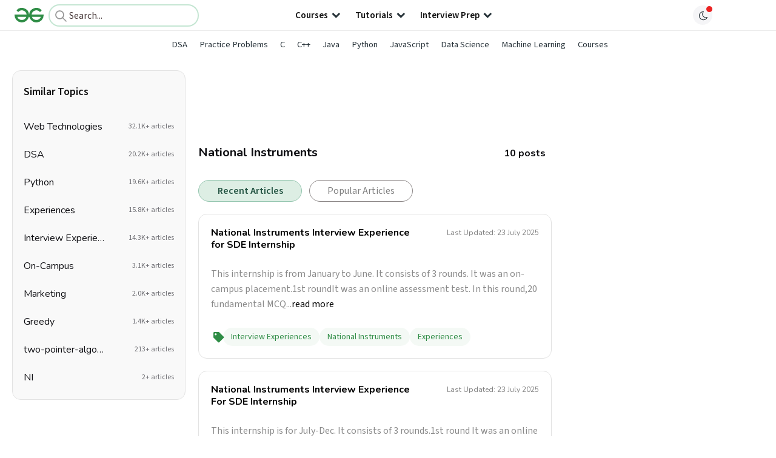

--- FILE ---
content_type: text/html; charset=utf-8
request_url: https://www.geeksforgeeks.org/tag/national-instruments/
body_size: 26156
content:
<!DOCTYPE html><html lang="en"><head><script type="application/ld+json">{"@context":"http://schema.org","@type":"Organization","name":"GeeksforGeeks","url":"https://www.geeksforgeeks.org/","logo":"https://media.geeksforgeeks.org/wp-content/cdn-uploads/20200817185016/gfg_complete_logo_2x-min.png","description":"Your All-in-One Learning Portal. It contains well written, well thought and well explained computer science and programming articles, quizzes and practice/competitive programming/company interview Questions.","founder":[{"@type":"Person","name":"Sandeep Jain","url":"https://in.linkedin.com/in/sandeep-jain-b3940815"}],"sameAs":["https://www.facebook.com/geeksforgeeks.org/","https://twitter.com/geeksforgeeks","https://www.linkedin.com/company/1299009","https://www.youtube.com/geeksforgeeksvideos/"]}</script><link rel="preconnect" href="https://fonts.googleapis.com"/><link rel="preconnect" href="https://fonts.gstatic.com" crossorigin="true"/><meta name="viewport" content="width=device-width, initial-scale=1, maximum-scale=5, user-scalable=1"/><title>National Instruments Archives - GeeksforGeeks</title><meta charSet="UTF-8"/><meta name="keywords" content="Organization, College, Companies, Institutions, Video, Data Structures, Algorithms, Python, Java, C, C++, JavaScript, Android Development, SQL, Data Science, Machine Learning, PHP, Web Development, System Design, Tutorial, Technical Blogs, Interview Experience, Interview Preparation, Programming, Competitive Programming, SDE Sheet, Job-a-thon, Coding Contests, GATE CSE, HTML, CSS, React, NodeJS, Placement, Aptitude, Quiz, Computer Science, Programming Examples, GeeksforGeeks Courses, Puzzles"/><meta property="og:description" name="description" content="Your All-in-One Learning Portal. It contains well written, well thought and well explained computer science and programming articles, quizzes and practice/competitive programming/company interview Questions."/><meta property="og:url" content="https://www.geeksforgeeks.org/undefined"/><link rel="shortcut icon" href="https://media.geeksforgeeks.org/wp-content/cdn-uploads/gfg_favicon.png" type="image/x-icon"/><meta name="theme-color" content="#308D46"/><meta name="robots" content="noindex, nofollow"/><meta name="facebook-domain-verification" content="xo7t4ve2wn3ywfkjdvwbrk01pvdond"/><meta name="msapplication-TileImage" content="https://www.geeksforgeeks.org/wp-content/uploads/gfg_200X200.png"/><meta property="og:locale" content="en_US"/><meta property="og:type" content="object"/><meta property="og:title" content="GeeksforGeeks"/><meta property="og:site_name" content="GeeksforGeeks"/><meta name="image" property="og:image" content="https://media.geeksforgeeks.org/wp-content/cdn-uploads/gfg_200x200-min.png"/><meta property="og:image:type" content="image/png"/><meta property="og:image:width" content="200"/><meta property="og:image:height" content="200"/><meta/><script type="application/ld+json">{"@context":"https://schema.org","@type":"BreadcrumbList","itemListElement":[{"@type":"ListItem","position":1,"name":"National Instruments","item":"https://www.geeksforgeeks.org/tag/national-instruments/"}]}</script><script type="application/ld+json">{"@context":"https://schema.org","@type":"WebSite","url":"https://www.geeksforgeeks.org/","potentialAction":{"@type":"SearchAction","target":"https://www.geeksforgeeks.org/search/{search_term_string}/","query-input":"required name=search_term_string"}}</script><link rel="canonical" href="https://www.geeksforgeeks.org/tag/national-instruments/"/><meta name="next-head-count" content="27"/><style id="stitches">--sxs{--sxs:0 nextui-t-iFDYKV}@media{:root,.nextui-t-iFDYKV{--nextui-fonts-sans:-apple-system, BlinkMacSystemFont, 'Segoe UI','Roboto', 'Oxygen', 'Ubuntu', 'Cantarell', 'Fira Sans', 'Droid Sans','Helvetica Neue', sans-serif;;--nextui-fonts-mono:Menlo, Monaco, 'Lucida Console', 'Liberation Mono', 'DejaVu Sans Mono', 'Bitstream Vera Sans Mono','Courier New', monospace;;--nextui-fontSizes-xs:0.75rem;--nextui-fontSizes-sm:0.875rem;--nextui-fontSizes-base:1rem;--nextui-fontSizes-md:1rem;--nextui-fontSizes-lg:1.125rem;--nextui-fontSizes-xl:1.25rem;--nextui-fontSizes-2xl:1.5rem;--nextui-fontSizes-3xl:1.875rem;--nextui-fontSizes-4xl:2.25rem;--nextui-fontSizes-5xl:3rem;--nextui-fontSizes-6xl:3.75rem;--nextui-fontSizes-7xl:4.5rem;--nextui-fontSizes-8xl:6rem;--nextui-fontSizes-9xl:8rem;--nextui-fontWeights-hairline:100;--nextui-fontWeights-thin:200;--nextui-fontWeights-light:300;--nextui-fontWeights-normal:400;--nextui-fontWeights-medium:500;--nextui-fontWeights-semibold:600;--nextui-fontWeights-bold:700;--nextui-fontWeights-extrabold:800;--nextui-fontWeights-black:900;--nextui-lineHeights-xs:1;--nextui-lineHeights-sm:1.25;--nextui-lineHeights-base:1.5;--nextui-lineHeights-md:1.5;--nextui-lineHeights-lg:1.75;--nextui-lineHeights-xl:1.75;--nextui-lineHeights-2xl:2;--nextui-lineHeights-3xl:2.25;--nextui-lineHeights-4xl:2.5;--nextui-lineHeights-5xl:1;--nextui-lineHeights-6xl:1;--nextui-lineHeights-7xl:1;--nextui-lineHeights-8xl:1;--nextui-lineHeights-9xl:1;--nextui-letterSpacings-tighter:-0.05em;--nextui-letterSpacings-tight:-0.025em;--nextui-letterSpacings-normal:0;--nextui-letterSpacings-wide:0.025em;--nextui-letterSpacings-wider:0.05em;--nextui-letterSpacings-widest:0.1em;--nextui-space-0:0rem;--nextui-space-1:0.125rem;--nextui-space-2:0.25rem;--nextui-space-3:0.375rem;--nextui-space-4:0.5rem;--nextui-space-5:0.625rem;--nextui-space-6:0.75rem;--nextui-space-7:0.875rem;--nextui-space-8:1rem;--nextui-space-9:1.25rem;--nextui-space-10:1.5rem;--nextui-space-11:1.75rem;--nextui-space-12:2rem;--nextui-space-13:2.25rem;--nextui-space-14:2.5rem;--nextui-space-15:2.75rem;--nextui-space-16:3rem;--nextui-space-17:3.5rem;--nextui-space-18:4rem;--nextui-space-20:5rem;--nextui-space-24:6rem;--nextui-space-28:7rem;--nextui-space-32:8rem;--nextui-space-36:9rem;--nextui-space-40:10rem;--nextui-space-44:11rem;--nextui-space-48:12rem;--nextui-space-52:13rem;--nextui-space-56:14rem;--nextui-space-60:15rem;--nextui-space-64:16rem;--nextui-space-72:18rem;--nextui-space-80:20rem;--nextui-space-96:24rem;--nextui-space-xs:0.5rem;--nextui-space-sm:0.75rem;--nextui-space-md:1rem;--nextui-space-lg:1.25rem;--nextui-space-xl:2.25rem;--nextui-space-2xl:3rem;--nextui-space-3xl:5rem;--nextui-space-4xl:10rem;--nextui-space-5xl:14rem;--nextui-space-6xl:18rem;--nextui-space-7xl:24rem;--nextui-space-8xl:32rem;--nextui-space-9xl:40rem;--nextui-space-min:min-content;--nextui-space-max:max-content;--nextui-space-fit:fit-content;--nextui-space-screen:100vw;--nextui-space-full:100%;--nextui-space-px:1px;--nextui-radii-xs:7px;--nextui-radii-sm:9px;--nextui-radii-md:12px;--nextui-radii-base:14px;--nextui-radii-lg:14px;--nextui-radii-xl:18px;--nextui-radii-2xl:24px;--nextui-radii-3xl:32px;--nextui-radii-squared:33%;--nextui-radii-rounded:50%;--nextui-radii-pill:9999px;--nextui-zIndices-1:100;--nextui-zIndices-2:200;--nextui-zIndices-3:300;--nextui-zIndices-4:400;--nextui-zIndices-5:500;--nextui-zIndices-10:1000;--nextui-zIndices-max:9999;--nextui-borderWeights-light:1px;--nextui-borderWeights-normal:2px;--nextui-borderWeights-bold:3px;--nextui-borderWeights-extrabold:4px;--nextui-borderWeights-black:5px;--nextui-transitions-default:all 250ms ease;--nextui-transitions-button:background 0.25s ease 0s, color 0.25s ease 0s, border-color 0.25s ease 0s, box-shadow 0.25s ease 0s, transform 0.25s ease 0s, opacity 0.25s ease 0s;--nextui-transitions-avatar:box-shadow 0.25s ease 0s, opacity 0.25s ease 0s;--nextui-transitions-card:transform 0.25s ease 0s, filter 0.25s ease 0s, box-shadow 0.25s ease 0s;--nextui-transitions-dropdownItem:background 0.12s ease, transform 0.12s ease, color 0.12s ease, box-shadow 0.12s ease 0s;--nextui-breakpoints-xs:650px;--nextui-breakpoints-sm:960px;--nextui-breakpoints-md:1280px;--nextui-breakpoints-lg:1400px;--nextui-breakpoints-xl:1920px;--nextui-colors-white:#ffffff;--nextui-colors-black:#000000;--nextui-colors-primaryLight:var(--nextui-colors-blue200);--nextui-colors-primaryLightHover:var(--nextui-colors-blue300);--nextui-colors-primaryLightActive:var(--nextui-colors-blue400);--nextui-colors-primaryLightContrast:var(--nextui-colors-blue600);--nextui-colors-primary:var(--nextui-colors-blue600);--nextui-colors-primaryBorder:var(--nextui-colors-blue500);--nextui-colors-primaryBorderHover:var(--nextui-colors-blue600);--nextui-colors-primarySolidHover:var(--nextui-colors-blue700);--nextui-colors-primarySolidContrast:var(--nextui-colors-white);--nextui-colors-primaryShadow:var(--nextui-colors-blue500);--nextui-colors-secondaryLight:var(--nextui-colors-purple200);--nextui-colors-secondaryLightHover:var(--nextui-colors-purple300);--nextui-colors-secondaryLightActive:var(--nextui-colors-purple400);--nextui-colors-secondaryLightContrast:var(--nextui-colors-purple600);--nextui-colors-secondary:var(--nextui-colors-purple600);--nextui-colors-secondaryBorder:var(--nextui-colors-purple500);--nextui-colors-secondaryBorderHover:var(--nextui-colors-purple600);--nextui-colors-secondarySolidHover:var(--nextui-colors-purple700);--nextui-colors-secondarySolidContrast:var(--nextui-colors-white);--nextui-colors-secondaryShadow:var(--nextui-colors-purple500);--nextui-colors-successLight:var(--nextui-colors-green200);--nextui-colors-successLightHover:var(--nextui-colors-green300);--nextui-colors-successLightActive:var(--nextui-colors-green400);--nextui-colors-successLightContrast:var(--nextui-colors-green700);--nextui-colors-success:var(--nextui-colors-green600);--nextui-colors-successBorder:var(--nextui-colors-green500);--nextui-colors-successBorderHover:var(--nextui-colors-green600);--nextui-colors-successSolidHover:var(--nextui-colors-green700);--nextui-colors-successSolidContrast:var(--nextui-colors-white);--nextui-colors-successShadow:var(--nextui-colors-green500);--nextui-colors-warningLight:var(--nextui-colors-yellow200);--nextui-colors-warningLightHover:var(--nextui-colors-yellow300);--nextui-colors-warningLightActive:var(--nextui-colors-yellow400);--nextui-colors-warningLightContrast:var(--nextui-colors-yellow700);--nextui-colors-warning:var(--nextui-colors-yellow600);--nextui-colors-warningBorder:var(--nextui-colors-yellow500);--nextui-colors-warningBorderHover:var(--nextui-colors-yellow600);--nextui-colors-warningSolidHover:var(--nextui-colors-yellow700);--nextui-colors-warningSolidContrast:var(--nextui-colors-white);--nextui-colors-warningShadow:var(--nextui-colors-yellow500);--nextui-colors-errorLight:var(--nextui-colors-red200);--nextui-colors-errorLightHover:var(--nextui-colors-red300);--nextui-colors-errorLightActive:var(--nextui-colors-red400);--nextui-colors-errorLightContrast:var(--nextui-colors-red600);--nextui-colors-error:var(--nextui-colors-red600);--nextui-colors-errorBorder:var(--nextui-colors-red500);--nextui-colors-errorBorderHover:var(--nextui-colors-red600);--nextui-colors-errorSolidHover:var(--nextui-colors-red700);--nextui-colors-errorSolidContrast:var(--nextui-colors-white);--nextui-colors-errorShadow:var(--nextui-colors-red500);--nextui-colors-neutralLight:var(--nextui-colors-gray100);--nextui-colors-neutralLightHover:var(--nextui-colors-gray200);--nextui-colors-neutralLightActive:var(--nextui-colors-gray300);--nextui-colors-neutralLightContrast:var(--nextui-colors-gray800);--nextui-colors-neutral:var(--nextui-colors-gray600);--nextui-colors-neutralBorder:var(--nextui-colors-gray400);--nextui-colors-neutralBorderHover:var(--nextui-colors-gray500);--nextui-colors-neutralSolidHover:var(--nextui-colors-gray600);--nextui-colors-neutralSolidContrast:var(--nextui-colors-white);--nextui-colors-neutralShadow:var(--nextui-colors-gray400);--nextui-colors-gradient:linear-gradient(112deg, var(--nextui-colors-cyan600) -63.59%, var(--nextui-colors-pink600) -20.3%, var(--nextui-colors-blue600) 70.46%);--nextui-colors-accents0:var(--nextui-colors-gray50);--nextui-colors-accents1:var(--nextui-colors-gray100);--nextui-colors-accents2:var(--nextui-colors-gray200);--nextui-colors-accents3:var(--nextui-colors-gray300);--nextui-colors-accents4:var(--nextui-colors-gray400);--nextui-colors-accents5:var(--nextui-colors-gray500);--nextui-colors-accents6:var(--nextui-colors-gray600);--nextui-colors-accents7:var(--nextui-colors-gray700);--nextui-colors-accents8:var(--nextui-colors-gray800);--nextui-colors-accents9:var(--nextui-colors-gray900);--nextui-colors-background:var(--nextui-colors-white);--nextui-colors-backgroundAlpha:rgba(255, 255, 255, 0.8);--nextui-colors-foreground:var(--nextui-colors-black);--nextui-colors-backgroundContrast:var(--nextui-colors-white);--nextui-colors-blue50:#EDF5FF;--nextui-colors-blue100:#E1EFFF;--nextui-colors-blue200:#CEE4FE;--nextui-colors-blue300:#B7D5F8;--nextui-colors-blue400:#96C1F2;--nextui-colors-blue500:#5EA2EF;--nextui-colors-blue600:#0072F5;--nextui-colors-blue700:#005FCC;--nextui-colors-blue800:#004799;--nextui-colors-blue900:#00254D;--nextui-colors-purple50:#F7F2FD;--nextui-colors-purple100:#F1E8FB;--nextui-colors-purple200:#EADCF8;--nextui-colors-purple300:#E0CBF5;--nextui-colors-purple400:#D1B1F0;--nextui-colors-purple500:#BC8EE9;--nextui-colors-purple600:#7828C8;--nextui-colors-purple700:#6622AA;--nextui-colors-purple800:#4D1980;--nextui-colors-purple900:#290E44;--nextui-colors-green50:#F1FDF7;--nextui-colors-green100:#E8FCF1;--nextui-colors-green200:#DAFBE8;--nextui-colors-green300:#C8F9DD;--nextui-colors-green400:#ADF5CC;--nextui-colors-green500:#88F1B6;--nextui-colors-green600:#17C964;--nextui-colors-green700:#13A452;--nextui-colors-green800:#108944;--nextui-colors-green900:#06371B;--nextui-colors-yellow50:#FEF9F0;--nextui-colors-yellow100:#FEF5E7;--nextui-colors-yellow200:#FDEFD8;--nextui-colors-yellow300:#FCE7C5;--nextui-colors-yellow400:#FBDBA7;--nextui-colors-yellow500:#F9CB80;--nextui-colors-yellow600:#F5A524;--nextui-colors-yellow700:#B97509;--nextui-colors-yellow800:#925D07;--nextui-colors-yellow900:#4E3104;--nextui-colors-red50:#FEF0F5;--nextui-colors-red100:#FEE7EF;--nextui-colors-red200:#FDD8E5;--nextui-colors-red300:#FCC5D8;--nextui-colors-red400:#FAA8C5;--nextui-colors-red500:#F881AB;--nextui-colors-red600:#F31260;--nextui-colors-red700:#B80A47;--nextui-colors-red800:#910838;--nextui-colors-red900:#4E041E;--nextui-colors-cyan50:#F0FCFF;--nextui-colors-cyan100:#E6FAFE;--nextui-colors-cyan200:#D7F8FE;--nextui-colors-cyan300:#C3F4FD;--nextui-colors-cyan400:#A5EEFD;--nextui-colors-cyan500:#7EE7FC;--nextui-colors-cyan600:#06B7DB;--nextui-colors-cyan700:#09AACD;--nextui-colors-cyan800:#0E8AAA;--nextui-colors-cyan900:#053B48;--nextui-colors-pink50:#FFF0FB;--nextui-colors-pink100:#FFE5F8;--nextui-colors-pink200:#FFD6F3;--nextui-colors-pink300:#FFC2EE;--nextui-colors-pink400:#FFA3E5;--nextui-colors-pink500:#FF7AD9;--nextui-colors-pink600:#FF4ECD;--nextui-colors-pink700:#D6009A;--nextui-colors-pink800:#B80084;--nextui-colors-pink900:#4D0037;--nextui-colors-gray50:#F1F3F5;--nextui-colors-gray100:#ECEEF0;--nextui-colors-gray200:#E6E8EB;--nextui-colors-gray300:#DFE3E6;--nextui-colors-gray400:#D7DBDF;--nextui-colors-gray500:#C1C8CD;--nextui-colors-gray600:#889096;--nextui-colors-gray700:#7E868C;--nextui-colors-gray800:#687076;--nextui-colors-gray900:#11181C;--nextui-colors-text:var(--nextui-colors-gray900);--nextui-colors-link:var(--nextui-colors-blue600);--nextui-colors-codeLight:var(--nextui-colors-pink100);--nextui-colors-code:var(--nextui-colors-pink600);--nextui-colors-selection:var(--nextui-colors-blue200);--nextui-colors-border:rgba(0, 0, 0, 0.15);--nextui-shadows-xs:0 2px 8px 1px rgb(104 112 118 / 0.07), 0 1px 1px -1px rgb(104 112 118 / 0.04);--nextui-shadows-sm:0 2px 8px 2px rgb(104 112 118 / 0.07), 0 2px 4px -1px rgb(104 112 118 / 0.04);--nextui-shadows-md:0 12px 20px 6px rgb(104 112 118 / 0.08);--nextui-shadows-lg:0 12px 34px 6px rgb(104 112 118 / 0.18);--nextui-shadows-xl:0 25px 65px 0px rgb(104 112 118 / 0.35);--nextui-dropShadows-xs:drop-shadow(0 2px 4px rgb(104 112 118 / 0.07)) drop-shadow(0 1px 1px rgb(104 112 118 / 0.04));--nextui-dropShadows-sm:drop-shadow(0 2px 8px rgb(104 112 118 / 0.07)) drop-shadow(0 2px 4px rgb(104 112 118 / 0.04));--nextui-dropShadows-md:drop-shadow(0 4px 12px rgb(104 112 118 / 0.08)) drop-shadow(0 20px 8px rgb(104 112 118 / 0.04));--nextui-dropShadows-lg:drop-shadow(0 12px 24px rgb(104 112 118 / 0.15)) drop-shadow(0 12px 14px rgb(104 112 118 / 0.1));--nextui-dropShadows-xl:drop-shadow(0 25px 34px rgb(104 112 118 / 0.35))}}--sxs{--sxs:1 nextui-k-dPxXDy nextui-k-jjQGhG nextui-k-eKsxVP nextui-k-fehnNV nextui-k-dSVASG nextui-k-fLOxFp nextui-k-itSsug nextui-k-kczHuk nextui-k-gWfstQ nextui-k-jvYHWg nextui-k-khapXo nextui-k-jtoOCl nextui-k-coIGzE nextui-k-gJKQzh nextui-k-fyNack nextui-k-fAlzUo nextui-k-dfOUfo nextui-k-AVtYN eKDgFc}@media{@keyframes nextui-k-dPxXDy{0%{opacity:0;transform:scale(0.25)}30%{opacity:1}80%{opacity:0.5}100%{transform:scale(28);opacity:0}}@keyframes nextui-k-jjQGhG{0%{background-position:200% 0}to{background-position:-200% 0}}@keyframes nextui-k-eKsxVP{0%{opacity:1}100%{opacity:0.15}}@keyframes nextui-k-fehnNV{0%{transform:rotate(0deg)}100%{transform:rotate(360deg)}}@keyframes nextui-k-dSVASG{0%{transform:translate(0px, 0px)}50%{transform:translate(0, calc(calc(var(--nextui--loadingSize)*-1) * 1.4))}100%{transform:translate(0px, 0px)}}@keyframes nextui-k-fLOxFp{0%{opacity:0.2}20%{opacity:1}100%{opacity:0.2}}@keyframes nextui-k-itSsug{0%{left:-40%}100%{left:100%}}@keyframes nextui-k-kczHuk{0%{transform:scale(1)}60%{transform:scale(var(--nextui--paginationScaleTransform))}100%{transform:scale(1)}}@keyframes nextui-k-gWfstQ{100%{stroke-dashoffset:0}}@keyframes nextui-k-jvYHWg{0%{opacity:0;transform:scale(0.2) translate(50%, -50%)}60%{opacity:0.75;transform:scale(1.2) translate(50%, -50%)}100%{opacity:1;transform:scale(1) translate(50%, -50%)}}@keyframes nextui-k-khapXo{0%{opacity:1;transform:scale(1) translate(50%, -50%)}100%{opacity:0;transform:scale(0.2) translate(50%, -50%)}}@keyframes nextui-k-jtoOCl{0%{opacity:0;transform:scale(0.2) translate(-50%, -50%)}60%{opacity:0.75;transform:scale(1.2) translate(-50%, -50%)}100%{opacity:1;transform:scale(1) translate(-50%, -50%)}}@keyframes nextui-k-coIGzE{0%{opacity:1;transform:scale(1) translate(-50%, -50%)}100%{opacity:0;transform:scale(0.2) translate(-50%, -50%)}}@keyframes nextui-k-gJKQzh{0%{opacity:0;transform:scale(0.2) translate(50%, 50%)}60%{opacity:0.75;transform:scale(1.2) translate(50%, 50%)}100%{opacity:1;transform:scale(1) translate(50%, 50%)}}@keyframes nextui-k-fyNack{0%{opacity:1;transform:scale(1) translate(50%, 50%)}100%{opacity:0;transform:scale(0.2) translate(50%, 50%)}}@keyframes nextui-k-fAlzUo{0%{opacity:0;transform:scale(0.2) translate(-50%, 50%)}60%{opacity:0.75;transform:scale(1.2) translate(-50%, 50%)}100%{opacity:1;transform:scale(1) translate(-50%, 50%)}}@keyframes nextui-k-dfOUfo{0%{opacity:1;transform:scale(1) translate(-50%, 50%)}100%{opacity:0;transform:scale(0.2) translate(-50%, 50%)}}@keyframes nextui-k-AVtYN{0%{opacity:1}50%{opacity:0.4;transform:scale(0.5)}100%{opacity:1}}*,*:before,*:after{box-sizing:border-box;text-rendering:geometricPrecision;-webkit-tap-highlight-color:transparent}html{font-size:var(--nextui-fontSizes-base)}body{margin:0;padding:0;min-height:100%;position:relative;overflow-x:hidden;-webkit-font-smoothing:antialiased;-moz-osx-font-smoothing:grayscale;text-rendering:optimizeLegibility;font-size:var(--nextui-fontSizes-base);line-height:var(--nextui-lineHeights-md);font-family:var(--nextui-fonts-sans)}html,body{background-color:var(--nextui-colors-background);color:var(--nextui-colors-text)}p,small{color:inherit;letter-spacing:var(--nextui-letterSpacings-tighter);font-weight:var(--nextui-fontWeights-normal);font-family:var(--nextui-fonts-sans)}p{font-size:var(--nextui-fontSizes-base);line-height:var(--nextui-lineHeights-lg)}small{margin:0;line-height:var(--nextui-lineHeights-xs);font-size:var(--nextui-fontSizes-xs)}b{font-weight:var(--nextui-fontWeights-semibold)}span{font-size:inherit;color:inherit;font-weight:inherit}img{max-width:100%}a{cursor:pointer;font-size:inherit;-webkit-touch-callout:none;-webkit-tap-highlight-color:rgba(0, 0, 0, 0);-webkit-box-align:center;align-items:center;color:var(--nextui-colors-link);text-decoration:none}a:hover{text-decoration:none}ul,ol{padding:0;list-style-type:none;margin:var(--nextui-space-sm) var(--nextui-space-sm) var(--nextui-space-sm) var(--nextui-space-lg);color:var(--nextui-colors-foreground)}ol{list-style-type:decimal}li{margin-bottom:var(--nextui-space-5);font-size:var(--nextui-fontSizes-base);line-height:var(--nextui-lineHeights-lg)}h1,h2,h3,h4,h5,h6{color:inherit;margin:0 0 var(--nextui-space-5) 0}h1{letter-spacing:var(--nextui-letterSpacings-tighter);font-size:var(--nextui-fontSizes-5xl);line-height:var(--nextui-lineHeights-md);font-weight:var(--nextui-fontWeights-bold)}h2{letter-spacing:var(--nextui-letterSpacings-tighter);font-size:var(--nextui-fontSizes-4xl);font-weight:var(--nextui-fontWeights-semibold)}h3{letter-spacing:var(--nextui-letterSpacings-tighter);font-size:var(--nextui-fontSizes-2xl);font-weight:var(--nextui-fontWeights-semibold)}h4{letter-spacing:var(--nextui-letterSpacings-tighter);font-size:var(--nextui-fontSizes-xl);font-weight:var(--nextui-fontWeights-semibold)}h5{letter-spacing:var(--nextui-letterSpacings-tight);font-size:var(--nextui-fontSizes-md);font-weight:var(--nextui-fontWeights-semibold)}h6{letter-spacing:var(--nextui-letterSpacings-tight);font-size:var(--nextui-fontSizes-sm);font-weight:var(--nextui-fontWeights-semibold)}button,input,select,textarea{font-family:inherit;font-size:inherit;line-height:inherit;color:inherit;margin:0}button:focus,input:focus,select:focus,textarea:focus{outline:none}code{color:var(--nextui-colors-code);padding:var(--nextui-space-1) var(--nextui-space-2);border-radius:var(--nextui-radii-xs);background:var(--nextui-colors-codeLight);font-family:var(--nextui-fonts-mono);font-size:var(--nextui-fontSizes-sm);white-space:pre-wrap;transition:opacity 0.25s ease 0s}code:hover{opacity:0.8}pre{overflow:auto;white-space:pre;text-align:left;font-size:var(--nextui-fontSizes-sm);border-radius:var(--nextui-radii-lg);padding:var(--nextui-space-md) var(--nextui-space-lg);margin:var(--nextui-space-lg) 0;font-family:var(--nextui-fonts-mono);line-height:var(--nextui-lineHeights-md);webkit-overflow-scrolling:touch}pre code{color:var(--nextui-colors-foreground);font-size:var(--nextui-fontSizes-sm);line-height:var(--nextui-lineHeights-sm);white-space:pre}pre code:before,pre code:after{display:none}pre p{margin:0}pre::-webkit-scrollbar{display:none;width:0;height:0;background:transparent}hr{background:var(--nextui-colors-border);border-color:transparent;border-width:0px;border-style:none;height:1px}details{background-color:var(--nextui-colors-accents1);border:none}details:focus,details:hover,details:active{outline:none}summary{cursor:pointer;-webkit-user-select:none;user-select:none;list-style:none;outline:none}summary::-webkit-details-marker,summary::before{display:none}summary::-moz-list-bullet{font-size:0}summary:focus,summary:hover,summary:active{outline:none;list-style:none}::selection{background-color:var(--nextui-colors-selection)}blockquote{padding:var(--nextui-space-md) var(--nextui-space-lg);color:var(--nextui-colors-accents7);background-color:var(--nextui-colors-accents0);border-radius:var(--nextui-radii-lg);margin:var(--nextui-space-10) 0}blockquote *:first-child{margin-top:0}blockquote *:last-child{margin-bottom:0}kbd{width:-moz-fit-content;width:fit-content;text-align:center;display:inline-block;color:var(--nextui-colors-accents8);background:var(--nextui-colors-accents0);border:1px solid var(--nextui-colors-border);box-shadow:0 0 1px 0 rgb(0 0 0 / 14%);font-family:var(--nextui-fonts-sans);border-radius:5px;padding:var(--nextui-space-1) var(--nextui-space-3);margin-left:var(--nextui-space-1);margin-right:var(--nextui-space-1);line-height:var(--nextui-lineHeights-sm);font-size:var(--nextui-fontSizes-sm)}kbd + kbd{margin-left:var(--nextui-space-2)}dl,dd,hr,figure,p{margin:0}}--sxs{--sxs:2 nextui-c-iVzbCs nextui-c-FIiRH nextui-c-kbhVdb nextui-c-kRHeuF nextui-c-eKVPvf nextui-c-cUthvm nextui-c-huiNHE nextui-c-fItrmj nextui-c-eKuzCY nextui-c-cAbbLF nextui-c-kSOHfs nextui-c-bOoPrE nextui-c-chTLhx}@media{.nextui-c-iVzbCs{opacity:0;margin:0 auto;position:relative;overflow:hidden;max-width:100%;transition:transform 250ms ease 0ms, opacity 200ms ease-in 0ms}@media (prefers-reduced-motion: reduce){.nextui-c-iVzbCs{transition:none}}.nextui-c-FIiRH{position:absolute;top:0;left:0;right:0;bottom:0;width:100%;height:100%;border-radius:inherit;background-image:linear-gradient(270deg, var(--nextui-colors-accents1), var(--nextui-colors-accents2), var(--nextui-colors-accents2), var(--nextui-colors-accents1));background-size:400% 100%;animation:nextui-k-jjQGhG 5s ease-in-out infinite;transition:opacity 300ms ease-out}.nextui-c-kbhVdb{width:100%;height:100%;display:block}.nextui-c-kRHeuF{margin:0;box-sizing:border-box;padding:var(--nextui--gridGapUnit)}.nextui-c-eKVPvf{margin:0;padding:0;display:inline-flex;position:relative;font-variant:tabular-nums;font-feature-settings:tnum}.nextui-c-cUthvm{border:none;position:relative;display:inline-flex;margin:0 var(--nextui--paginationItemMargin);align-items:center;justify-content:center;padding:0;box-sizing:border-box;text-transform:capitalize;-webkit-user-select:none;-webkit-user-select:none;user-select:none;white-space:nowrap;text-align:center;vertical-align:middle;box-shadow:none;outline:none;height:var(--nextui--paginationSize);min-width:var(--nextui--paginationSize);font-size:inherit;cursor:pointer;border-radius:var(--nextui--paginationItemRadius);color:var(--nextui-colors-text);background:var(--nextui-colors-accents0)}@media (prefers-reduced-motion: reduce){.nextui-c-cUthvm{transition:none}}.nextui-c-cUthvm:hover{background:var(--nextui-colors-accents1)}.nextui-c-cUthvm .nextui-c-eKuzCY{width:var(--nextui--paginationFontSize);height:var(--nextui--paginationFontSize)}.nextui-c-cUthvm .nextui-c-kSOHfs{width:var(--nextui--paginationFontSize);height:var(--nextui--paginationFontSize)}.nextui-c-huiNHE{-webkit-tap-highlight-color:transparent}.nextui-c-huiNHE:focus:not(.nextui-c-huiNHE:focus-visible){box-shadow:none}.nextui-c-huiNHE:focus{outline:none;box-shadow:0 0 0 2px var(--nextui-colors-background), 0 0 0 4px var(--nextui-colors-primary)}@media not all and (min-resolution:.001dpcm){.nextui-c-huiNHE{-webkit-tap-highlight-color:transparent;outline:none}}.nextui-c-fItrmj{position:relative;display:inline-flex;align-items:center;top:0;left:0;z-index:var(--nextui-zIndices-2)}.nextui-c-eKuzCY{transform:rotate(180deg)}.nextui-c-cAbbLF{position:absolute;contain:strict;top:0px;z-index:var(--nextui-zIndices-1);background:var(--nextui--paginationColor);border-radius:var(--nextui--paginationItemRadius);height:var(--nextui--paginationSize);min-width:var(--nextui--paginationSize);animation-name:nextui-k-kczHuk;animation-direction:normal}.nextui-c-cAbbLF.nextui-pagination-highlight--moving{transform:scale(var(--nextui--paginationScaleTransform))}@media (prefers-reduced-motion: reduce){.nextui-c-cAbbLF{transition:none}}@media (prefers-reduced-motion: reduce){.nextui-c-cAbbLF.nextui-pagination-highlight--moving{transform:scale(1)}}.nextui-c-kSOHfs{color:currentColor;stroke:currentColor}.nextui-c-bOoPrE{display:inline-flex;flex-direction:column;align-items:center;position:relative}.nextui-c-chTLhx{position:absolute;top:0;left:0;right:0;bottom:0;width:100%;height:100%;display:flex;align-items:center;justify-content:center;background-color:transparent;-webkit-user-select:none;-webkit-user-select:none;user-select:none}}--sxs{--sxs:3 nextui-c-iVzbCs-bDGmTT-ready-true nextui-c-eKVPvf-eRVXIx-color-success nextui-c-eKVPvf-UECOZ-size-md nextui-c-eKVPvf-iTJsWG-borderWeight-normal nextui-c-eKVPvf-ibzOHM-onlyDots-false nextui-c-eKVPvf-bNGYLg-rounded-false nextui-c-eKVPvf-QbeIJ-noMargin-false nextui-c-cUthvm-gZRAkC-disabled-true nextui-c-cUthvm-SWDEj-animated-true nextui-c-eKuzCY-xROYZ-isPrev-true nextui-c-cAbbLF-QIzBs-animated-true nextui-c-cAbbLF-gZGrDk-shadow-true nextui-c-cUthvm-dZWCtT-active-true nextui-c-bOoPrE-iWdsRK-color-default nextui-c-bOoPrE-fQoxSm-textColor-default nextui-c-chTLhx-fYAaIu-size-xl nextui-c-chTLhx-jJwoeB-type-default}@media{.nextui-c-iVzbCs-bDGmTT-ready-true{opacity:1}.nextui-c-eKVPvf-eRVXIx-color-success{--nextui--paginationColor:var(--nextui-colors-success);--nextui--paginationShadowColor:var(--nextui-colors-successShadow)}.nextui-c-eKVPvf-UECOZ-size-md{--nextui--paginationWidth:var(--nextui-space-13);--nextui--paginationFontSize:var(--nextui-space-7);font-size:var(--nextui--paginationFontSize)}.nextui-c-eKVPvf-iTJsWG-borderWeight-normal{--nextui--paginationItemBorderWeight:var(--nextui-borderWeights-normal)}.nextui-c-eKVPvf-ibzOHM-onlyDots-false{--nextui--paginationSize:var(--nextui--paginationWidth);--nextui--paginationScaleTransform:1.1}.nextui-c-eKVPvf-bNGYLg-rounded-false{--nextui--paginationItemRadius:var(--nextui-radii-squared)}.nextui-c-eKVPvf-QbeIJ-noMargin-false{--nextui--paginationItemMargin:var(--nextui-space-1)}.nextui-c-cUthvm-gZRAkC-disabled-true{color:var(--nextui-colors-accents5);cursor:not-allowed}.nextui-c-cUthvm-SWDEj-animated-true{transition:transform 0.25s ease 0s, background 0.25s ease 0s, box-shadow 0.25s ease 0s}.nextui-c-eKuzCY-xROYZ-isPrev-true{transform:rotate(0deg)}.nextui-c-cAbbLF-QIzBs-animated-true{animation-duration:350ms;animation-timing-function:ease;transition:left 350ms ease 0s, transform 300ms ease 0s}.nextui-c-cAbbLF-gZGrDk-shadow-true{box-shadow:0 4px 14px 0 var(--nextui--paginationShadowColor)}.nextui-c-cUthvm-dZWCtT-active-true{font-weight:var(--nextui-fontWeights-bold);cursor:default;box-shadow:var(--nextui-shadows-sm)}.nextui-c-cUthvm-dZWCtT-active-true .nextui-c-fItrmj{color:var(--nextui-colors-white)}.nextui-c-bOoPrE-iWdsRK-color-default{--nextui--loadingColor:var(--nextui-colors-primary)}.nextui-c-bOoPrE-fQoxSm-textColor-default{--nextui--loadingTextColor:var(--nextui-colors-text)}.nextui-c-chTLhx-fYAaIu-size-xl{--nextui--loadingSize:var(--nextui-space-18);--nextui--loadingBorder:var(--nextui-space-3)}.nextui-c-chTLhx-jJwoeB-type-default{display:flex;border-radius:var(--nextui-radii-rounded);position:relative;width:var(--nextui--loadingSize);height:var(--nextui--loadingSize)}.nextui-c-chTLhx-jJwoeB-type-default i{top:0px;width:100%;height:100%;position:absolute;border-radius:inherit}.nextui-c-chTLhx-jJwoeB-type-default ._1{border:var(--nextui--loadingBorder) solid var(--nextui--loadingColor);border-top:var(--nextui--loadingBorder) solid transparent;border-left:var(--nextui--loadingBorder) solid transparent;border-right:var(--nextui--loadingBorder) solid transparent;animation:nextui-k-fehnNV 0.8s ease infinite}.nextui-c-chTLhx-jJwoeB-type-default ._2{border:var(--nextui--loadingBorder) dotted var(--nextui--loadingColor);border-top:var(--nextui--loadingBorder) solid transparent;border-left:var(--nextui--loadingBorder) solid transparent;border-right:var(--nextui--loadingBorder) solid transparent;animation:nextui-k-fehnNV 0.8s linear infinite;opacity:0.5}.nextui-c-chTLhx-jJwoeB-type-default ._3{display:none}}--sxs{--sxs:6 nextui-c-iVzbCs-ieUYNBT-css nextui-c-FIiRH-ibDGmTT-css nextui-c-kbhVdb-iUwpmy-css nextui-c-iVzbCs-iyXqdA-css nextui-c-kbhVdb-ikZHsFe-css nextui-c-kRHeuF-ibhkOxP-css nextui-c-kRHeuF-icxokNG-css nextui-c-cAbbLF-ikgtVxo-css nextui-c-chTLhx-iPJLV-css}@media{.nextui-c-iVzbCs-ieUYNBT-css{width:500px;height:280px}.nextui-c-FIiRH-ibDGmTT-css{opacity:1}.nextui-c-kbhVdb-iUwpmy-css{object-fit:fill}.nextui-c-iVzbCs-iyXqdA-css{width:60px;height:60px}.nextui-c-kbhVdb-ikZHsFe-css{object-fit:scale-down}.nextui-c-kRHeuF-ibhkOxP-css{align-items:;align-content:;justify-content:;flex-direction:}.nextui-c-kRHeuF-ibhkOxP-css.xs{flex-grow:1;display:inherit;max-width:100%;flex-basis:0}@media (max-width: 650px){.nextui-c-kRHeuF-ibhkOxP-css.xs{flex-grow:1;display:inherit;max-width:100%;flex-basis:0}}@media (min-width: 960px){.nextui-c-kRHeuF-ibhkOxP-css.sm{flex-grow:1;display:inherit;max-width:100%;flex-basis:0}}@media (min-width: 1280px){.nextui-c-kRHeuF-ibhkOxP-css.md{flex-grow:1;display:inherit;max-width:100%;flex-basis:0}}@media (min-width: 1400px){.nextui-c-kRHeuF-ibhkOxP-css.lg{flex-grow:1;display:inherit;max-width:100%;flex-basis:0}}@media (min-width: 1920px){.nextui-c-kRHeuF-ibhkOxP-css.xl{flex-grow:1;display:inherit;max-width:100%;flex-basis:0}}.nextui-c-kRHeuF-ibhkOxP-css{--nextui--gridGapUnit:calc(2 * var(--nextui-space-3));display:flex;flex-wrap:wrap;box-sizing:border-box;margin:calc(-1 * var(--nextui--gridGapUnit));width:calc(100% + var(--nextui--gridGapUnit) * 2)}.nextui-c-kRHeuF-icxokNG-css{align-items:;align-content:;justify-content:;flex-direction:}.nextui-c-kRHeuF-icxokNG-css.xs{flex-grow:0;display:inherit;max-width:100%;flex-basis:100%}@media (max-width: 650px){.nextui-c-kRHeuF-icxokNG-css.xs{flex-grow:0;display:inherit;max-width:100%;flex-basis:100%}}@media (min-width: 960px){.nextui-c-kRHeuF-icxokNG-css.sm{flex-grow:1;display:inherit;max-width:100%;flex-basis:0}}@media (min-width: 1280px){.nextui-c-kRHeuF-icxokNG-css.md{flex-grow:1;display:inherit;max-width:100%;flex-basis:0}}@media (min-width: 1400px){.nextui-c-kRHeuF-icxokNG-css.lg{flex-grow:1;display:inherit;max-width:100%;flex-basis:0}}@media (min-width: 1920px){.nextui-c-kRHeuF-icxokNG-css.xl{flex-grow:1;display:inherit;max-width:100%;flex-basis:0}}.nextui-c-cAbbLF-ikgtVxo-css{left:var(--nextui--paginationLeft)}}</style><meta name="description" content="Your All-in-One Learning Portal. It contains well written, well thought and well explained computer science and programming articles, quizzes and practice/competitive programming/company interview Questions."/><link rel="preconnect" href="https://fonts.gstatic.com" crossorigin /><link rel="preload" href="https://assets.geeksforgeeks.org/gfg-assets/_next/static/css/85a50a24f5138894.css" as="style"/><link rel="stylesheet" href="https://assets.geeksforgeeks.org/gfg-assets/_next/static/css/85a50a24f5138894.css" data-n-g=""/><link rel="preload" href="https://assets.geeksforgeeks.org/gfg-assets/_next/static/css/f4e919413d054947.css" as="style"/><link rel="stylesheet" href="https://assets.geeksforgeeks.org/gfg-assets/_next/static/css/f4e919413d054947.css" data-n-p=""/><link rel="preload" href="https://assets.geeksforgeeks.org/gfg-assets/_next/static/css/8ae247ced950405e.css" as="style"/><link rel="stylesheet" href="https://assets.geeksforgeeks.org/gfg-assets/_next/static/css/8ae247ced950405e.css" data-n-p=""/><link rel="preload" href="https://assets.geeksforgeeks.org/gfg-assets/_next/static/css/1142cfe37dce110f.css" as="style"/><link rel="stylesheet" href="https://assets.geeksforgeeks.org/gfg-assets/_next/static/css/1142cfe37dce110f.css"/><noscript data-n-css=""></noscript><script defer="" nomodule="" src="https://assets.geeksforgeeks.org/gfg-assets/_next/static/chunks/polyfills-c67a75d1b6f99dc8.js"></script><script defer="" src="https://assets.geeksforgeeks.org/gfg-assets/_next/static/chunks/6218.0324a3867ff382c3.js"></script><script defer="" src="https://assets.geeksforgeeks.org/gfg-assets/_next/static/chunks/9873.0a8f63b716070844.js"></script><script defer="" src="https://assets.geeksforgeeks.org/gfg-assets/_next/static/chunks/3914.951f46ff700fc404.js"></script><script defer="" src="https://assets.geeksforgeeks.org/gfg-assets/_next/static/chunks/1119.ecfb8447af8524c5.js"></script><script defer="" src="https://assets.geeksforgeeks.org/gfg-assets/_next/static/chunks/7792.f845f4f2c2ed5c7d.js"></script><script src="https://assets.geeksforgeeks.org/gfg-assets/_next/static/chunks/webpack-c63e3923e3bf81f3.js" defer=""></script><script src="https://assets.geeksforgeeks.org/gfg-assets/_next/static/chunks/framework-3412d1150754b2fb.js" defer=""></script><script src="https://assets.geeksforgeeks.org/gfg-assets/_next/static/chunks/main-83950604a31ac5bb.js" defer=""></script><script src="https://assets.geeksforgeeks.org/gfg-assets/_next/static/chunks/pages/_app-ea61d8e015022c2e.js" defer=""></script><script src="https://assets.geeksforgeeks.org/gfg-assets/_next/static/chunks/700-c92704f58e779b10.js" defer=""></script><script src="https://assets.geeksforgeeks.org/gfg-assets/_next/static/chunks/4874-57a7136eb710aa7f.js" defer=""></script><script src="https://assets.geeksforgeeks.org/gfg-assets/_next/static/chunks/6317-4048f7c64ad5dcbc.js" defer=""></script><script src="https://assets.geeksforgeeks.org/gfg-assets/_next/static/chunks/5297-3daf1825b59051c5.js" defer=""></script><script src="https://assets.geeksforgeeks.org/gfg-assets/_next/static/chunks/1112-70bda864be38bb87.js" defer=""></script><script src="https://assets.geeksforgeeks.org/gfg-assets/_next/static/chunks/pages/tag/%5B...params%5D-20eeebbf4dcc1498.js" defer=""></script><script src="https://assets.geeksforgeeks.org/gfg-assets/_next/static/yaWHTrU3H2uR5pVWynNtH/_buildManifest.js" defer=""></script><script src="https://assets.geeksforgeeks.org/gfg-assets/_next/static/yaWHTrU3H2uR5pVWynNtH/_ssgManifest.js" defer=""></script><style data-href="https://fonts.googleapis.com/css2?family=Nunito:wght@400;700&family=Source+Sans+3:wght@400;600&display=swap">@font-face{font-family:'Nunito';font-style:normal;font-weight:400;font-display:swap;src:url(https://fonts.gstatic.com/l/font?kit=XRXI3I6Li01BKofiOc5wtlZ2di8HDLshRTA&skey=27bb6aa8eea8a5e7&v=v32) format('woff')}@font-face{font-family:'Nunito';font-style:normal;font-weight:700;font-display:swap;src:url(https://fonts.gstatic.com/l/font?kit=XRXI3I6Li01BKofiOc5wtlZ2di8HDFwmRTA&skey=27bb6aa8eea8a5e7&v=v32) format('woff')}@font-face{font-family:'Source Sans 3';font-style:normal;font-weight:400;font-display:swap;src:url(https://fonts.gstatic.com/l/font?kit=nwpBtKy2OAdR1K-IwhWudF-R9QMylBJAV3Bo8Ky461EO&skey=1497ac707ba83cff&v=v19) format('woff')}@font-face{font-family:'Source Sans 3';font-style:normal;font-weight:600;font-display:swap;src:url(https://fonts.gstatic.com/l/font?kit=nwpBtKy2OAdR1K-IwhWudF-R9QMylBJAV3Bo8Kxm7FEO&skey=1497ac707ba83cff&v=v19) format('woff')}@font-face{font-family:'Nunito';font-style:normal;font-weight:400;font-display:swap;src:url(https://fonts.gstatic.com/s/nunito/v32/XRXV3I6Li01BKofIOOaBTMnFcQIG.woff2) format('woff2');unicode-range:U+0460-052F,U+1C80-1C8A,U+20B4,U+2DE0-2DFF,U+A640-A69F,U+FE2E-FE2F}@font-face{font-family:'Nunito';font-style:normal;font-weight:400;font-display:swap;src:url(https://fonts.gstatic.com/s/nunito/v32/XRXV3I6Li01BKofIMeaBTMnFcQIG.woff2) format('woff2');unicode-range:U+0301,U+0400-045F,U+0490-0491,U+04B0-04B1,U+2116}@font-face{font-family:'Nunito';font-style:normal;font-weight:400;font-display:swap;src:url(https://fonts.gstatic.com/s/nunito/v32/XRXV3I6Li01BKofIOuaBTMnFcQIG.woff2) format('woff2');unicode-range:U+0102-0103,U+0110-0111,U+0128-0129,U+0168-0169,U+01A0-01A1,U+01AF-01B0,U+0300-0301,U+0303-0304,U+0308-0309,U+0323,U+0329,U+1EA0-1EF9,U+20AB}@font-face{font-family:'Nunito';font-style:normal;font-weight:400;font-display:swap;src:url(https://fonts.gstatic.com/s/nunito/v32/XRXV3I6Li01BKofIO-aBTMnFcQIG.woff2) format('woff2');unicode-range:U+0100-02BA,U+02BD-02C5,U+02C7-02CC,U+02CE-02D7,U+02DD-02FF,U+0304,U+0308,U+0329,U+1D00-1DBF,U+1E00-1E9F,U+1EF2-1EFF,U+2020,U+20A0-20AB,U+20AD-20C0,U+2113,U+2C60-2C7F,U+A720-A7FF}@font-face{font-family:'Nunito';font-style:normal;font-weight:400;font-display:swap;src:url(https://fonts.gstatic.com/s/nunito/v32/XRXV3I6Li01BKofINeaBTMnFcQ.woff2) format('woff2');unicode-range:U+0000-00FF,U+0131,U+0152-0153,U+02BB-02BC,U+02C6,U+02DA,U+02DC,U+0304,U+0308,U+0329,U+2000-206F,U+20AC,U+2122,U+2191,U+2193,U+2212,U+2215,U+FEFF,U+FFFD}@font-face{font-family:'Nunito';font-style:normal;font-weight:700;font-display:swap;src:url(https://fonts.gstatic.com/s/nunito/v32/XRXV3I6Li01BKofIOOaBTMnFcQIG.woff2) format('woff2');unicode-range:U+0460-052F,U+1C80-1C8A,U+20B4,U+2DE0-2DFF,U+A640-A69F,U+FE2E-FE2F}@font-face{font-family:'Nunito';font-style:normal;font-weight:700;font-display:swap;src:url(https://fonts.gstatic.com/s/nunito/v32/XRXV3I6Li01BKofIMeaBTMnFcQIG.woff2) format('woff2');unicode-range:U+0301,U+0400-045F,U+0490-0491,U+04B0-04B1,U+2116}@font-face{font-family:'Nunito';font-style:normal;font-weight:700;font-display:swap;src:url(https://fonts.gstatic.com/s/nunito/v32/XRXV3I6Li01BKofIOuaBTMnFcQIG.woff2) format('woff2');unicode-range:U+0102-0103,U+0110-0111,U+0128-0129,U+0168-0169,U+01A0-01A1,U+01AF-01B0,U+0300-0301,U+0303-0304,U+0308-0309,U+0323,U+0329,U+1EA0-1EF9,U+20AB}@font-face{font-family:'Nunito';font-style:normal;font-weight:700;font-display:swap;src:url(https://fonts.gstatic.com/s/nunito/v32/XRXV3I6Li01BKofIO-aBTMnFcQIG.woff2) format('woff2');unicode-range:U+0100-02BA,U+02BD-02C5,U+02C7-02CC,U+02CE-02D7,U+02DD-02FF,U+0304,U+0308,U+0329,U+1D00-1DBF,U+1E00-1E9F,U+1EF2-1EFF,U+2020,U+20A0-20AB,U+20AD-20C0,U+2113,U+2C60-2C7F,U+A720-A7FF}@font-face{font-family:'Nunito';font-style:normal;font-weight:700;font-display:swap;src:url(https://fonts.gstatic.com/s/nunito/v32/XRXV3I6Li01BKofINeaBTMnFcQ.woff2) format('woff2');unicode-range:U+0000-00FF,U+0131,U+0152-0153,U+02BB-02BC,U+02C6,U+02DA,U+02DC,U+0304,U+0308,U+0329,U+2000-206F,U+20AC,U+2122,U+2191,U+2193,U+2212,U+2215,U+FEFF,U+FFFD}@font-face{font-family:'Source Sans 3';font-style:normal;font-weight:400;font-display:swap;src:url(https://fonts.gstatic.com/s/sourcesans3/v19/nwpStKy2OAdR1K-IwhWudF-R3wIaZejf5HdF8Q.woff2) format('woff2');unicode-range:U+0460-052F,U+1C80-1C8A,U+20B4,U+2DE0-2DFF,U+A640-A69F,U+FE2E-FE2F}@font-face{font-family:'Source Sans 3';font-style:normal;font-weight:400;font-display:swap;src:url(https://fonts.gstatic.com/s/sourcesans3/v19/nwpStKy2OAdR1K-IwhWudF-R3wsaZejf5HdF8Q.woff2) format('woff2');unicode-range:U+0301,U+0400-045F,U+0490-0491,U+04B0-04B1,U+2116}@font-face{font-family:'Source Sans 3';font-style:normal;font-weight:400;font-display:swap;src:url(https://fonts.gstatic.com/s/sourcesans3/v19/nwpStKy2OAdR1K-IwhWudF-R3wMaZejf5HdF8Q.woff2) format('woff2');unicode-range:U+1F00-1FFF}@font-face{font-family:'Source Sans 3';font-style:normal;font-weight:400;font-display:swap;src:url(https://fonts.gstatic.com/s/sourcesans3/v19/nwpStKy2OAdR1K-IwhWudF-R3wwaZejf5HdF8Q.woff2) format('woff2');unicode-range:U+0370-0377,U+037A-037F,U+0384-038A,U+038C,U+038E-03A1,U+03A3-03FF}@font-face{font-family:'Source Sans 3';font-style:normal;font-weight:400;font-display:swap;src:url(https://fonts.gstatic.com/s/sourcesans3/v19/nwpStKy2OAdR1K-IwhWudF-R3wAaZejf5HdF8Q.woff2) format('woff2');unicode-range:U+0102-0103,U+0110-0111,U+0128-0129,U+0168-0169,U+01A0-01A1,U+01AF-01B0,U+0300-0301,U+0303-0304,U+0308-0309,U+0323,U+0329,U+1EA0-1EF9,U+20AB}@font-face{font-family:'Source Sans 3';font-style:normal;font-weight:400;font-display:swap;src:url(https://fonts.gstatic.com/s/sourcesans3/v19/nwpStKy2OAdR1K-IwhWudF-R3wEaZejf5HdF8Q.woff2) format('woff2');unicode-range:U+0100-02BA,U+02BD-02C5,U+02C7-02CC,U+02CE-02D7,U+02DD-02FF,U+0304,U+0308,U+0329,U+1D00-1DBF,U+1E00-1E9F,U+1EF2-1EFF,U+2020,U+20A0-20AB,U+20AD-20C0,U+2113,U+2C60-2C7F,U+A720-A7FF}@font-face{font-family:'Source Sans 3';font-style:normal;font-weight:400;font-display:swap;src:url(https://fonts.gstatic.com/s/sourcesans3/v19/nwpStKy2OAdR1K-IwhWudF-R3w8aZejf5Hc.woff2) format('woff2');unicode-range:U+0000-00FF,U+0131,U+0152-0153,U+02BB-02BC,U+02C6,U+02DA,U+02DC,U+0304,U+0308,U+0329,U+2000-206F,U+20AC,U+2122,U+2191,U+2193,U+2212,U+2215,U+FEFF,U+FFFD}@font-face{font-family:'Source Sans 3';font-style:normal;font-weight:600;font-display:swap;src:url(https://fonts.gstatic.com/s/sourcesans3/v19/nwpStKy2OAdR1K-IwhWudF-R3wIaZejf5HdF8Q.woff2) format('woff2');unicode-range:U+0460-052F,U+1C80-1C8A,U+20B4,U+2DE0-2DFF,U+A640-A69F,U+FE2E-FE2F}@font-face{font-family:'Source Sans 3';font-style:normal;font-weight:600;font-display:swap;src:url(https://fonts.gstatic.com/s/sourcesans3/v19/nwpStKy2OAdR1K-IwhWudF-R3wsaZejf5HdF8Q.woff2) format('woff2');unicode-range:U+0301,U+0400-045F,U+0490-0491,U+04B0-04B1,U+2116}@font-face{font-family:'Source Sans 3';font-style:normal;font-weight:600;font-display:swap;src:url(https://fonts.gstatic.com/s/sourcesans3/v19/nwpStKy2OAdR1K-IwhWudF-R3wMaZejf5HdF8Q.woff2) format('woff2');unicode-range:U+1F00-1FFF}@font-face{font-family:'Source Sans 3';font-style:normal;font-weight:600;font-display:swap;src:url(https://fonts.gstatic.com/s/sourcesans3/v19/nwpStKy2OAdR1K-IwhWudF-R3wwaZejf5HdF8Q.woff2) format('woff2');unicode-range:U+0370-0377,U+037A-037F,U+0384-038A,U+038C,U+038E-03A1,U+03A3-03FF}@font-face{font-family:'Source Sans 3';font-style:normal;font-weight:600;font-display:swap;src:url(https://fonts.gstatic.com/s/sourcesans3/v19/nwpStKy2OAdR1K-IwhWudF-R3wAaZejf5HdF8Q.woff2) format('woff2');unicode-range:U+0102-0103,U+0110-0111,U+0128-0129,U+0168-0169,U+01A0-01A1,U+01AF-01B0,U+0300-0301,U+0303-0304,U+0308-0309,U+0323,U+0329,U+1EA0-1EF9,U+20AB}@font-face{font-family:'Source Sans 3';font-style:normal;font-weight:600;font-display:swap;src:url(https://fonts.gstatic.com/s/sourcesans3/v19/nwpStKy2OAdR1K-IwhWudF-R3wEaZejf5HdF8Q.woff2) format('woff2');unicode-range:U+0100-02BA,U+02BD-02C5,U+02C7-02CC,U+02CE-02D7,U+02DD-02FF,U+0304,U+0308,U+0329,U+1D00-1DBF,U+1E00-1E9F,U+1EF2-1EFF,U+2020,U+20A0-20AB,U+20AD-20C0,U+2113,U+2C60-2C7F,U+A720-A7FF}@font-face{font-family:'Source Sans 3';font-style:normal;font-weight:600;font-display:swap;src:url(https://fonts.gstatic.com/s/sourcesans3/v19/nwpStKy2OAdR1K-IwhWudF-R3w8aZejf5Hc.woff2) format('woff2');unicode-range:U+0000-00FF,U+0131,U+0152-0153,U+02BB-02BC,U+02C6,U+02DA,U+02DC,U+0304,U+0308,U+0329,U+2000-206F,U+20AC,U+2122,U+2191,U+2193,U+2212,U+2215,U+FEFF,U+FFFD}</style></head><body><div id="__next" data-reactroot=""><div style="visibility:hidden;background-color:#ffffff;min-height:100vh"><div data-overlay-container="true"><style>
      #nprogress {
        pointer-events: none;
      }
      #nprogress .bar {
        background: #29D;
        position: fixed;
        z-index: 9999;
        top: 0;
        left: 0;
        width: 100%;
        height: 3px;
      }
      #nprogress .peg {
        display: block;
        position: absolute;
        right: 0px;
        width: 100px;
        height: 100%;
        box-shadow: 0 0 10px #29D, 0 0 5px #29D;
        opacity: 1;
        -webkit-transform: rotate(3deg) translate(0px, -4px);
        -ms-transform: rotate(3deg) translate(0px, -4px);
        transform: rotate(3deg) translate(0px, -4px);
      }
      #nprogress .spinner {
        display: block;
        position: fixed;
        z-index: 1031;
        top: 15px;
        right: 15px;
      }
      #nprogress .spinner-icon {
        width: 18px;
        height: 18px;
        box-sizing: border-box;
        border: solid 2px transparent;
        border-top-color: #29D;
        border-left-color: #29D;
        border-radius: 50%;
        -webkit-animation: nprogresss-spinner 400ms linear infinite;
        animation: nprogress-spinner 400ms linear infinite;
      }
      .nprogress-custom-parent {
        overflow: hidden;
        position: relative;
      }
      .nprogress-custom-parent #nprogress .spinner,
      .nprogress-custom-parent #nprogress .bar {
        position: absolute;
      }
      @-webkit-keyframes nprogress-spinner {
        0% {
          -webkit-transform: rotate(0deg);
        }
        100% {
          -webkit-transform: rotate(360deg);
        }
      }
      @keyframes nprogress-spinner {
        0% {
          transform: rotate(0deg);
        }
        100% {
          transform: rotate(360deg);
        }
      }
    </style><div class="root" id="data-mode" data-dark-mode="false" style="display:block"><div id="comp"><div style="display:block;position:sticky;top:0px;z-index:1000"><div class="root gfg_header__root" style="display:none"><div id="comp"><div class="gfgheader_parentContainer"><div class="containerWrapper " id="topMainHeader"><div class="headerContainer"><div style="display:flex;align-items:center;width:304px"><a class="headerMainLogo" href="https://www.geeksforgeeks.org/"><div class="logo"><img class="gfgLogoImg normal" src="https://media.geeksforgeeks.org/gfg-gg-logo.svg" alt="geeksforgeeks" width="48" height="24"/></div></a><div class="gs-plus-suggestion-container" style="padding-left:6px;border-radius:7px"><div class="gs-input_wrapper gs-show-search-bar"><span class="flexR gs-search-icon"><i class="gfg-icon   gfg-icon-grey-search "></i></span><form class="gs-form"><input type="text" value="" placeholder="Search..." class="gs-input"/></form></div></div></div><ul class="headerMainList"><li class="headerMainListItem"><span style="display:flex;align-items:center" class="genericHeaderListClass"><div style="display:inline">Courses<div></div></div><i class="gfg-icon   gfg-icon-black-down-carrot genericHeaderListClass" style="position:relative;left:2px;top:0px"></i></span></li><li class="headerMainListItem"><span style="display:flex;align-items:center" class="genericHeaderListClass"><div style="display:inline">Tutorials<div></div></div><i class="gfg-icon   gfg-icon-black-down-carrot genericHeaderListClass" style="position:relative;left:2px;top:0px"></i></span></li><li class="headerMainListItem"><span style="display:flex;align-items:center" class="genericHeaderListClass"><div style="display:inline">Interview Prep<div></div></div><i class="gfg-icon   gfg-icon-black-down-carrot genericHeaderListClass" style="position:relative;left:2px;top:0px"></i></span></li></ul><div class="header-main__container" style="display:flex;width:auto;align-items:center"><div style="width:100px;margin-right:20px;display:flex;justify-content:flex-end"></div><div style="display:flex;align-items:center;margin:0 6px;gap:6px"><div class="darkMode-wrap darkMode-wrap-desktop" data-mode="Switch to Dark Mode"><button data-gfg-action="toggleGFGTheme" aria-label="Toggle GFG Theme"><div class="darkMode-wrap-red-dot"></div><i class="gfg-icon gfg-icon_dark-mode"></i></button><span class="darkModeTooltipText"></span></div></div><div style="min-width:73px"><div style="height:36px"></div></div></div></div></div></div></div><div id="script"></div></div><div class="gfg_header__root" data-dark-mode="false"><div class="outisdeMainContainerSubheader " style="background-color:white"><div class="mainContainerSubheader " id="secondarySubHeader"><ul class="containerSubheader" style="background-color:white;justify-content:center"><li><a href="https://www.geeksforgeeks.org/dsa/dsa-tutorial-learn-data-structures-and-algorithms/" class="link" style="color:#273239">DSA</a></li><li><a href="https://www.geeksforgeeks.org/explore" class="link" style="color:#273239">Practice Problems</a></li><li><a href="https://www.geeksforgeeks.org/c/c-programming-language/" class="link" style="color:#273239">C </a></li><li><a href="https://www.geeksforgeeks.org/cpp/c-plus-plus/" class="link" style="color:#273239">C++</a></li><li><a href="https://www.geeksforgeeks.org/java/java/" class="link" style="color:#273239">Java</a></li><li><a href="https://www.geeksforgeeks.org/python/python-programming-language-tutorial/" class="link" style="color:#273239">Python</a></li><li><a href="https://www.geeksforgeeks.org/javascript/javascript-tutorial/" class="link" style="color:#273239">JavaScript</a></li><li><a href="https://www.geeksforgeeks.org/data-science/data-science-for-beginners/" class="link" style="color:#273239">Data Science</a></li><li><a href="https://www.geeksforgeeks.org/machine-learning/machine-learning/" class="link" style="color:#273239">Machine Learning</a></li><li><a href="https://www.geeksforgeeks.org/courses" class="link" style="color:#273239">Courses</a></li><li><a href="https://www.geeksforgeeks.org/linux-unix/linux-tutorial/" class="link" style="color:#273239">Linux</a></li><li><a href="https://www.geeksforgeeks.org/devops/devops-tutorial/" class="link" style="color:#273239">DevOps</a></li></ul></div></div></div></div><div class="TagCategory_tagCategoryLayout__KrWcm"><div class="TagCategory_tagCategoryLayout_content__GsuO1"><div class="TagCategoryLeftBar_leftbarContainer__5vfYP"><div class="TagCategoryLeftBar_leftbarContainer_leftbar__6ryej"><div class="TagCategoryLeftBar_leftbarContainer_leftbar-header__l4fp4">Similar Topics</div><div class="TagCategoryLeftBar_leftbarContainer_leftbar_leftbarSuggestions___dk9K"><div class="SimilarTopicCollection_leftbarContainer_leftbar_leftbarSuggestions_leftbarSingleSuggestion__plAVB"><a href="https://www.geeksforgeeks.org/category/web-technologies/" class="SimilarTopicCollection_leftbarContainer_leftbar_leftbarSuggestions_leftbarSingleSuggestion-name__JEtsw"><span title="Web Technologies">Web Technologies</span></a><span class="SimilarTopicCollection_leftbarContainer_leftbar_leftbarSuggestions_leftbarSingleSuggestion-count__cZBQe">32.1K<!-- -->+ articles</span></div><div class="SimilarTopicCollection_leftbarContainer_leftbar_leftbarSuggestions_leftbarSingleSuggestion__plAVB"><a href="https://www.geeksforgeeks.org/category/dsa/" class="SimilarTopicCollection_leftbarContainer_leftbar_leftbarSuggestions_leftbarSingleSuggestion-name__JEtsw"><span title="DSA">DSA</span></a><span class="SimilarTopicCollection_leftbarContainer_leftbar_leftbarSuggestions_leftbarSingleSuggestion-count__cZBQe">20.2K<!-- -->+ articles</span></div><div class="SimilarTopicCollection_leftbarContainer_leftbar_leftbarSuggestions_leftbarSingleSuggestion__plAVB"><a href="https://www.geeksforgeeks.org/category/programming-language/python/" class="SimilarTopicCollection_leftbarContainer_leftbar_leftbarSuggestions_leftbarSingleSuggestion-name__JEtsw"><span title="Python">Python</span></a><span class="SimilarTopicCollection_leftbarContainer_leftbar_leftbarSuggestions_leftbarSingleSuggestion-count__cZBQe">19.6K<!-- -->+ articles</span></div><div class="SimilarTopicCollection_leftbarContainer_leftbar_leftbarSuggestions_leftbarSingleSuggestion__plAVB"><a href="https://www.geeksforgeeks.org/category/experiences/" class="SimilarTopicCollection_leftbarContainer_leftbar_leftbarSuggestions_leftbarSingleSuggestion-name__JEtsw"><span title="Experiences">Experiences</span></a><span class="SimilarTopicCollection_leftbarContainer_leftbar_leftbarSuggestions_leftbarSingleSuggestion-count__cZBQe">15.8K<!-- -->+ articles</span></div><div class="SimilarTopicCollection_leftbarContainer_leftbar_leftbarSuggestions_leftbarSingleSuggestion__plAVB"><a href="https://www.geeksforgeeks.org/category/experiences/interview-experiences/" class="SimilarTopicCollection_leftbarContainer_leftbar_leftbarSuggestions_leftbarSingleSuggestion-name__JEtsw"><span title="Interview Experiences">Interview Experiences</span></a><span class="SimilarTopicCollection_leftbarContainer_leftbar_leftbarSuggestions_leftbarSingleSuggestion-count__cZBQe">14.3K<!-- -->+ articles</span></div><div class="SimilarTopicCollection_leftbarContainer_leftbar_leftbarSuggestions_leftbarSingleSuggestion__plAVB"><a href="https://www.geeksforgeeks.org/tag/on-campus/" class="SimilarTopicCollection_leftbarContainer_leftbar_leftbarSuggestions_leftbarSingleSuggestion-name__JEtsw"><span title="On-Campus">On-Campus</span></a><span class="SimilarTopicCollection_leftbarContainer_leftbar_leftbarSuggestions_leftbarSingleSuggestion-count__cZBQe">3.1K<!-- -->+ articles</span></div><div class="SimilarTopicCollection_leftbarContainer_leftbar_leftbarSuggestions_leftbarSingleSuggestion__plAVB"><a href="https://www.geeksforgeeks.org/tag/marketing/" class="SimilarTopicCollection_leftbarContainer_leftbar_leftbarSuggestions_leftbarSingleSuggestion-name__JEtsw"><span title="Marketing">Marketing</span></a><span class="SimilarTopicCollection_leftbarContainer_leftbar_leftbarSuggestions_leftbarSingleSuggestion-count__cZBQe">2.0K<!-- -->+ articles</span></div><div class="SimilarTopicCollection_leftbarContainer_leftbar_leftbarSuggestions_leftbarSingleSuggestion__plAVB"><a href="https://www.geeksforgeeks.org/category/dsa/algorithm/greedy/" class="SimilarTopicCollection_leftbarContainer_leftbar_leftbarSuggestions_leftbarSingleSuggestion-name__JEtsw"><span title="Greedy">Greedy</span></a><span class="SimilarTopicCollection_leftbarContainer_leftbar_leftbarSuggestions_leftbarSingleSuggestion-count__cZBQe">1.4K<!-- -->+ articles</span></div><div class="SimilarTopicCollection_leftbarContainer_leftbar_leftbarSuggestions_leftbarSingleSuggestion__plAVB"><a href="https://www.geeksforgeeks.org/tag/two-pointer-algorithm/" class="SimilarTopicCollection_leftbarContainer_leftbar_leftbarSuggestions_leftbarSingleSuggestion-name__JEtsw"><span title="two-pointer-algorithm">two-pointer-algorithm</span></a><span class="SimilarTopicCollection_leftbarContainer_leftbar_leftbarSuggestions_leftbarSingleSuggestion-count__cZBQe">213<!-- -->+ articles</span></div><div class="SimilarTopicCollection_leftbarContainer_leftbar_leftbarSuggestions_leftbarSingleSuggestion__plAVB"><a href="https://www.geeksforgeeks.org/tag/ni/" class="SimilarTopicCollection_leftbarContainer_leftbar_leftbarSuggestions_leftbarSingleSuggestion-name__JEtsw"><span title="NI">NI</span></a><span class="SimilarTopicCollection_leftbarContainer_leftbar_leftbarSuggestions_leftbarSingleSuggestion-count__cZBQe">2<!-- -->+ articles</span></div></div></div></div><div><div style="width:100%;min-height:95px;display:flex;justify-content:center;margin-top:21px"><div id="GFG_AD_gfg_archive_ATF_728x280"></div></div><div class="TagCategoryPageContent_tagCategoryPageContainer__2r8xn"><div></div><div class="TagCategoryPageHeader_TagCategoryPageHeader__U_v4N"><div class="TagCategoryPageHeader_TagCategoryPageHeader_headingContainer__PIo1a"><header class="TagCategoryPageHeader_TagCategoryPageHeader_headingContainer-heading__E3sEL"><h1>National Instruments</h1></header><header class="TagCategoryPageHeader_TagCategoryPageHeader_headingContainer-postCount__Hlf7R"><span>10<!-- --> posts</span></header></div><a href="/tag/national-instruments/?type=recent" class="TagCategoryPageHeader_TagCategoryPageHeader_buttonContainer__XAA9L"><button disabled="" class="TagCategoryPageHeader_TagCategoryPageHeader_buttonContainer--activeButton__qP2ez">Recent Articles</button></a><a href="/tag/national-instruments/?type=popular" class="TagCategoryPageHeader_TagCategoryPageHeader_buttonContainer__XAA9L" style="margin-left:12px"><button class="">Popular Articles</button></a></div><div><div class="TagCategoryArticle_articleContainer__yJdy6"><div class="TagCategoryArticle_articleContainer_headerContainer__SQsB5"><div title="National Instruments Interview Experience for SDE Internship" class="TagCategoryArticle_articleContainer_headerContainer-header__OvTzc"><a href="https://www.geeksforgeeks.org/interview-experiences/national-instruments-interview-experience-for-sde-internship-2/">National Instruments Interview Experience for SDE Internship</a></div><div class="TagCategoryArticle_articleContainer_headerContainer-date__Z_o7R">Last Updated: <!-- -->23 July 2025</div></div><div class="TagCategoryArticle_articleContainer-content__n41B6"><a href="https://www.geeksforgeeks.org/interview-experiences/national-instruments-interview-experience-for-sde-internship-2/">This internship is from January to June. It consists of 3 rounds. It was an on-campus placement.1st roundIt was an online assessment test. In this round,20 fundamental MCQ...<span class="TagCategoryArticle_articleContainer-content-textLink-readMore__9oDPF">read more</span></a><div></div></div><div class="TagCategoryTagCollection_TagCategoryTagCollectionContainer__nGlq5"><div class="TagCategoryTagCollection_TagCategoryTagCollectionContainer_tagIcon__d6I2x"></div><div class="TagCategoryArticleTag_TagCategoryArticleTagContainer__am66h"><a href="https://www.geeksforgeeks.org/category/experiences/interview-experiences/" class="TagCategoryArticleTag_TagCategoryArticleTagContainer__link__HYXtz">Interview Experiences</a></div><div class="TagCategoryArticleTag_TagCategoryArticleTagContainer__am66h"><a href="https://www.geeksforgeeks.org/tag/national-instruments/" class="TagCategoryArticleTag_TagCategoryArticleTagContainer__link__HYXtz">National Instruments</a></div><div class="TagCategoryArticleTag_TagCategoryArticleTagContainer__am66h"><a href="https://www.geeksforgeeks.org/category/experiences/" class="TagCategoryArticleTag_TagCategoryArticleTagContainer__link__HYXtz">Experiences</a></div></div></div></div><div><div class="TagCategoryArticle_articleContainer__yJdy6"><div class="TagCategoryArticle_articleContainer_headerContainer__SQsB5"><div title="National Instruments Interview Experience For SDE Internship" class="TagCategoryArticle_articleContainer_headerContainer-header__OvTzc"><a href="https://www.geeksforgeeks.org/interview-experiences/national-instruments-interview-experience-for-sde-internship/">National Instruments Interview Experience For SDE Internship</a></div><div class="TagCategoryArticle_articleContainer_headerContainer-date__Z_o7R">Last Updated: <!-- -->23 July 2025</div></div><div class="TagCategoryArticle_articleContainer-content__n41B6"><a href="https://www.geeksforgeeks.org/interview-experiences/national-instruments-interview-experience-for-sde-internship/">This internship is for July-Dec. It consists of 3 rounds.1st round It was an online assessment test. In this round, there were  two  DSA questionsThe first question was Sn...<span class="TagCategoryArticle_articleContainer-content-textLink-readMore__9oDPF">read more</span></a><div></div></div><div class="TagCategoryTagCollection_TagCategoryTagCollectionContainer__nGlq5"><div class="TagCategoryTagCollection_TagCategoryTagCollectionContainer_tagIcon__d6I2x"></div><div class="TagCategoryArticleTag_TagCategoryArticleTagContainer__am66h"><a href="https://www.geeksforgeeks.org/category/experiences/interview-experiences/" class="TagCategoryArticleTag_TagCategoryArticleTagContainer__link__HYXtz">Interview Experiences</a></div><div class="TagCategoryArticleTag_TagCategoryArticleTagContainer__am66h"><a href="https://www.geeksforgeeks.org/tag/national-instruments/" class="TagCategoryArticleTag_TagCategoryArticleTagContainer__link__HYXtz">National Instruments</a></div><div class="TagCategoryArticleTag_TagCategoryArticleTagContainer__am66h"><a href="https://www.geeksforgeeks.org/category/experiences/" class="TagCategoryArticleTag_TagCategoryArticleTagContainer__link__HYXtz">Experiences</a></div></div></div></div><div><div class="TagCategoryArticle_articleContainer__yJdy6"><div class="TagCategoryArticle_articleContainer_headerContainer__SQsB5"><div title="National Instruments Interview Experience (On-Campus)" class="TagCategoryArticle_articleContainer_headerContainer-header__OvTzc"><a href="https://www.geeksforgeeks.org/interview-experiences/national-instruments-interview-experience-on-campus-2/">National Instruments Interview Experience (On-Campus)</a></div><div class="TagCategoryArticle_articleContainer_headerContainer-date__Z_o7R">Last Updated: <!-- -->25 April 2023</div></div><div class="TagCategoryArticle_articleContainer-content__n41B6"><a href="https://www.geeksforgeeks.org/interview-experiences/national-instruments-interview-experience-on-campus-2/">ProfilePost Grad Tier-I CollegeRound - 1 (OA Round)It is an Online Assessment Round. I received an Email about this round and the round was taken place in a proctored mann...<span class="TagCategoryArticle_articleContainer-content-textLink-readMore__9oDPF">read more</span></a><div></div></div><div class="TagCategoryTagCollection_TagCategoryTagCollectionContainer__nGlq5"><div class="TagCategoryTagCollection_TagCategoryTagCollectionContainer_tagIcon__d6I2x"></div><div class="TagCategoryArticleTag_TagCategoryArticleTagContainer__am66h"><a href="https://www.geeksforgeeks.org/category/experiences/interview-experiences/" class="TagCategoryArticleTag_TagCategoryArticleTagContainer__link__HYXtz">Interview Experiences</a></div><div class="TagCategoryArticleTag_TagCategoryArticleTagContainer__am66h"><a href="https://www.geeksforgeeks.org/tag/national-instruments/" class="TagCategoryArticleTag_TagCategoryArticleTagContainer__link__HYXtz">National Instruments</a></div><div class="TagCategoryArticleTag_TagCategoryArticleTagContainer__am66h"><a href="https://www.geeksforgeeks.org/category/experiences/" class="TagCategoryArticleTag_TagCategoryArticleTagContainer__link__HYXtz">Experiences</a></div></div></div></div><div><div class="TagCategoryArticle_articleContainer__yJdy6"><div class="TagCategoryArticle_articleContainer_headerContainer__SQsB5"><div title="National Instruments Interview Experience (On-Campus)" class="TagCategoryArticle_articleContainer_headerContainer-header__OvTzc"><a href="https://www.geeksforgeeks.org/interview-experiences/national-instruments-interview-experience-on-campus/">National Instruments Interview Experience (On-Campus)</a></div><div class="TagCategoryArticle_articleContainer_headerContainer-date__Z_o7R">Last Updated: <!-- -->30 October 2020</div></div><div class="TagCategoryArticle_articleContainer-content__n41B6"><a href="https://www.geeksforgeeks.org/interview-experiences/national-instruments-interview-experience-on-campus/">Content has been removed on Author&#x27;s request....<span class="TagCategoryArticle_articleContainer-content-textLink-readMore__9oDPF">read more</span></a><div></div></div><div class="TagCategoryTagCollection_TagCategoryTagCollectionContainer__nGlq5"><div class="TagCategoryTagCollection_TagCategoryTagCollectionContainer_tagIcon__d6I2x"></div><div class="TagCategoryArticleTag_TagCategoryArticleTagContainer__am66h"><a href="https://www.geeksforgeeks.org/category/experiences/interview-experiences/" class="TagCategoryArticleTag_TagCategoryArticleTagContainer__link__HYXtz">Interview Experiences</a></div><div class="TagCategoryArticleTag_TagCategoryArticleTagContainer__am66h"><a href="https://www.geeksforgeeks.org/tag/national-instruments/" class="TagCategoryArticleTag_TagCategoryArticleTagContainer__link__HYXtz">National Instruments</a></div><div class="TagCategoryArticleTag_TagCategoryArticleTagContainer__am66h"><a href="https://www.geeksforgeeks.org/tag/on-campus/" class="TagCategoryArticleTag_TagCategoryArticleTagContainer__link__HYXtz">On-Campus</a></div><div class="TagCategoryArticleTag_TagCategoryArticleTagContainer__am66h"><a href="https://www.geeksforgeeks.org/tag/marketing/" class="TagCategoryArticleTag_TagCategoryArticleTagContainer__link__HYXtz">Marketing</a></div><div class="TagCategoryArticleTag_TagCategoryArticleTagContainer__am66h"><a href="https://www.geeksforgeeks.org/category/experiences/" class="TagCategoryArticleTag_TagCategoryArticleTagContainer__link__HYXtz">Experiences</a></div></div></div></div><div><div class="TagCategoryArticle_articleContainer__yJdy6"><div class="TagCategoryArticle_articleContainer_headerContainer__SQsB5"><div title="National Instruments(NI) Interview Experience for Staff Software Engineer" class="TagCategoryArticle_articleContainer_headerContainer-header__OvTzc"><a href="https://www.geeksforgeeks.org/interview-experiences/national-instrumentsni-interview-experience-for-staff-software-engineer/">National Instruments(NI) Interview Experience for Staff Software Engineer</a></div><div class="TagCategoryArticle_articleContainer_headerContainer-date__Z_o7R">Last Updated: <!-- -->15 July 2025</div></div><div class="TagCategoryArticle_articleContainer-content__n41B6"><a href="https://www.geeksforgeeks.org/interview-experiences/national-instrumentsni-interview-experience-for-staff-software-engineer/">Attended an interview with National Instruments(NI) recently.Gave 3 coding roundsRound 1:Online coding test where 2 questions were asked and the duration was 2 Hrs.questio...<span class="TagCategoryArticle_articleContainer-content-textLink-readMore__9oDPF">read more</span></a><div></div></div><div class="TagCategoryTagCollection_TagCategoryTagCollectionContainer__nGlq5"><div class="TagCategoryTagCollection_TagCategoryTagCollectionContainer_tagIcon__d6I2x"></div><div class="TagCategoryArticleTag_TagCategoryArticleTagContainer__am66h"><a href="https://www.geeksforgeeks.org/category/experiences/interview-experiences/" class="TagCategoryArticleTag_TagCategoryArticleTagContainer__link__HYXtz">Interview Experiences</a></div><div class="TagCategoryArticleTag_TagCategoryArticleTagContainer__am66h"><a href="https://www.geeksforgeeks.org/tag/national-instruments/" class="TagCategoryArticleTag_TagCategoryArticleTagContainer__link__HYXtz">National Instruments</a></div><div class="TagCategoryArticleTag_TagCategoryArticleTagContainer__am66h"><a href="https://www.geeksforgeeks.org/tag/marketing/" class="TagCategoryArticleTag_TagCategoryArticleTagContainer__link__HYXtz">Marketing</a></div><div class="TagCategoryArticleTag_TagCategoryArticleTagContainer__am66h"><a href="https://www.geeksforgeeks.org/category/experiences/" class="TagCategoryArticleTag_TagCategoryArticleTagContainer__link__HYXtz">Experiences</a></div></div></div></div><div><div class="TagCategoryArticle_articleContainer__yJdy6"><div class="TagCategoryArticle_articleContainer_headerContainer__SQsB5"><div title="Policemen catch thieves" class="TagCategoryArticle_articleContainer_headerContainer-header__OvTzc"><a href="https://www.geeksforgeeks.org/dsa/policemen-catch-thieves/">Policemen catch thieves</a></div><div class="TagCategoryArticle_articleContainer_headerContainer-date__Z_o7R">Last Updated: <!-- -->06 September 2025</div></div><div class="TagCategoryArticle_articleContainer-content__n41B6"><a href="https://www.geeksforgeeks.org/dsa/policemen-catch-thieves/">Given an array arr[], where each element represents either a policeman (P) or a thief (T). Each policeman can catch only one thief and policeman can only catch a thief if ...<span class="TagCategoryArticle_articleContainer-content-textLink-readMore__9oDPF">read more</span></a><div></div></div><div class="TagCategoryTagCollection_TagCategoryTagCollectionContainer__nGlq5"><div class="TagCategoryTagCollection_TagCategoryTagCollectionContainer_tagIcon__d6I2x"></div><div class="TagCategoryArticleTag_TagCategoryArticleTagContainer__am66h"><a href="https://www.geeksforgeeks.org/category/dsa/algorithm/greedy/" class="TagCategoryArticleTag_TagCategoryArticleTagContainer__link__HYXtz">Greedy</a></div><div class="TagCategoryArticleTag_TagCategoryArticleTagContainer__am66h"><a href="https://www.geeksforgeeks.org/category/dsa/" class="TagCategoryArticleTag_TagCategoryArticleTagContainer__link__HYXtz">DSA</a></div><div class="TagCategoryArticleTag_TagCategoryArticleTagContainer__am66h"><a href="https://www.geeksforgeeks.org/tag/national-instruments/" class="TagCategoryArticleTag_TagCategoryArticleTagContainer__link__HYXtz">National Instruments</a></div><div class="TagCategoryArticleTag_TagCategoryArticleTagContainer__am66h"><a href="https://www.geeksforgeeks.org/tag/two-pointer-algorithm/" class="TagCategoryArticleTag_TagCategoryArticleTagContainer__link__HYXtz">two-pointer-algorithm</a></div></div></div></div><div><div class="TagCategoryArticle_articleContainer__yJdy6"><div class="TagCategoryArticle_articleContainer_headerContainer__SQsB5"><div title="National Instruments Interview Experience | Set 4 (On-Campus)" class="TagCategoryArticle_articleContainer_headerContainer-header__OvTzc"><a href="https://www.geeksforgeeks.org/interview-experiences/national-instruments-interview-experience-set-3-on-campus/">National Instruments Interview Experience | Set 4 (On-Campus)</a></div><div class="TagCategoryArticle_articleContainer_headerContainer-date__Z_o7R">Last Updated: <!-- -->02 January 2016</div></div><div class="TagCategoryArticle_articleContainer-content__n41B6"><a href="https://www.geeksforgeeks.org/interview-experiences/national-instruments-interview-experience-set-3-on-campus/">Round 1: Written TestDuration: 75 minutesAround 250 students attended the written test. There were 9 descriptive questions; we have to write the answer on sheet. No negati...<span class="TagCategoryArticle_articleContainer-content-textLink-readMore__9oDPF">read more</span></a><div></div></div><div class="TagCategoryTagCollection_TagCategoryTagCollectionContainer__nGlq5"><div class="TagCategoryTagCollection_TagCategoryTagCollectionContainer_tagIcon__d6I2x"></div><div class="TagCategoryArticleTag_TagCategoryArticleTagContainer__am66h"><a href="https://www.geeksforgeeks.org/category/experiences/interview-experiences/" class="TagCategoryArticleTag_TagCategoryArticleTagContainer__link__HYXtz">Interview Experiences</a></div><div class="TagCategoryArticleTag_TagCategoryArticleTagContainer__am66h"><a href="https://www.geeksforgeeks.org/tag/national-instruments/" class="TagCategoryArticleTag_TagCategoryArticleTagContainer__link__HYXtz">National Instruments</a></div><div class="TagCategoryArticleTag_TagCategoryArticleTagContainer__am66h"><a href="https://www.geeksforgeeks.org/category/experiences/" class="TagCategoryArticleTag_TagCategoryArticleTagContainer__link__HYXtz">Experiences</a></div></div></div></div><div><div class="TagCategoryArticle_articleContainer__yJdy6"><div class="TagCategoryArticle_articleContainer_headerContainer__SQsB5"><div title="National Instruments Interview Experience | Set 3 (Programming Test)" class="TagCategoryArticle_articleContainer_headerContainer-header__OvTzc"><a href="https://www.geeksforgeeks.org/interview-experiences/ni-coding-test/">National Instruments Interview Experience | Set 3 (Programming Test)</a></div><div class="TagCategoryArticle_articleContainer_headerContainer-date__Z_o7R">Last Updated: <!-- -->02 January 2016</div></div><div class="TagCategoryArticle_articleContainer-content__n41B6"><a href="https://www.geeksforgeeks.org/interview-experiences/ni-coding-test/">There were two questions.Q 1. Given N and N elements Find the number of distinct sums. For example:31, 2, 3Possible sums of all subarrays: 1, 2, 3, 3, 5, 6. Return Value: ...<span class="TagCategoryArticle_articleContainer-content-textLink-readMore__9oDPF">read more</span></a><div></div></div><div class="TagCategoryTagCollection_TagCategoryTagCollectionContainer__nGlq5"><div class="TagCategoryTagCollection_TagCategoryTagCollectionContainer_tagIcon__d6I2x"></div><div class="TagCategoryArticleTag_TagCategoryArticleTagContainer__am66h"><a href="https://www.geeksforgeeks.org/category/experiences/interview-experiences/" class="TagCategoryArticleTag_TagCategoryArticleTagContainer__link__HYXtz">Interview Experiences</a></div><div class="TagCategoryArticleTag_TagCategoryArticleTagContainer__am66h"><a href="https://www.geeksforgeeks.org/tag/national-instruments/" class="TagCategoryArticleTag_TagCategoryArticleTagContainer__link__HYXtz">National Instruments</a></div><div class="TagCategoryArticleTag_TagCategoryArticleTagContainer__am66h"><a href="https://www.geeksforgeeks.org/tag/ni/" class="TagCategoryArticleTag_TagCategoryArticleTagContainer__link__HYXtz">NI</a></div><div class="TagCategoryArticleTag_TagCategoryArticleTagContainer__am66h"><a href="https://www.geeksforgeeks.org/category/experiences/" class="TagCategoryArticleTag_TagCategoryArticleTagContainer__link__HYXtz">Experiences</a></div></div></div></div><div><div class="TagCategoryArticle_articleContainer__yJdy6"><div class="TagCategoryArticle_articleContainer_headerContainer__SQsB5"><div title="National Instruments Interview Experience | Set 2" class="TagCategoryArticle_articleContainer_headerContainer-header__OvTzc"><a href="https://www.geeksforgeeks.org/interview-experiences/national-instruments-interview-experience/">National Instruments Interview Experience | Set 2</a></div><div class="TagCategoryArticle_articleContainer_headerContainer-date__Z_o7R">Last Updated: <!-- -->13 July 2016</div></div><div class="TagCategoryArticle_articleContainer-content__n41B6"><a href="https://www.geeksforgeeks.org/interview-experiences/national-instruments-interview-experience/">Interplanetary trade:Hober Mallow wants to setup an inter-galactic trade which would allow trade between different planets. Each planet has its own set of currencies in wh...<span class="TagCategoryArticle_articleContainer-content-textLink-readMore__9oDPF">read more</span></a><div></div></div><div class="TagCategoryTagCollection_TagCategoryTagCollectionContainer__nGlq5"><div class="TagCategoryTagCollection_TagCategoryTagCollectionContainer_tagIcon__d6I2x"></div><div class="TagCategoryArticleTag_TagCategoryArticleTagContainer__am66h"><a href="https://www.geeksforgeeks.org/category/experiences/interview-experiences/" class="TagCategoryArticleTag_TagCategoryArticleTagContainer__link__HYXtz">Interview Experiences</a></div><div class="TagCategoryArticleTag_TagCategoryArticleTagContainer__am66h"><a href="https://www.geeksforgeeks.org/tag/national-instruments/" class="TagCategoryArticleTag_TagCategoryArticleTagContainer__link__HYXtz">National Instruments</a></div><div class="TagCategoryArticleTag_TagCategoryArticleTagContainer__am66h"><a href="https://www.geeksforgeeks.org/category/experiences/" class="TagCategoryArticleTag_TagCategoryArticleTagContainer__link__HYXtz">Experiences</a></div></div></div></div><div><div class="TagCategoryArticle_articleContainer__yJdy6"><div class="TagCategoryArticle_articleContainer_headerContainer__SQsB5"><div title="National Instruments Interview Experience | Set 1 (Written Test)" class="TagCategoryArticle_articleContainer_headerContainer-header__OvTzc"><a href="https://www.geeksforgeeks.org/interview-experiences/written-test-national-instruments/">National Instruments Interview Experience | Set 1 (Written Test)</a></div><div class="TagCategoryArticle_articleContainer_headerContainer-date__Z_o7R">Last Updated: <!-- -->11 April 2023</div></div><div class="TagCategoryArticle_articleContainer-content__n41B6"><a href="https://www.geeksforgeeks.org/interview-experiences/written-test-national-instruments/">Hi, Recently i have taken written test from &quot;National Instruments&quot;, Please check the following questions. Question 1) Brand, Coop and Murph are scientists and are conducti...<span class="TagCategoryArticle_articleContainer-content-textLink-readMore__9oDPF">read more</span></a><div></div></div><div class="TagCategoryTagCollection_TagCategoryTagCollectionContainer__nGlq5"><div class="TagCategoryTagCollection_TagCategoryTagCollectionContainer_tagIcon__d6I2x"></div><div class="TagCategoryArticleTag_TagCategoryArticleTagContainer__am66h"><a href="https://www.geeksforgeeks.org/category/experiences/interview-experiences/" class="TagCategoryArticleTag_TagCategoryArticleTagContainer__link__HYXtz">Interview Experiences</a></div><div class="TagCategoryArticleTag_TagCategoryArticleTagContainer__am66h"><a href="https://www.geeksforgeeks.org/tag/national-instruments/" class="TagCategoryArticleTag_TagCategoryArticleTagContainer__link__HYXtz">National Instruments</a></div><div class="TagCategoryArticleTag_TagCategoryArticleTagContainer__am66h"><a href="https://www.geeksforgeeks.org/category/experiences/" class="TagCategoryArticleTag_TagCategoryArticleTagContainer__link__HYXtz">Experiences</a></div></div></div></div><div class="TagCategoryPageContent_tagCategoryPageContainer__pagination__eF_GV"></div></div></div></div></div><div class="Toastify"></div><div class="App" dark-mode="false"><footer class="gfg-footer"><div class="footer-container"><div class="footer-container_left"><a href="https://www.geeksforgeeks.org/" class="footer-container_branding-logo-container"><img class="footer-container_branding-logo" src="https://media.geeksforgeeks.org/auth-dashboard-uploads/gfgFooterLogo.png" alt="GeeksforGeeks"/></a><div class="footer-container_address_box"><div class="footer-container_branding-address"><img src="https://media.geeksforgeeks.org/img-practice/Location-1685004904.svg" alt="location"/><div class="footer-container_address_header">Corporate &amp; Communications Address:</div></div><div class="footer-container_address_content ">A-143, 7th Floor, Sovereign Corporate Tower, Sector- 136, Noida, Uttar Pradesh (201305)</div></div><div class="footer-container_address_box"><div class="footer-container_branding-address"><img src="https://media.geeksforgeeks.org/img-practice/Location-1685004904.svg" alt="location"/><div class="footer-container_address_header">Registered Address:</div></div><div class="footer-container_address_content">K 061, Tower K, Gulshan Vivante Apartment, Sector 137, Noida, Gautam Buddh Nagar, Uttar Pradesh, 201305</div></div><div class="footer-container_social-app-row"><div class="footer-container_branding-social"><a href="https://in.linkedin.com/company/geeksforgeeks" target="_blank" rel="noopener noreferrer" aria-label="GeeksforGeeks Linkedin"><div class="socialIcon linkedin"></div></a><a href="https://www.instagram.com/geeks_for_geeks/" target="_blank" rel="noopener noreferrer" aria-label="GeeksforGeeks Instagram"><div class="socialIcon instagram"></div></a><a href="https://twitter.com/geeksforgeeks" target="_blank" rel="noopener noreferrer" aria-label="GeeksforGeeks Twitter"><div class="socialIcon twitter"></div></a><a href="https://www.facebook.com/geeksforgeeks.org/" target="_blank" rel="noopener noreferrer" aria-label="GeeksforGeeks Facebook"><div class="socialIcon facebook"></div></a><a href="https://www.youtube.com/geeksforgeeksvideos" target="_blank" rel="noopener noreferrer" aria-label="GeeksforGeeks Youtube"><div class="socialIcon youtube"></div></a></div><div class="footer-container_branding-app"><a href="https://geeksforgeeksapp.page.link/gfg-app" target="_blank"><img src="https://media.geeksforgeeks.org/auth-dashboard-uploads/googleplay-%281%29.png" alt="GFG App on Play Store" id="gplay" loading="lazy"/></a><a href="https://geeksforgeeksapp.page.link/gfg-app" target="_blank"><img src="https://media.geeksforgeeks.org/auth-dashboard-uploads/appstore-%281%29.png" alt="GFG App on App Store" id="appstore" loading="lazy"/></a></div></div></div><div class="footer-container_right"><ul class="footer-container_links-list"><li class="footer-container_links_list-title">Company</li><li class="footer-container_links_list-items"><a href="https://www.geeksforgeeks.org/about/">About Us</a></li><li class="footer-container_links_list-items"><a href="https://www.geeksforgeeks.org/legal/">Legal</a></li><li class="footer-container_links_list-items"><a href="https://www.geeksforgeeks.org/legal/privacy-policy/">Privacy Policy</a></li><li class="footer-container_links_list-items"><a href="https://www.geeksforgeeks.org/about/contact-us/">Contact Us</a></li><li class="footer-container_links_list-items"><a href="https://www.geeksforgeeks.org/advertise-with-us/">Advertise with us</a></li><li class="footer-container_links_list-items"><a href="https://www.geeksforgeeks.org/gfg-corporate-solution/">GFG Corporate Solution</a></li><li class="footer-container_links_list-items"><a href="https://www.geeksforgeeks.org/campus-training-program/">Campus Training Program</a></li></ul><ul class="footer-container_links-list"><li class="footer-container_links_list-title">Explore</li><li class="footer-container_links_list-items"><a href="https://www.geeksforgeeks.org/problem-of-the-day">POTD</a></li><li class="footer-container_links_list-items"><a href="https://practice.geeksforgeeks.org/events/rec/job-a-thon/">Job-A-Thon</a></li><li class="footer-container_links_list-items"><a href="https://www.geeksforgeeks.org/category/blogs/?type=recent">Blogs</a></li><li class="footer-container_links_list-items"><a href="https://www.geeksforgeeks.org/nation-skill-up/">Nation Skill Up</a></li></ul><ul class="footer-container_links-list"><li class="footer-container_links_list-title">Tutorials</li><li class="footer-container_links_list-items"><a href="https://www.geeksforgeeks.org/computer-science-fundamentals/programming-language-tutorials/">Programming Languages</a></li><li class="footer-container_links_list-items"><a href="https://www.geeksforgeeks.org/dsa/dsa-tutorial-learn-data-structures-and-algorithms/">DSA</a></li><li class="footer-container_links_list-items"><a href="https://www.geeksforgeeks.org/web-tech/web-technology/">Web Technology</a></li><li class="footer-container_links_list-items"><a href="https://www.geeksforgeeks.org/machine-learning/ai-ml-and-data-science-tutorial-learn-ai-ml-and-data-science/">AI, ML &amp; Data Science</a></li><li class="footer-container_links_list-items"><a href="https://www.geeksforgeeks.org/devops/devops-tutorial/">DevOps</a></li><li class="footer-container_links_list-items"><a href="https://www.geeksforgeeks.org/gate/gate-exam-tutorial/">CS Core Subjects</a></li><li class="footer-container_links_list-items"><a href="https://www.geeksforgeeks.org/aptitude/interview-corner/">Interview Preparation</a></li><li class="footer-container_links_list-items"><a href="https://www.geeksforgeeks.org/websites-apps/software-and-tools-a-to-z-list/">Software and Tools</a></li></ul><ul class="footer-container_links-list"><li class="footer-container_links_list-title">Courses</li><li class="footer-container_links_list-items"><a href="https://www.geeksforgeeks.org/courses/category/machine-learning-data-science">ML and Data Science</a></li><li class="footer-container_links_list-items"><a href="https://www.geeksforgeeks.org/courses/category/dsa-placements">DSA and Placements</a></li><li class="footer-container_links_list-items"><a href="https://www.geeksforgeeks.org/courses/category/development-testing">Web Development</a></li><li class="footer-container_links_list-items"><a href="https://www.geeksforgeeks.org/courses/category/programming-languages">Programming Languages</a></li><li class="footer-container_links_list-items"><a href="https://www.geeksforgeeks.org/courses/category/cloud-devops">DevOps &amp; Cloud</a></li><li class="footer-container_links_list-items"><a href="https://www.geeksforgeeks.org/courses/category/gate">GATE</a></li><li class="footer-container_links_list-items"><a href="https://www.geeksforgeeks.org/courses/category/trending-technologies/">Trending Technologies</a></li></ul><ul class="footer-container_links-list"><li class="footer-container_links_list-title">Videos</li><li class="footer-container_links_list-items"><a href="https://www.geeksforgeeks.org/videos/category/sde-sheet/">DSA</a></li><li class="footer-container_links_list-items"><a href="https://www.geeksforgeeks.org/videos/category/python/">Python</a></li><li class="footer-container_links_list-items"><a href="https://www.geeksforgeeks.org/videos/category/java-w6y5f4/">Java</a></li><li class="footer-container_links_list-items"><a href="https://www.geeksforgeeks.org/videos/category/c/">C++</a></li><li class="footer-container_links_list-items"><a href="https://www.geeksforgeeks.org/videos/category/web-development/">Web Development</a></li><li class="footer-container_links_list-items"><a href="https://www.geeksforgeeks.org/videos/category/data-science/">Data Science</a></li><li class="footer-container_links_list-items"><a href="https://www.geeksforgeeks.org/videos/category/cs-subjects/">CS Subjects</a></li></ul><ul class="footer-container_links-list"><li class="footer-container_links_list-title">Preparation Corner</li><li class="footer-container_links_list-items"><a href="https://www.geeksforgeeks.org/interview-prep/interview-corner/">Interview Corner</a></li><li class="footer-container_links_list-items"><a href="https://www.geeksforgeeks.org/aptitude/aptitude-questions-and-answers/">Aptitude</a></li><li class="footer-container_links_list-items"><a href="https://www.geeksforgeeks.org/aptitude/puzzles/">Puzzles</a></li><li class="footer-container_links_list-items"><a href="https://www.geeksforgeeks.org/courses/gfg-160-series">GfG 160</a></li><li class="footer-container_links_list-items"><a href="https://www.geeksforgeeks.org/system-design/system-design-tutorial/">System Design</a></li></ul></div></div><div class="footer-strip"><div class="copyright"><a href="https://www.geeksforgeeks.org/" target="_blank">@GeeksforGeeks, Sanchhaya Education Private Limited</a>,<!-- --> <a href="https://www.geeksforgeeks.org/copyright-information/" target="_blank">All rights reserved</a></div><div class="social-links"></div></div></footer></div></div><div id="script"></div><script src="https://www.googletagmanager.com/gtag/js?id=G-DWCCJLKX3X"></script><script>(function(w,d,s,l,i){w[l]=w[l]||[];w[l].push({'gtm.start':
                                                new Date().getTime(),event:'gtm.js'});var f=d.getElementsByTagName(s)[0],
                                                j=d.createElement(s),dl=l!='dataLayer'?'&l='+l:'';j.async=true;j.src=
                                                'https://www.googletagmanager.com/gtm.js?id='+i+dl;f.parentNode.insertBefore(j,f);
                                                })(window,document,'script','dataLayer','GTM-KDVRCT5'); </script><script>
                                    window.dataLayer = window.dataLayer || [];
                                    function gtag(){dataLayer.push(arguments);}
                                    gtag('js', new Date());
                                    gtag('config', 'G-DWCCJLKX3X');
                                        gtag('config', 'AW-796001856');
                                                    </script></div></div></div></div><script id="__NEXT_DATA__" type="application/json">{"props":{"pageProps":{"quizPageRightBarOfflineCarouselData":null,"quizPageRightBarCarouselData":null,"fourTrendingNewsData":[{"article_title":"How to Use Cursor AI in Visual Studio Code","article_excrpt":"Cursor AI is an AI-centric integrated development environment (IDE) developed as a variation of Visual Studio Code. It merges the recognizable interface and expandability ...","article_tags":[{"tag_name":"TechTips","tag_link":"https://www.geeksforgeeks.org/category/techtips/"},{"tag_name":"News","tag_link":"https://www.geeksforgeeks.org/category/news/"},{"tag_name":"How To","tag_link":"https://www.geeksforgeeks.org/tag/how-to/"},{"tag_name":"Artificial Intelligence AI Blogs","tag_link":"https://www.geeksforgeeks.org/tag/artificial-intelligence-ai-blogs/"}],"article_link":"https://www.geeksforgeeks.org/techtips/how-to-use-cursor-ai-in-visual-studio-code/","article_image":"","last_modified_at":"2025-11-11T15:57:57","article_id":1369436},{"article_title":"Cursor AI vs. Windsurf: Find Which is Better for Coding in 2025","article_excrpt":"In 2025, coding is no longer just about typing lines of code. AI-powered coding assistance has changed the way developers write code. IDEs like Cursor AI and Windsurf are ...","article_tags":[{"tag_name":"TechTips","tag_link":"https://www.geeksforgeeks.org/category/techtips/"},{"tag_name":"News","tag_link":"https://www.geeksforgeeks.org/category/news/"}],"article_link":"https://www.geeksforgeeks.org/techtips/cursor-ai-vs-windsurf/","article_image":"","last_modified_at":"2025-07-23T18:14:35","article_id":1369446},{"article_title":"What is Vibe Coding","article_excrpt":"Vibe coding is a new approach to programming where you collaborate with AI to build software using plain language. Instead of writing every line of code yourself, you desc...","article_tags":[{"tag_name":"TechTips","tag_link":"https://www.geeksforgeeks.org/category/techtips/"},{"tag_name":"News","tag_link":"https://www.geeksforgeeks.org/category/news/"},{"tag_name":"Latest News","tag_link":"https://www.geeksforgeeks.org/category/news/latest-news/"},{"tag_name":"Artificial Intelligence News","tag_link":"https://www.geeksforgeeks.org/tag/artificial-intelligence-news/"}],"article_link":"https://www.geeksforgeeks.org/techtips/what-is-vibe-coding/","article_image":"","last_modified_at":"2026-01-12T16:04:50","article_id":1368874},{"article_title":"GATE 2025 Result OUT: Direct Link to DOWNLOAD Scorecard","article_excrpt":"The Graduate Aptitude Test in Engineering (GATE) 2025 results are now officially announced on March 19, 2025, by the Indian Institute of Technology (IIT) Roorkee, marking ...","article_tags":[{"tag_name":"GATE","tag_link":"https://www.geeksforgeeks.org/category/computer-subject/computer-science-quizzes-gq/gate/"},{"tag_name":"News","tag_link":"https://www.geeksforgeeks.org/category/news/"},{"tag_name":"Latest News","tag_link":"https://www.geeksforgeeks.org/category/news/latest-news/"},{"tag_name":"GATE News","tag_link":"https://www.geeksforgeeks.org/tag/gate-news/"},{"tag_name":"GATE 2025","tag_link":"https://www.geeksforgeeks.org/tag/gate-2025/"}],"article_link":"https://www.geeksforgeeks.org/gate/gate-2025-result-download-scorecard/","article_image":"","last_modified_at":"2025-07-23T18:14:34","article_id":1367732},{"article_title":"How to Fix DeepSeek Image Upload Failed (Quick Fixes)","article_excrpt":"Are you facing the DeepSeek Image Upload Failed error while trying to upload pictures? This issue can be frustrating, but don't worry—there are quick and easy fixes. The e...","article_tags":[{"tag_name":"News","tag_link":"https://www.geeksforgeeks.org/category/news/"},{"tag_name":"Websites \u0026 Apps","tag_link":"https://www.geeksforgeeks.org/category/news/websites-apps/"},{"tag_name":"DeepSeek","tag_link":"https://www.geeksforgeeks.org/tag/deepseek/"},{"tag_name":"DeepSeek Fixes","tag_link":"https://www.geeksforgeeks.org/tag/deepseek-fixes/"}],"article_link":"https://www.geeksforgeeks.org/websites-apps/fix-deepseek-image-upload-failed-quick-fixes/","article_image":"","last_modified_at":"2025-08-21T13:25:03","article_id":1366992},{"article_title":"How to Lock a Chat in WhatsApp (Android \u0026 iOS)","article_excrpt":"Did you know thatWhatsApphas over 2 billion users worldwide, making it one of the most popular messaging apps? Yet, despite its widespread use, many users are unaware of i...","article_tags":[{"tag_name":"News","tag_link":"https://www.geeksforgeeks.org/category/news/"},{"tag_name":"Websites \u0026 Apps","tag_link":"https://www.geeksforgeeks.org/category/news/websites-apps/"},{"tag_name":"WhatsApp Guide","tag_link":"https://www.geeksforgeeks.org/tag/whatsapp-guide/"}],"article_link":"https://www.geeksforgeeks.org/websites-apps/lock-chat-in-whatsapp/","article_image":"","last_modified_at":"2025-03-11T13:08:47","article_id":1366842},{"article_title":"How to Pin a Chat on WhatsApp [iPhone and Android]","article_excrpt":"Ever find yourself scrolling endlessly to find that one important WhatsApp chat? Whether it’s a group for work, a family thread, or a close friend’s conversation,pinning c...","article_tags":[{"tag_name":"News","tag_link":"https://www.geeksforgeeks.org/category/news/"},{"tag_name":"Websites \u0026 Apps","tag_link":"https://www.geeksforgeeks.org/category/news/websites-apps/"},{"tag_name":"WhatsApp Guide","tag_link":"https://www.geeksforgeeks.org/tag/whatsapp-guide/"}],"article_link":"https://www.geeksforgeeks.org/websites-apps/how-to-pin-chat-on-whatsapp/","article_image":"","last_modified_at":"2025-03-11T18:14:06","article_id":1366933},{"article_title":"How to Find and Change your WhatsApp Phone Number Easily","article_excrpt":"WhatsApp has become more than just a messaging app—it’s a global communication hub, letting users text, call, and share media seamlessly. But what happens when you need to...","article_tags":[{"tag_name":"News","tag_link":"https://www.geeksforgeeks.org/category/news/"},{"tag_name":"Alternatives","tag_link":"https://www.geeksforgeeks.org/tag/alternatives/"},{"tag_name":"Websites \u0026 Apps","tag_link":"https://www.geeksforgeeks.org/category/news/websites-apps/"},{"tag_name":"Listicles","tag_link":"https://www.geeksforgeeks.org/tag/listicles/"}],"article_link":"https://www.geeksforgeeks.org/websites-apps/find-change-whatsapp-number/","article_image":"","last_modified_at":"2025-03-07T18:50:01","article_id":1366364},{"article_title":"GATE 2025 Answer Key Released: Direct Link to Download Response Sheet from goaps.iitr.ac.in","article_excrpt":"GATE Response Sheet 2025 have officially been released today, February 27, 2025, by the Indian Institute of Technology (IIT) Roorkee. GATE Aspirants who appeared for the G...","article_tags":[{"tag_name":"GATE","tag_link":"https://www.geeksforgeeks.org/category/computer-subject/computer-science-quizzes-gq/gate/"},{"tag_name":"News","tag_link":"https://www.geeksforgeeks.org/category/news/"},{"tag_name":"Latest News","tag_link":"https://www.geeksforgeeks.org/category/news/latest-news/"},{"tag_name":"GATE News","tag_link":"https://www.geeksforgeeks.org/tag/gate-news/"},{"tag_name":"GATE 2025","tag_link":"https://www.geeksforgeeks.org/tag/gate-2025/"}],"article_link":"https://www.geeksforgeeks.org/gate/gate-2025-answer-key-download-response-sheet-goaps-iitr/","article_image":"","last_modified_at":"2025-02-27T17:07:15","article_id":1365245},{"article_title":"GAIL Recruitment Through GATE 2025: A Detailed Guide","article_excrpt":"Gas Authority of India Limited (GAIL) is inviting applications for Executive Trainee. As India's premier natural gas company, GAIL offers an enriching career path in the e...","article_tags":[{"tag_name":"GATE","tag_link":"https://www.geeksforgeeks.org/category/computer-subject/computer-science-quizzes-gq/gate/"},{"tag_name":"News","tag_link":"https://www.geeksforgeeks.org/category/news/"},{"tag_name":"GATE News","tag_link":"https://www.geeksforgeeks.org/tag/gate-news/"},{"tag_name":"GATE 2025","tag_link":"https://www.geeksforgeeks.org/tag/gate-2025/"},{"tag_name":"Government Jobs","tag_link":"https://www.geeksforgeeks.org/tag/government-jobs/"}],"article_link":"https://www.geeksforgeeks.org/gate/gail-recruitment-through-gate-2025-a-detailed-guide/","article_image":"","last_modified_at":"2025-02-10T19:37:03","article_id":1362551},{"article_title":"How to Fix PlayStation “network error has occurred” Issue [Quick Fixes]","article_excrpt":"If you’re facing the error “A network error has occurred. [I:72000005]” on your PlayStation, it usually means there’s a problem with your internet connection or PlayStatio...","article_tags":[{"tag_name":"News","tag_link":"https://www.geeksforgeeks.org/category/news/"},{"tag_name":"Websites \u0026 Apps","tag_link":"https://www.geeksforgeeks.org/category/news/websites-apps/"},{"tag_name":"PlayStation","tag_link":"https://www.geeksforgeeks.org/tag/playstation/"},{"tag_name":"Playstation 4","tag_link":"https://www.geeksforgeeks.org/tag/playstation-4/"},{"tag_name":"Playstation 3","tag_link":"https://www.geeksforgeeks.org/tag/playstation-3/"},{"tag_name":"Playstation 5","tag_link":"https://www.geeksforgeeks.org/tag/playstation-5/"}],"article_link":"https://www.geeksforgeeks.org/websites-apps/how-to-fix-playstation-network-error/","article_image":"","last_modified_at":"2025-02-12T19:56:33","article_id":1363064},{"article_title":"OpenAI Deep Research vs Gemini Deep Research: Which Is Better?","article_excrpt":"As AI technology continues to expand, research-driven AI models like OpenAI’s models and Gemini AI are at the lead of innovation. Both companies are driving the future of ...","article_tags":[{"tag_name":"ChatGPT","tag_link":"https://www.geeksforgeeks.org/tag/chatgpt/"},{"tag_name":"News","tag_link":"https://www.geeksforgeeks.org/category/news/"},{"tag_name":"Websites \u0026 Apps","tag_link":"https://www.geeksforgeeks.org/category/news/websites-apps/"},{"tag_name":"DeepSeek","tag_link":"https://www.geeksforgeeks.org/tag/deepseek/"}],"article_link":"https://www.geeksforgeeks.org/websites-apps/openai-deep-research-vs-gemini-deep-research-which-is-better/","article_image":"","last_modified_at":"2025-07-23T18:12:12","article_id":1363138},{"article_title":"GATE 2028: Exam Dates, Registration, Eligibility, Syllabus, and Preparation Strategies","article_excrpt":"GATE 2028 (Graduate Aptitude Test in Engineering) is a national-level examination in India, functioning as an entry for admission to postgraduate programs like Master of E...","article_tags":[{"tag_name":"GATE CS","tag_link":"https://www.geeksforgeeks.org/category/gate-cs/"},{"tag_name":"GATE","tag_link":"https://www.geeksforgeeks.org/category/computer-subject/computer-science-quizzes-gq/gate/"},{"tag_name":"News","tag_link":"https://www.geeksforgeeks.org/category/news/"},{"tag_name":"GATE News","tag_link":"https://www.geeksforgeeks.org/tag/gate-news/"},{"tag_name":"GATE 2028","tag_link":"https://www.geeksforgeeks.org/tag/gate-2028/"}],"article_link":"https://www.geeksforgeeks.org/gate/gate-2028-exam-dates-registration-eligibility-syllabus-preparation/","article_image":"","last_modified_at":"2025-07-23T18:12:12","article_id":1361690},{"article_title":"GATE 2027: Exam Date, Eligibility, Syllabus, Exam Pattern, Preparation Tips and more","article_excrpt":"GATE 2027 (Graduate Aptitude Test in Engineering) is going to be conducted by IIT, Madras (Tentative). If you're planning to appear for GATE 2027, staying updated with the...","article_tags":[{"tag_name":"GATE CS","tag_link":"https://www.geeksforgeeks.org/category/gate-cs/"},{"tag_name":"GATE","tag_link":"https://www.geeksforgeeks.org/category/computer-subject/computer-science-quizzes-gq/gate/"},{"tag_name":"News","tag_link":"https://www.geeksforgeeks.org/category/news/"},{"tag_name":"GATE News","tag_link":"https://www.geeksforgeeks.org/tag/gate-news/"},{"tag_name":"GATE 2027","tag_link":"https://www.geeksforgeeks.org/tag/gate-2027/"}],"article_link":"https://www.geeksforgeeks.org/gate/gate-2027-exam-date-eligibility-syllabus-tips/","article_image":"","last_modified_at":"2025-07-23T18:12:12","article_id":1361597},{"article_title":"How to Build a Browser Use Agent with DeepSeek","article_excrpt":"Imagine having a digital assistant that can browse the web for you—scraping data, filling forms, or testing websites—all while you focus on more important tasks. This is w...","article_tags":[{"tag_name":"News","tag_link":"https://www.geeksforgeeks.org/category/news/"},{"tag_name":"Websites \u0026 Apps","tag_link":"https://www.geeksforgeeks.org/category/news/websites-apps/"},{"tag_name":"DeepSeek","tag_link":"https://www.geeksforgeeks.org/tag/deepseek/"}],"article_link":"https://www.geeksforgeeks.org/websites-apps/how-to-build-a-browser-use-agent-with-deepseek/","article_image":"","last_modified_at":"2025-07-23T18:12:12","article_id":1363595}],"twoTrendingNewsData":[{"id":1230907,"post_title":"KDE vs GNOME - Which is Better Desktop Environment","post_url":"https://www.geeksforgeeks.org/ruby/kde-vs-gnome/","post_image":"https://media.geeksforgeeks.org/wp-content/uploads/20240501185858/KDE-vs-Genome.webp"},{"id":1102667,"post_title":"Backend Development","post_url":"https://www.geeksforgeeks.org/backend-development/","post_image":""},{"id":942193,"post_title":"7 Different Ways to Take a Screenshot in Windows 10","post_url":"https://www.geeksforgeeks.org/how-to-take-screenshots-in-windows-10/","post_image":"https://media.geeksforgeeks.org/wp-content/uploads/20230202150453/7-Ways-to-Take-Screenshots-in-Windows-10.gif"},{"id":885860,"post_title":"GATE 2026 Syllabus For CSE (Computer Science \u0026 Engineering)","post_url":"https://www.geeksforgeeks.org/gate-cse-syllabus/","post_image":""},{"id":877061,"post_title":"Data Analyst Roadmap","post_url":"https://www.geeksforgeeks.org/data-analyst-roadmap/","post_image":"https://media.geeksforgeeks.org/wp-content/uploads/20220923112010/DataAnalystRoadmap.png"},{"id":755741,"post_title":"Full Stack Developer Roadmap","post_url":"https://www.geeksforgeeks.org/full-stack-developer-roadmap/","post_image":"https://media.geeksforgeeks.org/wp-content/uploads/20231207165628/Full-Stack-Developer-Roadmap.webp"},{"id":823280,"post_title":"Java Project Ideas For Beginners and Advanced","post_url":"https://www.geeksforgeeks.org/sql/java-projects/","post_image":"https://media.geeksforgeeks.org/wp-content/uploads/20251028100949655750/functions_of_metadata.webp"},{"id":675601,"post_title":"Top 50 Plus Networking Interview Questions and Answers","post_url":"https://www.geeksforgeeks.org/networking-interview-questions/","post_image":"https://media.geeksforgeeks.org/wp-content/uploads/20230328162253/OFDM1.jpg"},{"id":515132,"post_title":"Data Scientist Roadmap - A Complete Guide [2025]","post_url":"https://www.geeksforgeeks.org/data-scientist-roadmap/","post_image":"https://media.geeksforgeeks.org/wp-content/cdn-uploads/20201204213645/Data-Science-Roadmap.png"},{"id":441711,"post_title":"HTTP Full Form - Hypertext Transfer Protocol","post_url":"https://www.geeksforgeeks.org/http-full-form/","post_image":"https://media.geeksforgeeks.org/wp-content/uploads/20240529150129/HTTP-.gif"}],"headerData":[{"title":"Courses","children":[{"title":"DSA / Placements","children":[],"link":"https://www.geeksforgeeks.org/courses/category/dsa-placements"},{"title":"ML \u0026 Data Science","children":[],"link":"https://www.geeksforgeeks.org/courses/category/machine-learning-data-science"},{"title":"Development","children":[],"link":"https://www.geeksforgeeks.org/courses/category/development-testing"},{"title":"Cloud / DevOps","children":[],"link":"https://www.geeksforgeeks.org/courses/category/cloud-devops"},{"title":"Programming Languages","children":[],"link":"https://www.geeksforgeeks.org/courses/category/programming-languages"},{"title":"All Courses","children":[],"link":"https://www.geeksforgeeks.org/courses"}],"link":"https://practice.geeksforgeeks.org/courses/"},{"title":"Tutorials","children":[{"title":"Python","children":[],"link":"https://www.geeksforgeeks.org/python/python-programming-language-tutorial/"},{"title":"Java","children":[],"link":"https://www.geeksforgeeks.org/java/java/"},{"title":"ML \u0026 Data Science","children":[],"link":"https://www.geeksforgeeks.org/ai-ml-and-data-science-tutorial-learn-ai-ml-and-data-science/"},{"title":"Programming Languages","children":[],"link":"https://www.geeksforgeeks.org/programming-language-tutorials/"},{"title":"Web Development","children":[],"link":"https://www.geeksforgeeks.org/web-technology/"},{"title":"CS Subjects","children":[],"link":"https://www.geeksforgeeks.org/articles-on-computer-science-subjects-gq/"},{"title":"DevOps","children":[],"link":"https://www.geeksforgeeks.org/devops/devops-tutorial/"},{"title":"Software and Tools","children":[],"link":"https://www.geeksforgeeks.org/websites-apps/software-and-tools-a-to-z-list/"},{"title":"School Learning","children":[],"link":"https://www.geeksforgeeks.org/geeksforgeeks-school/"}],"link":""},{"title":"Interview Prep","children":[{"title":"Interview Corner","children":[],"link":"https://www.geeksforgeeks.org/interview-prep/interview-corner/"},{"title":"Practice DSA","children":[],"link":"https://www.geeksforgeeks.org/dsa/geeksforgeeks-practice-best-online-coding-platform/"},{"title":"GfG 160","children":[],"link":"https://www.geeksforgeeks.org/courses/gfg-160-series"},{"title":"Problem of the Day","children":[],"link":"https://www.geeksforgeeks.org/problem-of-the-day"}],"link":""}],"subHeaderData":{"id":-2,"content":[{"title":"DSA","url":"https://www.geeksforgeeks.org/dsa/dsa-tutorial-learn-data-structures-and-algorithms/"},{"title":"Practice Problems","url":"https://www.geeksforgeeks.org/explore"},{"title":"C ","url":"https://www.geeksforgeeks.org/c/c-programming-language/"},{"title":"C++","url":"https://www.geeksforgeeks.org/cpp/c-plus-plus/"},{"title":"Java","url":"https://www.geeksforgeeks.org/java/java/"},{"title":"Python","url":"https://www.geeksforgeeks.org/python/python-programming-language-tutorial/"},{"title":"JavaScript","url":"https://www.geeksforgeeks.org/javascript/javascript-tutorial/"},{"title":"Data Science","url":"https://www.geeksforgeeks.org/data-science/data-science-for-beginners/"},{"title":"Machine Learning","url":"https://www.geeksforgeeks.org/machine-learning/machine-learning/"},{"title":"Courses","url":"https://www.geeksforgeeks.org/courses"},{"title":"Linux","url":"https://www.geeksforgeeks.org/linux-unix/linux-tutorial/"},{"title":"DevOps","url":"https://www.geeksforgeeks.org/devops/devops-tutorial/"},{"title":"SQL","url":"https://www.geeksforgeeks.org/sql/sql-tutorial/"},{"title":"Web Development","url":"https://www.geeksforgeeks.org/web-tech/web-technology/"},{"title":"System Design","url":"https://www.geeksforgeeks.org/system-design/system-design-tutorial/"},{"title":"Aptitude","url":"https://www.geeksforgeeks.org/aptitude/aptitude-questions-and-answers/"}]},"footerData":{"email":"feedback@geeksforgeeks.org","address":"A-143, 7th Floor, Sovereign Corporate Tower, Sector- 136, Noida, Uttar Pradesh (201305)","registered_address":"K 061, Tower K, Gulshan Vivante Apartment, Sector 137, Noida, Gautam Buddh Nagar, Uttar Pradesh, 201305","footer":[{"title":"Company","children":[{"title":"About Us","children":[],"link":"https://www.geeksforgeeks.org/about/"},{"title":"Legal","children":[],"link":"https://www.geeksforgeeks.org/legal/"},{"title":"Privacy Policy","children":[],"link":"https://www.geeksforgeeks.org/legal/privacy-policy/"},{"title":"Contact Us","children":[],"link":"https://www.geeksforgeeks.org/about/contact-us/"},{"title":"Advertise with us","children":[],"link":"https://www.geeksforgeeks.org/advertise-with-us/"},{"title":"GFG Corporate Solution","children":[],"link":"https://www.geeksforgeeks.org/gfg-corporate-solution/"},{"title":"Campus Training Program","children":[],"link":"https://www.geeksforgeeks.org/campus-training-program/"}],"link":""},{"title":"Explore","children":[{"title":"POTD","children":[],"link":"https://www.geeksforgeeks.org/problem-of-the-day"},{"title":"Job-A-Thon","children":[],"link":"https://practice.geeksforgeeks.org/events/rec/job-a-thon/"},{"title":"Blogs","children":[],"link":"https://www.geeksforgeeks.org/category/blogs/?type=recent"},{"title":"Nation Skill Up","children":[],"link":"https://www.geeksforgeeks.org/nation-skill-up/"}],"link":""},{"title":"Tutorials","children":[{"title":"Programming Languages","children":[],"link":"https://www.geeksforgeeks.org/computer-science-fundamentals/programming-language-tutorials/"},{"title":"DSA","children":[],"link":"https://www.geeksforgeeks.org/dsa/dsa-tutorial-learn-data-structures-and-algorithms/"},{"title":"Web Technology","children":[],"link":"https://www.geeksforgeeks.org/web-tech/web-technology/"},{"title":"AI, ML \u0026 Data Science","children":[],"link":"https://www.geeksforgeeks.org/machine-learning/ai-ml-and-data-science-tutorial-learn-ai-ml-and-data-science/"},{"title":"DevOps","children":[],"link":"https://www.geeksforgeeks.org/devops/devops-tutorial/"},{"title":"CS Core Subjects","children":[],"link":"https://www.geeksforgeeks.org/gate/gate-exam-tutorial/"},{"title":"Interview Preparation","children":[],"link":"https://www.geeksforgeeks.org/aptitude/interview-corner/"},{"title":"Software and Tools","children":[],"link":"https://www.geeksforgeeks.org/websites-apps/software-and-tools-a-to-z-list/"}],"link":""},{"title":"Courses","children":[{"title":"ML and Data Science","children":[],"link":"https://www.geeksforgeeks.org/courses/category/machine-learning-data-science"},{"title":"DSA and Placements","children":[],"link":"https://www.geeksforgeeks.org/courses/category/dsa-placements"},{"title":"Web Development","children":[],"link":"https://www.geeksforgeeks.org/courses/category/development-testing"},{"title":"Programming Languages","children":[],"link":"https://www.geeksforgeeks.org/courses/category/programming-languages"},{"title":"DevOps \u0026 Cloud","children":[],"link":"https://www.geeksforgeeks.org/courses/category/cloud-devops"},{"title":"GATE","children":[],"link":"https://www.geeksforgeeks.org/courses/category/gate"},{"title":"Trending Technologies","children":[],"link":"https://www.geeksforgeeks.org/courses/category/trending-technologies/"}],"link":""},{"title":"Videos","children":[{"title":"DSA","children":[],"link":"https://www.geeksforgeeks.org/videos/category/sde-sheet/"},{"title":"Python","children":[],"link":"https://www.geeksforgeeks.org/videos/category/python/"},{"title":"Java","children":[],"link":"https://www.geeksforgeeks.org/videos/category/java-w6y5f4/"},{"title":"C++","children":[],"link":"https://www.geeksforgeeks.org/videos/category/c/"},{"title":"Web Development","children":[],"link":"https://www.geeksforgeeks.org/videos/category/web-development/"},{"title":"Data Science","children":[],"link":"https://www.geeksforgeeks.org/videos/category/data-science/"},{"title":"CS Subjects","children":[],"link":"https://www.geeksforgeeks.org/videos/category/cs-subjects/"}],"link":""},{"title":"Preparation Corner","children":[{"title":"Interview Corner","children":[],"link":"https://www.geeksforgeeks.org/interview-prep/interview-corner/"},{"title":"Aptitude","children":[],"link":"https://www.geeksforgeeks.org/aptitude/aptitude-questions-and-answers/"},{"title":"Puzzles","children":[],"link":"https://www.geeksforgeeks.org/aptitude/puzzles/"},{"title":"GfG 160","children":[],"link":"https://www.geeksforgeeks.org/courses/gfg-160-series"},{"title":"System Design","children":[],"link":"https://www.geeksforgeeks.org/system-design/system-design-tutorial/"}],"link":""}]},"countryCode":"US","tagCategoryArticlesData":{"bread_crumb":[{"link":"https://www.geeksforgeeks.org/tag/national-instruments/","name":"National Instruments","term_id":1555}],"post_count":10,"term_name":"National Instruments","article":[{"article_title":"National Instruments Interview Experience for SDE Internship","article_excrpt":"This internship is from January to June. It consists of 3 rounds. It was an on-campus placement.1st roundIt was an online assessment test. In this round,20 fundamental MCQ...","article_tags":[{"tag_name":"Interview Experiences","tag_link":"https://www.geeksforgeeks.org/category/experiences/interview-experiences/"},{"tag_name":"National Instruments","tag_link":"https://www.geeksforgeeks.org/tag/national-instruments/"},{"tag_name":"Experiences","tag_link":"https://www.geeksforgeeks.org/category/experiences/"}],"article_link":"https://www.geeksforgeeks.org/interview-experiences/national-instruments-interview-experience-for-sde-internship-2/","article_image":"","last_modified_at":"2025-07-23T16:43:07","article_id":1092805},{"article_title":"National Instruments Interview Experience For SDE Internship","article_excrpt":"This internship is for July-Dec. It consists of 3 rounds.1st round It was an online assessment test. In this round, there were  two  DSA questionsThe first question was Sn...","article_tags":[{"tag_name":"Interview Experiences","tag_link":"https://www.geeksforgeeks.org/category/experiences/interview-experiences/"},{"tag_name":"National Instruments","tag_link":"https://www.geeksforgeeks.org/tag/national-instruments/"},{"tag_name":"Experiences","tag_link":"https://www.geeksforgeeks.org/category/experiences/"}],"article_link":"https://www.geeksforgeeks.org/interview-experiences/national-instruments-interview-experience-for-sde-internship/","article_image":"","last_modified_at":"2025-07-23T16:43:06","article_id":1082659},{"article_title":"National Instruments Interview Experience (On-Campus)","article_excrpt":"ProfilePost Grad Tier-I CollegeRound - 1 (OA Round)It is an Online Assessment Round. I received an Email about this round and the round was taken place in a proctored mann...","article_tags":[{"tag_name":"Interview Experiences","tag_link":"https://www.geeksforgeeks.org/category/experiences/interview-experiences/"},{"tag_name":"National Instruments","tag_link":"https://www.geeksforgeeks.org/tag/national-instruments/"},{"tag_name":"Experiences","tag_link":"https://www.geeksforgeeks.org/category/experiences/"}],"article_link":"https://www.geeksforgeeks.org/interview-experiences/national-instruments-interview-experience-on-campus-2/","article_image":"","last_modified_at":"2023-04-25T10:41:23","article_id":1006478},{"article_title":"National Instruments Interview Experience (On-Campus)","article_excrpt":"Content has been removed on Author's request....","article_tags":[{"tag_name":"Interview Experiences","tag_link":"https://www.geeksforgeeks.org/category/experiences/interview-experiences/"},{"tag_name":"National Instruments","tag_link":"https://www.geeksforgeeks.org/tag/national-instruments/"},{"tag_name":"On-Campus","tag_link":"https://www.geeksforgeeks.org/tag/on-campus/"},{"tag_name":"Marketing","tag_link":"https://www.geeksforgeeks.org/tag/marketing/"},{"tag_name":"Experiences","tag_link":"https://www.geeksforgeeks.org/category/experiences/"}],"article_link":"https://www.geeksforgeeks.org/interview-experiences/national-instruments-interview-experience-on-campus/","article_image":"","last_modified_at":"2020-10-30T12:50:06","article_id":485384},{"article_title":"National Instruments(NI) Interview Experience for Staff Software Engineer","article_excrpt":"Attended an interview with National Instruments(NI) recently.Gave 3 coding roundsRound 1:Online coding test where 2 questions were asked and the duration was 2 Hrs.questio...","article_tags":[{"tag_name":"Interview Experiences","tag_link":"https://www.geeksforgeeks.org/category/experiences/interview-experiences/"},{"tag_name":"National Instruments","tag_link":"https://www.geeksforgeeks.org/tag/national-instruments/"},{"tag_name":"Marketing","tag_link":"https://www.geeksforgeeks.org/tag/marketing/"},{"tag_name":"Experiences","tag_link":"https://www.geeksforgeeks.org/category/experiences/"}],"article_link":"https://www.geeksforgeeks.org/interview-experiences/national-instrumentsni-interview-experience-for-staff-software-engineer/","article_image":"","last_modified_at":"2025-07-15T11:40:37","article_id":465743},{"article_title":"Policemen catch thieves","article_excrpt":"Given an array arr[], where each element represents either a policeman (P) or a thief (T). Each policeman can catch only one thief and policeman can only catch a thief if ...","article_tags":[{"tag_name":"Greedy","tag_link":"https://www.geeksforgeeks.org/category/dsa/algorithm/greedy/"},{"tag_name":"DSA","tag_link":"https://www.geeksforgeeks.org/category/dsa/"},{"tag_name":"National Instruments","tag_link":"https://www.geeksforgeeks.org/tag/national-instruments/"},{"tag_name":"two-pointer-algorithm","tag_link":"https://www.geeksforgeeks.org/tag/two-pointer-algorithm/"}],"article_link":"https://www.geeksforgeeks.org/dsa/policemen-catch-thieves/","article_image":"","last_modified_at":"2025-09-06T15:41:00","article_id":160690},{"article_title":"National Instruments Interview Experience | Set 4 (On-Campus)","article_excrpt":"Round 1: Written TestDuration: 75 minutesAround 250 students attended the written test. There were 9 descriptive questions; we have to write the answer on sheet. No negati...","article_tags":[{"tag_name":"Interview Experiences","tag_link":"https://www.geeksforgeeks.org/category/experiences/interview-experiences/"},{"tag_name":"National Instruments","tag_link":"https://www.geeksforgeeks.org/tag/national-instruments/"},{"tag_name":"Experiences","tag_link":"https://www.geeksforgeeks.org/category/experiences/"}],"article_link":"https://www.geeksforgeeks.org/interview-experiences/national-instruments-interview-experience-set-3-on-campus/","article_image":"","last_modified_at":"2016-01-02T11:48:03","article_id":135306},{"article_title":"National Instruments Interview Experience | Set 3 (Programming Test)","article_excrpt":"There were two questions.Q 1. Given N and N elements Find the number of distinct sums. For example:31, 2, 3Possible sums of all subarrays: 1, 2, 3, 3, 5, 6. Return Value: ...","article_tags":[{"tag_name":"Interview Experiences","tag_link":"https://www.geeksforgeeks.org/category/experiences/interview-experiences/"},{"tag_name":"National Instruments","tag_link":"https://www.geeksforgeeks.org/tag/national-instruments/"},{"tag_name":"NI","tag_link":"https://www.geeksforgeeks.org/tag/ni/"},{"tag_name":"Experiences","tag_link":"https://www.geeksforgeeks.org/category/experiences/"}],"article_link":"https://www.geeksforgeeks.org/interview-experiences/ni-coding-test/","article_image":"","last_modified_at":"2016-01-02T11:46:34","article_id":134957},{"article_title":"National Instruments Interview Experience | Set 2","article_excrpt":"Interplanetary trade:Hober Mallow wants to setup an inter-galactic trade which would allow trade between different planets. Each planet has its own set of currencies in wh...","article_tags":[{"tag_name":"Interview Experiences","tag_link":"https://www.geeksforgeeks.org/category/experiences/interview-experiences/"},{"tag_name":"National Instruments","tag_link":"https://www.geeksforgeeks.org/tag/national-instruments/"},{"tag_name":"Experiences","tag_link":"https://www.geeksforgeeks.org/category/experiences/"}],"article_link":"https://www.geeksforgeeks.org/interview-experiences/national-instruments-interview-experience/","article_image":"","last_modified_at":"2016-07-13T12:30:13","article_id":134156},{"article_title":"National Instruments Interview Experience | Set 1 (Written Test)","article_excrpt":"Hi, Recently i have taken written test from \"National Instruments\", Please check the following questions. Question 1) Brand, Coop and Murph are scientists and are conducti...","article_tags":[{"tag_name":"Interview Experiences","tag_link":"https://www.geeksforgeeks.org/category/experiences/interview-experiences/"},{"tag_name":"National Instruments","tag_link":"https://www.geeksforgeeks.org/tag/national-instruments/"},{"tag_name":"Experiences","tag_link":"https://www.geeksforgeeks.org/category/experiences/"}],"article_link":"https://www.geeksforgeeks.org/interview-experiences/written-test-national-instruments/","article_image":"","last_modified_at":"2023-04-11T01:01:27","article_id":133706}]},"currPage":1,"articleType":"recent","leftBarRelatedTagsCategoriesData":{"message":"","status":true,"data":[{"slug":"web-technologies","name":"Web Technologies","url":"https://www.geeksforgeeks.org/category/web-technologies/","post_count":32087,"term_id":2628},{"slug":"dsa","name":"DSA","url":"https://www.geeksforgeeks.org/category/dsa/","post_count":20163,"term_id":6263},{"slug":"python","name":"Python","url":"https://www.geeksforgeeks.org/category/programming-language/python/","post_count":19569,"term_id":1789},{"slug":"experiences","name":"Experiences","url":"https://www.geeksforgeeks.org/category/experiences/","post_count":15827,"term_id":6799},{"slug":"interview-experiences","name":"Interview Experiences","url":"https://www.geeksforgeeks.org/category/experiences/interview-experiences/","post_count":14344,"term_id":1140},{"slug":"on-campus","name":"On-Campus","url":"https://www.geeksforgeeks.org/tag/on-campus/","post_count":3080,"term_id":2640},{"slug":"marketing","name":"Marketing","url":"https://www.geeksforgeeks.org/tag/marketing/","post_count":2037,"term_id":3606},{"slug":"greedy","name":"Greedy","url":"https://www.geeksforgeeks.org/category/dsa/algorithm/greedy/","post_count":1381,"term_id":1747},{"slug":"two-pointer-algorithm","name":"two-pointer-algorithm","url":"https://www.geeksforgeeks.org/tag/two-pointer-algorithm/","post_count":213,"term_id":2705},{"slug":"ni","name":"NI","url":"https://www.geeksforgeeks.org/tag/ni/","post_count":2,"term_id":1673}]},"tagSchemaResponse":"{\"@context\":\"https://schema.org\",\"@type\":\"BreadcrumbList\",\"itemListElement\":[{\"@type\":\"ListItem\",\"position\":1,\"name\":\"National Instruments\",\"item\":\"https://www.geeksforgeeks.org/tag/national-instruments/\"}]}","isMobileView":false,"canonicalUrl":"/tag/national-instruments/","initialState":{"userVideoActionsApi":{"queries":{},"mutations":{},"provided":{},"subscriptions":{},"config":{"online":true,"focused":true,"middlewareRegistered":true,"refetchOnFocus":false,"refetchOnReconnect":false,"refetchOnMountOrArgChange":false,"keepUnusedDataFor":60,"reducerPath":"userVideoActionsApi"}},"fetchVideoBySlugApi":{"queries":{},"mutations":{},"provided":{},"subscriptions":{},"config":{"online":true,"focused":true,"middlewareRegistered":true,"refetchOnFocus":false,"refetchOnReconnect":false,"refetchOnMountOrArgChange":false,"keepUnusedDataFor":60,"reducerPath":"fetchVideoBySlugApi"}},"fetchVideoListApi":{"queries":{"getHeaderList({\"countryCode\":\"US\"})":{"status":"fulfilled","endpointName":"getHeaderList","requestId":"q_oWMRkwgiOHd-hw-zBV3","originalArgs":{"countryCode":"US"},"startedTimeStamp":1768911224090,"data":[{"title":"Courses","children":[{"title":"DSA / Placements","children":[],"link":"https://www.geeksforgeeks.org/courses/category/dsa-placements"},{"title":"ML \u0026 Data Science","children":[],"link":"https://www.geeksforgeeks.org/courses/category/machine-learning-data-science"},{"title":"Development","children":[],"link":"https://www.geeksforgeeks.org/courses/category/development-testing"},{"title":"Cloud / DevOps","children":[],"link":"https://www.geeksforgeeks.org/courses/category/cloud-devops"},{"title":"Programming Languages","children":[],"link":"https://www.geeksforgeeks.org/courses/category/programming-languages"},{"title":"All Courses","children":[],"link":"https://www.geeksforgeeks.org/courses"}],"link":"https://practice.geeksforgeeks.org/courses/"},{"title":"Tutorials","children":[{"title":"Python","children":[],"link":"https://www.geeksforgeeks.org/python/python-programming-language-tutorial/"},{"title":"Java","children":[],"link":"https://www.geeksforgeeks.org/java/java/"},{"title":"ML \u0026 Data Science","children":[],"link":"https://www.geeksforgeeks.org/ai-ml-and-data-science-tutorial-learn-ai-ml-and-data-science/"},{"title":"Programming Languages","children":[],"link":"https://www.geeksforgeeks.org/programming-language-tutorials/"},{"title":"Web Development","children":[],"link":"https://www.geeksforgeeks.org/web-technology/"},{"title":"CS Subjects","children":[],"link":"https://www.geeksforgeeks.org/articles-on-computer-science-subjects-gq/"},{"title":"DevOps","children":[],"link":"https://www.geeksforgeeks.org/devops/devops-tutorial/"},{"title":"Software and Tools","children":[],"link":"https://www.geeksforgeeks.org/websites-apps/software-and-tools-a-to-z-list/"},{"title":"School Learning","children":[],"link":"https://www.geeksforgeeks.org/geeksforgeeks-school/"}],"link":""},{"title":"Interview Prep","children":[{"title":"Interview Corner","children":[],"link":"https://www.geeksforgeeks.org/interview-prep/interview-corner/"},{"title":"Practice DSA","children":[],"link":"https://www.geeksforgeeks.org/dsa/geeksforgeeks-practice-best-online-coding-platform/"},{"title":"GfG 160","children":[],"link":"https://www.geeksforgeeks.org/courses/gfg-160-series"},{"title":"Problem of the Day","children":[],"link":"https://www.geeksforgeeks.org/problem-of-the-day"}],"link":""}],"fulfilledTimeStamp":1768911224097},"getSubHeaderList({\"countryCode\":\"US\"})":{"status":"fulfilled","endpointName":"getSubHeaderList","requestId":"c5I40zGUqf9jHScGKkLjY","originalArgs":{"countryCode":"US"},"startedTimeStamp":1768911224090,"data":{"id":-2,"content":[{"title":"DSA","url":"https://www.geeksforgeeks.org/dsa/dsa-tutorial-learn-data-structures-and-algorithms/"},{"title":"Practice Problems","url":"https://www.geeksforgeeks.org/explore"},{"title":"C ","url":"https://www.geeksforgeeks.org/c/c-programming-language/"},{"title":"C++","url":"https://www.geeksforgeeks.org/cpp/c-plus-plus/"},{"title":"Java","url":"https://www.geeksforgeeks.org/java/java/"},{"title":"Python","url":"https://www.geeksforgeeks.org/python/python-programming-language-tutorial/"},{"title":"JavaScript","url":"https://www.geeksforgeeks.org/javascript/javascript-tutorial/"},{"title":"Data Science","url":"https://www.geeksforgeeks.org/data-science/data-science-for-beginners/"},{"title":"Machine Learning","url":"https://www.geeksforgeeks.org/machine-learning/machine-learning/"},{"title":"Courses","url":"https://www.geeksforgeeks.org/courses"},{"title":"Linux","url":"https://www.geeksforgeeks.org/linux-unix/linux-tutorial/"},{"title":"DevOps","url":"https://www.geeksforgeeks.org/devops/devops-tutorial/"},{"title":"SQL","url":"https://www.geeksforgeeks.org/sql/sql-tutorial/"},{"title":"Web Development","url":"https://www.geeksforgeeks.org/web-tech/web-technology/"},{"title":"System Design","url":"https://www.geeksforgeeks.org/system-design/system-design-tutorial/"},{"title":"Aptitude","url":"https://www.geeksforgeeks.org/aptitude/aptitude-questions-and-answers/"}]},"fulfilledTimeStamp":1768911224096},"getFooterList({\"countryCode\":\"US\"})":{"status":"fulfilled","endpointName":"getFooterList","requestId":"3QocWUvzqosj2VVLv7U56","originalArgs":{"countryCode":"US"},"startedTimeStamp":1768911224090,"data":{"email":"feedback@geeksforgeeks.org","address":"A-143, 7th Floor, Sovereign Corporate Tower, Sector- 136, Noida, Uttar Pradesh (201305)","registered_address":"K 061, Tower K, Gulshan Vivante Apartment, Sector 137, Noida, Gautam Buddh Nagar, Uttar Pradesh, 201305","footer":[{"title":"Company","children":[{"title":"About Us","children":[],"link":"https://www.geeksforgeeks.org/about/"},{"title":"Legal","children":[],"link":"https://www.geeksforgeeks.org/legal/"},{"title":"Privacy Policy","children":[],"link":"https://www.geeksforgeeks.org/legal/privacy-policy/"},{"title":"Contact Us","children":[],"link":"https://www.geeksforgeeks.org/about/contact-us/"},{"title":"Advertise with us","children":[],"link":"https://www.geeksforgeeks.org/advertise-with-us/"},{"title":"GFG Corporate Solution","children":[],"link":"https://www.geeksforgeeks.org/gfg-corporate-solution/"},{"title":"Campus Training Program","children":[],"link":"https://www.geeksforgeeks.org/campus-training-program/"}],"link":""},{"title":"Explore","children":[{"title":"POTD","children":[],"link":"https://www.geeksforgeeks.org/problem-of-the-day"},{"title":"Job-A-Thon","children":[],"link":"https://practice.geeksforgeeks.org/events/rec/job-a-thon/"},{"title":"Blogs","children":[],"link":"https://www.geeksforgeeks.org/category/blogs/?type=recent"},{"title":"Nation Skill Up","children":[],"link":"https://www.geeksforgeeks.org/nation-skill-up/"}],"link":""},{"title":"Tutorials","children":[{"title":"Programming Languages","children":[],"link":"https://www.geeksforgeeks.org/computer-science-fundamentals/programming-language-tutorials/"},{"title":"DSA","children":[],"link":"https://www.geeksforgeeks.org/dsa/dsa-tutorial-learn-data-structures-and-algorithms/"},{"title":"Web Technology","children":[],"link":"https://www.geeksforgeeks.org/web-tech/web-technology/"},{"title":"AI, ML \u0026 Data Science","children":[],"link":"https://www.geeksforgeeks.org/machine-learning/ai-ml-and-data-science-tutorial-learn-ai-ml-and-data-science/"},{"title":"DevOps","children":[],"link":"https://www.geeksforgeeks.org/devops/devops-tutorial/"},{"title":"CS Core Subjects","children":[],"link":"https://www.geeksforgeeks.org/gate/gate-exam-tutorial/"},{"title":"Interview Preparation","children":[],"link":"https://www.geeksforgeeks.org/aptitude/interview-corner/"},{"title":"Software and Tools","children":[],"link":"https://www.geeksforgeeks.org/websites-apps/software-and-tools-a-to-z-list/"}],"link":""},{"title":"Courses","children":[{"title":"ML and Data Science","children":[],"link":"https://www.geeksforgeeks.org/courses/category/machine-learning-data-science"},{"title":"DSA and Placements","children":[],"link":"https://www.geeksforgeeks.org/courses/category/dsa-placements"},{"title":"Web Development","children":[],"link":"https://www.geeksforgeeks.org/courses/category/development-testing"},{"title":"Programming Languages","children":[],"link":"https://www.geeksforgeeks.org/courses/category/programming-languages"},{"title":"DevOps \u0026 Cloud","children":[],"link":"https://www.geeksforgeeks.org/courses/category/cloud-devops"},{"title":"GATE","children":[],"link":"https://www.geeksforgeeks.org/courses/category/gate"},{"title":"Trending Technologies","children":[],"link":"https://www.geeksforgeeks.org/courses/category/trending-technologies/"}],"link":""},{"title":"Videos","children":[{"title":"DSA","children":[],"link":"https://www.geeksforgeeks.org/videos/category/sde-sheet/"},{"title":"Python","children":[],"link":"https://www.geeksforgeeks.org/videos/category/python/"},{"title":"Java","children":[],"link":"https://www.geeksforgeeks.org/videos/category/java-w6y5f4/"},{"title":"C++","children":[],"link":"https://www.geeksforgeeks.org/videos/category/c/"},{"title":"Web Development","children":[],"link":"https://www.geeksforgeeks.org/videos/category/web-development/"},{"title":"Data Science","children":[],"link":"https://www.geeksforgeeks.org/videos/category/data-science/"},{"title":"CS Subjects","children":[],"link":"https://www.geeksforgeeks.org/videos/category/cs-subjects/"}],"link":""},{"title":"Preparation Corner","children":[{"title":"Interview Corner","children":[],"link":"https://www.geeksforgeeks.org/interview-prep/interview-corner/"},{"title":"Aptitude","children":[],"link":"https://www.geeksforgeeks.org/aptitude/aptitude-questions-and-answers/"},{"title":"Puzzles","children":[],"link":"https://www.geeksforgeeks.org/aptitude/puzzles/"},{"title":"GfG 160","children":[],"link":"https://www.geeksforgeeks.org/courses/gfg-160-series"},{"title":"System Design","children":[],"link":"https://www.geeksforgeeks.org/system-design/system-design-tutorial/"}],"link":""}]},"fulfilledTimeStamp":1768911224096}},"mutations":{},"provided":{},"subscriptions":{"getHeaderList({\"countryCode\":\"US\"})":{"q_oWMRkwgiOHd-hw-zBV3":{}},"getSubHeaderList({\"countryCode\":\"US\"})":{"c5I40zGUqf9jHScGKkLjY":{}},"getFooterList({\"countryCode\":\"US\"})":{"3QocWUvzqosj2VVLv7U56":{}}},"config":{"online":true,"focused":true,"middlewareRegistered":true,"refetchOnFocus":false,"refetchOnReconnect":false,"refetchOnMountOrArgChange":false,"keepUnusedDataFor":60,"reducerPath":"fetchVideoListApi"}},"userTrackingDataApi":{"queries":{},"mutations":{},"provided":{},"subscriptions":{},"config":{"online":true,"focused":true,"middlewareRegistered":true,"refetchOnFocus":false,"refetchOnReconnect":false,"refetchOnMountOrArgChange":false,"keepUnusedDataFor":60,"reducerPath":"userTrackingDataApi"}},"utCsrfTokenApi":{"queries":{},"mutations":{},"provided":{},"subscriptions":{},"config":{"online":true,"focused":true,"middlewareRegistered":true,"refetchOnFocus":false,"refetchOnReconnect":false,"refetchOnMountOrArgChange":false,"keepUnusedDataFor":60,"reducerPath":"utCsrfTokenApi"}},"collegeApi":{"queries":{},"mutations":{},"provided":{},"subscriptions":{},"config":{"online":true,"focused":true,"middlewareRegistered":true,"refetchOnFocus":false,"refetchOnReconnect":false,"refetchOnMountOrArgChange":false,"keepUnusedDataFor":60,"reducerPath":"collegeApi"}},"organizationApi":{"queries":{},"mutations":{},"provided":{},"subscriptions":{},"config":{"online":true,"focused":true,"middlewareRegistered":true,"refetchOnFocus":false,"refetchOnReconnect":false,"refetchOnMountOrArgChange":false,"keepUnusedDataFor":60,"reducerPath":"organizationApi"}},"userProfileApi":{"queries":{},"mutations":{},"provided":{},"subscriptions":{},"config":{"online":true,"focused":true,"middlewareRegistered":true,"refetchOnFocus":false,"refetchOnReconnect":false,"refetchOnMountOrArgChange":false,"keepUnusedDataFor":60,"reducerPath":"userProfileApi"}},"articlesAndPostApi":{"queries":{},"mutations":{},"provided":{},"subscriptions":{},"config":{"online":true,"focused":true,"middlewareRegistered":true,"refetchOnFocus":false,"refetchOnReconnect":false,"refetchOnMountOrArgChange":false,"keepUnusedDataFor":60,"reducerPath":"articlesAndPostApi"}},"commonApi":{"queries":{},"mutations":{},"provided":{},"subscriptions":{},"config":{"online":true,"focused":true,"middlewareRegistered":true,"refetchOnFocus":false,"refetchOnReconnect":false,"refetchOnMountOrArgChange":false,"keepUnusedDataFor":60,"reducerPath":"commonApi"}},"tagCategoryApi":{"queries":{"getTagCategoryArticles({\"page\":1,\"querySlug\":\"national-instruments\",\"sortingType\":\"post_date\",\"termType\":\"tag\"})":{"status":"fulfilled","endpointName":"getTagCategoryArticles","requestId":"x7QtBzu6VonE-yBoASGw5","originalArgs":{"querySlug":"national-instruments","page":1,"sortingType":"post_date","termType":"tag"},"startedTimeStamp":1768911224077,"data":{"bread_crumb":[{"link":"https://www.geeksforgeeks.org/tag/national-instruments/","name":"National Instruments","term_id":1555}],"post_count":10,"term_name":"National Instruments","article":[{"article_title":"National Instruments Interview Experience for SDE Internship","article_excrpt":"This internship is from January to June. It consists of 3 rounds. It was an on-campus placement.1st roundIt was an online assessment test. In this round,20 fundamental MCQ...","article_tags":[{"tag_name":"Interview Experiences","tag_link":"https://www.geeksforgeeks.org/category/experiences/interview-experiences/"},{"tag_name":"National Instruments","tag_link":"https://www.geeksforgeeks.org/tag/national-instruments/"},{"tag_name":"Experiences","tag_link":"https://www.geeksforgeeks.org/category/experiences/"}],"article_link":"https://www.geeksforgeeks.org/interview-experiences/national-instruments-interview-experience-for-sde-internship-2/","article_image":"","last_modified_at":"2025-07-23T16:43:07","article_id":1092805},{"article_title":"National Instruments Interview Experience For SDE Internship","article_excrpt":"This internship is for July-Dec. It consists of 3 rounds.1st round It was an online assessment test. In this round, there were  two  DSA questionsThe first question was Sn...","article_tags":[{"tag_name":"Interview Experiences","tag_link":"https://www.geeksforgeeks.org/category/experiences/interview-experiences/"},{"tag_name":"National Instruments","tag_link":"https://www.geeksforgeeks.org/tag/national-instruments/"},{"tag_name":"Experiences","tag_link":"https://www.geeksforgeeks.org/category/experiences/"}],"article_link":"https://www.geeksforgeeks.org/interview-experiences/national-instruments-interview-experience-for-sde-internship/","article_image":"","last_modified_at":"2025-07-23T16:43:06","article_id":1082659},{"article_title":"National Instruments Interview Experience (On-Campus)","article_excrpt":"ProfilePost Grad Tier-I CollegeRound - 1 (OA Round)It is an Online Assessment Round. I received an Email about this round and the round was taken place in a proctored mann...","article_tags":[{"tag_name":"Interview Experiences","tag_link":"https://www.geeksforgeeks.org/category/experiences/interview-experiences/"},{"tag_name":"National Instruments","tag_link":"https://www.geeksforgeeks.org/tag/national-instruments/"},{"tag_name":"Experiences","tag_link":"https://www.geeksforgeeks.org/category/experiences/"}],"article_link":"https://www.geeksforgeeks.org/interview-experiences/national-instruments-interview-experience-on-campus-2/","article_image":"","last_modified_at":"2023-04-25T10:41:23","article_id":1006478},{"article_title":"National Instruments Interview Experience (On-Campus)","article_excrpt":"Content has been removed on Author's request....","article_tags":[{"tag_name":"Interview Experiences","tag_link":"https://www.geeksforgeeks.org/category/experiences/interview-experiences/"},{"tag_name":"National Instruments","tag_link":"https://www.geeksforgeeks.org/tag/national-instruments/"},{"tag_name":"On-Campus","tag_link":"https://www.geeksforgeeks.org/tag/on-campus/"},{"tag_name":"Marketing","tag_link":"https://www.geeksforgeeks.org/tag/marketing/"},{"tag_name":"Experiences","tag_link":"https://www.geeksforgeeks.org/category/experiences/"}],"article_link":"https://www.geeksforgeeks.org/interview-experiences/national-instruments-interview-experience-on-campus/","article_image":"","last_modified_at":"2020-10-30T12:50:06","article_id":485384},{"article_title":"National Instruments(NI) Interview Experience for Staff Software Engineer","article_excrpt":"Attended an interview with National Instruments(NI) recently.Gave 3 coding roundsRound 1:Online coding test where 2 questions were asked and the duration was 2 Hrs.questio...","article_tags":[{"tag_name":"Interview Experiences","tag_link":"https://www.geeksforgeeks.org/category/experiences/interview-experiences/"},{"tag_name":"National Instruments","tag_link":"https://www.geeksforgeeks.org/tag/national-instruments/"},{"tag_name":"Marketing","tag_link":"https://www.geeksforgeeks.org/tag/marketing/"},{"tag_name":"Experiences","tag_link":"https://www.geeksforgeeks.org/category/experiences/"}],"article_link":"https://www.geeksforgeeks.org/interview-experiences/national-instrumentsni-interview-experience-for-staff-software-engineer/","article_image":"","last_modified_at":"2025-07-15T11:40:37","article_id":465743},{"article_title":"Policemen catch thieves","article_excrpt":"Given an array arr[], where each element represents either a policeman (P) or a thief (T). Each policeman can catch only one thief and policeman can only catch a thief if ...","article_tags":[{"tag_name":"Greedy","tag_link":"https://www.geeksforgeeks.org/category/dsa/algorithm/greedy/"},{"tag_name":"DSA","tag_link":"https://www.geeksforgeeks.org/category/dsa/"},{"tag_name":"National Instruments","tag_link":"https://www.geeksforgeeks.org/tag/national-instruments/"},{"tag_name":"two-pointer-algorithm","tag_link":"https://www.geeksforgeeks.org/tag/two-pointer-algorithm/"}],"article_link":"https://www.geeksforgeeks.org/dsa/policemen-catch-thieves/","article_image":"","last_modified_at":"2025-09-06T15:41:00","article_id":160690},{"article_title":"National Instruments Interview Experience | Set 4 (On-Campus)","article_excrpt":"Round 1: Written TestDuration: 75 minutesAround 250 students attended the written test. There were 9 descriptive questions; we have to write the answer on sheet. No negati...","article_tags":[{"tag_name":"Interview Experiences","tag_link":"https://www.geeksforgeeks.org/category/experiences/interview-experiences/"},{"tag_name":"National Instruments","tag_link":"https://www.geeksforgeeks.org/tag/national-instruments/"},{"tag_name":"Experiences","tag_link":"https://www.geeksforgeeks.org/category/experiences/"}],"article_link":"https://www.geeksforgeeks.org/interview-experiences/national-instruments-interview-experience-set-3-on-campus/","article_image":"","last_modified_at":"2016-01-02T11:48:03","article_id":135306},{"article_title":"National Instruments Interview Experience | Set 3 (Programming Test)","article_excrpt":"There were two questions.Q 1. Given N and N elements Find the number of distinct sums. For example:31, 2, 3Possible sums of all subarrays: 1, 2, 3, 3, 5, 6. Return Value: ...","article_tags":[{"tag_name":"Interview Experiences","tag_link":"https://www.geeksforgeeks.org/category/experiences/interview-experiences/"},{"tag_name":"National Instruments","tag_link":"https://www.geeksforgeeks.org/tag/national-instruments/"},{"tag_name":"NI","tag_link":"https://www.geeksforgeeks.org/tag/ni/"},{"tag_name":"Experiences","tag_link":"https://www.geeksforgeeks.org/category/experiences/"}],"article_link":"https://www.geeksforgeeks.org/interview-experiences/ni-coding-test/","article_image":"","last_modified_at":"2016-01-02T11:46:34","article_id":134957},{"article_title":"National Instruments Interview Experience | Set 2","article_excrpt":"Interplanetary trade:Hober Mallow wants to setup an inter-galactic trade which would allow trade between different planets. Each planet has its own set of currencies in wh...","article_tags":[{"tag_name":"Interview Experiences","tag_link":"https://www.geeksforgeeks.org/category/experiences/interview-experiences/"},{"tag_name":"National Instruments","tag_link":"https://www.geeksforgeeks.org/tag/national-instruments/"},{"tag_name":"Experiences","tag_link":"https://www.geeksforgeeks.org/category/experiences/"}],"article_link":"https://www.geeksforgeeks.org/interview-experiences/national-instruments-interview-experience/","article_image":"","last_modified_at":"2016-07-13T12:30:13","article_id":134156},{"article_title":"National Instruments Interview Experience | Set 1 (Written Test)","article_excrpt":"Hi, Recently i have taken written test from \"National Instruments\", Please check the following questions. Question 1) Brand, Coop and Murph are scientists and are conducti...","article_tags":[{"tag_name":"Interview Experiences","tag_link":"https://www.geeksforgeeks.org/category/experiences/interview-experiences/"},{"tag_name":"National Instruments","tag_link":"https://www.geeksforgeeks.org/tag/national-instruments/"},{"tag_name":"Experiences","tag_link":"https://www.geeksforgeeks.org/category/experiences/"}],"article_link":"https://www.geeksforgeeks.org/interview-experiences/written-test-national-instruments/","article_image":"","last_modified_at":"2023-04-11T01:01:27","article_id":133706}]},"fulfilledTimeStamp":1768911224089},"getRelatedTagsCategories({\"querySlug\":\"national-instruments\"})":{"status":"fulfilled","endpointName":"getRelatedTagsCategories","requestId":"CwsFODsVcQ7CUMWp8oSsJ","originalArgs":{"querySlug":"national-instruments"},"startedTimeStamp":1768911224097,"data":{"message":"","status":true,"data":[{"slug":"web-technologies","name":"Web Technologies","url":"https://www.geeksforgeeks.org/category/web-technologies/","post_count":32087,"term_id":2628},{"slug":"dsa","name":"DSA","url":"https://www.geeksforgeeks.org/category/dsa/","post_count":20163,"term_id":6263},{"slug":"python","name":"Python","url":"https://www.geeksforgeeks.org/category/programming-language/python/","post_count":19569,"term_id":1789},{"slug":"experiences","name":"Experiences","url":"https://www.geeksforgeeks.org/category/experiences/","post_count":15827,"term_id":6799},{"slug":"interview-experiences","name":"Interview Experiences","url":"https://www.geeksforgeeks.org/category/experiences/interview-experiences/","post_count":14344,"term_id":1140},{"slug":"on-campus","name":"On-Campus","url":"https://www.geeksforgeeks.org/tag/on-campus/","post_count":3080,"term_id":2640},{"slug":"marketing","name":"Marketing","url":"https://www.geeksforgeeks.org/tag/marketing/","post_count":2037,"term_id":3606},{"slug":"greedy","name":"Greedy","url":"https://www.geeksforgeeks.org/category/dsa/algorithm/greedy/","post_count":1381,"term_id":1747},{"slug":"two-pointer-algorithm","name":"two-pointer-algorithm","url":"https://www.geeksforgeeks.org/tag/two-pointer-algorithm/","post_count":213,"term_id":2705},{"slug":"ni","name":"NI","url":"https://www.geeksforgeeks.org/tag/ni/","post_count":2,"term_id":1673}]},"fulfilledTimeStamp":1768911224111},"getTagSchema(\"national-instruments\")":{"status":"fulfilled","endpointName":"getTagSchema","requestId":"qeQmgfvB8tMSt4tDbCIsk","originalArgs":"national-instruments","startedTimeStamp":1768911224098,"data":{"@context":"https://schema.org","@type":"BreadcrumbList","itemListElement":[{"@type":"ListItem","position":1,"name":"National Instruments","item":"https://www.geeksforgeeks.org/tag/national-instruments/"}]},"fulfilledTimeStamp":1768911224106}},"mutations":{},"provided":{},"subscriptions":{"getTagCategoryArticles({\"page\":1,\"querySlug\":\"national-instruments\",\"sortingType\":\"post_date\",\"termType\":\"tag\"})":{"x7QtBzu6VonE-yBoASGw5":{}},"getRelatedTagsCategories({\"querySlug\":\"national-instruments\"})":{"CwsFODsVcQ7CUMWp8oSsJ":{}},"getTagSchema(\"national-instruments\")":{"qeQmgfvB8tMSt4tDbCIsk":{}}},"config":{"online":true,"focused":true,"middlewareRegistered":true,"refetchOnFocus":false,"refetchOnReconnect":false,"refetchOnMountOrArgChange":false,"keepUnusedDataFor":60,"reducerPath":"tagCategoryApi"}},"caApi":{"queries":{},"mutations":{},"provided":{},"subscriptions":{},"config":{"online":true,"focused":true,"middlewareRegistered":true,"refetchOnFocus":false,"refetchOnReconnect":false,"refetchOnMountOrArgChange":false,"keepUnusedDataFor":60,"reducerPath":"caApi"}},"newCAApi":{"queries":{},"mutations":{},"provided":{},"subscriptions":{},"config":{"online":true,"focused":true,"middlewareRegistered":true,"refetchOnFocus":false,"refetchOnReconnect":false,"refetchOnMountOrArgChange":false,"keepUnusedDataFor":60,"reducerPath":"newCAApi"}},"accountSettingsApi":{"queries":{},"mutations":{},"provided":{},"subscriptions":{},"config":{"online":true,"focused":true,"middlewareRegistered":false,"refetchOnFocus":false,"refetchOnReconnect":false,"refetchOnMountOrArgChange":false,"keepUnusedDataFor":60,"reducerPath":"accountSettingsApi"}},"quizPageApi":{"queries":{},"mutations":{},"provided":{},"subscriptions":{},"config":{"online":true,"focused":true,"middlewareRegistered":true,"refetchOnFocus":false,"refetchOnReconnect":false,"refetchOnMountOrArgChange":false,"keepUnusedDataFor":60,"reducerPath":"quizPageApi"}},"quizCommonApis":{"queries":{"getFirstFourTrendingNews({\"pageNumber\":1})":{"status":"fulfilled","endpointName":"getFirstFourTrendingNews","requestId":"Wvr_biWCnmVIV8_Tqn505","originalArgs":{"pageNumber":1},"startedTimeStamp":1768911224097,"data":[{"article_title":"How to Use Cursor AI in Visual Studio Code","article_excrpt":"Cursor AI is an AI-centric integrated development environment (IDE) developed as a variation of Visual Studio Code. It merges the recognizable interface and expandability ...","article_tags":[{"tag_name":"TechTips","tag_link":"https://www.geeksforgeeks.org/category/techtips/"},{"tag_name":"News","tag_link":"https://www.geeksforgeeks.org/category/news/"},{"tag_name":"How To","tag_link":"https://www.geeksforgeeks.org/tag/how-to/"},{"tag_name":"Artificial Intelligence AI Blogs","tag_link":"https://www.geeksforgeeks.org/tag/artificial-intelligence-ai-blogs/"}],"article_link":"https://www.geeksforgeeks.org/techtips/how-to-use-cursor-ai-in-visual-studio-code/","article_image":"","last_modified_at":"2025-11-11T15:57:57","article_id":1369436},{"article_title":"Cursor AI vs. Windsurf: Find Which is Better for Coding in 2025","article_excrpt":"In 2025, coding is no longer just about typing lines of code. AI-powered coding assistance has changed the way developers write code. IDEs like Cursor AI and Windsurf are ...","article_tags":[{"tag_name":"TechTips","tag_link":"https://www.geeksforgeeks.org/category/techtips/"},{"tag_name":"News","tag_link":"https://www.geeksforgeeks.org/category/news/"}],"article_link":"https://www.geeksforgeeks.org/techtips/cursor-ai-vs-windsurf/","article_image":"","last_modified_at":"2025-07-23T18:14:35","article_id":1369446},{"article_title":"What is Vibe Coding","article_excrpt":"Vibe coding is a new approach to programming where you collaborate with AI to build software using plain language. Instead of writing every line of code yourself, you desc...","article_tags":[{"tag_name":"TechTips","tag_link":"https://www.geeksforgeeks.org/category/techtips/"},{"tag_name":"News","tag_link":"https://www.geeksforgeeks.org/category/news/"},{"tag_name":"Latest News","tag_link":"https://www.geeksforgeeks.org/category/news/latest-news/"},{"tag_name":"Artificial Intelligence News","tag_link":"https://www.geeksforgeeks.org/tag/artificial-intelligence-news/"}],"article_link":"https://www.geeksforgeeks.org/techtips/what-is-vibe-coding/","article_image":"","last_modified_at":"2026-01-12T16:04:50","article_id":1368874},{"article_title":"GATE 2025 Result OUT: Direct Link to DOWNLOAD Scorecard","article_excrpt":"The Graduate Aptitude Test in Engineering (GATE) 2025 results are now officially announced on March 19, 2025, by the Indian Institute of Technology (IIT) Roorkee, marking ...","article_tags":[{"tag_name":"GATE","tag_link":"https://www.geeksforgeeks.org/category/computer-subject/computer-science-quizzes-gq/gate/"},{"tag_name":"News","tag_link":"https://www.geeksforgeeks.org/category/news/"},{"tag_name":"Latest News","tag_link":"https://www.geeksforgeeks.org/category/news/latest-news/"},{"tag_name":"GATE News","tag_link":"https://www.geeksforgeeks.org/tag/gate-news/"},{"tag_name":"GATE 2025","tag_link":"https://www.geeksforgeeks.org/tag/gate-2025/"}],"article_link":"https://www.geeksforgeeks.org/gate/gate-2025-result-download-scorecard/","article_image":"","last_modified_at":"2025-07-23T18:14:34","article_id":1367732},{"article_title":"How to Fix DeepSeek Image Upload Failed (Quick Fixes)","article_excrpt":"Are you facing the DeepSeek Image Upload Failed error while trying to upload pictures? This issue can be frustrating, but don't worry—there are quick and easy fixes. The e...","article_tags":[{"tag_name":"News","tag_link":"https://www.geeksforgeeks.org/category/news/"},{"tag_name":"Websites \u0026 Apps","tag_link":"https://www.geeksforgeeks.org/category/news/websites-apps/"},{"tag_name":"DeepSeek","tag_link":"https://www.geeksforgeeks.org/tag/deepseek/"},{"tag_name":"DeepSeek Fixes","tag_link":"https://www.geeksforgeeks.org/tag/deepseek-fixes/"}],"article_link":"https://www.geeksforgeeks.org/websites-apps/fix-deepseek-image-upload-failed-quick-fixes/","article_image":"","last_modified_at":"2025-08-21T13:25:03","article_id":1366992},{"article_title":"How to Lock a Chat in WhatsApp (Android \u0026 iOS)","article_excrpt":"Did you know thatWhatsApphas over 2 billion users worldwide, making it one of the most popular messaging apps? Yet, despite its widespread use, many users are unaware of i...","article_tags":[{"tag_name":"News","tag_link":"https://www.geeksforgeeks.org/category/news/"},{"tag_name":"Websites \u0026 Apps","tag_link":"https://www.geeksforgeeks.org/category/news/websites-apps/"},{"tag_name":"WhatsApp Guide","tag_link":"https://www.geeksforgeeks.org/tag/whatsapp-guide/"}],"article_link":"https://www.geeksforgeeks.org/websites-apps/lock-chat-in-whatsapp/","article_image":"","last_modified_at":"2025-03-11T13:08:47","article_id":1366842},{"article_title":"How to Pin a Chat on WhatsApp [iPhone and Android]","article_excrpt":"Ever find yourself scrolling endlessly to find that one important WhatsApp chat? Whether it’s a group for work, a family thread, or a close friend’s conversation,pinning c...","article_tags":[{"tag_name":"News","tag_link":"https://www.geeksforgeeks.org/category/news/"},{"tag_name":"Websites \u0026 Apps","tag_link":"https://www.geeksforgeeks.org/category/news/websites-apps/"},{"tag_name":"WhatsApp Guide","tag_link":"https://www.geeksforgeeks.org/tag/whatsapp-guide/"}],"article_link":"https://www.geeksforgeeks.org/websites-apps/how-to-pin-chat-on-whatsapp/","article_image":"","last_modified_at":"2025-03-11T18:14:06","article_id":1366933},{"article_title":"How to Find and Change your WhatsApp Phone Number Easily","article_excrpt":"WhatsApp has become more than just a messaging app—it’s a global communication hub, letting users text, call, and share media seamlessly. But what happens when you need to...","article_tags":[{"tag_name":"News","tag_link":"https://www.geeksforgeeks.org/category/news/"},{"tag_name":"Alternatives","tag_link":"https://www.geeksforgeeks.org/tag/alternatives/"},{"tag_name":"Websites \u0026 Apps","tag_link":"https://www.geeksforgeeks.org/category/news/websites-apps/"},{"tag_name":"Listicles","tag_link":"https://www.geeksforgeeks.org/tag/listicles/"}],"article_link":"https://www.geeksforgeeks.org/websites-apps/find-change-whatsapp-number/","article_image":"","last_modified_at":"2025-03-07T18:50:01","article_id":1366364},{"article_title":"GATE 2025 Answer Key Released: Direct Link to Download Response Sheet from goaps.iitr.ac.in","article_excrpt":"GATE Response Sheet 2025 have officially been released today, February 27, 2025, by the Indian Institute of Technology (IIT) Roorkee. GATE Aspirants who appeared for the G...","article_tags":[{"tag_name":"GATE","tag_link":"https://www.geeksforgeeks.org/category/computer-subject/computer-science-quizzes-gq/gate/"},{"tag_name":"News","tag_link":"https://www.geeksforgeeks.org/category/news/"},{"tag_name":"Latest News","tag_link":"https://www.geeksforgeeks.org/category/news/latest-news/"},{"tag_name":"GATE News","tag_link":"https://www.geeksforgeeks.org/tag/gate-news/"},{"tag_name":"GATE 2025","tag_link":"https://www.geeksforgeeks.org/tag/gate-2025/"}],"article_link":"https://www.geeksforgeeks.org/gate/gate-2025-answer-key-download-response-sheet-goaps-iitr/","article_image":"","last_modified_at":"2025-02-27T17:07:15","article_id":1365245},{"article_title":"GAIL Recruitment Through GATE 2025: A Detailed Guide","article_excrpt":"Gas Authority of India Limited (GAIL) is inviting applications for Executive Trainee. As India's premier natural gas company, GAIL offers an enriching career path in the e...","article_tags":[{"tag_name":"GATE","tag_link":"https://www.geeksforgeeks.org/category/computer-subject/computer-science-quizzes-gq/gate/"},{"tag_name":"News","tag_link":"https://www.geeksforgeeks.org/category/news/"},{"tag_name":"GATE News","tag_link":"https://www.geeksforgeeks.org/tag/gate-news/"},{"tag_name":"GATE 2025","tag_link":"https://www.geeksforgeeks.org/tag/gate-2025/"},{"tag_name":"Government Jobs","tag_link":"https://www.geeksforgeeks.org/tag/government-jobs/"}],"article_link":"https://www.geeksforgeeks.org/gate/gail-recruitment-through-gate-2025-a-detailed-guide/","article_image":"","last_modified_at":"2025-02-10T19:37:03","article_id":1362551},{"article_title":"How to Fix PlayStation “network error has occurred” Issue [Quick Fixes]","article_excrpt":"If you’re facing the error “A network error has occurred. [I:72000005]” on your PlayStation, it usually means there’s a problem with your internet connection or PlayStatio...","article_tags":[{"tag_name":"News","tag_link":"https://www.geeksforgeeks.org/category/news/"},{"tag_name":"Websites \u0026 Apps","tag_link":"https://www.geeksforgeeks.org/category/news/websites-apps/"},{"tag_name":"PlayStation","tag_link":"https://www.geeksforgeeks.org/tag/playstation/"},{"tag_name":"Playstation 4","tag_link":"https://www.geeksforgeeks.org/tag/playstation-4/"},{"tag_name":"Playstation 3","tag_link":"https://www.geeksforgeeks.org/tag/playstation-3/"},{"tag_name":"Playstation 5","tag_link":"https://www.geeksforgeeks.org/tag/playstation-5/"}],"article_link":"https://www.geeksforgeeks.org/websites-apps/how-to-fix-playstation-network-error/","article_image":"","last_modified_at":"2025-02-12T19:56:33","article_id":1363064},{"article_title":"OpenAI Deep Research vs Gemini Deep Research: Which Is Better?","article_excrpt":"As AI technology continues to expand, research-driven AI models like OpenAI’s models and Gemini AI are at the lead of innovation. Both companies are driving the future of ...","article_tags":[{"tag_name":"ChatGPT","tag_link":"https://www.geeksforgeeks.org/tag/chatgpt/"},{"tag_name":"News","tag_link":"https://www.geeksforgeeks.org/category/news/"},{"tag_name":"Websites \u0026 Apps","tag_link":"https://www.geeksforgeeks.org/category/news/websites-apps/"},{"tag_name":"DeepSeek","tag_link":"https://www.geeksforgeeks.org/tag/deepseek/"}],"article_link":"https://www.geeksforgeeks.org/websites-apps/openai-deep-research-vs-gemini-deep-research-which-is-better/","article_image":"","last_modified_at":"2025-07-23T18:12:12","article_id":1363138},{"article_title":"GATE 2028: Exam Dates, Registration, Eligibility, Syllabus, and Preparation Strategies","article_excrpt":"GATE 2028 (Graduate Aptitude Test in Engineering) is a national-level examination in India, functioning as an entry for admission to postgraduate programs like Master of E...","article_tags":[{"tag_name":"GATE CS","tag_link":"https://www.geeksforgeeks.org/category/gate-cs/"},{"tag_name":"GATE","tag_link":"https://www.geeksforgeeks.org/category/computer-subject/computer-science-quizzes-gq/gate/"},{"tag_name":"News","tag_link":"https://www.geeksforgeeks.org/category/news/"},{"tag_name":"GATE News","tag_link":"https://www.geeksforgeeks.org/tag/gate-news/"},{"tag_name":"GATE 2028","tag_link":"https://www.geeksforgeeks.org/tag/gate-2028/"}],"article_link":"https://www.geeksforgeeks.org/gate/gate-2028-exam-dates-registration-eligibility-syllabus-preparation/","article_image":"","last_modified_at":"2025-07-23T18:12:12","article_id":1361690},{"article_title":"GATE 2027: Exam Date, Eligibility, Syllabus, Exam Pattern, Preparation Tips and more","article_excrpt":"GATE 2027 (Graduate Aptitude Test in Engineering) is going to be conducted by IIT, Madras (Tentative). If you're planning to appear for GATE 2027, staying updated with the...","article_tags":[{"tag_name":"GATE CS","tag_link":"https://www.geeksforgeeks.org/category/gate-cs/"},{"tag_name":"GATE","tag_link":"https://www.geeksforgeeks.org/category/computer-subject/computer-science-quizzes-gq/gate/"},{"tag_name":"News","tag_link":"https://www.geeksforgeeks.org/category/news/"},{"tag_name":"GATE News","tag_link":"https://www.geeksforgeeks.org/tag/gate-news/"},{"tag_name":"GATE 2027","tag_link":"https://www.geeksforgeeks.org/tag/gate-2027/"}],"article_link":"https://www.geeksforgeeks.org/gate/gate-2027-exam-date-eligibility-syllabus-tips/","article_image":"","last_modified_at":"2025-07-23T18:12:12","article_id":1361597},{"article_title":"How to Build a Browser Use Agent with DeepSeek","article_excrpt":"Imagine having a digital assistant that can browse the web for you—scraping data, filling forms, or testing websites—all while you focus on more important tasks. This is w...","article_tags":[{"tag_name":"News","tag_link":"https://www.geeksforgeeks.org/category/news/"},{"tag_name":"Websites \u0026 Apps","tag_link":"https://www.geeksforgeeks.org/category/news/websites-apps/"},{"tag_name":"DeepSeek","tag_link":"https://www.geeksforgeeks.org/tag/deepseek/"}],"article_link":"https://www.geeksforgeeks.org/websites-apps/how-to-build-a-browser-use-agent-with-deepseek/","article_image":"","last_modified_at":"2025-07-23T18:12:12","article_id":1363595}],"fulfilledTimeStamp":1768911224105},"getNextTwoTrendingNews({})":{"status":"fulfilled","endpointName":"getNextTwoTrendingNews","requestId":"6MD8muEUb3IhT9DY1P-H5","originalArgs":{},"startedTimeStamp":1768911224098,"data":{"next":"http://utilapi.geeksforgeeks.org/api/trending-gblog/?page=2","previous":null,"count":3577,"results":[{"id":1230907,"post_title":"KDE vs GNOME - Which is Better Desktop Environment","post_url":"https://www.geeksforgeeks.org/ruby/kde-vs-gnome/","post_image":"https://media.geeksforgeeks.org/wp-content/uploads/20240501185858/KDE-vs-Genome.webp"},{"id":1102667,"post_title":"Backend Development","post_url":"https://www.geeksforgeeks.org/backend-development/","post_image":""},{"id":942193,"post_title":"7 Different Ways to Take a Screenshot in Windows 10","post_url":"https://www.geeksforgeeks.org/how-to-take-screenshots-in-windows-10/","post_image":"https://media.geeksforgeeks.org/wp-content/uploads/20230202150453/7-Ways-to-Take-Screenshots-in-Windows-10.gif"},{"id":885860,"post_title":"GATE 2026 Syllabus For CSE (Computer Science \u0026 Engineering)","post_url":"https://www.geeksforgeeks.org/gate-cse-syllabus/","post_image":""},{"id":877061,"post_title":"Data Analyst Roadmap","post_url":"https://www.geeksforgeeks.org/data-analyst-roadmap/","post_image":"https://media.geeksforgeeks.org/wp-content/uploads/20220923112010/DataAnalystRoadmap.png"},{"id":755741,"post_title":"Full Stack Developer Roadmap","post_url":"https://www.geeksforgeeks.org/full-stack-developer-roadmap/","post_image":"https://media.geeksforgeeks.org/wp-content/uploads/20231207165628/Full-Stack-Developer-Roadmap.webp"},{"id":823280,"post_title":"Java Project Ideas For Beginners and Advanced","post_url":"https://www.geeksforgeeks.org/sql/java-projects/","post_image":"https://media.geeksforgeeks.org/wp-content/uploads/20251028100949655750/functions_of_metadata.webp"},{"id":675601,"post_title":"Top 50 Plus Networking Interview Questions and Answers","post_url":"https://www.geeksforgeeks.org/networking-interview-questions/","post_image":"https://media.geeksforgeeks.org/wp-content/uploads/20230328162253/OFDM1.jpg"},{"id":515132,"post_title":"Data Scientist Roadmap - A Complete Guide [2025]","post_url":"https://www.geeksforgeeks.org/data-scientist-roadmap/","post_image":"https://media.geeksforgeeks.org/wp-content/cdn-uploads/20201204213645/Data-Science-Roadmap.png"},{"id":441711,"post_title":"HTTP Full Form - Hypertext Transfer Protocol","post_url":"https://www.geeksforgeeks.org/http-full-form/","post_image":"https://media.geeksforgeeks.org/wp-content/uploads/20240529150129/HTTP-.gif"}]},"fulfilledTimeStamp":1768911224104}},"mutations":{},"provided":{},"subscriptions":{"getFirstFourTrendingNews({\"pageNumber\":1})":{"Wvr_biWCnmVIV8_Tqn505":{}},"getNextTwoTrendingNews({})":{"6MD8muEUb3IhT9DY1P-H5":{}}},"config":{"online":true,"focused":true,"middlewareRegistered":true,"refetchOnFocus":false,"refetchOnReconnect":false,"refetchOnMountOrArgChange":false,"keepUnusedDataFor":60,"reducerPath":"quizCommonApis"}},"homePageArticlesApi":{"queries":{},"mutations":{},"provided":{},"subscriptions":{},"config":{"online":true,"focused":true,"middlewareRegistered":true,"refetchOnFocus":false,"refetchOnReconnect":false,"refetchOnMountOrArgChange":false,"keepUnusedDataFor":60,"reducerPath":"homePageArticlesApi"}},"trendingApi":{"queries":{},"mutations":{},"provided":{},"subscriptions":{},"config":{"online":true,"focused":true,"middlewareRegistered":true,"refetchOnFocus":false,"refetchOnReconnect":false,"refetchOnMountOrArgChange":false,"keepUnusedDataFor":60,"reducerPath":"trendingApi"}},"searchApi":{"queries":{},"mutations":{},"provided":{},"subscriptions":{},"config":{"online":true,"focused":true,"middlewareRegistered":true,"refetchOnFocus":false,"refetchOnReconnect":false,"refetchOnMountOrArgChange":false,"keepUnusedDataFor":60,"reducerPath":"searchApi"}},"roadBlockApi":{"queries":{},"mutations":{},"provided":{},"subscriptions":{},"config":{"online":true,"focused":true,"middlewareRegistered":true,"refetchOnFocus":false,"refetchOnReconnect":false,"refetchOnMountOrArgChange":false,"keepUnusedDataFor":60,"reducerPath":"roadBlockApi"}},"editProfileApi":{"queries":{},"mutations":{},"provided":{},"subscriptions":{},"config":{"online":true,"focused":true,"middlewareRegistered":true,"refetchOnFocus":false,"refetchOnReconnect":false,"refetchOnMountOrArgChange":false,"keepUnusedDataFor":60,"reducerPath":"editProfileApi"}},"editProfileCommonApi":{"queries":{},"mutations":{},"provided":{},"subscriptions":{},"config":{"online":true,"focused":true,"middlewareRegistered":true,"refetchOnFocus":false,"refetchOnReconnect":false,"refetchOnMountOrArgChange":false,"keepUnusedDataFor":60,"reducerPath":"editProfileCommonApi"}},"homePageApi":{"queries":{},"mutations":{},"provided":{},"subscriptions":{},"config":{"online":true,"focused":true,"middlewareRegistered":true,"refetchOnFocus":false,"refetchOnReconnect":false,"refetchOnMountOrArgChange":false,"keepUnusedDataFor":60,"reducerPath":"homePageApi"}},"advertiseWithUsApi":{"queries":{},"mutations":{},"provided":{},"subscriptions":{},"config":{"online":true,"focused":true,"middlewareRegistered":true,"refetchOnFocus":false,"refetchOnReconnect":false,"refetchOnMountOrArgChange":false,"keepUnusedDataFor":60,"reducerPath":"advertiseWithUsApi"}},"noteBookApi":{"queries":{},"mutations":{},"provided":{},"subscriptions":{},"config":{"online":true,"focused":true,"middlewareRegistered":true,"refetchOnFocus":false,"refetchOnReconnect":false,"refetchOnMountOrArgChange":false,"keepUnusedDataFor":60,"reducerPath":"noteBookApi"}},"courseNoteBookApi":{"queries":{},"mutations":{},"provided":{},"subscriptions":{},"config":{"online":true,"focused":true,"middlewareRegistered":true,"refetchOnFocus":false,"refetchOnReconnect":false,"refetchOnMountOrArgChange":false,"keepUnusedDataFor":60,"reducerPath":"courseNoteBookApi"}},"articleCommonApi":{"queries":{},"mutations":{},"provided":{},"subscriptions":{},"config":{"online":true,"focused":true,"middlewareRegistered":true,"refetchOnFocus":false,"refetchOnReconnect":false,"refetchOnMountOrArgChange":false,"keepUnusedDataFor":60,"reducerPath":"articleCommonApi"}},"additionalDetails":{"videoLoad":1},"authState":{"userVal":"","userError":false,"responsemsg":"","responsetype":"error","recaptchaError":false,"recaptchaValue":"","loading":false,"recpatchSiteKey":"6LexF0sUAAAAADiQjz9BMiSrqplrItl-tWYDSfWa","isModalVisible":false,"showForgotPassword":false,"isAuthLoading":true,"isAuthenticated":false,"user":null},"headerState":{"openSideBar":false},"shareModalState":{"showModal":false,"videoLink":""},"quizPageState":{"openLeftSlider":false,"openHomePageDropDown":false},"articlePageState":{"openComment":false},"pageState":{"openLeftSlider":false}}},"__N_SSP":true},"page":"/tag/[...params]","query":{"params":["national-instruments"]},"buildId":"yaWHTrU3H2uR5pVWynNtH","assetPrefix":"https://assets.geeksforgeeks.org/gfg-assets","isFallback":false,"dynamicIds":[36218,69873,21119,7792],"gssp":true,"scriptLoader":[]}</script></body></html>

--- FILE ---
content_type: text/html; charset=utf-8
request_url: https://www.google.com/recaptcha/api2/anchor?ar=1&k=6LdMFNUZAAAAAIuRtzg0piOT-qXCbDF-iQiUi9KY&co=aHR0cHM6Ly93d3cuZ2Vla3Nmb3JnZWVrcy5vcmc6NDQz&hl=en&type=image&v=PoyoqOPhxBO7pBk68S4YbpHZ&theme=light&size=invisible&badge=bottomright&anchor-ms=20000&execute-ms=30000&cb=q9ieyit10v82
body_size: 48502
content:
<!DOCTYPE HTML><html dir="ltr" lang="en"><head><meta http-equiv="Content-Type" content="text/html; charset=UTF-8">
<meta http-equiv="X-UA-Compatible" content="IE=edge">
<title>reCAPTCHA</title>
<style type="text/css">
/* cyrillic-ext */
@font-face {
  font-family: 'Roboto';
  font-style: normal;
  font-weight: 400;
  font-stretch: 100%;
  src: url(//fonts.gstatic.com/s/roboto/v48/KFO7CnqEu92Fr1ME7kSn66aGLdTylUAMa3GUBHMdazTgWw.woff2) format('woff2');
  unicode-range: U+0460-052F, U+1C80-1C8A, U+20B4, U+2DE0-2DFF, U+A640-A69F, U+FE2E-FE2F;
}
/* cyrillic */
@font-face {
  font-family: 'Roboto';
  font-style: normal;
  font-weight: 400;
  font-stretch: 100%;
  src: url(//fonts.gstatic.com/s/roboto/v48/KFO7CnqEu92Fr1ME7kSn66aGLdTylUAMa3iUBHMdazTgWw.woff2) format('woff2');
  unicode-range: U+0301, U+0400-045F, U+0490-0491, U+04B0-04B1, U+2116;
}
/* greek-ext */
@font-face {
  font-family: 'Roboto';
  font-style: normal;
  font-weight: 400;
  font-stretch: 100%;
  src: url(//fonts.gstatic.com/s/roboto/v48/KFO7CnqEu92Fr1ME7kSn66aGLdTylUAMa3CUBHMdazTgWw.woff2) format('woff2');
  unicode-range: U+1F00-1FFF;
}
/* greek */
@font-face {
  font-family: 'Roboto';
  font-style: normal;
  font-weight: 400;
  font-stretch: 100%;
  src: url(//fonts.gstatic.com/s/roboto/v48/KFO7CnqEu92Fr1ME7kSn66aGLdTylUAMa3-UBHMdazTgWw.woff2) format('woff2');
  unicode-range: U+0370-0377, U+037A-037F, U+0384-038A, U+038C, U+038E-03A1, U+03A3-03FF;
}
/* math */
@font-face {
  font-family: 'Roboto';
  font-style: normal;
  font-weight: 400;
  font-stretch: 100%;
  src: url(//fonts.gstatic.com/s/roboto/v48/KFO7CnqEu92Fr1ME7kSn66aGLdTylUAMawCUBHMdazTgWw.woff2) format('woff2');
  unicode-range: U+0302-0303, U+0305, U+0307-0308, U+0310, U+0312, U+0315, U+031A, U+0326-0327, U+032C, U+032F-0330, U+0332-0333, U+0338, U+033A, U+0346, U+034D, U+0391-03A1, U+03A3-03A9, U+03B1-03C9, U+03D1, U+03D5-03D6, U+03F0-03F1, U+03F4-03F5, U+2016-2017, U+2034-2038, U+203C, U+2040, U+2043, U+2047, U+2050, U+2057, U+205F, U+2070-2071, U+2074-208E, U+2090-209C, U+20D0-20DC, U+20E1, U+20E5-20EF, U+2100-2112, U+2114-2115, U+2117-2121, U+2123-214F, U+2190, U+2192, U+2194-21AE, U+21B0-21E5, U+21F1-21F2, U+21F4-2211, U+2213-2214, U+2216-22FF, U+2308-230B, U+2310, U+2319, U+231C-2321, U+2336-237A, U+237C, U+2395, U+239B-23B7, U+23D0, U+23DC-23E1, U+2474-2475, U+25AF, U+25B3, U+25B7, U+25BD, U+25C1, U+25CA, U+25CC, U+25FB, U+266D-266F, U+27C0-27FF, U+2900-2AFF, U+2B0E-2B11, U+2B30-2B4C, U+2BFE, U+3030, U+FF5B, U+FF5D, U+1D400-1D7FF, U+1EE00-1EEFF;
}
/* symbols */
@font-face {
  font-family: 'Roboto';
  font-style: normal;
  font-weight: 400;
  font-stretch: 100%;
  src: url(//fonts.gstatic.com/s/roboto/v48/KFO7CnqEu92Fr1ME7kSn66aGLdTylUAMaxKUBHMdazTgWw.woff2) format('woff2');
  unicode-range: U+0001-000C, U+000E-001F, U+007F-009F, U+20DD-20E0, U+20E2-20E4, U+2150-218F, U+2190, U+2192, U+2194-2199, U+21AF, U+21E6-21F0, U+21F3, U+2218-2219, U+2299, U+22C4-22C6, U+2300-243F, U+2440-244A, U+2460-24FF, U+25A0-27BF, U+2800-28FF, U+2921-2922, U+2981, U+29BF, U+29EB, U+2B00-2BFF, U+4DC0-4DFF, U+FFF9-FFFB, U+10140-1018E, U+10190-1019C, U+101A0, U+101D0-101FD, U+102E0-102FB, U+10E60-10E7E, U+1D2C0-1D2D3, U+1D2E0-1D37F, U+1F000-1F0FF, U+1F100-1F1AD, U+1F1E6-1F1FF, U+1F30D-1F30F, U+1F315, U+1F31C, U+1F31E, U+1F320-1F32C, U+1F336, U+1F378, U+1F37D, U+1F382, U+1F393-1F39F, U+1F3A7-1F3A8, U+1F3AC-1F3AF, U+1F3C2, U+1F3C4-1F3C6, U+1F3CA-1F3CE, U+1F3D4-1F3E0, U+1F3ED, U+1F3F1-1F3F3, U+1F3F5-1F3F7, U+1F408, U+1F415, U+1F41F, U+1F426, U+1F43F, U+1F441-1F442, U+1F444, U+1F446-1F449, U+1F44C-1F44E, U+1F453, U+1F46A, U+1F47D, U+1F4A3, U+1F4B0, U+1F4B3, U+1F4B9, U+1F4BB, U+1F4BF, U+1F4C8-1F4CB, U+1F4D6, U+1F4DA, U+1F4DF, U+1F4E3-1F4E6, U+1F4EA-1F4ED, U+1F4F7, U+1F4F9-1F4FB, U+1F4FD-1F4FE, U+1F503, U+1F507-1F50B, U+1F50D, U+1F512-1F513, U+1F53E-1F54A, U+1F54F-1F5FA, U+1F610, U+1F650-1F67F, U+1F687, U+1F68D, U+1F691, U+1F694, U+1F698, U+1F6AD, U+1F6B2, U+1F6B9-1F6BA, U+1F6BC, U+1F6C6-1F6CF, U+1F6D3-1F6D7, U+1F6E0-1F6EA, U+1F6F0-1F6F3, U+1F6F7-1F6FC, U+1F700-1F7FF, U+1F800-1F80B, U+1F810-1F847, U+1F850-1F859, U+1F860-1F887, U+1F890-1F8AD, U+1F8B0-1F8BB, U+1F8C0-1F8C1, U+1F900-1F90B, U+1F93B, U+1F946, U+1F984, U+1F996, U+1F9E9, U+1FA00-1FA6F, U+1FA70-1FA7C, U+1FA80-1FA89, U+1FA8F-1FAC6, U+1FACE-1FADC, U+1FADF-1FAE9, U+1FAF0-1FAF8, U+1FB00-1FBFF;
}
/* vietnamese */
@font-face {
  font-family: 'Roboto';
  font-style: normal;
  font-weight: 400;
  font-stretch: 100%;
  src: url(//fonts.gstatic.com/s/roboto/v48/KFO7CnqEu92Fr1ME7kSn66aGLdTylUAMa3OUBHMdazTgWw.woff2) format('woff2');
  unicode-range: U+0102-0103, U+0110-0111, U+0128-0129, U+0168-0169, U+01A0-01A1, U+01AF-01B0, U+0300-0301, U+0303-0304, U+0308-0309, U+0323, U+0329, U+1EA0-1EF9, U+20AB;
}
/* latin-ext */
@font-face {
  font-family: 'Roboto';
  font-style: normal;
  font-weight: 400;
  font-stretch: 100%;
  src: url(//fonts.gstatic.com/s/roboto/v48/KFO7CnqEu92Fr1ME7kSn66aGLdTylUAMa3KUBHMdazTgWw.woff2) format('woff2');
  unicode-range: U+0100-02BA, U+02BD-02C5, U+02C7-02CC, U+02CE-02D7, U+02DD-02FF, U+0304, U+0308, U+0329, U+1D00-1DBF, U+1E00-1E9F, U+1EF2-1EFF, U+2020, U+20A0-20AB, U+20AD-20C0, U+2113, U+2C60-2C7F, U+A720-A7FF;
}
/* latin */
@font-face {
  font-family: 'Roboto';
  font-style: normal;
  font-weight: 400;
  font-stretch: 100%;
  src: url(//fonts.gstatic.com/s/roboto/v48/KFO7CnqEu92Fr1ME7kSn66aGLdTylUAMa3yUBHMdazQ.woff2) format('woff2');
  unicode-range: U+0000-00FF, U+0131, U+0152-0153, U+02BB-02BC, U+02C6, U+02DA, U+02DC, U+0304, U+0308, U+0329, U+2000-206F, U+20AC, U+2122, U+2191, U+2193, U+2212, U+2215, U+FEFF, U+FFFD;
}
/* cyrillic-ext */
@font-face {
  font-family: 'Roboto';
  font-style: normal;
  font-weight: 500;
  font-stretch: 100%;
  src: url(//fonts.gstatic.com/s/roboto/v48/KFO7CnqEu92Fr1ME7kSn66aGLdTylUAMa3GUBHMdazTgWw.woff2) format('woff2');
  unicode-range: U+0460-052F, U+1C80-1C8A, U+20B4, U+2DE0-2DFF, U+A640-A69F, U+FE2E-FE2F;
}
/* cyrillic */
@font-face {
  font-family: 'Roboto';
  font-style: normal;
  font-weight: 500;
  font-stretch: 100%;
  src: url(//fonts.gstatic.com/s/roboto/v48/KFO7CnqEu92Fr1ME7kSn66aGLdTylUAMa3iUBHMdazTgWw.woff2) format('woff2');
  unicode-range: U+0301, U+0400-045F, U+0490-0491, U+04B0-04B1, U+2116;
}
/* greek-ext */
@font-face {
  font-family: 'Roboto';
  font-style: normal;
  font-weight: 500;
  font-stretch: 100%;
  src: url(//fonts.gstatic.com/s/roboto/v48/KFO7CnqEu92Fr1ME7kSn66aGLdTylUAMa3CUBHMdazTgWw.woff2) format('woff2');
  unicode-range: U+1F00-1FFF;
}
/* greek */
@font-face {
  font-family: 'Roboto';
  font-style: normal;
  font-weight: 500;
  font-stretch: 100%;
  src: url(//fonts.gstatic.com/s/roboto/v48/KFO7CnqEu92Fr1ME7kSn66aGLdTylUAMa3-UBHMdazTgWw.woff2) format('woff2');
  unicode-range: U+0370-0377, U+037A-037F, U+0384-038A, U+038C, U+038E-03A1, U+03A3-03FF;
}
/* math */
@font-face {
  font-family: 'Roboto';
  font-style: normal;
  font-weight: 500;
  font-stretch: 100%;
  src: url(//fonts.gstatic.com/s/roboto/v48/KFO7CnqEu92Fr1ME7kSn66aGLdTylUAMawCUBHMdazTgWw.woff2) format('woff2');
  unicode-range: U+0302-0303, U+0305, U+0307-0308, U+0310, U+0312, U+0315, U+031A, U+0326-0327, U+032C, U+032F-0330, U+0332-0333, U+0338, U+033A, U+0346, U+034D, U+0391-03A1, U+03A3-03A9, U+03B1-03C9, U+03D1, U+03D5-03D6, U+03F0-03F1, U+03F4-03F5, U+2016-2017, U+2034-2038, U+203C, U+2040, U+2043, U+2047, U+2050, U+2057, U+205F, U+2070-2071, U+2074-208E, U+2090-209C, U+20D0-20DC, U+20E1, U+20E5-20EF, U+2100-2112, U+2114-2115, U+2117-2121, U+2123-214F, U+2190, U+2192, U+2194-21AE, U+21B0-21E5, U+21F1-21F2, U+21F4-2211, U+2213-2214, U+2216-22FF, U+2308-230B, U+2310, U+2319, U+231C-2321, U+2336-237A, U+237C, U+2395, U+239B-23B7, U+23D0, U+23DC-23E1, U+2474-2475, U+25AF, U+25B3, U+25B7, U+25BD, U+25C1, U+25CA, U+25CC, U+25FB, U+266D-266F, U+27C0-27FF, U+2900-2AFF, U+2B0E-2B11, U+2B30-2B4C, U+2BFE, U+3030, U+FF5B, U+FF5D, U+1D400-1D7FF, U+1EE00-1EEFF;
}
/* symbols */
@font-face {
  font-family: 'Roboto';
  font-style: normal;
  font-weight: 500;
  font-stretch: 100%;
  src: url(//fonts.gstatic.com/s/roboto/v48/KFO7CnqEu92Fr1ME7kSn66aGLdTylUAMaxKUBHMdazTgWw.woff2) format('woff2');
  unicode-range: U+0001-000C, U+000E-001F, U+007F-009F, U+20DD-20E0, U+20E2-20E4, U+2150-218F, U+2190, U+2192, U+2194-2199, U+21AF, U+21E6-21F0, U+21F3, U+2218-2219, U+2299, U+22C4-22C6, U+2300-243F, U+2440-244A, U+2460-24FF, U+25A0-27BF, U+2800-28FF, U+2921-2922, U+2981, U+29BF, U+29EB, U+2B00-2BFF, U+4DC0-4DFF, U+FFF9-FFFB, U+10140-1018E, U+10190-1019C, U+101A0, U+101D0-101FD, U+102E0-102FB, U+10E60-10E7E, U+1D2C0-1D2D3, U+1D2E0-1D37F, U+1F000-1F0FF, U+1F100-1F1AD, U+1F1E6-1F1FF, U+1F30D-1F30F, U+1F315, U+1F31C, U+1F31E, U+1F320-1F32C, U+1F336, U+1F378, U+1F37D, U+1F382, U+1F393-1F39F, U+1F3A7-1F3A8, U+1F3AC-1F3AF, U+1F3C2, U+1F3C4-1F3C6, U+1F3CA-1F3CE, U+1F3D4-1F3E0, U+1F3ED, U+1F3F1-1F3F3, U+1F3F5-1F3F7, U+1F408, U+1F415, U+1F41F, U+1F426, U+1F43F, U+1F441-1F442, U+1F444, U+1F446-1F449, U+1F44C-1F44E, U+1F453, U+1F46A, U+1F47D, U+1F4A3, U+1F4B0, U+1F4B3, U+1F4B9, U+1F4BB, U+1F4BF, U+1F4C8-1F4CB, U+1F4D6, U+1F4DA, U+1F4DF, U+1F4E3-1F4E6, U+1F4EA-1F4ED, U+1F4F7, U+1F4F9-1F4FB, U+1F4FD-1F4FE, U+1F503, U+1F507-1F50B, U+1F50D, U+1F512-1F513, U+1F53E-1F54A, U+1F54F-1F5FA, U+1F610, U+1F650-1F67F, U+1F687, U+1F68D, U+1F691, U+1F694, U+1F698, U+1F6AD, U+1F6B2, U+1F6B9-1F6BA, U+1F6BC, U+1F6C6-1F6CF, U+1F6D3-1F6D7, U+1F6E0-1F6EA, U+1F6F0-1F6F3, U+1F6F7-1F6FC, U+1F700-1F7FF, U+1F800-1F80B, U+1F810-1F847, U+1F850-1F859, U+1F860-1F887, U+1F890-1F8AD, U+1F8B0-1F8BB, U+1F8C0-1F8C1, U+1F900-1F90B, U+1F93B, U+1F946, U+1F984, U+1F996, U+1F9E9, U+1FA00-1FA6F, U+1FA70-1FA7C, U+1FA80-1FA89, U+1FA8F-1FAC6, U+1FACE-1FADC, U+1FADF-1FAE9, U+1FAF0-1FAF8, U+1FB00-1FBFF;
}
/* vietnamese */
@font-face {
  font-family: 'Roboto';
  font-style: normal;
  font-weight: 500;
  font-stretch: 100%;
  src: url(//fonts.gstatic.com/s/roboto/v48/KFO7CnqEu92Fr1ME7kSn66aGLdTylUAMa3OUBHMdazTgWw.woff2) format('woff2');
  unicode-range: U+0102-0103, U+0110-0111, U+0128-0129, U+0168-0169, U+01A0-01A1, U+01AF-01B0, U+0300-0301, U+0303-0304, U+0308-0309, U+0323, U+0329, U+1EA0-1EF9, U+20AB;
}
/* latin-ext */
@font-face {
  font-family: 'Roboto';
  font-style: normal;
  font-weight: 500;
  font-stretch: 100%;
  src: url(//fonts.gstatic.com/s/roboto/v48/KFO7CnqEu92Fr1ME7kSn66aGLdTylUAMa3KUBHMdazTgWw.woff2) format('woff2');
  unicode-range: U+0100-02BA, U+02BD-02C5, U+02C7-02CC, U+02CE-02D7, U+02DD-02FF, U+0304, U+0308, U+0329, U+1D00-1DBF, U+1E00-1E9F, U+1EF2-1EFF, U+2020, U+20A0-20AB, U+20AD-20C0, U+2113, U+2C60-2C7F, U+A720-A7FF;
}
/* latin */
@font-face {
  font-family: 'Roboto';
  font-style: normal;
  font-weight: 500;
  font-stretch: 100%;
  src: url(//fonts.gstatic.com/s/roboto/v48/KFO7CnqEu92Fr1ME7kSn66aGLdTylUAMa3yUBHMdazQ.woff2) format('woff2');
  unicode-range: U+0000-00FF, U+0131, U+0152-0153, U+02BB-02BC, U+02C6, U+02DA, U+02DC, U+0304, U+0308, U+0329, U+2000-206F, U+20AC, U+2122, U+2191, U+2193, U+2212, U+2215, U+FEFF, U+FFFD;
}
/* cyrillic-ext */
@font-face {
  font-family: 'Roboto';
  font-style: normal;
  font-weight: 900;
  font-stretch: 100%;
  src: url(//fonts.gstatic.com/s/roboto/v48/KFO7CnqEu92Fr1ME7kSn66aGLdTylUAMa3GUBHMdazTgWw.woff2) format('woff2');
  unicode-range: U+0460-052F, U+1C80-1C8A, U+20B4, U+2DE0-2DFF, U+A640-A69F, U+FE2E-FE2F;
}
/* cyrillic */
@font-face {
  font-family: 'Roboto';
  font-style: normal;
  font-weight: 900;
  font-stretch: 100%;
  src: url(//fonts.gstatic.com/s/roboto/v48/KFO7CnqEu92Fr1ME7kSn66aGLdTylUAMa3iUBHMdazTgWw.woff2) format('woff2');
  unicode-range: U+0301, U+0400-045F, U+0490-0491, U+04B0-04B1, U+2116;
}
/* greek-ext */
@font-face {
  font-family: 'Roboto';
  font-style: normal;
  font-weight: 900;
  font-stretch: 100%;
  src: url(//fonts.gstatic.com/s/roboto/v48/KFO7CnqEu92Fr1ME7kSn66aGLdTylUAMa3CUBHMdazTgWw.woff2) format('woff2');
  unicode-range: U+1F00-1FFF;
}
/* greek */
@font-face {
  font-family: 'Roboto';
  font-style: normal;
  font-weight: 900;
  font-stretch: 100%;
  src: url(//fonts.gstatic.com/s/roboto/v48/KFO7CnqEu92Fr1ME7kSn66aGLdTylUAMa3-UBHMdazTgWw.woff2) format('woff2');
  unicode-range: U+0370-0377, U+037A-037F, U+0384-038A, U+038C, U+038E-03A1, U+03A3-03FF;
}
/* math */
@font-face {
  font-family: 'Roboto';
  font-style: normal;
  font-weight: 900;
  font-stretch: 100%;
  src: url(//fonts.gstatic.com/s/roboto/v48/KFO7CnqEu92Fr1ME7kSn66aGLdTylUAMawCUBHMdazTgWw.woff2) format('woff2');
  unicode-range: U+0302-0303, U+0305, U+0307-0308, U+0310, U+0312, U+0315, U+031A, U+0326-0327, U+032C, U+032F-0330, U+0332-0333, U+0338, U+033A, U+0346, U+034D, U+0391-03A1, U+03A3-03A9, U+03B1-03C9, U+03D1, U+03D5-03D6, U+03F0-03F1, U+03F4-03F5, U+2016-2017, U+2034-2038, U+203C, U+2040, U+2043, U+2047, U+2050, U+2057, U+205F, U+2070-2071, U+2074-208E, U+2090-209C, U+20D0-20DC, U+20E1, U+20E5-20EF, U+2100-2112, U+2114-2115, U+2117-2121, U+2123-214F, U+2190, U+2192, U+2194-21AE, U+21B0-21E5, U+21F1-21F2, U+21F4-2211, U+2213-2214, U+2216-22FF, U+2308-230B, U+2310, U+2319, U+231C-2321, U+2336-237A, U+237C, U+2395, U+239B-23B7, U+23D0, U+23DC-23E1, U+2474-2475, U+25AF, U+25B3, U+25B7, U+25BD, U+25C1, U+25CA, U+25CC, U+25FB, U+266D-266F, U+27C0-27FF, U+2900-2AFF, U+2B0E-2B11, U+2B30-2B4C, U+2BFE, U+3030, U+FF5B, U+FF5D, U+1D400-1D7FF, U+1EE00-1EEFF;
}
/* symbols */
@font-face {
  font-family: 'Roboto';
  font-style: normal;
  font-weight: 900;
  font-stretch: 100%;
  src: url(//fonts.gstatic.com/s/roboto/v48/KFO7CnqEu92Fr1ME7kSn66aGLdTylUAMaxKUBHMdazTgWw.woff2) format('woff2');
  unicode-range: U+0001-000C, U+000E-001F, U+007F-009F, U+20DD-20E0, U+20E2-20E4, U+2150-218F, U+2190, U+2192, U+2194-2199, U+21AF, U+21E6-21F0, U+21F3, U+2218-2219, U+2299, U+22C4-22C6, U+2300-243F, U+2440-244A, U+2460-24FF, U+25A0-27BF, U+2800-28FF, U+2921-2922, U+2981, U+29BF, U+29EB, U+2B00-2BFF, U+4DC0-4DFF, U+FFF9-FFFB, U+10140-1018E, U+10190-1019C, U+101A0, U+101D0-101FD, U+102E0-102FB, U+10E60-10E7E, U+1D2C0-1D2D3, U+1D2E0-1D37F, U+1F000-1F0FF, U+1F100-1F1AD, U+1F1E6-1F1FF, U+1F30D-1F30F, U+1F315, U+1F31C, U+1F31E, U+1F320-1F32C, U+1F336, U+1F378, U+1F37D, U+1F382, U+1F393-1F39F, U+1F3A7-1F3A8, U+1F3AC-1F3AF, U+1F3C2, U+1F3C4-1F3C6, U+1F3CA-1F3CE, U+1F3D4-1F3E0, U+1F3ED, U+1F3F1-1F3F3, U+1F3F5-1F3F7, U+1F408, U+1F415, U+1F41F, U+1F426, U+1F43F, U+1F441-1F442, U+1F444, U+1F446-1F449, U+1F44C-1F44E, U+1F453, U+1F46A, U+1F47D, U+1F4A3, U+1F4B0, U+1F4B3, U+1F4B9, U+1F4BB, U+1F4BF, U+1F4C8-1F4CB, U+1F4D6, U+1F4DA, U+1F4DF, U+1F4E3-1F4E6, U+1F4EA-1F4ED, U+1F4F7, U+1F4F9-1F4FB, U+1F4FD-1F4FE, U+1F503, U+1F507-1F50B, U+1F50D, U+1F512-1F513, U+1F53E-1F54A, U+1F54F-1F5FA, U+1F610, U+1F650-1F67F, U+1F687, U+1F68D, U+1F691, U+1F694, U+1F698, U+1F6AD, U+1F6B2, U+1F6B9-1F6BA, U+1F6BC, U+1F6C6-1F6CF, U+1F6D3-1F6D7, U+1F6E0-1F6EA, U+1F6F0-1F6F3, U+1F6F7-1F6FC, U+1F700-1F7FF, U+1F800-1F80B, U+1F810-1F847, U+1F850-1F859, U+1F860-1F887, U+1F890-1F8AD, U+1F8B0-1F8BB, U+1F8C0-1F8C1, U+1F900-1F90B, U+1F93B, U+1F946, U+1F984, U+1F996, U+1F9E9, U+1FA00-1FA6F, U+1FA70-1FA7C, U+1FA80-1FA89, U+1FA8F-1FAC6, U+1FACE-1FADC, U+1FADF-1FAE9, U+1FAF0-1FAF8, U+1FB00-1FBFF;
}
/* vietnamese */
@font-face {
  font-family: 'Roboto';
  font-style: normal;
  font-weight: 900;
  font-stretch: 100%;
  src: url(//fonts.gstatic.com/s/roboto/v48/KFO7CnqEu92Fr1ME7kSn66aGLdTylUAMa3OUBHMdazTgWw.woff2) format('woff2');
  unicode-range: U+0102-0103, U+0110-0111, U+0128-0129, U+0168-0169, U+01A0-01A1, U+01AF-01B0, U+0300-0301, U+0303-0304, U+0308-0309, U+0323, U+0329, U+1EA0-1EF9, U+20AB;
}
/* latin-ext */
@font-face {
  font-family: 'Roboto';
  font-style: normal;
  font-weight: 900;
  font-stretch: 100%;
  src: url(//fonts.gstatic.com/s/roboto/v48/KFO7CnqEu92Fr1ME7kSn66aGLdTylUAMa3KUBHMdazTgWw.woff2) format('woff2');
  unicode-range: U+0100-02BA, U+02BD-02C5, U+02C7-02CC, U+02CE-02D7, U+02DD-02FF, U+0304, U+0308, U+0329, U+1D00-1DBF, U+1E00-1E9F, U+1EF2-1EFF, U+2020, U+20A0-20AB, U+20AD-20C0, U+2113, U+2C60-2C7F, U+A720-A7FF;
}
/* latin */
@font-face {
  font-family: 'Roboto';
  font-style: normal;
  font-weight: 900;
  font-stretch: 100%;
  src: url(//fonts.gstatic.com/s/roboto/v48/KFO7CnqEu92Fr1ME7kSn66aGLdTylUAMa3yUBHMdazQ.woff2) format('woff2');
  unicode-range: U+0000-00FF, U+0131, U+0152-0153, U+02BB-02BC, U+02C6, U+02DA, U+02DC, U+0304, U+0308, U+0329, U+2000-206F, U+20AC, U+2122, U+2191, U+2193, U+2212, U+2215, U+FEFF, U+FFFD;
}

</style>
<link rel="stylesheet" type="text/css" href="https://www.gstatic.com/recaptcha/releases/PoyoqOPhxBO7pBk68S4YbpHZ/styles__ltr.css">
<script nonce="JJSrutnwdXSlUGBTdY_lFg" type="text/javascript">window['__recaptcha_api'] = 'https://www.google.com/recaptcha/api2/';</script>
<script type="text/javascript" src="https://www.gstatic.com/recaptcha/releases/PoyoqOPhxBO7pBk68S4YbpHZ/recaptcha__en.js" nonce="JJSrutnwdXSlUGBTdY_lFg">
      
    </script></head>
<body><div id="rc-anchor-alert" class="rc-anchor-alert"></div>
<input type="hidden" id="recaptcha-token" value="[base64]">
<script type="text/javascript" nonce="JJSrutnwdXSlUGBTdY_lFg">
      recaptcha.anchor.Main.init("[\x22ainput\x22,[\x22bgdata\x22,\x22\x22,\[base64]/[base64]/UltIKytdPWE6KGE8MjA0OD9SW0grK109YT4+NnwxOTI6KChhJjY0NTEyKT09NTUyOTYmJnErMTxoLmxlbmd0aCYmKGguY2hhckNvZGVBdChxKzEpJjY0NTEyKT09NTYzMjA/[base64]/MjU1OlI/[base64]/[base64]/[base64]/[base64]/[base64]/[base64]/[base64]/[base64]/[base64]/[base64]\x22,\[base64]\x22,\x22wq/DgXLDnVbDoD/DmcKlLHPDpSzCjzTDuyJLwq14woRSwqDDmBkjwrjCsXFrw6vDtTDCp1fClCHDusKCw4wOw5zDssKHNCjCvnrDkhlaAkPDjMOBwrjChMOuB8KNw7wDwobDiTQ5w4HCtElnfMKGw7zCvMK6FMKlwqYuwozDs8OxWMKVwr/CiC/Cl8OaL2ZOKRttw47ClAvCksK+woF2w53ChMKHwr3Cp8K4w7MROi4ewoIWwrJ5PBoEfcK8M1jCuRdJWsOswrYJw6Rswq/CpwjCl8KGIFHDu8KNwqBow6gQHsO4wqjCv2Z9NcKSwrJLUkPCtAZGw7vDpzPDt8K/GcKHL8K+B8OOw6IWwp3CtcOKHMOOwoHCusOjSnURwqI4wq3Dj8OlVcO5wp1dwoXDlcK3wqs8VWzCksKUd8ODLsOuZF53w6V7eGMlwrrDvMKlwrhpd8K2HMOaIMKrwqDDt3/ClyJzw6XDnsOsw5/Duh/[base64]/CkMOXYnFEXjfDmXklCcOTG3PCjAoHwrjDisObVMK2w4TDr3XCtMK/wqlSwqJbYcKSw7TDm8OVw7Bcw6nDvcKBwq3DuhnCpDbChG/Cn8KZw5zDvQfCh8OUwpXDjsKaGEQGw6R0w5RfYcOgeRLDhcKdejXDpsOVA3DClxXDtsKvCMOGTEQHwpjCnlo6w5I6wqEQwq3CnDLDlMK4FMK/w4ksYCIfE8OPW8KlBXrCtHB3w60EbFhHw6zCucKIcEDCrlnCk8KAD0TDusOtZipsA8KSw6rCkiRTw6jDkMKbw47CjEE1W8OTcQ0TeSkZw7IPfUZTfsKsw59GG0x+XHLDm8K9w7/CvMKcw7t0dTw+woDCqh7ChhXDtMO/wrw3GcORAXp4w7lAMMK8wqw+FsOdw4M+wr3DkGjCgsOWHMOmT8KXO8K2YcKTdsO8wqw+FCbDk3rDojwSwpZnwpwnLV8qDMKLGMOlCcOAfMOydsOGwpXCn0/Ct8KbwpkMXMODNMKLwpAAKsKLSsOIwqPDqRMrwp8AQQHDjcKQacObAsO9wqBow6/Ct8O1GBhed8KUF8ObdsKyLBB0DsKbw7bCjx3DisO8wrteEcKhNXokdMOGwqPCnMO2QsOaw4sBB8Ouw5wccGzDsVLDmsOYwrhxTMKWw7krHw91wroxKsOeBcOmw5I7fcK4Ch4Rwp/ChsKWwqR6w4fDgcKqCEHCvXDCuVI5O8KGw5oXwrXCv1sEVmoINXoswqcsOE1dIcOhN3UMDHHCtsKZMcKCwrvDuMOCw4TDrSk8O8KAwpzDgR1mB8OKw5N8PWrCgCR6eksUw6fDiMO7wrrChxfDnAV4D8KndlMcwq/Dg3o4wofDkibCgklzwp7CiiU7EDnDlktAwo/DjEjCtcKgwqoMXsKOwr5bPB/DqWLDrB9vG8KEw6MGdcOPKj06EG1dIhjCsFxyIMKpHcOSwpchA0UvwoMawqLCtUVqCsKfU8O0Vz/DgQRiWcKGw7bCtMOuFsOlwopBw5zDhgsvEWkZKMOSGHLCgMOOw5wDCcOlw6EEPE4Lw6jDocOGwonDmcK9OsKxw6s4V8KowozDoRbCi8OQFcOHw6EFw5/DpAB4cQbCg8KwF0h8W8ORPCtnJjzDiyvDksO7w7zDhQQiDSY/MC/DlMOdeMKFTA8fw44jK8OBw5JAM8OOHMO9wq5ZR09NwrDDqMO0Wh3DncKww6hdw5fDl8K7w5LDjVrDp8ORwp0eCsK2b3TCiMOJw6jDpyd5LMOnw7lAw4jCqhMZw7PDjcKRw6bDuMKxw400w43CscO/woE0WkhQMGMGQzDDtgNHFkEVfwgIw7oRw6UAe8O/w7c5DG/Dl8O2J8KSwpFKw6s/w6/Cv8KfSStQFmvDl1U4wofDkgcww7jDmMOQSMOuJBzDr8OiR1nDvUIyZV7DpsKZw7AXTMOuwpgdw51Tw6xqw7jDmMOSX8O+wqNYw7l1HcK2B8Kew5/CvcKyNFsJw7PChF5maV1hEMK4ciUow6fDqnzCjBxAQMKKUsKsbDjCjEDDm8ODw67ChcOvw707LV3CiDxBwptnTicKCcKqSUJrO2rCkjQ5Yk5Ba0NgVhQPPw3DhSU4X8KLw45rw6vCn8ObCMO9w5w/wrZ7NVrCn8OFwoVsNwnDuhJ3woTDs8KjB8OMwqxXVsKHwo3DhMOgwqDDugTCq8Obw6NPVUzDicK/NcOHHMKEXVIUJTJRUhLCrsOCw7LCnCbCt8KPwrVvBMOTwp1dSMKQVMO6bcO7DgzCvj/[base64]/w5HDhRDChcO7LFxnw5DChcOLw6wDw69eN1heWiJbC8K6w6BGw5o2w7rDkT5Cw5Yrw41FwpcVwqDCqsKxIcOQM0pqPsO4wqAAOMOsw7vDucKpw79kBsOrw5tRCnN2X8OEam/ClcKfwoVDw6F3w63DiMOSBsKtTlXDi8Oywp4aGMOaHTpREMK7VC0lGHFtXcK1Sw/CvD7CiSN1I2PCgUMYwolTwrgGw4XCt8KGwo/Cr8KIccKyCEPDjWfDrC0iD8KKcsKOaRc8w4fDiQx0UcK8w5I+wrIGw4thwo0Kw5/DocOsdMKjccKkaigzwrNlw5sVw5HDkjAPG3fCsHViOQhnw5VlFjlxwpVGbSjDnMKjLygUF3Qww5zChzYRYcKGw4ETw4fCusOcDQ9lw63DmTpvw5E7BEjCtHJ1KMOvw7Z1wqDCmMOcTcO8MTnDvF5PwrbCqcOZXF5Hw5rCuEMhw7HCuH/[base64]/CnU/CkBQZH8KBDiPCqEjDr0E/A8KxIDkvw59qMmheH8ORwpjCoMK9ccKow47DjFkawooDwqHCjzXDm8OvwqxXwqPDmT/Dph7CimdxdcOgI2bCtS7Dji3Cn8Oaw7siw7rCr8KVPyPDqGZxw5ZlCMKoA3DCuDsEVjfCiMK6Ug97w6NIwoh7wqkiw5ZPasK2V8Kfw5gAw5d4A8KKL8OrwpFEwqLCpQ9Gw59gwo/DnsOnw7XClCE4w6vDo8OgC8Kkw4nCn8O4w6k8QRcyBcOVU8K/ESsKwpcQDMK3wrfDlzVuIjXCmcK/woxGCsK8cU3Dm8OJGUZ0w69swpnDtGLCsHt2KT/[base64]/CoG1SVU9JOy81ezrDgBfDrgzChQDClcKwLT3DjyPDqi4fw4/DglpQwrRsw5vDiGnCsEl1TmXCnkI2wo3DimrDs8OjdUPDj3l1w6x8LE/CqMKxw74Nw6rCog5zFwQVwqQgX8OLGSDCs8K1w6UJXcODKsKXw7Rdw6h8wqkdw5jChsKEDQrCtT7DoMK8cMOCw7IiwrLCksObw5DDoQjCh2zDoT41F8KZwrQ7woYSw41bI8KdWcO+wqHDlMO/RTTCiF/DkcOEw43CqWfDscKlwoxdw7dVwooXwr5kfMO0dn/DmMOTZlBULsOmw6tWfkYIw483wonDsFFfMcOxwo0nw79UB8OWH8KvwrnDnsK2RH/[base64]/w63DrkrCkcOew4HDhMKGw4/[base64]/CmQfDqsK2fBnCq8KHwr/DhsKKCMOcwr7DtMKyw7XCrGTDlD9yw4XDjcOmwqdnwrs9wq3CnsKUw4EQSMKNGcOvQ8Kew4/DmnMdYV8Bw6nCqgwgwprDrMOfw4d/AsONw5VWw4nCq8K2wp5pwrsRNB57G8KIw49vwoNrXnXDvcKdYzcEw6owJVjCkMObw7xLccOFwpHDqXM0w4hNw7jDl07Ds2NQw5HDhBoXB0ZhXyhkXcKRwoBdwoF1e8OHwrUwwqN2ch/CusKdw5hhw7pcEMOSwofDsS0sw6fDuH7DiAZQP2UEw6AVdsKgAsKkw7kyw78wDMK4w4LCt3/CrgLCp8O9wpvCp8K6QBTDiQTCkQ5KwrY+w75LGTAFwovCuMKmeWsrTMK4w4woaksnwp9eJxzCnWN9S8OwwqIpwpx7KcO9dsKxWAIzw4vCvTdXEVYkcsO/w58xWsK9w7vCnFcHwqHCrMO/wolWw4liwpPDlcK5wprCkMO3IGTDpsKywqVgwr1VwoolwrAoZcKQe8OJw4MXw4E5Nw3CmmnCn8KvU8O1ZhAfwpQ+S8KpaSnDvhwMXMOnCcKnc8KDZMOqw6DDmcOCw6XCoMO6IcOPWcOKw4vCk1U9wqnDvwbDp8KoEkTCg1EDAMO+WsOjwrHCjAM3TMO0AMOwwpxwasO/[base64]/CgMOCw4Q4eBVCwoJGVWnCksOAwr7Cs8K6wqotw4E2IgtRDDAuOWYNwp1FwpvCnMK0wrDCijDDrsKNw6XDmFtjw7Fsw49Dw6LDlyPDmMK3w6rCocKxw63CvxojaMKkVcK7woFXfMKJw6XDssOWHsOPW8KTwqnCg2V6w7oJw5jChMKjFsOeTm/CocOwwrl0w5jDuMOQw57Dmng2w5XDtsOhw40zwpLCuw1xwoZ0WsOLwp3DjMKEIh/[base64]/DrkzDmgHDkTxvL3EPcMKpwrrDrsKiJnvDksKxI8O/PcOjw6bDswwrSQRPwpXDo8O5wqpFw6bDtmHCt0zDrmkHw6rCm33DgUrCo3hZw5AcNiptwojDimjCqMOLwoLDpQzDgMOnU8OkAMK0wpAKWV4fw741wrU4QwnDtG7ChXDDkDfCgC3CrsKzMcOZw7kyw5TDshvDjMKgwpljwo3CpMOwD2ZULMO3McKMwrMZwqpVw7Y1OW/DkS/Ci8OuTgnDvMO4RXcVw54yU8Oqw50hw6o4fFoVwp7ChynDmzvDscO1PcObH0TDmytEfMKgw7/[base64]/w57CqMKvV8OAwrx8w5Y+woXCvsKDwrjDhMK3wqPDlMK2wozCg2s4FljCrcOYRcKzCGJFwqt2wp/[base64]/wr3Cm0nCtEbCpXMNw5vCusKhccO0VcKAIkXDgMObPcOQwpnCmEnCvwt8w6HCtsKww6rDhk/DvQ/[base64]/[base64]/dcKsI8KFDWVgZmdHNxbCs3orwpJfw53DrGMoScKVw5/Dl8O1O8KPwo9HCVFUPMK+wq7Dhw/DgA3Dl8Obd0cSw7lXwpJBT8KeTAPCmcOWw5zCvyXCnHV7w6HDvGzDpwLClT9hwr/CrMOmwoogw5UxZ8KEEEnCqsKMPMK/wo/[base64]/CiBcJKMOLw5HDoMKbw5vCqGXCnWt/[base64]/CinYXw4rDtcKOdcK3csKJHnF4w4h6w75Vw6NYOjErRFPCmwjCrMO1EAs+w4vCvcOMw6rCnhxyw60qwoXDjBPDkxoowozCrMOfLsOrPsO7w5ZaIcKPwr8rwrHCrcKuXDoYcMO1L8K0wpXDviEjw5k4w6nDrHPDkQxjC8KzwqQdwpISB1LDgMK/[base64]/woPDiMKQw5FSw4V7a8OIwozCmsOMwpvDvRXCj8OeLl1+EmrDlMK5w6ESWBxLwq/[base64]/DmMK0SsKMQRwaAcObw5xWwrzDh2/DrMOqesO/ShbDlsK6R8K7w48tajECLHxDbsO2VUPCmMOycsKow4DDs8OpF8ODwqRFwojCjsKkw5gEw5AnE8OQKTY/[base64]/CjcOLYBTDnsKQw5LDvwvCiMOVw69hXB3Dh0bCgHt2wqQffMKRY8O0wrhlTGxBTcOUwrJPIsKsczjDjzzDvBgmFTctR8K6w6NQesKyw79vwo5ow7vCp1J0wrBSWB/CkcOOccOQMjbDvgx4HXbDs2HCqMOgV8O/[base64]/wo/ClClkwrzCs8OBc8OqWcONJSnDqGrCl8K9LcObwpR6w5/Cp8KTw5fDoBQrOcO9DkfCo2fCkUXDm1zDnX87wo8tAsO3w7zDiMKywqhqPlHDvXFdLH7DpcO9fcKAVghCwpEkQMO4acOvwovClcORLiXDj8K9wq/DnjJ9wpHCu8OYNMOgCMOaWhDCqcO3ScONIFcYw483wqTCtsOaAsOGNMOlwqzCp2HCp3kbw7TDvkTDqj9GwrbCvUosw51MUk0+w6BFw4dNAk3DuQvCo8Onw47Do3/CksKONsOoRG5kEcKtEcKDwr/Cr17CisOcJMKGYzLCkcKVwovDqsOzIhTCkMKgWsKPwqJewobDjMOewofCj8KaUDjCoFfCkcOsw5w5wpzDtMKBODEXKH5LwqvCgXNOJQDCnVx1wrPDnMKhwrE7UsOVw4sDw4gAwpIjcnPCl8KHwqMpKsKxwr4/W8OGwrxjwp/[base64]/w4JWSsKrRnFwwo/Ci8KoLTrDqcKMCcKew6lMwqEUUy1FwqbDqhbCuDkyw64Mw5IGcMO6wrRuaA3DgcOFP0lpw4TCq8Kdw7nCl8Kzwo/DtGrCgyLCsg7CunPCl8KFB13Cin0hNcOrw55yw4XCv0LDrcKyGnrDvgXDicOJR8OvFMKkwp/CkAQgw6Rlwp4fD8O3wpNawrfDmUnDq8K1HUbCqRskQcO9DXbDrDo8BVN3bcKLwp3CmMO8w5NCJHrCtsKITWR6w7QfEH/DhnDChcONGsK7TMOnQcKWw67CiSTDqlLDu8Ksw6Fcw5pYJsK4wqrCggLDm1TDkwrDuEPDqA7CkFjDuAs2dHXDjAogRz9zMMKfZBrDvcO5w6DDrMKAwrQOw5ljw7zDqxLCnkFsN8KPNB5vKV7DkcKgDULDvMO/[base64]/wrIgdWNJAxk7w4cWw4w1QkUTw6DDl8OCbn7ClSdASsOBc33DocK2JcO2wocwOCXDtMKdSW/CuMKgWEZiYsOlIsKDAcKGw6zCp8OBwol2fsOEIsOZw4ceLlPDvsKqSnbCgxRzwr4Ww45KBXvCnh1RwpUXNBrCuTjCmMOywqgdw5VjLMKXMcK6ecOHUcOZw7/Di8Ogw5TCvGIRw7wgM35lUBMsXcKQXcKBCsKXRMOefQQbw6Qjwp/Cq8KcQ8OrZMOXwrFvMsOswo8Iw6vClcOowr55wqM5w7jDnj0Rey3CjcO2XcKzwqfDkMKMMcKyaMKaF1jDg8Kew5nCqhVRwqDDp8OqNcOuwoc4B8Kpw5fCpiUHYFcrw7MmCUzDs21Ow4TCnsK8wrInwr/DlsOtwrfDq8KUGirDlzXCkADCmsK/w6JjNcKCA8KFw7R/JQnDmUvCs1Jrw6NDFmXDh8KewpbCqEw1C35mwrIdw71gw4M6ZxfDvEPCpnxLwpMnw6wpw5Miw6bCsX/CgcKnwofDtsO2fgQQwozDvjTCq8OSwrvCoRLDvHgkaDtrw4/DokzDqRRnccO0dcOAwrY8b8O9w6DCiMKfBsOXIHh2GBAidcOZdMKXwqomEH3CksKpwpAoGH8Pw6ISDD7CilTCilQjw4rChcOCLDfCoxgDZcO8I8OTw5XDtyEZw4EUw6HCr0A7K8OQwqzDnMOewr/Dh8Krw65OBcKywrQcwqrDkRJZWU17UMKgwpXDpsOuwr3Ch8OpH24ZYXVYD8K7wrdGw7FsworDlcO5w7/[base64]/[base64]/DhcOLFsK4LAHDrMK6ODrCpsKBecOiY2XDtEPDvAnCsxUiScOkwq12w4fDhcK/[base64]/ClcKZw6LDhMOpWg7DmyLCk2DDgQDCi8KzTMKMV8O0w4xuEMKGw54gc8KywrMMZcO0w5VDfHV9fWfCtsKiCBzCkHnDn2nDnhvDlmFHEsKnUiEow5rDjcKOw41NwrRTIMKiXy/DihHClcKvw7B2RUDDssOxwrE7TsOQwonDq8KhacOKwozChhM2wonDqGpzPsO/wpzCmMOaYcK4LMOWw7gheMKGw71CecOiw6DCkTXChsOddVvCsMKvVcOPNsOVw7bDkMOHPC7DlcK4wpjCtcOdL8K6wrPDu8Kfw5Fzwo1gUFEKw61+ZGMxdCfDiFLDgsOWOcOAWcOAw6hIN8OvJMONwpgAwqvDj8Olw7/DrSTDkcOKbsKrbAFASB/[base64]/DlMOOBzjCu8OEwonCvMKzwq3DpFQTBXECw4pew6/DjcKjwo8pK8OAwo3CnFt0woTCk1HDnRPDqMKPw7MHwrchbkp3wrdoGMKxwpMPYT/[base64]/CksKEbUg4wqxlczTCmn4Hw6Z/JsK9w5ZhCsKkZD7Cl1R7wqc5w4/DqGNpw55PJcOHT1zCuAvCkCFTe2lawocywq7Ch0snw5l9w6c7aG/CicKPOcOzwoDDjRIsPVxkMzTCvcOgwq3Do8OHw4gQb8KidEVYw4nDrgtYwprDp8KPFz3DssKnwo0EfXDCqgN2w4APwoHDnHoSVsKzTn5uw5IkJcKYw6sowqNcCsKFfMKrw7dTEFTCuUHCmsOWdMKkL8OQKsKlw7DDk8Kxw4U7woDDq1wCwq7DrhXCjTVGw6MXcsKOPi/DncOTwpbDncKpfcKAVcKVD2Izw6h+w74IFsO/w7rDjGXDhzlYMcOPP8K8wrfChcK9woTCvcOAwo7CscKFRMOJBx1vA8O6N0/Dr8O4w6tKQR4PSFfDmsK1w4vDvzZDwrJtw7ILMF7CiMKwwo7DmcKaw7xHOsKgw7XCnmnCvcOwRTAKw4fCumgxRMOrw5IrwqI0R8KEOB5kRhdXw4hvw5jCuRokwo3CtcKfCzzDncKkw7HCo8KAwqbDocOowpNSwoQCw7LDvn4HwovDhnIFw6DDtcO/wqsnw6HCoAEvwpbCm33DnsKswrYJwowkYcOqJQNAwoHDnzXDvSjDqmXDgg3CgMKZdgRowrE6wp7CokTCjsKrw7AywoN7KMOEwp3DiMKAwqLCoTkawobDqsO/IiUawoHCkHxTblNuw5nCiRMkEGvCtC3CnWjCmMO5wqnDj3LDgn3DicK6flZIw6XDvMKRwpfDvsOgC8Kfw7IWaz/DvxEzwpzDi2sVCMKhQcKZCzPCncOhe8OOWsKJw51Zw5LClQLCjsOWc8OkUMO2wqo4M8O+w5QAwrrDjcOHLnY2acO9wotNVMO+fn7DhMKgwoUMS8KEw5/CvAPDtTc4woJ3wpl5K8ObacORJ1bDk2RsZsKpw43Dr8Kbw6PDksKvw7XDoinCgkjCgcKywrXCsMKNw5PCty3Dh8K1E8KCdFTDocO3wovDkMOcw7HCp8O6wq8WccK0wr15QS4QwrIxwo4oJ8KHwpXDlW/Dn8Omw4jCvMOyOUVOwoE7wozCqsOpwoFiC8KYP2XDq8ORwpDCgcOtwq/ClwnDswfCisOew6PDjcOlwr5ZwrIfMMKMw4RLwpwPTsOBwqRNA8KQw6oaYcKawpA9w61Ew6jCujzDmCzCulPCl8OpDcKww6h4w6/CrsOEGMKZDyUHF8K/XBB5VsK6OcKWeMOWD8KBwoTDl0nChcKQw4bCjXHDoA8MZB/[base64]/DpjVdwqLDjxwsbMOUAkDCpifDscKOwoMhSBcWw71MAMOxU8OOWlo0aDvCuH3DmcKmAsOdMMKJf3zCiMK6TcOVbGbCv0/ChsK8BcO5wpbDjAUgZhtowpzDs8O1wpPDu8KVw4DCpcKfPC5ww5/CuSPDq8OFw6kpD0bDvsOCVi84woXDtMKJwpsXw5XCpGt1w64CwrE0WFPDjFpYw7zDhsKuOMKlw5ZKGwNzH0XDsMKcTlHCh8OZJXxbwpLCrHhCw6vDhcOTdsONw7vDsMOuD2wWFcO6wpkEXsOXNQckN8OKw5XCjMOHw7DClMKnPcKFwqsMAsKwwr/CihbDpcOUS0XDpwY1wot/woXCssOMwr5WXWLDucO7VwpsEkp/w5jDrlN3w73Ci8K3SMKFM0Fow5A0MsKTw5XCisOKwp/[base64]/w5IVLAQlesK5wr/[base64]/DkBnDjMK1w6oZU8K8woB5VcKQV8K9w7kVw7jDvMKDdj3CqMKnwq7DkcKDwoXDosKhQzgKw5sfV2zDkMKLwrjCo8O1w7jCr8OewrLCsX3DrEdNwqPDmsKiKwpFV3zDjiNBwpPCn8KVwqfDmXDCpMK9w7hvw4/CqMKyw55JY8OhwoXCpmPDpjbDkWplfgnCslsZbg4Awox0N8OAcjtDUCDDksKFw6NLw7kew7TDnx/DlEjDk8K+woLCn8KcwqINJsOcesOyD0xVHsKew4zCsx9ma0/DmcOAfgLCmcKvwoVzw7rCoBvDkCrCklrCvW/Ct8OkV8Kyc8OHO8OgJMKRSEd7wptUwpVsZcO+fcO0LQoawrnChsK3wqHDuhJKw6c0w4HCvcK+w6ooV8OHw7bCuy/Ctl3DnsKww45+dMKPwoArwq3Di8KGwrnCpxPCoBIFKsO4wrAjTMKKOcKLUSh8XC92w5bDp8O3Em8IfcOZwoo3w4UWw78eFjBrdG5TE8KLN8OQwqjDvsOewprCrUjDg8KIG8KtXMK5OcKgwpHDjMOJw7bDogPClzp4C39/fGnDtsO/UMOFccKFCMKuwq0HfT52WjTCnlrCq0dwwo3Dm39QJMKMwr/DqcKNwp1owoZrwq/Dh8KuwpfCtMOmMMKVw4/DsMOUw64FZgbCj8Kmw67CgsKGKmfDh8OrwpTDm8KoARfDrVgMwoFKGsKMwrnDmQRnw48lRMOMa31gYCZ/wqzDtGQ1AcOvZMKZYkgES2hpKsODw7TChsKiLMOVOylDOVPCmjMYLzvCjcKdwq/CqRvCqn/[base64]/[base64]/[base64]/MmbCjcOHw7x1Vj9FMcOIwpole8KJcsK3wp50wocFZDvDnFtbwoXCssKoMG46w5QSwocLZ8KBw5XClXHDiMOgeMOSwqjCrwVSEgHDkcOGwoTCu2PDt1Enw7NHOlfDhMOjw4E/TcOeBsK3HH9nw5TDhR48wr9WOEjCjsOaW2tiwo17w77DocOHw7gbwpHClsOkQ8O/[base64]/CqMOHw7jCikN9BMOHw5PDoSkQHmnDmHIxw4M/CMOpw5pvRkfDrcKmVx4ew5xnT8O1w73Dk8OTK8OvTMKiw5/DosK/[base64]/w6XDpD/Crg/DlCkKw4PDqMK4w5oEXj3Dg03CksOEw6Vgw43Ds8KxwqbCoWrCmcKQwqbCscOnw58sKDvCunfCuAEZCXPDoUcBwo0/w4zCnWbCvGzCiMKdwozCiSMswqXCn8KxwqQxQsOowrhPLVfCgE86HMKyw7EIw6fCq8O7wqTDosONKDDDp8KMwqLCrBPDrMKKEMK+w6vCk8KrwpzCry47OsKDYGt8w79ewrJFw5I+w7JGwq/Dnkc9BMO0wq9uw7pGN3UrwpzDoxvDj8KKwpzCnzDDucOdw6TDgcOWYlRnOlFWEBcEPMOzwo7Dn8K/[base64]/DksOYN3oSMDxnwqp8wrgKKMKowoU3w5TDlWZ/wofDjVpgwqLDnVN4WcK+w4vDlcOxwrzDsntoWBbCvcONDS15b8OjEy7Cvl3ChcOPbFLCrCgkB1TDjzvCj8OAwofDncOeDGfCkSUnw5TDuj44wrPCvcKiwrV9wonDlhR7QT/Dr8O+w6tVEMOkwqLDm17DgsOfWx7CqEp0w73DssK4wqU/w4IbLsKZCGFRScKfwqYPO8O2S8O9wr3CrsOMw6zDmjdlPsOLScKeUBTCh2lnwr8lwrBaXsOBwrTCpC7CiDkpFsKDRcO+woAVNTUZKC13SsKewonDky/DtsKgw47CsXU5eisbRUt1w7Mzwp/[base64]/w69vVX7DgsO+w5HCrcKyfMOXwqUeXQ/Cj2zDgMKqWsKswqHCgcKKwo3DpcOmwp/CljFwwognJWfCiTENSX/[base64]/[base64]/DosKkPXkKAMKtwrR9wrwLw4fDhjk7w5VvcsKRfWfDqsONccOsG0bDth3DtVQ+Hm0uAcODN8Omw50fw50CKsOUw4XDuGE+ZV3DscKhw5IHecOVQyDDqsO8wrDCrsKhw61swox7SFlGF1jCkDHCimDDjm/[base64]/TcKuw4oUbhzCvxfDvzZOw7BIdHzDsMK/X8K+wookUcKfTcK3Nl7Cr8OISsKJwqLDn8KiJxxUwpB/wpLDm0hiwqPDuyJzwpDCvMK6GF19Ijk1UMO7CTnCqyNlGDJkHybDsQ/Cu8O1MUs+w45GM8OjA8OPcsOHwo1Hwr/[base64]/w5VwfMOfwrrCqcKyw58eZcK0wqPChcKyYcOMRcOfwqcaKyVIw4rDtkjDjsOffMOfw4YUwr9SEMOdY8OOwrIYw7MrThfDrDZYw7DCug8jw6oABwHCi8Klw4/Co33CqzpsQ8OZXT3CosO9wpXCssKlwrrCr1NCZMKfwqoSWgvCvsOfwp4EERYOw4jCl8KGC8ONw4QGRwfCsMOgwqg7w7ZWEMKCw4DDqcOBwr7DrcO+WX3DviYEJ1HDmWlTRzg/XMOKwq8HQ8KgWcKPYsOmw74sSsKwwrE2GsK6f8KkWEc8w6HChMKZTMOHcREfYMOuR8OTwqzCmyJAbjNqwot8wo7CiMK1w5EXUcOhBsOiwrFrw5bCtcKPwqlEcsKKI8KFXC/CkcK7w7FHw6tlLDt1bMKhwogCw7ATwoADU8KnwosAwp9FLMOPAMOow6YWw6DCq3HCvsOLw5LDqsKwIxolVMOFajPCgMOqwoBvwp/CqMO9C8KDwovCtcOQwoUad8KTw4IEbGDCig0LIcKlw6/[base64]/[base64]/[base64]/DusOFKVt5wqA+XMKsVcOKEMOcBsO5NcOkwqPDsMOtVnfClTd6w4PCqsO8T8KEw4Bqw6PDo8O/PBBoTcOWw6bCtcOTaTIbeMOMwqVjwpbDonLCocOEwqNaVMKKQMO5HsKlwqrDpsO1RUxKw6Eaw5UrwoHCpEXCmsKNMMOiw6bDmzsDwpljwoJ2wohdwrnDv0fDr2/Ct1Bfw7/CgMKVwobDkw7CtcO4w73Cu1LCkB3CjXrDp8OtZmLDnTHDtcOowpXCu8K6DcKrX8KnBcOdH8Oqw5HCh8OPwpPDjkA/Hh8DSE5PdcKDDcOew7TDrcOQwrlCwq/DuGM3O8KzSCJWPMOKUFFqw4Uywrd/Y8K5UsOOIMKFX8OUAcKww7kzWm7Dm8Oiw58efcK3wqNhw4vCn13CksOKw4DCtcKbw4nCgcOBwrwSw5B0aMOywoVjRwvDu8OvLcKNwoUmwoHCt1HDisKBwpXDsDrCgMOVM1M/[base64]/DvX3Cg8KswonDusOaasO4wqLCmMO1N8K6wrPDtsOdc8KewoRzV8KEwpPClcOMVcOSFsOpJAXDqnc2w7JswqnCh8KDBsKRw4/DjFRlwpzClMK2wo5rSDfCosOyfsK1wqbCilzCnTwHwrYCwr5Rw7pBOQXCoSYSwrLCgsOSXsODMjPCv8KUwoFqw7TDgwUYwpMjZ1XCiVHCoGU/wqdPw69lw55BMyHCi8K7wrBhETA/S35DQxhBecOQLCRRwoAPw7XCjMKuwoNIAjB5w7sYfwJ5w4/CuMOxGWzDklxEE8OhQU5XIsOcw77DmcK/woBYKcOfVkw3RcKMfMOAw5slWMK7an/CgcKowrzDkMOCKcOxRQzDpcKsw5/CiyLDp8KMw5d9w4cowqvDlcKXw6E1azcSYMKiw4wCwrDCiFADw7V9EMOaw4VYw79zTcOaCsKHwoPDs8OFXsKiwo5Sw4zDo8KPZScGMcK1HXbCkMO1wqdmw4BSw4s/wrPDrsOJTcKIw5/Cv8KAwr0kZm/Dj8Kcw5XCrMKSH3J7w6/DqMOgJlHCu8K5wqPDosO/wrHDtsOxw5pOw7zCisKKfMOTYcOZOSzDmU/CqMO7bi7DncOiwpTDrsO1O1IYKVhfw7MPwphxw5duwr50V1TCgnbCjWHCpDlwCMOJF3sNw4sXw4DDo3bCgcKrw7JiesOkSXnDs0TDhMKQVA/DnmHCnkY6S8OdBXkEQA/CisKEw6ZJwrUtd8Kpw5bCsjjCmcO4w6Arw73DrXfDtggOdxLClUk8ecKLDsKSfcOlY8OsOsO9S1LDu8KjOcOtw5/DiMKeH8Kiw7xKKF/CvDXDoR3ClMOIw5cILQvCsgjCgRxSw5Zaw7pzwrkCdWdPw6orbsO1w79lwoZKA2fCtcOKw5DDv8OdwqlBRxLCnE8vJcOsGcOvw7cHw6nCtsKAb8KCw5HDiV7CokvCgG/[base64]/w6lIZcKDDMODw6LCg8Kcw4DDiyPCs8KwIUzChnbCocOewrhWDSU4wqZnw5Jsw5zCv8Ovw6zDjsK7WcOwIFUbw7AOwpcEw4UewqzDicOlUk/Cr8OWejrCvyrCt1nDhMOTwoTDo8OJa8KiFMOAw781bMOvOcOGw6UVUkDDvHrDu8O1w7/DvnglZMKhw6gdEEkPG2Apw7XCvgvCvG4VbXjDl0fCqcKWw6fDo8OYw6TClW5SwpXDqg/CssOWw7zDhyZ3wqp5ccOPw6rCqxozwqXDucOZw4NVwojDs1PDqVLDskrCrMOAwoHDvz/DisKRIsO9RzzDtsOSTcKsSXJWbsKjXsOKw5LCisKadcKHwo7DqsKlR8KAwr17w5PDiMKkw6NgDHPCjsO6wpdvR8OHe0vDt8O3KVjCkAkTW8OfNEDDqTE4CcO0F8ONccKPb2gweSoew4/Dv3cuwqw/[base64]/L8Oyw77CpTrDklDCuznCq8KpwqDCqMKbBVjDtFZWc8OewovDmmteXQR6fGxNQsO/[base64]/KGg0Rm3Dg8OvcUAIwqbDoMK8YsO2w4PCpBU7I8K+PMKOwqLCuS1QcHjDlDZtRsO7M8KOw4AOFjDDksK9SgFIAh1NXGYZCcOoOXvChhrDnHgCwpXDvWdrw458wqbCjUbDkTVTEWbCpsOaRHzCj1Uww4XDlx7CnMOZFMKTOB09w57Dv0/DuG0Fwr7CrcO7M8OKFsOnw5bDuMO+cE4eBVLCicK0ASXDhcOCEcKYBMOJVA3Cl30/[base64]/DosKnwrZ2L8KvIgx2w59/[base64]/LynDrsOSR1dMw6HCsMOfVSk7HjXDnMO8w6x0IwgZw4g4wqTDosK7dcOiw4cxw4/DhFXCkMO0wpfDo8OPB8OBXsONwp/CmcO4csOmNsOzwrrCn2HDgFfDsFUOI3TDgsO9wozCjWnCisOMw5EAw6fCtBElw6DDtlMcfcK1YWfDhkXDjRPDqQnCkcKCw5UCW8KnTcK/E8K3E8OowofDiMK7w65GwpJZw5Bgb2zDhm/DuMOTY8Odw6I7w7vDp3PDtMOGG3c4OcOMLcK9Jm7CpcOCNT5dN8O4wpgOK3TDmwd3wqlHV8KSOikiw43DoAzClcKkwoY1NMO1wpDDj1VTwpIPDcKgB0HCvF/DogcDZAzCscKPw5/Ci2YKamATN8K/wrs2wq5Rw7zDs0gDJAXChynDt8KSXj/[base64]/CjhppUXkWwqnCqsOSasOawpjDgCXDl17CisOZwq4EWxdBw7diOsKHLcO6w7LDsEJwXcO2wphvRcK9wrfDvDfDjWrCiHA1LsKsw4EFwoJfwr9+a0DDqcOFfkICDcKyQ2YTwoADInrCksKqwr4ca8OvwrM4woTDosOow4Yww7XCmD/ClMOzwrMGw6TDr8K/wolowq4nZcKwMcKvFT5dwrbDvMOmwqTDtnTDhVoBw5bDk20AMcOJCGgew7k6wrJNOwPDvVR6w6l9woHCjMODwoTCsipwE8KiwqzDv8KKHMOzEMOOw6sNwqPCn8OLYMOAfMOvdsKDcz7CqidBw7vDvMKOw47DhiDCi8Ofw6JsU0/DpmlUw4Bde1XCqXvDvsKoWgYvXsOWJ8OZwrPDikEiw4HChBzCpxrDjcObwoRyR1jCu8KtZxBuwqwiwqIrwq/CrcKLUgxjwrjCucKpw50dViHDg8O2w5DCgkFtw4zDvMOtEDJUVsO/PcO+w4HDjBPDiMOBwp7Cs8OFIcOzXsOmK8OKw5/CsVTDqnRCwqjCrURTIDJswrg9aHUEwrXCj0jDr8O4A8OKfcOzc8OLwq3DicKhZ8O5wqHCiMOOesONw4/Dm8KJDR/[base64]/ccOew6vCoB7Cv8KibBMyI2bCgMKpfScAGjoFJcKww6fDnVXClBTDnxwcwok7wqfDog3ChHNheMO2wrLDkl/DpcKyHxjCsRpWwpPDrsOAw5ZIwpsrQcOOw5TDi8KqOzxbaBXDiQMqwpMYwpxqHMKdw4vDn8OXw7g1wqMvW3kiSFvCv8K+IBzDmcOeX8KGcDzCr8KSw5XDscOcaMO/woMiFAAkwqvDqMKcWF/CoMOcw7TClsO1woQ6K8KMN1QseGdwV8KdbMOMScKJfSDDukzCu8OAw6cbXB3DiMKdw7DCpzhfZ8OAwrlRwrNQw7AewqLCnngLRQ3DvFbDscOkfcO4wqFYworDoMOSwrzDk8OUVGZqRFTDtFghwqPDvi8+esOeG8Khw5jDgsO/wqbDkcK6wrg3c8OkwrLCoMK3W8Kxw4QAfcK9w6LCicOzUsKIIwDClB7ClMO8w4NEXGEQfMKMw77DoMKZwr5xw6FTwr0MwoZmwok0w6FTIMKeKFgjwonCvcOGwqzChsKXZlsdwp/CncKVw5VcVj7CkMKaw6INYMK4K1t8JsOdFxgzwpl1CcONUXFKfMOewqgeEcOrdRfCqigCwrhGw4LCjsOjw5PDnFDCkcKvY8K5wq3Cq8OqWgnCtsOjwqTDjD7DrX0Fw4jClRoNw4YVPBPCicOEwp3DhmnDkjfCkMKDw55aw6UewrU4wrtYw4DDgWkrU8KXVsOkwr/DoS1Jw7ogwoAkLsOHwqvCkCrDhMKeGcO4XsKTwprDknLDsQhBwrLCv8OQw4Yjwrxiw6vDs8OAbQPCnkBQHlLCiTbChxfCqjJMBRvCt8KFISR5wpbDmUDDpcOKJsKIE2wqbsOAQsOKw5LCvXDCjcK/[base64]/CvW/CugVHaADDqBA+w71vw7dgwqzCiFLDhcOfDSfDkcONwoEYG8K5wobDknPChsKywpEQw4BWXcO4e8O9PsKlO8KBEMOgaFvCtEjCi8OCw6LDogLCsDk/w58aNEXDq8Ksw7HDp8Kga0rDgwfDhcKLw7zDpDVuBsK0woN9woPDugzDhcOWw7tQw6FsKEnDrU4pTRbCmcOmY8O1QMOTwrzDqTUuYsOowoQZw5/[base64]/bcK0wq7DtTMVBz0Aw4DClhMtdRbCuGoRwq3ChT0YVMOlb8KVwrPCmUQQwqhvw6rCssKbw5/Cuz0Lw5xdw7Ntw4XDnDBCwokTJX8Fwq9sE8OTwrnDpF0dw71iJsOYwr/[base64]\\u003d\x22],null,[\x22conf\x22,null,\x226LdMFNUZAAAAAIuRtzg0piOT-qXCbDF-iQiUi9KY\x22,0,null,null,null,0,[21,125,63,73,95,87,41,43,42,83,102,105,109,121],[1017145,333],0,null,null,null,null,0,null,0,null,700,1,null,0,\[base64]/76lBhnEnQkZnOKMAhk\\u003d\x22,0,0,null,null,1,null,0,1,null,null,null,0],\x22https://www.geeksforgeeks.org:443\x22,null,[3,1,1],null,null,null,1,3600,[\x22https://www.google.com/intl/en/policies/privacy/\x22,\x22https://www.google.com/intl/en/policies/terms/\x22],\x22MFf7znFgWTGAATKh3GdUdE0HR5fF3E4gYn1NSBYUPbE\\u003d\x22,1,0,null,1,1768914829298,0,0,[121],null,[205,110,169,170],\x22RC-3Jby8fj_5mmnjg\x22,null,null,null,null,null,\x220dAFcWeA6VwwxVpX8WLT3eFsuX5InkV9WLAREq0wy2idLenwD6KVpHT31clYNLjPIJjWF7qAzENWG2phTH0_5SMqFVjltWILBHmw\x22,1768997629322]");
    </script></body></html>

--- FILE ---
content_type: text/css; charset=UTF-8
request_url: https://assets.geeksforgeeks.org/gfg-assets/_next/static/css/8ae247ced950405e.css
body_size: 2456
content:
.SimilarTopicCollection_leftbarContainer_leftbar_leftbarSuggestions_leftbarSingleSuggestion__plAVB{display:flex;justify-content:space-between;margin-bottom:26px}.SimilarTopicCollection_leftbarContainer_leftbar_leftbarSuggestions_leftbarSingleSuggestion-name__JEtsw{width:135px;height:20px;flex-direction:column;justify-content:center;color:var(--gfg-tagCategory-leftbar-tag-name)}.SimilarTopicCollection_leftbarContainer_leftbar_leftbarSuggestions_leftbarSingleSuggestion-name__JEtsw>span{overflow:hidden;text-overflow:ellipsis;display:-webkit-box;-webkit-line-clamp:1;-webkit-box-orient:vertical;word-break:break-all;font-family:var(--font-secondary);font-size:16px;font-weight:400;line-height:20px;letter-spacing:normal}.SimilarTopicCollection_leftbarContainer_leftbar_leftbarSuggestions_leftbarSingleSuggestion-name__JEtsw>span:hover{text-decoration:underline}.SimilarTopicCollection_leftbarContainer_leftbar_leftbarSuggestions_leftbarSingleSuggestion-count__cZBQe{display:flex;width:111px;height:19px;flex-direction:column;justify-content:center;color:var(--gfg-tagCategory-leftbar-tag-count);text-align:right;font-family:var(--font-primary);font-size:12px;font-weight:500;line-height:0px;letter-spacing:normal}.SimilarTopicCollection_mobileTopic__container__mw5AO{display:flex;flex-wrap:wrap;margin-top:22px}.SimilarTopicCollection_mobileTopic__container__tag__diVch{padding:0 3px;margin-right:16px;margin-bottom:16px;display:flex;flex-direction:column;align-items:center;justify-content:center;height:54px;flex-shrink:0;border-radius:10px;background-color:var(--gfg-tagCategory-mobile-top-tag-color);max-width:-moz-fit-content;max-width:fit-content}.SimilarTopicCollection_mobileTopic__container__tag__link__gPG5A{margin:0 11px 5px;color:var(--gfg-tagCategory-mobile-top-tag-text);font-family:var(--font-primary);font-size:14px;font-weight:500;line-height:normal;letter-spacing:normal;overflow:hidden;text-overflow:ellipsis;display:-webkit-box;-webkit-line-clamp:1;-webkit-box-orient:vertical;word-break:break-all}.SimilarTopicCollection_mobileTopic__container__tag__count__r_46J{margin:0 11px;padding:2px 6px;background-color:var(--gfg-tagCategory-similar-tag-count-container);display:flex;height:17px;justify-content:center;align-items:center;border-radius:30px}.SimilarTopicCollection_mobileTopic__container__tag__count__r_46J>span{color:var(--gfg-tagCategory-similar-tag-color);font-family:var(--font-primary);font-size:10px;font-weight:500;line-height:normal;letter-spacing:normal}@media screen and (max-width:1194px){.SimilarTopicCollection_leftbarContainer_leftbar_leftbarSuggestions_leftbarSingleSuggestion__plAVB{margin-bottom:21px}.SimilarTopicCollection_leftbarContainer_leftbar_leftbarSuggestions_leftbarSingleSuggestion-name__JEtsw{width:70;height:15px}.SimilarTopicCollection_leftbarContainer_leftbar_leftbarSuggestions_leftbarSingleSuggestion-name__JEtsw>span{font-family:var(--font-secondary);font-size:12px;font-weight:400;line-height:20px;letter-spacing:normal}.SimilarTopicCollection_leftbarContainer_leftbar_leftbarSuggestions_leftbarSingleSuggestion-count__cZBQe{width:92px;height:16px;text-align:right;font-family:var(--font-primary);font-size:10px;font-weight:500;line-height:0px;letter-spacing:normal}}.TagCategoryLeftBar_leftbarContainer__5vfYP{width:auto}.TagCategoryLeftBar_leftbarContainer_leftbar__6ryej{position:sticky;top:115px;margin:21px 21px 29px 20px;width:286px;height:auto;flex-shrink:0;border-radius:14px;border:1px solid var(--gfg-tagCategory-leftbar-border);background:var(--gfg-tagCategory-leftbar-color)}.TagCategoryLeftBar_leftbarContainer_leftbar-header__l4fp4{margin-top:25px;margin-left:18px;display:flex;width:172px;height:19px;flex-direction:column;justify-content:center;flex-shrink:0;color:var(--gfg-title-color);font-family:var(--font-primary);font-size:18px;font-weight:600;line-height:0px;letter-spacing:normal}.TagCategoryLeftBar_leftbarContainer_leftbar_leftbarSuggestions___dk9K{margin-top:38px;margin-left:18px;margin-right:18px}@media screen and (max-width:1194px){.TagCategoryLeftBar_leftbarContainer_leftbar__6ryej{margin:29px 23px 29px 19px;width:220px;border-radius:11.55px}.TagCategoryLeftBar_leftbarContainer_leftbar-header__l4fp4{margin-top:23.07px;margin-left:15.35px;font-family:var(--font-primary);font-size:14.85px;font-weight:600;line-height:0px;letter-spacing:normal}.TagCategoryLeftBar_leftbarContainer_leftbar_leftbarSuggestions___dk9K{margin-top:28px;margin-left:12px;margin-right:12px}}@media screen and (max-width:991px){.TagCategoryLeftBar_leftbarContainer__5vfYP{display:none}}.TagCategory_tagCategoryLayout__KrWcm{display:flex;background-color:var(--gfg-body-color)}.TagCategory_tagCategoryLayout_content__GsuO1{display:flex;max-width:1700px;margin:auto}@media(max-width:991px){.TagCategory_tagCategoryLayout__KrWcm{display:flex;flex-direction:column}}.BreadCrumbs_head__AZXC7{font-family:var(--font-secondary);font-size:16px;font-weight:400;line-height:normal;letter-spacing:normal;color:#6e6e73;overflow:hidden;text-overflow:ellipsis;display:-webkit-box;-webkit-line-clamp:1;-webkit-box-orient:vertical;word-break:break-all}.BreadCrumbs_head_singleItem__5u7Ke{font-weight:400;color:var(--quiz-homepage-link-color)}.BreadCrumbs_head_singleItem--icon__Ac1w3{display:block;width:24px;height:24px;background-image:var(--gfg-clg-icons);transform:scale(.6);background-position:-5px -61px}.BreadCrumbs_head_singleItem--link__245Ck{text-decoration:underline}@media(max-width:568px){.BreadCrumbs_head_singleItem--link__245Ck{font-size:14px}}.BreadCrumbs_head_singleItem--link__245Ck:hover{text-decoration:underline}.BreadCrumbs_head_activeItem__ePY__{font-weight:600!important;color:var(--quiz-homepage-active-link-color)}@media(max-width:568px){.BreadCrumbs_head_activeItem__ePY__{font-size:14px}}.TagCategoryPageHeader_TagCategoryPageHeader__U_v4N{width:calc(100% - 50px)}.TagCategoryPageHeader_TagCategoryPageHeader_headingContainer__PIo1a{display:flex;align-items:baseline;justify-content:space-between;margin-top:10px;margin-bottom:20px}.TagCategoryPageHeader_TagCategoryPageHeader_headingContainer-heading__E3sEL{width:70%}.TagCategoryPageHeader_TagCategoryPageHeader_headingContainer-heading__E3sEL>h1{color:var(--gfg-tagCategory-heading-color);font-family:var(--font-secondary);font-size:20px;font-weight:600;line-height:1.5;letter-spacing:normal}.TagCategoryPageHeader_TagCategoryPageHeader_headingContainer-postCount__Hlf7R>span{color:var(--gfg-tagCategory-heading-color);font-family:var(--font-secondary);font-size:16px;font-weight:600;line-height:1.5;letter-spacing:normal}.TagCategoryPageHeader_TagCategoryPageHeader_buttonContainer__XAA9L{margin-top:25px}.TagCategoryPageHeader_TagCategoryPageHeader_buttonContainer__XAA9L>button{cursor:pointer;gap:10px;padding:3px 0;color:var(--gfg-tagCategory-heading-botton-text-color);width:171px;border-radius:21px;border:1px solid var(--gfg-tagCategory-heading-botton-border-color);background-color:transparent;font-family:var(--font-primary);font-size:16px;font-weight:400;line-height:28px;letter-spacing:normal}.TagCategoryPageHeader_TagCategoryPageHeader_buttonContainer--activeButton__qP2ez{background-color:var(--gfg-tagCategory-header-active-button-color)!important;font-weight:600!important;border:1px solid var(--gfg-tagCategory-header-active-button-border)!important;color:var(--gfg-tagCategory-header-active-button-text)!important}@media screen and (max-width:1194px){.TagCategoryPageHeader_TagCategoryPageHeader__U_v4N{width:calc(100% - 16px)}.TagCategoryPageHeader_TagCategoryPageHeader_headingContainer-heading__E3sEL>h1{font-size:18px}}@media screen and (max-width:991px){.TagCategoryPageHeader_TagCategoryPageHeader_buttonContainer__XAA9L>button{width:160px;font-family:var(--font-primary);font-size:14px;font-weight:400;line-height:28px;letter-spacing:normal}}@media screen and (max-width:400px){.TagCategoryPageHeader_TagCategoryPageHeader_buttonContainer__XAA9L>button{width:127px;font-family:var(--font-primary);font-size:13px;font-weight:400;line-height:28px;letter-spacing:normal}}.TagCategoryArticleTag_TagCategoryArticleTagContainer__am66h{padding:4px 13px;display:flex;align-items:center;justify-content:center;background:var(--gfg-tagCategory-article-tag-color);border-radius:15px;max-width:300px;font-family:var(--font-primary);font-size:14px;font-weight:400;line-height:160%;letter-spacing:normal}.TagCategoryArticleTag_TagCategoryArticleTagContainer__link__HYXtz{color:var(--gfg-tagCategory-article-tag-link);overflow:hidden;text-overflow:ellipsis;display:-webkit-box;-webkit-line-clamp:1;-webkit-box-orient:vertical;word-break:break-all}@media(max-width:1194px){.TagCategoryArticleTag_TagCategoryArticleTagContainer__am66h{padding:4px 10px;font-size:12px}}.TagCategoryTagCollection_TagCategoryTagCollectionContainer__nGlq5{display:flex;flex-wrap:wrap;-moz-column-gap:12px;column-gap:12px;row-gap:8px;margin-top:26px}.TagCategoryTagCollection_TagCategoryTagCollectionContainer_tagIcon__d6I2x{background-image:var(--image-grid);display:block;width:20px;min-width:20px;height:20px;background-position:0 -398px;transform:scale(1.5)}.TagCategoryArticle_articleContainer__yJdy6{width:calc(100% - 40px);margin-top:20px;box-sizing:border-box;padding:20px;left:26px;top:1665px;background:var(--gfg-tagCategory-article-container-color);border:1px solid var(--gfg-tagCategory-article-container-border);border-radius:14px}.TagCategoryArticle_articleContainer_headerContainer__SQsB5{display:flex;justify-content:space-between}.TagCategoryArticle_articleContainer_headerContainer-header__OvTzc{width:65%;color:var(--black-to-white);font-family:var(--font-secondary);font-size:16px;font-weight:600;line-height:20px;letter-spacing:normal}.TagCategoryArticle_articleContainer_headerContainer-date__Z_o7R{display:flex;align-items:flex-start;position:relative;top:4px;line-height:16px;text-align:right;color:gray;font-family:var(--font-secondary);font-size:12px;font-weight:400;line-height:12px;letter-spacing:normal}.TagCategoryArticle_articleContainer-content__n41B6{display:flex;justify-content:space-between;margin-top:26px;color:var(--gfg-tagCategory-article-content);font-family:var(--font-primary);font-size:16px;font-weight:400;line-height:25px;letter-spacing:normal}.TagCategoryArticle_articleContainer-content__n41B6>a{word-break:break-word}.TagCategoryArticle_articleContainer-content-textLink__yvLrz{max-width:800px;margin-right:10px}.TagCategoryArticle_articleContainer-content-textLink-readMore__9oDPF,.TagCategoryArticle_articleContainer-content__n41B6>span{color:var(--gfg-tagCategory-readMore-text-color)}.TagCategoryArticle_articleContainer-content-imageContainer-image__2Q2h7{width:164px;min-width:164px;max-width:164px;height:96px;min-height:96px;max-height:96px}@media screen and (max-width:1194px){.TagCategoryArticle_articleContainer__yJdy6{width:calc(100% - 16px);padding:20px;margin-top:18px;border-radius:12px}.TagCategoryArticle_articleContainer_headerContainer-date__Z_o7R{font-size:10px}.TagCategoryArticle_articleContainer-content__n41B6{font-size:14px}.TagCategoryArticle_articleContainer-content-imageContainer-image__2Q2h7{width:146px;min-width:146px;max-width:146px;height:96px;min-height:96px;max-height:96px}}@media screen and (max-width:991px){.TagCategoryArticle_articleContainer__yJdy6{width:100%}}@media screen and (max-width:375px){.TagCategoryArticle_articleContainer_headerContainer__SQsB5{flex-direction:column}.TagCategoryArticle_articleContainer_headerContainer-header__OvTzc{width:100%}.TagCategoryArticle_articleContainer-content__n41B6{flex-direction:column-reverse}.TagCategoryArticle_articleContainer-content-imageContainer-image__2Q2h7{width:100%;min-width:100%;max-width:100%;min-height:144px;max-height:144px;margin-bottom:10px}}.Pagination_head__1Au4v{display:flex;gap:8px;margin:auto;justify-content:center;flex-wrap:wrap}.Pagination_head_dots__ac_NT{color:var(--gfg-clg-btn-color);margin:0}.Pagination_singlePage_head__kktjf{min-width:32px;height:32px;padding:5px 3px;border-radius:4px;color:var(--gfg-clg-btn-border);display:flex;align-items:center;justify-content:center;cursor:pointer;background:transparent;font-family:var(--font-secondary);font-size:16px;font-weight:600;line-height:21px;letter-spacing:normal}.Pagination_singlePage_head--note__sVZoy{color:#9597a1}.Pagination_singlePage_head--notes__K19lD{color:#016ccc;border:none}.Pagination_singlePage_head--active__5kAHN{color:var(--gfg-clg-primary-green);border:1px solid var(--gfg-clg-active-border-color);background:var(--gfg-clg-active-bg-color)}.Pagination_singlePage_head--disabled__jdUmP{background:var(--gfg-clg-disabled-bg);border:none;cursor:not-allowed}.Pagination_singlePage_head--leftIcon__2pBi_{width:24px;height:24px;background-image:var(--gfg-clg-icons);background-position:-7px -30px;transform:scale(.8)}.Pagination_singlePage_head--rightIcon__YqNfs{width:24px;height:24px;background-image:var(--gfg-clg-icons);background-position:-6px -60px;transform:scale(.8)}.Pagination_singlePage_head__kktjf:hover{border-radius:50%;border:1px solid var(--gfg-clg-btn-color);color:var(--gfg-clg-btn-color)}.mobileCentricTab_mobileCentricTab__Container__f5SLm{margin-top:23.07px;padding:20px;border-radius:14px;background-color:var(--gfg-tagCategory-article-container-color);border:1px solid var(--gfg-tagCategory-article-container-border)}.mobileCentricTab_mobileCentricTab__Container__f5SLm>span{color:var(--color-black);font-family:var(--font-primary);font-size:16px;font-weight:500;line-height:normal;letter-spacing:normal}@media screen and (max-width:991px){.mobileCentricTab_mobileCentricTab__Container__f5SLm{width:100%}}.TagCategoryPageContent_tagCategoryPageContainer__2r8xn{flex:1 1;margin-top:26px;flex-basis:calc(55% + 2px);min-width:calc(55% + 2px)}.TagCategoryPageContent_tagCategoryPageContainer__pagination__eF_GV{padding:40px 0}@media screen and (min-width:1400px){.TagCategoryPageContent_tagCategoryPageContainer__2r8xn{min-width:calc(53% + 2px)!important}}@media screen and (min-width:1194px)and (max-width:1399px){.TagCategoryPageContent_tagCategoryPageContainer__2r8xn{min-width:calc(46% + 2px)!important}}@media screen and (min-width:992px)and (max-width:1193px){.TagCategoryPageContent_tagCategoryPageContainer__2r8xn{min-width:calc(43% + 2px)!important}}@media(max-width:991px){.TagCategoryPageContent_tagCategoryPageContainer__2r8xn{flex-basis:100%!important;max-width:100%!important;margin:20px 20px 0}}

--- FILE ---
content_type: application/javascript; charset=UTF-8
request_url: https://assets.geeksforgeeks.org/gfg-assets/_next/static/chunks/pages/_app-ea61d8e015022c2e.js
body_size: 246729
content:
(self.webpackChunk_N_E=self.webpackChunk_N_E||[]).push([[2888],{22553:function(a,b,c){"use strict";c.d(b,{ZP:function(){return q}});var d=c(67294),e=c(61309),f=c(50088),g=c(60275);(0,g.zo)("div",{});let h=(0,g.zo)("div",{margin:0,boxSizing:"border-box",padding:"$$gridGapUnit"});var i=c(85893);let j=a=>{let b=0===a?"none":"inherit";if("number"==typeof a){let c=100/12*a,d=c>100?"100%":c<0?"0":`${c}%`;return{flexGrow:0,display:b,maxWidth:d,flexBasis:d}}return{flexGrow:1,display:b,maxWidth:"100%",flexBasis:"0"}},k=d.forwardRef(({xs:a,sm:b,md:c,lg:f,xl:g,css:k,justify:l,direction:m,alignItems:n,alignContent:o,children:p,className:q,...r},s)=>{let t=(0,d.useMemo)(()=>{let d={xs:a,sm:b,md:c,lg:f,xl:g};return Object.keys(d).reduce((a,b)=>void 0!==d[b]&& !1!==d[b]?`${a} ${b}`:a,"").trim()},[a,b,c,f,g]);return(0,i.jsx)(h,{ref:s,className:(0,e.Z)("nextui-grid-item",t,q),css:{alignItems:n,alignContent:o,justifyContent:l,flexDirection:m,"&.xs":{...j(a)},"@xsMax":{"&.xs":{...j(a)}},"@sm":{"&.sm":{...j(b)}},"@md":{"&.md":{...j(c)}},"@lg":{"&.lg":{...j(f)}},"@xl":{"&.xl":{...j(g)}},...k},...r,children:p})});k.displayName="NextUI.GridItem",k.toString=()=>".nextui-grid-item";var l=(0,f.Z)(k,{xs:!1,sm:!1,md:!1,lg:!1,xl:!1,className:""});let m=d.forwardRef(({children:a,css:b,...c},d)=>(0,i.jsx)(l,{ref:d,css:{...b},...c,children:a}));m.displayName="NextUI.Grid",m.toString=()=>".nextui-grid";var n=m;let o=d.forwardRef(({gap:a,wrap:b,css:c,children:f,className:g,...h},j)=>{let k=(0,d.useMemo)(()=>`calc(${a} * $space$3)`,[a]);return(0,i.jsx)(l,{ref:j,className:(0,e.Z)("nextui-grid-container",g),css:{$$gridGapUnit:k,display:"flex",flexWrap:b,boxSizing:"border-box",margin:"calc(-1 * $$gridGapUnit)",width:"calc(100% + $$gridGapUnit * 2)",...c},...h,children:f})});o.displayName="NextUI.GridContainer",o.toString=()=>".nextui-grid-container";var p=(0,f.Z)(o,{gap:0,wrap:"wrap",className:""});n.Container=p;var q=n},97501:function(a,b,c){"use strict";c.d(b,{ZP:function(){return w}});var d=c(67294),e=c(50088),f=c(60275);let g=(0,f.F4)({"0%":{opacity:"0.2"},"20%":{opacity:1},"100%":{opacity:"0.2"}}),h=(0,f.F4)({"0%":{transform:"rotate(0deg)"},"100%":{transform:"rotate(360deg)"}}),i=(0,f.F4)({"0%":{transform:"translate(0px, 0px)"},"50%":{transform:"translate(0, calc(-$$loadingSize * 1.4))"},"100%":{transform:"translate(0px, 0px)"}}),j=(0,f.F4)({"0%":{opacity:1},"100%":{opacity:.15}}),k=(0,f.zo)("div",{d:"inline-flex",fd:"column",ai:"center",position:"relative",variants:{color:{currentColor:{$$loadingColor:"currentColor"},white:{$$loadingColor:"$colors$white"},default:{$$loadingColor:"$colors$primary"},primary:{$$loadingColor:"$colors$primary"},secondary:{$$loadingColor:"$colors$secondary"},success:{$$loadingColor:"$colors$success"},warning:{$$loadingColor:"$colors$warning"},error:{$$loadingColor:"$colors$error"}},textColor:{white:{$$loadingTextColor:"$colors$white"},default:{$$loadingTextColor:"$colors$text"},primary:{$$loadingTextColor:"$colors$primary"},secondary:{$$loadingTextColor:"$colors$secondary"},success:{$$loadingTextColor:"$colors$success"},warning:{$$loadingTextColor:"$colors$warning"},error:{$$loadingTextColor:"$colors$error"}}},defaultVariants:{color:"default",textColor:"default"}}),l=(0,f.zo)("div",{size:"100%",position:"relative",left:"50%",top:"50%"}),m=(0,f.zo)("div",{d:"flex",fd:"column",jc:"center",ai:"center",position:"relative",variants:{size:{xs:{size:"$6"},sm:{size:"$8"},md:{size:"$9"},lg:{size:"$11"},xl:{size:"$12"}}}}),n=(0,f.zo)("span",{bg:"$$loadingColor",position:"absolute",top:"-3.9%",width:"24%",height:"8%",left:"-10%",br:"$lg",animation:`${j} 1.2s linear 0s infinite normal none running`,"&:nth-child(1)":{animationDelay:"-1.2s",transform:"rotate(0deg) translate(146%)"},"&:nth-child(2)":{animationDelay:"-1.1s",transform:"rotate(30deg) translate(146%)"},"&:nth-child(3)":{animationDelay:"-1s",transform:"rotate(60deg) translate(146%)"},"&:nth-child(4)":{animationDelay:"-0.9s",transform:"rotate(90deg) translate(146%)"},"&:nth-child(5)":{animationDelay:"-0.8s",transform:"rotate(120deg) translate(146%)"},"&:nth-child(6)":{animationDelay:"-0.7s",transform:"rotate(150deg) translate(146%)"},"&:nth-child(7)":{animationDelay:"-0.6s",transform:"rotate(180deg) translate(146%)"},"&:nth-child(8)":{animationDelay:"-0.5s",transform:"rotate(210deg) translate(146%)"},"&:nth-child(9)":{animationDelay:"-0.4s",transform:"rotate(240deg) translate(146%)"},"&:nth-child(10)":{animationDelay:"-0.3s",transform:"rotate(270deg) translate(146%)"},"&:nth-child(11)":{animationDelay:"-0.2s",transform:"rotate(300deg) translate(146%)"},"&:nth-child(12)":{animationDelay:"-0.1s",transform:"rotate(330deg) translate(146%)"}}),o=(0,f.zo)("span",{position:"absolute",top:0,left:0,right:0,bottom:0,size:"100%",dflex:"center",bgColor:"transparent",us:"none",variants:{size:{xs:{$$loadingSize:"$space$8",$$loadingBorder:"$space$1"},sm:{$$loadingSize:"$space$10",$$loadingBorder:"$space$1"},md:{$$loadingSize:"$space$12",$$loadingBorder:"calc($space$1 * 1.5)"},lg:{$$loadingSize:"$space$15",$$loadingBorder:"$space$2"},xl:{$$loadingSize:"$space$18",$$loadingBorder:"$space$3"}},type:{default:{d:"flex",br:"$rounded",position:"relative",size:"$$loadingSize",i:{top:"0px",size:"100%",position:"absolute",br:"inherit"},"._1":{border:"$$loadingBorder solid $$loadingColor",borderTop:"$$loadingBorder solid transparent",borderLeft:"$$loadingBorder solid transparent",borderRight:"$$loadingBorder solid transparent",animation:`${h} 0.8s ease infinite`},"._2":{border:"$$loadingBorder dotted $$loadingColor",borderTop:"$$loadingBorder solid transparent",borderLeft:"$$loadingBorder solid transparent",borderRight:"$$loadingBorder solid transparent",animation:`${h} 0.8s linear infinite`,opacity:.5},"._3":{display:"none"}},points:{d:"flex",position:"relative",transform:"translate(0, calc($$loadingSize * 0.6))",i:{size:"$$loadingSize",margin:"0 3px",bg:"$$loadingColor"},"._1":{br:"$rounded",animation:`${i} 0.75s ease infinite`},"._2":{br:"$rounded",animation:`${i} 0.75s ease infinite 0.25s`},"._3":{br:"$rounded",animation:`${i} 0.75s ease infinite 0.5s`}},"points-opacity":{d:"flex",position:"relative",i:{display:"inline-block",size:"$$loadingSize",br:"$rounded",bg:"$$loadingColor",margin:"0 1px",animation:`${g} 1.4s infinite both`},"._2":{animationDelay:"0.2s"},"._3":{animationDelay:"0.4s"}},spinner:{},gradient:{display:"flex",position:"relative",size:"$$loadingSize","._1":{position:"absolute",size:"100%",border:"0px",animation:`${h} 1s linear infinite`,top:"0px",br:"$rounded",bg:"linear-gradient(0deg, $background 33%,$$loadingColor 100%)"},"._2":{top:"2px",position:"absolute",size:"calc(100% - 4px)",border:"0px",bg:"$background",br:"$rounded"},"._3":{display:"none"}}}},compoundVariants:[{size:"xs",type:"points-opacity",css:{$$loadingSize:"$space$1"}},{size:"sm",type:"points-opacity",css:{$$loadingSize:"$space$2"}},{size:"md",type:"points-opacity",css:{$$loadingSize:"$space$3"}},{size:"lg",type:"points-opacity",css:{$$loadingSize:"$space$4"}},{size:"xl",type:"points-opacity",css:{$$loadingSize:"$space$5"}},{size:"xs",type:"points",css:{$$loadingSize:"$space$1"}},{size:"sm",type:"points",css:{$$loadingSize:"$space$2"}},{size:"md",type:"points",css:{$$loadingSize:"$space$3"}},{size:"lg",type:"points",css:{$$loadingSize:"$space$4"}},{size:"xl",type:"points",css:{$$loadingSize:"$space$5"}}],defaultVariants:{type:"default"}}),p=(0,f.zo)("label",{mt:"$1",color:"$$loadingTextColor",fontSize:"$$loadingSize","*":{margin:0},variants:{size:{xs:{fontSize:"$space$5",marginTop:"$2"},sm:{fontSize:"$space$6",marginTop:"$3"},md:{fontSize:"$base",marginTop:"$4"},lg:{fontSize:"$space$10",marginTop:"$4"},xl:{fontSize:"$space$11",marginTop:"$5"}}}});var q=c(61309),r=c(85893);let s=({children:a,size:b,color:c,textColor:d,className:e,...f})=>{let g=Array.isArray(a)?(null==a?void 0:a.length)>1&& void 0!==a[0]:void 0!==a;return(0,r.jsxs)(m,{className:(0,q.Z)("nextui-spinner",e),color:c,size:b,...f,children:[(0,r.jsx)(l,{"aria-label":a&&g?"":"Loading",className:"nextui-spinner-container",children:[...Array(12)].map((a,b)=>(0,r.jsx)(n,{},`nextui-spinner-${b}`))}),a&&(0,r.jsx)(p,{color:d,size:b,children:a})]})};s.toString=()=>".nextui-spinner";var t=s;let u=({children:a,size:b,gradientBackground:c,loadingCss:e,type:f,...g})=>{let h=(0,d.useMemo)(()=>"gradient"===f?{"._2":{bg:c}}:{},[f]);return(0,r.jsx)(k,{...g,children:"spinner"===f?(0,r.jsx)(t,{size:b,children:a}):(0,r.jsxs)(r.Fragment,{children:[(0,r.jsxs)(o,{"aria-label":a?"":"Loading",className:`nextui-loading nextui-loading-${f}`,css:{...e,...h},size:b,type:f,children:[(0,r.jsx)("i",{className:"_1"}),(0,r.jsx)("i",{className:"_2"}),(0,r.jsx)("i",{className:"_3"})]}),a&&(0,r.jsx)(p,{className:"nextui-loading-label",size:b,children:a})]})})};u.toString=()=>".nextui-loading";let v=d.memo(u);var w=(0,e.Z)(v,{size:"md",type:"default"})},2524:function(a,b,c){"use strict";var d=c(11023);let e={fonts:{sans:"-apple-system, BlinkMacSystemFont, 'Segoe UI','Roboto', 'Oxygen', 'Ubuntu', 'Cantarell', 'Fira Sans', 'Droid Sans','Helvetica Neue', sans-serif;",mono:"Menlo, Monaco, 'Lucida Console', 'Liberation Mono', 'DejaVu Sans Mono', 'Bitstream Vera Sans Mono','Courier New', monospace;"},fontSizes:{xs:"0.75rem",sm:"0.875rem",base:"1rem",md:"1rem",lg:"1.125rem",xl:"1.25rem","2xl":"1.5rem","3xl":"1.875rem","4xl":"2.25rem","5xl":"3rem","6xl":"3.75rem","7xl":"4.5rem","8xl":"6rem","9xl":"8rem"},fontWeights:{hairline:100,thin:200,light:300,normal:400,medium:500,semibold:600,bold:700,extrabold:800,black:900},lineHeights:{xs:1,sm:1.25,base:1.5,md:1.5,lg:1.75,xl:1.75,"2xl":2,"3xl":2.25,"4xl":2.5,"5xl":1,"6xl":1,"7xl":1,"8xl":1,"9xl":1},letterSpacings:{tighter:"-0.05em",tight:"-0.025em",normal:"0",wide:"0.025em",wider:"0.05em",widest:"0.1em"},space:{0:"0rem",xs:"0.5rem",sm:"0.75rem",md:"1rem",lg:"1.25rem",xl:"2.25rem","2xl":"3rem","3xl":"5rem","4xl":"10rem","5xl":"14rem","6xl":"18rem","7xl":"24rem","8xl":"32rem","9xl":"40rem",min:"min-content",max:"max-content",fit:"fit-content",screen:"100vw",full:"100%",px:"1px",1:"0.125rem",2:"0.25rem",3:"0.375rem",4:"0.5rem",5:"0.625rem",6:"0.75rem",7:"0.875rem",8:"1rem",9:"1.25rem",10:"1.5rem",11:"1.75rem",12:"2rem",13:"2.25rem",14:"2.5rem",15:"2.75rem",16:"3rem",17:"3.5rem",18:"4rem",20:"5rem",24:"6rem",28:"7rem",32:"8rem",36:"9rem",40:"10rem",44:"11rem",48:"12rem",52:"13rem",56:"14rem",60:"15rem",64:"16rem",72:"18rem",80:"20rem",96:"24rem"},radii:{xs:"7px",sm:"9px",md:"12px",base:"14px",lg:"14px",xl:"18px","2xl":"24px","3xl":"32px",squared:"33%",rounded:"50%",pill:"9999px"},zIndices:{1:"100",2:"200",3:"300",4:"400",5:"500",10:"1000",max:"9999"},borderWeights:{light:"1px",normal:"2px",bold:"3px",extrabold:"4px",black:"5px"},transitions:{default:"all 250ms ease",button:"background 0.25s ease 0s, color 0.25s ease 0s, border-color 0.25s ease 0s, box-shadow 0.25s ease 0s, transform 0.25s ease 0s, opacity 0.25s ease 0s",avatar:"box-shadow 0.25s ease 0s, opacity 0.25s ease 0s",card:"transform 0.25s ease 0s, filter 0.25s ease 0s, box-shadow 0.25s ease 0s",dropdownItem:"background 0.12s ease, transform 0.12s ease, color 0.12s ease, box-shadow 0.12s ease 0s"},breakpoints:{xs:"650px",sm:"960px",md:"1280px",lg:"1400px",xl:"1920px"}},f={xs:`(min-width: ${e.breakpoints.xs})`,sm:`(min-width: ${e.breakpoints.sm})`,md:`(min-width: ${e.breakpoints.md})`,lg:`(min-width: ${e.breakpoints.lg})`,xl:`(min-width: ${e.breakpoints.xl})`,xsMin:`(min-width: ${e.breakpoints.xs})`,smMin:`(min-width: ${e.breakpoints.sm})`,mdMin:`(min-width: ${e.breakpoints.md})`,lgMin:`(min-width: ${e.breakpoints.lg})`,xlMin:`(min-width: ${e.breakpoints.xl})`,xsMax:`(max-width: ${e.breakpoints.xs})`,smMax:`(max-width: ${e.breakpoints.sm})`,mdMax:`(max-width: ${e.breakpoints.md})`,lgMax:`(max-width: ${e.breakpoints.lg})`,xlMax:`(max-width: ${e.breakpoints.xl})`,motion:"(prefers-reduced-motion: reduce)",safari:"not all and (min-resolution:.001dpcm)",hover:"(any-hover: hover)",dark:"(prefers-color-scheme: dark)",light:"(prefers-color-scheme: light)"},g={...d.E6,width:"space",height:"space",minWidth:"space",maxWidth:"space",minHeight:"space",maxHeight:"space",flexBasis:"space",gridTemplateColumns:"space",gridTemplateRows:"space",blockSize:"space",minBlockSize:"space",maxBlockSize:"space",inlineSize:"space",minInlineSize:"space",maxInlineSize:"space",borderWidth:"borderWeights"};b.ZP={prefix:"nextui",theme:{...e,colors:{white:"#ffffff",black:"#000000",primaryLight:"$blue200",primaryLightHover:"$blue300",primaryLightActive:"$blue400",primaryLightContrast:"$blue600",primary:"$blue600",primaryBorder:"$blue500",primaryBorderHover:"$blue600",primarySolidHover:"$blue700",primarySolidContrast:"$white",primaryShadow:"$blue500",secondaryLight:"$purple200",secondaryLightHover:"$purple300",secondaryLightActive:"$purple400",secondaryLightContrast:"$purple600",secondary:"$purple600",secondaryBorder:"$purple500",secondaryBorderHover:"$purple600",secondarySolidHover:"$purple700",secondarySolidContrast:"$white",secondaryShadow:"$purple500",successLight:"$green200",successLightHover:"$green300",successLightActive:"$green400",successLightContrast:"$green700",success:"$green600",successBorder:"$green500",successBorderHover:"$green600",successSolidHover:"$green700",successSolidContrast:"$white",successShadow:"$green500",warningLight:"$yellow200",warningLightHover:"$yellow300",warningLightActive:"$yellow400",warningLightContrast:"$yellow700",warning:"$yellow600",warningBorder:"$yellow500",warningBorderHover:"$yellow600",warningSolidHover:"$yellow700",warningSolidContrast:"$white",warningShadow:"$yellow500",errorLight:"$red200",errorLightHover:"$red300",errorLightActive:"$red400",errorLightContrast:"$red600",error:"$red600",errorBorder:"$red500",errorBorderHover:"$red600",errorSolidHover:"$red700",errorSolidContrast:"$white",errorShadow:"$red500",neutralLight:"$gray100",neutralLightHover:"$gray200",neutralLightActive:"$gray300",neutralLightContrast:"$gray800",neutral:"$gray600",neutralBorder:"$gray400",neutralBorderHover:"$gray500",neutralSolidHover:"$gray600",neutralSolidContrast:"$white",neutralShadow:"$gray400",gradient:"linear-gradient(112deg, $cyan600 -63.59%, $pink600 -20.3%, $blue600 70.46%)",accents0:"$gray50",accents1:"$gray100",accents2:"$gray200",accents3:"$gray300",accents4:"$gray400",accents5:"$gray500",accents6:"$gray600",accents7:"$gray700",accents8:"$gray800",accents9:"$gray900"},shadows:{},dropShadows:{}},media:f,utils:{p:a=>({padding:a}),pt:a=>({paddingTop:a}),pr:a=>({paddingRight:a}),pb:a=>({paddingBottom:a}),pl:a=>({paddingLeft:a}),px:a=>({paddingLeft:a,paddingRight:a}),py:a=>({paddingTop:a,paddingBottom:a}),m:a=>({margin:a}),mt:a=>({marginTop:a}),mr:a=>({marginRight:a}),mb:a=>({marginBottom:a}),ml:a=>({marginLeft:a}),mx:a=>({marginLeft:a,marginRight:a}),my:a=>({marginTop:a,marginBottom:a}),ta:a=>({textAlign:a}),tt:a=>({textTransform:a}),to:a=>({textOverflow:a}),d:a=>({display:a}),dflex:a=>({display:"flex",alignItems:a,justifyContent:a}),fd:a=>({flexDirection:a}),fw:a=>({flexWrap:a}),ai:a=>({alignItems:a}),ac:a=>({alignContent:a}),jc:a=>({justifyContent:a}),as:a=>({alignSelf:a}),fg:a=>({flexGrow:a}),fs:a=>({fontSize:a}),fb:a=>({flexBasis:a}),bc:a=>({backgroundColor:a}),bf:a=>({backdropFilter:a}),bg:a=>({background:a}),bgBlur:a=>({bf:"saturate(180%) blur(10px)",bg:a}),bgColor:a=>({backgroundColor:a}),backgroundClip:a=>({WebkitBackgroundClip:a,backgroundClip:a}),bgClip:a=>({WebkitBackgroundClip:a,backgroundClip:a}),br:a=>({borderRadius:a}),bw:a=>({borderWidth:a}),btrr:a=>({borderTopRightRadius:a}),bbrr:a=>({borderBottomRightRadius:a}),bblr:a=>({borderBottomLeftRadius:a}),btlr:a=>({borderTopLeftRadius:a}),bs:a=>({boxShadow:a}),ds:a=>({dropShadow:a}),shadow:a=>({boxShadow:a}),dshadow:a=>({dropShadow:a}),dropShadow:a=>({filter:`$dropShadows${a}`}),normalShadow:a=>({boxShadow:`0 4px 14px 0 $colors${a}`}),normalShadowVar:a=>({boxShadow:`0 4px 14px 0 ${a}`}),lh:a=>({lineHeight:a}),ov:a=>({overflow:a}),ox:a=>({overflowX:a}),oy:a=>({overflowY:a}),pe:a=>({pointerEvents:a}),events:a=>({pointerEvents:a}),us:a=>({WebkitUserSelect:a,userSelect:a}),userSelect:a=>({WebkitUserSelect:a,userSelect:a}),w:a=>({width:a}),h:a=>({height:a}),mw:a=>({maxWidth:a}),maxW:a=>({maxWidth:a}),mh:a=>({maxHeight:a}),maxH:a=>({maxHeight:a}),size:a=>({width:a,height:a}),minSize:a=>({minWidth:a,minHeight:a,width:a,height:a}),sizeMin:a=>({minWidth:a,minHeight:a,width:a,height:a}),maxSize:a=>({maxWidth:a,maxHeight:a}),sizeMax:a=>({maxWidth:a,maxHeight:a}),appearance:a=>({WebkitAppearance:a,appearance:a}),scale:a=>({transform:`scale(${a})`}),linearGradient:a=>({backgroundImage:`linear-gradient(${a})`}),tdl:a=>({textDecorationLine:a}),truncateText:a=>({maxWidth:a,whiteSpace:"nowrap",overflow:"hidden",textOverflow:"ellipsis"}),textGradient:a=>({backgroundImage:`linear-gradient(${a})`,WebkitBackgroundClip:"text",WebkitTextFillColor:"transparent","&::selection":{WebkitTextFillColor:"$colors$text"}})},themeMap:g}},91875:function(a,b,c){"use strict";c.d(b,{Z:function(){return d}});var d={colors:{background:"$white",backgroundAlpha:"rgba(255, 255, 255, 0.8)",foreground:"$black",backgroundContrast:"$white",blue50:"#EDF5FF",blue100:"#E1EFFF",blue200:"#CEE4FE",blue300:"#B7D5F8",blue400:"#96C1F2",blue500:"#5EA2EF",blue600:"#0072F5",blue700:"#005FCC",blue800:"#004799",blue900:"#00254D",purple50:"#F7F2FD",purple100:"#F1E8FB",purple200:"#EADCF8",purple300:"#E0CBF5",purple400:"#D1B1F0",purple500:"#BC8EE9",purple600:"#7828C8",purple700:"#6622AA",purple800:"#4D1980",purple900:"#290E44",green50:"#F1FDF7",green100:"#E8FCF1",green200:"#DAFBE8",green300:"#C8F9DD",green400:"#ADF5CC",green500:"#88F1B6",green600:"#17C964",green700:"#13A452",green800:"#108944",green900:"#06371B",yellow50:"#FEF9F0",yellow100:"#FEF5E7",yellow200:"#FDEFD8",yellow300:"#FCE7C5",yellow400:"#FBDBA7",yellow500:"#F9CB80",yellow600:"#F5A524",yellow700:"#B97509",yellow800:"#925D07",yellow900:"#4E3104",red50:"#FEF0F5",red100:"#FEE7EF",red200:"#FDD8E5",red300:"#FCC5D8",red400:"#FAA8C5",red500:"#F881AB",red600:"#F31260",red700:"#B80A47",red800:"#910838",red900:"#4E041E",cyan50:"#F0FCFF",cyan100:"#E6FAFE",cyan200:"#D7F8FE",cyan300:"#C3F4FD",cyan400:"#A5EEFD",cyan500:"#7EE7FC",cyan600:"#06B7DB",cyan700:"#09AACD",cyan800:"#0E8AAA",cyan900:"#053B48",pink50:"#FFF0FB",pink100:"#FFE5F8",pink200:"#FFD6F3",pink300:"#FFC2EE",pink400:"#FFA3E5",pink500:"#FF7AD9",pink600:"#FF4ECD",pink700:"#D6009A",pink800:"#B80084",pink900:"#4D0037",gray50:"#F1F3F5",gray100:"#ECEEF0",gray200:"#E6E8EB",gray300:"#DFE3E6",gray400:"#D7DBDF",gray500:"#C1C8CD",gray600:"#889096",gray700:"#7E868C",gray800:"#687076",gray900:"#11181C",text:"$gray900",link:"$blue600",codeLight:"$pink100",code:"$pink600",selection:"$blue200",border:"rgba(0, 0, 0, 0.15)"},shadows:{xs:"0 2px 8px 1px rgb(104 112 118 / 0.07), 0 1px 1px -1px rgb(104 112 118 / 0.04)",sm:"0 2px 8px 2px rgb(104 112 118 / 0.07), 0 2px 4px -1px rgb(104 112 118 / 0.04)",md:"0 12px 20px 6px rgb(104 112 118 / 0.08)",lg:"0 12px 34px 6px rgb(104 112 118 / 0.18)",xl:"0 25px 65px 0px rgb(104 112 118 / 0.35)"},dropShadows:{xs:"drop-shadow(0 2px 4px rgb(104 112 118 / 0.07)) drop-shadow(0 1px 1px rgb(104 112 118 / 0.04))",sm:"drop-shadow(0 2px 8px rgb(104 112 118 / 0.07)) drop-shadow(0 2px 4px rgb(104 112 118 / 0.04))",md:"drop-shadow(0 4px 12px rgb(104 112 118 / 0.08)) drop-shadow(0 20px 8px rgb(104 112 118 / 0.04))",lg:"drop-shadow(0 12px 24px rgb(104 112 118 / 0.15)) drop-shadow(0 12px 14px rgb(104 112 118 / 0.1))",xl:"drop-shadow(0 25px 34px rgb(104 112 118 / 0.35))"}}},39975:function(a,b,c){"use strict";c.d(b,{BM:function(){return f},Zj:function(){return j},q4:function(){return g},xg:function(){return e}});var d=c(60275);let e=(0,d.iv)({WebkitTapHighlightColor:"transparent","&:focus:not(&:focus-visible)":{boxShadow:"none"},"&:focus":{outline:"none",boxShadow:"0 0 0 2px $colors$background, 0 0 0 4px $colors$primary"},"@safari":{WebkitTapHighlightColor:"transparent",outline:"none"}}),f=(0,d.iv)({variants:{isFocusVisible:{true:{outline:"transparent solid 2px",outlineOffset:"2px",boxShadow:"0 0 0 2px $colors$background, 0 0 0 4px $colors$primary"},false:{outline:"none"}}}});(0,d.iv)({transform:"translateZ(0)",backfaceVisibility:"hidden"});let g=(0,d.iv)({border:"0px",clip:"rect(0px, 0px, 0px, 0px)",height:"1px",width:"1px",margin:"-1px",padding:"0px",overflow:"hidden",whiteSpace:"nowrap",position:"absolute"}),h=(0,d.iv)({variants:{hideIn:{xs:{"@xsMax":{display:"none"}},sm:{"@smMax":{display:"none"}},md:{"@mdMax":{display:"none"}},lg:{"@lgMax":{display:"none"}},xl:{"@xlMax":{display:"none"}}}}}),i=(0,d.iv)({variants:{showIn:{xs:{"@xs":{display:"none"}},sm:{"@sm":{display:"none"}},md:{"@md":{display:"none"}},lg:{"@lg":{display:"none"}},xl:{"@xl":{display:"none"}}}}}),j=(0,d.iv)(h,i)},60275:function(a,b,c){"use strict";c.d(b,{F4:function(){return k},Gc:function(){return l},iv:function(){return i},rS:function(){return m},zY:function(){return j},zo:function(){return h}});var d=c(11023),e=c(2524),f=c(91875);let g=(0,d.Th)({...e.ZP,theme:{...e.ZP.theme,shadows:{...f.Z.shadows},dropShadows:{...f.Z.dropShadows},colors:{...e.ZP.theme.colors,...f.Z.colors}}}),h=(g.createTheme,g.styled),i=g.css,j=g.globalCss,k=g.keyframes,l=g.getCssText,m=g.theme;g.config},36693:function(a,b,c){"use strict";c.d(b,{Z:function(){return e}});var d=c(67294),e=(a,b=!0)=>{(0,d.useEffect)(()=>{let c=()=>a();return b&&c(),window.addEventListener("resize",c),()=>window.removeEventListener("resize",c)},[])}},3569:function(a,b,c){"use strict";c.d(b,{Ts:function(){return d}});let d=!1},61309:function(a,b,c){"use strict";function d(a){var b,c,e="";if("string"==typeof a||"number"==typeof a)e+=a;else if("object"==typeof a){if(Array.isArray(a))for(b=0;b<a.length;b++)a[b]&&(c=d(a[b]))&&(e&&(e+=" "),e+=c);else for(b in a)a[b]&&(e&&(e+=" "),e+=b)}return e}function e(...a){for(var b,c,e=0,f="";e<a.length;)(b=a[e++])&&(c=d(b))&&(f&&(f+=" "),f+=c);return f}c.d(b,{Z:function(){return e}})},72903:function(a,b,c){"use strict";c.d(b,{gy:function(){return e},rV:function(){return f}});var d=c(67294);function e(a){let b=(0,d.useRef)(null);return(0,d.useImperativeHandle)(a,()=>b.current),b}function f(a,b){let c=(0,d.useRef)(null);return(0,d.useImperativeHandle)(a,()=>(function(a,b=a){var c;return{...(c=a,{UNSAFE_getDOMNode:()=>c.current}),focus(){b.current&&b.current.focus()}}})(c,b)),c}"undefined"!=typeof window&&window.document&&window.document.createElement},50088:function(a,b){"use strict";b.Z=(a,b)=>(a.defaultProps=b,a)},67903:function(a,b,c){"use strict";c.d(b,{HK:function(){return g},gP:function(){return i}});var d=c(67294);let e={prefix:String(Math.round(1e10*Math.random())),current:0},f=d.createContext(e);function g(a){let b=(0,d.useContext)(f),c=(0,d.useMemo)(()=>({prefix:b===e?"":`${b.prefix}-${++b.current}`,current:0}),[b]);return d.createElement(f.Provider,{value:c},a.children)}let h=Boolean("undefined"!=typeof window&&window.document&&window.document.createElement);function i(a){let b=(0,d.useContext)(f);return b!==e||h||console.warn("When server rendering, you must wrap your application in an <SSRProvider> to ensure consistent ids are generated between the client and server."),(0,d.useMemo)(()=>a||`react-aria${b.prefix}-${++b.current}`,[a])}},92317:function(a,b,c){"use strict";c.d(b,{Ao:function(){return q},Me:function(){return i},QB:function(){return y},V5:function(){return E},bE:function(){return A},bt:function(){return g},dG:function(){return l},gn:function(){return F},lE:function(){return B},xi:function(){return z},zL:function(){return p}});var d=c(67294),e=c(67903),f=c(86010);let g="undefined"!=typeof window?d.useLayoutEffect:()=>{},h=new Map;function i(a){let[b,c]=(0,d.useState)(a),f=(0,d.useRef)(null),i=(0,e.gP)(b),j=(0,d.useCallback)(a=>{f.current=a},[]);return h.set(i,j),g(()=>{let a=i;return()=>{h.delete(a)}},[i]),(0,d.useEffect)(()=>{let a=f.current;a&&(f.current=null,c(a))}),i}function j(a,b){if(a===b)return a;let c=h.get(a);if(c)return c(b),b;let d=h.get(b);return d?(d(a),a):b}function k(...a){return(...b)=>{for(let c of a)"function"==typeof c&&c(...b)}}function l(...a){let b={...a[0]};for(let c=1;c<a.length;c++){let d=a[c];for(let e in d){let g=b[e],h=d[e];"function"==typeof g&&"function"==typeof h&&"o"===e[0]&&"n"===e[1]&&e.charCodeAt(2)>=65&&90>=e.charCodeAt(2)?b[e]=k(g,h):("className"===e||"UNSAFE_className"===e)&&"string"==typeof g&&"string"==typeof h?b[e]=(0,f.Z)(g,h):"id"===e&&g&&h?b.id=j(g,h):b[e]=void 0!==h?h:g}}return b}let m=new Set(["id"]),n=new Set(["aria-label","aria-labelledby","aria-describedby","aria-details"]),o=/^(data-.*)$/;function p(a,b={}){let{labelable:c,propNames:d}=b,e={};for(let f in a)Object.prototype.hasOwnProperty.call(a,f)&&(m.has(f)||c&&n.has(f)||(null==d?void 0:d.has(f))||o.test(f))&&(e[f]=a[f]);return e}function q(a){if(s())a.focus({preventScroll:!0});else{let b=t(a);a.focus(),u(b)}}let r=null;function s(){if(null==r){r=!1;try{document.createElement("div").focus({get preventScroll(){return r=!0,!0}})}catch(a){}}return r}function t(a){for(var b=a.parentNode,c=[],d=document.scrollingElement||document.documentElement;b instanceof HTMLElement&&b!==d;)(b.offsetHeight<b.scrollHeight||b.offsetWidth<b.scrollWidth)&&c.push({element:b,scrollTop:b.scrollTop,scrollLeft:b.scrollLeft}),b=b.parentNode;return d instanceof HTMLElement&&c.push({element:d,scrollTop:d.scrollTop,scrollLeft:d.scrollLeft}),c}function u(a){for(let{element:b,scrollTop:c,scrollLeft:d}of a)b.scrollTop=c,b.scrollLeft=d}let v=new Map,w=new Set;function x(){if("undefined"==typeof window)return;let a=a=>{let c=v.get(a.target);c||(c=new Set,v.set(a.target,c),a.target.addEventListener("transitioncancel",b)),c.add(a.propertyName)},b=a=>{let c=v.get(a.target);if(c&&(c.delete(a.propertyName),0===c.size&&(a.target.removeEventListener("transitioncancel",b),v.delete(a.target)),0===v.size)){for(let d of w)d();w.clear()}};document.body.addEventListener("transitionrun",a),document.body.addEventListener("transitionend",b)}function y(a){requestAnimationFrame(()=>{0===v.size?a():w.add(a)})}function z(){let a=(0,d.useRef)(new Map),b=(0,d.useCallback)((b,c,d,e)=>{let f=(null==e?void 0:e.once)?(...b)=>{a.current.delete(d),d(...b)}:d;a.current.set(d,{type:c,eventTarget:b,fn:f,options:e}),b.addEventListener(c,d,e)},[]),c=(0,d.useCallback)((b,c,d,e)=>{var f;let g=(null===(f=a.current.get(d))|| void 0===f?void 0:f.fn)||d;b.removeEventListener(c,g,e),a.current.delete(d)},[]),e=(0,d.useCallback)(()=>{a.current.forEach((a,b)=>{c(a.eventTarget,a.type,b,a.options)})},[c]);return(0,d.useEffect)(()=>e,[e]),{addGlobalListener:b,removeGlobalListener:c,removeAllGlobalListeners:e}}function A(a,b){let{id:c,"aria-label":d,"aria-labelledby":e}=a;return(c=i(c),e&&d)?e=[...new Set([...e.trim().split(/\s+/),c])].join(" "):e&&(e=e.trim().split(/\s+/).join(" ")),d||e||!b||(d=b),{id:c,"aria-label":d,"aria-labelledby":e}}function B(a,b){g(()=>{if(a&&a.ref&&b)return a.ref.current=b.current,()=>{a.ref.current=null}},[a,b])}"undefined"!=typeof document&&("loading"!==document.readyState?x():document.addEventListener("DOMContentLoaded",x));let C="undefined"!=typeof window&&window.visualViewport;function D(a){var b;return"undefined"!=typeof window&&null!=window.navigator&&a.test((null===(b=window.navigator.userAgentData)|| void 0===b?void 0:b.platform)||window.navigator.platform)}function E(){return D(/^Mac/i)}function F(){return D(/^iPhone/i)||D(/^iPad/i)||E()&&navigator.maxTouchPoints>1}},95551:function(a,b,c){"use strict";function d(a){if(null==a)return window;if("[object Window]"!==a.toString()){var b=a.ownerDocument;return b&&b.defaultView||window}return a}function e(a){var b=d(a).Element;return a instanceof b||a instanceof Element}function f(a){var b=d(a).HTMLElement;return a instanceof b||a instanceof HTMLElement}function g(a){if("undefined"==typeof ShadowRoot)return!1;var b=d(a).ShadowRoot;return a instanceof b||a instanceof ShadowRoot}c.d(b,{fi:function(){return an}});var h=Math.max,i=Math.min,j=Math.round;function k(){var a=navigator.userAgentData;return null!=a&&a.brands?a.brands.map(function(a){return a.brand+"/"+a.version}).join(" "):navigator.userAgent}function l(){return!/^((?!chrome|android).)*safari/i.test(k())}function m(a,b,c){void 0===b&&(b=!1),void 0===c&&(c=!1);var g=a.getBoundingClientRect(),h=1,i=1;b&&f(a)&&(h=a.offsetWidth>0&&j(g.width)/a.offsetWidth||1,i=a.offsetHeight>0&&j(g.height)/a.offsetHeight||1);var k=(e(a)?d(a):window).visualViewport,m=!l()&&c,n=(g.left+(m&&k?k.offsetLeft:0))/h,o=(g.top+(m&&k?k.offsetTop:0))/i,p=g.width/h,q=g.height/i;return{width:p,height:q,top:o,right:n+p,bottom:o+q,left:n,x:n,y:o}}function n(a){var b=d(a),c=b.pageXOffset,e=b.pageYOffset;return{scrollLeft:c,scrollTop:e}}function o(a){return a?(a.nodeName||"").toLowerCase():null}function p(a){return((e(a)?a.ownerDocument:a.document)||window.document).documentElement}function q(a){return m(p(a)).left+n(a).scrollLeft}function r(a){return d(a).getComputedStyle(a)}function s(a){var b=r(a),c=b.overflow,d=b.overflowX,e=b.overflowY;return/auto|scroll|overlay|hidden/.test(c+e+d)}function t(a){var b=m(a),c=a.offsetWidth,d=a.offsetHeight;return 1>=Math.abs(b.width-c)&&(c=b.width),1>=Math.abs(b.height-d)&&(d=b.height),{x:a.offsetLeft,y:a.offsetTop,width:c,height:d}}function u(a){return"html"===o(a)?a:a.assignedSlot||a.parentNode||(g(a)?a.host:null)||p(a)}function v(a){return["html","body","#document"].indexOf(o(a))>=0?a.ownerDocument.body:f(a)&&s(a)?a:v(u(a))}function w(a,b){void 0===b&&(b=[]);var c,e=v(a),f=e===(null==(c=a.ownerDocument)?void 0:c.body),g=d(e),h=f?[g].concat(g.visualViewport||[],s(e)?e:[]):e,i=b.concat(h);return f?i:i.concat(w(u(h)))}function x(a){return["table","td","th"].indexOf(o(a))>=0}function y(a){return f(a)&&"fixed"!==r(a).position?a.offsetParent:null}function z(a){for(var b=d(a),c=y(a);c&&x(c)&&"static"===r(c).position;)c=y(c);return c&&("html"===o(c)||"body"===o(c)&&"static"===r(c).position)?b:c||function(a){var b=/firefox/i.test(k());if(/Trident/i.test(k())&&f(a)&&"fixed"===r(a).position)return null;var c=u(a);for(g(c)&&(c=c.host);f(c)&&0>["html","body"].indexOf(o(c));){var d=r(c);if("none"!==d.transform||"none"!==d.perspective||"paint"===d.contain|| -1!==["transform","perspective"].indexOf(d.willChange)||b&&"filter"===d.willChange||b&&d.filter&&"none"!==d.filter)return c;c=c.parentNode}return null}(a)||b}var A="top",B="bottom",C="right",D="left",E="auto",F=[A,B,C,D],G="start",H="viewport",I="popper",J=F.reduce(function(a,b){return a.concat([b+"-"+G,b+"-end"])},[]),K=[].concat(F,[E]).reduce(function(a,b){return a.concat([b,b+"-"+G,b+"-end"])},[]),L=["beforeRead","read","afterRead","beforeMain","main","afterMain","beforeWrite","write","afterWrite"],M={placement:"bottom",modifiers:[],strategy:"absolute"};function N(){for(var a=arguments.length,b=Array(a),c=0;c<a;c++)b[c]=arguments[c];return!b.some(function(a){return!(a&&"function"==typeof a.getBoundingClientRect)})}var O={passive:!0};function P(a){return a.split("-")[0]}function Q(a){return a.split("-")[1]}function R(a){return["top","bottom"].indexOf(a)>=0?"x":"y"}function S(a){var b,c=a.reference,d=a.element,e=a.placement,f=e?P(e):null,g=e?Q(e):null,h=c.x+c.width/2-d.width/2,i=c.y+c.height/2-d.height/2;switch(f){case A:b={x:h,y:c.y-d.height};break;case B:b={x:h,y:c.y+c.height};break;case C:b={x:c.x+c.width,y:i};break;case D:b={x:c.x-d.width,y:i};break;default:b={x:c.x,y:c.y}}var j=f?R(f):null;if(null!=j){var k="y"===j?"height":"width";switch(g){case G:b[j]=b[j]-(c[k]/2-d[k]/2);break;case"end":b[j]=b[j]+(c[k]/2-d[k]/2)}}return b}var T={top:"auto",right:"auto",bottom:"auto",left:"auto"};function U(a){var b,c,e=a.popper,f=a.popperRect,g=a.placement,h=a.variation,i=a.offsets,k=a.position,l=a.gpuAcceleration,m=a.adaptive,n=a.roundOffsets,o=a.isFixed,q=i.x,s=void 0===q?0:q,t=i.y,u=void 0===t?0:t,v="function"==typeof n?n({x:s,y:u}):{x:s,y:u};s=v.x,u=v.y;var w=i.hasOwnProperty("x"),x=i.hasOwnProperty("y"),y=D,E=A,F=window;if(m){var G=z(e),H="clientHeight",I="clientWidth";if(G===d(e)&&(G=p(e),"static"!==r(G).position&&"absolute"===k&&(H="scrollHeight",I="scrollWidth")),g===A||(g===D||g===C)&&"end"===h){E=B;var J=o&&G===F&&F.visualViewport?F.visualViewport.height:G[H];u-=J-f.height,u*=l?1:-1}if(g===D||(g===A||g===B)&&"end"===h){y=C;var K=o&&G===F&&F.visualViewport?F.visualViewport.width:G[I];s-=K-f.width,s*=l?1:-1}}var L,M,N,O,P,Q=Object.assign({position:k},m&&T),R=!0===n?(M=(L={x:s,y:u}).x,N=L.y,O=window,P=O.devicePixelRatio||1,{x:j(M*P)/P||0,y:j(N*P)/P||0}):{x:s,y:u};return(s=R.x,u=R.y,l)?Object.assign({},Q,((c={})[E]=x?"0":"",c[y]=w?"0":"",c.transform=1>=(F.devicePixelRatio||1)?"translate("+s+"px, "+u+"px)":"translate3d("+s+"px, "+u+"px, 0)",c)):Object.assign({},Q,((b={})[E]=x?u+"px":"",b[y]=w?s+"px":"",b.transform="",b))}var V={left:"right",right:"left",bottom:"top",top:"bottom"};function W(a){return a.replace(/left|right|bottom|top/g,function(a){return V[a]})}var X={start:"end",end:"start"};function Y(a){return a.replace(/start|end/g,function(a){return X[a]})}function Z(a,b){var c=b.getRootNode&&b.getRootNode();if(a.contains(b))return!0;if(c&&g(c)){var d=b;do{if(d&&a.isSameNode(d))return!0;d=d.parentNode||d.host}while(d)}return!1}function $(a){return Object.assign({},a,{left:a.x,top:a.y,right:a.x+a.width,bottom:a.y+a.height})}function _(a,b,c){var f,g,i,j,k,o,s,t,u,v,w,x;return b===H?$(function(a,b){var c=d(a),e=p(a),f=c.visualViewport,g=e.clientWidth,h=e.clientHeight,i=0,j=0;if(f){g=f.width,h=f.height;var k=l();(k|| !k&&"fixed"===b)&&(i=f.offsetLeft,j=f.offsetTop)}return{width:g,height:h,x:i+q(a),y:j}}(a,c)):e(b)?(f=b,(i=m(f,!1,"fixed"===(g=c))).top=i.top+f.clientTop,i.left=i.left+f.clientLeft,i.bottom=i.top+f.clientHeight,i.right=i.left+f.clientWidth,i.width=f.clientWidth,i.height=f.clientHeight,i.x=i.left,i.y=i.top,i):$((j=p(a),o=p(j),s=n(j),t=null==(k=j.ownerDocument)?void 0:k.body,u=h(o.scrollWidth,o.clientWidth,t?t.scrollWidth:0,t?t.clientWidth:0),v=h(o.scrollHeight,o.clientHeight,t?t.scrollHeight:0,t?t.clientHeight:0),w=-s.scrollLeft+q(j),x=-s.scrollTop,"rtl"===r(t||o).direction&&(w+=h(o.clientWidth,t?t.clientWidth:0)-u),{width:u,height:v,x:w,y:x}))}function aa(){return{top:0,right:0,bottom:0,left:0}}function ab(a){return Object.assign({},aa(),a)}function ac(a,b){return b.reduce(function(b,c){return b[c]=a,b},{})}function ad(a,b){void 0===b&&(b={});var c,d,g,j,k,l,n,q,s,t,v=b,x=v.placement,y=void 0===x?a.placement:x,D=v.strategy,E=void 0===D?a.strategy:D,G=v.boundary,J=v.rootBoundary,K=v.elementContext,L=void 0===K?I:K,M=v.altBoundary,N=v.padding,O=void 0===N?0:N,P=ab("number"!=typeof O?O:ac(O,F)),Q=a.rects.popper,R=a.elements[void 0!==M&&M?L===I?"reference":I:L],T=(c=e(R)?R:R.contextElement||p(a.elements.popper),d=void 0===G?"clippingParents":G,g=void 0===J?H:J,j=E,s=(q=[].concat("clippingParents"===d?(l=w(u(k=c)),n=["absolute","fixed"].indexOf(r(k).position)>=0&&f(k)?z(k):k,e(n)?l.filter(function(a){return e(a)&&Z(a,n)&&"body"!==o(a)}):[]):[].concat(d),[g]))[0],t=q.reduce(function(a,b){var d=_(c,b,j);return a.top=h(d.top,a.top),a.right=i(d.right,a.right),a.bottom=i(d.bottom,a.bottom),a.left=h(d.left,a.left),a},_(c,s,j)),t.width=t.right-t.left,t.height=t.bottom-t.top,t.x=t.left,t.y=t.top,t),U=m(a.elements.reference),V=S({reference:U,element:Q,strategy:"absolute",placement:y}),W=$(Object.assign({},Q,V)),X=L===I?W:U,Y={top:T.top-X.top+P.top,bottom:X.bottom-T.bottom+P.bottom,left:T.left-X.left+P.left,right:X.right-T.right+P.right},aa=a.modifiersData.offset;if(L===I&&aa){var ad=aa[y];Object.keys(Y).forEach(function(a){var b=[C,B].indexOf(a)>=0?1:-1,c=[A,B].indexOf(a)>=0?"y":"x";Y[a]+=ad[c]*b})}return Y}function ae(a,b,c){return h(a,i(b,c))}function af(a,b,c){return void 0===c&&(c={x:0,y:0}),{top:a.top-b.height-c.y,right:a.right-b.width+c.x,bottom:a.bottom-b.height+c.y,left:a.left-b.width-c.x}}function ag(a){return[A,C,B,D].some(function(b){return a[b]>=0})}var ah,ai,aj,ak,al,am,an=(ah={defaultModifiers:[{name:"eventListeners",enabled:!0,phase:"write",fn:function(){},effect:function(a){var b=a.state,c=a.instance,e=a.options,f=e.scroll,g=void 0===f||f,h=e.resize,i=void 0===h||h,j=d(b.elements.popper),k=[].concat(b.scrollParents.reference,b.scrollParents.popper);return g&&k.forEach(function(a){a.addEventListener("scroll",c.update,O)}),i&&j.addEventListener("resize",c.update,O),function(){g&&k.forEach(function(a){a.removeEventListener("scroll",c.update,O)}),i&&j.removeEventListener("resize",c.update,O)}},data:{}},{name:"popperOffsets",enabled:!0,phase:"read",fn:function(a){var b=a.state,c=a.name;b.modifiersData[c]=S({reference:b.rects.reference,element:b.rects.popper,strategy:"absolute",placement:b.placement})},data:{}},{name:"computeStyles",enabled:!0,phase:"beforeWrite",fn:function(a){var b=a.state,c=a.options,d=c.gpuAcceleration,e=c.adaptive,f=c.roundOffsets,g=void 0===f||f,h={placement:P(b.placement),variation:Q(b.placement),popper:b.elements.popper,popperRect:b.rects.popper,gpuAcceleration:void 0===d||d,isFixed:"fixed"===b.options.strategy};null!=b.modifiersData.popperOffsets&&(b.styles.popper=Object.assign({},b.styles.popper,U(Object.assign({},h,{offsets:b.modifiersData.popperOffsets,position:b.options.strategy,adaptive:void 0===e||e,roundOffsets:g})))),null!=b.modifiersData.arrow&&(b.styles.arrow=Object.assign({},b.styles.arrow,U(Object.assign({},h,{offsets:b.modifiersData.arrow,position:"absolute",adaptive:!1,roundOffsets:g})))),b.attributes.popper=Object.assign({},b.attributes.popper,{"data-popper-placement":b.placement})},data:{}},{name:"applyStyles",enabled:!0,phase:"write",fn:function(a){var b=a.state;Object.keys(b.elements).forEach(function(a){var c=b.styles[a]||{},d=b.attributes[a]||{},e=b.elements[a];f(e)&&o(e)&&(Object.assign(e.style,c),Object.keys(d).forEach(function(a){var b=d[a];!1===b?e.removeAttribute(a):e.setAttribute(a,!0===b?"":b)}))})},effect:function(a){var b=a.state,c={popper:{position:b.options.strategy,left:"0",top:"0",margin:"0"},arrow:{position:"absolute"},reference:{}};return Object.assign(b.elements.popper.style,c.popper),b.styles=c,b.elements.arrow&&Object.assign(b.elements.arrow.style,c.arrow),function(){Object.keys(b.elements).forEach(function(a){var d=b.elements[a],e=b.attributes[a]||{},g=Object.keys(b.styles.hasOwnProperty(a)?b.styles[a]:c[a]),h=g.reduce(function(a,b){return a[b]="",a},{});f(d)&&o(d)&&(Object.assign(d.style,h),Object.keys(e).forEach(function(a){d.removeAttribute(a)}))})}},requires:["computeStyles"]},{name:"offset",enabled:!0,phase:"main",requires:["popperOffsets"],fn:function(a){var b=a.state,c=a.options,d=a.name,e=c.offset,f=void 0===e?[0,0]:e,g=K.reduce(function(a,c){var d,e,g,h,i,j,k,l;return a[c]=(d=c,e=b.rects,g=f,i=[D,A].indexOf(h=P(d))>=0?-1:1,k=(j="function"==typeof g?g(Object.assign({},e,{placement:d})):g)[0],l=j[1],k=k||0,l=(l||0)*i,[D,C].indexOf(h)>=0?{x:l,y:k}:{x:k,y:l}),a},{}),h=g[b.placement],i=h.x,j=h.y;null!=b.modifiersData.popperOffsets&&(b.modifiersData.popperOffsets.x+=i,b.modifiersData.popperOffsets.y+=j),b.modifiersData[d]=g}},{name:"flip",enabled:!0,phase:"main",fn:function(a){var b=a.state,c=a.options,d=a.name;if(!b.modifiersData[d]._skip){for(var e=c.mainAxis,f=void 0===e||e,g=c.altAxis,h=void 0===g||g,i=c.fallbackPlacements,j=c.padding,k=c.boundary,l=c.rootBoundary,m=c.altBoundary,n=c.flipVariations,o=void 0===n||n,p=c.allowedAutoPlacements,q=b.options.placement,r=P(q),s=i||(r!==q&&o?function(a){if(P(a)===E)return[];var b=W(a);return[Y(a),b,Y(b)]}(q):[W(q)]),t=[q].concat(s).reduce(function(a,c){var d,e,f,g,h,i,m,n,q,r,s,t,u,v;return a.concat(P(c)===E?(d=b,e={placement:c,boundary:k,rootBoundary:l,padding:j,flipVariations:o,allowedAutoPlacements:p},g=(f=e).placement,h=f.boundary,i=f.rootBoundary,m=f.padding,n=f.flipVariations,q=f.allowedAutoPlacements,r=void 0===q?K:q,s=Q(g),t=s?n?J:J.filter(function(a){return Q(a)===s}):F,u=t.filter(function(a){return r.indexOf(a)>=0}),0===u.length&&(u=t),v=u.reduce(function(a,b){return a[b]=ad(d,{placement:b,boundary:h,rootBoundary:i,padding:m})[P(b)],a},{}),Object.keys(v).sort(function(a,b){return v[a]-v[b]})):c)},[]),u=b.rects.reference,v=b.rects.popper,w=new Map,x=!0,y=t[0],z=0;z<t.length;z++){var H=t[z],I=P(H),L=Q(H)===G,M=[A,B].indexOf(I)>=0,N=M?"width":"height",O=ad(b,{placement:H,boundary:k,rootBoundary:l,altBoundary:m,padding:j}),R=M?L?C:D:L?B:A;u[N]>v[N]&&(R=W(R));var S=W(R),T=[];if(f&&T.push(O[I]<=0),h&&T.push(O[R]<=0,O[S]<=0),T.every(function(a){return a})){y=H,x=!1;break}w.set(H,T)}if(x)for(var U=o?3:1,V=function(a){var b=t.find(function(b){var c=w.get(b);if(c)return c.slice(0,a).every(function(a){return a})});if(b)return y=b,"break"},X=U;X>0&&"break"!==V(X);X--);b.placement!==y&&(b.modifiersData[d]._skip=!0,b.placement=y,b.reset=!0)}},requiresIfExists:["offset"],data:{_skip:!1}},{name:"preventOverflow",enabled:!0,phase:"main",fn:function(a){var b,c=a.state,d=a.options,e=a.name,f=d.mainAxis,g=d.altAxis,j=d.boundary,k=d.rootBoundary,l=d.altBoundary,m=d.padding,n=d.tether,o=void 0===n||n,p=d.tetherOffset,q=void 0===p?0:p,r=ad(c,{boundary:j,rootBoundary:k,padding:m,altBoundary:l}),s=P(c.placement),u=Q(c.placement),v=!u,w=R(s),x="x"===(b=w)?"y":"x",y=c.modifiersData.popperOffsets,E=c.rects.reference,F=c.rects.popper,H="function"==typeof q?q(Object.assign({},c.rects,{placement:c.placement})):q,I="number"==typeof H?{mainAxis:H,altAxis:H}:Object.assign({mainAxis:0,altAxis:0},H),J=c.modifiersData.offset?c.modifiersData.offset[c.placement]:null,K={x:0,y:0};if(y){if(void 0===f||f){var L,M="y"===w?A:D,N="y"===w?B:C,O="y"===w?"height":"width",S=y[w],T=S+r[M],U=S-r[N],V=o?-F[O]/2:0,W=u===G?E[O]:F[O],X=u===G?-F[O]:-E[O],Y=c.elements.arrow,Z=o&&Y?t(Y):{width:0,height:0},$=c.modifiersData["arrow#persistent"]?c.modifiersData["arrow#persistent"].padding:aa(),_=$[M],ab=$[N],ac=ae(0,E[O],Z[O]),af=v?E[O]/2-V-ac-_-I.mainAxis:W-ac-_-I.mainAxis,ag=v?-E[O]/2+V+ac+ab+I.mainAxis:X+ac+ab+I.mainAxis,ah=c.elements.arrow&&z(c.elements.arrow),ai=ah?"y"===w?ah.clientTop||0:ah.clientLeft||0:0,aj=null!=(L=null==J?void 0:J[w])?L:0,ak=S+af-aj-ai,al=S+ag-aj,am=ae(o?i(T,ak):T,S,o?h(U,al):U);y[w]=am,K[w]=am-S}if(void 0!==g&&g){var an,ao,ap,aq,ar,as="x"===w?A:D,at="x"===w?B:C,au=y[x],av="y"===x?"height":"width",aw=au+r[as],ax=au-r[at],ay=-1!==[A,D].indexOf(s),az=null!=(an=null==J?void 0:J[x])?an:0,aA=ay?aw:au-E[av]-F[av]-az+I.altAxis,aB=ay?au+E[av]+F[av]-az-I.altAxis:ax,aC=o&&ay?(ao=aA,ap=au,(ar=ae(ao,ap,aq=aB))>aq?aq:ar):ae(o?aA:aw,au,o?aB:ax);y[x]=aC,K[x]=aC-au}c.modifiersData[e]=K}},requiresIfExists:["offset"]},{name:"arrow",enabled:!0,phase:"main",fn:function(a){var b,c=a.state,d=a.name,e=a.options,f=c.elements.arrow,g=c.modifiersData.popperOffsets,h=P(c.placement),i=R(h),j=[D,C].indexOf(h)>=0,k=j?"height":"width";if(f&&g){var l,m,n=(l=e.padding,m=c,ab("number"!=typeof(l="function"==typeof l?l(Object.assign({},m.rects,{placement:m.placement})):l)?l:ac(l,F))),o=t(f),p=c.rects.reference[k]+c.rects.reference[i]-g[i]-c.rects.popper[k],q=g[i]-c.rects.reference[i],r=z(f),s=r?"y"===i?r.clientHeight||0:r.clientWidth||0:0,u=n["y"===i?A:D],v=s-o[k]-n["y"===i?B:C],w=s/2-o[k]/2+(p/2-q/2),x=ae(u,w,v),y=i;c.modifiersData[d]=((b={})[y]=x,b.centerOffset=x-w,b)}},effect:function(a){var b=a.state,c=a.options.element,d=void 0===c?"[data-popper-arrow]":c;if(null!=d&&("string"!=typeof d||(d=b.elements.popper.querySelector(d))))Z(b.elements.popper,d)&&(b.elements.arrow=d)},requires:["popperOffsets"],requiresIfExists:["preventOverflow"]},{name:"hide",enabled:!0,phase:"main",requiresIfExists:["preventOverflow"],fn:function(a){var b=a.state,c=a.name,d=b.rects.reference,e=b.rects.popper,f=b.modifiersData.preventOverflow,g=ad(b,{elementContext:"reference"}),h=ad(b,{altBoundary:!0}),i=af(g,d),j=af(h,e,f),k=ag(i),l=ag(j);b.modifiersData[c]={referenceClippingOffsets:i,popperEscapeOffsets:j,isReferenceHidden:k,hasPopperEscaped:l},b.attributes.popper=Object.assign({},b.attributes.popper,{"data-popper-reference-hidden":k,"data-popper-escaped":l})}}]},ak=void 0===(aj=(ai=ah).defaultModifiers)?[]:aj,al=ai.defaultOptions,am=void 0===al?M:al,function(a,b,c){void 0===c&&(c=am);var g={placement:"bottom",orderedModifiers:[],options:Object.assign({},M,am),modifiersData:{},elements:{reference:a,popper:b},attributes:{},styles:{}},h=[],i=!1,k={state:g,setOptions:function(c){var d,f,h,i,j="function"==typeof c?c(g.options):c;r(),g.options=Object.assign({},am,g.options,j),g.scrollParents={reference:e(a)?w(a):a.contextElement?w(a.contextElement):[],popper:w(b)};var m=(i=function(a){var b=new Map,c=new Set,d=[];function e(a){c.add(a.name),[].concat(a.requires||[],a.requiresIfExists||[]).forEach(function(a){if(!c.has(a)){var d=b.get(a);d&&e(d)}}),d.push(a)}return a.forEach(function(a){b.set(a.name,a)}),a.forEach(function(a){c.has(a.name)||e(a)}),d}(h=Object.keys(f=(d=[].concat(ak,g.options.modifiers)).reduce(function(a,b){var c=a[b.name];return a[b.name]=c?Object.assign({},c,b,{options:Object.assign({},c.options,b.options),data:Object.assign({},c.data,b.data)}):b,a},{})).map(function(a){return f[a]})),L.reduce(function(a,b){return a.concat(i.filter(function(a){return a.phase===b}))},[]));return g.orderedModifiers=m.filter(function(a){return a.enabled}),l(),k.update()},forceUpdate:function(){if(!i){var a,b,c,e,h,l,r,u,v,w,x,y,A,B,C,D=g.elements,E=D.reference,F=D.popper;if(N(E,F)){g.rects={reference:(c=E,e=z(F),h="fixed"===g.options.strategy,l=f(e),x=f(e)&&(v=j((u=(r=e).getBoundingClientRect()).width)/r.offsetWidth||1,w=j(u.height)/r.offsetHeight||1,1!==v||1!==w),y=p(e),A=m(c,x,h),B={scrollLeft:0,scrollTop:0},C={x:0,y:0},(l|| !l&&!h)&&(("body"!==o(e)||s(y))&&(B=(a=e,a!==d(a)&&f(a)?{scrollLeft:(b=a).scrollLeft,scrollTop:b.scrollTop}:n(a))),f(e)?(C=m(e,!0),C.x+=e.clientLeft,C.y+=e.clientTop):y&&(C.x=q(y))),{x:A.left+B.scrollLeft-C.x,y:A.top+B.scrollTop-C.y,width:A.width,height:A.height}),popper:t(F)},g.reset=!1,g.placement=g.options.placement,g.orderedModifiers.forEach(function(a){return g.modifiersData[a.name]=Object.assign({},a.data)});for(var G=0;G<g.orderedModifiers.length;G++){if(!0===g.reset){g.reset=!1,G=-1;continue}var H=g.orderedModifiers[G],I=H.fn,J=H.options,K=void 0===J?{}:J,L=H.name;"function"==typeof I&&(g=I({state:g,options:K,name:L,instance:k})||g)}}}},update:function(a){var b;return function(){return b||(b=new Promise(function(c){Promise.resolve().then(function(){b=void 0,c(a())})})),b}}(function(){return new Promise(function(a){k.forceUpdate(),a(g)})}),destroy:function(){r(),i=!0}};if(!N(a,b))return k;function l(){g.orderedModifiers.forEach(function(a){var b=a.name,c=a.options,d=a.effect;if("function"==typeof d){var e=d({state:g,name:b,instance:k,options:void 0===c?{}:c}),f=function(){};h.push(e||f)}})}function r(){h.forEach(function(a){return a()}),h=[]}return k.setOptions(c).then(function(a){!i&&c.onFirstUpdate&&c.onFirstUpdate(a)}),k})},87378:function(a,b,c){var d=this&&this.__spreadArray||function(a,b){for(var c=0,d=b.length,e=a.length;c<d;c++,e++)a[e]=b[c];return a},e=Object.create,f=Object.defineProperty,g=Object.defineProperties,h=Object.getOwnPropertyDescriptor,i=Object.getOwnPropertyDescriptors,j=Object.getOwnPropertyNames,k=Object.getOwnPropertySymbols,l=Object.getPrototypeOf,m=Object.prototype.hasOwnProperty,n=Object.prototype.propertyIsEnumerable,o=function(a,b,c){return b in a?f(a,b,{enumerable:!0,configurable:!0,writable:!0,value:c}):a[b]=c},p=function(a,b){for(var c in b||(b={}))m.call(b,c)&&o(a,c,b[c]);if(k)for(var d=0,e=k(b);d<e.length;d++)n.call(b,c=e[d])&&o(a,c,b[c]);return a},q=function(a,b){return g(a,i(b))},r=function(a){return f(a,"__esModule",{value:!0})},s=function(a,b,c){if(b&&"object"==typeof b||"function"==typeof b)for(var d=function(d){m.call(a,d)||"default"===d||f(a,d,{get:function(){return b[d]},enumerable:!(c=h(b,d))||c.enumerable})},e=0,g=j(b);e<g.length;e++)d(g[e]);return a},t=function(a){return s(r(f(null!=a?e(l(a)):{},"default",a&&a.__esModule&&"default"in a?{get:function(){return a.default},enumerable:!0}:{value:a,enumerable:!0})),a)};r(b),function(a,b){for(var c in b)f(a,c,{get:b[c],enumerable:!0})}(b,{ApiProvider:function(){return V},createApi:function(){return W},reactHooksModule:function(){return P}});var u=t(c(45673)),v=t(c(61876)),w=t(c(67294)),x=t(c(45673)),y=t(c(14416)),z=t(c(67294));function A(a,b,c,d){var e=(0,z.useMemo)(function(){return{queryArgs:a,serialized:"object"==typeof a?b({queryArgs:a,endpointDefinition:c,endpointName:d}):a}},[a,b,c,d]),f=(0,z.useRef)(e);return(0,z.useEffect)(function(){f.current.serialized!==e.serialized&&(f.current=e)},[e]),f.current.serialized===e.serialized?f.current.queryArgs:a}var B=Symbol(),C=t(c(67294)),D=t(c(14416));function E(a){var b=(0,C.useRef)(a);return(0,C.useEffect)(function(){(0,D.shallowEqual)(b.current,a)||(b.current=a)},[a]),(0,D.shallowEqual)(b.current,a)?b.current:a}var F,G,H="undefined"!=typeof window&&window.document&&window.document.createElement?w.useLayoutEffect:w.useEffect,I=function(a){return a},J=function(a){return a},K=function(a){return a.isUninitialized?q(p({},a),{isUninitialized:!1,isFetching:!0,isLoading:void 0===a.data,status:x.QueryStatus.pending}):a};function L(a){return a.replace(a[0],a[0].toUpperCase())}function M(a){for(var b=[],c=1;c<arguments.length;c++)b[c-1]=arguments[c];Object.assign.apply(Object,d([a],b))}(G=F||(F={})).query="query",G.mutation="mutation";var N=t(c(14416)),O=Symbol(),P=function(a){var b=void 0===a?{}:a,c=b.batch,d=void 0===c?N.batch:c,e=b.useDispatch,f=void 0===e?N.useDispatch:e,g=b.useSelector,h=void 0===g?N.useSelector:g,i=b.useStore,j=void 0===i?N.useStore:i,k=b.unstable__sideEffectsInRender,l=void 0!==k&&k;return{name:O,init:function(a,b,c){var e=a,g=function(a){var b=a.api,c=a.moduleOptions,d=c.batch,e=c.useDispatch,f=c.useSelector,g=c.useStore,h=a.serializeQueryArgs,i=a.context,j=c.unstable__sideEffectsInRender?function(a){return a()}:w.useEffect;return{buildQueryHooks:function(a){var c=function(c,d){var g=void 0===d?{}:d,k=g.refetchOnReconnect,l=g.refetchOnFocus,m=g.refetchOnMountOrArgChange,n=g.skip,o=g.pollingInterval,p=b.endpoints[a].initiate,q=e(),r=A(void 0!==n&&n?x.skipToken:c,h,i.endpointDefinitions[a],a),s=E({refetchOnReconnect:k,refetchOnFocus:l,pollingInterval:void 0===o?0:o}),t=(0,w.useRef)(),u=t.current||{},v=u.queryCacheKey,y=u.requestId,z=f(function(a){var c;return!!v&&!!y&&!(null==(c=a[b.reducerPath].subscriptions[v])?void 0:c[y])});return j(function(){t.current=void 0},[z]),j(function(){var a,b=t.current;if(r===x.skipToken)return null==b||b.unsubscribe(),void(t.current=void 0);var c=null==(a=t.current)?void 0:a.subscriptionOptions;if(b&&b.arg===r)s!==c&&b.updateSubscriptionOptions(s);else{null==b||b.unsubscribe();var d=q(p(r,{subscriptionOptions:s,forceRefetch:m}));t.current=d}},[q,p,m,r,s,z]),(0,w.useEffect)(function(){return function(){var a;null==(a=t.current)||a.unsubscribe(),t.current=void 0}},[]),(0,w.useMemo)(function(){return{refetch:function(){var a;null==(a=t.current)||a.refetch()}}},[])},l=function(c){var f=void 0===c?{}:c,g=f.refetchOnReconnect,h=f.refetchOnFocus,i=f.pollingInterval,k=b.endpoints[a].initiate,l=e(),m=(0,w.useState)(B),n=m[0],o=m[1],p=(0,w.useRef)(),q=E({refetchOnReconnect:g,refetchOnFocus:h,pollingInterval:void 0===i?0:i});j(function(){var a,b;q!==(null==(a=p.current)?void 0:a.subscriptionOptions)&&(null==(b=p.current)||b.updateSubscriptionOptions(q))},[q]);var r=(0,w.useRef)(q);j(function(){r.current=q},[q]);var s=(0,w.useCallback)(function(a,b){var c;return void 0===b&&(b=!1),d(function(){var d;null==(d=p.current)||d.unsubscribe(),p.current=c=l(k(a,{subscriptionOptions:r.current,forceRefetch:!b})),o(a)}),c},[l,k]);return(0,w.useEffect)(function(){return function(){var a;null==(a=null==p?void 0:p.current)||a.unsubscribe()}},[]),(0,w.useEffect)(function(){n===B||p.current||s(n,!0)},[n,s]),(0,w.useMemo)(function(){return[s,n]},[s,n])},m=function(c,d){var e=void 0===d?{}:d,j=e.skip,l=e.selectFromResult,m=void 0===l?I:l,n=b.endpoints[a].select,o=A(void 0!==j&&j?x.skipToken:c,h,i.endpointDefinitions[a],a),p=(0,w.useRef)(),q=(0,w.useMemo)(function(){return(0,v.createSelector)([n(o),function(a,b){return b},function(a){return o}],k)},[n,o]),r=(0,w.useMemo)(function(){return(0,v.createSelector)([q],m)},[q,m]),s=f(function(a){return r(a,p.current)},y.shallowEqual),t=g(),u=q(t.getState(),p.current);return H(function(){p.current=u},[u]),s};return{useQueryState:m,useQuerySubscription:c,useLazyQuerySubscription:l,useLazyQuery:function(a){var b=l(a),c=b[0],d=b[1],e=m(d,q(p({},a),{skip:d===B})),f=(0,w.useMemo)(function(){return{lastArg:d}},[d]);return(0,w.useMemo)(function(){return[c,e,f]},[c,e,f])},useQuery:function(a,b){var d=c(a,b),e=m(a,p({selectFromResult:a===x.skipToken||(null==b?void 0:b.skip)?void 0:K},b));return(0,w.useDebugValue)({data:e.data,status:e.status,isLoading:e.isLoading,isSuccess:e.isSuccess,isError:e.isError,error:e.error}),(0,w.useMemo)(function(){return p(p({},e),d)},[e,d])}}},buildMutationHook:function(a){return function(c){var g=void 0===c?{}:c,h=g.selectFromResult,i=void 0===h?J:h,j=g.fixedCacheKey,k=b.endpoints[a],l=k.select,m=k.initiate,n=e(),o=(0,w.useState)(),r=o[0],s=o[1];(0,w.useEffect)(function(){return function(){(null==r?void 0:r.arg.fixedCacheKey)||null==r||r.reset()}},[r]);var t=(0,w.useCallback)(function(a){var b=n(m(a,{fixedCacheKey:j}));return s(b),b},[n,m,j]),u=(r||{}).requestId,x=(0,w.useMemo)(function(){return(0,v.createSelector)([l({fixedCacheKey:j,requestId:null==r?void 0:r.requestId})],i)},[l,r,i,j]),z=f(x,y.shallowEqual),A=null==j?null==r?void 0:r.arg.originalArgs:void 0,B=(0,w.useCallback)(function(){d(function(){r&&s(void 0),j&&n(b.internalActions.removeMutationResult({requestId:u,fixedCacheKey:j}))})},[n,j,r,u]);(0,w.useDebugValue)({endpointName:z.endpointName,data:z.data,status:z.status,isLoading:z.isLoading,isSuccess:z.isSuccess,isError:z.isError,error:z.error});var C=(0,w.useMemo)(function(){return q(p({},z),{originalArgs:A,reset:B})},[z,A,B]);return(0,w.useMemo)(function(){return[t,C]},[t,C])}},usePrefetch:function(a,c){var d=e(),f=E(c);return(0,w.useCallback)(function(c,e){return d(b.util.prefetch(a,c,p(p({},f),e)))},[a,d,f])}};function k(a,b,c){if((null==b?void 0:b.endpointName)&&a.isUninitialized){var d=b.endpointName,e=i.endpointDefinitions[d];h({queryArgs:b.originalArgs,endpointDefinition:e,endpointName:d})===h({queryArgs:c,endpointDefinition:e,endpointName:d})&&(b=void 0)}var f=a.isSuccess?a.data:null==b?void 0:b.data;void 0===f&&(f=a.data);var g=void 0!==f,j=a.isLoading,k=a.isSuccess||j&&g;return q(p({},a),{data:f,currentData:a.data,isFetching:j,isLoading:!g&&j,isSuccess:k})}}({api:a,moduleOptions:{batch:d,useDispatch:f,useSelector:h,useStore:j,unstable__sideEffectsInRender:l},serializeQueryArgs:b.serializeQueryArgs,context:c}),i=g.buildQueryHooks,k=g.buildMutationHook;return M(e,{usePrefetch:g.usePrefetch}),M(c,{batch:d}),{injectEndpoint:function(b,c){if(c.type===F.query){var d=i(b),f=d.useQuery,g=d.useLazyQuery;M(e.endpoints[b],{useQuery:f,useLazyQuery:g,useLazyQuerySubscription:d.useLazyQuerySubscription,useQueryState:d.useQueryState,useQuerySubscription:d.useQuerySubscription}),a["use"+L(b)+"Query"]=f,a["useLazy"+L(b)+"Query"]=g}else if(c.type===F.mutation){var h=k(b);M(e.endpoints[b],{useMutation:h}),a["use"+L(b)+"Mutation"]=h}}}}}};s(b,t(c(45673)));var Q=t(c(61876)),R=t(c(67294)),S=t(c(67294)),T=t(c(14416)),U=t(c(45673));function V(a){var b=S.default.useState(function(){var b;return(0,Q.configureStore)({reducer:((b={})[a.api.reducerPath]=a.api.reducer,b),middleware:function(b){return b().concat(a.api.middleware)}})})[0];return(0,R.useEffect)(function(){return!1===a.setupListeners?void 0:(0,U.setupListeners)(b.dispatch,a.setupListeners)},[a.setupListeners]),S.default.createElement(T.Provider,{store:b,context:a.context},a.children)}var W=(0,u.buildCreateApi)((0,u.coreModule)(),P())},30848:function(a,b,c){"use strict";c.d(b,{LC:function(){return P}});var d,e=c(45673),f=c(22222),g=c(67294),h=c(14416);c(34155);var i=function(a,b){for(var c=0,d=b.length,e=a.length;c<d;c++,e++)a[e]=b[c];return a},j=Object.defineProperty,k=Object.defineProperties,l=Object.getOwnPropertyDescriptors,m=Object.getOwnPropertySymbols,n=Object.prototype.hasOwnProperty,o=Object.prototype.propertyIsEnumerable,p=function(a,b,c){return b in a?j(a,b,{enumerable:!0,configurable:!0,writable:!0,value:c}):a[b]=c},q=function(a,b){for(var c in b||(b={}))n.call(b,c)&&p(a,c,b[c]);if(m)for(var d=0,e=m(b);d<e.length;d++){var c=e[d];o.call(b,c)&&p(a,c,b[c])}return a},r=function(a,b){return k(a,l(b))};function s(a,b,c,d){var e=(0,g.useMemo)(function(){return{queryArgs:a,serialized:"object"==typeof a?b({queryArgs:a,endpointDefinition:c,endpointName:d}):a}},[a,b,c,d]),f=(0,g.useRef)(e);return(0,g.useEffect)(function(){f.current.serialized!==e.serialized&&(f.current=e)},[e]),f.current.serialized===e.serialized?f.current.queryArgs:a}var t=Symbol();function u(a){var b=(0,g.useRef)(a);return(0,g.useEffect)(function(){(0,h.shallowEqual)(b.current,a)||(b.current=a)},[a]),(0,h.shallowEqual)(b.current,a)?b.current:a}var v,w="undefined"!=typeof window&&window.document&&window.document.createElement?g.useLayoutEffect:g.useEffect,x=function(a){return a},y=function(a){return a},z=function(a){return a.isUninitialized?r(q({},a),{isUninitialized:!1,isFetching:!0,isLoading:void 0===a.data,status:e.QueryStatus.pending}):a};function A(a){return a.replace(a[0],a[0].toUpperCase())}function B(a){for(var b=[],c=1;c<arguments.length;c++)b[c-1]=arguments[c];Object.assign.apply(Object,i([a],b))}(v=d||(d={})).query="query",v.mutation="mutation";var C,D,E,F,G,H,I,J,K,L,M,N,O=Symbol(),P=(0,e.buildCreateApi)((0,e.coreModule)(),(F=void 0===(E=(D=void 0===C?{}:C).batch)?h.batch:E,G=D.useDispatch,H=void 0===G?h.useDispatch:G,I=D.useSelector,J=void 0===I?h.useSelector:I,K=D.useStore,L=void 0===K?h.useStore:K,M=D.unstable__sideEffectsInRender,N=void 0!==M&&M,{name:O,init:function(a,b,c){var i=b.serializeQueryArgs,j=a,k=function(a){var b=a.api,c=a.moduleOptions,d=c.batch,i=c.useDispatch,j=c.useSelector,k=c.useStore,l=c.unstable__sideEffectsInRender,m=a.serializeQueryArgs,n=a.context,o=l?function(a){return a()}:g.useEffect;return{buildQueryHooks:function(a){var c=function(c,d){var f=void 0===d?{}:d,h=f.refetchOnReconnect,k=f.refetchOnFocus,l=f.refetchOnMountOrArgChange,p=f.skip,q=f.pollingInterval,r=b.endpoints[a].initiate,t=i(),v=s(void 0!==p&&p?e.skipToken:c,m,n.endpointDefinitions[a],a),w=u({refetchOnReconnect:h,refetchOnFocus:k,pollingInterval:void 0===q?0:q}),x=(0,g.useRef)(),y=x.current||{},z=y.queryCacheKey,A=y.requestId,B=j(function(a){var c;return!!z&&!!A&&!(null==(c=a[b.reducerPath].subscriptions[z])?void 0:c[A])});return o(function(){x.current=void 0},[B]),o(function(){var a,b=x.current;if(v===e.skipToken){null==b||b.unsubscribe(),x.current=void 0;return}var c=null==(a=x.current)?void 0:a.subscriptionOptions;if(b&&b.arg===v)w!==c&&b.updateSubscriptionOptions(w);else{null==b||b.unsubscribe();var d=t(r(v,{subscriptionOptions:w,forceRefetch:l}));x.current=d}},[t,r,l,v,w,B]),(0,g.useEffect)(function(){return function(){var a;null==(a=x.current)||a.unsubscribe(),x.current=void 0}},[]),(0,g.useMemo)(function(){return{refetch:function(){var a;null==(a=x.current)||a.refetch()}}},[])},l=function(c){var e=void 0===c?{}:c,f=e.refetchOnReconnect,h=e.refetchOnFocus,j=e.pollingInterval,k=b.endpoints[a].initiate,l=i(),m=(0,g.useState)(t),n=m[0],p=m[1],q=(0,g.useRef)(),r=u({refetchOnReconnect:f,refetchOnFocus:h,pollingInterval:void 0===j?0:j});o(function(){var a,b;r!==(null==(a=q.current)?void 0:a.subscriptionOptions)&&(null==(b=q.current)||b.updateSubscriptionOptions(r))},[r]);var s=(0,g.useRef)(r);o(function(){s.current=r},[r]);var v=(0,g.useCallback)(function(a,b){var c;return void 0===b&&(b=!1),d(function(){var d;null==(d=q.current)||d.unsubscribe(),q.current=c=l(k(a,{subscriptionOptions:s.current,forceRefetch:!b})),p(a)}),c},[l,k]);return(0,g.useEffect)(function(){return function(){var a;null==(a=null==q?void 0:q.current)||a.unsubscribe()}},[]),(0,g.useEffect)(function(){n===t||q.current||v(n,!0)},[n,v]),(0,g.useMemo)(function(){return[v,n]},[v,n])},v=function(c,d){var i=void 0===d?{}:d,l=i.skip,o=i.selectFromResult,q=void 0===o?x:o,r=b.endpoints[a].select,t=s(void 0!==l&&l?e.skipToken:c,m,n.endpointDefinitions[a],a),u=(0,g.useRef)(),v=(0,g.useMemo)(function(){return(0,f.P1)([r(t),function(a,b){return b},function(a){return t}],p)},[r,t]),y=(0,g.useMemo)(function(){return(0,f.P1)([v],q)},[v,q]),z=j(function(a){return y(a,u.current)},h.shallowEqual),A=k(),B=v(A.getState(),u.current);return w(function(){u.current=B},[B]),z};return{useQueryState:v,useQuerySubscription:c,useLazyQuerySubscription:l,useLazyQuery:function(a){var b=l(a),c=b[0],d=b[1],e=v(d,r(q({},a),{skip:d===t})),f=(0,g.useMemo)(function(){return{lastArg:d}},[d]);return(0,g.useMemo)(function(){return[c,e,f]},[c,e,f])},useQuery:function(a,b){var d=c(a,b),f=v(a,q({selectFromResult:a===e.skipToken||(null==b?void 0:b.skip)?void 0:z},b)),h=f.data,i=f.status,j=f.isLoading,k=f.isSuccess,l=f.isError,m=f.error;return(0,g.useDebugValue)({data:h,status:i,isLoading:j,isSuccess:k,isError:l,error:m}),(0,g.useMemo)(function(){return q(q({},f),d)},[f,d])}}},buildMutationHook:function(a){return function(c){var e=void 0===c?{}:c,k=e.selectFromResult,l=void 0===k?y:k,m=e.fixedCacheKey,n=b.endpoints[a],o=n.select,p=n.initiate,s=i(),t=(0,g.useState)(),u=t[0],v=t[1];(0,g.useEffect)(function(){return function(){(null==u?void 0:u.arg.fixedCacheKey)||null==u||u.reset()}},[u]);var w=(0,g.useCallback)(function(a){var b=s(p(a,{fixedCacheKey:m}));return v(b),b},[s,p,m]),x=(u||{}).requestId,z=(0,g.useMemo)(function(){return(0,f.P1)([o({fixedCacheKey:m,requestId:null==u?void 0:u.requestId})],l)},[o,u,l,m]),A=j(z,h.shallowEqual),B=null==m?null==u?void 0:u.arg.originalArgs:void 0,C=(0,g.useCallback)(function(){d(function(){u&&v(void 0),m&&s(b.internalActions.removeMutationResult({requestId:x,fixedCacheKey:m}))})},[s,m,u,x]),D=A.endpointName,E=A.data,F=A.status,G=A.isLoading,H=A.isSuccess,I=A.isError,J=A.error;(0,g.useDebugValue)({endpointName:D,data:E,status:F,isLoading:G,isSuccess:H,isError:I,error:J});var K=(0,g.useMemo)(function(){return r(q({},A),{originalArgs:B,reset:C})},[A,B,C]);return(0,g.useMemo)(function(){return[w,K]},[w,K])}},usePrefetch:function(a,c){var d=i(),e=u(c);return(0,g.useCallback)(function(c,f){return d(b.util.prefetch(a,c,q(q({},e),f)))},[a,d,e])}};function p(a,b,c){if((null==b?void 0:b.endpointName)&&a.isUninitialized){var d=b.endpointName,e=n.endpointDefinitions[d];m({queryArgs:b.originalArgs,endpointDefinition:e,endpointName:d})===m({queryArgs:c,endpointDefinition:e,endpointName:d})&&(b=void 0)}var f=a.isSuccess?a.data:null==b?void 0:b.data;void 0===f&&(f=a.data);var g=void 0!==f,h=a.isLoading,i=a.isSuccess||h&&g;return r(q({},a),{data:f,currentData:a.data,isFetching:h,isLoading:!g&&h,isSuccess:i})}}({api:a,moduleOptions:{batch:F,useDispatch:H,useSelector:J,useStore:L,unstable__sideEffectsInRender:N},serializeQueryArgs:i,context:c}),l=k.buildQueryHooks,m=k.buildMutationHook;return B(j,{usePrefetch:k.usePrefetch}),B(c,{batch:F}),{injectEndpoint:function(b,c){if((e=c).type===d.query){var e,f,g=l(b),h=g.useQuery,i=g.useLazyQuery,k=g.useLazyQuerySubscription,n=g.useQueryState,o=g.useQuerySubscription;B(j.endpoints[b],{useQuery:h,useLazyQuery:i,useLazyQuerySubscription:k,useQueryState:n,useQuerySubscription:o}),a["use"+A(b)+"Query"]=h,a["useLazy"+A(b)+"Query"]=i}else if((f=c).type===d.mutation){var p=m(b);B(j.endpoints[b],{useMutation:p}),a["use"+A(b)+"Mutation"]=p}}}}}))},45673:function(a,b,c){"use strict";c.r(b),c.d(b,{QueryStatus:function(){return e},buildCreateApi:function(){return ad},copyWithStructuralSharing:function(){return B},coreModule:function(){return ap},createApi:function(){return aq},fakeBaseQuery:function(){return ae},fetchBaseQuery:function(){return G},retry:function(){return J},setupListeners:function(){return P},skipSelector:function(){return $},skipToken:function(){return Z}});var d,e,f,g=c(61876),h=c(12902),i=c(22222),j=c(14890),k=c(44815);c(34155);var l,m=function(a,b){var c,d,e,f,g={label:0,sent:function(){if(1&e[0])throw e[1];return e[1]},trys:[],ops:[]};return f={next:h(0),throw:h(1),return:h(2)},"function"==typeof Symbol&&(f[Symbol.iterator]=function(){return this}),f;function h(a){return function(b){return i([a,b])}}function i(f){if(c)throw TypeError("Generator is already executing.");for(;g;)try{if(c=1,d&&(e=2&f[0]?d.return:f[0]?d.throw||((e=d.return)&&e.call(d),0):d.next)&&!(e=e.call(d,f[1])).done)return e;switch(d=0,e&&(f=[2&f[0],e.value]),f[0]){case 0:case 1:e=f;break;case 4:return g.label++,{value:f[1],done:!1};case 5:g.label++,d=f[1],f=[0];continue;case 7:f=g.ops.pop(),g.trys.pop();continue;default:if(!(e=(e=g.trys).length>0&&e[e.length-1])&&(6===f[0]||2===f[0])){g=0;continue}if(3===f[0]&&(!e||f[1]>e[0]&&f[1]<e[3])){g.label=f[1];break}if(6===f[0]&&g.label<e[1]){g.label=e[1],e=f;break}if(e&&g.label<e[2]){g.label=e[2],g.ops.push(f);break}e[2]&&g.ops.pop(),g.trys.pop();continue}f=b.call(a,g)}catch(h){f=[6,h],d=0}finally{c=e=0}if(5&f[0])throw f[1];return{value:f[0]?f[1]:void 0,done:!0}}},n=function(a,b){for(var c=0,d=b.length,e=a.length;c<d;c++,e++)a[e]=b[c];return a},o=Object.defineProperty,p=Object.defineProperties,q=Object.getOwnPropertyDescriptors,r=Object.getOwnPropertySymbols,s=Object.prototype.hasOwnProperty,t=Object.prototype.propertyIsEnumerable,u=function(a,b,c){return b in a?o(a,b,{enumerable:!0,configurable:!0,writable:!0,value:c}):a[b]=c},v=function(a,b){for(var c in b||(b={}))s.call(b,c)&&u(a,c,b[c]);if(r)for(var d=0,e=r(b);d<e.length;d++){var c=e[d];t.call(b,c)&&u(a,c,b[c])}return a},w=function(a,b){return p(a,q(b))},x=function(a,b){var c={};for(var d in a)s.call(a,d)&&0>b.indexOf(d)&&(c[d]=a[d]);if(null!=a&&r)for(var e=0,f=r(a);e<f.length;e++){var d=f[e];0>b.indexOf(d)&&t.call(a,d)&&(c[d]=a[d])}return c},y=function(a,b,c){return new Promise(function(d,e){var f=function(a){try{h(c.next(a))}catch(b){e(b)}},g=function(a){try{h(c.throw(a))}catch(b){e(b)}},h=function(a){return a.done?d(a.value):Promise.resolve(a.value).then(f,g)};h((c=c.apply(a,b)).next())})};(l=e||(e={})).uninitialized="uninitialized",l.pending="pending",l.fulfilled="fulfilled",l.rejected="rejected";var z=function(a){return[].concat.apply([],a)},A=g.isPlainObject;function B(a,b){if(a===b||!(A(a)&&A(b)||Array.isArray(a)&&Array.isArray(b)))return b;for(var c=Object.keys(b),d=Object.keys(a),e=c.length===d.length,f=Array.isArray(b)?[]:{},g=0,h=c;g<h.length;g++){var i=h[g];f[i]=B(a[i],b[i]),e&&(e=a[i]===f[i])}return e?a:f}var C=function(){for(var a=[],b=0;b<arguments.length;b++)a[b]=arguments[b];return fetch.apply(void 0,a)},D=function(a){return a.status>=200&&a.status<=299},E=function(a){var b,c;return null==(c=null==(b=a.get("content-type"))?void 0:b.trim())?void 0:c.startsWith("application/json")};function F(a){if(!(0,g.isPlainObject)(a))return a;for(var b=v({},a),c=0,d=Object.entries(b);c<d.length;c++){var e=d[c],f=e[0],h=e[1];void 0===h&&delete b[f]}return b}function G(a){var b=this;void 0===a&&(a={});var c=a,d=c.baseUrl,e=c.prepareHeaders,f=void 0===e?function(a){return a}:e,h=c.fetchFn,i=void 0===h?C:h,j=c.paramsSerializer,k=x(c,["baseUrl","prepareHeaders","fetchFn","paramsSerializer"]);return"undefined"==typeof fetch&&i===C&&console.warn("Warning: `fetch` is not available. Please supply a custom `fetchFn` property to use `fetchBaseQuery` on SSR environments."),function(a,c){return y(b,null,function(){var b,e,h,l,n,o,p,q,r,s,t,u,z,A,B,C,G,H,I,J,K,L,M,N,O,P,Q,R,S,T,U,V,W,X,Y,Z;return m(this,function($){switch($.label){case 0:return b=c.signal,e=c.getState,h=c.extra,l=c.endpoint,n=c.forced,o=c.type,r=(q="string"==typeof a?{url:a}:a).url,s=q.method,t=void 0===s?"GET":s,u=q.headers,z=void 0===u?new Headers({}):u,A=q.body,B=void 0===A?void 0:A,C=q.params,G=void 0===C?void 0:C,H=q.responseHandler,I=void 0===H?"json":H,J=q.validateStatus,K=void 0===J?D:J,L=x(q,["url","method","headers","body","params","responseHandler","validateStatus"]),N=M=v(w(v({},k),{method:t,signal:b,body:B}),L),[4,f(new Headers(F(z)),{getState:e,extra:h,endpoint:l,forced:n,type:o})];case 1:N.headers=$.sent(),O=function(a){return"object"==typeof a&&((0,g.isPlainObject)(a)||Array.isArray(a)||"function"==typeof a.toJSON)},!M.headers.has("content-type")&&O(B)&&M.headers.set("content-type","application/json"),O(B)&&E(M.headers)&&(M.body=JSON.stringify(B)),G&&(P=~r.indexOf("?")?"&":"?",Q=j?j(G):new URLSearchParams(F(G)),r+=P+Q),r=function(a,b){if(!a)return b;if(!b)return a;if(c=b,RegExp("(^|:)//").test(c))return b;var c,d,e,f=a.endsWith("/")||!b.startsWith("?")?"/":"";return a=(d=a).replace(/\/$/,""),b=(e=b).replace(/^\//,""),""+a+f+b}(d,r),p={request:S=(R=new Request(r,M)).clone()},$.label=2;case 2:return $.trys.push([2,4,,5]),[4,i(R)];case 3:return T=$.sent(),[3,5];case 4:return[2,{error:{status:"FETCH_ERROR",error:String(U=$.sent())},meta:p}];case 5:V=T.clone(),p.response=V,X="",$.label=6;case 6:var _,aa;return $.trys.push([6,8,,9]),[4,Promise.all([(_=T,aa=I,y(void 0,null,function(){var a;return m(this,function(b){switch(b.label){case 0:if("function"==typeof aa)return[2,aa(_)];if("text"===aa)return[2,_.text()];if("json"!==aa)return[3,2];return[4,_.text()];case 1:return[2,(a=b.sent()).length?JSON.parse(a):null];case 2:return[2]}})})).then(function(a){return W=a},function(a){return Y=a}),V.text().then(function(a){return X=a},function(){})])];case 7:if($.sent(),Y)throw Y;return[3,9];case 8:return Z=$.sent(),[2,{error:{status:"PARSING_ERROR",originalStatus:T.status,data:X,error:String(Z)},meta:p}];case 9:return[2,K(T,W)?{data:W,meta:p}:{error:{status:T.status,data:W},meta:p}]}})})}}var H=function(a,b){void 0===b&&(b=void 0),this.value=a,this.meta=b};function I(a,b){return void 0===a&&(a=0),void 0===b&&(b=5),y(this,null,function(){var c,d;return m(this,function(e){switch(e.label){case 0:return c=Math.min(a,b),d=~~((Math.random()+.4)*(300<<c)),[4,new Promise(function(a){return setTimeout(function(b){return a(b)},d)})];case 1:return e.sent(),[2]}})})}var J=Object.assign(function(a,b){return function(c,d,e){return y(void 0,null,function(){var f,g,h,i;return m(this,function(j){switch(j.label){case 0:f=v(v({maxRetries:5,backoff:I},b),e),g=0,j.label=1;case 1:j.label=2;case 2:return j.trys.push([2,4,,6]),[4,a(c,d,e)];case 3:if((h=j.sent()).error)throw new H(h);return[2,h];case 4:if(i=j.sent(),g++,i.throwImmediately||g>f.maxRetries){if(i instanceof H)return[2,i.value];throw i}return[4,f.backoff(g,f.maxRetries)];case 5:return j.sent(),[3,6];case 6:return[3,1];case 7:return[2]}})})}},{fail:function(a){throw Object.assign(new H({error:a}),{throwImmediately:!0})}}),K=(0,g.createAction)("__rtkq/focused"),L=(0,g.createAction)("__rtkq/unfocused"),M=(0,g.createAction)("__rtkq/online"),N=(0,g.createAction)("__rtkq/offline"),O=!1;function P(a,b){var c,d,e,f;return b?b(a,{onFocus:K,onFocusLost:L,onOffline:N,onOnline:M}):(c=function(){return a(K())},d=function(){return a(M())},e=function(){return a(N())},f=function(){"visible"===window.document.visibilityState?c():a(L())},!O&&"undefined"!=typeof window&&window.addEventListener&&(window.addEventListener("visibilitychange",f,!1),window.addEventListener("focus",c,!1),window.addEventListener("online",d,!1),window.addEventListener("offline",e,!1),O=!0),function(){window.removeEventListener("focus",c),window.removeEventListener("visibilitychange",f),window.removeEventListener("online",d),window.removeEventListener("offline",e),O=!1})}function Q(a,b,c,d,e,f){return R(a)?a(b,c,d,e).map(S).map(f):Array.isArray(a)?a.map(S).map(f):[]}function R(a){return"function"==typeof a}function S(a){return"string"==typeof a?{type:a}:a}function T(a){return a}function U(a,b,c,d){return Q(c[a.meta.arg.endpointName][b],(0,g.isFulfilled)(a)?a.payload:void 0,(0,g.isRejectedWithValue)(a)?a.payload:void 0,a.meta.arg.originalArgs,"baseQueryMeta"in a.meta?a.meta.baseQueryMeta:void 0,d)}function V(a,b,c){var d=a[b];d&&c(d)}function W(a){var b;return null!=(b="arg"in a?a.arg.fixedCacheKey:a.fixedCacheKey)?b:a.requestId}function X(a,b,c){var d=a[W(b)];d&&c(d)}(d=f||(f={})).query="query",d.mutation="mutation";var Y={},Z=Symbol.for("RTKQ/skipToken"),$=Z,_={status:e.uninitialized},aa=(0,h.ZP)(_,function(){}),ab=(0,h.ZP)(_,function(){}),ac=function(a){var b=a.endpointName,c=a.queryArgs;return b+"("+JSON.stringify(c,function(a,b){return(0,g.isPlainObject)(b)?Object.keys(b).sort().reduce(function(a,c){return a[c]=b[c],a},{}):b})+")"};function ad(){for(var a=[],b=0;b<arguments.length;b++)a[b]=arguments[b];return function(b){var c=(0,k.PW)(function(a){var c,d;return null==(d=b.extractRehydrationInfo)?void 0:d.call(b,a,{reducerPath:null!=(c=b.reducerPath)?c:"api"})}),d=w(v({reducerPath:"api",serializeQueryArgs:ac,keepUnusedDataFor:60,refetchOnMountOrArgChange:!1,refetchOnFocus:!1,refetchOnReconnect:!1},b),{extractRehydrationInfo:c,tagTypes:n([],b.tagTypes||[])}),e={endpointDefinitions:{},batch:function(a){a()},apiUid:(0,g.nanoid)(),extractRehydrationInfo:c,hasRehydrationInfo:(0,k.PW)(function(a){return null!=c(a)})},h={injectEndpoints:function(a){for(var b=a.endpoints({query:function(a){return w(v({},a),{type:f.query})},mutation:function(a){return w(v({},a),{type:f.mutation})}}),c=0,d=Object.entries(b);c<d.length;c++){var g=d[c],j=g[0],k=g[1];if(a.overrideExisting||!(j in e.endpointDefinitions)){e.endpointDefinitions[j]=k;for(var l=0,m=i;l<m.length;l++)m[l].injectEndpoint(j,k)}}return h},enhanceEndpoints:function(a){var b=a.addTagTypes,c=a.endpoints;if(b)for(var f=0,g=b;f<g.length;f++){var i=g[f];d.tagTypes.includes(i)||d.tagTypes.push(i)}if(c)for(var j=0,k=Object.entries(c);j<k.length;j++){var l=k[j],m=l[0],n=l[1];"function"==typeof n?n(e.endpointDefinitions[m]):Object.assign(e.endpointDefinitions[m]||{},n)}return h}},i=a.map(function(a){return a.init(h,d,e)});return h.injectEndpoints({endpoints:b.endpoints})}}function ae(){return function(){throw Error("When using `fakeBaseQuery`, all queries & mutations must use the `queryFn` definition syntax.")}}var af=function(a){var b=a.reducerPath,c=a.api,d=a.context,e=c.internalActions,f=e.removeQueryResult,g=e.unsubscribeQueryResult;return function(a){var e={};return function(f){return function(i){var j,k=f(i);if(g.match(i)){var l=a.getState()[b],m=i.payload.queryCacheKey;h(m,null==(j=l.queries[m])?void 0:j.endpointName,a,l.config)}if(c.util.resetApiState.match(i))for(var n=0,o=Object.entries(e);n<o.length;n++){var p=o[n],q=p[0],r=p[1];r&&clearTimeout(r),delete e[q]}if(d.hasRehydrationInfo(i))for(var l=a.getState()[b],s=d.extractRehydrationInfo(i).queries,t=0,u=Object.entries(s);t<u.length;t++){var v=u[t],m=v[0],w=v[1];h(m,null==w?void 0:w.endpointName,a,l.config)}return k}};function h(a,c,g,h){var i,j=d.endpointDefinitions[c],k=null!=(i=null==j?void 0:j.keepUnusedDataFor)?i:h.keepUnusedDataFor,l=e[a];l&&clearTimeout(l),e[a]=setTimeout(function(){var c=g.getState()[b].subscriptions[a];c&&0!==Object.keys(c).length||g.dispatch(f({queryCacheKey:a})),delete e[a]},1e3*Math.max(0,Math.min(k,2147482.647)))}}},ag=function(a){var b=a.reducerPath,c=a.context,d=a.context.endpointDefinitions,f=a.mutationThunk,h=a.api,i=a.assertTagType,j=a.refetchQuery,k=h.internalActions.removeQueryResult;return function(a){return function(b){return function(c){var e=b(c);return(0,g.isAnyOf)((0,g.isFulfilled)(f),(0,g.isRejectedWithValue)(f))(c)&&l(U(c,"invalidatesTags",d,i),a),h.util.invalidateTags.match(c)&&l(Q(c.payload,void 0,void 0,void 0,void 0,i),a),e}}};function l(a,d){var f=d.getState(),g=f[b],i=h.util.selectInvalidatedBy(f,a);c.batch(function(){for(var a,b=Array.from(i.values()),c=0,f=b;c<f.length;c++){var h=f[c].queryCacheKey,l=g.queries[h],m=null!=(a=g.subscriptions[h])?a:{};l&&(0===Object.keys(m).length?d.dispatch(k({queryCacheKey:h})):l.status!==e.uninitialized&&d.dispatch(j(l,h)))}})}},ah=function(a){var b=a.reducerPath,c=a.queryThunk,d=a.api,f=a.refetchQuery;return function(a){var h={};return function(b){return function(e){var f=b(e);return(d.internalActions.updateSubscriptionOptions.match(e)||d.internalActions.unsubscribeQueryResult.match(e))&&j(e.payload,a),(c.pending.match(e)||c.rejected.match(e)&&e.meta.condition)&&j(e.meta.arg,a),(c.fulfilled.match(e)||c.rejected.match(e)&&!e.meta.condition)&&i(e.meta.arg,a),d.util.resetApiState.match(e)&&l(),f}};function i(a,c){var d=a.queryCacheKey,i=c.getState()[b],j=i.queries[d],k=i.subscriptions[d];if(j&&j.status!==e.uninitialized){var l=g(k);if(Number.isFinite(l)){var m=h[d];(null==m?void 0:m.timeout)&&(clearTimeout(m.timeout),m.timeout=void 0);var n=Date.now()+l,o=h[d]={nextPollTimestamp:n,pollingInterval:l,timeout:setTimeout(function(){o.timeout=void 0,c.dispatch(f(j,d))},l)}}}}function j(a,c){var d=a.queryCacheKey,f=c.getState()[b],j=f.queries[d],l=f.subscriptions[d];if(j&&j.status!==e.uninitialized){var m=g(l);if(!Number.isFinite(m)){k(d);return}var n=h[d],o=Date.now()+m;(!n||o<n.nextPollTimestamp)&&i({queryCacheKey:d},c)}}function k(a){var b=h[a];(null==b?void 0:b.timeout)&&clearTimeout(b.timeout),delete h[a]}function l(){for(var a=0,b=Object.keys(h);a<b.length;a++)k(b[a])}};function g(a){void 0===a&&(a={});for(var b=Number.POSITIVE_INFINITY,c=0,d=Object.values(a);c<d.length;c++){var e=d[c];e.pollingInterval&&(b=Math.min(e.pollingInterval,b))}return b}},ai=function(a){var b=a.reducerPath,c=a.context,d=a.api,f=a.refetchQuery,g=d.internalActions.removeQueryResult;return function(a){return function(b){return function(c){var d=b(c);return K.match(c)&&h(a,"refetchOnFocus"),M.match(c)&&h(a,"refetchOnReconnect"),d}}};function h(a,d){var h=a.getState()[b],i=h.queries,j=h.subscriptions;c.batch(function(){for(var b=0,c=Object.keys(j);b<c.length;b++){var k=c[b],l=i[k],m=j[k];m&&l&&(Object.values(m).some(function(a){return!0===a[d]})||Object.values(m).every(function(a){return void 0===a[d]})&&h.config[d])&&(0===Object.keys(m).length?a.dispatch(g({queryCacheKey:k})):l.status!==e.uninitialized&&a.dispatch(f(l,k)))}})}},aj=Error("Promise never resolved before cacheEntryRemoved."),ak=function(a){var b=a.api,c=a.reducerPath,d=a.context,e=a.queryThunk,h=a.mutationThunk,i=(0,g.isAsyncThunkAction)(e),j=(0,g.isAsyncThunkAction)(h),k=(0,g.isFulfilled)(e,h);return function(a){var g={};return function(d){return function(f){var i=a.getState(),j=d(f),n=l(f);if(e.pending.match(f)){var o=i[c].queries[n],p=a.getState()[c].queries[n];!o&&p&&m(f.meta.arg.endpointName,f.meta.arg.originalArgs,n,a,f.meta.requestId)}else if(h.pending.match(f)){var p=a.getState()[c].mutations[n];p&&m(f.meta.arg.endpointName,f.meta.arg.originalArgs,n,a,f.meta.requestId)}else if(k(f)){var q=g[n];(null==q?void 0:q.valueResolved)&&(q.valueResolved({data:f.payload,meta:f.meta.baseQueryMeta}),delete q.valueResolved)}else if(b.internalActions.removeQueryResult.match(f)||b.internalActions.removeMutationResult.match(f)){var q=g[n];q&&(delete g[n],q.cacheEntryRemoved())}else if(b.util.resetApiState.match(f))for(var r=0,s=Object.entries(g);r<s.length;r++){var t=s[r],u=t[0],q=t[1];delete g[u],q.cacheEntryRemoved()}return j}};function l(a){return i(a)?a.meta.arg.queryCacheKey:j(a)?a.meta.requestId:b.internalActions.removeQueryResult.match(a)?a.payload.queryCacheKey:b.internalActions.removeMutationResult.match(a)?W(a.payload):""}function m(a,c,e,h,i){var j=d.endpointDefinitions[a],k=null==j?void 0:j.onCacheEntryAdded;if(k){var l={},m=new Promise(function(a){l.cacheEntryRemoved=a}),n=Promise.race([new Promise(function(a){l.valueResolved=a}),m.then(function(){throw aj})]);n.catch(function(){}),g[e]=l;var o=b.endpoints[a].select(j.type===f.query?c:e),p=h.dispatch(function(a,b,c){return c}),q=w(v({},h),{getCacheEntry:function(){return o(h.getState())},requestId:i,extra:p,updateCachedData:j.type===f.query?function(d){return h.dispatch(b.util.updateQueryData(a,c,d))}:void 0,cacheDataLoaded:n,cacheEntryRemoved:m}),r=k(c,q);Promise.resolve(r).catch(function(a){if(a!==aj)throw a})}}}},al=function(a){var b=a.api,c=a.context,d=a.queryThunk,e=a.mutationThunk,h=(0,g.isPending)(d,e),i=(0,g.isRejected)(d,e),j=(0,g.isFulfilled)(d,e);return function(a){var d={};return function(e){return function(g){var k,l,m,n=e(g);if(h(g)){var o=g.meta,p=o.requestId,q=o.arg,r=q.endpointName,s=q.originalArgs,t=c.endpointDefinitions[r],u=null==t?void 0:t.onQueryStarted;if(u){var x={},y=new Promise(function(a,b){x.resolve=a,x.reject=b});y.catch(function(){}),d[p]=x;var z=b.endpoints[r].select(t.type===f.query?s:p),A=a.dispatch(function(a,b,c){return c}),B=w(v({},a),{getCacheEntry:function(){return z(a.getState())},requestId:p,extra:A,updateCachedData:t.type===f.query?function(c){return a.dispatch(b.util.updateQueryData(r,s,c))}:void 0,queryFulfilled:y});u(s,B)}}else if(j(g)){var C=g.meta,p=C.requestId,D=C.baseQueryMeta;null==(k=d[p])||k.resolve({data:g.payload,meta:D}),delete d[p]}else if(i(g)){var E=g.meta,p=E.requestId,F=E.rejectedWithValue,D=E.baseQueryMeta;null==(m=d[p])||m.reject({error:null!=(l=g.payload)?l:g.error,isUnhandledError:!F,meta:D}),delete d[p]}return n}}}},am=function(a){var b=a.api,c=a.context.apiUid;return a.reducerPath,function(a){var d=!1;return function(e){return function(f){d||(d=!0,a.dispatch(b.internalActions.middlewareRegistered(c)));var g=e(f);return b.util.resetApiState.match(f)&&a.dispatch(b.internalActions.middlewareRegistered(c)),g}}}};function an(a){for(var b=[],c=1;c<arguments.length;c++)b[c-1]=arguments[c];Object.assign.apply(Object,n([a],b))}var ao=Symbol(),ap=function(){return{name:ao,init:function(a,b,c){var d,k=b.baseQuery,l=(b.tagTypes,b.reducerPath),o=b.serializeQueryArgs,p=b.keepUnusedDataFor,q=b.refetchOnMountOrArgChange,r=b.refetchOnFocus,s=b.refetchOnReconnect;(0,h.vI)();var t=function(a){return a};Object.assign(a,{reducerPath:l,endpoints:{},internalActions:{onOnline:M,onOffline:N,onFocus:K,onFocusLost:L},util:{}});var u,x,A,C,D,E,F,G,I,J,O,P,Q,R,$,_,ac,ad,ae,aj,ap=function(a){var b=this,c=a.reducerPath,d=a.baseQuery,f=a.context.endpointDefinitions,i=a.serializeQueryArgs,j=a.api,k=function(a,b,c){return function(d){var e=f[a];d(j.internalActions.queryResultPatched({queryCacheKey:i({queryArgs:b,endpointDefinition:e,endpointName:a}),patches:c}))}},l=function(a,b,c){return function(d,f){var g,i,k=j.endpoints[a].select(b)(f()),l={patches:[],inversePatches:[],undo:function(){return d(j.util.patchQueryData(a,b,l.inversePatches))}};if(k.status===e.uninitialized)return l;if("data"in k){if((0,h.o$)(k.data)){var m=(0,h.aS)(k.data,c),n=m[1],o=m[2];(g=l.patches).push.apply(g,n),(i=l.inversePatches).push.apply(i,o)}else{var p=c(k.data);l.patches.push({op:"replace",path:[],value:p}),l.inversePatches.push({op:"replace",path:[],value:k.data})}}return d(j.util.patchQueryData(a,b,l.patches)),l}},n=function(a,c){return y(b,[a,c],function(a,b){var c,e,g,h,i,j,k=b.signal,l=b.rejectWithValue,n=b.fulfillWithValue,p=b.dispatch,q=b.getState,r=b.extra;return m(this,function(b){switch(b.label){case 0:c=f[a.endpointName],b.label=1;case 1:if(b.trys.push([1,7,,8]),e=T,g=void 0,h={signal:k,dispatch:p,getState:q,extra:r,endpoint:a.endpointName,type:a.type,forced:"query"===a.type?o(a,q()):void 0},!c.query)return[3,3];return[4,d(c.query(a.originalArgs),h,c.extraOptions)];case 2:return g=b.sent(),c.transformResponse&&(e=c.transformResponse),[3,5];case 3:return[4,c.queryFn(a.originalArgs,h,c.extraOptions,function(a){return d(a,h,c.extraOptions)})];case 4:g=b.sent(),b.label=5;case 5:if(g.error)throw new H(g.error,g.meta);return i=n,[4,e(g.data,g.meta,a.originalArgs)];case 6:return[2,i.apply(void 0,[b.sent(),{fulfilledTimeStamp:Date.now(),baseQueryMeta:g.meta}])];case 7:if((j=b.sent())instanceof H)return[2,l(j.value,{baseQueryMeta:j.meta})];throw console.error(j),j;case 8:return[2]}})})};function o(a,b){var d,e,f,g,h=null==(e=null==(d=b[c])?void 0:d.queries)?void 0:e[a.queryCacheKey],i=null==(f=b[c])?void 0:f.config.refetchOnMountOrArgChange,j=null==h?void 0:h.fulfilledTimeStamp,k=null!=(g=a.forceRefetch)?g:a.subscribe&&i;return!!k&&(!0===k||(Number(new Date)-Number(j))/1e3>=k)}var p=(0,g.createAsyncThunk)(c+"/executeQuery",n,{getPendingMeta:function(){return{startedTimeStamp:Date.now()}},condition:function(a,b){var d,e,f=(0,b.getState)(),g=null==(e=null==(d=f[c])?void 0:d.queries)?void 0:e[a.queryCacheKey],h=null==g?void 0:g.fulfilledTimeStamp;return(null==g?void 0:g.status)!=="pending"&&(!!o(a,f)||!h)},dispatchConditionRejection:!0}),q=(0,g.createAsyncThunk)(c+"/executeMutation",n,{getPendingMeta:function(){return{startedTimeStamp:Date.now()}}}),r=function(a,b,c){return function(d,e){var f,g,h="force"in(f=c)&&c.force,i="ifOlderThan"in(g=c)&&c.ifOlderThan,k=function(c){return void 0===c&&(c=!0),j.endpoints[a].initiate(b,{forceRefetch:c})},l=j.endpoints[a].select(b)(e());if(h)d(k());else if(i){var m=null==l?void 0:l.fulfilledTimeStamp;if(!m){d(k());return}(Number(new Date)-Number(new Date(m)))/1e3>=i&&d(k())}else d(k(!1))}};function s(a){return function(b){var c,d;return(null==(d=null==(c=null==b?void 0:b.meta)?void 0:c.arg)?void 0:d.endpointName)===a}}return{queryThunk:p,mutationThunk:q,prefetch:r,updateQueryData:l,patchQueryData:k,buildMatchThunkActions:function(a,b){return{matchPending:(0,g.isAllOf)((0,g.isPending)(a),s(b)),matchFulfilled:(0,g.isAllOf)((0,g.isFulfilled)(a),s(b)),matchRejected:(0,g.isAllOf)((0,g.isRejected)(a),s(b))}}}}({baseQuery:k,reducerPath:l,context:c,api:a,serializeQueryArgs:o}),aq=ap.queryThunk,ar=ap.mutationThunk,as=ap.patchQueryData,at=ap.updateQueryData,au=ap.prefetch,av=ap.buildMatchThunkActions,aw=(x=(u={context:c,queryThunk:aq,mutationThunk:ar,reducerPath:l,assertTagType:t,config:{refetchOnFocus:r,refetchOnReconnect:s,refetchOnMountOrArgChange:q,keepUnusedDataFor:p,reducerPath:l}}).reducerPath,A=u.queryThunk,C=u.mutationThunk,D=u.context,E=D.endpointDefinitions,F=D.apiUid,G=D.extractRehydrationInfo,I=D.hasRehydrationInfo,J=u.assertTagType,O=u.config,P=(0,g.createAction)(x+"/resetApiState"),Q=(0,g.createSlice)({name:x+"/queries",initialState:Y,reducers:{removeQueryResult:function(a,b){delete a[b.payload.queryCacheKey]},queryResultPatched:function(a,b){var c=b.payload,d=c.queryCacheKey,e=c.patches;V(a,d,function(a){a.data=(0,h.QE)(a.data,e.concat())})}},extraReducers:function(a){a.addCase(A.pending,function(a,b){var c,d,f=b.meta,g=b.meta.arg;g.subscribe&&(null!=a[c=g.queryCacheKey]||(a[c]={status:e.uninitialized,endpointName:g.endpointName})),V(a,g.queryCacheKey,function(a){a.status=e.pending,a.requestId=f.requestId,void 0!==g.originalArgs&&(a.originalArgs=g.originalArgs),a.startedTimeStamp=f.startedTimeStamp})}).addCase(A.fulfilled,function(a,b){var c=b.meta,d=b.payload;V(a,c.arg.queryCacheKey,function(a){var b;a.requestId===c.requestId&&(a.status=e.fulfilled,a.data=null==(b=E[c.arg.endpointName].structuralSharing)||b?B(a.data,d):d,delete a.error,a.fulfilledTimeStamp=c.fulfilledTimeStamp)})}).addCase(A.rejected,function(a,b){var c=b.meta,d=c.condition,f=c.arg,g=c.requestId,h=b.error,i=b.payload;V(a,f.queryCacheKey,function(a){if(d);else{if(a.requestId!==g)return;a.status=e.rejected,a.error=null!=i?i:h}})}).addMatcher(I,function(a,b){for(var c=G(b).queries,d=0,f=Object.entries(c);d<f.length;d++){var g=f[d],h=g[0],i=g[1];((null==i?void 0:i.status)===e.fulfilled||(null==i?void 0:i.status)===e.rejected)&&(a[h]=i)}})}}),R=(0,g.createSlice)({name:x+"/mutations",initialState:Y,reducers:{removeMutationResult:function(a,b){var c=W(b.payload);c in a&&delete a[c]}},extraReducers:function(a){a.addCase(C.pending,function(a,b){var c=b.meta,d=b.meta,f=d.requestId,g=d.arg,h=d.startedTimeStamp;g.track&&(a[W(c)]={requestId:f,status:e.pending,endpointName:g.endpointName,startedTimeStamp:h})}).addCase(C.fulfilled,function(a,b){var c=b.payload,d=b.meta;d.arg.track&&X(a,d,function(a){a.requestId===d.requestId&&(a.status=e.fulfilled,a.data=c,a.fulfilledTimeStamp=d.fulfilledTimeStamp)})}).addCase(C.rejected,function(a,b){var c=b.payload,d=b.error,f=b.meta;f.arg.track&&X(a,f,function(a){a.requestId===f.requestId&&(a.status=e.rejected,a.error=null!=c?c:d)})}).addMatcher(I,function(a,b){for(var c=G(b).mutations,d=0,f=Object.entries(c);d<f.length;d++){var g=f[d],h=g[0],i=g[1];((null==i?void 0:i.status)===e.fulfilled||(null==i?void 0:i.status)===e.rejected)&&h!==(null==i?void 0:i.requestId)&&(a[h]=i)}})}}),$=(0,g.createSlice)({name:x+"/invalidation",initialState:Y,reducers:{},extraReducers:function(a){a.addCase(Q.actions.removeQueryResult,function(a,b){for(var c=b.payload.queryCacheKey,d=0,e=Object.values(a);d<e.length;d++)for(var f=e[d],g=0,h=Object.values(f);g<h.length;g++){var i=h[g],j=i.indexOf(c);-1!==j&&i.splice(j,1)}}).addMatcher(I,function(a,b){for(var c,d,e,f,g=G(b).provided,h=0,i=Object.entries(g);h<i.length;h++)for(var j=i[h],k=j[0],l=j[1],m=0,n=Object.entries(l);m<n.length;m++)for(var o=n[m],p=o[0],q=o[1],r=null!=(f=(d=null!=(c=a[k])?c:a[k]={})[e=p||"__internal_without_id"])?f:d[e]=[],s=0,t=q;s<t.length;s++){var u=t[s];r.includes(u)||r.push(u)}}).addMatcher((0,g.isAnyOf)((0,g.isFulfilled)(A),(0,g.isRejectedWithValue)(A)),function(a,b){for(var c,d,e,f,g=U(b,"providesTags",E,J),h=b.meta.arg.queryCacheKey,i=0,j=Object.values(a);i<j.length;i++)for(var k=j[i],l=0,m=Object.values(k);l<m.length;l++){var n=m[l],o=n.indexOf(h);-1!==o&&n.splice(o,1)}for(var p=0,q=g;p<q.length;p++){var r=q[p],s=r.type,t=r.id,u=null!=(f=(d=null!=(c=a[s])?c:a[s]={})[e=t||"__internal_without_id"])?f:d[e]=[];u.includes(h)||u.push(h)}})}}),_=(0,g.createSlice)({name:x+"/subscriptions",initialState:Y,reducers:{updateSubscriptionOptions:function(a,b){var c,d=b.payload,e=d.queryCacheKey,f=d.requestId,g=d.options;(null==(c=null==a?void 0:a[e])?void 0:c[f])&&(a[e][f]=g)},unsubscribeQueryResult:function(a,b){var c=b.payload,d=c.queryCacheKey,e=c.requestId;a[d]&&delete a[d][e]}},extraReducers:function(a){a.addCase(Q.actions.removeQueryResult,function(a,b){delete a[b.payload.queryCacheKey]}).addCase(A.pending,function(a,b){var c,d,e,f,g=b.meta,h=g.arg,i=g.requestId;if(h.subscribe){var j=null!=(d=a[c=h.queryCacheKey])?d:a[c]={};j[i]=null!=(f=null!=(e=h.subscriptionOptions)?e:j[i])?f:{}}}).addCase(A.rejected,function(a,b){var c,d,e,f,g=b.meta,h=g.condition,i=g.arg,j=g.requestId;if(b.error,b.payload,h&&i.subscribe){var k=null!=(d=a[c=i.queryCacheKey])?d:a[c]={};k[j]=null!=(f=null!=(e=i.subscriptionOptions)?e:k[j])?f:{}}}).addMatcher(I,function(a){return v({},a)})}}),ac=(0,g.createSlice)({name:x+"/config",initialState:v({online:"undefined"==typeof navigator|| void 0===navigator.onLine||navigator.onLine,focused:"undefined"==typeof document||"hidden"!==document.visibilityState,middlewareRegistered:!1},O),reducers:{middlewareRegistered:function(a,b){var c=b.payload;a.middlewareRegistered="conflict"!==a.middlewareRegistered&&F===c||"conflict"}},extraReducers:function(a){a.addCase(M,function(a){a.online=!0}).addCase(N,function(a){a.online=!1}).addCase(K,function(a){a.focused=!0}).addCase(L,function(a){a.focused=!1}).addMatcher(I,function(a){return v({},a)})}}),ad=(0,j.UY)({queries:Q.reducer,mutations:R.reducer,provided:$.reducer,subscriptions:_.reducer,config:ac.reducer}),ae=function(a,b){return ad(P.match(b)?void 0:a,b)},aj=w(v(v(v(v({},ac.actions),Q.actions),_.actions),R.actions),{unsubscribeMutationResult:R.actions.removeMutationResult,resetApiState:P}),{reducer:ae,actions:aj}),ax=aw.reducer,ay=aw.actions;an(a.util,{patchQueryData:as,updateQueryData:at,prefetch:au,resetApiState:ay.resetApiState}),an(a.internalActions,ay),Object.defineProperty(a.util,"updateQueryResult",{get:function(){return a.util.updateQueryData}}),Object.defineProperty(a.util,"patchQueryResult",{get:function(){return a.util.patchQueryData}});var az=function(a){var b=a.reducerPath,c=a.queryThunk,d={invalidateTags:(0,g.createAction)(b+"/invalidateTags")},e=[am,af,ag,ah,ai,ak,al].map(function(b){return b(w(v({},a),{refetchQuery:f}))});return{middleware:function(a){return function(c){var d=j.qC.apply(void 0,e.map(function(b){return b(a)}))(c);return function(e){return a.getState()[b]?d(e):c(e)}}},actions:d};function f(a,b,d){return void 0===d&&(d={}),c(v({type:"query",endpointName:a.endpointName,originalArgs:a.originalArgs,subscribe:!1,forceRefetch:!0,queryCacheKey:b},d))}}({reducerPath:l,context:c,queryThunk:aq,mutationThunk:ar,api:a,assertTagType:t}),aA=az.middleware,aB=az.actions;an(a.util,aB),an(a,{reducer:ax,middleware:aA});var aC=function(a){var b=a.serializeQueryArgs,c=a.reducerPath;return{buildQuerySelector:function(a,c){return function(e){var g=(0,i.P1)(f,function(d){var f,g;return null!=(g=e===Z?void 0:null==(f=null==d?void 0:d.queries)?void 0:f[b({queryArgs:e,endpointDefinition:c,endpointName:a})])?g:aa});return(0,i.P1)(g,d)}},buildMutationSelector:function(){return function(a){c="object"==typeof a?null!=(b=W(a))?b:Z:a;var b,c,e=(0,i.P1)(f,function(a){var b,d;return null!=(d=c===Z?void 0:null==(b=null==a?void 0:a.mutations)?void 0:b[c])?d:ab});return(0,i.P1)(e,d)}},selectInvalidatedBy:function(a,b){for(var d,e=a[c],f=new Set,g=0,h=b.map(S);g<h.length;g++){var i=h[g],j=e.provided[i.type];if(j)for(var k=null!=(d=void 0!==i.id?j[i.id]:z(Object.values(j)))?d:[],l=0,m=k;l<m.length;l++){var n=m[l];f.add(n)}}return z(Array.from(f.values()).map(function(a){var b=e.queries[a];return b?[{queryCacheKey:a,endpointName:b.endpointName,originalArgs:b.originalArgs}]:[]}))}};function d(a){var b;return v(v({},a),{status:b=a.status,isUninitialized:b===e.uninitialized,isLoading:b===e.pending,isSuccess:b===e.fulfilled,isError:b===e.rejected})}function f(a){var b;return a[c]}}({serializeQueryArgs:o,reducerPath:l}),aD=aC.buildQuerySelector,aE=aC.buildMutationSelector,aF=aC.selectInvalidatedBy;an(a.util,{selectInvalidatedBy:aF});var aG=function(a){var b=a.serializeQueryArgs,c=a.queryThunk,d=a.mutationThunk,e=a.api,g=a.context,h={},i={},j=e.internalActions,k=j.unsubscribeQueryResult,l=j.removeMutationResult,o=j.updateSubscriptionOptions;return{buildInitiateQuery:function(a,d){var f=function(g,i){var j=void 0===i?{}:i,l=j.subscribe,n=void 0===l||l,q=j.forceRefetch,r=j.subscriptionOptions;return function(i,j){var l=b({queryArgs:g,endpointDefinition:d,endpointName:a}),s=c({type:"query",subscribe:n,forceRefetch:q,subscriptionOptions:r,endpointName:a,originalArgs:g,queryCacheKey:l}),t=i(s);p(j);var u=t.requestId,v=t.abort,w=Object.assign(Promise.all([h[l],t]).then(function(){return e.endpoints[a].select(g)(j())}),{arg:g,requestId:u,subscriptionOptions:r,queryCacheKey:l,abort:v,unwrap:function(){return y(this,null,function(){var a;return m(this,function(b){switch(b.label){case 0:return[4,w];case 1:if((a=b.sent()).isError)throw a.error;return[2,a.data]}})})},refetch:function(){i(f(g,{subscribe:!1,forceRefetch:!0}))},unsubscribe:function(){n&&i(k({queryCacheKey:l,requestId:u}))},updateSubscriptionOptions:function(b){w.subscriptionOptions=b,i(o({endpointName:a,requestId:u,queryCacheKey:l,options:b}))}});return h[l]||(h[l]=w,w.then(function(){delete h[l]})),w}};return f},buildInitiateMutation:function(a){return function(b,c){var e=void 0===c?{}:c,f=e.track,g=void 0===f||f,h=e.fixedCacheKey;return function(c,e){var f=d({type:"mutation",endpointName:a,originalArgs:b,track:g,fixedCacheKey:h}),j=c(f);p(e);var k=j.requestId,m=j.abort,n=j.unwrap,o=j.unwrap().then(function(a){return{data:a}}).catch(function(a){return{error:a}}),q=function(){c(l({requestId:k,fixedCacheKey:h}))},r=Object.assign(o,{arg:j.arg,requestId:k,abort:m,unwrap:n,unsubscribe:q,reset:q});return i[k]=r,r.then(function(){delete i[k]}),h&&(i[h]=r,r.then(function(){i[h]===r&&delete i[h]})),r}}},getRunningOperationPromises:function(){return n(n([],Object.values(h)),Object.values(i)).filter(function(a){return!!a})},getRunningOperationPromise:function(a,c){var d=g.endpointDefinitions[a];return d.type!==f.query?i[c]:(0,h[b({queryArgs:c,endpointDefinition:d,endpointName:a})])}};function p(a){}}({queryThunk:aq,mutationThunk:ar,api:a,serializeQueryArgs:o,context:c}),aH=aG.buildInitiateQuery,aI=aG.buildInitiateMutation,aJ=aG.getRunningOperationPromises,aK=aG.getRunningOperationPromise;return an(a.util,{getRunningOperationPromises:aJ,getRunningOperationPromise:aK}),{name:ao,injectEndpoint:function(b,c){var d,e,g,h,i=a;(null!=(e=i.endpoints)[b]||(e[b]={}),(h=c).type===f.query)?an(i.endpoints[b],{select:aD(b,c),initiate:aH(b,c)},av(aq,b)):(d=c).type===f.mutation&&an(i.endpoints[b],{select:aE(),initiate:aI(b)},av(ar,b))}}}}},aq=ad(ap())},61876:function(a,b,c){"use strict";c.r(b),c.d(b,{MiddlewareArray:function(){return A},TaskAbortError:function(){return az},"__DO_NOT_USE__ActionTypes":function(){return e.Kf},addListener:function(){return aK},applyMiddleware:function(){return e.md},bindActionCreators:function(){return e.DE},clearAllListeners:function(){return aL},combineReducers:function(){return e.UY},compose:function(){return e.qC},configureStore:function(){return K},createAction:function(){return L},createAsyncThunk:function(){return aa},createDraftSafeSelector:function(){return x},createEntityAdapter:function(){return W},createImmutableStateInvariantMiddleware:function(){return F},createListenerMiddleware:function(){return aP},createNextState:function(){return d.ZP},createReducer:function(){return P},createSelector:function(){return f.P1},createSerializableStateInvariantMiddleware:function(){return I},createSlice:function(){return Q},createStore:function(){return e.MT},current:function(){return d.Vk},findNonSerializableValue:function(){return H},freeze:function(){return d.vV},getDefaultMiddleware:function(){return J},getType:function(){return N},isAllOf:function(){return af},isAnyOf:function(){return ae},isAsyncThunkAction:function(){return am},isDraft:function(){return d.mv},isFulfilled:function(){return al},isImmutableDefault:function(){return C},isPending:function(){return ai},isPlain:function(){return G},isPlainObject:function(){return z},isRejected:function(){return aj},isRejectedWithValue:function(){return ak},legacy_createStore:function(){return e.jB},miniSerializeError:function(){return _},nanoid:function(){return X},original:function(){return d.Js},removeListener:function(){return aM},unwrapResult:function(){return ab}});var d=c(12902),e=c(14890),f=c(22222);function g(a){return function(b){var c=b.dispatch,d=b.getState;return function(b){return function(e){return"function"==typeof e?e(c,d,a):b(e)}}}}var h=g();h.withExtraArgument=g;var i,j=h;c(34155);var k=(i=function(a,b){return(i=Object.setPrototypeOf||({__proto__:[]})instanceof Array&&function(a,b){a.__proto__=b}||function(a,b){for(var c in b)Object.prototype.hasOwnProperty.call(b,c)&&(a[c]=b[c])})(a,b)},function(a,b){if("function"!=typeof b&&null!==b)throw TypeError("Class extends value "+String(b)+" is not a constructor or null");function c(){this.constructor=a}i(a,b),a.prototype=null===b?Object.create(b):(c.prototype=b.prototype,new c)}),l=function(a,b){var c,d,e,f,g={label:0,sent:function(){if(1&e[0])throw e[1];return e[1]},trys:[],ops:[]};return f={next:h(0),throw:h(1),return:h(2)},"function"==typeof Symbol&&(f[Symbol.iterator]=function(){return this}),f;function h(a){return function(b){return i([a,b])}}function i(f){if(c)throw TypeError("Generator is already executing.");for(;g;)try{if(c=1,d&&(e=2&f[0]?d.return:f[0]?d.throw||((e=d.return)&&e.call(d),0):d.next)&&!(e=e.call(d,f[1])).done)return e;switch(d=0,e&&(f=[2&f[0],e.value]),f[0]){case 0:case 1:e=f;break;case 4:return g.label++,{value:f[1],done:!1};case 5:g.label++,d=f[1],f=[0];continue;case 7:f=g.ops.pop(),g.trys.pop();continue;default:if(!(e=(e=g.trys).length>0&&e[e.length-1])&&(6===f[0]||2===f[0])){g=0;continue}if(3===f[0]&&(!e||f[1]>e[0]&&f[1]<e[3])){g.label=f[1];break}if(6===f[0]&&g.label<e[1]){g.label=e[1],e=f;break}if(e&&g.label<e[2]){g.label=e[2],g.ops.push(f);break}e[2]&&g.ops.pop(),g.trys.pop();continue}f=b.call(a,g)}catch(h){f=[6,h],d=0}finally{c=e=0}if(5&f[0])throw f[1];return{value:f[0]?f[1]:void 0,done:!0}}},m=function(a,b){for(var c=0,d=b.length,e=a.length;c<d;c++,e++)a[e]=b[c];return a},n=Object.defineProperty,o=Object.defineProperties,p=Object.getOwnPropertyDescriptors,q=Object.getOwnPropertySymbols,r=Object.prototype.hasOwnProperty,s=Object.prototype.propertyIsEnumerable,t=function(a,b,c){return b in a?n(a,b,{enumerable:!0,configurable:!0,writable:!0,value:c}):a[b]=c},u=function(a,b){for(var c in b||(b={}))r.call(b,c)&&t(a,c,b[c]);if(q)for(var d=0,e=q(b);d<e.length;d++){var c=e[d];s.call(b,c)&&t(a,c,b[c])}return a},v=function(a,b){return o(a,p(b))},w=function(a,b,c){return new Promise(function(d,e){var f=function(a){try{h(c.next(a))}catch(b){e(b)}},g=function(a){try{h(c.throw(a))}catch(b){e(b)}},h=function(a){return a.done?d(a.value):Promise.resolve(a.value).then(f,g)};h((c=c.apply(a,b)).next())})},x=function(){for(var a=[],b=0;b<arguments.length;b++)a[b]=arguments[b];var c=f.P1.apply(void 0,a);return function(a){for(var b=[],e=1;e<arguments.length;e++)b[e-1]=arguments[e];return c.apply(void 0,m([(0,d.mv)(a)?(0,d.Vk)(a):a],b))}},y="undefined"!=typeof window&&window.__REDUX_DEVTOOLS_EXTENSION_COMPOSE__?window.__REDUX_DEVTOOLS_EXTENSION_COMPOSE__:function(){if(0!==arguments.length)return"object"==typeof arguments[0]?e.qC:e.qC.apply(null,arguments)};function z(a){if("object"!=typeof a||null===a)return!1;var b=Object.getPrototypeOf(a);if(null===b)return!0;for(var c=b;null!==Object.getPrototypeOf(c);)c=Object.getPrototypeOf(c);return b===c}"undefined"!=typeof window&&window.__REDUX_DEVTOOLS_EXTENSION__&&window.__REDUX_DEVTOOLS_EXTENSION__;var A=function(a){function b(){for(var c=[],d=0;d<arguments.length;d++)c[d]=arguments[d];var e=a.apply(this,c)||this;return Object.setPrototypeOf(e,b.prototype),e}return k(b,a),Object.defineProperty(b,Symbol.species,{get:function(){return b},enumerable:!1,configurable:!0}),b.prototype.concat=function(){for(var b=[],c=0;c<arguments.length;c++)b[c]=arguments[c];return a.prototype.concat.apply(this,b)},b.prototype.prepend=function(){for(var a=[],c=0;c<arguments.length;c++)a[c]=arguments[c];return 1===a.length&&Array.isArray(a[0])?new(b.bind.apply(b,m([void 0],a[0].concat(this)))):new(b.bind.apply(b,m([void 0],a.concat(this))))},b}(Array);function B(a){return(0,d.o$)(a)?(0,d.ZP)(a,function(){}):a}function C(a){return"object"!=typeof a||null==a||Object.isFrozen(a)}function D(a,b,c,d){void 0===b&&(b=[]),void 0===d&&(d="");var e={value:c};if(!a(c))for(var f in e.children={},c){var g=d?d+"."+f:f;(!b.length|| -1===b.indexOf(g))&&(e.children[f]=D(a,b,c[f],g))}return e}function E(a,b,c,d,e,f){void 0===b&&(b=[]),void 0===e&&(e=!1),void 0===f&&(f="");var g=c?c.value:void 0,h=g===d;if(e&&!h&&!Number.isNaN(d))return{wasMutated:!0,path:f};if(a(g)||a(d))return{wasMutated:!1};var i={};for(var j in c.children)i[j]=!0;for(var j in d)i[j]=!0;for(var j in i){var k=f?f+"."+j:j;if(!b.length|| -1===b.indexOf(k)){var l=E(a,b,c.children[j],d[j],h,k);if(l.wasMutated)return l}}return{wasMutated:!1}}function F(a){return void 0===a&&(a={}),function(){return function(a){return function(b){return a(b)}}}}function G(a){var b=typeof a;return null==a||"string"===b||"boolean"===b||"number"===b||Array.isArray(a)||z(a)}function H(a,b,c,d,e){if(void 0===b&&(b=""),void 0===c&&(c=G),void 0===e&&(e=[]),!c(a))return{keyPath:b||"<root>",value:a};if("object"!=typeof a||null===a)return!1;for(var f,g=null!=d?d(a):Object.entries(a),h=e.length>0,i=0,j=g;i<j.length;i++){var k=j[i],l=k[0],m=k[1],n=b?b+"."+l:l;if(!(h&&e.indexOf(n)>=0)){if(!c(m))return{keyPath:n,value:m};if("object"==typeof m&&(f=H(m,n,c,d,e)))return f}}return!1}function I(a){return void 0===a&&(a={}),function(){return function(a){return function(b){return a(b)}}}}function J(a){void 0===a&&(a={});var b,c=a.thunk,d=void 0===c||c,e=(a.immutableCheck,a.serializableCheck,new A);return d&&("boolean"==typeof(b=d)?e.push(j):e.push(j.withExtraArgument(d.extraArgument))),e}function K(a){var b,c=function(a){return J(a)},d=a||{},f=d.reducer,g=void 0===f?void 0:f,h=d.middleware,i=void 0===h?c():h,j=d.devTools,k=void 0===j||j,l=d.preloadedState,n=d.enhancers,o=void 0===n?void 0:n;if("function"==typeof g)b=g;else if(z(g))b=(0,e.UY)(g);else throw Error('"reducer" is a required argument, and must be a function or an object of functions that can be passed to combineReducers');var p=i;"function"==typeof p&&(p=p(c));var q=e.md.apply(void 0,p),r=e.qC;k&&(r=y(u({trace:!1},"object"==typeof k&&k)));var s=[q];Array.isArray(o)?s=m([q],o):"function"==typeof o&&(s=o(s));var t=r.apply(void 0,s);return(0,e.MT)(b,void 0===l?void 0:l,t)}function L(a,b){function c(){for(var c=[],d=0;d<arguments.length;d++)c[d]=arguments[d];if(b){var e=b.apply(void 0,c);if(!e)throw Error("prepareAction did not return an object");return u(u({type:a,payload:e.payload},"meta"in e&&{meta:e.meta}),"error"in e&&{error:e.error})}return{type:a,payload:c[0]}}return c.toString=function(){return""+a},c.type=a,c.match=function(b){return b.type===a},c}function M(a){return["type","payload","error","meta"].indexOf(a)> -1}function N(a){return""+a}function O(a){var b,c={},d=[],e={addCase:function(a,b){var d="string"==typeof a?a:a.type;if(d in c)throw Error("addCase cannot be called with two reducers for the same action type");return c[d]=b,e},addMatcher:function(a,b){return d.push({matcher:a,reducer:b}),e},addDefaultCase:function(a){return b=a,e}};return a(e),[c,d,b]}function P(a,b,c,e){void 0===c&&(c=[]);var f,g,h="function"==typeof b?O(b):[b,c,e],i=h[0],j=h[1],k=h[2];if("function"==typeof(g=a))f=function(){return B(a())};else{var l=B(a);f=function(){return l}}function n(a,b){void 0===a&&(a=f());var c=m([i[b.type]],j.filter(function(a){return(0,a.matcher)(b)}).map(function(a){return a.reducer}));return 0===c.filter(function(a){return!!a}).length&&(c=[k]),c.reduce(function(a,c){if(c){if((0,d.mv)(a)){var e=c(a,b);return void 0===e?a:e}if((0,d.o$)(a))return(0,d.ZP)(a,function(a){return c(a,b)});var e=c(a,b);if(void 0===e){if(null===a)return a;throw Error("A case reducer on a non-draftable value must not return undefined")}return e}return a},a)}return n.getInitialState=f,n}function Q(a){var b,c=a.name;if(!c)throw Error("`name` is a required option for createSlice");var d="function"==typeof a.initialState?a.initialState:B(a.initialState),e=a.reducers||{},f=Object.keys(e),g={},h={},i={};function j(){var b="function"==typeof a.extraReducers?O(a.extraReducers):[a.extraReducers],c=b[0],e=b[1],f=b[2],g=u(u({},void 0===c?{}:c),h);return P(d,g,void 0===e?[]:e,void 0===f?void 0:f)}return f.forEach(function(a){var b,d,f,j,k=e[a],l=(f=c,f+"/"+(j=a));"reducer"in k?(b=k.reducer,d=k.prepare):b=k,g[a]=b,h[l]=b,i[a]=d?L(l,d):L(l)}),{name:c,reducer:function(a,c){return b||(b=j()),b(a,c)},actions:i,caseReducers:g,getInitialState:function(){return b||(b=j()),b.getInitialState()}}}function R(a){return function(b,c){var e=function(b){var d,e;(e=d=c,z(e)&&"string"==typeof e.type&&Object.keys(e).every(M))?a(c.payload,b):a(c,b)};return(0,d.mv)(b)?(e(b),b):(0,d.ZP)(b,e)}}function S(a,b){var c;return b(a)}function T(a){return Array.isArray(a)||(a=Object.values(a)),a}function U(a,b,c){a=T(a);for(var d=[],e=[],f=0,g=a;f<g.length;f++){var h=g[f],i=S(h,b);i in c.entities?e.push({id:i,changes:h}):d.push(h)}return[d,e]}function V(a){function b(b,c){var d=S(b,a);!(d in c.entities)&&(c.ids.push(d),c.entities[d]=b)}function c(a,c){a=T(a);for(var d=0,e=a;d<e.length;d++)b(e[d],c)}function d(b,c){var d=S(b,a);d in c.entities||c.ids.push(d),c.entities[d]=b}function e(a,b){var c=!1;a.forEach(function(a){a in b.entities&&(delete b.entities[a],c=!0)}),c&&(b.ids=b.ids.filter(function(a){return a in b.entities}))}function f(b,c){var d={},e={};b.forEach(function(a){a.id in c.entities&&(e[a.id]={id:a.id,changes:u(u({},e[a.id]?e[a.id].changes:null),a.changes)})}),(b=Object.values(e)).length>0&&b.filter(function(b){var e,f,g,h,i,j;return e=d,f=b,(j=(i=S(h=Object.assign({},(g=c).entities[f.id],f.changes),a))!==f.id)&&(e[f.id]=i,delete g.entities[f.id]),g.entities[i]=h,j}).length>0&&(c.ids=Object.keys(c.entities))}function g(b,d){var e=U(b,a,d),g=e[0],h=e[1];f(h,d),c(g,d)}return{removeAll:function(a){var b=R(function(b,c){return a(c)});return function(a){return b(a,void 0)}}(function(a){Object.assign(a,{ids:[],entities:{}})}),addOne:R(b),addMany:R(c),setOne:R(d),setMany:R(function(a,b){a=T(a);for(var c=0,e=a;c<e.length;c++)d(e[c],b)}),setAll:R(function(a,b){a=T(a),b.ids=[],b.entities={},c(a,b)}),updateOne:R(function(a,b){return f([a],b)}),updateMany:R(f),upsertOne:R(function(a,b){return g([a],b)}),upsertMany:R(g),removeOne:R(function(a,b){return e([a],b)}),removeMany:R(e)}}function W(a){void 0===a&&(a={});var b=u({sortComparer:!1,selectId:function(a){return a.id}},a),c=b.selectId,d=b.sortComparer,e=d?function(a,b){var c=V(a),d=c.removeOne,e=c.removeMany,f=c.removeAll;function g(b,c){var d=(b=T(b)).filter(function(b){return!(S(b,a) in c.entities)});0!==d.length&&k(d,c)}function h(a,b){0!==(a=T(a)).length&&k(a,b)}function i(b,c){for(var d=!1,e=0,f=b;e<f.length;e++){var g=f[e],h=c.entities[g.id];if(h){d=!0,Object.assign(h,g.changes);var i=a(h);g.id!==i&&(delete c.entities[g.id],c.entities[i]=h)}}d&&l(c)}function j(b,c){var d=U(b,a,c),e=d[0],f=d[1];i(f,c),g(e,c)}function k(b,c){b.forEach(function(b){c.entities[a(b)]=b}),l(c)}function l(c){var d=Object.values(c.entities);d.sort(b);var e=d.map(a);!function(a,b){if(a.length!==b.length)return!1;for(var c=0;c<a.length&&c<b.length;c++)if(a[c]!==b[c])return!1;return!0}(c.ids,e)&&(c.ids=e)}return{removeOne:d,removeMany:e,removeAll:f,addOne:R(function(a,b){return g([a],b)}),updateOne:R(function(a,b){return i([a],b)}),upsertOne:R(function(a,b){return j([a],b)}),setOne:R(function(a,b){return h([a],b)}),setMany:R(h),setAll:R(function(a,b){a=T(a),b.entities={},b.ids=[],g(a,b)}),addMany:R(g),updateMany:R(i),upsertMany:R(j)}}(c,d):V(c);return u(u(u({selectId:c,sortComparer:d},{getInitialState:function(a){return void 0===a&&(a={}),Object.assign({ids:[],entities:{}},a)}}),{getSelectors:function(a){var b=function(a){return a.ids},c=function(a){return a.entities},d=x(b,c,function(a,b){return a.map(function(a){return b[a]})}),e=function(a,b){return b},f=function(a,b){return a[b]},g=x(b,function(a){return a.length});if(!a)return{selectIds:b,selectEntities:c,selectAll:d,selectTotal:g,selectById:x(c,e,f)};var h=x(a,c);return{selectIds:x(a,b),selectEntities:h,selectAll:x(a,d),selectTotal:x(a,g),selectById:x(h,e,f)}}}),e)}var X=function(a){void 0===a&&(a=21);for(var b="",c=a;c--;)b+="ModuleSymbhasOwnPr-0123456789ABCDEFGHNRVfgctiUvz_KqYTJkLxpZXIjQW"[64*Math.random()|0];return b},Y=["name","message","stack","code"],Z=function(a,b){this.payload=a,this.meta=b},$=function(a,b){this.payload=a,this.meta=b},_=function(a){if("object"==typeof a&&null!==a){for(var b={},c=0,d=Y;c<d.length;c++){var e=d[c];"string"==typeof a[e]&&(b[e]=a[e])}return b}return{message:String(a)}};function aa(a,b,c){var d=L(a+"/fulfilled",function(a,b,c,d){return{payload:a,meta:v(u({},d||{}),{arg:c,requestId:b,requestStatus:"fulfilled"})}}),e=L(a+"/pending",function(a,b,c){return{payload:void 0,meta:v(u({},c||{}),{arg:b,requestId:a,requestStatus:"pending"})}}),f=L(a+"/rejected",function(a,b,d,e,f){return{payload:e,error:(c&&c.serializeError||_)(a||"Rejected"),meta:v(u({},f||{}),{arg:d,requestId:b,rejectedWithValue:!!e,requestStatus:"rejected",aborted:(null==a?void 0:a.name)==="AbortError",condition:(null==a?void 0:a.name)==="ConditionError"})}}),g="undefined"!=typeof AbortController?AbortController:function(){function a(){this.signal={aborted:!1,addEventListener:function(){},dispatchEvent:function(){return!1},onabort:function(){},removeEventListener:function(){},reason:void 0,throwIfAborted:function(){}}}return a.prototype.abort=function(){},a}();return Object.assign(function(a){return function(h,i,j){var k,m=(null==c?void 0:c.idGenerator)?c.idGenerator(a):X(),n=new g,o=new Promise(function(a,b){return n.signal.addEventListener("abort",function(){return b({name:"AbortError",message:k||"Aborted"})})}),p=!1,q=function(){return w(this,null,function(){var g,k,q,r,s,t;return l(this,function(l){switch(l.label){case 0:if(l.trys.push([0,4,,5]),r=null==(g=null==c?void 0:c.condition)?void 0:g.call(c,a,{getState:i,extra:j}),!ac(r))return[3,2];return[4,r];case 1:r=l.sent(),l.label=2;case 2:if(!1===r)throw{name:"ConditionError",message:"Aborted due to condition callback returning false."};return p=!0,h(e(m,a,null==(k=null==c?void 0:c.getPendingMeta)?void 0:k.call(c,{requestId:m,arg:a},{getState:i,extra:j}))),[4,Promise.race([o,Promise.resolve(b(a,{dispatch:h,getState:i,extra:j,requestId:m,signal:n.signal,rejectWithValue:function(a,b){return new Z(a,b)},fulfillWithValue:function(a,b){return new $(a,b)}})).then(function(b){if(b instanceof Z)throw b;return b instanceof $?d(b.payload,m,a,b.meta):d(b,m,a)})])];case 3:return q=l.sent(),[3,5];case 4:return q=(s=l.sent())instanceof Z?f(null,m,a,s.payload,s.meta):f(s,m,a),[3,5];case 5:return(t=c&&!c.dispatchConditionRejection&&f.match(q)&&q.meta.condition)||h(q),[2,q]}})})}();return Object.assign(q,{abort:function(a){p&&(k=a,n.abort())},requestId:m,arg:a,unwrap:function(){return q.then(ab)}})}},{pending:e,rejected:f,fulfilled:d,typePrefix:a})}function ab(a){if(a.meta&&a.meta.rejectedWithValue)throw a.payload;if(a.error)throw a.error;return a.payload}function ac(a){return null!==a&&"object"==typeof a&&"function"==typeof a.then}var ad=function(a,b){var c;return(c=a)&&"function"==typeof c.match?a.match(b):a(b)};function ae(){for(var a=[],b=0;b<arguments.length;b++)a[b]=arguments[b];return function(b){return a.some(function(a){return ad(a,b)})}}function af(){for(var a=[],b=0;b<arguments.length;b++)a[b]=arguments[b];return function(b){return a.every(function(a){return ad(a,b)})}}function ag(a,b){if(!a||!a.meta)return!1;var c="string"==typeof a.meta.requestId,d=b.indexOf(a.meta.requestStatus)> -1;return c&&d}function ah(a){return"function"==typeof a[0]&&"pending"in a[0]&&"fulfilled"in a[0]&&"rejected"in a[0]}function ai(){for(var a=[],b=0;b<arguments.length;b++)a[b]=arguments[b];return 0===a.length?function(a){return ag(a,["pending"])}:ah(a)?function(b){var c=a.map(function(a){return a.pending});return ae.apply(void 0,c)(b)}:ai()(a[0])}function aj(){for(var a=[],b=0;b<arguments.length;b++)a[b]=arguments[b];return 0===a.length?function(a){return ag(a,["rejected"])}:ah(a)?function(b){var c=a.map(function(a){return a.rejected});return ae.apply(void 0,c)(b)}:aj()(a[0])}function ak(){for(var a=[],b=0;b<arguments.length;b++)a[b]=arguments[b];var c=function(a){return a&&a.meta&&a.meta.rejectedWithValue};return 0===a.length?function(b){return af(aj.apply(void 0,a),c)(b)}:ah(a)?function(b){return af(aj.apply(void 0,a),c)(b)}:ak()(a[0])}function al(){for(var a=[],b=0;b<arguments.length;b++)a[b]=arguments[b];return 0===a.length?function(a){return ag(a,["fulfilled"])}:ah(a)?function(b){var c=a.map(function(a){return a.fulfilled});return ae.apply(void 0,c)(b)}:al()(a[0])}function am(){for(var a=[],b=0;b<arguments.length;b++)a[b]=arguments[b];return 0===a.length?function(a){return ag(a,["pending","fulfilled","rejected"])}:ah(a)?function(b){for(var c=[],d=0,e=a;d<e.length;d++){var f=e[d];c.push(f.pending,f.rejected,f.fulfilled)}return ae.apply(void 0,c)(b)}:am()(a[0])}var an=function(a,b){if("function"!=typeof a)throw TypeError(b+" is not a function")},ao=function(){},ap=function(a,b){return void 0===b&&(b=ao),a.catch(b),a},aq=function(a,b){a.addEventListener("abort",b,{once:!0})},ar=function(a,b){var c=a.signal;!c.aborted&&("reason"in c||Object.defineProperty(c,"reason",{enumerable:!0,value:b,configurable:!0,writable:!0}),a.abort(b))},as="listener",at="completed",au="cancelled",av="task-"+au,aw="task-"+at,ax=as+"-"+au,ay=as+"-"+at,az=function(a){this.code=a,this.name="TaskAbortError",this.message="task "+au+" (reason: "+a+")"},aA=function(a){if(a.aborted)throw new az(a.reason)},aB=function(a){return ap(new Promise(function(b,c){var d=function(){return c(new az(a.reason))};a.aborted?d():aq(a,d)}))},aC=function(a){return function(b){return ap(Promise.race([aB(a),b]).then(function(b){return aA(a),b}))}},aD=function(a){var b=aC(a);return function(a){return b(new Promise(function(b){return setTimeout(b,a)}))}},aE=Object.assign,aF={},aG="listenerMiddleware",aH=function(a){var b=a.type,c=a.actionCreator,d=a.matcher,e=a.predicate,f=a.effect;if(b)e=L(b).match;else if(c)b=c.type,e=c.match;else if(d)e=d;else if(e);else throw Error("Creating or removing a listener requires one of the known fields for matching an action");return an(f,"options.listener"),{predicate:e,type:b,effect:f}},aI=function(a){var b=aH(a),c=b.type,d=b.predicate,e=b.effect,f=X(),g={id:f,effect:e,type:c,predicate:d,pending:new Set,unsubscribe:function(){throw Error("Unsubscribe not initialized")}};return g},aJ=function(a,b,c){try{a(b,c)}catch(d){setTimeout(function(){throw d},0)}},aK=L(aG+"/add"),aL=L(aG+"/removeAll"),aM=L(aG+"/remove"),aN=function(){for(var a=[],b=0;b<arguments.length;b++)a[b]=arguments[b];console.error.apply(console,m([aG+"/error"],a))},aO=function(a){a.pending.forEach(function(a){ar(a,ax)})};function aP(a){var b=this;void 0===a&&(a={});var c=new Map,d=a.extra,e=a.onError,f=void 0===e?aN:e;an(f,"onError");var g,h=function(a){for(var b=0,d=Array.from(c.values());b<d.length;b++){var e=d[b];if(a(e))return e}},i=function(a){var b,d=h(function(b){return b.effect===a.effect});return d||(d=aI(a)),(b=d).unsubscribe=function(){return c.delete(b.id)},c.set(b.id,b),function(a){b.unsubscribe(),(null==a?void 0:a.cancelActive)&&aO(b)}},j=function(a){var b=aH(a),c=b.type,d=b.effect,e=b.predicate,f=h(function(a){return("string"==typeof c?a.type===c:a.predicate===e)&&a.effect===d});return f&&(f.unsubscribe(),a.cancelActive&&aO(f)),!!f},k=function(a,e,g,h){return w(b,null,function(){var b,j,k;return l(this,function(m){var n,o,p;switch(m.label){case 0:b=new AbortController,j=(n=i,o=b.signal,function(a,b){var c,d;return ap((c=a,d=b,w(void 0,null,function(){var a,b,e,f;return l(this,function(g){switch(g.label){case 0:aA(o),a=function(){},b=new Promise(function(b){a=n({predicate:c,effect:function(a,c){c.unsubscribe(),b([a,c.getState(),c.getOriginalState()])}})}),e=[aB(o),b],null!=d&&e.push(new Promise(function(a){return setTimeout(a,d,null)})),g.label=1;case 1:return g.trys.push([1,,3,4]),[4,Promise.race(e)];case 2:return f=g.sent(),aA(o),[2,f];case 3:return a(),[7];case 4:return[2]}})})))}),m.label=1;case 1:return m.trys.push([1,3,4,5]),a.pending.add(b),[4,Promise.resolve(a.effect(e,aE({},g,{getOriginalState:h,condition:function(a,b){return j(a,b).then(Boolean)},take:j,delay:aD(b.signal),pause:aC(b.signal),extra:d,signal:b.signal,fork:(p=b.signal,function(a){an(a,"taskExecutor");var b,c=new AbortController;b=c,aq(p,function(){return ar(b,p.reason)});var d=function(a,b){return w(void 0,null,function(){var c,d;return l(this,function(e){switch(e.label){case 0:return e.trys.push([0,3,4,5]),[4,Promise.resolve()];case 1:return e.sent(),[4,a()];case 2:return[2,{status:"ok",value:c=e.sent()}];case 3:return[2,{status:(d=e.sent())instanceof az?"cancelled":"rejected",error:d}];case 4:return null==b||b(),[7];case 5:return[2]}})})}(function(){return w(void 0,null,function(){var b;return l(this,function(d){switch(d.label){case 0:return aA(p),aA(c.signal),[4,a({pause:aC(c.signal),delay:aD(c.signal),signal:c.signal})];case 1:return b=d.sent(),aA(c.signal),[2,b]}})})},function(){return ar(c,aw)});return{result:aC(p)(d),cancel:function(){ar(c,av)}}}),unsubscribe:a.unsubscribe,subscribe:function(){c.set(a.id,a)},cancelActiveListeners:function(){a.pending.forEach(function(a,c,d){a!==b&&(ar(a,ax),d.delete(a))})}})))];case 2:return m.sent(),[3,5];case 3:return(k=m.sent())instanceof az||aJ(f,k,{raisedBy:"effect"}),[3,5];case 4:return ar(b,ay),a.pending.delete(b),[7];case 5:return[2]}})})},m=(g=c,function(){g.forEach(aO),g.clear()});return{middleware:function(a){return function(b){return function(d){if(aK.match(d))return i(d.payload);if(aL.match(d)){m();return}if(aM.match(d))return j(d.payload);var e,g=a.getState(),h=function(){if(g===aF)throw Error(aG+": getOriginalState can only be called synchronously");return g};try{if(e=b(d),c.size>0)for(var l=a.getState(),n=Array.from(c.values()),o=0,p=n;o<p.length;o++){var q=p[o],r=!1;try{r=q.predicate(d,l,g)}catch(s){r=!1,aJ(f,s,{raisedBy:"predicate"})}r&&k(q,d,a,h)}}finally{g=aF}return e}}},startListening:i,stopListening:j,clearListeners:m}}(0,d.pV)()},19591:function(a,b,c){/*! For license information please see header.js.LICENSE.txt */ (()=>{var b={679:(a,b,c)=>{"use strict";var d=c(864),e={childContextTypes:!0,contextType:!0,contextTypes:!0,defaultProps:!0,displayName:!0,getDefaultProps:!0,getDerivedStateFromError:!0,getDerivedStateFromProps:!0,mixins:!0,propTypes:!0,type:!0},f={name:!0,length:!0,prototype:!0,caller:!0,callee:!0,arguments:!0,arity:!0},g={$$typeof:!0,compare:!0,defaultProps:!0,displayName:!0,propTypes:!0,type:!0},h={};function i(a){return d.isMemo(a)?g:h[a.$$typeof]||e}h[d.ForwardRef]={$$typeof:!0,render:!0,defaultProps:!0,displayName:!0,propTypes:!0},h[d.Memo]=g;var j=Object.defineProperty,k=Object.getOwnPropertyNames,l=Object.getOwnPropertySymbols,m=Object.getOwnPropertyDescriptor,n=Object.getPrototypeOf,o=Object.prototype;a.exports=function a(b,c,d){if("string"!=typeof c){if(o){var e=n(c);e&&e!==o&&a(b,e,d)}var g=k(c);l&&(g=g.concat(l(c)));for(var h=i(b),p=i(c),q=0;q<g.length;++q){var r=g[q];if(!(f[r]||d&&d[r]||p&&p[r]||h&&h[r])){var s=m(c,r);try{j(b,r,s)}catch(t){}}}}return b}},418:a=>{"use strict";var b=Object.getOwnPropertySymbols,c=Object.prototype.hasOwnProperty,d=Object.prototype.propertyIsEnumerable;a.exports=!function(){try{if(!Object.assign)return!1;var a=new String("abc");if(a[5]="de","5"===Object.getOwnPropertyNames(a)[0])return!1;for(var b={},c=0;c<10;c++)b["_"+String.fromCharCode(c)]=c;if("0123456789"!==Object.getOwnPropertyNames(b).map(function(a){return b[a]}).join(""))return!1;var d={};return"abcdefghijklmnopqrst".split("").forEach(function(a){d[a]=a}),"abcdefghijklmnopqrst"===Object.keys(Object.assign({},d)).join("")}catch(e){return!1}}()?function(a,e){for(var f,g,h=function(a){if(null==a)throw TypeError("Object.assign cannot be called with null or undefined");return Object(a)}(a),i=1;i<arguments.length;i++){for(var j in f=Object(arguments[i]))c.call(f,j)&&(h[j]=f[j]);if(b){g=b(f);for(var k=0;k<g.length;k++)d.call(f,g[k])&&(h[g[k]]=f[g[k]])}}return h}:Object.assign},703:(a,b,c)=>{"use strict";var d=c(414);function e(){}function f(){}f.resetWarningCache=e,a.exports=function(){function a(a,b,c,e,f,g){if(g!==d){var h=Error("Calling PropTypes validators directly is not supported by the `prop-types` package. Use PropTypes.checkPropTypes() to call them. Read more at http://fb.me/use-check-prop-types");throw h.name="Invariant Violation",h}}function b(){return a}a.isRequired=a;var c={array:a,bigint:a,bool:a,func:a,number:a,object:a,string:a,symbol:a,any:a,arrayOf:b,element:a,elementType:a,instanceOf:b,node:a,objectOf:b,oneOf:b,oneOfType:b,shape:b,exact:b,checkPropTypes:f,resetWarningCache:e};return c.PropTypes=c,c}},697:(a,b,c)=>{a.exports=c(703)()},414:a=>{"use strict";a.exports="SECRET_DO_NOT_PASS_THIS_OR_YOU_WILL_BE_FIRED"},921:(a,b)=>{"use strict";var c="function"==typeof Symbol&&Symbol.for,d=c?Symbol.for("react.element"):60103,e=c?Symbol.for("react.portal"):60106,f=c?Symbol.for("react.fragment"):60107,g=c?Symbol.for("react.strict_mode"):60108,h=c?Symbol.for("react.profiler"):60114,i=c?Symbol.for("react.provider"):60109,j=c?Symbol.for("react.context"):60110,k=c?Symbol.for("react.async_mode"):60111,l=c?Symbol.for("react.concurrent_mode"):60111,m=c?Symbol.for("react.forward_ref"):60112,n=c?Symbol.for("react.suspense"):60113,o=c?Symbol.for("react.suspense_list"):60120,p=c?Symbol.for("react.memo"):60115,q=c?Symbol.for("react.lazy"):60116,r=c?Symbol.for("react.block"):60121,s=c?Symbol.for("react.fundamental"):60117,t=c?Symbol.for("react.responder"):60118,u=c?Symbol.for("react.scope"):60119;function v(a){if("object"==typeof a&&null!==a){var b=a.$$typeof;switch(b){case d:switch(a=a.type){case k:case l:case f:case h:case g:case n:return a;default:switch(a=a&&a.$$typeof){case j:case m:case q:case p:case i:return a;default:return b}}case e:return b}}}function w(a){return v(a)===l}b.AsyncMode=k,b.ConcurrentMode=l,b.ContextConsumer=j,b.ContextProvider=i,b.Element=d,b.ForwardRef=m,b.Fragment=f,b.Lazy=q,b.Memo=p,b.Portal=e,b.Profiler=h,b.StrictMode=g,b.Suspense=n,b.isAsyncMode=function(a){return w(a)||v(a)===k},b.isConcurrentMode=w,b.isContextConsumer=function(a){return v(a)===j},b.isContextProvider=function(a){return v(a)===i},b.isElement=function(a){return"object"==typeof a&&null!==a&&a.$$typeof===d},b.isForwardRef=function(a){return v(a)===m},b.isFragment=function(a){return v(a)===f},b.isLazy=function(a){return v(a)===q},b.isMemo=function(a){return v(a)===p},b.isPortal=function(a){return v(a)===e},b.isProfiler=function(a){return v(a)===h},b.isStrictMode=function(a){return v(a)===g},b.isSuspense=function(a){return v(a)===n},b.isValidElementType=function(a){return"string"==typeof a||"function"==typeof a||a===f||a===l||a===h||a===g||a===n||a===o||"object"==typeof a&&null!==a&&(a.$$typeof===q||a.$$typeof===p||a.$$typeof===i||a.$$typeof===j||a.$$typeof===m||a.$$typeof===s||a.$$typeof===t||a.$$typeof===u||a.$$typeof===r)},b.typeOf=v},864:(a,b,c)=>{"use strict";a.exports=c(921)},251:(a,b,c)=>{"use strict";c(418);var d=c(497),e=60103;if(b.Fragment=60107,"function"==typeof Symbol&&Symbol.for){var f=Symbol.for;e=f("react.element"),b.Fragment=f("react.fragment")}var g=d.__SECRET_INTERNALS_DO_NOT_USE_OR_YOU_WILL_BE_FIRED.ReactCurrentOwner,h=Object.prototype.hasOwnProperty,i={key:!0,ref:!0,__self:!0,__source:!0};function j(a,b,c){var d,f={},j=null,k=null;for(d in void 0!==c&&(j=""+c),void 0!==b.key&&(j=""+b.key),void 0!==b.ref&&(k=b.ref),b)h.call(b,d)&&!i.hasOwnProperty(d)&&(f[d]=b[d]);if(a&&a.defaultProps)for(d in b=a.defaultProps)void 0===f[d]&&(f[d]=b[d]);return{$$typeof:e,type:a,key:j,ref:k,props:f,_owner:g.current}}b.jsx=j,b.jsxs=j},893:(a,b,c)=>{"use strict";a.exports=c(251)},497:a=>{"use strict";a.exports=c(67294)},967:(a,b)=>{var c;!function(){"use strict";var d={}.hasOwnProperty;function e(){for(var a="",b=0;b<arguments.length;b++){var c=arguments[b];c&&(a=g(a,f(c)))}return a}function f(a){if("string"==typeof a||"number"==typeof a)return a;if("object"!=typeof a)return"";if(Array.isArray(a))return e.apply(null,a);if(a.toString!==Object.prototype.toString&&!a.toString.toString().includes("[native code]"))return a.toString();var b="";for(var c in a)d.call(a,c)&&a[c]&&(b=g(b,c));return b}function g(a,b){return b?a?a+" "+b:a+b:a}a.exports?(e.default=e,a.exports=e):void 0===(c=(function(){return e}).apply(b,[]))||(a.exports=c)}()}},d={};function e(a){var c=d[a];if(void 0!==c)return c.exports;var f=d[a]={exports:{}};return b[a](f,f.exports,e),f.exports}e.n=a=>{var b=a&&a.__esModule?()=>a.default:()=>a;return e.d(b,{a:b}),b},e.d=(a,b)=>{for(var c in b)e.o(b,c)&&!e.o(a,c)&&Object.defineProperty(a,c,{enumerable:!0,get:b[c]})},e.o=(a,b)=>Object.prototype.hasOwnProperty.call(a,b),e.r=a=>{"undefined"!=typeof Symbol&&Symbol.toStringTag&&Object.defineProperty(a,Symbol.toStringTag,{value:"Module"}),Object.defineProperty(a,"__esModule",{value:!0})};var f={};(()=>{"use strict";e.r(f),e.d(f,{default:()=>a9});var a,b,c=e(497),d=e.n(c);let g="https://media.geeksforgeeks.org/img-practice/user_web-1598433228.svg",h="https://media.geeksforgeeks.org/auth-dashboard-uploads/video_02082021.png",i="gfgThemeDark",j="gfg_theme",k="6LdMFNUZAAAAAIuRtzg0piOT-qXCbDF-iQiUi9KY",l="https://media.geeksforgeeks.org/gfg-gg-logo.svg",m="https://media.geeksforgeeks.org/auth-dashboard-uploads/gfgHeaderPremLogo.png",n=()=>{console.log(">>>>>>>> logging")};function o(a){for(var b=1;b<arguments.length;b++){var c=arguments[b];for(var d in c)a[d]=c[d]}return a}var p=function a(b,c){function d(a,d,e){if("undefined"!=typeof document){"number"==typeof(e=o({},c,e)).expires&&(e.expires=new Date(Date.now()+864e5*e.expires)),e.expires&&(e.expires=e.expires.toUTCString()),a=encodeURIComponent(a).replace(/%(2[346B]|5E|60|7C)/g,decodeURIComponent).replace(/[()]/g,escape);var f="";for(var g in e)e[g]&&(f+="; "+g,!0!==e[g]&&(f+="="+e[g].split(";")[0]));return document.cookie=a+"="+b.write(d,a)+f}}return Object.create({set:d,get:function(a){if("undefined"!=typeof document&&(!arguments.length||a)){for(var c=document.cookie?document.cookie.split("; "):[],d={},e=0;e<c.length;e++){var f=c[e].split("="),g=f.slice(1).join("=");try{var h=decodeURIComponent(f[0]);if(d[h]=b.read(g,h),a===h)break}catch(i){}}return a?d[a]:d}},remove:function(a,b){d(a,"",o({},b,{expires:-1}))},withAttributes:function(b){return a(this.converter,o({},this.attributes,b))},withConverter:function(b){return a(o({},this.converter,b),this.attributes)}},{attributes:{value:Object.freeze(c)},converter:{value:Object.freeze(b)}})}({read:function(a){return'"'===a[0]&&(a=a.slice(1,-1)),a.replace(/(%[\dA-F]{2})+/gi,decodeURIComponent)},write:function(a){return encodeURIComponent(a).replace(/%(2[346BF]|3[AC-F]|40|5[BDE]|60|7[BCD])/g,decodeURIComponent)}},{path:"/"});function q(a){let b=null,c=null==a?void 0:a.charAt(0);return/^[A-Za-z]$/.test(c)&&(b=c.toUpperCase()),b}let r=()=>{let a={};return a.appName=navigator.appName,a.appCodeName=navigator.appCodeName,a.cookieEnable=navigator.cookieEnabled,a.prodName=navigator.product,a.appVersion=navigator.appVersion,a.appOs=navigator.platform,a.appLang=navigator.language,a.vendorName=navigator.vendor,a.loginDomain="auth",a},s=()=>{let a="googleOneTapLoginScript";if(!document.getElementById(a)){let b=document.createElement("script");b.setAttribute("src","https://accounts.google.com/gsi/client"),b.setAttribute("id",a),b.setAttribute("strategy","afterInteractive"),document.head.appendChild(b)}};function t(){var a;let b=(a=j,p.get(a));return n("Theme: ".concat(b)),b===i}let u="gfg_login_to_url",v=d().createContext({openSideBar:!1,toggleSideBar:()=>{}});var w=e(893);let x=d().createContext({isLoggedIn:!1,userVal:"",isAuthLoading:!0,isAuthenticated:!1,loginModalClass:"",showForgotPassword:!1,user:null,isModalVisible:!1,loginInformation:{csrf_token:!1},locationInformation:{},isNotificationPopupOpen:!1,showNotificationModal:!1,notificationData:[],totalUnReadNotifications:0,totalNotification:0,notificationFilterType:null,hasMoreNotification:!1,logoutHandler:()=>{},loginHandler:()=>{},setUserVal:()=>{},setModalVisiblity:a=>{},setIsNotificationPopupOpen:()=>{},setShowNotificationModal:()=>{},setNotificationData:()=>{},setTotalUnReadNotifications:()=>{},setNotificationFilterType:()=>{},setHasMoreNotification:()=>{},setTotalNotification:()=>{}}),y=(x.Consumer,a=>{let{setCustomSearchModalState:b,search_open:d,profileApiCalled:e,setProfileApiCalled:f}=a,{GFG_UD_URL_CF:h,apiOptions:i,domain:j,postId:k}=(0,c.useContext)(v),[o,p]=(0,c.useState)(null),[q,r]=(0,c.useState)({loading:!0}),[s,t]=(0,c.useState)({}),[u,y]=(0,c.useState)(""),[z,A]=(0,c.useState)(!0),[B,C]=(0,c.useState)(!1),[D,E]=(0,c.useState)(!1),[F,G]=(0,c.useState)(!1),[H,I]=(0,c.useState)(!1),[J,K]=(0,c.useState)([]),[L,M]=(0,c.useState)(0),[N,O]=(0,c.useState)(null),[P,Q]=(0,c.useState)(!1),[R,S]=(0,c.useState)(0),[T,U]=(0,c.useState)({close:!0,loginText:"",registerText:"",clickOutsideClose:!0}),[V,W]=(0,c.useReducer)((a,b)=>({2:"https://media.geeksforgeeks.org/auth-dashboard-uploads/gfgHeaderPremPlusLogo.png",1:m,3:m,4:m,5:m})[b]||l,l),X=(0,c.useRef)(!1);return(0,c.useEffect)(()=>{var b,c,d,l;if(X.current)return;f&&f(!0),X.current=!0;let m={domain:j};k&&(m.post_id=k);let o={...i,headers:{...(null==i?void 0:i.headers)||{},"Content-Type":"application/json"},method:"POST",body:JSON.stringify(m)};e||(b=h,c=o,d=t,l=null==a?void 0:a.setGeoLocation,new Promise(async(a,e)=>{try{var f;let g=await fetch("".concat(b,"user/profile/"),c),h=await g.json(),i={country_name:null==h?void 0:h.country_name,country_code:null==h?void 0:h.country_code,region_code:null==h?void 0:h.region_code,region_name:null==h?void 0:h.region_name,city_name:null==h?void 0:h.city_name};if(d(i),l(i),null!=h&&null!==(f=h.payload)&& void 0!==f&&f.uuid){let j={...h,...(null==h?void 0:h.payload)||{}};delete j.payload,a(j)}else e({...h,hasError:!0,error:{message:"Please login",reason:"User not loggedIn"}});n({token:h,type:"Extract user cookie"})}catch(k){n({message:k.message,type:"[Error] Extract user cookie"}),e({hasError:!0,error:{message:k.message,reason:"Invalid token"}})}})).then(b=>{r({...b,profileImgUrl:(null==b?void 0:b.profileUrl)||g,loading:!1}),p(!0),W(null==b?void 0:b.premiumUser),null!=a&&a.setUserData&&(null==a||a.setUserData({...b,loading:!1}))}).catch(b=>{r({...b,loading:!1}),p(!1),null!=a&&a.setUserData&&(null==a||a.setUserData({...b,loading:!1}))})},[]),(0,w.jsx)(x.Provider,{value:{isLoggedIn:o,loginModalClass:"gfg_loginModalBtn",loginInformation:{...q},locationInformation:{...s},userVal:u,setUserVal:y,isAuthLoading:z,setIsAuthLoading:A,isModalVisible:B,setModalVisiblity:C,showForgotPassword:D,setShowForgotPassword:E,isNotificationPopupOpen:F,setIsNotificationPopupOpen:G,showNotificationModal:H,setShowNotificationModal:I,notificationData:J,setNotificationData:K,totalUnReadNotifications:L,setTotalUnReadNotifications:M,notificationFilterType:N,setNotificationFilterType:O,setHasMoreNotification:Q,hasMoreNotification:P,totalNotification:R,setTotalNotification:S,gfgLogoUrl:V,setCustomSearchModalState:b,search_open:d,loginModalState:T,setLoginModalState:U},children:a.children})}),z=x,A=(0,c.createContext)(),B={containerWrapper:"containerWrapper",headerContainer:"headerContainer",headerMainList:"headerMainList",headerMainListItem:"headerMainListItem",activeNav:"activeNav",megaDropDown:"megaDropDown",megaDropDownListItem:"megaDropDownListItem",megaDropDownListItemHighlight:"megaDropDownListItem_highlight",headerSidebarWrapper:"headerSidebarWrapper",headerSidebarList:"headerSidebarList",headerSidebarListItem:"headerSidebarListItem",headerSidebarWrapperOpen:"headerSidebarWrapperOpen",menuList:"menuList",topBar:"topBar",notificationContent:"notification_content",notificationLayout:"notification_layout",notificationHeading:"heading",notificationList:"notification_list",notificationListContent:"content",notificationListHeading:"heading",notificationListDescription:"description",notificationMainModal:"notification_modal",notificationMainModalHeading:"heading",notificationPageButtons:"page_button",paginationActiveButton:"active",helpButton:"helpButton"},C={containerWrapper:"containerWrapperDark",headerContainer:"headerContainerDark",headerMainList:"headerMainListDark",headerMainListItem:"headerMainListItemDark",activeNav:"activeNavDark",megaDropDown:"megaDropDownDark",megaDropDownListItem:"megaDropDownListItemDark",megaDropDownListItemHighlight:"megaDropDownListItem_highlight",headerSidebarWrapper:"headerSidebarWrapperDark",headerSidebarList:"headerSidebarListDark",headerSidebarListItem:"headerSidebarListItemDark",headerSidebarWrapperOpen:"headerSidebarWrapperOpenDark",menuList:"menuListDark",topBar:"topBarDark",notificationContent:"notification_content_dark",notificationLayout:"notification_layout_dark",notificationHeading:"heading_dark",notificationList:"notification_list_dark",notificationListContent:"content_dark",notificationListHeading:"heading_dark",notificationListDescription:"description_dark",notificationMainModal:"notification_modal_dark",notificationMainModalHeading:"heading_dark",notificationPageButtons:"page_button_dark",paginationActiveButton:"active_dark",helpButton:"helpButton"},D=()=>{let{isDarkTheme:a}=(0,c.useContext)(A);return a?C:B},E=()=>{let{isModalVisible:a,setModalVisiblity:b,showForgotPassword:d,setShowForgotPassword:e}=(0,c.useContext)(x);return{isModalVisible:a,setModalVisiblity:b,showModal:()=>{b(!0)},handleOk:()=>{b(!1)},handleCancel:()=>{b(!1)},showForgotPassword:d,showForgotPasswordHandler:a=>{e(a)}}};function F(a){let{iconColor:b,iconName:c,extraClass:d,isSecondGrid:e,...f}=a,g="gfg-icon-".concat(b,"-").concat(c);return(0,w.jsx)("i",{className:"gfg-icon ".concat("down-small-carrot"===c?"sort-by-icon":""," ").concat(e?"gfg-icon-2":""," ").concat(g," ").concat(d||""),...f})}let G=()=>{let[a,b]=(0,c.useState)(!1),d=(0,c.useRef)(!1),{isDarkTheme:e}=(0,c.useContext)(A),f=()=>{"undefined"!=typeof window&&"undefined"!=typeof document&&new window.google.translate.TranslateElement({pageLanguage:"en"},"google_translate_element")};return(0,c.useEffect)(()=>{if("undefined"==typeof window||"undefined"==typeof document)return;let b="google-translate-script";!d.current&&a&&((()=>{let a=document.createElement("script");a.setAttribute("src","//translate.google.com/translate_a/element.js?cb=googleTranslateElementInit"),a.setAttribute("id",b),document.getElementById(b)||(document.body.appendChild(a),window.googleTranslateElementInit=f)})(),d.current=!0)},[a]),(0,c.useEffect)(()=>()=>{(()=>{let a=document.getElementById("google-translate-script");a&&a.remove();let b=document.getElementById("google_translate_element");b&&(b.innerHTML="")})()},[]),{show:a,setShow:b,isDarkTheme:e}},H=a=>{let{style:b}=a,{show:c,setShow:d,isDarkTheme:e}=G();return(0,w.jsxs)("div",{style:{...b,display:"flex",cursor:"pointer"},children:[(0,w.jsx)("div",{id:"google_translate_element",style:{display:c?"block":"none"}}),c?(0,w.jsx)("span",{onClick:()=>d(!1),children:(0,w.jsx)(F,{iconName:"cancel",iconColor:e?"grey":"black"})}):(0,w.jsx)("span",{onClick:()=>d(!0),children:(0,w.jsx)(F,{iconName:"translate",iconColor:e?"grey":"black"})})]})};function I(){let{isDarkTheme:a,changeIsDarkTheme:b}=(0,c.useContext)(A);return(0,c.useEffect)(()=>{let b=document.querySelector(".darkModeTooltipText");b&&(b.innerHTML=a?"Switch to Light Mode":"Switch to Dark Mode")},[a]),(0,c.useEffect)(()=>{null===localStorage.getItem("gfgThemeRedDotSelector")&&(document.querySelector(".darkMode-wrap-red-dot").style.display="block")},[]),(0,w.jsxs)("div",{className:"darkMode-wrap darkMode-wrap-desktop","data-mode":a?"Switch to Light Mode":"Switch to Dark Mode",children:[(0,w.jsxs)("button",{"data-gfg-action":"toggleGFGTheme","aria-label":"Toggle GFG Theme",onClick:()=>{"undefined"!=typeof window&&"undefined"!=typeof document&&(null===localStorage.getItem("gfgThemeRedDotSelector")&&(document.querySelector(".darkMode-wrap-red-dot").style.display="none",localStorage.setItem("gfgThemeRedDotSelector","1")),b(!a))},children:[(0,w.jsx)("div",{className:"darkMode-wrap-red-dot"}),(0,w.jsx)("i",{className:"gfg-icon gfg-icon_dark-mode"})]}),(0,w.jsx)("span",{className:"darkModeTooltipText"})]})}function J(a){let{style:b,btnStyle:d}=a,{isDarkTheme:e,changeIsDarkTheme:f}=(0,c.useContext)(A);return(0,w.jsx)("div",{style:b,children:(0,w.jsx)("button",{"data-gfg-action":"toggleGFGTheme","aria-label":"Toggle GFG Theme",style:d,onClick:()=>{f(!e)},children:(0,w.jsx)("i",{className:"gfg-icon gfg-icon_dark-mode"})})})}let K={hambergerBgColor:"#121212",mode:"light",subHeaderBgColor:"white",subHeaderTextColor:"#273239",dropdownBG:"#FFFFFF 0% 0% no-repeat padding-box",dropdownTextColor:"#3B3B3B",noResultAvatar:"https://media.geeksforgeeks.org/auth-dashboard-uploads/Group-43avatar-%281%29.png"},L={hambergerBgColor:"white",mode:"dark",subHeaderBgColor:"#222221",subHeaderTextColor:"white",dropdownBG:"#1F1F1F 0% 0% no-repeat padding-box",dropdownTextColor:"#FFFFFF",noResultAvatar:"https://media.geeksforgeeks.org/auth-dashboard-uploads/Group-43a-%281%29.png"},M=()=>{let{isDarkTheme:a}=(0,c.useContext)(A);return a?L:K},N=()=>{var a;let{PRACTICE_SITE_URL:b,GFG_SITE_URL:d,AUTH_DJANGO_API_URL:e,menuList:f}=(0,c.useContext)(v);if(f)return f;let{loginInformation:g}=(0,c.useContext)(x),h=g,{isDarkTheme:i}=(0,c.useContext)(A),j=i?"white":"black",k=[{title:"My Profile",iconName:"user",iconColor:j,link:d+"user/".concat(null==h?void 0:h.handle,"/")},{title:"My Courses",iconName:"institute",iconColor:j,link:"/myCourses"},{title:"Leaderboard",iconSVG:(0,w.jsxs)("svg",{width:"32",height:"32",viewBox:"0 0 32 32",fill:"none",xmlns:"http://www.w3.org/2000/svg",children:[(0,w.jsx)("path",{d:"M20 28H12V16.8C12 16.3581 12.3582 16 12.8 16H19.2C19.6419 16 20 16.3581 20 16.8V28Z",stroke:"black",strokeLinecap:"round",strokeLinejoin:"round"}),(0,w.jsx)("path",{d:"M27.2 28H20V24.1333C20 23.6914 20.3581 23.3333 20.8 23.3333H27.2C27.6419 23.3333 28 23.6914 28 24.1333V27.2C28 27.6418 27.6419 28 27.2 28Z",stroke:"black",strokeLinecap:"round",strokeLinejoin:"round"}),(0,w.jsx)("path",{d:"M12 28V21.4667C12 21.0248 11.6418 20.6667 11.2 20.6667H4.8C4.35817 20.6667 4 21.0248 4 21.4667V27.2C4 27.6419 4.35817 28 4.8 28H12Z",stroke:"black",strokeLinecap:"round",strokeLinejoin:"round"}),(0,w.jsx)("path",{d:"M14.4075 6.81767L15.6196 4.24747C15.7752 3.91751 16.2248 3.91751 16.3804 4.24747L17.5925 6.81767L20.3033 7.23236C20.6512 7.28558 20.7897 7.73303 20.538 7.98972L18.5768 9.98894L19.0396 12.8133C19.0991 13.176 18.7353 13.4527 18.4241 13.2813L16 11.9471L13.5759 13.2813C13.2647 13.4527 12.9009 13.176 12.9604 12.8133L13.4232 9.98894L11.462 7.98972C11.2102 7.73303 11.3489 7.28558 11.6967 7.23236L14.4075 6.81767Z",stroke:"black",strokeLinecap:"round",strokeLinejoin:"round"})]}),iconColor:j,link:"".concat(b,"leaderboard")},{title:"Explore GfG Connect",iconName:"logo",iconColor:j,link:"".concat(d,"connect/explore")},{title:"Transaction History",iconName:"watch",iconColor:j,link:b+"transactions"},{title:"Edit Profile",iconName:"pencil",iconColor:j,link:d+"edit-profile/"},{title:"Logout",iconName:"logout",iconColor:j,link:e+"logout/?to=".concat(encodeURIComponent(window.location.href))}],l=[{title:"My Profile",iconName:"user",iconColor:j,link:d+"user/".concat(null==h?void 0:h.handle,"/")},{title:"My Courses",iconName:"institute",iconColor:j,link:"/myCourses"},{title:"Edit Profile",iconName:"pencil",iconColor:j,link:d+"edit-profile/"},{title:"Switch Plan",iconName:"twisted-wire",iconColor:j,link:d+"premium-plans-payment/"},{title:"Transaction History",iconName:"watch",iconColor:j,link:b+"transactions"},{title:"Logout",iconName:"logout",iconColor:j,link:e+"logout/?to=".concat(encodeURIComponent(window.location.href))}];return null!=g&&null!==(a=g.token)&& void 0!==a&&a.isPremium?l:k},O=a=>{let{dropdownTextColor:b}=M(),{menuList:c}=D();return(0,w.jsxs)("a",{href:a.href,style:{color:b},className:"".concat(c," genericHeaderListClass"),children:[a.icon,(0,w.jsx)("span",{style:{color:b},children:a.title})]})},P=()=>{let[a,b]=(0,c.useState)(!1),d=(0,c.useRef)(null),{dropdownBG:e}=M(),f=(0,c.useRef)(null),h=N(),{loginInformation:i}=(0,c.useContext)(x),{profileImgUrl:j,name:k,handle:l}=i,m=q(k)||q(l),n=a=>{d&&!d.current.contains(a.target)&&b(!1)};(0,c.useEffect)(()=>{let a=a=>{f.current&&!f.current.contains(a.target)&&d.current&&!d.current.contains(a.target)&&b(!1)};return document.addEventListener("click",a),()=>{document.removeEventListener("click",a)}},[a]),(0,c.useEffect)(()=>{var a;if("undefined"!=typeof window&&"undefined"!=typeof document)return null===(a=document.querySelector("#comp"))|| void 0===a||a.addEventListener("click",n),()=>{var a;"undefined"!=typeof window&&"undefined"!=typeof document&&(null===(a=document.querySelector("#comp"))|| void 0===a||a.removeEventListener("click",n))}},[]);let o=()=>{null!=h&&h.length&&b(a=>!a)};return(0,w.jsxs)("div",{className:"mainContainer",children:[j===g&&m?(0,w.jsx)("div",{ref:d,className:"defaultProfileImg",onClick:o,children:m}):(0,w.jsx)("img",{src:j,ref:d,onClick:o,className:"profileImg",alt:"avatar"}),a&&(0,w.jsx)("ul",{ref:f,className:"menuContainer",style:{background:e},children:h.map(a=>(0,w.jsx)(O,{href:a.link,title:a.title,icon:null!=a&&a.iconSVG?null==a?void 0:a.iconSVG:(0,w.jsx)(F,{iconColor:null==a?void 0:a.iconColor,iconName:null==a?void 0:a.iconName})},a.title))})]})},Q=()=>{let{NOTIFICATION_API_URL:a,apiOptions:b}=(0,c.useContext)(v),[d,e]=(0,c.useState)(1),[f,g]=(0,c.useState)(!1),[h,i]=(0,c.useState)(!1),[j,k]=(0,c.useState)(!1),{setNotificationData:l,setTotalUnReadNotifications:m,notificationFilterType:n,notificationData:o,setHasMoreNotification:p,setTotalNotification:q}=(0,c.useContext)(z);return{loadingUnReadData:h,isError:j,setCurrentPage:e,fetchAllUserNotification:async()=>{let c="&filter=".concat(!1===n?"read":n);try{i(!0);let e=await fetch("".concat(a,"push-notification/user/list/?page=").concat(d).concat(null!==n?c:""),b),f=await e.json();l(a=>[...a,...f.result]),m((null==f?void 0:f.unread)||0),i(!1);let g=a=>{p(!!a)},h=o.length+f.result.length;g(!0===n?h<f.unread:!1===n?h<f.total-f.unread:h<f.total)}catch(j){return p(!1),i(!1),k(!0),j}},updateMarkAsReadAllNotification:async()=>{try{var c=JSON.stringify({origin:"web"});let d=await fetch("".concat(a,"push-notification/user/read-all/"),{...b,method:"PUT",headers:{...(null==b?void 0:b.headers)||{},"Content-Type":"application/json"},body:c});"success"===(await d.json()).status.toLowerCase()&&(l(o),m(0))}catch(e){return!1}},fetchCountAllUnReadNotification:async()=>{try{let c=await fetch("".concat(a,"push-notification/user/list/?count=true"),b),d=await c.json();q(d.total),m(d.unread)}catch(e){return e}},isAllUnReadDataFetched:f,setAllUnreadDataFetched:g,currentPage:d,updateNotificationStatus:async c=>{try{let d=await fetch("".concat(a,"push-notification/user/update/"),{...b,headers:{...(null==b?void 0:b.headers)||{},"Content-Type":"application/json"},method:"PATCH",body:JSON.stringify({origin:"web",id:c})}),e=await d.json();if("SUCCESS"===e.status&&(null==e||!e.details)){let f=o.map(a=>a.id===c?{...a,read_time:!0}:a);l(f),m(a=>a-1)}}catch(g){return g}},fetchAllUnreadNotification:async()=>{try{var c;i(!0);let d=await fetch("".concat(a,"push-notification/user/list/?page=1"),b),e=await d.json();l(null!==(c=e.result)&& void 0!==c?c:[]),m((null==e?void 0:e.unread)||0),i(!1),g(!0),k(!1)}catch(f){return i(!1),k(!0),f}},fetchAllNotifications:async()=>{let c=[],d=1,e=!0;for(i(!0);e;)try{let f=await fetch("".concat(a,"push-notification/user/list/?page=").concat(d).concat(null!==n?"&filter=".concat(n):""),b),g=await f.json();(e=(c=[...c,...g.result]).length<g.total)&&d++}catch(h){return p(!1),i(!1),k(!0),console.log("Error: ",h),{notifications:[],allLoaded:!0}}return i(!1),l(c),{notifications:c,allLoaded:!0}}}},R=a=>(0,w.jsxs)("svg",{id:"notification_close_button",width:"40",height:"40",viewBox:"0 0 40 40",fill:"none",xmlns:"http://www.w3.org/2000/svg",children:[(0,w.jsx)("path",{d:"M30 10L10 30",stroke:"".concat(a?"#9299A1":"#6E6E73"),strokeWidth:"4",strokeLinecap:"round",strokeLinejoin:"round"}),(0,w.jsx)("path",{d:"M10 10L30 30",stroke:"".concat(a?"#9299A1":"#6E6E73"),strokeWidth:"4",strokeLinecap:"round",strokeLinejoin:"round"})]}),S=function(a){let b=arguments.length>1&& void 0!==arguments[1]?arguments[1]:"medium",c="number"==typeof b?b:({small:64,medium:110,large:160})[b]||120;return(0,w.jsxs)("svg",{width:c,viewBox:"0 0 64 96",fill:"none",xmlns:"http://www.w3.org/2000/svg",children:[(0,w.jsxs)("g",{clipPath:"url(#clip0_819_27732)",children:[(0,w.jsx)("path",{d:"M44 76C44 69.3726 38.6274 64 32 64C25.3726 64 20 69.3726 20 76C20 82.6274 25.3726 88 32 88C38.6274 88 44 82.6274 44 76Z",fill:"#E4E4EA"}),(0,w.jsx)("path",{d:"M30.0833 82H33.0833V79.9189H30.0833V82ZM30.8838 80.7179H32.2875V81.1995H30.8838V80.7179Z",fill:"white"}),(0,w.jsx)("path",{d:"M27.6296 78.7616C27.8459 78.4458 28.187 78.2879 28.4191 78.0021C28.6512 77.7163 28.6275 77.3942 28.6165 77.0437C28.5975 76.45 28.5975 75.8437 28.6165 75.2516C28.6301 74.8855 28.6966 74.5234 28.8138 74.1763L28.1381 73.7026C27.9976 74.0536 27.9037 74.4215 27.8586 74.7968C27.8173 75.3015 27.8067 75.8083 27.827 76.3142C27.827 76.69 27.9707 77.3074 27.7149 77.5916C27.3991 77.9421 27.0217 78.1426 26.8181 78.6068C26.6144 79.0711 26.6696 79.5116 27.2349 79.5542C28.4444 79.6363 29.6902 79.5542 30.9028 79.5542H35.6317C35.8275 79.5542 36.1054 79.6095 36.2933 79.5179C36.3181 79.506 36.3415 79.4911 36.3628 79.4737L35.3507 78.7647L27.6296 78.7616Z",fill:"white"}),(0,w.jsx)("path",{d:"M35.3395 76.9474C35.3395 76.6316 35.4027 76.2937 35.4059 76.0584C35.4232 74.8316 35.2937 73.6726 34.5248 72.6637C33.9213 71.8704 33.0295 71.3468 32.0427 71.2063V70H31.2532V71.1921C30.3403 71.2922 29.5005 71.7387 28.9069 72.4395L26.6095 70.8289L26.158 71.4763L37.3906 79.3474L37.8422 78.7L35.3395 76.9474ZM31.588 71.9642C33.1669 71.9642 34.3716 73.3032 34.588 74.8063C34.6408 75.3453 34.6472 75.8878 34.6069 76.4279L29.5559 72.8942C29.8091 72.6038 30.1214 72.3707 30.4717 72.2104C30.8221 72.05 31.2026 71.9661 31.588 71.9642Z",fill:"white"})]}),(0,w.jsx)("defs",{children:(0,w.jsx)("clipPath",{id:"clip0_819_27732",children:(0,w.jsx)("rect",{width:"64",height:"96",fill:"white"})})})]})},T=a=>(0,w.jsx)("svg",{width:"16",height:"9",viewBox:"0 0 16 9",fill:"none",xmlns:"http://www.w3.org/2000/svg",style:{color:a?"#ffffff":"#000000"},children:(0,w.jsx)("path",{d:"M1.17059 3.99762C0.902802 3.72013 0.468625 3.72013 0.200839 3.99762C-0.0669464 4.2751 -0.0669464 4.72492 0.200839 5.0024L1.17059 3.99762ZM4.34286 8.2895L3.85799 8.79189C4.12577 9.06937 4.55995 9.06937 4.82773 8.79189L4.34286 8.2895ZM12.142 1.21295C12.4098 0.93547 12.4098 0.485582 12.142 0.208107C11.8742 -0.0693689 11.4401 -0.0693689 11.1723 0.208107L12.142 1.21295ZM4.82773 3.99762C4.55995 3.72013 4.12577 3.72013 3.85799 3.99762C3.5902 4.2751 3.5902 4.72492 3.85799 5.0024L4.82773 3.99762ZM8.00001 8.2895L7.51516 8.79189C7.78296 9.06937 8.21706 9.06937 8.48486 8.79189L8.00001 8.2895ZM15.7992 1.21295C16.0669 0.93547 16.0669 0.485582 15.7992 0.208107C15.5314 -0.0693689 15.0973 -0.0693689 14.8295 0.208107L15.7992 1.21295ZM0.200839 5.0024L3.85799 8.79189L4.82773 7.7871L1.17059 3.99762L0.200839 5.0024ZM4.82773 8.79189L12.142 1.21295L11.1723 0.208107L3.85799 7.7871L4.82773 8.79189ZM3.85799 5.0024L7.51516 8.79189L8.48486 7.7871L4.82773 3.99762L3.85799 5.0024ZM8.48486 8.79189L15.7992 1.21295L14.8295 0.208107L7.51516 7.7871L8.48486 8.79189Z",fill:a?"#E4E4EA":"#000000"})}),U=a=>{let{notificationData:b=[],fullScreenType:d,isPopupModal:e,selectedTab:f}=a,{notificationContent:g,notificationList:h,notificationListHeading:i,notificationListDescription:j,notificationListContent:k}=D(),{updateNotificationStatus:l}=Q(),m=(0,c.useRef)(null),[n,o]=(0,c.useState)(window.innerWidth);(0,c.useEffect)(()=>{let a=()=>{m.current&&o(m.current.clientWidth)};return a(),window.addEventListener("resize",a),()=>{window.removeEventListener("resize",a)}},[]);let p=b.filter(a=>"All"===f||("Unread"===f?!(null!=a&&a.read_time):"Read"!==f||(null==a?void 0:a.read_time))),q=a=>{let b=n;return b<375?a.length>Math.floor(.2*b)?"".concat(a.substring(0,Math.floor(.2*b)),"..."):a:a.length>Math.floor(.225*b)?"".concat(a.substring(0,Math.floor(.225*b)),"..."):a};return(0,w.jsx)("div",{className:"".concat(g," ").concat(d?"full_screen":""),ref:m,children:p.map(a=>{var b,c,d;let{title:f,imageUrl:g,description:m}=null!==(b=null==a||null===(c=a.meta)|| void 0===c?void 0:c.notification)&& void 0!==b?b:{};return(0,w.jsxs)("a",{target:"_blank",rel:"noreferrer",href:null==a||null===(d=a.meta)|| void 0===d||null===(d=d.data)|| void 0===d?void 0:d.redirection_url,className:"".concat(h," ").concat(null!=a&&a.read_time?"read":"unread"),onClick:()=>{null!=a&&a.read_time||l(null==a?void 0:a.id,e)},children:[(0,w.jsx)("img",{src:g||"https://media.geeksforgeeks.org/img-practice/prod/generic/1/Web/Content/hello%201_1705399555.svg",className:"image",alt:"User"}),(0,w.jsxs)("div",{className:k,children:[f&&(0,w.jsx)("div",{className:i,children:f}),m&&(0,w.jsx)("div",{className:j,children:q(m)}),(null==a?void 0:a.created_at)&&(0,w.jsx)("div",{className:"timer",children:function(a){var b;let c=(b=a,new Date(b+"+05:30").toISOString()),d=(new Date).toISOString(),e=new Date(d)-new Date(c),f=Math.floor(e/6e4),g=Math.floor(e/36e5),h=Math.floor(e/864e5);return f<1?"just now":f<60?"".concat(f," ").concat(1===f?"min":"mins"," ago"):g<24?"".concat(g," ").concat(1===g?"hour":"hours"," ago"):"".concat(h," ").concat(1===h?"day":"days"," ago")}(null==a?void 0:a.created_at)})]})]},null==a?void 0:a.id)})})};var V=function(a,b){return(V=Object.setPrototypeOf||({__proto__:[]})instanceof Array&&function(a,b){a.__proto__=b}||function(a,b){for(var c in b)b.hasOwnProperty(c)&&(a[c]=b[c])})(a,b)},W=function(){return(W=Object.assign||function(a){for(var b,c=1,d=arguments.length;c<d;c++)for(var e in b=arguments[c])Object.prototype.hasOwnProperty.call(b,e)&&(a[e]=b[e]);return a}).apply(this,arguments)},X="Pixel",Y="Percent",Z={unit:Y,value:.8};function $(a){return"number"==typeof a?{unit:Y,value:100*a}:"string"==typeof a?a.match(/^(\d*(\.\d+)?)px$/)?{unit:X,value:parseFloat(a)}:a.match(/^(\d*(\.\d+)?)%$/)?{unit:Y,value:parseFloat(a)}:(console.warn('scrollThreshold format is invalid. Valid formats: "120px", "50%"...'),Z):(console.warn("scrollThreshold should be string or number"),Z)}let _=function(a){function b(b){var c=a.call(this,b)||this;return c.lastScrollTop=0,c.actionTriggered=!1,c.startY=0,c.currentY=0,c.dragging=!1,c.maxPullDownDistance=0,c.getScrollableTarget=function(){return c.props.scrollableTarget instanceof HTMLElement?c.props.scrollableTarget:"string"==typeof c.props.scrollableTarget?document.getElementById(c.props.scrollableTarget):(null===c.props.scrollableTarget&&console.warn("You are trying to pass scrollableTarget but it is null. This might\n        happen because the element may not have been added to DOM yet.\n        See https://github.com/ankeetmaini/react-infinite-scroll-component/issues/59 for more info.\n      "),null)},c.onStart=function(a){c.lastScrollTop||(c.dragging=!0,a instanceof MouseEvent?c.startY=a.pageY:a instanceof TouchEvent&&(c.startY=a.touches[0].pageY),c.currentY=c.startY,c._infScroll&&(c._infScroll.style.willChange="transform",c._infScroll.style.transition="transform 0.2s cubic-bezier(0,0,0.31,1)"))},c.onMove=function(a){c.dragging&&(a instanceof MouseEvent?c.currentY=a.pageY:a instanceof TouchEvent&&(c.currentY=a.touches[0].pageY),c.currentY<c.startY||(c.currentY-c.startY>=Number(c.props.pullDownToRefreshThreshold)&&c.setState({pullToRefreshThresholdBreached:!0}),c.currentY-c.startY>1.5*c.maxPullDownDistance||c._infScroll&&(c._infScroll.style.overflow="visible",c._infScroll.style.transform="translate3d(0px, "+(c.currentY-c.startY)+"px, 0px)")))},c.onEnd=function(){c.startY=0,c.currentY=0,c.dragging=!1,c.state.pullToRefreshThresholdBreached&&(c.props.refreshFunction&&c.props.refreshFunction(),c.setState({pullToRefreshThresholdBreached:!1})),requestAnimationFrame(function(){c._infScroll&&(c._infScroll.style.overflow="auto",c._infScroll.style.transform="none",c._infScroll.style.willChange="unset")})},c.onScrollListener=function(a){"function"==typeof c.props.onScroll&&setTimeout(function(){return c.props.onScroll&&c.props.onScroll(a)},0);var b=c.props.height||c._scrollableNode?a.target:document.documentElement.scrollTop?document.documentElement:document.body;c.actionTriggered||((c.props.inverse?c.isElementAtTop(b,c.props.scrollThreshold):c.isElementAtBottom(b,c.props.scrollThreshold))&&c.props.hasMore&&(c.actionTriggered=!0,c.setState({showLoader:!0}),c.props.next&&c.props.next()),c.lastScrollTop=b.scrollTop)},c.state={showLoader:!1,pullToRefreshThresholdBreached:!1,prevDataLength:b.dataLength},c.throttledOnScrollListener=(function(a,b,c,d){var e,f=!1,g=0;function h(){e&&clearTimeout(e)}function i(){var i=this,j=Date.now()-g,k=arguments;function l(){g=Date.now(),c.apply(i,k)}f||(d&&!e&&l(),h(),void 0===d&&j>a?l():!0!==b&&(e=setTimeout(d?function(){e=void 0}:l,void 0===d?a-j:a)))}return"boolean"!=typeof b&&(d=c,c=b,b=void 0),i.cancel=function(){h(),f=!0},i})(150,c.onScrollListener).bind(c),c.onStart=c.onStart.bind(c),c.onMove=c.onMove.bind(c),c.onEnd=c.onEnd.bind(c),c}return function(a,b){function c(){this.constructor=a}V(a,b),a.prototype=null===b?Object.create(b):(c.prototype=b.prototype,new c)}(b,a),b.prototype.componentDidMount=function(){if(void 0===this.props.dataLength)throw Error('mandatory prop "dataLength" is missing. The prop is needed when loading more content. Check README.md for usage');if(this._scrollableNode=this.getScrollableTarget(),this.el=this.props.height?this._infScroll:this._scrollableNode||window,this.el&&this.el.addEventListener("scroll",this.throttledOnScrollListener),"number"==typeof this.props.initialScrollY&&this.el&&this.el instanceof HTMLElement&&this.el.scrollHeight>this.props.initialScrollY&&this.el.scrollTo(0,this.props.initialScrollY),this.props.pullDownToRefresh&&this.el&&(this.el.addEventListener("touchstart",this.onStart),this.el.addEventListener("touchmove",this.onMove),this.el.addEventListener("touchend",this.onEnd),this.el.addEventListener("mousedown",this.onStart),this.el.addEventListener("mousemove",this.onMove),this.el.addEventListener("mouseup",this.onEnd),this.maxPullDownDistance=this._pullDown&&this._pullDown.firstChild&&this._pullDown.firstChild.getBoundingClientRect().height||0,this.forceUpdate(),"function"!=typeof this.props.refreshFunction))throw Error('Mandatory prop "refreshFunction" missing.\n          Pull Down To Refresh functionality will not work\n          as expected. Check README.md for usage\'')},b.prototype.componentWillUnmount=function(){this.el&&(this.el.removeEventListener("scroll",this.throttledOnScrollListener),this.props.pullDownToRefresh&&(this.el.removeEventListener("touchstart",this.onStart),this.el.removeEventListener("touchmove",this.onMove),this.el.removeEventListener("touchend",this.onEnd),this.el.removeEventListener("mousedown",this.onStart),this.el.removeEventListener("mousemove",this.onMove),this.el.removeEventListener("mouseup",this.onEnd)))},b.prototype.componentDidUpdate=function(a){this.props.dataLength!==a.dataLength&&(this.actionTriggered=!1,this.setState({showLoader:!1}))},b.getDerivedStateFromProps=function(a,b){return a.dataLength!==b.prevDataLength?W(W({},b),{prevDataLength:a.dataLength}):null},b.prototype.isElementAtTop=function(a,b){void 0===b&&(b=.8);var c=a===document.body||a===document.documentElement?window.screen.availHeight:a.clientHeight,d=$(b);return d.unit===X?a.scrollTop<=d.value+c-a.scrollHeight+1:a.scrollTop<=d.value/100+c-a.scrollHeight+1},b.prototype.isElementAtBottom=function(a,b){void 0===b&&(b=.8);var c=a===document.body||a===document.documentElement?window.screen.availHeight:a.clientHeight,d=$(b);return d.unit===X?a.scrollTop+c>=a.scrollHeight-d.value:a.scrollTop+c>=d.value/100*a.scrollHeight},b.prototype.render=function(){var a=this,b=W({height:this.props.height||"auto",overflow:"auto",WebkitOverflowScrolling:"touch"},this.props.style),c=this.props.hasChildren||!!(this.props.children&&this.props.children instanceof Array&&this.props.children.length),e=this.props.pullDownToRefresh&&this.props.height?{overflow:"auto"}:{};return d().createElement("div",{style:e,className:"infinite-scroll-component__outerdiv"},d().createElement("div",{className:"infinite-scroll-component "+(this.props.className||""),ref:function(b){return a._infScroll=b},style:b},this.props.pullDownToRefresh&&d().createElement("div",{style:{position:"relative"},ref:function(b){return a._pullDown=b}},d().createElement("div",{style:{position:"absolute",left:0,right:0,top:-1*this.maxPullDownDistance}},this.state.pullToRefreshThresholdBreached?this.props.releaseToRefreshContent:this.props.pullDownToRefreshContent)),this.props.children,!this.state.showLoader&&!c&&this.props.hasMore&&this.props.loader,this.state.showLoader&&this.props.hasMore&&this.props.loader,!this.props.hasMore&&this.props.endMessage))},b}(c.Component),aa=function(){let{isDarkTheme:a}=(0,c.useContext)(A),b=(0,c.useRef)(null),d=(0,c.useRef)(null),{setShowNotificationModal:e,notificationData:f,showNotificationModal:g,setNotificationData:h,hasMoreNotification:i,notificationFilterType:j,totalNotification:k}=(0,c.useContext)(z),{setCurrentPage:l,loadingUnReadData:m,updateMarkAsReadAllNotification:n,fetchAllUserNotification:o,currentPage:p,isError:q}=Q(),{notificationMainModal:r,notificationMainModalHeading:s}=D(),[t,u]=(0,c.useState)("All"),[v,x]=(0,c.useState)(!1),[y,B]=(0,c.useState)(!1),C=(0,c.useMemo)(()=>f.filter(a=>"All"===t||("Unread"===t?!(null!=a&&a.read_time):"Read"!==t||(null==a?void 0:a.read_time))),[t,f]),E=(0,c.useCallback)(async()=>{o()},[p]);return(0,c.useEffect)(()=>{g&&E()},[E,j]),(0,c.useEffect)(()=>{function a(a){b.current&&!b.current.contains(a.target)&&d.current&&!d.current.contains(a.target)&&B(!1)}return y&&document.addEventListener("mousedown",a),()=>{document.removeEventListener("mousedown",a)}},[y]),(0,w.jsx)(w.Fragment,{children:(0,w.jsxs)("div",{className:r,id:"notification_main_modal",children:[(0,w.jsx)("div",{className:"notification_modal_close",onClick:()=>{e(!1),h([]),l(1)},children:R(a)}),(0,w.jsxs)("div",{className:"notification_modal_content",children:[(0,w.jsxs)("div",{className:"notification_modal_content_header",children:[(0,w.jsx)("span",{className:s,children:"Notifications"}),f.some(a=>!a.read_time)&&(0,w.jsx)("div",{className:"sorting",children:(0,w.jsxs)("span",{className:"sub_heading",onClick:async()=>{v||(x(!0),await n(),h(a=>a.map(a=>({...a,read_time:new Date}))),l(1),x(!1))},children:[T(a),(0,w.jsx)("span",{style:{marginLeft:"5px"},children:"Mark all as read"})]})})]}),(0,w.jsx)("div",{className:"notification_tabs",children:["All","Unread","Read"].map(a=>(0,w.jsxs)("button",{className:"tabs ".concat(t===a?"active":""),onClick:()=>u(a),children:[a,"All"===a&&(0,w.jsx)("div",{className:"notification_count",style:{fontSize:k>99?"11.5px":"14px",width:k>99?"26px":"22px"},children:(0,w.jsx)("span",{children:k>99?"99+":k})})]},a))}),m&&0===(null==f?void 0:f.length)&&(0,w.jsx)("div",{className:"gfg-loader-spinner"}),!m&&q&&(0,w.jsx)("div",{className:"zero_notification_content",children:(0,w.jsx)("span",{className:"text",children:"Something went wrong!"})}),m||q||0!==C.length?null:(0,w.jsxs)("div",{className:"zero_notification_content",children:[(0,w.jsxs)("span",{children:[" ",S(a)]}),(0,w.jsx)("span",{className:"text",children:"You're all caught up!!"})]}),f.length>0&&(0,w.jsx)(_,{next:()=>{l(a=>a+1)},height:"calc(100vh - 200px)",dataLength:null==f?void 0:f.length,hasMore:i,loader:m&&(0,w.jsx)("div",{className:"gfg-loader-spinner"}),children:(0,w.jsx)(U,{notificationData:f,fullScreenType:!0,selectedTab:t})})]})]})})},ab=()=>{let{loadingUnReadData:a,fetchAllUnreadNotification:b,fetchCountAllUnReadNotification:d,isAllUnReadDataFetched:e,setAllUnreadDataFetched:f,updateMarkAsReadAllNotification:g,setCurrentPage:h,isError:i}=Q(),{isNotificationPopupOpen:j,showNotificationModal:k,setIsNotificationPopupOpen:l,setShowNotificationModal:m,notificationData:n,setNotificationData:o,totalUnReadNotifications:p,totalNotification:q,setNotificationFilterType:r,isLoggedIn:s,setModalVisiblity:t}=(0,c.useContext)(z),{showModal:u}=E(t),[v,x]=(0,c.useState)(!1),y=(0,c.useRef)(),B=null==n?void 0:n.length,C=(0,c.useRef)(null),[F,G]=(0,c.useState)("All"),{notificationLayout:H,notificationHeading:I}=D(),{isDarkTheme:J}=(0,c.useContext)(A);return(0,c.useEffect)(()=>{s&&d()},[s]),(0,c.useEffect)(()=>{let a=a=>{C.current&&!C.current.contains(a.target)&&null!=y&&y.current&&!y.current.contains(a.target)&&l(!1)};return document.addEventListener("click",a),()=>{document.removeEventListener("click",a)}},[j]),(0,c.useEffect)(()=>{j&&!e&&b()},[e,j]),(0,c.useEffect)(()=>{let a=document.querySelector("body");k?a&&(a.style.overflow="hidden"):a&&(a.style.overflow="unset")},[k]),(0,w.jsxs)("div",{className:"notification_container",children:[(0,w.jsx)("div",{ref:C,className:"notification-bell-icon",onClick:()=>{s?!k&&window.innerWidth>768&&window.innerHeight>768?l(a=>!a):j||m(!0):u()},children:p>0?(0,w.jsx)("div",{className:"info",children:(0,w.jsx)("span",{style:{fontSize:p>99?"11.5px":"inherit"},children:p>99?"99+":p})}):null}),j&&(0,w.jsxs)("div",{className:H,ref:y,children:[(0,w.jsxs)("div",{className:"notification_header",children:[(0,w.jsx)("span",{className:I,children:"Notifications"}),n.some(a=>!a.read_time)&&(0,w.jsx)("div",{className:"mark_all_read",onClick:async()=>{v||(x(!0),await g(),o(a=>a.map(a=>({...a,read_time:new Date}))),h(1),x(!1))},children:(0,w.jsx)("span",{children:"Mark all as read"})})]}),(0,w.jsx)("div",{className:"notification_tabs",children:(0,w.jsxs)("button",{className:"tabs ".concat("All"===F?"active":""),onClick:()=>G("All"),children:["All",(0,w.jsx)("div",{className:"notification_count",style:{fontSize:q>99?"11.5px":"14px",width:q>99?"26px":"22px"},children:(0,w.jsx)("span",{children:(null!=q?q:0)>99?"99+":null!=q?q:0})})]})}),a&&(0,w.jsx)("div",{className:"zero_notification_content",children:(0,w.jsx)("div",{className:"gfg-loader-spinner"})}),!a&&i&&(0,w.jsx)("div",{className:"zero_notification_content",children:(0,w.jsx)("span",{className:"text",children:"Something went wrong!"})}),!a&&!i&&(0===B?(0,w.jsxs)("div",{className:"zero_notification_content",style:{position:"relative",bottom:"50px"},children:[(0,w.jsx)("span",{children:S(J)}),(0,w.jsx)("span",{className:"text",children:"You're all caught up!!"})]}):(0,w.jsxs)(w.Fragment,{children:[(0,w.jsx)(U,{notificationData:n.slice(0,5),isPopupModal:!0,selectedTab:F}),(0,w.jsx)("div",{className:"notification_footer",children:(0,w.jsx)("span",{className:"sub_heading",onClick:()=>{r(null),f(!1),l(!1),m(!0),o([])},children:"View All"})})]}))]}),k&&(0,w.jsx)(aa,{})]})},ac=()=>{let{helpButton:a}=D(),{showHelp:b,helpButtonCb:d}=(0,c.useContext)(v);return b?(0,w.jsx)("span",{onClick:d,role:"img","aria-label":"question-circle",className:a,title:"Help & support",children:(0,w.jsxs)("svg",{viewBox:"64 64 896 896",focusable:"false","data-icon":"question-circle",width:"20px",height:"20px",fill:"currentColor","aria-hidden":"true",children:[(0,w.jsx)("path",{d:"M512 64C264.6 64 64 264.6 64 512s200.6 448 448 448 448-200.6 448-448S759.4 64 512 64zm0 820c-205.4 0-372-166.6-372-372s166.6-372 372-372 372 166.6 372 372-166.6 372-372 372z"}),(0,w.jsx)("path",{d:"M623.6 316.7C593.6 290.4 554 276 512 276s-81.6 14.5-111.6 40.7C369.2 344 352 380.7 352 420v7.6c0 4.4 3.6 8 8 8h48c4.4 0 8-3.6 8-8V420c0-44.1 43.1-80 96-80s96 35.9 96 80c0 31.1-22 59.6-56.1 72.7-21.2 8.1-39.2 22.3-52.1 40.9-13.1 19-19.9 41.8-19.9 64.9V620c0 4.4 3.6 8 8 8h48c4.4 0 8-3.6 8-8v-22.7a48.3 48.3 0 0130.9-44.8c59-22.7 97.1-74.7 97.1-132.5.1-39.3-17.1-76-48.3-103.3zM472 732a40 40 0 1080 0 40 40 0 10-80 0z"})]})}):(0,w.jsx)(w.Fragment,{})},ad=()=>{let{isLoggedIn:a,loginInformation:b,setModalVisiblity:d}=(0,c.useContext)(x),{showNotifications:e,showTranslate:f=!0,showDarkModeBtn:g=!0}=(0,c.useContext)(v),{showModal:h}=E(d);return(0,w.jsxs)("div",{className:"header-main__container",style:{display:"flex",width:"auto",alignItems:"center"},children:[b.loading&&(0,w.jsx)("div",{style:{width:"100px",marginRight:"20px",display:"flex",justifyContent:"flex-end"}}),(0,w.jsxs)("div",{style:{display:"flex",alignItems:"center",margin:"0 6px",gap:"6px"},children:[f&&(0,w.jsx)(H,{}),g&&(0,w.jsx)(I,{}),e&&(0,w.jsx)(ab,{})]}),(0,w.jsx)("div",{style:{minWidth:73},children:b.loading?(0,w.jsx)("div",{style:{height:36}}):a?(0,w.jsx)(P,{}):(0,w.jsx)("button",{className:"signinButton gfg_loginModalBtn login-modal-btn",style:{fontSize:14,minWidth:73},onClick:h,children:"Sign In"})}),(0,w.jsx)(ac,{})]})},ae=()=>{let{showModal:a}=E(),{isLoggedIn:b}=(0,c.useContext)(x);return(0,w.jsx)("div",{style:{display:"flex",justifyContent:"center",width:"100%",alignItems:"center"},children:b?(0,w.jsx)("div",{}):(0,w.jsx)("button",{className:"signinButton gfg_loginModalBtn login-modal-btn",onClick:a,style:{width:200,marginRight:0,borderRadius:0,padding:10,marginBottom:10,marginTop:10},children:"Sign In"})})},af=()=>{let{gfgLogoUrl:a}=(0,c.useContext)(z);return(0,w.jsx)("a",{className:"headerMainLogo",href:"https://www.geeksforgeeks.org/",children:(0,w.jsx)("div",{className:"logo",children:(0,w.jsx)("img",{className:"gfgLogoImg normal",src:a,alt:"geeksforgeeks",width:"48",height:"24"})})})},ag=(0,c.memo)(a=>{var b;let{className:d=""}=a,[e,f]=(0,c.useState)([]),[g,h]=(0,c.useState)(!1),{parentListRef:i,parentListItemRef:j}=a,{activeTitle:k,setActiveTitle:l}=a,[m,n]=(0,c.useState)(""),{loginInformation:o}=(0,c.useContext)(z),p=(0,c.useRef)(null),q=(0,c.useRef)(null),r=function(){let a=arguments.length>0&& void 0!==arguments[0]?arguments[0]:[],b=arguments.length>1&& void 0!==arguments[1]?arguments[1]:"";h(arguments.length>2&& void 0!==arguments[2]&&arguments[2]),f(a),n(b)},{megaDropDownListItem:s,megaDropDown:t,megaDropDownListItemHighlight:u}=D(),{isDarkTheme:v}=(0,c.useContext)(A),{promotionsSubMenu:x}=(0,c.useContext)(A);if((0,c.useEffect)(()=>{"undefined"!=typeof window&&"undefined"!=typeof document&&document.querySelectorAll(".".concat(s)).forEach(a=>{let b=a.classList[0];a.querySelector("ul")?a.setAttribute("class","".concat(b," selected")):a.setAttribute("class",b)})},[k,s,m]),(0,c.useEffect)(()=>{0!=a.count&&q.current&&(q.current.getBoundingClientRect().height>=i.current.getBoundingClientRect().height?(q.current.style.top="0",q.current.style.bottom="auto"):q.current.getBoundingClientRect().height>=i.current.getBoundingClientRect().height-j.current.getBoundingClientRect().top+i.current.getBoundingClientRect().top?(q.current.style.top="auto",q.current.style.bottom="0"):j.current&&(q.current.style.top=j.current.getBoundingClientRect().top-i.current.getBoundingClientRect().top-4+"px",q.current.style.bottom="auto"))},[m]),0===a.child.length)return null;let y="".concat(t," ").concat(d," ").concat("class-"+a.count);return(0,w.jsx)("ul",{className:y,ref:q,onMouseLeave:()=>{null!=a&&a.parentHoverHandler&&(null==a||a.parentHoverHandler()),r()},children:(null==a||null===(b=a.child)|| void 0===b?void 0:b.length)&&a.child.map(b=>{var c,d,f,h,i,j,n,t;let y=null==x||null===(c=x[b.title])|| void 0===c?void 0:c.itemTextColor,z=null==x||null===(d=x[b.title])|| void 0===d?void 0:d.itemBgColor,A=null==x||null===(f=x[b.title])|| void 0===f?void 0:f.itemBg;return("Go Premium"!==b.title||null==o||!o.premiumUser)&&(0,w.jsxs)("li",{ref:m===b.title?p:null,onMouseOver:()=>r(null==b?void 0:b.children,b.title,!0),onClick:a=>{a.stopPropagation(),r(null==b?void 0:b.children,g?"":b.title,!g)},className:"".concat(s),id:null!=b&&b.isHighlight?u:void 0,style:{backgroundColor:v?null==z?void 0:z.dark:null==z?void 0:z.light,background:v?null==A?void 0:A.dark:null==A?void 0:A.light},children:[null!=b&&b.link?(0,w.jsxs)("a",{href:b.link,style:{color:v?null==y?void 0:y.dark:null==y?void 0:y.light},className:"inner_child",children:[b.title,(null==x||null===(h=x[b.title])|| void 0===h?void 0:h.pill)&&(0,w.jsx)("div",{dangerouslySetInnerHTML:{__html:null==x||null===(i=x[b.title])|| void 0===i?void 0:i.pill}}),g&&m===b.title&&(0,w.jsx)(ag,{child:e,className:"subDropDown",activeTitle:k,setActiveTitle:l,count:a.count+1,parentListRef:q,parentListItemRef:p})]}):(0,w.jsxs)("span",{style:{color:v?null==y?void 0:y.dark:null==y?void 0:y.light},className:"inner_child",children:[b.title,(null==x||null===(j=x[b.title])|| void 0===j?void 0:j.pill)&&(0,w.jsx)("div",{dangerouslySetInnerHTML:{__html:null==x||null===(n=x[b.title])|| void 0===n?void 0:n.pill}}),g&&m===b.title&&(0,w.jsx)(ag,{child:e,className:"subDropDown",activeTitle:k,setActiveTitle:l,count:a.count+1,parentListRef:q,parentListItemRef:p})]}),(null==b||null===(t=b.children)|| void 0===t?void 0:t.length)>0&&(0,w.jsx)(F,{iconName:"big-right-carrot",iconColor:v?"white":"black",style:{marginRight:15}})]},b.title)})})});ag.displayName="NavDropDown";let ah=ag,ai=a=>{var b,d,e,f;let[g,h]=(0,c.useState)([]),[i,j]=(0,c.useState)(!1),[k,l]=(0,c.useState)(""),{currTitle:m,setCurrTitle:n}=a,o=function(){let a=arguments.length>0&& void 0!==arguments[0]?arguments[0]:[],b=arguments.length>1&& void 0!==arguments[1]?arguments[1]:"";j(arguments.length>2&& void 0!==arguments[2]&&arguments[2]),h(a),n(b)},{isDarkTheme:p}=(0,c.useContext)(A),{promotionsMenu:q}=(0,c.useContext)(A),r=null==q||null===(b=q[a.title])|| void 0===b?void 0:b.itemTextColor,{headerMainListItem:s}=D();return(0,c.useEffect)(()=>{if("undefined"!=typeof window&&"undefined"!=typeof document)return document.body.addEventListener("click",a),()=>{"undefined"!=typeof window&&"undefined"!=typeof document&&document.body.removeEventListener("click",a)};function a(a){var b;(null==a||null===(b=a.target)|| void 0===b?void 0:b.classList.value).includes("genericHeaderListClass")||o()}},[]),(0,c.useEffect)(()=>{"undefined"!=typeof window&&"undefined"!=typeof document&&document.querySelectorAll(".".concat(s)).forEach(a=>{let b=a.classList[0];a.querySelector("ul")?a.setAttribute("class","".concat(b," activeNav")):a.setAttribute("class",b)})},[m,s]),(0,w.jsxs)("li",{className:s,onMouseOver:()=>o(a.child,a.title,!0),onClick:b=>{b.stopPropagation(),o(a.child,i?"":a.title,!i)},children:[(null==a||null===(d=a.child)|| void 0===d?void 0:d.length)>0?(0,w.jsxs)("span",{style:{display:"flex",alignItems:"center"},className:"genericHeaderListClass",children:[(0,w.jsxs)("div",{style:{display:"inline",color:r},children:[a.title,(0,w.jsx)("div",{dangerouslySetInnerHTML:{__html:null==q||null===(e=q[a.title])|| void 0===e?void 0:e.pill}})]}),(0,w.jsx)(F,{iconName:"down-carrot",iconColor:p?"white":"black",style:{position:"relative",left:"2px",top:"0px"},extraClass:"genericHeaderListClass"})]}):(0,w.jsx)("span",{style:{display:"flex",alignItems:"center",marginTop:"5px"},className:"genericHeaderListClass",children:(0,w.jsxs)("a",{href:a.link,style:{color:r},children:[a.title,(0,w.jsx)("div",{dangerouslySetInnerHTML:{__html:null==q||null===(f=q[a.title])|| void 0===f?void 0:f.pill}})]})}),i&&m===a.title&&(0,w.jsx)(ah,{child:g,activeTitle:k,setActiveTitle:l,count:0,parentHoverHandler:o})]})},aj=a=>{let{thumbnailImage:b,...d}=a,[e,f]=(0,c.useState)(b);return(0,w.jsx)("img",{style:{height:"100%"},src:"string"==typeof e&&e.trim().length>0?e:h,alt:"Video Thumbnail",width:a.width,height:a.height,onError:()=>{f(h)},...d})},ak=(0,c.memo)(a=>{var b,c;let{data:d,countryReference:e}=a,f=null===(b=(null==d?void 0:d.link)||(null==d?void 0:d.post_url))|| void 0===b?void 0:b.replace(/https:\/\/origin\./,"https://www."),g=null!=f&&f.includes("?")?"&".concat(e):"?".concat(e),h=new URL(f).pathname,i=/^\/(explore|problems)(\/|$)/.test(h),j=(null==d||null===(c=d.page_map)|| void 0===c||null===(c=c.cse_thumbnail)|| void 0===c?void 0:c.src)||(null==d?void 0:d.img)||"https://media.geeksforgeeks.org/wp-content/cdn-uploads/gfg_200x200-min.png";return(0,w.jsxs)("div",{className:"gs-single-row",children:[(0,w.jsx)("div",{className:"gs-single-result-image",children:(0,w.jsx)(aj,{thumbnailImage:j,alt:"Search Result Video Thumbnail",width:60,layout:"responsive",autoresize:"true",objectFit:"fill",height:"48px"},(null==d?void 0:d.link)||(null==d?void 0:d.post_id))}),(0,w.jsxs)("div",{className:"gs-single-result-text-box",children:[(0,w.jsx)("div",{className:"gs-single-result-title",children:(0,w.jsx)("div",{className:"title-button-wrapper",children:(0,w.jsxs)("a",{href:"".concat(f).concat(g),rel:"search",children:[(0,w.jsx)("span",{dangerouslySetInnerHTML:{__html:(null==d?void 0:d.htmlTitle)||(null==d?void 0:d.post_title)||(null==d?void 0:d.title.replace(/<([^>]+)>/g,"< $1 >"))||""}}),i&&(0,w.jsxs)("button",{className:"gs-single-result-practice-tag",children:[(0,w.jsx)("i",{className:"gfg-icon gfg-icon_arrow-left"}),(0,w.jsx)("i",{className:"gfg-icon gfg-icon_arrow-right"}),(0,w.jsx)("span",{className:"gs-single-result-problem-text",children:"Problem"})]})]})})}),(0,w.jsx)("div",{className:"gs-single-result-description",children:(()=>{var a,b;let c=(null==d||null===(a=d.last_updated)|| void 0===a?void 0:a.substr(0,10))||(null==d||null===(b=d.post_modified)|| void 0===b?void 0:b.substr(0,10))||"",e=(null==d?void 0:d.snippet)||(null==d?void 0:d.post_excerpt)||"";return"".concat(c).concat(c?"...":""," ").concat(e,"...")})()})]})]})});ak.displayName="SingleSearchResultRow";let al=ak,am=()=>{let{GFG_UD_URL_CF:a,GFG_ML_API_URL:b}=(0,c.useContext)(v),[d,e]=(0,c.useState)(!1),[f,g]=(0,c.useState)(!1),[h,i]=(0,c.useState)(null);return[async function(){let c=arguments.length>0&& void 0!==arguments[0]?arguments[0]:{};e(!0),g(!1);try{var d,f,h;try{let j="".concat(a,"gfgsearch/"),k=new URLSearchParams(c).toString();k=k.replace(/\++/g," ");let l=await fetch("".concat(j).concat(k?"?".concat(k,"&search_type=google"):""));if(!l.ok)throw Error("API fetch failed");let m=await l.json(),n=null==m||null===(d=m.response)|| void 0===d?void 0:d.items,o=1===c.page,p=!n||0===n.length;if(o&&p)throw Error("Primary API returned empty data");i(null==m||null===(f=m.response)|| void 0===f?void 0:f.items)}catch(q){if(1===c.page){let r="".concat(b,"api/v1/global-search?products=articles&articles_count=50&query=").concat(encodeURIComponent(null==c?void 0:c.query));try{let s=await async function(a,b){let c=arguments.length>2&& void 0!==arguments[2]?arguments[2]:1e4,d=new AbortController,e=setTimeout(()=>d.abort(),c),f=await fetch(a,{...b,signal:d.signal});return clearTimeout(e),f}("".concat(r),{},1e4);if(!s.ok)throw Error("Fall back API fetch failed");let t=await s.json();i(null==t||null===(h=t.detail)|| void 0===h||null===(h=h.articles)|| void 0===h?void 0:h.data)}catch(u){g(!0)}}}}catch(v){g(!0)}finally{e(!1)}},{isError:f,isFetching:d,data:h}]};function an(a){let{changeShowModal:b,searchTerm:d}=a,{loginInformation:e,locationInformation:f}=(0,c.useContext)(z),{noResultAvatar:g}=M(),[h,i]=(0,c.useState)(d),[j,k]=(0,c.useState)(1),[l,m]=(0,c.useState)("relevance"),[n,o]=(0,c.useState)([]),[p,q]=(0,c.useState)(!0),[r,{isError:s,isFetching:t,data:u}]=am(),v=(0,c.useRef)(null),x=(0,c.useRef)(null),y=(0,c.useRef)(null),A=(0,c.useRef)(null),B=(0,c.useMemo)(()=>"",[f]);(0,c.useEffect)(()=>{q(!0),A.current.scrollTo({top:0,behavior:"instant"}),r({page:1,sort:l,type:"premium",query:h.replace(/[|:,]/g,"")},"IN"===(null==f?void 0:f.country_code)),k(1)},[h,l]),(0,c.useEffect)(()=>{if(!u)return;t||(50!==u.length&&async function(a){let b=arguments.length>1&& void 0!==arguments[1]?arguments[1]:"relevance",c=arguments.length>2&& void 0!==arguments[2]?arguments[2]:1;i(a);let d={};d.page=c,d.sort=b,d.type="premium",d.query=a,r(d,"IN"===(null==f?void 0:f.country_code))}(h,l,j,(null==u?void 0:u.length)!==50),50===u.length&&p&&o(u.slice(0,10*j)));let a=A.current;return 50===u.length&&p?a&&n.length<50&&a.addEventListener("scroll",C):a&&a.removeEventListener("scroll",C),()=>{a&&a.removeEventListener("scroll",C)}},[j]);let C=()=>{let{clientHeight:a,scrollHeight:b,scrollTop:c}=A.current;Math.floor(a+c)>=b-2&&p&&(k(j+1),4===j&&q(!1))};return(0,c.useEffect)(()=>{if(!u||j>5)return;let a=A.current;return a&&a.addEventListener("scroll",C),s||1!==j?50!==u.length&&1!==j&&o(a=>[...a,...u]):o(u.slice(0,10*j)),()=>{a&&a.removeEventListener("scroll",C)}},[u]),(0,w.jsx)("div",{className:"gs-modal-body",onClick:a=>{v&&v.current&&!v.current.contains(a.target)&&(i(""),b(!1))},children:(0,w.jsxs)("div",{className:"gs-modal-content",ref:v,children:[(0,w.jsxs)("section",{className:"gs-result",ref:y,children:[(0,w.jsxs)("div",{className:"gs-meta-data-row",children:[(0,w.jsx)(ao,{searchTerm:h,setSearchTermState:i}),(0,w.jsx)("div",{className:"line-break-sm",style:{background:"transparent"}}),!1]}),(0,w.jsx)("div",{className:"line-break-md"}),(0,w.jsx)("div",{className:"gs-result-list-container",style:{height:null!=e&&e.premiumUser?"unset !important":"",margin:null!=e&&e.premiumUser?"":"0 0 10px 0"},ref:A,children:t||!s||u&&200===(null==u?void 0:u.status)||u&&200===(null==u?void 0:u.status_code)?n.map((a,b)=>(0,w.jsx)(al,{data:a,countryReference:B},"row-".concat(b))):(0,w.jsxs)("div",{className:"noResultsFound",children:[(0,w.jsx)("div",{className:"noResultsFound_vector",children:(0,w.jsx)("img",{style:{maxWidth:"100%"},src:g,alt:"not found!"})}),(0,w.jsxs)("div",{className:"noResultsFound_information",children:[(0,w.jsx)("p",{className:"noResultsFound_information--text-primary",children:"No Result Found!"}),(0,w.jsx)("p",{className:"noResultsFound_information--text-secondary",children:"Please check your spelling or try different keywords"})]})]})})]}),t&&(0,w.jsx)("section",{className:"gs-loading-container",children:(0,w.jsx)("div",{className:"gfg-loader-spinner"})}),!(null!=e&&e.premiumUser)&&(0,w.jsx)("section",{className:"gs-header",ref:x,children:(0,w.jsxs)("div",{className:"gs-header-text",children:[(0,w.jsx)("div",{className:"gs-header-text-content",children:(0,w.jsx)("p",{style:{margin:"0px",textAlign:"start"},children:"Upgrade your learning with GeeksforGeeks premium"})}),(0,w.jsx)("div",{className:"gs-header-link",children:(0,w.jsx)("a",{className:"start-writing-button",href:"https://www.geeksforgeeks.org/geeksforgeeks-premium-subscription",target:"_blank",rel:"noreferrer",children:"Go Premium"})})]})})]})})}let ao=a=>{let{searchTerm:b,setSearchTermState:d}=a,[e,f]=(0,c.useState)(b),g=(0,c.useRef)(null),{isDarkTheme:h}=(0,c.useContext)(A);return(0,w.jsx)("div",{className:"modal_search_bar",children:(0,w.jsxs)("form",{className:"modal_search_bar_input_box_wrapper",onSubmit:a=>{a.preventDefault(),0!=e.trim().length&&b!=e&&d(e.trim())},children:[(0,w.jsx)(F,{iconName:"search",iconColor:h?"white":"grey"}),(0,w.jsx)("input",{value:e,ref:g,type:"text",placeholder:"Search for anything",onChange:a=>f(a.target.value)}),e&&(0,w.jsx)("i",{className:"gfg-icon  gfg-icon-grey-cancel",style:{cursor:"pointer"},onClick:()=>{f(""),g.current.focus()}})]})})};var ap=e(967),aq=e.n(ap);let ar=a=>{let[b,d]=(0,c.useState)(null);return(0,c.useEffect)(()=>{var b;"undefined"!=typeof window&&d(null===(b=window)|| void 0===b||null===(b=b.matchMedia(a))|| void 0===b?void 0:b.matches)},[]),(0,c.useEffect)(()=>{if("undefined"==typeof window)return;let c=window.matchMedia(a);c.matches!==b&&d(c.matches);let e=()=>d(c.matches);return window.addEventListener("resize",e),()=>window.removeEventListener("resize",e)},[b,a]),b};function as(a){let{search_open:b=!1,style:d={},openSearchResultsPage:e=!1,onToggleSearchBar:f,subHeaderSearch:g=!1,showToggleIcon:h=!1}=a,i=(0,c.useContext)(v),{GFG_SITE_URL:j}=i,[k,l]=(0,c.useState)(0),[m,n]=(0,c.useState)(!!b),[o,p]=(0,c.useState)(!1),[q,r]=(0,c.useState)(!1),{isDarkTheme:s}=(0,c.useContext)(A),[t,u]=(0,c.useState)(""),x=(0,c.useRef)(null),{setCustomSearchModalState:y}=(0,c.useContext)(z),[B,C]=(0,c.useState)(!1),D=ar("(max-width: 1091px)");(0,c.useEffect)(()=>{o&&null!=x&&x.current?(x.current.value="",x.current.blur()):o||u("")},[o]);let E=a=>{a&&r(!1),p(a)},G=(a,b)=>{b&&u(a),l(k+1),e||0===a.trim().length?e&&0!==a.trim().length&&(window.location.href="".concat(j,"search/?gq=").concat(a.trim())):E(!0)};return(0,w.jsxs)("div",{className:g?"gs-plus-suggestion-container-sub-header":"gs-plus-suggestion-container",style:{paddingLeft:m&&b?"6px":void 0,borderRadius:m?"7px":void 0},children:[(0,w.jsxs)("div",{style:{...d,...D&&!g?{width:"80%"}:{}},className:aq()("gs-input_wrapper",{"gs-show-search-bar":m,"gs-show-search-bar-sub-header":g}),children:[m?(0,w.jsx)("span",{className:"flexR ".concat("gs-search-icon"),children:(0,w.jsx)(F,{iconName:"search",iconColor:s?"white":"grey"})}):null,m&&(0,w.jsx)("form",{className:"gs-form",onSubmit:a=>{a.preventDefault(),y?y(a=>({...a,searchTerm:t,isModalOpen:!0})):(l(k+1),G(t))},children:(0,w.jsx)("input",{type:"text",value:t,onChange:a=>{u(a.target.value)},onFocus:()=>r(!0),onBlur:()=>setTimeout(()=>{r(!1)},200),placeholder:"Search...",className:"gs-input",ref:x})}),h&&(0,w.jsx)("span",{className:"flexR ".concat("gs-toggle-icon"),onClick:()=>{y?y(a=>({...a,searchTerm:"",isModalOpen:!0})):(m&&(u(""),r(!1)),n(!m),f&&f(!m))},children:m?(0,w.jsx)(F,{iconName:"cancel",iconColor:s?"white":"black"}):(0,w.jsx)("img",{src:s?B?"https://media.geeksforgeeks.org/auth-dashboard-uploads/Property-1Dark---Hover.svg":"https://media.geeksforgeeks.org/auth-dashboard-uploads/search_icon_dark_new.svg":B?"https://media.geeksforgeeks.org/auth-dashboard-uploads/search_icon_new.svg":"https://media.geeksforgeeks.org/auth-dashboard-uploads/Property=Light---Default.svg",width:"32px",height:"32px",alt:"search icon",onMouseEnter:()=>C(!0),onMouseLeave:()=>C(!1)})})]}),!1,o&&(0,w.jsx)(an,{changeShowModal:E,searchTerm:t.trim()})]})}let at=a=>{let{data:b,search_open:d=!1,openSearchResultsPage:e}=a,[f,g]=(0,c.useState)(b),[h,i]=(0,c.useState)(null),{headerContainer:j,headerMainList:k}=D(),{isLoggedIn:l,locationInformation:m}=(0,c.useContext)(z),{isWritePage:n,coursePromotion:o,showSearch:p=!0}=(0,c.useContext)(v);return(0,c.useEffect)(()=>{!function(a,b,c){var d,e,f,g,h,i,j;let k=arguments.length>3&& void 0!==arguments[3]?arguments[3]:{},l=b;if("IN"===(null==a?void 0:a.country_code)&&null!=l&&l.length&&"Courses"===(null===(d=l[0])|| void 0===d?void 0:d.title)&&(null===(e=l[0])|| void 0===e||null===(e=e.children)|| void 0===e||!e.length||"GfG Classroom Program"!=(null===(f=l[0])|| void 0===f||null===(f=f.children[0])|| void 0===f?void 0:f.title))&&(null!=k&&null!==(g=k.NCR)&& void 0!==g&&null!==(g=g.LOCATIONS)&& void 0!==g&&g.includes(null==a?void 0:a.city_name)||null!=a&&a.city_name&&null!=k&&k.NON_NCR&&Object.prototype.hasOwnProperty.call(null==k?void 0:k.NON_NCR,null==a?void 0:a.city_name))){let m={title:"GfG Classroom Program",link:"",children:[],isHighlight:!0};null!=k&&null!==(h=k.NCR)&& void 0!==h&&null!==(h=h.LOCATIONS)&& void 0!==h&&h.includes(null==a?void 0:a.city_name)?m.children=null===(j=k.NCR)|| void 0===j?void 0:j.COURSES:null!=a&&a.city_name&&null!=k&&k.NON_NCR&&Object.prototype.hasOwnProperty.call(null==k?void 0:k.NON_NCR,null==a?void 0:a.city_name)&&(m.children=k.NON_NCR[null==a?void 0:a.city_name]),null!=l&&l.length&&(l[0].children=[m,...(null===(i=l[0])|| void 0===i?void 0:i.children)||[]].filter(Boolean)),c(l)}}(m,f,g,o)},[m]),(0,w.jsxs)("div",{className:j,children:[(0,w.jsxs)("div",{style:{display:"flex",alignItems:"center",width:"304px"},children:[(0,w.jsx)(af,{}),p&&(0,w.jsx)(as,{search_open:d,openSearchResultsPage:e})]}),(0,w.jsx)("ul",{className:k,children:(!n||l)&&(null==f?void 0:f.map(a=>(0,w.jsx)(ai,{title:a.title,link:a.link,currTitle:h,setCurrTitle:i,child:a.children},a.title)))}),(0,w.jsx)(ad,{})]})},au=()=>{let[a,b]=(0,c.useState)(null);return{currTitle:a,setCurrTitle:b}},av=a=>{let{megaDropDown:b,megaDropDownListItem:c}=D();return(0,w.jsx)("ul",{className:"".concat(b," modePhone"),children:a.child.map(a=>(0,w.jsx)("li",{className:c,children:(0,w.jsx)("a",{href:a.link,children:a.title})},a.title))})},aw=a=>{var b,d;let{headerSidebarListItem:e}=D(),{currTitle:f,setCurrTitle:g}=au(),[h,i]=(0,c.useState)(!1),[j,k]=(0,c.useState)(!1),[l,m]=(0,c.useState)(!1),{isDarkTheme:n}=(0,c.useContext)(A),o=f===a.title;return(0,w.jsxs)(w.Fragment,{children:[(0,w.jsx)("li",{className:"".concat(e," ").concat(o?"active":""," ").concat(a.tracks||""),style:{backgroundColor:n?"#171B1D":"#F5F5F7",fontWeight:o?600:400,transition:"font-weight 100ms"},children:(null==a||null===(b=a.child)|| void 0===b?void 0:b.length)>0?(0,w.jsxs)("a",{onClick:b=>{var c,d;return c=b,d=a.title,void(c.preventDefault(),g(a=>a===d?(i(!1),k(!0),setTimeout(()=>{k(!1)},1e3),""):(i(!0),k(!1),m(!0),d)))},children:[(0,w.jsx)("span",{children:a.title}),(0,w.jsx)(F,{iconName:o&&h?"up-carrot":"down-carrot",iconColor:n?"white":"black",style:{float:"right",marginLeft:"auto",lineHeight:1.5}})]}):(0,w.jsx)("a",{href:a.link,children:(0,w.jsx)("span",{children:a.title})})}),(0,w.jsx)("div",{style:{maxHeight:f===a.title&&h?"".concat(50*(null==a||null===(d=a.child)|| void 0===d?void 0:d.length)+20,"px"):"0px",overflow:"hidden",transition:"max-height 0.6s ease-in-out"},children:(f||j)&&a.child.map((b,c)=>(0,w.jsxs)("li",{className:"".concat(e," ").concat(c===a.child.length-1?"sideBarlastItem":""," ","dropdownItems").concat(f===b.title?"active":""),style:{paddingLeft:"17px",borderBottom:c===a.child.length-1?"1px solid rgba(158, 158, 158, 0.3)!important":"none",backgroundColor:n?"#171B1D":"#F5F5F7",paddingBottom:"7px",transition:"transform 0.6s ease-out"},children:[(0,w.jsx)("a",{href:b.link,style:{padding:5},children:b.title}),f===b.title&&h&&(0,w.jsx)(av,{title:b.title,link:b.link,child:b.children},b.title)]},b.title))})]})},ax=a=>{let{style:b}=a,{show:c,setShow:d,isDarkTheme:e}=G();return(0,w.jsxs)("div",{style:{...b,display:"block",cursor:"pointer"},children:[(0,w.jsx)("div",{id:"google_translate_element",style:{display:c?"block":"none"}}),c?(0,w.jsx)("span",{onClick:()=>d(!1),style:{cursor:"pointer"},children:(0,w.jsxs)("button",{className:"gfgGoogleTranslate",style:{display:"flex",alignItems:"center"},children:[(0,w.jsx)(F,{iconName:"cancel",iconColor:e?"grey":"black"})," ",(0,w.jsx)("span",{style:{fontSize:"17px"},children:"Change Language"})]})}):(0,w.jsx)("span",{onClick:()=>d(!0),style:{cursor:"pointer"},children:(0,w.jsxs)("button",{className:"gfgGoogleTranslate",style:{display:"flex",alignItems:"center",gap:"6px"},children:[(0,w.jsx)(F,{iconName:"translate",iconColor:e?"grey":"black"})," ",(0,w.jsx)("span",{style:{fontSize:"17px"},children:"Change Language"})]})})]})},ay=a=>{var b,d;let{headerData:e,promotionalCtaDataBottom:f=null}=a,h="";Array.isArray(f)&&f.length>0&&(h=f[0].cta_html||"");let i=null===(b=h)|| void 0===b||null===(b=b.match(/href="(.*?)"/))|| void 0===b?void 0:b[1],j=null===(d=h)|| void 0===d||null===(d=d.match(/>(.*?)<\/a>/))|| void 0===d?void 0:d[1],{headerSidebarList:k,headerSidebarWrapperOpen:l,headerSidebarWrapper:m,headerSidebarListItem:n}=D(),{openSideBar:o,showTranslate:p=!0,showDarkModeBtn:r=!0,isWritePage:s}=(0,c.useContext)(v),{isLoggedIn:t}=(0,c.useContext)(z),u=e,x=N(),[y,B]=(0,c.useState)(!1),[C,E]=(0,c.useState)(!1),{isDarkTheme:G}=(0,c.useContext)(A),{currTitle:H,setCurrTitle:I}=au(),K="My profile"===H,{loginInformation:L}=(0,c.useContext)(z),{profileImgUrl:M,name:O,handle:P}=L,Q=q(O)||q(P);return(0,w.jsx)("div",{className:o?l:m,children:(0,w.jsxs)("ul",{className:k,children:[(0,w.jsx)("li",{className:n,style:{padding:0},children:(0,w.jsx)(ae,{})}),(!s||t)&&(null==u?void 0:u.map(a=>(0,w.jsx)(aw,{title:a.title,link:a.link,child:a.children,tracks:"Tracks"===a.title?"tracks-section":""},a.title))),(0,w.jsx)("li",{className:"courseListItem",style:{backgroundColor:G?"#252b2e":"#e4e4ea",borderBottom:G?"1px solid 1px solid #9e9e9e4d":"1px solid rgba(158, 158, 158, 0.3)"},children:i&&j&&(0,w.jsxs)("a",{className:"courseListItem__link",href:i,children:[(0,w.jsx)("span",{className:"courseListItem__title",dangerouslySetInnerHTML:{__html:j}}),(0,w.jsx)("span",{className:"courseListItem__cta",children:"Course"})]})}),t&&(0,w.jsxs)(w.Fragment,{children:[(0,w.jsx)("li",{className:"".concat(n," ").concat(K?"active":""),style:{backgroundColor:G?"#252B2E":"#E4E4EA",fontWeight:K?600:400,transition:"font-weight 100ms"},children:(0,w.jsxs)("a",{onClick:a=>{a.preventDefault(),I(a=>"My profile"===a?(B(!1),E(!0),setTimeout(()=>E(!1),1e3),""):(B(!0),E(!1),"My profile"))},children:[(0,w.jsx)("span",{color:G?"white":"#121212",children:"My Profile"}),(0,w.jsx)(F,{iconName:K&&y?"up-carrot":"down-carrot",iconColor:G?"white":"black",style:{float:"right",marginLeft:"auto",lineHeight:1.5}})]})}),(0,w.jsx)("div",{style:{maxHeight:K&&y?"".concat(70*Math.max(1,x.length/2)+40,"px"):"0px",overflow:"hidden",transition:"max-height 0.6s ease-in-out"},children:(K||C)&&(0,w.jsx)("li",{className:"".concat(n," dropdownCombinedItem"),style:{padding:0,margin:0,backgroundColor:G?"#1f1f1f":"#EEEEF2",listStyle:"none"},children:(0,w.jsxs)("div",{className:"mainContainer",style:{paddingTop:"8px",backgroundColor:G?"#171B1D":"#F5F5F7"},children:[M===g&&Q?(0,w.jsx)("div",{className:"defaultProfileImg",children:Q}):(0,w.jsx)("img",{src:M,className:"profileImg",alt:"avatar"}),(0,w.jsx)("ul",{className:"menuContainer",style:{margin:0,paddingLeft:"20px"},children:x.map((a,b)=>(0,w.jsx)("li",{style:{listStyle:"none",padding:6,display:"flex",alignItems:"center",cursor:a.link?"pointer":"default",color:G?"white":"black"},children:(0,w.jsxs)("a",{href:a.link,style:{display:"flex",alignItems:"center",textDecoration:"none",color:"inherit"},children:[a.icon?a.icon:(0,w.jsx)(F,{iconName:a.iconName,iconColor:a.iconColor}),(0,w.jsx)("span",{children:a.title})]})},"profile-cell-".concat(b)))})]})})})]}),(0,w.jsxs)("li",{className:n,style:{marginBottom:65,alignItems:"end",display:"flex",justifyContent:"center",paddingRight:0,paddingBottom:10},children:[r&&(0,w.jsx)(J,{btnStyle:{cursor:"pointer",padding:8,border:"1px solid #ccc",borderRadius:4,background:"transparent",marginRight:5}}),p&&(0,w.jsx)(ax,{})]})]})})},az=a=>{let{isOpen:b}=a,{hambergerBgColor:d}=M(),{toggleSideBar:e,setIsHamburgerOpen:f}=(0,c.useContext)(v);return(0,w.jsxs)("span",{className:"hamburgerMenu",onClick:()=>{e(),f&&f(a=>!a)},children:[(0,w.jsx)("span",{className:"gfgBurger1 ".concat(b?"gfgBurgerOpen1":""),style:{backgroundColor:d}}),(0,w.jsx)("span",{className:"gfgBurger2 ".concat(b?"gfgBurgerOpen2":""),style:{backgroundColor:d}}),(0,w.jsx)("span",{className:"gfgBurger3 ".concat(b?"gfgBurgerOpen3":""),style:{backgroundColor:d}})]})},aA=a=>{let{openSearchResultsPage:b}=a,{topBar:d}=D(),{openSideBar:e,showNotifications:f,showSearch:g=!0}=(0,c.useContext)(v),h=ar("(max-width: ".concat("525px",")")),[i,j]=(0,c.useState)(!1);return(0,w.jsxs)("div",{className:d,children:[(0,w.jsx)(az,{isOpen:e}),(!i||!h)&&(0,w.jsx)(af,{}),g&&(0,w.jsx)(as,{openSearchResultsPage:b,onToggleSearchBar:a=>{j(a)},style:{position:"absolute",top:6.95,right:14},showToggleIcon:!0}),f&&(0,w.jsx)("div",{children:(0,w.jsx)(ab,{})}),(0,w.jsx)(ac,{})]})};function aB(a){let{headerData:b,applyShadow:d,openSearchResultsPage:e,LeftbarData:f,promotionalCtaDataBottom:g}=a,h=b,{containerWrapper:i}=D(),j=ar("(max-width: ".concat("1091px",")")),{openSideBar:k,toggleSideBar:l,setIsHamburgerOpen:m,GOOGLE_CLIENT_ID:n,ONE_TAP_URL:o,showLeftBarData:p=!1}=(0,c.useContext)(v),{isLoggedIn:q,search_open:t,loginInformation:u}=(0,c.useContext)(z);return(0,c.useEffect)(()=>{!1===q&&"IN"===(null==u?void 0:u.country_code)&&s()},[q,u]),(0,w.jsxs)("div",{className:"gfgheader_parentContainer",children:[j?(0,w.jsxs)("div",{children:[(0,w.jsx)(aA,{openSearchResultsPage:e}),k&&(0,w.jsx)("div",{className:"overlay",onClick:()=>{l(),m&&m(a=>!a)}}),(0,w.jsx)(ay,{headerData:p&&f?f:h,promotionalCtaDataBottom:g})]}):(0,w.jsx)("div",{className:"".concat(i," ").concat(d?"with_shadow":""),id:"topMainHeader",children:(0,w.jsx)(at,{data:h,search_open:t,openSearchResultsPage:e})}),!1===q&&o&&n&&"IN"===(null==u?void 0:u.country_code)?(0,w.jsx)("div",{id:"g_id_onload","data-client_id":n,"data-state_cookie_domain":"geeksforgeeks.org","data-login_uri":o,"data-redirect":window.location.href,"data-browserInfo":JSON.stringify(r()),"data-cancel_on_tap_outside":"false"}):null]})}let aC=()=>{let{AUTH_DJANGO_API_URL:a,apiOptions:b}=(0,c.useContext)(v),[d,e]=(0,c.useState)(!1),[f,g]=(0,c.useState)(""),[h,i]=(0,c.useState)(""),[j,k]=(0,c.useState)(""),[l,m]=(0,c.useState)(!1),[n,o]=(0,c.useState)("error"),[p,q]=(0,c.useState)(!1),[r]=(0,c.useState)(!1),s=(0,c.useRef)(null);return{userError:d,responsetype:n,setUserError:e,recaptchaValue:f,responsemsg:h,formSubmit:function(c){let d=arguments.length>1&& void 0!==arguments[1]?arguments[1]:"Login",e=arguments.length>2&& void 0!==arguments[2]?arguments[2]:"";""===e?k(!0):g(e);let{username:h,password:j,remember:l}=c;m(!0);let n=new FormData;n.append("reqType",d),n.append("user",h),n.append("server_type","web"),"Forgot"===d&&n.append("g-recaptcha-response",e),"Forgot"!==d&&(n.append("g-recaptcha-response",f),""!==f&&n.append("recaptchaShow","1"),n.append("pass",j),n.append("rem",l),n.append("to","".concat(window.location.href)));let p="".concat(a,"api-post/send-emailcode/");"Forgot"!==d&&(p="".concat(a,"api-post/sign-in/")),fetch(p,{method:"POST",body:n,...b}).then(a=>a.json()).then(a=>{var b,c,e,f,h,j;let k={};if(k.data=a,m(!1),g(""),null==s||null===(b=s.current)|| void 0===b||b.reset(),null!=k&&null!==(c=k.data)&& void 0!==c&&c.redirect&&"Forgot"!==d){let l=k.data.redirect,n=sessionStorage.getItem(u);n&&(l=n),sessionStorage.removeItem(u),window.location.assign(l)}let p=(null==k||null===(e=k.data)|| void 0===e?void 0:e.msg)||(null==k||null===(f=k.data)|| void 0===f?void 0:f.response);"Captcha validation needed"===p.replace(/<[^>]+>/g,"")&&(null==s||null===(h=s.current)|| void 0===h||h.reset(),q(!0)),i(p),"Forgot"===d&&(-1===(null===(j=(p.match(/class="(.*?)"/i)||[""])[1])|| void 0===j?void 0:j.split(" ")).indexOf("alert-danger")?o("info"):o("error"))}).catch(()=>{var a;m(!1),g(""),null==s||null===(a=s.current)|| void 0===a||a.reset()})},recaptchaChange:a=>{null===a?(g(""),k(!0)):(g(a),k(!1))},passError:r,recaptchaError:j,reCaptchaRef:s,loading:l,recaptchaShow:p,setResponseType:o,setResponsemsg:i,setRecaptchaValue:g}},aD=()=>{let{AUTH_DJANGO_API_URL:a,apiOptions:b}=(0,c.useContext)(v),[d,e]=(0,c.useState)([]),{userError:f,recaptchaValue:g,responsemsg:h,responsetype:i,recaptchaChange:j,passError:k,recaptchaError:l,reCaptchaRef:m,setResponsemsg:n,setResponseType:o,setRecaptchaValue:p}=aC(),{setModalVisiblity:q}=(0,c.useContext)(z),[r,s]=(0,c.useState)(!1);return{userError:f,recaptchaValue:g,responsemsg:h,responsetype:i,recaptchaChange:j,passError:k,recaptchaError:l,reCaptchaRef:m,formSubmit:(c,e)=>{let{username:f,password:g}=c;s(!0);let h=new FormData;h.append("reqType","Register"),h.append("email",f),h.append("pass",g),h.append("institute",d),h.append("g-recaptcha-response",e),h.append("is_invisible_captcha",!0),fetch("".concat(a,"api-post/sign-up/"),{method:"POST",body:h,...b}).then(a=>a.text()).then(a=>{var b,c;let d={};d.data=a?JSON.parse(a):{};let e=(null==d||null===(b=d.data)|| void 0===b?void 0:b.response)||(null==d?void 0:d.data.msg)||"";s(!1);let f=(null==d||null===(c=d.data)|| void 0===c?void 0:c.status)||!1;o(f?"info":"error"),n(e),p(""),m.current.reset(),e||q(!1)}).catch(()=>{p(""),m.current.reset(),alert("Error Occurred!")})},institute:d,setInstitute:e,loading:r}},aE=()=>(0,w.jsx)("div",{className:"gfg-spinner"}),aF=a=>{let b="Sign In"==a.title||"Sign Up"==a.title||"Reset Password"==a.title;return(0,w.jsxs)("button",{className:"loginBtn btnGreen ".concat(b?"notSocialAuthBtn":""),type:"submit",...a,disabled:a.loading,children:[a.loading&&(0,w.jsx)(aE,{}),(0,w.jsx)("span",{className:"".concat(b?"notSocialLoginBtnText":""),children:a.title})]})},aG=()=>{let{AUTH_DJANGO_API_URL:a}=(0,c.useContext)(v),b=window.location.href,[d,e]=(0,c.useState)(!1);(0,c.useEffect)(()=>{e(!1)},[]),(0,c.useEffect)(()=>{d?(document.body.style.backgroundColor="rgba(0, 0, 0, 0.5)",document.body.style.pointerEvents="none"):(document.body.style.backgroundColor="",document.body.style.pointerEvents="")},[d]);let f=c=>{e(!0);let d=sessionStorage.getItem(u);d&&(d=encodeURIComponent(d));let f={};"google"===c.type?(f.redirect=d||b,f.remember="on"):(f.to=d||b,f.rem="on"),sessionStorage.removeItem(u),window.location="".concat(a).concat(c.redirectUrl,"/").concat((a=>{if(a&&Object.keys(a).length>0){let b=new URLSearchParams(a);return"?".concat(b.toString())}return""})(f))},g={type:"google",classes:"loginBtn btnGoogle socialAuthBtn",iconColor:"white",iconName:"google",isSecondGrid:!0,btnText:"Continue with Google",redirectUrl:"google-login"};return(0,w.jsxs)("div",{className:"socialContainer",children:[(0,w.jsx)("button",{size:"large",className:"loginBtn btnGoogle socialAuthBtn mainBtn",onClick:()=>f(g),children:(0,w.jsxs)("span",{children:[(0,w.jsx)("span",{className:"ibtnGoogle"}),(0,w.jsx)("span",{children:"Continue with Google"})]})},"google"),d&&(0,w.jsx)("div",{className:"overlay",children:(0,w.jsx)("div",{className:"gfg-loader-spinner redirect-loading"})}),(0,w.jsx)("div",{className:"socialBtnWrapper",children:[{type:"facebook",classes:"loginBtn btnFacebook socialAuthBtn roundedBtn",iconColor:"white",iconName:"facebook",isSecondGrid:!1,btnText:"Facebook",redirectUrl:"fb-login"},{type:"linkedin",classes:"loginBtn btnTwitter socialAuthBtn roundedBtn",iconColor:"white",iconName:"linkedin",isSecondGrid:!1,btnText:"LinkedIn",redirectUrl:"linkedin-login"},{type:"github",classes:"loginBtn btnGithub socialAuthBtn roundedBtn",iconColor:"white",iconName:"github",isSecondGrid:!1,btnText:"GitHub",redirectUrl:"github-login"},{type:"openpass",classes:"loginBtn btnOpenpass socialAuthBtn roundedBtn",iconColor:"white",iconName:"openpass",isSecondGrid:!1,btnText:"OpenPass",redirectUrl:"openpass-login"}].map(a=>(0,w.jsx)("button",{size:"large",className:a.classes,onClick:()=>f(a),children:(0,w.jsx)("span",{children:(0,w.jsx)("span",{})})},a.type))})]})};var aH=e(697),aI=e.n(aH);function aJ(){return(aJ=Object.assign||function(a){for(var b=1;b<arguments.length;b++){var c=arguments[b];for(var d in c)Object.prototype.hasOwnProperty.call(c,d)&&(a[d]=c[d])}return a}).apply(this,arguments)}function aK(a){if(void 0===a)throw ReferenceError("this hasn't been initialised - super() hasn't been called");return a}var aL=function(a){function b(){var b;return(b=a.call(this)||this).handleExpired=b.handleExpired.bind(aK(b)),b.handleErrored=b.handleErrored.bind(aK(b)),b.handleChange=b.handleChange.bind(aK(b)),b.handleRecaptchaRef=b.handleRecaptchaRef.bind(aK(b)),b}e=a,(c=b).prototype=Object.create(e.prototype),c.prototype.constructor=c,c.__proto__=e;var c,e,f=b.prototype;return f.getValue=function(){return this.props.grecaptcha&& void 0!==this._widgetId?this.props.grecaptcha.getResponse(this._widgetId):null},f.getWidgetId=function(){return this.props.grecaptcha&& void 0!==this._widgetId?this._widgetId:null},f.execute=function(){var a=this.props.grecaptcha;if(a&& void 0!==this._widgetId)return a.execute(this._widgetId);this._executeRequested=!0},f.executeAsync=function(){var a=this;return new Promise(function(b,c){a.executionResolve=b,a.executionReject=c,a.execute()})},f.reset=function(){this.props.grecaptcha&& void 0!==this._widgetId&&this.props.grecaptcha.reset(this._widgetId)},f.handleExpired=function(){this.props.onExpired?this.props.onExpired():this.handleChange(null)},f.handleErrored=function(){this.props.onErrored&&this.props.onErrored(),this.executionReject&&(this.executionReject(),delete this.executionResolve,delete this.executionReject)},f.handleChange=function(a){this.props.onChange&&this.props.onChange(a),this.executionResolve&&(this.executionResolve(a),delete this.executionReject,delete this.executionResolve)},f.explicitRender=function(){if(this.props.grecaptcha&&this.props.grecaptcha.render&& void 0===this._widgetId){var a=document.createElement("div");this._widgetId=this.props.grecaptcha.render(a,{sitekey:this.props.sitekey,callback:this.handleChange,theme:this.props.theme,type:this.props.type,tabindex:this.props.tabindex,"expired-callback":this.handleExpired,"error-callback":this.handleErrored,size:this.props.size,stoken:this.props.stoken,hl:this.props.hl,badge:this.props.badge}),this.captcha.appendChild(a)}this._executeRequested&&this.props.grecaptcha&& void 0!==this._widgetId&&(this._executeRequested=!1,this.execute())},f.componentDidMount=function(){this.explicitRender()},f.componentDidUpdate=function(){this.explicitRender()},f.componentWillUnmount=function(){void 0!==this._widgetId&&(this.delayOfCaptchaIframeRemoving(),this.reset())},f.delayOfCaptchaIframeRemoving=function(){var a=document.createElement("div");for(document.body.appendChild(a),a.style.display="none";this.captcha.firstChild;)a.appendChild(this.captcha.firstChild);setTimeout(function(){document.body.removeChild(a)},5e3)},f.handleRecaptchaRef=function(a){this.captcha=a},f.render=function(){var a=this.props,b=(a.sitekey,a.onChange,a.theme,a.type,a.tabindex,a.onExpired,a.onErrored,a.size,a.stoken,a.grecaptcha,a.badge,a.hl,function(a,b){if(null==a)return{};var c,d,e={},f=Object.keys(a);for(d=0;d<f.length;d++)b.indexOf(c=f[d])>=0||(e[c]=a[c]);return e}(a,["sitekey","onChange","theme","type","tabindex","onExpired","onErrored","size","stoken","grecaptcha","badge","hl"]));return d().createElement("div",aJ({},b,{ref:this.handleRecaptchaRef}))},b}(d().Component);aL.displayName="ReCAPTCHA",aL.propTypes={sitekey:aI().string.isRequired,onChange:aI().func,grecaptcha:aI().object,theme:aI().oneOf(["dark","light"]),type:aI().oneOf(["image","audio"]),tabindex:aI().number,onExpired:aI().func,onErrored:aI().func,size:aI().oneOf(["compact","normal","invisible"]),stoken:aI().string,hl:aI().string,badge:aI().oneOf(["bottomright","bottomleft","inline"])},aL.defaultProps={onChange:function(){},theme:"light",type:"image",tabindex:0,size:"normal",badge:"bottomright"};var aM=e(679),aN=e.n(aM);function aO(){return(aO=Object.assign||function(a){for(var b=1;b<arguments.length;b++){var c=arguments[b];for(var d in c)Object.prototype.hasOwnProperty.call(c,d)&&(a[d]=c[d])}return a}).apply(this,arguments)}var aP={},aQ=0,aR="onloadcallback";let aS=(a=function(){return"https://"+(("undefined"!=typeof window&&window.recaptchaOptions||{}).useRecaptchaNet?"recaptcha.net":"www.google.com")+"/recaptcha/api.js?onload="+aR+"&render=explicit"},b=(b={callbackName:aR,globalName:"grecaptcha"})||{},function(d){var e=d.displayName||d.name||"Component",f=function(e){function f(a,b){var c;return(c=e.call(this,a,b)||this).state={},c.__scriptURL="",c}h=e,(g=f).prototype=Object.create(h.prototype),g.prototype.constructor=g,g.__proto__=h;var g,h,i=f.prototype;return i.asyncScriptLoaderGetScriptLoaderID=function(){return this.__scriptLoaderID||(this.__scriptLoaderID="async-script-loader-"+aQ++),this.__scriptLoaderID},i.setupScriptURL=function(){return this.__scriptURL="function"==typeof a?a():a,this.__scriptURL},i.asyncScriptLoaderHandleLoad=function(a){var b=this;this.setState(a,function(){return b.props.asyncScriptOnLoad&&b.props.asyncScriptOnLoad(b.state)})},i.asyncScriptLoaderTriggerOnScriptLoaded=function(){var a=aP[this.__scriptURL];if(!a||!a.loaded)throw Error("Script is not loaded.");for(var c in a.observers)a.observers[c](a);delete window[b.callbackName]},i.componentDidMount=function(){var a=this,c=this.setupScriptURL(),d=this.asyncScriptLoaderGetScriptLoaderID(),e=b,f=e.globalName,g=e.callbackName,h=e.scriptId;if(f&& void 0!==window[f]&&(aP[c]={loaded:!0,observers:{}}),aP[c]){var i=aP[c];return i&&(i.loaded||i.errored)?void this.asyncScriptLoaderHandleLoad(i):void(i.observers[d]=function(b){return a.asyncScriptLoaderHandleLoad(b)})}var j={};j[d]=function(b){return a.asyncScriptLoaderHandleLoad(b)},aP[c]={loaded:!1,observers:j};var k=document.createElement("script");for(var l in k.src=c,k.async=!0,b.attributes)k.setAttribute(l,b.attributes[l]);h&&(k.id=h);var m=function(a){if(aP[c]){var b=aP[c].observers;for(var d in b)a(b[d])&&delete b[d]}};g&&"undefined"!=typeof window&&(window[g]=function(){return a.asyncScriptLoaderTriggerOnScriptLoaded()}),k.onload=function(){var a=aP[c];a&&(a.loaded=!0,m(function(b){return!g&&(b(a),!0)}))},k.onerror=function(){var a=aP[c];a&&(a.errored=!0,m(function(b){return b(a),!0}))},document.body.appendChild(k)},i.componentWillUnmount=function(){var a=this.__scriptURL;if(!0===b.removeOnUnmount)for(var c=document.getElementsByTagName("script"),d=0;d<c.length;d+=1)c[d].src.indexOf(a)> -1&&c[d].parentNode&&c[d].parentNode.removeChild(c[d]);var e=aP[a];e&&(delete e.observers[this.asyncScriptLoaderGetScriptLoaderID()],!0===b.removeOnUnmount&&delete aP[a])},i.render=function(){var a=b.globalName,e=this.props,f=(e.asyncScriptOnLoad,e.forwardedRef),g=function(a,b){if(null==a)return{};var c,d,e={},f=Object.keys(a);for(d=0;d<f.length;d++)b.indexOf(c=f[d])>=0||(e[c]=a[c]);return e}(e,["asyncScriptOnLoad","forwardedRef"]);return a&&"undefined"!=typeof window&&(g[a]=void 0!==window[a]?window[a]:void 0),g.ref=f,c.createElement(d,g)},f}(c.Component),g=c.forwardRef(function(a,b){return c.createElement(f,aO({},a,{forwardedRef:b}))});return g.displayName="AsyncScriptLoader("+e+")",g.propTypes={asyncScriptOnLoad:aI().func},aN()(g,d)})(aL),aT=aS,aU=a=>{let{fetchOptions:b,baseUrl:e,debounceTimeout:f=800,...g}=a,[h,i]=(0,c.useState)(null),[j,k]=d().useState(!1),[l,m]=d().useState([]),n=d().useRef(0),o=d().useMemo(()=>{let a=a=>{n.current+=1;let c=n.current;m([]),k(!0),b(e,a).then(a=>{c===n.current&&(m(a),k(!1))}).catch(()=>{k(!1)})};return b=>{h&&clearTimeout(h);let c=setTimeout(a,f,b);i(c)}});return{fetching:j,setFetching:k,options:l,setOptions:m,fetchRef:n,debounceFetcher:o}};async function aV(a,b){return fetch("".concat(a,"institutes/").concat(b,"/all/")).then(a=>a.json()).then(a=>a)}let aW=()=>{},aX=(0,c.forwardRef)((a,b)=>{let{onSearch:c=aW,onFocus:d=aW,onBlur:e=aW,onChange:f=aW,defaultValue:g="",options:h=[],placeHolder:i,icon:j=""}=a;return(0,w.jsxs)("div",{children:[(0,w.jsxs)("div",{className:"header__inputContainer",children:[j,(0,w.jsx)("input",{style:{padding:"8px 12px",color:"#6e6e73",fontWeight:"400 ",fontSize:"14px ",borderRadius:"6px ",border:"1px solid #e4e4ea ",height:"38px"},className:"header__searchBox header__p-18",ref:b,onChange:a=>{c(a.target.value,a),f(a.target.value)},onFocus:d,onBlur:e,placeholder:i,minLength:3,defaultValue:g})]}),h.length?(0,w.jsx)("div",{className:"header__containerOptions",children:h.map(a=>(0,w.jsx)("div",{onClick:()=>f(a),className:"optionItem",children:a},a))}):null]})}),aY=aX,aZ=function(a){let{fetchOptions:b,baseUrl:d,debounceTimeout:e=800,isHideIcon:f=!1,...g}=a,{options:h,debounceFetcher:i,fetching:j,setOptions:k}=aU({fetchOptions:b,baseUrl:d,debounceTimeout:e,...g}),[l,m]=(0,c.useState)(!1),n=(0,c.useRef)(null);return(0,w.jsxs)("div",{style:{position:"relative",zIndex:999,color:"black"},children:[f?(0,w.jsx)(aY,{onSearch:a=>{m(!1),i(a)},onFocus:()=>{m(!1)},onBlur:a=>{a.target.value||(a.target.focus(),m(!0))},isLoading:j,placeHolder:"Enter Institution / Organization name",ref:n,onChange:a=>{n.current.value=a,g.onChange(a),k([])},options:h}):(0,w.jsx)(aY,{onSearch:a=>{m(!1),i(a)},onFocus:()=>{m(!1)},onBlur:a=>{a.target.value||(a.target.focus(),m(!0))},isLoading:j,placeHolder:"Institutes/Organizations",ref:n,onChange:a=>{n.current.value=a,g.onChange(a),k([])},icon:(0,w.jsx)(F,{iconColor:"grey",style:{position:"absolute",top:"-2px",left:"4px"},iconName:"organisation",extraClass:"header__p-18",isSecondGrid:!0}),options:h}),l&&(0,w.jsx)("small",{className:"debouncerError",children:"Field can not be empty"})]})},a$=a=>{let{responsemsg:b,formSubmit:d,recaptchaChange:e,recaptchaError:f,reCaptchaRef:g,loading:h}=aC(),i=(0,c.useRef)();return(0,c.useEffect)(()=>{let a=document.createElement("script");return a.src="https://www.google.com/recaptcha/api.js",a.defer=!0,document.body.appendChild(a),()=>{document.body.removeChild(a)}},[]),(0,w.jsxs)("div",{className:"forgotPassDiv",children:[b&&(0,w.jsxs)("div",{children:[(0,w.jsx)("div",{style:{textAlign:"center"},className:"alert alert-info",children:b})," "]}),(0,w.jsx)("h6",{className:"forgot-label",style:{fontWeight:400,fontSize:"16px",color:"#404040"},children:"*Please enter your email address or userHandle."}),(0,w.jsx)("div",{className:"inputWithIcon",children:(0,w.jsx)("input",{type:"text",placeholder:"Username/Email",ref:i,style:{padding:"12px"}})}),(0,w.jsxs)("div",{style:{display:"flex",justifyContent:"center"},children:[f&&(0,w.jsx)("div",{children:"Please complete recaptcha before sign in"}),(0,w.jsx)(aT,{sitekey:k,onChange:a=>{null===a?e(a):d({username:i.current.value},"Forgot",a)},ref:g,size:"invisible"})]}),(0,w.jsx)("div",{children:(0,w.jsx)("button",{className:"redirect gfg-primary-link",onClick:()=>a.handler(!1),children:"Back to Login"})}),(0,w.jsx)(aF,{title:"Reset Password",style:{marginTop:10,backgroundColor:"#106C50",borderRadius:"8px",backgroundImage:"none",display:"flex",justifyContent:"center",alignItems:"center",gap:"10px"},onClick:a=>{a.preventDefault(),i.current.value.trim().length>0?g.current.execute():i.current.focus()},loading:h})]})},a_=(0,c.forwardRef)((a,b)=>{let{contentLeft:d=null,type:e="text",className:f,placeholder:g,errStyle:h,...i}=a,{mainRef:j,childRef:k}=b,[l,m]=(0,c.useState)(!1),[n,o]=(0,c.useState)({isTouched:!1,isBlured:!1,isValid:!1}),p=()=>{var a;return n.isTouched&&n.isBlured&&!(null!==(a=j.current)&& void 0!==a&&null!==(a=a.target)&& void 0!==a&&a.value.trim().length)&&!n.isValid};p()&&null!=k&&k.current?(k.current.disabled=!0,j.current.focus()):null!=k&&k.current&&(k.current.disabled=!1);let q="".concat(f," ").concat(p()?"error":"");return(0,w.jsxs)(w.Fragment,{children:[(0,w.jsxs)("div",{className:"inputWithIcon ".concat("password"===e&&"passwordInputField"),children:[(0,w.jsx)("input",{type:"password"===e&&l?"text":e,placeholder:g,ref:j,className:q,autoComplete:"on",onChange:a=>{var b;null!=a&&null!==(b=a.target)&& void 0!==b&&b.value.trim().length?o(a=>({...a,isValid:!0})):o(a=>({...a,isValid:!1}))},onFocus:()=>o(a=>({...a,isTouched:!0})),...i}),"password"===e&&(0,w.jsx)("div",{className:"password-toggle-icon ".concat(l?"eye-open":"eye-close"),onClick:()=>m(!l)}),d]}),p()&&(0,w.jsx)("small",{className:"cInputError",style:h,children:"Field can not be empty"})]})}),a0=function(a,b){var c,d;return a.current&&a.current.value.trim().length?!(!b.current||!b.current.value.trim().length)||(null==b||null===(d=b.current)|| void 0===d||d.focus(),!1):(null==a||null===(c=a.current)|| void 0===c||c.focus(),!1)},a1=()=>{let{responsemsg:a,formSubmit:b,recaptchaChange:d,reCaptchaRef:e,loading:f,recaptchaShow:g}=aC(),h=(0,c.useRef)(),i=(0,c.useRef)(),[j,k]=(0,c.useState)(!0),{showForgotPasswordHandler:l}=E({setModalVisiblity:()=>{}});return(0,w.jsxs)("div",{style:{margin:"18px 0"},children:[a&&(0,w.jsxs)("div",{children:[(0,w.jsx)("div",{style:{textAlign:"center"},className:"alert alert-danger",children:a})," "]}),(0,w.jsx)("label",{className:"loginInputLabel",style:{display:"flex",color:"#0E0E12",fontWeight:500,fontSize:"16px",fontFamily:'"Source Sans 3"',marginBottom:"8px"},children:"Username or Email"}),(0,w.jsx)(a_,{bordered:!0,fullWidth:!0,color:"primary",size:"lg",ref:{mainRef:h,childRef:i},className:"mb15 next_input loginInput noIconInput",placeholder:"Username or Email"}),(0,w.jsx)("div",{style:{marginBottom:"12px"}}),(0,w.jsx)("label",{style:{display:"flex",color:"#0E0E12",fontWeight:500,fontSize:"16px",fontFamily:'"Source Sans 3"',marginBottom:"8px"},className:"loginInputLabel",children:"Password"}),(0,w.jsx)(a_,{bordered:!0,fullWidth:!0,color:"primary",size:"lg",type:"password",ref:{mainRef:i,childRef:h},className:"next_input loginInput noIconInput",placeholder:"Enter password",errStyle:{marginTop:15}}),(0,w.jsxs)("div",{style:{margin:"12px 0 0 0",display:"flex",justifyContent:"space-between",alignItems:"center"},children:[(0,w.jsxs)("div",{style:{display:"flex",alignItems:"center",gap:"5px",fontFamily:'"Source Sans 3"'},children:[(0,w.jsx)("input",{type:"checkbox",id:"rememberMe",defaultChecked:!0,onChange:()=>k(a=>!a)}),(0,w.jsx)("label",{style:{fontSize:"14px",fontWeight:400,lineHeight:"normal",color:"#6E6E73",fontFamily:'"Source Sans 3"'},htmlFor:"rememberMe",children:"Remember Me"})]}),(0,w.jsx)("p",{className:"forgotPass",onClick:()=>l(!0),children:"Forgot password"})]}),g&&(0,w.jsx)("div",{className:"recaptcha recaptcha-width",style:{display:"flex",justifyContent:"center"},children:(0,w.jsx)(aT,{sitekey:"6LexF0sUAAAAADiQjz9BMiSrqplrItl-tWYDSfWa",onChange:a=>d(a),ref:e})}),(0,w.jsx)(aF,{title:"Sign In",style:{margin:"32px 0 12px 0",backgroundColor:"#106C50",borderRadius:"8px",backgroundImage:"none",display:"flex",justifyContent:"center",alignItems:"center",gap:"10px",fontFamily:'"Source Sans 3"'},onClick:()=>{a0(h,i)&&b({username:h.current.value,password:i.current.value,remember:j?"on":"off"})},loading:f})]})},a2=()=>{let{recaptchaChange:a,reCaptchaRef:b,formSubmit:e,institute:f,setInstitute:g,responsemsg:h,responsetype:i,loading:j}=aD(),l=(0,c.useRef)(),m=(0,c.useRef)(),{GFG_UD_URL_CF:n}=d().useContext(v);return(0,w.jsxs)("div",{style:{margin:"28px 0"},children:[h&&(0,w.jsx)("div",{children:(0,w.jsx)("div",{style:{textAlign:"center"},className:"alert ".concat("error"===i?"alert-danger":"alert-info"),children:h})}),(0,w.jsx)("label",{style:{display:"flex",color:"#0E0E12",fontWeight:500,fontSize:"16px",fontFamily:'"Source Sans 3"',marginBottom:"8px"},children:"Username or Email"}),(0,w.jsx)(a_,{bordered:!0,fullWidth:!0,color:"primary",size:"lg",ref:{mainRef:l,childRef:m},className:"mb15 next_input noIconInput",placeholder:"Username or Email"}),(0,w.jsx)("div",{style:{marginBottom:"12px"}}),(0,w.jsx)("label",{style:{display:"flex",color:"#0E0E12",fontWeight:500,fontSize:"16px",fontFamily:'"Source Sans 3"',marginBottom:"8px"},children:"Password"}),(0,w.jsx)(a_,{bordered:!0,fullWidth:!0,type:"password",color:"primary",size:"lg",className:"next_input noIconInput",ref:{mainRef:m,childRef:l},errStyle:{marginTop:15},placeholder:"Enter password"}),(0,w.jsx)("div",{style:{marginBottom:"12px"}}),(0,w.jsx)("label",{style:{display:"flex",color:"#0E0E12",fontWeight:500,fontSize:"16px",fontFamily:'"Source Sans 3"',marginBottom:"8px",marginTop:"15px"},children:"Institution / Organization"}),(0,w.jsx)(aZ,{value:f,placeholder:"Enter Institution / Organization name",baseUrl:n,fetchOptions:aV,onChange:a=>{g(a)},isHideIcon:!0}),(0,w.jsx)("div",{className:"recaptcha-width",style:{width:"100%",marginTop:15,zIndex:100,display:"flex",justifyContent:"center"},children:(0,w.jsx)(aT,{sitekey:k,onChange:b=>{null===b?a(b):e({username:l.current.value,password:m.current.value},b)},ref:b,size:"invisible"})}),(0,w.jsx)(aF,{title:"Sign Up",style:{margin:"32px 0 16px 0",backgroundColor:"#106C50",borderRadius:"8px",backgroundImage:"none",display:"flex",justifyContent:"center",alignItems:"center",gap:"10px",fontFamily:'"Source Sans 3"'},onClick:a=>{a.preventDefault(),a0(l,m)&&(null==f?void 0:f.length)>0&&b.current.execute()},loading:j})]})};function a3(a){let{setShowLoginModal:b,modalState:d}=a,{setModalVisiblity:e,loginModalState:f}=(0,c.useContext)(x),{close:g,clickOutsideClose:h,registerText:i,loginText:j}=d||f||{},{showForgotPassword:k,showForgotPasswordHandler:l}=E(e),[m,n]=(0,c.useState)(!0),o=()=>{b&&b(!1),e(!1),sessionStorage.removeItem(u)};return(0,w.jsx)("div",{className:"loginModal",id:"login",onClick:a=>{var b;b=a,h&&"login"===b.target.id&&o()},children:(0,w.jsxs)("div",{className:"modalContent",children:[g&&(0,w.jsx)("div",{className:"closeDiv",children:(0,w.jsx)("span",{className:"close",onClick:o})}),(0,w.jsx)("div",{className:"modalHeader",children:k?(0,w.jsx)(a$,{handler:()=>l(!1)}):(0,w.jsxs)("div",{style:{borderTop:"0px"},children:[(0,w.jsx)("div",{className:"modalTitle",children:m?(0,w.jsxs)(w.Fragment,{children:[(0,w.jsx)("h1",{className:"modalTitleValue",children:j||"Log in"}),(0,w.jsxs)("p",{children:["New user ?"," ",(0,w.jsx)("button",{className:"registerBtn",onClick:()=>n(!1),children:"Register Now"})]})]}):(0,w.jsxs)(w.Fragment,{children:[(0,w.jsx)("h1",{className:"modalTitleValue",children:i||"Create Account"}),(0,w.jsxs)("p",{children:["Already have an account ?"," ",(0,w.jsx)("button",{className:"signinBtn",onClick:()=>n(!0),children:"Log in"})]})]})}),m&&(0,w.jsxs)("div",{className:"socialSignIn",children:[(0,w.jsx)(aG,{}),(0,w.jsx)("div",{className:"socialDivider",style:{marginTop:"24px"},children:(0,w.jsx)("span",{children:"or"})})]}),(0,w.jsx)("div",{className:"content",children:m?(0,w.jsx)(a1,{}):(0,w.jsx)(a2,{})}),!m&&(0,w.jsxs)("div",{className:"socialSignIn",children:[(0,w.jsx)("div",{className:"socialDivider",children:(0,w.jsx)("span",{children:"or"})}),(0,w.jsx)(aG,{})]}),m&&(0,w.jsx)("div",{children:(0,w.jsxs)("div",{className:"privPolicy",children:["By creating this account, you agree to our",(0,w.jsx)("a",{href:"https://www.geeksforgeeks.org/privacy-policy/",target:"_blank",rel:"noreferrer",style:{color:"#1D1D1F"},children:"Privacy Policy"})," ","&",(0,w.jsx)("a",{href:"https://www.geeksforgeeks.org/legal/privacy-policy/#:~:text=the%20appropriate%20measures.-,COOKIE%20POLICY,-A%20cookie%20is",target:"_blank",rel:"noreferrer",style:{color:"#1D1D1F"},children:"Cookie Policy."})]})})]})})]})})}let a4=(a,b,d)=>{let[e,f]=(0,c.useState)(null),{isWritePage:g}=(0,c.useContext)(v);return(0,c.useEffect)(()=>{"undefined"!=typeof window&&"undefined"!=typeof document&&(f(!(g||!d)&&t()),b&&b(t()),a&&a(!1),setTimeout(()=>{"undefined"!=typeof window&&"undefined"!=typeof document&&(document.querySelector(".root").style.display="unset")},1e3))},[]),(0,c.useEffect)(()=>{var a,b;"undefined"!=typeof window&&"undefined"!=typeof document&&d&&(a=j,b=e?i:"gfgThemeLight",p.set(a,b,{expires:800,path:"/",domain:".geeksforgeeks.org"}))},[e]),{changeIsDarkTheme:function(a){f(a),b&&b(a)},isDarkTheme:e}},a5=a=>{let{saleBannerDetails:b}=a,d=()=>{let a=null==b?void 0:b.timerTime,c=new Date(a).getTime()-Date.now(),d={days:"00",hours:"00",minutes:"00",seconds:"00"};return c>0&&(d={days:String(Math.floor(c/864e5)).padStart(2,"0"),hours:String(Math.floor(c/36e5%24)).padStart(2,"0"),minutes:String(Math.floor(c/1e3/60%60)).padStart(2,"0"),seconds:String(Math.floor(c/1e3%60)).padStart(2,"0")}),d},[e,f]=(0,c.useState)(d());return(0,c.useEffect)(()=>{let a=setInterval(()=>{f(d())},1e3);return()=>clearInterval(a)},[]),(0,w.jsxs)("div",{className:"timerContainer",children:[(0,w.jsx)("span",{className:"timerContainer__label",children:null!=b&&b.timerText?null==b?void 0:b.timerText:"Ending in : "}),(0,w.jsx)("div",{className:"timerContainer__timerBoxes",children:Object.values(e).map((a,b)=>(0,w.jsxs)(w.Fragment,{children:[(0,w.jsx)("div",{className:"timerContainer__timerBoxes__timerBox",children:a},b),3!=b?(0,w.jsx)("span",{children:":"}):""]}))})]})},a6=a=>{let{setToggleModal:b,saleBannerDetails:d}=a,e=(0,c.useRef)(null);if(!((a,b)=>{let c=new Date;return!(a&&c<new Date(a)||b&&c>new Date(b))})(null==d?void 0:d.featureStartTime,null==d?void 0:d.timerTime))return null;let f=a=>{e.current&&!e.current.contains(a.target)&&b(!1)};return(0,c.useEffect)(()=>(document.addEventListener("mousedown",f),()=>document.removeEventListener("mousedown",f)),[]),(0,w.jsx)("div",{className:"saleModalPanel",children:(0,w.jsx)("div",{ref:e,className:"saleModalPanel_modalTab",children:(0,w.jsxs)("div",{className:"saleModalPanel_modalTab_SaleModalInternalContent",children:[(null==d?void 0:d.showTimer)&&(0,w.jsx)("div",{className:"saleModalPanel_modalTab_SaleModalInternalContent_bannerImage_timerComp",children:(0,w.jsx)(a5,{saleBannerDetails:d})}),(0,w.jsx)("div",{className:"saleModalPanel_modalTab_SaleModalInternalContent_bannerImage",children:(0,w.jsxs)("a",{href:null!=d&&d.redirectionUrl?null==d?void 0:d.redirectionUrl:"https://www.geeksforgeeks.org/courses",style:{display:"flex",alignItems:"center",justifyContent:"center",width:"65%",position:"relative"},children:[(0,w.jsxs)("div",{className:"saleModalPanel_modalTab_saleModalHeading",children:[(0,w.jsx)("div",{}),(0,w.jsx)("i",{className:"saleModalPanel_modalTab_saleModalHeading_gfgSaleModalCloseIcon",onClick:()=>{b(!1)}})]}),(0,w.jsx)("img",{src:null!=d&&d.bannerUrl?null==d?void 0:d.bannerUrl:"https://media.geeksforgeeks.org/auth-dashboard-uploads/yt-thumbnail-lowest-prices.jpg",alt:"Promotional Banner"})]})})]})})})};function a7(a){var b,d;let{setToggleDarkTheme:e,setIsHeaderLoaded:f,fixMainHeader:g,headerData:h,headerScripts:i={},headerStyle:j={},promotionsMenu:k,promotionsSubMenu:l,applyShadow:m,openSearchResultsPage:n,showDarkModeBtn:o,LeftbarData:q,promotionalCtaDataBottom:r,modalState:s,saleBannerDetails:t}=a,{changeIsDarkTheme:u,isDarkTheme:v}=a4(f,e,o),{isModalVisible:y,loginModalState:z}=(0,c.useContext)(x),[B,C]=(0,c.useState)(null),D="sale_modal_seen",E=null!==(b=null==t?void 0:t.cookieExpiry)&& void 0!==b?b:8,F=new Date(Date.now()+60*E*6e4),G=null!==(d=null==t?void 0:t.modalPopupTime)&& void 0!==d?d:1e4;return(0,c.useEffect)(()=>{p.get(D)||setTimeout(()=>{C(!0)},G)},[]),(0,c.useEffect)(()=>{!1===B&&p.set(D,"true",{expires:F,path:"/"})},[B]),(0,c.useEffect)(()=>{i.loadWithDelay&&i.loadWithDelay.forEach(a=>{setTimeout(()=>{let b=document.createElement(a.el);if(b.setAttribute("defer",""),a.src)b.src=a.src;else{let c=document.createTextNode(a.textNode);b.appendChild(c)}document.head.appendChild(b)},5e3)}),i.loadWithoutDelay&&i.loadWithoutDelay.forEach(a=>{let b=document.createElement(a.el);if(b.setAttribute("defer",""),a.src)b.src=a.src;else{let c=document.createTextNode(a.textNode);b.appendChild(c)}document.head.appendChild(b)})},[]),(0,w.jsx)(A.Provider,{value:{isDarkTheme:v,changeIsDarkTheme:u,promotionsMenu:k,promotionsSubMenu:l},children:(0,w.jsxs)("div",{className:"root gfg_header__root","data-dark-mode":v,style:{display:null===v?"none":"unset"},children:[(0,w.jsxs)("div",{id:"comp",style:{...j},children:[y&&(0,w.jsx)(a3,{visible:!0,modalState:s||z}),t&&B&&(0,w.jsx)(a6,{saleBannerDetails:t,setToggleModal:C}),(0,w.jsx)(aB,{headerData:h,fixMainHeader:g||!1,applyShadow:m,openSearchResultsPage:n,LeftbarData:q,promotionalCtaDataBottom:r})]}),(0,w.jsx)("div",{id:"script"})]})})}function a8(a){let{children:b,...d}=a,[e,f]=(0,c.useReducer)(a=>!a,!1);return(0,w.jsx)(v.Provider,{value:{openSideBar:e,toggleSideBar:f,...d},children:b})}function a9(a){var b;let{headerConfig:c,headerData:d,setToggleDarkTheme:e,setUserData:f,setIsHeaderLoaded:g,headerScripts:h,headerStyle:i={},promotionsMenu:j,promotionsSubMenu:k,applyShadow:l,menuList:m,setGeoLocation:n,coursePromotion:o,setCustomSearchModalState:p,openSearchResultsPage:q,LeftbarData:r=null,search_open:s=!0,promotionalCtaDataBottom:t=null,setIsHamburgerOpen:u,modalState:v,saleBannerDetails:x=null,profileApiCalled:z,setProfileApiCalled:A}=a,{isLocalhost:B,authToken:C}=null!=c?c:{},D={};return B?D.headers={Authorization:C}:D.credentials="include",(0,w.jsx)(a8,{...{apiOptions:D,coursePromotion:o,menuList:m,setIsHamburgerOpen:u,...c},children:(0,w.jsx)(y,{profileApiCalled:z,setProfileApiCalled:A,setUserData:f,search_open:s,setCustomSearchModalState:p,setGeoLocation:n,children:(0,w.jsx)(a7,{setToggleDarkTheme:e,setUserData:f,setIsHeaderLoaded:g,headerData:d,headerScripts:h,headerStyle:i,promotionsMenu:j,promotionsSubMenu:k,applyShadow:l,openSearchResultsPage:q,showDarkModeBtn:null===(b=null==c?void 0:c.showDarkModeBtn)|| void 0===b||b,LeftbarData:r,promotionalCtaDataBottom:t,modalState:v,saleBannerDetails:x})})})}})(),a.exports=f})()},36401:function(a){a.exports="object"==typeof self?self.FormData:window.FormData},79742:function(a,b){"use strict";b.byteLength=function(a){var b=i(a),c=b[0],d=b[1];return(c+d)*3/4-d},b.toByteArray=function(a){var b,c,f,g,h,j=i(a),k=j[0],l=j[1],m=new e((g=k,(g+(h=l))*3/4-h)),n=0,o=l>0?k-4:k;for(c=0;c<o;c+=4)b=d[a.charCodeAt(c)]<<18|d[a.charCodeAt(c+1)]<<12|d[a.charCodeAt(c+2)]<<6|d[a.charCodeAt(c+3)],m[n++]=b>>16&255,m[n++]=b>>8&255,m[n++]=255&b;return 2===l&&(b=d[a.charCodeAt(c)]<<2|d[a.charCodeAt(c+1)]>>4,m[n++]=255&b),1===l&&(b=d[a.charCodeAt(c)]<<10|d[a.charCodeAt(c+1)]<<4|d[a.charCodeAt(c+2)]>>2,m[n++]=b>>8&255,m[n++]=255&b),m},b.fromByteArray=function(a){for(var b,d=a.length,e=d%3,f=[],g=0,h=d-e;g<h;g+=16383)f.push(k(a,g,g+16383>h?h:g+16383));return 1===e?f.push(c[(b=a[d-1])>>2]+c[b<<4&63]+"=="):2===e&&f.push(c[(b=(a[d-2]<<8)+a[d-1])>>10]+c[b>>4&63]+c[b<<2&63]+"="),f.join("")};for(var c=[],d=[],e="undefined"!=typeof Uint8Array?Uint8Array:Array,f="ABCDEFGHIJKLMNOPQRSTUVWXYZabcdefghijklmnopqrstuvwxyz0123456789+/",g=0,h=f.length;g<h;++g)c[g]=f[g],d[f.charCodeAt(g)]=g;function i(a){var b=a.length;if(b%4>0)throw Error("Invalid string. Length must be a multiple of 4");var c=a.indexOf("=");-1===c&&(c=b);var d=c===b?0:4-c%4;return[c,d]}function j(a){return c[a>>18&63]+c[a>>12&63]+c[a>>6&63]+c[63&a]}function k(a,b,c){for(var d,e=[],f=b;f<c;f+=3)e.push(j(d=(a[f]<<16&16711680)+(a[f+1]<<8&65280)+(255&a[f+2])));return e.join("")}d["-".charCodeAt(0)]=62,d["_".charCodeAt(0)]=63},48764:function(a,b,c){"use strict";/*!
 * The buffer module from node.js, for the browser.
 *
 * @author   Feross Aboukhadijeh <https://feross.org>
 * @license  MIT
 */ /* eslint-disable no-proto */ var d=c(79742),e=c(80645),f="function"==typeof Symbol&&"function"==typeof Symbol.for?Symbol.for("nodejs.util.inspect.custom"):null;function g(a){if(a>2147483647)throw RangeError('The value "'+a+'" is invalid for option "size"');var b=new Uint8Array(a);return Object.setPrototypeOf(b,h.prototype),b}function h(a,b,c){if("number"==typeof a){if("string"==typeof b)throw TypeError('The "string" argument must be of type string. Received type number');return k(a)}return i(a,b,c)}function i(a,b,c){if("string"==typeof a)return l(a,b);if(ArrayBuffer.isView(a))return n(a);if(null==a)throw TypeError("The first argument must be one of type string, Buffer, ArrayBuffer, Array, or Array-like Object. Received type "+typeof a);if(T(a,ArrayBuffer)||a&&T(a.buffer,ArrayBuffer)||"undefined"!=typeof SharedArrayBuffer&&(T(a,SharedArrayBuffer)||a&&T(a.buffer,SharedArrayBuffer)))return o(a,b,c);if("number"==typeof a)throw TypeError('The "value" argument must not be of type number. Received type number');var d=a.valueOf&&a.valueOf();if(null!=d&&d!==a)return h.from(d,b,c);var e=p(a);if(e)return e;if("undefined"!=typeof Symbol&&null!=Symbol.toPrimitive&&"function"==typeof a[Symbol.toPrimitive])return h.from(a[Symbol.toPrimitive]("string"),b,c);throw TypeError("The first argument must be one of type string, Buffer, ArrayBuffer, Array, or Array-like Object. Received type "+typeof a)}function j(a){if("number"!=typeof a)throw TypeError('"size" argument must be of type number');if(a<0)throw RangeError('The value "'+a+'" is invalid for option "size"')}function k(a){return j(a),g(a<0?0:0|q(a))}function l(a,b){if(("string"!=typeof b||""===b)&&(b="utf8"),!h.isEncoding(b))throw TypeError("Unknown encoding: "+b);var c=0|r(a,b),d=g(c),e=d.write(a,b);return e!==c&&(d=d.slice(0,e)),d}function m(a){for(var b=a.length<0?0:0|q(a.length),c=g(b),d=0;d<b;d+=1)c[d]=255&a[d];return c}function n(a){if(T(a,Uint8Array)){var b=new Uint8Array(a);return o(b.buffer,b.byteOffset,b.byteLength)}return m(a)}function o(a,b,c){var d;if(b<0||a.byteLength<b)throw RangeError('"offset" is outside of buffer bounds');if(a.byteLength<b+(c||0))throw RangeError('"length" is outside of buffer bounds');return Object.setPrototypeOf(d=void 0===b&& void 0===c?new Uint8Array(a):void 0===c?new Uint8Array(a,b):new Uint8Array(a,b,c),h.prototype),d}function p(a){if(h.isBuffer(a)){var b,c=0|q(a.length),d=g(c);return 0===d.length||a.copy(d,0,0,c),d}if(void 0!==a.length){return"number"!=typeof a.length||(b=a.length,b!=b)?g(0):m(a)}if("Buffer"===a.type&&Array.isArray(a.data))return m(a.data)}function q(a){if(a>=2147483647)throw RangeError("Attempt to allocate Buffer larger than maximum size: 0x"+2147483647..toString(16)+" bytes");return 0|a}function r(a,b){if(h.isBuffer(a))return a.length;if(ArrayBuffer.isView(a)||T(a,ArrayBuffer))return a.byteLength;if("string"!=typeof a)throw TypeError('The "string" argument must be one of type string, Buffer, or ArrayBuffer. Received type '+typeof a);var c=a.length,d=arguments.length>2&& !0===arguments[2];if(!d&&0===c)return 0;for(var e=!1;;)switch(b){case"ascii":case"latin1":case"binary":return c;case"utf8":case"utf-8":return O(a).length;case"ucs2":case"ucs-2":case"utf16le":case"utf-16le":return 2*c;case"hex":return c>>>1;case"base64":return R(a).length;default:if(e)return d?-1:O(a).length;b=(""+b).toLowerCase(),e=!0}}function s(a,b,c){var d=!1;if((void 0===b||b<0)&&(b=0),b>this.length||((void 0===c||c>this.length)&&(c=this.length),c<=0||(c>>>=0)<=(b>>>=0)))return"";for(a||(a="utf8");;)switch(a){case"hex":return G(this,b,c);case"utf8":case"utf-8":return C(this,b,c);case"ascii":return E(this,b,c);case"latin1":case"binary":return F(this,b,c);case"base64":return B(this,b,c);case"ucs2":case"ucs-2":case"utf16le":case"utf-16le":return H(this,b,c);default:if(d)throw TypeError("Unknown encoding: "+a);a=(a+"").toLowerCase(),d=!0}}function t(a,b,c){var d=a[b];a[b]=a[c],a[c]=d}function u(a,b,c,d,e){var f;if(0===a.length)return -1;if("string"==typeof c?(d=c,c=0):c>2147483647?c=2147483647:c< -2147483648&&(c=-2147483648),f=c=+c,f!=f&&(c=e?0:a.length-1),c<0&&(c=a.length+c),c>=a.length){if(e)return -1;c=a.length-1}else if(c<0){if(!e)return -1;c=0}if("string"==typeof b&&(b=h.from(b,d)),h.isBuffer(b))return 0===b.length?-1:v(a,b,c,d,e);if("number"==typeof b)return(b&=255,"function"==typeof Uint8Array.prototype.indexOf)?e?Uint8Array.prototype.indexOf.call(a,b,c):Uint8Array.prototype.lastIndexOf.call(a,b,c):v(a,[b],c,d,e);throw TypeError("val must be string, number or Buffer")}function v(a,b,c,d,e){var f,g=1,h=a.length,i=b.length;if(void 0!==d&&("ucs2"===(d=String(d).toLowerCase())||"ucs-2"===d||"utf16le"===d||"utf-16le"===d)){if(a.length<2||b.length<2)return -1;g=2,h/=2,i/=2,c/=2}function j(a,b){return 1===g?a[b]:a.readUInt16BE(b*g)}if(e){var k=-1;for(f=c;f<h;f++)if(j(a,f)===j(b,-1===k?0:f-k)){if(-1===k&&(k=f),f-k+1===i)return k*g}else -1!==k&&(f-=f-k),k=-1}else for(c+i>h&&(c=h-i),f=c;f>=0;f--){for(var l=!0,m=0;m<i;m++)if(j(a,f+m)!==j(b,m)){l=!1;break}if(l)return f}return -1}function w(a,b,c,d){c=Number(c)||0;var e=a.length-c;d?(d=Number(d))>e&&(d=e):d=e;var f=b.length;d>f/2&&(d=f/2);for(var g=0;g<d;++g){var h,i=parseInt(b.substr(2*g,2),16);if(h=i,h!=h)break;a[c+g]=i}return g}function x(a,b,c,d){return S(O(b,a.length-c),a,c,d)}function y(a,b,c,d){return S(P(b),a,c,d)}function z(a,b,c,d){return S(R(b),a,c,d)}function A(a,b,c,d){return S(Q(b,a.length-c),a,c,d)}function B(a,b,c){return 0===b&&c===a.length?d.fromByteArray(a):d.fromByteArray(a.slice(b,c))}function C(a,b,c){c=Math.min(a.length,c);for(var d=[],e=b;e<c;){var f,g,h,i,j=a[e],k=null,l=j>239?4:j>223?3:j>191?2:1;if(e+l<=c)switch(l){case 1:j<128&&(k=j);break;case 2:(192&(f=a[e+1]))==128&&(i=(31&j)<<6|63&f)>127&&(k=i);break;case 3:f=a[e+1],g=a[e+2],(192&f)==128&&(192&g)==128&&(i=(15&j)<<12|(63&f)<<6|63&g)>2047&&(i<55296||i>57343)&&(k=i);break;case 4:f=a[e+1],g=a[e+2],h=a[e+3],(192&f)==128&&(192&g)==128&&(192&h)==128&&(i=(15&j)<<18|(63&f)<<12|(63&g)<<6|63&h)>65535&&i<1114112&&(k=i)}null===k?(k=65533,l=1):k>65535&&(k-=65536,d.push(k>>>10&1023|55296),k=56320|1023&k),d.push(k),e+=l}return D(d)}function D(a){var b=a.length;if(b<=4096)return String.fromCharCode.apply(String,a);for(var c="",d=0;d<b;)c+=String.fromCharCode.apply(String,a.slice(d,d+=4096));return c}function E(a,b,c){var d="";c=Math.min(a.length,c);for(var e=b;e<c;++e)d+=String.fromCharCode(127&a[e]);return d}function F(a,b,c){var d="";c=Math.min(a.length,c);for(var e=b;e<c;++e)d+=String.fromCharCode(a[e]);return d}function G(a,b,c){var d=a.length;(!b||b<0)&&(b=0),(!c||c<0||c>d)&&(c=d);for(var e="",f=b;f<c;++f)e+=U[a[f]];return e}function H(a,b,c){for(var d=a.slice(b,c),e="",f=0;f<d.length-1;f+=2)e+=String.fromCharCode(d[f]+256*d[f+1]);return e}function I(a,b,c){if(a%1!=0||a<0)throw RangeError("offset is not uint");if(a+b>c)throw RangeError("Trying to access beyond buffer length")}function J(a,b,c,d,e,f){if(!h.isBuffer(a))throw TypeError('"buffer" argument must be a Buffer instance');if(b>e||b<f)throw RangeError('"value" argument is out of bounds');if(c+d>a.length)throw RangeError("Index out of range")}function K(a,b,c,d,e,f){if(c+d>a.length||c<0)throw RangeError("Index out of range")}function L(a,b,c,d,f){return b=+b,c>>>=0,f||K(a,b,c,4,34028234663852886e22,-34028234663852886e22),e.write(a,b,c,d,23,4),c+4}function M(a,b,c,d,f){return b=+b,c>>>=0,f||K(a,b,c,8,17976931348623157e292,-17976931348623157e292),e.write(a,b,c,d,52,8),c+8}b.lW=h,b.h2=50,h.TYPED_ARRAY_SUPPORT=function(){try{var a=new Uint8Array(1),b={foo:function(){return 42}};return Object.setPrototypeOf(b,Uint8Array.prototype),Object.setPrototypeOf(a,b),42===a.foo()}catch(c){return!1}}(),h.TYPED_ARRAY_SUPPORT||"undefined"==typeof console||"function"!=typeof console.error||console.error("This browser lacks typed array (Uint8Array) support which is required by `buffer` v5.x. Use `buffer` v4.x if you require old browser support."),Object.defineProperty(h.prototype,"parent",{enumerable:!0,get:function(){if(h.isBuffer(this))return this.buffer}}),Object.defineProperty(h.prototype,"offset",{enumerable:!0,get:function(){if(h.isBuffer(this))return this.byteOffset}}),h.poolSize=8192,h.from=function(a,b,c){return i(a,b,c)},Object.setPrototypeOf(h.prototype,Uint8Array.prototype),Object.setPrototypeOf(h,Uint8Array),h.alloc=function(a,b,c){var d,e,f;return d=a,e=b,f=c,(j(d),d<=0)?g(d):void 0!==e?"string"==typeof f?g(d).fill(e,f):g(d).fill(e):g(d)},h.allocUnsafe=function(a){return k(a)},h.allocUnsafeSlow=function(a){return k(a)},h.isBuffer=function(a){return null!=a&& !0===a._isBuffer&&a!==h.prototype},h.compare=function(a,b){if(T(a,Uint8Array)&&(a=h.from(a,a.offset,a.byteLength)),T(b,Uint8Array)&&(b=h.from(b,b.offset,b.byteLength)),!h.isBuffer(a)||!h.isBuffer(b))throw TypeError('The "buf1", "buf2" arguments must be one of type Buffer or Uint8Array');if(a===b)return 0;for(var c=a.length,d=b.length,e=0,f=Math.min(c,d);e<f;++e)if(a[e]!==b[e]){c=a[e],d=b[e];break}return c<d?-1:d<c?1:0},h.isEncoding=function(a){switch(String(a).toLowerCase()){case"hex":case"utf8":case"utf-8":case"ascii":case"latin1":case"binary":case"base64":case"ucs2":case"ucs-2":case"utf16le":case"utf-16le":return!0;default:return!1}},h.concat=function(a,b){if(!Array.isArray(a))throw TypeError('"list" argument must be an Array of Buffers');if(0===a.length)return h.alloc(0);if(void 0===b)for(c=0,b=0;c<a.length;++c)b+=a[c].length;var c,d=h.allocUnsafe(b),e=0;for(c=0;c<a.length;++c){var f=a[c];if(T(f,Uint8Array))e+f.length>d.length?h.from(f).copy(d,e):Uint8Array.prototype.set.call(d,f,e);else if(h.isBuffer(f))f.copy(d,e);else throw TypeError('"list" argument must be an Array of Buffers');e+=f.length}return d},h.byteLength=r,h.prototype._isBuffer=!0,h.prototype.swap16=function(){var a=this.length;if(a%2!=0)throw RangeError("Buffer size must be a multiple of 16-bits");for(var b=0;b<a;b+=2)t(this,b,b+1);return this},h.prototype.swap32=function(){var a=this.length;if(a%4!=0)throw RangeError("Buffer size must be a multiple of 32-bits");for(var b=0;b<a;b+=4)t(this,b,b+3),t(this,b+1,b+2);return this},h.prototype.swap64=function(){var a=this.length;if(a%8!=0)throw RangeError("Buffer size must be a multiple of 64-bits");for(var b=0;b<a;b+=8)t(this,b,b+7),t(this,b+1,b+6),t(this,b+2,b+5),t(this,b+3,b+4);return this},h.prototype.toString=function(){var a=this.length;return 0===a?"":0===arguments.length?C(this,0,a):s.apply(this,arguments)},h.prototype.toLocaleString=h.prototype.toString,h.prototype.equals=function(a){if(!h.isBuffer(a))throw TypeError("Argument must be a Buffer");return this===a||0===h.compare(this,a)},h.prototype.inspect=function(){var a="",c=b.h2;return a=this.toString("hex",0,c).replace(/(.{2})/g,"$1 ").trim(),this.length>c&&(a+=" ... "),"<Buffer "+a+">"},f&&(h.prototype[f]=h.prototype.inspect),h.prototype.compare=function(a,b,c,d,e){if(T(a,Uint8Array)&&(a=h.from(a,a.offset,a.byteLength)),!h.isBuffer(a))throw TypeError('The "target" argument must be one of type Buffer or Uint8Array. Received type '+typeof a);if(void 0===b&&(b=0),void 0===c&&(c=a?a.length:0),void 0===d&&(d=0),void 0===e&&(e=this.length),b<0||c>a.length||d<0||e>this.length)throw RangeError("out of range index");if(d>=e&&b>=c)return 0;if(d>=e)return -1;if(b>=c)return 1;if(b>>>=0,c>>>=0,d>>>=0,e>>>=0,this===a)return 0;for(var f=e-d,g=c-b,i=Math.min(f,g),j=this.slice(d,e),k=a.slice(b,c),l=0;l<i;++l)if(j[l]!==k[l]){f=j[l],g=k[l];break}return f<g?-1:g<f?1:0},h.prototype.includes=function(a,b,c){return -1!==this.indexOf(a,b,c)},h.prototype.indexOf=function(a,b,c){return u(this,a,b,c,!0)},h.prototype.lastIndexOf=function(a,b,c){return u(this,a,b,c,!1)},h.prototype.write=function(a,b,c,d){if(void 0===b)d="utf8",c=this.length,b=0;else if(void 0===c&&"string"==typeof b)d=b,c=this.length,b=0;else if(isFinite(b))b>>>=0,isFinite(c)?(c>>>=0,void 0===d&&(d="utf8")):(d=c,c=void 0);else throw Error("Buffer.write(string, encoding, offset[, length]) is no longer supported");var e=this.length-b;if((void 0===c||c>e)&&(c=e),a.length>0&&(c<0||b<0)||b>this.length)throw RangeError("Attempt to write outside buffer bounds");d||(d="utf8");for(var f=!1;;)switch(d){case"hex":return w(this,a,b,c);case"utf8":case"utf-8":return x(this,a,b,c);case"ascii":case"latin1":case"binary":return y(this,a,b,c);case"base64":return z(this,a,b,c);case"ucs2":case"ucs-2":case"utf16le":case"utf-16le":return A(this,a,b,c);default:if(f)throw TypeError("Unknown encoding: "+d);d=(""+d).toLowerCase(),f=!0}},h.prototype.toJSON=function(){return{type:"Buffer",data:Array.prototype.slice.call(this._arr||this,0)}},h.prototype.slice=function(a,b){var c=this.length;a=~~a,b=void 0===b?c:~~b,a<0?(a+=c)<0&&(a=0):a>c&&(a=c),b<0?(b+=c)<0&&(b=0):b>c&&(b=c),b<a&&(b=a);var d=this.subarray(a,b);return Object.setPrototypeOf(d,h.prototype),d},h.prototype.readUintLE=h.prototype.readUIntLE=function(a,b,c){a>>>=0,b>>>=0,c||I(a,b,this.length);for(var d=this[a],e=1,f=0;++f<b&&(e*=256);)d+=this[a+f]*e;return d},h.prototype.readUintBE=h.prototype.readUIntBE=function(a,b,c){a>>>=0,b>>>=0,c||I(a,b,this.length);for(var d=this[a+ --b],e=1;b>0&&(e*=256);)d+=this[a+ --b]*e;return d},h.prototype.readUint8=h.prototype.readUInt8=function(a,b){return a>>>=0,b||I(a,1,this.length),this[a]},h.prototype.readUint16LE=h.prototype.readUInt16LE=function(a,b){return a>>>=0,b||I(a,2,this.length),this[a]|this[a+1]<<8},h.prototype.readUint16BE=h.prototype.readUInt16BE=function(a,b){return a>>>=0,b||I(a,2,this.length),this[a]<<8|this[a+1]},h.prototype.readUint32LE=h.prototype.readUInt32LE=function(a,b){return a>>>=0,b||I(a,4,this.length),(this[a]|this[a+1]<<8|this[a+2]<<16)+16777216*this[a+3]},h.prototype.readUint32BE=h.prototype.readUInt32BE=function(a,b){return a>>>=0,b||I(a,4,this.length),16777216*this[a]+(this[a+1]<<16|this[a+2]<<8|this[a+3])},h.prototype.readIntLE=function(a,b,c){a>>>=0,b>>>=0,c||I(a,b,this.length);for(var d=this[a],e=1,f=0;++f<b&&(e*=256);)d+=this[a+f]*e;return d>=(e*=128)&&(d-=Math.pow(2,8*b)),d},h.prototype.readIntBE=function(a,b,c){a>>>=0,b>>>=0,c||I(a,b,this.length);for(var d=b,e=1,f=this[a+ --d];d>0&&(e*=256);)f+=this[a+ --d]*e;return f>=(e*=128)&&(f-=Math.pow(2,8*b)),f},h.prototype.readInt8=function(a,b){return(a>>>=0,b||I(a,1,this.length),128&this[a])?-((255-this[a]+1)*1):this[a]},h.prototype.readInt16LE=function(a,b){a>>>=0,b||I(a,2,this.length);var c=this[a]|this[a+1]<<8;return 32768&c?4294901760|c:c},h.prototype.readInt16BE=function(a,b){a>>>=0,b||I(a,2,this.length);var c=this[a+1]|this[a]<<8;return 32768&c?4294901760|c:c},h.prototype.readInt32LE=function(a,b){return a>>>=0,b||I(a,4,this.length),this[a]|this[a+1]<<8|this[a+2]<<16|this[a+3]<<24},h.prototype.readInt32BE=function(a,b){return a>>>=0,b||I(a,4,this.length),this[a]<<24|this[a+1]<<16|this[a+2]<<8|this[a+3]},h.prototype.readFloatLE=function(a,b){return a>>>=0,b||I(a,4,this.length),e.read(this,a,!0,23,4)},h.prototype.readFloatBE=function(a,b){return a>>>=0,b||I(a,4,this.length),e.read(this,a,!1,23,4)},h.prototype.readDoubleLE=function(a,b){return a>>>=0,b||I(a,8,this.length),e.read(this,a,!0,52,8)},h.prototype.readDoubleBE=function(a,b){return a>>>=0,b||I(a,8,this.length),e.read(this,a,!1,52,8)},h.prototype.writeUintLE=h.prototype.writeUIntLE=function(a,b,c,d){if(a=+a,b>>>=0,c>>>=0,!d){var e=Math.pow(2,8*c)-1;J(this,a,b,c,e,0)}var f=1,g=0;for(this[b]=255&a;++g<c&&(f*=256);)this[b+g]=a/f&255;return b+c},h.prototype.writeUintBE=h.prototype.writeUIntBE=function(a,b,c,d){if(a=+a,b>>>=0,c>>>=0,!d){var e=Math.pow(2,8*c)-1;J(this,a,b,c,e,0)}var f=c-1,g=1;for(this[b+f]=255&a;--f>=0&&(g*=256);)this[b+f]=a/g&255;return b+c},h.prototype.writeUint8=h.prototype.writeUInt8=function(a,b,c){return a=+a,b>>>=0,c||J(this,a,b,1,255,0),this[b]=255&a,b+1},h.prototype.writeUint16LE=h.prototype.writeUInt16LE=function(a,b,c){return a=+a,b>>>=0,c||J(this,a,b,2,65535,0),this[b]=255&a,this[b+1]=a>>>8,b+2},h.prototype.writeUint16BE=h.prototype.writeUInt16BE=function(a,b,c){return a=+a,b>>>=0,c||J(this,a,b,2,65535,0),this[b]=a>>>8,this[b+1]=255&a,b+2},h.prototype.writeUint32LE=h.prototype.writeUInt32LE=function(a,b,c){return a=+a,b>>>=0,c||J(this,a,b,4,4294967295,0),this[b+3]=a>>>24,this[b+2]=a>>>16,this[b+1]=a>>>8,this[b]=255&a,b+4},h.prototype.writeUint32BE=h.prototype.writeUInt32BE=function(a,b,c){return a=+a,b>>>=0,c||J(this,a,b,4,4294967295,0),this[b]=a>>>24,this[b+1]=a>>>16,this[b+2]=a>>>8,this[b+3]=255&a,b+4},h.prototype.writeIntLE=function(a,b,c,d){if(a=+a,b>>>=0,!d){var e=Math.pow(2,8*c-1);J(this,a,b,c,e-1,-e)}var f=0,g=1,h=0;for(this[b]=255&a;++f<c&&(g*=256);)a<0&&0===h&&0!==this[b+f-1]&&(h=1),this[b+f]=(a/g>>0)-h&255;return b+c},h.prototype.writeIntBE=function(a,b,c,d){if(a=+a,b>>>=0,!d){var e=Math.pow(2,8*c-1);J(this,a,b,c,e-1,-e)}var f=c-1,g=1,h=0;for(this[b+f]=255&a;--f>=0&&(g*=256);)a<0&&0===h&&0!==this[b+f+1]&&(h=1),this[b+f]=(a/g>>0)-h&255;return b+c},h.prototype.writeInt8=function(a,b,c){return a=+a,b>>>=0,c||J(this,a,b,1,127,-128),a<0&&(a=255+a+1),this[b]=255&a,b+1},h.prototype.writeInt16LE=function(a,b,c){return a=+a,b>>>=0,c||J(this,a,b,2,32767,-32768),this[b]=255&a,this[b+1]=a>>>8,b+2},h.prototype.writeInt16BE=function(a,b,c){return a=+a,b>>>=0,c||J(this,a,b,2,32767,-32768),this[b]=a>>>8,this[b+1]=255&a,b+2},h.prototype.writeInt32LE=function(a,b,c){return a=+a,b>>>=0,c||J(this,a,b,4,2147483647,-2147483648),this[b]=255&a,this[b+1]=a>>>8,this[b+2]=a>>>16,this[b+3]=a>>>24,b+4},h.prototype.writeInt32BE=function(a,b,c){return a=+a,b>>>=0,c||J(this,a,b,4,2147483647,-2147483648),a<0&&(a=4294967295+a+1),this[b]=a>>>24,this[b+1]=a>>>16,this[b+2]=a>>>8,this[b+3]=255&a,b+4},h.prototype.writeFloatLE=function(a,b,c){return L(this,a,b,!0,c)},h.prototype.writeFloatBE=function(a,b,c){return L(this,a,b,!1,c)},h.prototype.writeDoubleLE=function(a,b,c){return M(this,a,b,!0,c)},h.prototype.writeDoubleBE=function(a,b,c){return M(this,a,b,!1,c)},h.prototype.copy=function(a,b,c,d){if(!h.isBuffer(a))throw TypeError("argument should be a Buffer");if(c||(c=0),d||0===d||(d=this.length),b>=a.length&&(b=a.length),b||(b=0),d>0&&d<c&&(d=c),d===c||0===a.length||0===this.length)return 0;if(b<0)throw RangeError("targetStart out of bounds");if(c<0||c>=this.length)throw RangeError("Index out of range");if(d<0)throw RangeError("sourceEnd out of bounds");d>this.length&&(d=this.length),a.length-b<d-c&&(d=a.length-b+c);var e=d-c;return this===a&&"function"==typeof Uint8Array.prototype.copyWithin?this.copyWithin(b,c,d):Uint8Array.prototype.set.call(a,this.subarray(c,d),b),e},h.prototype.fill=function(a,b,c,d){if("string"==typeof a){if("string"==typeof b?(d=b,b=0,c=this.length):"string"==typeof c&&(d=c,c=this.length),void 0!==d&&"string"!=typeof d)throw TypeError("encoding must be a string");if("string"==typeof d&&!h.isEncoding(d))throw TypeError("Unknown encoding: "+d);if(1===a.length){var e,f=a.charCodeAt(0);("utf8"===d&&f<128||"latin1"===d)&&(a=f)}}else"number"==typeof a?a&=255:"boolean"==typeof a&&(a=Number(a));if(b<0||this.length<b||this.length<c)throw RangeError("Out of range index");if(c<=b)return this;if(b>>>=0,c=void 0===c?this.length:c>>>0,a||(a=0),"number"==typeof a)for(e=b;e<c;++e)this[e]=a;else{var g=h.isBuffer(a)?a:h.from(a,d),i=g.length;if(0===i)throw TypeError('The value "'+a+'" is invalid for argument "value"');for(e=0;e<c-b;++e)this[e+b]=g[e%i]}return this};var N=/[^+/0-9A-Za-z-_]/g;function O(a,b){b=b||1/0;for(var c,d=a.length,e=null,f=[],g=0;g<d;++g){if((c=a.charCodeAt(g))>55295&&c<57344){if(!e){if(c>56319||g+1===d){(b-=3)> -1&&f.push(239,191,189);continue}e=c;continue}if(c<56320){(b-=3)> -1&&f.push(239,191,189),e=c;continue}c=(e-55296<<10|c-56320)+65536}else e&&(b-=3)> -1&&f.push(239,191,189);if(e=null,c<128){if((b-=1)<0)break;f.push(c)}else if(c<2048){if((b-=2)<0)break;f.push(c>>6|192,63&c|128)}else if(c<65536){if((b-=3)<0)break;f.push(c>>12|224,c>>6&63|128,63&c|128)}else if(c<1114112){if((b-=4)<0)break;f.push(c>>18|240,c>>12&63|128,c>>6&63|128,63&c|128)}else throw Error("Invalid code point")}return f}function P(a){for(var b=[],c=0;c<a.length;++c)b.push(255&a.charCodeAt(c));return b}function Q(a,b){for(var c,d,e,f=[],g=0;g<a.length&&!((b-=2)<0);++g)d=(c=a.charCodeAt(g))>>8,e=c%256,f.push(e),f.push(d);return f}function R(a){return d.toByteArray(function(a){if((a=(a=a.split("=")[0]).trim().replace(N,"")).length<2)return"";for(;a.length%4!=0;)a+="=";return a}(a))}function S(a,b,c,d){for(var e=0;e<d&&!(e+c>=b.length)&&!(e>=a.length);++e)b[e+c]=a[e];return e}function T(a,b){return a instanceof b||null!=a&&null!=a.constructor&&null!=a.constructor.name&&a.constructor.name===b.name}var U=function(){for(var a="0123456789abcdef",b=Array(256),c=0;c<16;++c)for(var d=16*c,e=0;e<16;++e)b[d+e]=a[c]+a[e];return b}()},86010:function(a,b,c){"use strict";function d(a){var b,c,e="";if("string"==typeof a||"number"==typeof a)e+=a;else if("object"==typeof a){if(Array.isArray(a))for(b=0;b<a.length;b++)a[b]&&(c=d(a[b]))&&(e&&(e+=" "),e+=c);else for(b in a)a[b]&&(e&&(e+=" "),e+=b)}return e}function e(){for(var a,b,c=0,e="";c<arguments.length;)(a=arguments[c++])&&(b=d(a))&&(e&&(e+=" "),e+=b);return e}c.d(b,{Z:function(){return e}})},64063:function(a){"use strict";a.exports=function a(b,c){if(b===c)return!0;if(b&&c&&"object"==typeof b&&"object"==typeof c){if(b.constructor!==c.constructor)return!1;if(Array.isArray(b)){if((d=b.length)!=c.length)return!1;for(e=d;0!=e--;)if(!a(b[e],c[e]))return!1;return!0}if(b.constructor===RegExp)return b.source===c.source&&b.flags===c.flags;if(b.valueOf!==Object.prototype.valueOf)return b.valueOf()===c.valueOf();if(b.toString!==Object.prototype.toString)return b.toString()===c.toString();if((d=(f=Object.keys(b)).length)!==Object.keys(c).length)return!1;for(e=d;0!=e--;)if(!Object.prototype.hasOwnProperty.call(c,f[e]))return!1;for(e=d;0!=e--;){var d,e,f,g=f[e];if(!a(b[g],c[g]))return!1}return!0}return b!=b&&c!=c}},8679:function(a,b,c){"use strict";var d=c(59864),e={childContextTypes:!0,contextType:!0,contextTypes:!0,defaultProps:!0,displayName:!0,getDefaultProps:!0,getDerivedStateFromError:!0,getDerivedStateFromProps:!0,mixins:!0,propTypes:!0,type:!0},f={name:!0,length:!0,prototype:!0,caller:!0,callee:!0,arguments:!0,arity:!0},g={"$$typeof":!0,compare:!0,defaultProps:!0,displayName:!0,propTypes:!0,type:!0},h={};function i(a){return d.isMemo(a)?g:h[a.$$typeof]||e}h[d.ForwardRef]={"$$typeof":!0,render:!0,defaultProps:!0,displayName:!0,propTypes:!0},h[d.Memo]=g;var j=Object.defineProperty,k=Object.getOwnPropertyNames,l=Object.getOwnPropertySymbols,m=Object.getOwnPropertyDescriptor,n=Object.getPrototypeOf,o=Object.prototype;function p(a,b,c){if("string"!=typeof b){if(o){var d=n(b);d&&d!==o&&p(a,d,c)}var e=k(b);l&&(e=e.concat(l(b)));for(var g=i(a),h=i(b),q=0;q<e.length;++q){var r=e[q];if(!f[r]&&!(c&&c[r])&&!(h&&h[r])&&!(g&&g[r])){var s=m(b,r);try{j(a,r,s)}catch(t){}}}}return a}a.exports=p},80645:function(a,b){/*! ieee754. BSD-3-Clause License. Feross Aboukhadijeh <https://feross.org/opensource> */ b.read=function(a,b,c,d,e){var f,g,h=8*e-d-1,i=(1<<h)-1,j=i>>1,k=-7,l=c?e-1:0,m=c?-1:1,n=a[b+l];for(l+=m,f=n&(1<< -k)-1,n>>=-k,k+=h;k>0;f=256*f+a[b+l],l+=m,k-=8);for(g=f&(1<< -k)-1,f>>=-k,k+=d;k>0;g=256*g+a[b+l],l+=m,k-=8);if(0===f)f=1-j;else{if(f===i)return g?NaN:(n?-1:1)*(1/0);g+=Math.pow(2,d),f-=j}return(n?-1:1)*g*Math.pow(2,f-d)},b.write=function(a,b,c,d,e,f){var g,h,i,j=8*f-e-1,k=(1<<j)-1,l=k>>1,m=23===e?5960464477539062e-23:0,n=d?0:f-1,o=d?1:-1,p=b<0||0===b&&1/b<0?1:0;for(isNaN(b=Math.abs(b))||b===1/0?(h=isNaN(b)?1:0,g=k):(g=Math.floor(Math.log(b)/Math.LN2),b*(i=Math.pow(2,-g))<1&&(g--,i*=2),g+l>=1?b+=m/i:b+=m*Math.pow(2,1-l),b*i>=2&&(g++,i/=2),g+l>=k?(h=0,g=k):g+l>=1?(h=(b*i-1)*Math.pow(2,e),g+=l):(h=b*Math.pow(2,l-1)*Math.pow(2,e),g=0));e>=8;a[c+n]=255&h,n+=o,h/=256,e-=8);for(g=g<<e|h,j+=e;j>0;a[c+n]=255&g,n+=o,g/=256,j-=8);a[c+n-o]|=128*p}},41143:function(a){"use strict";var b=function(a,b,c,d,e,f,g,h){if(!a){var i;if(void 0===b)i=Error("Minified exception occurred; use the non-minified dev environment for the full error message and additional helpful warnings.");else{var j=[c,d,e,f,g,h],k=0;(i=Error(b.replace(/%s/g,function(){return j[k++]}))).name="Invariant Violation"}throw i.framesToPop=1,i}};a.exports=b},91296:function(a,b,c){var d=0/0,e=/^\s+|\s+$/g,f=/^[-+]0x[0-9a-f]+$/i,g=/^0b[01]+$/i,h=/^0o[0-7]+$/i,i=parseInt,j="object"==typeof c.g&&c.g&&c.g.Object===Object&&c.g,k="object"==typeof self&&self&&self.Object===Object&&self,l=j||k||Function("return this")(),m=Object.prototype.toString,n=Math.max,o=Math.min,p=function(){return l.Date.now()};function q(a){var b=typeof a;return!!a&&("object"==b||"function"==b)}function r(a){if("number"==typeof a)return a;if("symbol"==typeof(b=a)||(c=b)&&"object"==typeof c&&"[object Symbol]"==m.call(b))return d;if(q(a)){var b,c,j="function"==typeof a.valueOf?a.valueOf():a;a=q(j)?j+"":j}if("string"!=typeof a)return 0===a?a:+a;a=a.replace(e,"");var k=g.test(a);return k||h.test(a)?i(a.slice(2),k?2:8):f.test(a)?d:+a}a.exports=function(a,b,c){var d,e,f,g,h,i,j=0,k=!1,l=!1,m=!0;if("function"!=typeof a)throw TypeError("Expected a function");function s(b){var c=d,f=e;return d=e=void 0,j=b,g=a.apply(f,c)}function t(a){var c=a-i,d=a-j;return void 0===i||c>=b||c<0||l&&d>=f}function u(){var a,c,d,e,g=p();if(t(g))return v(g);h=setTimeout(u,(c=(a=g)-i,d=a-j,e=b-c,l?o(e,f-d):e))}function v(a){return(h=void 0,m&&d)?s(a):(d=e=void 0,g)}function w(){var a,c=p(),f=t(c);if(d=arguments,e=this,i=c,f){if(void 0===h)return j=a=i,h=setTimeout(u,b),k?s(a):g;if(l)return h=setTimeout(u,b),s(i)}return void 0===h&&(h=setTimeout(u,b)),g}return b=r(b)||0,q(c)&&(k=!!c.leading,l="maxWait"in c,f=l?n(r(c.maxWait)||0,b):f,m="trailing"in c?!!c.trailing:m),w.cancel=function(){void 0!==h&&clearTimeout(h),j=0,d=i=e=h=void 0},w.flush=function(){return void 0===h?g:v(p())},w}},62705:function(a,b,c){var d=c(55639).Symbol;a.exports=d},44239:function(a,b,c){var d=c(62705),e=c(89607),f=c(2333),g=d?d.toStringTag:void 0;a.exports=function(a){return null==a?void 0===a?"[object Undefined]":"[object Null]":g&&g in Object(a)?e(a):f(a)}},27561:function(a,b,c){var d=c(67990),e=/^\s+/;a.exports=function(a){return a?a.slice(0,d(a)+1).replace(e,""):a}},31957:function(a,b,c){var d="object"==typeof c.g&&c.g&&c.g.Object===Object&&c.g;a.exports=d},89607:function(a,b,c){var d=c(62705),e=Object.prototype,f=e.hasOwnProperty,g=e.toString,h=d?d.toStringTag:void 0;a.exports=function(a){var b=f.call(a,h),c=a[h];try{a[h]=void 0;var d=!0}catch(e){}var i=g.call(a);return d&&(b?a[h]=c:delete a[h]),i}},2333:function(a){var b=Object.prototype.toString;a.exports=function(a){return b.call(a)}},55639:function(a,b,c){var d=c(31957),e="object"==typeof self&&self&&self.Object===Object&&self,f=d||e||Function("return this")();a.exports=f},67990:function(a){var b=/\s/;a.exports=function(a){for(var c=a.length;c-- &&b.test(a.charAt(c)););return c}},23279:function(a,b,c){var d=c(13218),e=c(7771),f=c(14841),g=Math.max,h=Math.min;a.exports=function(a,b,c){var i,j,k,l,m,n,o=0,p=!1,q=!1,r=!0;if("function"!=typeof a)throw TypeError("Expected a function");function s(b){var c=i,d=j;return i=j=void 0,o=b,l=a.apply(d,c)}function t(a){var c=a-n,d=a-o;return void 0===n||c>=b||c<0||q&&d>=k}function u(){var a,c,d,f,g=e();if(t(g))return v(g);m=setTimeout(u,(c=(a=g)-n,d=a-o,f=b-c,q?h(f,k-d):f))}function v(a){return(m=void 0,r&&i)?s(a):(i=j=void 0,l)}function w(){var a,c=e(),d=t(c);if(i=arguments,j=this,n=c,d){if(void 0===m)return o=a=n,m=setTimeout(u,b),p?s(a):l;if(q)return clearTimeout(m),m=setTimeout(u,b),s(n)}return void 0===m&&(m=setTimeout(u,b)),l}return b=f(b)||0,d(c)&&(p=!!c.leading,q="maxWait"in c,k=q?g(f(c.maxWait)||0,b):k,r="trailing"in c?!!c.trailing:r),w.cancel=function(){void 0!==m&&clearTimeout(m),o=0,i=n=j=m=void 0},w.flush=function(){return void 0===m?l:v(e())},w}},13218:function(a){a.exports=function(a){var b=typeof a;return null!=a&&("object"==b||"function"==b)}},37005:function(a){a.exports=function(a){return null!=a&&"object"==typeof a}},33448:function(a,b,c){var d=c(44239),e=c(37005);a.exports=function(a){return"symbol"==typeof a||e(a)&&"[object Symbol]"==d(a)}},96486:function(a,b,c){var d;a=c.nmd(a),(function(){var e,f="Expected a function",g="__lodash_hash_undefined__",h="__lodash_placeholder__",i=1,j=1,k=2,l=8,m=128,n=256,o=16,p=1/0,q=0/0,r=4294967295,s=r-1,t=r>>>1,u=[["ary",m],["bind",j],["bindKey",k],["curry",l],["curryRight",16],["flip",512],["partial",32],["partialRight",64],["rearg",n]],v="[object Arguments]",w="[object Array]",x="[object Boolean]",y="[object Date]",z="[object Error]",A="[object Function]",B="[object GeneratorFunction]",C="[object Map]",D="[object Number]",E="[object Object]",F="[object Promise]",G="[object RegExp]",H="[object Set]",I="[object String]",J="[object Symbol]",K="[object WeakMap]",L="[object ArrayBuffer]",M="[object DataView]",N="[object Float32Array]",O="[object Float64Array]",P="[object Int8Array]",Q="[object Int16Array]",R="[object Int32Array]",S="[object Uint8Array]",T="[object Uint8ClampedArray]",U="[object Uint16Array]",V="[object Uint32Array]",W=/\b__p \+= '';/g,X=/\b(__p \+=) '' \+/g,Y=/(__e\(.*?\)|\b__t\)) \+\n'';/g,Z=/&(?:amp|lt|gt|quot|#39);/g,$=/[&<>"']/g,_=RegExp(Z.source),aa=RegExp($.source),ab=/<%-([\s\S]+?)%>/g,ac=/<%([\s\S]+?)%>/g,ad=/<%=([\s\S]+?)%>/g,ae=/\.|\[(?:[^[\]]*|(["'])(?:(?!\1)[^\\]|\\.)*?\1)\]/,af=/^\w*$/,ag=/[^.[\]]+|\[(?:(-?\d+(?:\.\d+)?)|(["'])((?:(?!\2)[^\\]|\\.)*?)\2)\]|(?=(?:\.|\[\])(?:\.|\[\]|$))/g,ah=/[\\^$.*+?()[\]{}|]/g,ai=RegExp(ah.source),aj=/^\s+/,ak=/\s/,al=/\{(?:\n\/\* \[wrapped with .+\] \*\/)?\n?/,am=/\{\n\/\* \[wrapped with (.+)\] \*/,an=/,? & /,ao=/[^\x00-\x2f\x3a-\x40\x5b-\x60\x7b-\x7f]+/g,ap=/[()=,{}\[\]\/\s]/,aq=/\\(\\)?/g,ar=/\$\{([^\\}]*(?:\\.[^\\}]*)*)\}/g,as=/\w*$/,at=/^[-+]0x[0-9a-f]+$/i,au=/^0b[01]+$/i,av=/^\[object .+?Constructor\]$/,aw=/^0o[0-7]+$/i,ax=/^(?:0|[1-9]\d*)$/,ay=/[\xc0-\xd6\xd8-\xf6\xf8-\xff\u0100-\u017f]/g,az=/($^)/,aA=/['\n\r\u2028\u2029\\]/g,aB="\ud800-\udfff",aC="\\u0300-\\u036f\\ufe20-\\ufe2f\\u20d0-\\u20ff",aD="\\u2700-\\u27bf",aE="a-z\\xdf-\\xf6\\xf8-\\xff",aF="A-Z\\xc0-\\xd6\\xd8-\\xde",aG="\\ufe0e\\ufe0f",aH="\\xac\\xb1\\xd7\\xf7\\x00-\\x2f\\x3a-\\x40\\x5b-\\x60\\x7b-\\xbf\\u2000-\\u206f \\t\\x0b\\f\\xa0\\ufeff\\n\\r\\u2028\\u2029\\u1680\\u180e\\u2000\\u2001\\u2002\\u2003\\u2004\\u2005\\u2006\\u2007\\u2008\\u2009\\u200a\\u202f\\u205f\\u3000",aI="['’]",aJ="["+aH+"]",aK="["+aC+"]",aL="["+aE+"]",aM="[^"+aB+aH+"\\d+"+aD+aE+aF+"]",aN="\ud83c[\udffb-\udfff]",aO="[^"+aB+"]",aP="(?:\ud83c[\udde6-\uddff]){2}",aQ="[\ud800-\udbff][\udc00-\udfff]",aR="["+aF+"]",aS="\\u200d",aT="(?:"+aL+"|"+aM+")",aU="(?:"+aI+"(?:d|ll|m|re|s|t|ve))?",aV="(?:"+aI+"(?:D|LL|M|RE|S|T|VE))?",aW="(?:"+aK+"|"+aN+")?",aX="["+aG+"]?",aY="(?:"+aS+"(?:"+[aO,aP,aQ].join("|")+")"+aX+aW+")*",aZ=aX+aW+aY,a$="(?:"+["["+aD+"]",aP,aQ].join("|")+")"+aZ,a_="(?:"+[aO+aK+"?",aK,aP,aQ,"["+aB+"]"].join("|")+")",a0=RegExp(aI,"g"),a1=RegExp(aK,"g"),a2=RegExp(aN+"(?="+aN+")|"+a_+aZ,"g"),a3=RegExp([aR+"?"+aL+"+"+aU+"(?="+[aJ,aR,"$"].join("|")+")","(?:"+aR+"|"+aM+")+"+aV+"(?="+[aJ,aR+aT,"$"].join("|")+")",aR+"?"+aT+"+"+aU,aR+"+"+aV,"\\d*(?:1ST|2ND|3RD|(?![123])\\dTH)(?=\\b|[a-z_])","\\d*(?:1st|2nd|3rd|(?![123])\\dth)(?=\\b|[A-Z_])","\\d+",a$].join("|"),"g"),a4=RegExp("["+aS+aB+aC+aG+"]"),a5=/[a-z][A-Z]|[A-Z]{2}[a-z]|[0-9][a-zA-Z]|[a-zA-Z][0-9]|[^a-zA-Z0-9 ]/,a6=["Array","Buffer","DataView","Date","Error","Float32Array","Float64Array","Function","Int8Array","Int16Array","Int32Array","Map","Math","Object","Promise","RegExp","Set","String","Symbol","TypeError","Uint8Array","Uint8ClampedArray","Uint16Array","Uint32Array","WeakMap","_","clearTimeout","isFinite","parseInt","setTimeout"],a7=-1,a8={};a8[N]=a8[O]=a8[P]=a8[Q]=a8[R]=a8[S]=a8[T]=a8[U]=a8[V]=!0,a8[v]=a8[w]=a8[L]=a8[x]=a8[M]=a8[y]=a8[z]=a8[A]=a8[C]=a8[D]=a8[E]=a8[G]=a8[H]=a8[I]=a8[K]=!1;var a9={};a9[v]=a9[w]=a9[L]=a9[M]=a9[x]=a9[y]=a9[N]=a9[O]=a9[P]=a9[Q]=a9[R]=a9[C]=a9[D]=a9[E]=a9[G]=a9[H]=a9[I]=a9[J]=a9[S]=a9[T]=a9[U]=a9[V]=!0,a9[z]=a9[A]=a9[K]=!1;var ba={"\\":"\\","'":"'","\n":"n","\r":"r","\u2028":"u2028","\u2029":"u2029"},bb=parseFloat,bc=parseInt,bd="object"==typeof c.g&&c.g&&c.g.Object===Object&&c.g,be="object"==typeof self&&self&&self.Object===Object&&self,bf=bd||be||Function("return this")(),bg=b&&!b.nodeType&&b,bh=bg&&a&&!a.nodeType&&a,bi=bh&&bh.exports===bg,bj=bi&&bd.process,bk=function(){try{var a=bh&&bh.require&&bh.require("util").types;if(a)return a;return bj&&bj.binding&&bj.binding("util")}catch(b){}}(),bl=bk&&bk.isArrayBuffer,bm=bk&&bk.isDate,bn=bk&&bk.isMap,bo=bk&&bk.isRegExp,bp=bk&&bk.isSet,bq=bk&&bk.isTypedArray;function br(a,b,c){switch(c.length){case 0:return a.call(b);case 1:return a.call(b,c[0]);case 2:return a.call(b,c[0],c[1]);case 3:return a.call(b,c[0],c[1],c[2])}return a.apply(b,c)}function bs(a,b,c,d){for(var e=-1,f=null==a?0:a.length;++e<f;){var g=a[e];b(d,g,c(g),a)}return d}function bt(a,b){for(var c=-1,d=null==a?0:a.length;++c<d&& !1!==b(a[c],c,a););return a}function bu(a,b){for(var c=null==a?0:a.length;(c--)&& !1!==b(a[c],c,a););return a}function bv(a,b){for(var c=-1,d=null==a?0:a.length;++c<d;)if(!b(a[c],c,a))return!1;return!0}function bw(a,b){for(var c=-1,d=null==a?0:a.length,e=0,f=[];++c<d;){var g=a[c];b(g,c,a)&&(f[e++]=g)}return f}function bx(a,b){return!!(null==a?0:a.length)&&bH(a,b,0)> -1}function by(a,b,c){for(var d=-1,e=null==a?0:a.length;++d<e;)if(c(b,a[d]))return!0;return!1}function bz(a,b){for(var c=-1,d=null==a?0:a.length,e=Array(d);++c<d;)e[c]=b(a[c],c,a);return e}function bA(a,b){for(var c=-1,d=b.length,e=a.length;++c<d;)a[e+c]=b[c];return a}function bB(a,b,c,d){var e=-1,f=null==a?0:a.length;for(d&&f&&(c=a[++e]);++e<f;)c=b(c,a[e],e,a);return c}function bC(a,b,c,d){var e=null==a?0:a.length;for(d&&e&&(c=a[--e]);e--;)c=b(c,a[e],e,a);return c}function bD(a,b){for(var c=-1,d=null==a?0:a.length;++c<d;)if(b(a[c],c,a))return!0;return!1}var bE=bL("length");function bF(a,b,c){var d;return c(a,function(a,c,e){if(b(a,c,e))return d=c,!1}),d}function bG(a,b,c,d){for(var e=a.length,f=c+(d?1:-1);d?f--:++f<e;)if(b(a[f],f,a))return f;return -1}function bH(a,b,c){return b==b?b2(a,b,c):bG(a,bJ,c)}function bI(a,b,c,d){for(var e=c-1,f=a.length;++e<f;)if(d(a[e],b))return e;return -1}function bJ(a){return a!=a}function bK(a,b){var c=null==a?0:a.length;return c?bO(a,b)/c:q}function bL(a){return function(b){return null==b?e:b[a]}}function bM(a){return function(b){return null==a?e:a[b]}}function bN(a,b,c,d,e){return e(a,function(a,e,f){c=d?(d=!1,a):b(c,a,e,f)}),c}function bO(a,b){for(var c,d=-1,f=a.length;++d<f;){var g=b(a[d]);g!==e&&(c=c===e?g:c+g)}return c}function bP(a,b){for(var c=-1,d=Array(a);++c<a;)d[c]=b(c);return d}function bQ(a){return a?a.slice(0,b5(a)+1).replace(aj,""):a}function bR(a){return function(b){return a(b)}}function bS(a,b){return bz(b,function(b){return a[b]})}function bT(a,b){return a.has(b)}function bU(a,b){for(var c=-1,d=a.length;++c<d&&bH(b,a[c],0)> -1;);return c}function bV(a,b){for(var c=a.length;(c--)&&bH(b,a[c],0)> -1;);return c}var bW=bM({À:"A",Á:"A",Â:"A",Ã:"A",Ä:"A",Å:"A",à:"a",á:"a",â:"a",ã:"a",ä:"a",å:"a",Ç:"C",ç:"c",Ð:"D",ð:"d",È:"E",É:"E",Ê:"E",Ë:"E",è:"e",é:"e",ê:"e",ë:"e",Ì:"I",Í:"I",Î:"I",Ï:"I",ì:"i",í:"i",î:"i",ï:"i",Ñ:"N",ñ:"n",Ò:"O",Ó:"O",Ô:"O",Õ:"O",Ö:"O",Ø:"O",ò:"o",ó:"o",ô:"o",õ:"o",ö:"o",ø:"o",Ù:"U",Ú:"U",Û:"U",Ü:"U",ù:"u",ú:"u",û:"u",ü:"u",Ý:"Y",ý:"y",ÿ:"y",Æ:"Ae",æ:"ae",Þ:"Th",þ:"th",ß:"ss",Ā:"A",Ă:"A",Ą:"A",ā:"a",ă:"a",ą:"a",Ć:"C",Ĉ:"C",Ċ:"C",Č:"C",ć:"c",ĉ:"c",ċ:"c",č:"c",Ď:"D",Đ:"D",ď:"d",đ:"d",Ē:"E",Ĕ:"E",Ė:"E",Ę:"E",Ě:"E",ē:"e",ĕ:"e",ė:"e",ę:"e",ě:"e",Ĝ:"G",Ğ:"G",Ġ:"G",Ģ:"G",ĝ:"g",ğ:"g",ġ:"g",ģ:"g",Ĥ:"H",Ħ:"H",ĥ:"h",ħ:"h",Ĩ:"I",Ī:"I",Ĭ:"I",Į:"I",İ:"I",ĩ:"i",ī:"i",ĭ:"i",į:"i",ı:"i",Ĵ:"J",ĵ:"j",Ķ:"K",ķ:"k",ĸ:"k",Ĺ:"L",Ļ:"L",Ľ:"L",Ŀ:"L",Ł:"L",ĺ:"l",ļ:"l",ľ:"l",ŀ:"l",ł:"l",Ń:"N",Ņ:"N",Ň:"N",Ŋ:"N",ń:"n",ņ:"n",ň:"n",ŋ:"n",Ō:"O",Ŏ:"O",Ő:"O",ō:"o",ŏ:"o",ő:"o",Ŕ:"R",Ŗ:"R",Ř:"R",ŕ:"r",ŗ:"r",ř:"r",Ś:"S",Ŝ:"S",Ş:"S",Š:"S",ś:"s",ŝ:"s",ş:"s",š:"s",Ţ:"T",Ť:"T",Ŧ:"T",ţ:"t",ť:"t",ŧ:"t",Ũ:"U",Ū:"U",Ŭ:"U",Ů:"U",Ű:"U",Ų:"U",ũ:"u",ū:"u",ŭ:"u",ů:"u",ű:"u",ų:"u",Ŵ:"W",ŵ:"w",Ŷ:"Y",ŷ:"y",Ÿ:"Y",Ź:"Z",Ż:"Z",Ž:"Z",ź:"z",ż:"z",ž:"z",Ĳ:"IJ",ĳ:"ij",Œ:"Oe",œ:"oe",ŉ:"'n",ſ:"s"}),bX=bM({"&":"&amp;","<":"&lt;",">":"&gt;",'"':"&quot;","'":"&#39;"});function bY(a){return"\\"+ba[a]}function bZ(a){return a4.test(a)}function b$(a){var b=-1,c=Array(a.size);return a.forEach(function(a,d){c[++b]=[d,a]}),c}function b_(a,b){return function(c){return a(b(c))}}function b0(a,b){for(var c=-1,d=a.length,e=0,f=[];++c<d;){var g=a[c];(g===b||g===h)&&(a[c]=h,f[e++]=c)}return f}function b1(a){var b=-1,c=Array(a.size);return a.forEach(function(a){c[++b]=a}),c}function b2(a,b,c){for(var d=c-1,e=a.length;++d<e;)if(a[d]===b)return d;return -1}function b3(a){return bZ(a)?b7(a):bE(a)}function b4(a){var b;return bZ(a)?b8(a):(b=a).split("")}function b5(a){for(var b=a.length;b-- &&ak.test(a.charAt(b)););return b}var b6=bM({"&amp;":"&","&lt;":"<","&gt;":">","&quot;":'"',"&#39;":"'"});function b7(a){for(var b=a2.lastIndex=0;a2.test(a);)++b;return b}function b8(a){return a.match(a2)||[]}var b9=function a(b){var c,d=(b=null==b?bf:b9.defaults(bf.Object(),b,b9.pick(bf,a6))).Array,ak=b.Date,aB=b.Error,aC=b.Function,aD=b.Math,aE=b.Object,aF=b.RegExp,aG=b.String,aH=b.TypeError,aI=d.prototype,aJ=aC.prototype,aK=aE.prototype,aL=b["__core-js_shared__"],aM=aJ.toString,aN=aK.hasOwnProperty,aO=0,aP=(c=/[^.]+$/.exec(aL&&aL.keys&&aL.keys.IE_PROTO||""))?"Symbol(src)_1."+c:"",aQ=aK.toString,aR=aM.call(aE),aS=bf._,aT=aF("^"+aM.call(aN).replace(ah,"\\$&").replace(/hasOwnProperty|(function).*?(?=\\\()| for .+?(?=\\\])/g,"$1.*?")+"$"),aU=bi?b.Buffer:e,aV=b.Symbol,aW=b.Uint8Array,aX=aU?aU.allocUnsafe:e,aY=b_(aE.getPrototypeOf,aE),aZ=aE.create,a$=aK.propertyIsEnumerable,a_=aI.splice,a2=aV?aV.isConcatSpreadable:e,a4=aV?aV.iterator:e,ba=aV?aV.toStringTag:e,bd=function(){try{var a=eG(aE,"defineProperty");return a({},"",{}),a}catch(b){}}(),be=b.clearTimeout!==bf.clearTimeout&&b.clearTimeout,bg=ak&&ak.now!==bf.Date.now&&ak.now,bh=b.setTimeout!==bf.setTimeout&&b.setTimeout,bj=aD.ceil,bk=aD.floor,bE=aE.getOwnPropertySymbols,bM=aU?aU.isBuffer:e,b2=b.isFinite,b7=aI.join,b8=b_(aE.keys,aE),ca=aD.max,cb=aD.min,cc=ak.now,cd=b.parseInt,ce=aD.random,cf=aI.reverse,cg=eG(b,"DataView"),ch=eG(b,"Map"),ci=eG(b,"Promise"),cj=eG(b,"Set"),ck=eG(b,"WeakMap"),cl=eG(aE,"create"),cm=ck&&new ck,cn={},co=fd(cg),cp=fd(ch),cq=fd(ci),cr=fd(cj),cs=fd(ck),ct=aV?aV.prototype:e,cu=ct?ct.valueOf:e,cv=ct?ct.toString:e;function cw(a){if(gq(a)&&!ge(a)&&!(a instanceof cA)){if(a instanceof cz)return a;if(aN.call(a,"__wrapped__"))return ff(a)}return new cz(a)}var cx=function(){function a(){}return function(b){if(!gp(b))return{};if(aZ)return aZ(b);a.prototype=b;var c=new a;return a.prototype=e,c}}();function cy(){}function cz(a,b){this.__wrapped__=a,this.__actions__=[],this.__chain__=!!b,this.__index__=0,this.__values__=e}function cA(a){this.__wrapped__=a,this.__actions__=[],this.__dir__=1,this.__filtered__=!1,this.__iteratees__=[],this.__takeCount__=r,this.__views__=[]}function cB(a){var b=-1,c=null==a?0:a.length;for(this.clear();++b<c;){var d=a[b];this.set(d[0],d[1])}}function cC(a){var b=-1,c=null==a?0:a.length;for(this.clear();++b<c;){var d=a[b];this.set(d[0],d[1])}}function cD(a){var b=-1,c=null==a?0:a.length;for(this.clear();++b<c;){var d=a[b];this.set(d[0],d[1])}}function cE(a){var b=-1,c=null==a?0:a.length;for(this.__data__=new cD;++b<c;)this.add(a[b])}function cF(a){var b=this.__data__=new cC(a);this.size=b.size}function cG(a,b){var c=ge(a),d=!c&&gd(a),e=!c&&!d&&gi(a),f=!c&&!d&&!e&&gy(a),g=c||d||e||f,h=g?bP(a.length,aG):[],i=h.length;for(var j in a)(b||aN.call(a,j))&&!(g&&("length"==j||e&&("offset"==j||"parent"==j)||f&&("buffer"==j||"byteLength"==j||"byteOffset"==j)||eR(j,i)))&&h.push(j);return h}function cH(a){var b=a.length;return b?a[dw(0,b-1)]:e}function cI(a,b){return fa(d2(a),cR(b,0,a.length))}function cJ(a){return fa(d2(a))}function cK(a,b,c){(c===e||ga(a[b],c))&&(c!==e||b in a)||cP(a,b,c)}function cL(a,b,c){var d=a[b];aN.call(a,b)&&ga(d,c)&&(c!==e||b in a)||cP(a,b,c)}function cM(a,b){for(var c=a.length;c--;)if(ga(a[c][0],b))return c;return -1}function cN(a,b,c,d){return cW(a,function(a,e,f){b(d,a,c(a),f)}),d}function cO(a,b){return a&&d3(b,gU(b),a)}function cP(a,b,c){"__proto__"==b&&bd?bd(a,b,{configurable:!0,enumerable:!0,value:c,writable:!0}):a[b]=c}function cQ(a,b){for(var c=-1,f=b.length,g=d(f),h=null==a;++c<f;)g[c]=h?e:gP(a,b[c]);return g}function cR(a,b,c){return a==a&&(c!==e&&(a=a<=c?a:c),b!==e&&(a=a>=b?a:b)),a}function cS(a,b,c,d,f,g){var h,i=1&b,j=2&b;if(c&&(h=f?c(a,d,f,g):c(a)),h!==e)return h;if(!gp(a))return a;var k=ge(a);if(k){if(h=eN(a),!i)return d2(a,h)}else{var l,m,n=eK(a),o=n==A||n==B;if(gi(a))return dX(a,i);if(n==E||n==v||o&&!f){if(h=j||o?{}:eO(a),!i)return j?d5(a,(l=h,m=a,l&&d3(m,gV(m),l))):d4(a,cO(h,a))}else{if(!a9[n])return f?a:{};h=eP(a,n,i)}}g||(g=new cF);var p=g.get(a);if(p)return p;g.set(a,h),gv(a)?a.forEach(function(d){h.add(cS(d,b,c,d,a,g))}):gr(a)&&a.forEach(function(d,e){h.set(e,cS(d,b,c,e,a,g))});var q=k?e:(4&b?j?ez:ey:j?gV:gU)(a);return bt(q||a,function(d,e){q&&(d=a[e=d]),cL(h,e,cS(d,b,c,e,a,g))}),h}function cT(a,b,c){var d=c.length;if(null==a)return!d;for(a=aE(a);d--;){var f=c[d],g=b[f],h=a[f];if(h===e&&!(f in a)||!g(h))return!1}return!0}function cU(a,b,c){if("function"!=typeof a)throw new aH(f);return e6(function(){a.apply(e,c)},b)}function cV(a,b,c,d){var e=-1,f=bx,g=!0,h=a.length,i=[],j=b.length;if(!h)return i;c&&(b=bz(b,bR(c))),d?(f=by,g=!1):b.length>=200&&(f=bT,g=!1,b=new cE(b));outer:for(;++e<h;){var k=a[e],l=null==c?k:c(k);if(k=d||0!==k?k:0,g&&l==l){for(var m=j;m--;)if(b[m]===l)continue outer;i.push(k)}else f(b,l,d)||i.push(k)}return i}cw.templateSettings={escape:ab,evaluate:ac,interpolate:ad,variable:"",imports:{"_":cw}},cw.prototype=cy.prototype,cw.prototype.constructor=cw,cz.prototype=cx(cy.prototype),cz.prototype.constructor=cz,cA.prototype=cx(cy.prototype),cA.prototype.constructor=cA,cB.prototype.clear=function(){this.__data__=cl?cl(null):{},this.size=0},cB.prototype.delete=function(a){var b=this.has(a)&&delete this.__data__[a];return this.size-=b?1:0,b},cB.prototype.get=function(a){var b=this.__data__;if(cl){var c=b[a];return c===g?e:c}return aN.call(b,a)?b[a]:e},cB.prototype.has=function(a){var b=this.__data__;return cl?e!==b[a]:aN.call(b,a)},cB.prototype.set=function(a,b){var c=this.__data__;return this.size+=this.has(a)?0:1,c[a]=cl&&b===e?g:b,this},cC.prototype.clear=function(){this.__data__=[],this.size=0},cC.prototype.delete=function(a){var b=this.__data__,c=cM(b,a);return!(c<0)&&(c==b.length-1?b.pop():a_.call(b,c,1),--this.size,!0)},cC.prototype.get=function(a){var b=this.__data__,c=cM(b,a);return c<0?e:b[c][1]},cC.prototype.has=function(a){return cM(this.__data__,a)> -1},cC.prototype.set=function(a,b){var c=this.__data__,d=cM(c,a);return d<0?(++this.size,c.push([a,b])):c[d][1]=b,this},cD.prototype.clear=function(){this.size=0,this.__data__={hash:new cB,map:new(ch||cC),string:new cB}},cD.prototype.delete=function(a){var b=eE(this,a).delete(a);return this.size-=b?1:0,b},cD.prototype.get=function(a){return eE(this,a).get(a)},cD.prototype.has=function(a){return eE(this,a).has(a)},cD.prototype.set=function(a,b){var c=eE(this,a),d=c.size;return c.set(a,b),this.size+=c.size==d?0:1,this},cE.prototype.add=cE.prototype.push=function(a){return this.__data__.set(a,g),this},cE.prototype.has=function(a){return this.__data__.has(a)},cF.prototype.clear=function(){this.__data__=new cC,this.size=0},cF.prototype.delete=function(a){var b=this.__data__,c=b.delete(a);return this.size=b.size,c},cF.prototype.get=function(a){return this.__data__.get(a)},cF.prototype.has=function(a){return this.__data__.has(a)},cF.prototype.set=function(a,b){var c=this.__data__;if(c instanceof cC){var d=c.__data__;if(!ch||d.length<199)return d.push([a,b]),this.size=++c.size,this;c=this.__data__=new cD(d)}return c.set(a,b),this.size=c.size,this};var cW=d8(c2),cX=d8(c3,!0);function cY(a,b){var c=!0;return cW(a,function(a,d,e){return c=!!b(a,d,e)}),c}function cZ(a,b,c){for(var d=-1,f=a.length;++d<f;){var g=a[d],h=b(g);if(null!=h&&(i===e?h==h&&!gx(h):c(h,i)))var i=h,j=g}return j}function c$(a,b){var c=[];return cW(a,function(a,d,e){b(a,d,e)&&c.push(a)}),c}function c_(a,b,c,d,e){var f=-1,g=a.length;for(c||(c=eQ),e||(e=[]);++f<g;){var h=a[f];b>0&&c(h)?b>1?c_(h,b-1,c,d,e):bA(e,h):d||(e[e.length]=h)}return e}var c0=d9(),c1=d9(!0);function c2(a,b){return a&&c0(a,b,gU)}function c3(a,b){return a&&c1(a,b,gU)}function c4(a,b){return bw(b,function(b){return gm(a[b])})}function c5(a,b){b=dU(b,a);for(var c=0,d=b.length;null!=a&&c<d;)a=a[fc(b[c++])];return c&&c==d?a:e}function c6(a,b,c){var d=b(a);return ge(a)?d:bA(d,c(a))}function c7(a){return null==a?a===e?"[object Undefined]":"[object Null]":ba&&ba in aE(a)?eH(a):e0(a)}function c8(a,b){return a>b}function c9(a,b){return null!=a&&aN.call(a,b)}function da(a,b){return null!=a&&b in aE(a)}function db(a,b,c){for(var f=c?by:bx,g=a[0].length,h=a.length,i=h,j=d(h),k=1/0,l=[];i--;){var m=a[i];i&&b&&(m=bz(m,bR(b))),k=cb(m.length,k),j[i]=!c&&(b||g>=120&&m.length>=120)?new cE(i&&m):e}m=a[0];var n=-1,o=j[0];outer:for(;++n<g&&l.length<k;){var p=m[n],q=b?b(p):p;if(p=c||0!==p?p:0,!(o?bT(o,q):f(l,q,c))){for(i=h;--i;){var r=j[i];if(!(r?bT(r,q):f(a[i],q,c)))continue outer}o&&o.push(q),l.push(p)}}return l}function dc(a,b,c){b=dU(b,a);var d=null==(a=e2(a,b))?a:a[fc(fq(b))];return null==d?e:br(d,a,c)}function dd(a){return gq(a)&&c7(a)==v}function de(a,b,c,d,e){return a===b||(null!=a&&null!=b&&(gq(a)||gq(b))?df(a,b,c,d,de,e):a!=a&&b!=b)}function df(a,b,c,d,e,f){var g=ge(a),h=ge(b),j=g?w:eK(a),k=h?w:eK(b);j=j==v?E:j,k=k==v?E:k;var l=j==E,m=k==E,n=j==k;if(n&&gi(a)){if(!gi(b))return!1;g=!0,l=!1}if(n&&!l)return f||(f=new cF),g||gy(a)?eu(a,b,c,d,e,f):ev(a,b,j,c,d,e,f);if(!(c&i)){var o=l&&aN.call(a,"__wrapped__"),p=m&&aN.call(b,"__wrapped__");if(o||p){var q=o?a.value():a,r=p?b.value():b;return f||(f=new cF),e(q,r,c,d,f)}}return!!n&&(f||(f=new cF),ew(a,b,c,d,e,f))}function dg(a,b,c,d){var f=c.length,g=f,h=!d;if(null==a)return!g;for(a=aE(a);f--;){var j=c[f];if(h&&j[2]?j[1]!==a[j[0]]:!(j[0]in a))return!1}for(;++f<g;){var k=(j=c[f])[0],l=a[k],m=j[1];if(h&&j[2]){if(l===e&&!(k in a))return!1}else{var n=new cF;if(d)var o=d(l,m,k,a,b,n);if(!(o===e?de(m,l,2|i,d,n):o))return!1}}return!0}function dh(a){return!(!gp(a)||eW(a))&&(gm(a)?aT:av).test(fd(a))}function di(a){return"function"==typeof a?a:null==a?hi:"object"==typeof a?ge(a)?dn(a[0],a[1]):dm(a):hr(a)}function dj(a){if(!eY(a))return b8(a);var b=[];for(var c in aE(a))aN.call(a,c)&&"constructor"!=c&&b.push(c);return b}function dk(a,b){return a<b}function dl(a,b){var c=-1,e=gg(a)?d(a.length):[];return cW(a,function(a,d,f){e[++c]=b(a,d,f)}),e}function dm(a){var b=eF(a);return 1==b.length&&b[0][2]?e$(b[0][0],b[0][1]):function(c){return c===a||dg(c,a,b)}}function dn(a,b){return eT(a)&&eZ(b)?e$(fc(a),b):function(c){var d=gP(c,a);return d===e&&d===b?gQ(c,a):de(b,d,2|i)}}function dp(a,b,c,d,f){a!==b&&c0(b,function(g,h){if(f||(f=new cF),gp(g))dq(a,b,h,c,dp,d,f);else{var i=d?d(e4(a,h),g,h+"",a,b,f):e;i===e&&(i=g),cK(a,h,i)}},gV)}function dq(a,b,c,d,f,g,h){var i=e4(a,c),j=e4(b,c),k=h.get(j);if(k){cK(a,c,k);return}var l=g?g(i,j,c+"",a,b,h):e,m=l===e;if(m){var n=ge(j),o=!n&&gi(j),p=!n&&!o&&gy(j);l=j,n||o||p?ge(i)?l=i:gh(i)?l=d2(i):o?(m=!1,l=dX(j,!0)):p?(m=!1,l=dZ(j,!0)):l=[]:gt(j)||gd(j)?(l=i,gd(i)?l=gG(i):(!gp(i)||gm(i))&&(l=eO(j))):m=!1}m&&(h.set(j,l),f(l,j,d,g,h),h.delete(j)),cK(a,c,l)}function dr(a,b){var c=a.length;if(c)return eR(b+=b<0?c:0,c)?a[b]:e}function ds(a,b,c){b=b.length?bz(b,function(a){return ge(a)?function(b){return c5(b,1===a.length?a[0]:a)}:a}):[hi];var d=-1;return b=bz(b,bR(eD())),function(a,b){var c=a.length;for(a.sort(b);c--;)a[c]=a[c].value;return a}(dl(a,function(a,c,e){return{criteria:bz(b,function(b){return b(a)}),index:++d,value:a}}),function(a,b){return d_(a,b,c)})}function dt(a,b,c){for(var d=-1,e=b.length,f={};++d<e;){var g=b[d],h=c5(a,g);c(h,g)&&dB(f,dU(g,a),h)}return f}function du(a,b,c,d){var e=d?bI:bH,f=-1,g=b.length,h=a;for(a===b&&(b=d2(b)),c&&(h=bz(a,bR(c)));++f<g;)for(var i=0,j=b[f],k=c?c(j):j;(i=e(h,k,i,d))> -1;)h!==a&&a_.call(h,i,1),a_.call(a,i,1);return a}function dv(a,b){for(var c=a?b.length:0,d=c-1;c--;){var e=b[c];if(c==d||e!==f){var f=e;eR(e)?a_.call(a,e,1):dM(a,e)}}return a}function dw(a,b){return a+bk(ce()*(b-a+1))}function dx(a,b){var c="";if(!a||b<1||b>9007199254740991)return c;do b%2&&(c+=a),(b=bk(b/2))&&(a+=a);while(b);return c}function dy(a,b){return e7(e1(a,b,hi),a+"")}function dz(a){return cH(g1(a))}function dA(a,b){var c=g1(a);return fa(c,cR(b,0,c.length))}function dB(a,b,c,d){if(!gp(a))return a;b=dU(b,a);for(var f=-1,g=b.length,h=g-1,i=a;null!=i&& ++f<g;){var j=fc(b[f]),k=c;if("__proto__"===j||"constructor"===j||"prototype"===j)break;if(f!=h){var l=i[j];e===(k=d?d(l,j,i):e)&&(k=gp(l)?l:eR(b[f+1])?[]:{})}cL(i,j,k),i=i[j]}return a}var dC=cm?function(a,b){return cm.set(a,b),a}:hi;function dD(a){return fa(g1(a))}function dE(a,b,c){var e=-1,f=a.length;b<0&&(b=-b>f?0:f+b),(c=c>f?f:c)<0&&(c+=f),f=b>c?0:c-b>>>0,b>>>=0;for(var g=d(f);++e<f;)g[e]=a[e+b];return g}function dF(a,b){var c;return cW(a,function(a,d,e){return!(c=b(a,d,e))}),!!c}function dG(a,b,c){var d=0,e=null==a?d:a.length;if("number"==typeof b&&b==b&&e<=t){for(;d<e;){var f=d+e>>>1,g=a[f];null!==g&&!gx(g)&&(c?g<=b:g<b)?d=f+1:e=f}return e}return dH(a,b,hi,c)}function dH(a,b,c,d){var f=0,g=null==a?0:a.length;if(0===g)return 0;for(var h=(b=c(b))!=b,i=null===b,j=gx(b),k=b===e;f<g;){var l=bk((f+g)/2),m=c(a[l]),n=m!==e,o=null===m,p=m==m,q=gx(m);if(h)var r=d||p;else r=k?p&&(d||n):i?p&&n&&(d||!o):j?p&&n&&!o&&(d||!q):!o&&!q&&(d?m<=b:m<b);r?f=l+1:g=l}return cb(g,s)}function dI(a,b){for(var c=-1,d=a.length,e=0,f=[];++c<d;){var g=a[c],h=b?b(g):g;if(!c||!ga(h,i)){var i=h;f[e++]=0===g?0:g}}return f}function dJ(a){return"number"==typeof a?a:gx(a)?q:+a}function dK(a){if("string"==typeof a)return a;if(ge(a))return bz(a,dK)+"";if(gx(a))return cv?cv.call(a):"";var b=a+"";return"0"==b&&1/a== -p?"-0":b}function dL(a,b,c){var d=-1,e=bx,f=a.length,g=!0,h=[],i=h;if(c)g=!1,e=by;else if(f>=200){var j=b?null:eo(a);if(j)return b1(j);g=!1,e=bT,i=new cE}else i=b?[]:h;outer:for(;++d<f;){var k=a[d],l=b?b(k):k;if(k=c||0!==k?k:0,g&&l==l){for(var m=i.length;m--;)if(i[m]===l)continue outer;b&&i.push(l),h.push(k)}else e(i,l,c)||(i!==h&&i.push(l),h.push(k))}return h}function dM(a,b){return b=dU(b,a),null==(a=e2(a,b))||delete a[fc(fq(b))]}function dN(a,b,c,d){return dB(a,b,c(c5(a,b)),d)}function dO(a,b,c,d){for(var e=a.length,f=d?e:-1;(d?f--:++f<e)&&b(a[f],f,a););return c?dE(a,d?0:f,d?f+1:e):dE(a,d?f+1:0,d?e:f)}function dP(a,b){var c=a;return c instanceof cA&&(c=c.value()),bB(b,function(a,b){return b.func.apply(b.thisArg,bA([a],b.args))},c)}function dQ(a,b,c){var e=a.length;if(e<2)return e?dL(a[0]):[];for(var f=-1,g=d(e);++f<e;)for(var h=a[f],i=-1;++i<e;)i!=f&&(g[f]=cV(g[f]||h,a[i],b,c));return dL(c_(g,1),b,c)}function dR(a,b,c){for(var d=-1,f=a.length,g=b.length,h={};++d<f;){var i=d<g?b[d]:e;c(h,a[d],i)}return h}function dS(a){return gh(a)?a:[]}function dT(a){return"function"==typeof a?a:hi}function dU(a,b){return ge(a)?a:eT(a,b)?[a]:fb(gH(a))}function dV(a,b,c){var d=a.length;return c=c===e?d:c,!b&&c>=d?a:dE(a,b,c)}var dW=be||function(a){return bf.clearTimeout(a)};function dX(a,b){if(b)return a.slice();var c=a.length,d=aX?aX(c):new a.constructor(c);return a.copy(d),d}function dY(a){var b=new a.constructor(a.byteLength);return new aW(b).set(new aW(a)),b}function dZ(a,b){var c=b?dY(a.buffer):a.buffer;return new a.constructor(c,a.byteOffset,a.length)}function d$(a,b){if(a!==b){var c=a!==e,d=null===a,f=a==a,g=gx(a),h=b!==e,i=null===b,j=b==b,k=gx(b);if(!i&&!k&&!g&&a>b||g&&h&&j&&!i&&!k||d&&h&&j|| !c&&j||!f)return 1;if(!d&&!g&&!k&&a<b||k&&c&&f&&!d&&!g||i&&c&&f|| !h&&f||!j)return -1}return 0}function d_(a,b,c){for(var d=-1,e=a.criteria,f=b.criteria,g=e.length,h=c.length;++d<g;){var i=d$(e[d],f[d]);if(i){if(d>=h)return i;return i*("desc"==c[d]?-1:1)}}return a.index-b.index}function d0(a,b,c,e){for(var f=-1,g=a.length,h=c.length,i=-1,j=b.length,k=ca(g-h,0),l=d(j+k),m=!e;++i<j;)l[i]=b[i];for(;++f<h;)(m||f<g)&&(l[c[f]]=a[f]);for(;k--;)l[i++]=a[f++];return l}function d1(a,b,c,e){for(var f=-1,g=a.length,h=-1,i=c.length,j=-1,k=b.length,l=ca(g-i,0),m=d(l+k),n=!e;++f<l;)m[f]=a[f];for(var o=f;++j<k;)m[o+j]=b[j];for(;++h<i;)(n||f<g)&&(m[o+c[h]]=a[f++]);return m}function d2(a,b){var c=-1,e=a.length;for(b||(b=d(e));++c<e;)b[c]=a[c];return b}function d3(a,b,c,d){var f=!c;c||(c={});for(var g=-1,h=b.length;++g<h;){var i=b[g],j=d?d(c[i],a[i],i,c,a):e;j===e&&(j=a[i]),f?cP(c,i,j):cL(c,i,j)}return c}function d4(a,b){return d3(a,eI(a),b)}function d5(a,b){return d3(a,eJ(a),b)}function d6(a,b){return function(c,d){var e=ge(c)?bs:cN,f=b?b():{};return e(c,a,eD(d,2),f)}}function d7(a){return dy(function(b,c){var d=-1,f=c.length,g=f>1?c[f-1]:e,h=f>2?c[2]:e;for(g=a.length>3&&"function"==typeof g?(f--,g):e,h&&eS(c[0],c[1],h)&&(g=f<3?e:g,f=1),b=aE(b);++d<f;){var i=c[d];i&&a(b,i,d,g)}return b})}function d8(a,b){return function(c,d){if(null==c)return c;if(!gg(c))return a(c,d);for(var e=c.length,f=b?e:-1,g=aE(c);(b?f--:++f<e)&& !1!==d(g[f],f,g););return c}}function d9(a){return function(b,c,d){for(var e=-1,f=aE(b),g=d(b),h=g.length;h--;){var i=g[a?h:++e];if(!1===c(f[i],i,f))break}return b}}function ea(a){return function(b){b=gH(b);var c=bZ(b)?b4(b):e,d=c?c[0]:b.charAt(0),f=c?dV(c,1).join(""):b.slice(1);return d[a]()+f}}function eb(a){return function(b){return bB(hc(g4(b).replace(a0,"")),a,"")}}function ec(a){return function(){var b=arguments;switch(b.length){case 0:return new a;case 1:return new a(b[0]);case 2:return new a(b[0],b[1]);case 3:return new a(b[0],b[1],b[2]);case 4:return new a(b[0],b[1],b[2],b[3]);case 5:return new a(b[0],b[1],b[2],b[3],b[4]);case 6:return new a(b[0],b[1],b[2],b[3],b[4],b[5]);case 7:return new a(b[0],b[1],b[2],b[3],b[4],b[5],b[6])}var c=cx(a.prototype),d=a.apply(c,b);return gp(d)?d:c}}function ed(a){return function(b,c,d){var f=aE(b);if(!gg(b)){var g=eD(c,3);b=gU(b),c=function(a){return g(f[a],a,f)}}var h=a(b,c,d);return h> -1?f[g?b[h]:h]:e}}function ee(a){return ex(function(b){var c=b.length,d=c,g=cz.prototype.thru;for(a&&b.reverse();d--;){var h=b[d];if("function"!=typeof h)throw new aH(f);if(g&&!i&&"wrapper"==eB(h))var i=new cz([],!0)}for(d=i?d:c;++d<c;){var j=eB(h=b[d]),k="wrapper"==j?eA(h):e;i=k&&eV(k[0])&&k[1]==(m|l|32|n)&&!k[4].length&&1==k[9]?i[eB(k[0])].apply(i,k[3]):1==h.length&&eV(h)?i[j]():i.thru(h)}return function(){var a=arguments,d=a[0];if(i&&1==a.length&&ge(d))return i.plant(d).value();for(var e=0,f=c?b[e].apply(this,a):d;++e<c;)f=b[e].call(this,f);return f}})}function ef(a,b,c,f,g,h,i,n,o,p){var q=b&m,r=b&j,s=b&k,t=b&(16|l),u=512&b,v=s?e:ec(a);function w(){for(var e=arguments.length,j=d(e),k=e;k--;)j[k]=arguments[k];if(t)var l=eC(w),m=function a(b,c){for(var d=b.length,e=0;d--;)b[d]===c&& ++e;return e}(j,l);if(f&&(j=d0(j,f,g,t)),h&&(j=d1(j,h,i,t)),e-=m,t&&e<p){var x=b0(j,l);return em(a,b,ef,w.placeholder,c,j,x,n,o,p-e)}var y=r?c:this,z=s?y[a]:a;return e=j.length,n?j=e3(j,n):u&&e>1&&j.reverse(),q&&o<e&&(j.length=o),this&&this!==bf&&this instanceof w&&(z=v||ec(z)),z.apply(y,j)}return w}function eg(a,b){return function(c,d){var e,f,g,h;return e=c,f=a,g=b(d),h={},c2(e,function(a,b,c){f(h,g(a),b,c)}),h}}function eh(a,b){return function(c,d){var f;if(c===e&&d===e)return b;if(c!==e&&(f=c),d!==e){if(f===e)return d;"string"==typeof c||"string"==typeof d?(c=dK(c),d=dK(d)):(c=dJ(c),d=dJ(d)),f=a(c,d)}return f}}function ei(a){return ex(function(b){return b=bz(b,bR(eD())),dy(function(c){var d=this;return a(b,function(a){return br(a,d,c)})})})}function ej(a,b){var c=(b=b===e?" ":dK(b)).length;if(c<2)return c?dx(b,a):b;var d=dx(b,bj(a/b3(b)));return bZ(b)?dV(b4(d),0,a).join(""):d.slice(0,a)}function ek(a){return function(b,c,f){return f&&"number"!=typeof f&&eS(b,c,f)&&(c=f=e),b=gC(b),c===e?(c=b,b=0):c=gC(c),f=f===e?b<c?1:-1:gC(f),function(a,b,c,e){for(var f=-1,g=ca(bj((b-a)/(c||1)),0),h=d(g);g--;)h[e?g:++f]=a,a+=c;return h}(b,c,f,a)}}function el(a){return function(b,c){return"string"==typeof b&&"string"==typeof c||(b=gF(b),c=gF(c)),a(b,c)}}function em(a,b,c,d,f,g,h,i,m,n){var o=b&l,p=o?h:e,q=o?e:h,r=o?g:e,s=o?e:g;b|=o?32:64,4&(b&=~(o?64:32))||(b&=~(j|k));var t=[a,b,f,r,p,s,q,i,m,n],u=c.apply(e,t);return eV(a)&&e5(u,t),u.placeholder=d,e8(u,a,b)}function en(a){var b=aD[a];return function(a,c){if(a=gF(a),(c=null==c?0:cb(gD(c),292))&&b2(a)){var d=(gH(a)+"e").split("e"),e=b(d[0]+"e"+(+d[1]+c));return+((d=(gH(e)+"e").split("e"))[0]+"e"+(+d[1]-c))}return b(a)}}var eo=cj&&1/b1(new cj([,-0]))[1]==p?function(a){return new cj(a)}:hn;function ep(a){return function(b){var c,d,e,f,g,h=eK(b);return h==C?b$(b):h==H?(d=-1,e=Array((c=b).size),c.forEach(function(a){e[++d]=[a,a]}),e):(f=b,g=a(b),bz(g,function(a){return[a,f[a]]}))}}function eq(a,b,c,g,h,i,m,n){var o=b&k;if(!o&&"function"!=typeof a)throw new aH(f);var p=g?g.length:0;if(p||(b&=-97,g=h=e),m=m===e?m:ca(gD(m),0),n=n===e?n:gD(n),p-=h?h.length:0,64&b){var q=g,r=h;g=h=e}var s=o?e:eA(a),t=[a,b,c,g,h,q,r,i,m,n];if(s&&e_(t,s),a=t[0],b=t[1],c=t[2],g=t[3],h=t[4],n=t[9]=e===t[9]?o?0:a.length:ca(t[9]-p,0),!n&&b&(16|l)&&(b&=~(16|l)),b&&b!=j)u=b==l||16==b?function(a,b,c){var f=ec(a);function g(){for(var h=arguments.length,i=d(h),j=h,k=eC(g);j--;)i[j]=arguments[j];var l=h<3&&i[0]!==k&&i[h-1]!==k?[]:b0(i,k);return(h-=l.length)<c?em(a,b,ef,g.placeholder,e,i,l,e,e,c-h):br(this&&this!==bf&&this instanceof g?f:a,this,i)}return g}(a,b,n):32!=b&&b!=(32|j)||h.length?ef.apply(e,t):function(a,b,c,e){var f=b&j,g=ec(a);function h(){for(var b=-1,i=arguments.length,j=-1,k=e.length,l=d(k+i);++j<k;)l[j]=e[j];for(;i--;)l[j++]=arguments[++b];return br(this&&this!==bf&&this instanceof h?g:a,f?c:this,l)}return h}(a,b,c,g);else var u=function(a,b,c){var d=b&j,e=ec(a);function f(){return(this&&this!==bf&&this instanceof f?e:a).apply(d?c:this,arguments)}return f}(a,b,c);return e8((s?dC:e5)(u,t),a,b)}function er(a,b,c,d){return a===e||ga(a,aK[c])&&!aN.call(d,c)?b:a}function es(a,b,c,d,f,g){return gp(a)&&gp(b)&&(g.set(b,a),dp(a,b,e,es,g),g.delete(b)),a}function et(a){return gt(a)?e:a}function eu(a,b,c,d,f,g){var h=c&i,j=a.length,k=b.length;if(j!=k&&!(h&&k>j))return!1;var l=g.get(a),m=g.get(b);if(l&&m)return l==b&&m==a;var n=-1,o=!0,p=2&c?new cE:e;for(g.set(a,b),g.set(b,a);++n<j;){var q=a[n],r=b[n];if(d)var s=h?d(r,q,n,b,a,g):d(q,r,n,a,b,g);if(s!==e){if(s)continue;o=!1;break}if(p){if(!bD(b,function(a,b){if(!bT(p,b)&&(q===a||f(q,a,c,d,g)))return p.push(b)})){o=!1;break}}else if(!(q===r||f(q,r,c,d,g))){o=!1;break}}return g.delete(a),g.delete(b),o}function ev(a,b,c,d,e,f,g){switch(c){case M:if(a.byteLength!=b.byteLength||a.byteOffset!=b.byteOffset)break;a=a.buffer,b=b.buffer;case L:if(a.byteLength!=b.byteLength||!f(new aW(a),new aW(b)))break;return!0;case x:case y:case D:return ga(+a,+b);case z:return a.name==b.name&&a.message==b.message;case G:case I:return a==b+"";case C:var h=b$;case H:var j=d&i;if(h||(h=b1),a.size!=b.size&&!j)break;var k=g.get(a);if(k)return k==b;d|=2,g.set(a,b);var l=eu(h(a),h(b),d,e,f,g);return g.delete(a),l;case J:if(cu)return cu.call(a)==cu.call(b)}return!1}function ew(a,b,c,d,f,g){var h=c&i,j=ey(a),k=j.length,l=ey(b).length;if(k!=l&&!h)return!1;for(var m=k;m--;){var n=j[m];if(!(h?n in b:aN.call(b,n)))return!1}var o=g.get(a),p=g.get(b);if(o&&p)return o==b&&p==a;var q=!0;g.set(a,b),g.set(b,a);for(var r=h;++m<k;){var s=a[n=j[m]],t=b[n];if(d)var u=h?d(t,s,n,b,a,g):d(s,t,n,a,b,g);if(!(u===e?s===t||f(s,t,c,d,g):u)){q=!1;break}r||(r="constructor"==n)}if(q&&!r){var v=a.constructor,w=b.constructor;v!=w&&"constructor"in a&&"constructor"in b&&!("function"==typeof v&&v instanceof v&&"function"==typeof w&&w instanceof w)&&(q=!1)}return g.delete(a),g.delete(b),q}function ex(a){return e7(e1(a,e,fl),a+"")}function ey(a){return c6(a,gU,eI)}function ez(a){return c6(a,gV,eJ)}var eA=cm?function(a){return cm.get(a)}:hn;function eB(a){for(var b=a.name+"",c=cn[b],d=aN.call(cn,b)?c.length:0;d--;){var e=c[d],f=e.func;if(null==f||f==a)return e.name}return b}function eC(a){return(aN.call(cw,"placeholder")?cw:a).placeholder}function eD(){var a=cw.iteratee||hj;return a=a===hj?di:a,arguments.length?a(arguments[0],arguments[1]):a}function eE(a,b){var c=a.__data__;return eU(b)?c["string"==typeof b?"string":"hash"]:c.map}function eF(a){for(var b=gU(a),c=b.length;c--;){var d=b[c],e=a[d];b[c]=[d,e,eZ(e)]}return b}function eG(a,b){var c,d,f=(c=a,d=b,null==c?e:c[d]);return dh(f)?f:e}function eH(a){var b=aN.call(a,ba),c=a[ba];try{a[ba]=e;var d=!0}catch(f){}var g=aQ.call(a);return d&&(b?a[ba]=c:delete a[ba]),g}var eI=bE?function(a){return null==a?[]:(a=aE(a),bw(bE(a),function(b){return a$.call(a,b)}))}:hu,eJ=bE?function(a){for(var b=[];a;)bA(b,eI(a)),a=aY(a);return b}:hu,eK=c7;function eL(a,b,c){for(var d=-1,e=c.length;++d<e;){var f=c[d],g=f.size;switch(f.type){case"drop":a+=g;break;case"dropRight":b-=g;break;case"take":b=cb(b,a+g);break;case"takeRight":a=ca(a,b-g)}}return{start:a,end:b}}function eM(a,b,c){b=dU(b,a);for(var d=-1,e=b.length,f=!1;++d<e;){var g=fc(b[d]);if(!(f=null!=a&&c(a,g)))break;a=a[g]}return f|| ++d!=e?f:!!(e=null==a?0:a.length)&&go(e)&&eR(g,e)&&(ge(a)||gd(a))}function eN(a){var b=a.length,c=new a.constructor(b);return b&&"string"==typeof a[0]&&aN.call(a,"index")&&(c.index=a.index,c.input=a.input),c}function eO(a){return"function"!=typeof a.constructor||eY(a)?{}:cx(aY(a))}function eP(a,b,c){var d,e,f,g,h,i,j=a.constructor;switch(b){case L:return dY(a);case x:case y:return new j(+a);case M:return d=a,f=(e=c)?dY(d.buffer):d.buffer,new d.constructor(f,d.byteOffset,d.byteLength);case N:case O:case P:case Q:case R:case S:case T:case U:case V:return dZ(a,c);case C:return new j;case D:case I:return new j(a);case G:return(h=new(g=a).constructor(g.source,as.exec(g))).lastIndex=g.lastIndex,h;case H:return new j;case J:return i=a,cu?aE(cu.call(i)):{}}}function eQ(a){return ge(a)||gd(a)||!!(a2&&a&&a[a2])}function eR(a,b){var c=typeof a;return!!(b=null==b?9007199254740991:b)&&("number"==c||"symbol"!=c&&ax.test(a))&&a> -1&&a%1==0&&a<b}function eS(a,b,c){if(!gp(c))return!1;var d=typeof b;return("number"==d?!!(gg(c)&&eR(b,c.length)):"string"==d&&b in c)&&ga(c[b],a)}function eT(a,b){if(ge(a))return!1;var c=typeof a;return!!("number"==c||"symbol"==c||"boolean"==c||null==a||gx(a))||af.test(a)||!ae.test(a)||null!=b&&a in aE(b)}function eU(a){var b=typeof a;return"string"==b||"number"==b||"symbol"==b||"boolean"==b?"__proto__"!==a:null===a}function eV(a){var b=eB(a),c=cw[b];if("function"!=typeof c||!(b in cA.prototype))return!1;if(a===c)return!0;var d=eA(c);return!!d&&a===d[0]}function eW(a){return!!aP&&aP in a}(cg&&eK(new cg(new ArrayBuffer(1)))!=M||ch&&eK(new ch)!=C||ci&&eK(ci.resolve())!=F||cj&&eK(new cj)!=H||ck&&eK(new ck)!=K)&&(eK=function(a){var b=c7(a),c=b==E?a.constructor:e,d=c?fd(c):"";if(d)switch(d){case co:return M;case cp:return C;case cq:return F;case cr:return H;case cs:return K}return b});var eX=aL?gm:hv;function eY(a){var b=a&&a.constructor,c="function"==typeof b&&b.prototype||aK;return a===c}function eZ(a){return a==a&&!gp(a)}function e$(a,b){return function(c){return null!=c&&c[a]===b&&(b!==e||a in aE(c))}}function e_(a,b){var c=a[1],d=b[1],e=c|d,f=e<(j|k|m),g=d==m&&c==l||d==m&&c==n&&a[7].length<=b[8]||d==(m|n)&&b[7].length<=b[8]&&c==l;if(!(f||g))return a;d&j&&(a[2]=b[2],e|=c&j?0:4);var i=b[3];if(i){var o=a[3];a[3]=o?d0(o,i,b[4]):i,a[4]=o?b0(a[3],h):b[4]}return(i=b[5])&&(o=a[5],a[5]=o?d1(o,i,b[6]):i,a[6]=o?b0(a[5],h):b[6]),(i=b[7])&&(a[7]=i),d&m&&(a[8]=null==a[8]?b[8]:cb(a[8],b[8])),null==a[9]&&(a[9]=b[9]),a[0]=b[0],a[1]=e,a}function e0(a){return aQ.call(a)}function e1(a,b,c){return b=ca(b===e?a.length-1:b,0),function(){for(var e=arguments,f=-1,g=ca(e.length-b,0),h=d(g);++f<g;)h[f]=e[b+f];f=-1;for(var i=d(b+1);++f<b;)i[f]=e[f];return i[b]=c(h),br(a,this,i)}}function e2(a,b){return b.length<2?a:c5(a,dE(b,0,-1))}function e3(a,b){for(var c=a.length,d=cb(b.length,c),f=d2(a);d--;){var g=b[d];a[d]=eR(g,c)?f[g]:e}return a}function e4(a,b){if(("constructor"!==b||"function"!=typeof a[b])&&"__proto__"!=b)return a[b]}var e5=e9(dC),e6=bh||function(a,b){return bf.setTimeout(a,b)},e7=e9(bd?function(a,b){return bd(a,"toString",{configurable:!0,enumerable:!1,value:hf(b),writable:!0})}:hi);function e8(a,b,c){var d,e,f=b+"";return e7(a,function(a,b){var c=b.length;if(!c)return a;var d=c-1;return b[d]=(c>1?"& ":"")+b[d],b=b.join(c>2?", ":" "),a.replace(al,"{\n/* [wrapped with "+b+"] */\n")}(f,fe((e=(d=f).match(am))?e[1].split(an):[],c)))}function e9(a){var b=0,c=0;return function(){var d=cc(),f=o-(d-c);if(c=d,f>0){if(++b>=800)return arguments[0]}else b=0;return a.apply(e,arguments)}}function fa(a,b){var c=-1,d=a.length,f=d-1;for(b=b===e?d:b;++c<b;){var g=dw(c,f),h=a[g];a[g]=a[c],a[c]=h}return a.length=b,a}var fb=function(a){var b=f4(a,function(a){return 500===c.size&&c.clear(),a}),c=b.cache;return b}(function(a){var b=[];return 46===a.charCodeAt(0)&&b.push(""),a.replace(ag,function(a,c,d,e){b.push(d?e.replace(aq,"$1"):c||a)}),b});function fc(a){if("string"==typeof a||gx(a))return a;var b=a+"";return"0"==b&&1/a== -p?"-0":b}function fd(a){if(null!=a){try{return aM.call(a)}catch(b){}try{return a+""}catch(c){}}return""}function fe(a,b){return bt(u,function(c){var d="_."+c[0];b&c[1]&&!bx(a,d)&&a.push(d)}),a.sort()}function ff(a){if(a instanceof cA)return a.clone();var b=new cz(a.__wrapped__,a.__chain__);return b.__actions__=d2(a.__actions__),b.__index__=a.__index__,b.__values__=a.__values__,b}var fg=dy(function(a,b){return gh(a)?cV(a,c_(b,1,gh,!0)):[]}),fh=dy(function(a,b){var c=fq(b);return gh(c)&&(c=e),gh(a)?cV(a,c_(b,1,gh,!0),eD(c,2)):[]}),fi=dy(function(a,b){var c=fq(b);return gh(c)&&(c=e),gh(a)?cV(a,c_(b,1,gh,!0),e,c):[]});function fj(a,b,c){var d=null==a?0:a.length;if(!d)return -1;var e=null==c?0:gD(c);return e<0&&(e=ca(d+e,0)),bG(a,eD(b,3),e)}function fk(a,b,c){var d=null==a?0:a.length;if(!d)return -1;var f=d-1;return c!==e&&(f=gD(c),f=c<0?ca(d+f,0):cb(f,d-1)),bG(a,eD(b,3),f,!0)}function fl(a){return(null==a?0:a.length)?c_(a,1):[]}function fm(a){return a&&a.length?a[0]:e}var fn=dy(function(a){var b=bz(a,dS);return b.length&&b[0]===a[0]?db(b):[]}),fo=dy(function(a){var b=fq(a),c=bz(a,dS);return b===fq(c)?b=e:c.pop(),c.length&&c[0]===a[0]?db(c,eD(b,2)):[]}),fp=dy(function(a){var b=fq(a),c=bz(a,dS);return(b="function"==typeof b?b:e)&&c.pop(),c.length&&c[0]===a[0]?db(c,e,b):[]});function fq(a){var b=null==a?0:a.length;return b?a[b-1]:e}var fr=dy(fs);function fs(a,b){return a&&a.length&&b&&b.length?du(a,b):a}var ft=ex(function(a,b){var c=null==a?0:a.length,d=cQ(a,b);return dv(a,bz(b,function(a){return eR(a,c)?+a:a}).sort(d$)),d});function fu(a){return null==a?a:cf.call(a)}function fv(a,b){return dG(a,b)}var fw=dy(function(a){return dL(c_(a,1,gh,!0))}),fx=dy(function(a){var b=fq(a);return gh(b)&&(b=e),dL(c_(a,1,gh,!0),eD(b,2))}),fy=dy(function(a){var b=fq(a);return b="function"==typeof b?b:e,dL(c_(a,1,gh,!0),e,b)});function fz(a){if(!(a&&a.length))return[];var b=0;return a=bw(a,function(a){if(gh(a))return b=ca(a.length,b),!0}),bP(b,function(b){return bz(a,bL(b))})}function fA(a,b){if(!(a&&a.length))return[];var c=fz(a);return null==b?c:bz(c,function(a){return br(b,e,a)})}var fB=dy(function(a,b){return gh(a)?cV(a,b):[]}),fC=dy(function(a){return dQ(bw(a,gh))}),fD=dy(function(a){var b=fq(a);return gh(b)&&(b=e),dQ(bw(a,gh),eD(b,2))}),fE=dy(function(a){var b=fq(a);return b="function"==typeof b?b:e,dQ(bw(a,gh),e,b)}),fF=dy(fz),fG=dy(function(a){var b=a.length,c=b>1?a[b-1]:e;return c="function"==typeof c?(a.pop(),c):e,fA(a,c)});function fH(a){var b=cw(a);return b.__chain__=!0,b}function fI(a,b){return b(a),a}function fJ(a,b){return b(a)}var fK=ex(function(a){var b=a.length,c=b?a[0]:0,d=this.__wrapped__,f=function(b){return cQ(b,a)};return!(b>1)&&!this.__actions__.length&&d instanceof cA&&eR(c)?((d=d.slice(c,+c+(b?1:0))).__actions__.push({func:fJ,args:[f],thisArg:e}),new cz(d,this.__chain__).thru(function(a){return b&&!a.length&&a.push(e),a})):this.thru(f)}),fL=d6(function(a,b,c){aN.call(a,c)?++a[c]:cP(a,c,1)}),fM=ed(fj),fN=ed(fk);function fO(a,b){return(ge(a)?bt:cW)(a,eD(b,3))}function fP(a,b){return(ge(a)?bu:cX)(a,eD(b,3))}var fQ=d6(function(a,b,c){aN.call(a,c)?a[c].push(b):cP(a,c,[b])}),fR=dy(function(a,b,c){var e=-1,f="function"==typeof b,g=gg(a)?d(a.length):[];return cW(a,function(a){g[++e]=f?br(b,a,c):dc(a,b,c)}),g}),fS=d6(function(a,b,c){cP(a,c,b)});function fT(a,b){return(ge(a)?bz:dl)(a,eD(b,3))}var fU=d6(function(a,b,c){a[c?0:1].push(b)},function(){return[[],[]]}),fV=dy(function(a,b){if(null==a)return[];var c=b.length;return c>1&&eS(a,b[0],b[1])?b=[]:c>2&&eS(b[0],b[1],b[2])&&(b=[b[0]]),ds(a,c_(b,1),[])}),fW=bg||function(){return bf.Date.now()};function fX(a,b,c){return b=c?e:b,b=a&&null==b?a.length:b,eq(a,m,e,e,e,e,b)}function fY(a,b){var c;if("function"!=typeof b)throw new aH(f);return a=gD(a),function(){return--a>0&&(c=b.apply(this,arguments)),a<=1&&(b=e),c}}var fZ=dy(function(a,b,c){var d=j;if(c.length){var e=b0(c,eC(fZ));d|=32}return eq(a,d,b,c,e)}),f$=dy(function(a,b,c){var d=j|k;if(c.length){var e=b0(c,eC(f$));d|=32}return eq(b,d,a,c,e)});function f_(a,b,c){b=c?e:b;var d=eq(a,l,e,e,e,e,e,b);return d.placeholder=f_.placeholder,d}function f0(a,b,c){b=c?e:b;var d=eq(a,16,e,e,e,e,e,b);return d.placeholder=f0.placeholder,d}function f1(a,b,c){var d,g,h,i,j,k,l=0,m=!1,n=!1,o=!0;if("function"!=typeof a)throw new aH(f);function p(b){var c=d,f=g;return d=g=e,l=b,i=a.apply(f,c)}function q(a){var c=a-k,d=a-l;return k===e||c>=b||c<0||n&&d>=h}function r(){var a,c,d,e,f=fW();if(q(f))return s(f);j=e6(r,(c=(a=f)-k,d=a-l,e=b-c,n?cb(e,h-d):e))}function s(a){return(j=e,o&&d)?p(a):(d=g=e,i)}function t(){var a,c=fW(),f=q(c);if(d=arguments,g=this,k=c,f){if(j===e)return l=a=k,j=e6(r,b),m?p(a):i;if(n)return dW(j),j=e6(r,b),p(k)}return j===e&&(j=e6(r,b)),i}return b=gF(b)||0,gp(c)&&(m=!!c.leading,n="maxWait"in c,h=n?ca(gF(c.maxWait)||0,b):h,o="trailing"in c?!!c.trailing:o),t.cancel=function(){j!==e&&dW(j),l=0,d=k=g=j=e},t.flush=function(){return j===e?i:s(fW())},t}var f2=dy(function(a,b){return cU(a,1,b)}),f3=dy(function(a,b,c){return cU(a,gF(b)||0,c)});function f4(a,b){if("function"!=typeof a||null!=b&&"function"!=typeof b)throw new aH(f);var c=function(){var d=arguments,e=b?b.apply(this,d):d[0],f=c.cache;if(f.has(e))return f.get(e);var g=a.apply(this,d);return c.cache=f.set(e,g)||f,g};return c.cache=new(f4.Cache||cD),c}function f5(a){if("function"!=typeof a)throw new aH(f);return function(){var b=arguments;switch(b.length){case 0:return!a.call(this);case 1:return!a.call(this,b[0]);case 2:return!a.call(this,b[0],b[1]);case 3:return!a.call(this,b[0],b[1],b[2])}return!a.apply(this,b)}}f4.Cache=cD;var f6=dy(function(a,b){var c=(b=1==b.length&&ge(b[0])?bz(b[0],bR(eD())):bz(c_(b,1),bR(eD()))).length;return dy(function(d){for(var e=-1,f=cb(d.length,c);++e<f;)d[e]=b[e].call(this,d[e]);return br(a,this,d)})}),f7=dy(function(a,b){var c=b0(b,eC(f7));return eq(a,32,e,b,c)}),f8=dy(function(a,b){var c=b0(b,eC(f8));return eq(a,64,e,b,c)}),f9=ex(function(a,b){return eq(a,n,e,e,e,b)});function ga(a,b){return a===b||a!=a&&b!=b}var gb=el(c8),gc=el(function(a,b){return a>=b}),gd=dd(function(){return arguments}())?dd:function(a){return gq(a)&&aN.call(a,"callee")&&!a$.call(a,"callee")},ge=d.isArray,gf=bl?bR(bl):function(a){return gq(a)&&c7(a)==L};function gg(a){return null!=a&&go(a.length)&&!gm(a)}function gh(a){return gq(a)&&gg(a)}var gi=bM||hv,gj=bm?bR(bm):function(a){return gq(a)&&c7(a)==y};function gk(a,b){return de(a,b)}function gl(a){if(!gq(a))return!1;var b=c7(a);return b==z||"[object DOMException]"==b||"string"==typeof a.message&&"string"==typeof a.name&&!gt(a)}function gm(a){if(!gp(a))return!1;var b=c7(a);return b==A||b==B||"[object AsyncFunction]"==b||"[object Proxy]"==b}function gn(a){return"number"==typeof a&&a==gD(a)}function go(a){return"number"==typeof a&&a> -1&&a%1==0&&a<=9007199254740991}function gp(a){var b=typeof a;return null!=a&&("object"==b||"function"==b)}function gq(a){return null!=a&&"object"==typeof a}var gr=bn?bR(bn):function(a){return gq(a)&&eK(a)==C};function gs(a){return"number"==typeof a||gq(a)&&c7(a)==D}function gt(a){if(!gq(a)||c7(a)!=E)return!1;var b=aY(a);if(null===b)return!0;var c=aN.call(b,"constructor")&&b.constructor;return"function"==typeof c&&c instanceof c&&aM.call(c)==aR}var gu=bo?bR(bo):function(a){return gq(a)&&c7(a)==G},gv=bp?bR(bp):function(a){return gq(a)&&eK(a)==H};function gw(a){return"string"==typeof a|| !ge(a)&&gq(a)&&c7(a)==I}function gx(a){return"symbol"==typeof a||gq(a)&&c7(a)==J}var gy=bq?bR(bq):function(a){return gq(a)&&go(a.length)&&!!a8[c7(a)]},gz=el(dk),gA=el(function(a,b){return a<=b});function gB(a){if(!a)return[];if(gg(a))return gw(a)?b4(a):d2(a);if(a4&&a[a4])return function(a){for(var b,c=[];!(b=a.next()).done;)c.push(b.value);return c}(a[a4]());var b=eK(a);return(b==C?b$:b==H?b1:g1)(a)}function gC(a){return a?(a=gF(a))===p||a=== -p?(a<0?-1:1)*17976931348623157e292:a==a?a:0:0===a?a:0}function gD(a){var b=gC(a),c=b%1;return b==b?c?b-c:b:0}function gE(a){return a?cR(gD(a),0,r):0}function gF(a){if("number"==typeof a)return a;if(gx(a))return q;if(gp(a)){var b="function"==typeof a.valueOf?a.valueOf():a;a=gp(b)?b+"":b}if("string"!=typeof a)return 0===a?a:+a;a=bQ(a);var c=au.test(a);return c||aw.test(a)?bc(a.slice(2),c?2:8):at.test(a)?q:+a}function gG(a){return d3(a,gV(a))}function gH(a){return null==a?"":dK(a)}var gI=d7(function(a,b){if(eY(b)||gg(b)){d3(b,gU(b),a);return}for(var c in b)aN.call(b,c)&&cL(a,c,b[c])}),gJ=d7(function(a,b){d3(b,gV(b),a)}),gK=d7(function(a,b,c,d){d3(b,gV(b),a,d)}),gL=d7(function(a,b,c,d){d3(b,gU(b),a,d)}),gM=ex(cQ),gN=dy(function(a,b){a=aE(a);var c=-1,d=b.length,f=d>2?b[2]:e;for(f&&eS(b[0],b[1],f)&&(d=1);++c<d;)for(var g=b[c],h=gV(g),i=-1,j=h.length;++i<j;){var k=h[i],l=a[k];(l===e||ga(l,aK[k])&&!aN.call(a,k))&&(a[k]=g[k])}return a}),gO=dy(function(a){return a.push(e,es),br(gX,e,a)});function gP(a,b,c){var d=null==a?e:c5(a,b);return d===e?c:d}function gQ(a,b){return null!=a&&eM(a,b,da)}var gR=eg(function(a,b,c){null!=b&&"function"!=typeof b.toString&&(b=aQ.call(b)),a[b]=c},hf(hi)),gS=eg(function(a,b,c){null!=b&&"function"!=typeof b.toString&&(b=aQ.call(b)),aN.call(a,b)?a[b].push(c):a[b]=[c]},eD),gT=dy(dc);function gU(a){return gg(a)?cG(a):dj(a)}function gV(a){return gg(a)?cG(a,!0):function(a){if(!gp(a))return function a(b){var c=[];if(null!=b)for(var d in aE(b))c.push(d);return c}(a);var b=eY(a),c=[];for(var d in a)"constructor"==d&&(b||!aN.call(a,d))||c.push(d);return c}(a)}var gW=d7(function(a,b,c){dp(a,b,c)}),gX=d7(function(a,b,c,d){dp(a,b,c,d)}),gY=ex(function(a,b){var c={};if(null==a)return c;var d=!1;b=bz(b,function(b){return b=dU(b,a),d||(d=b.length>1),b}),d3(a,ez(a),c),d&&(c=cS(c,7,et));for(var e=b.length;e--;)dM(c,b[e]);return c}),gZ=ex(function(a,b){var c,d;return null==a?{}:(c=a,dt(c,d=b,function(a,b){return gQ(c,b)}))});function g$(a,b){if(null==a)return{};var c=bz(ez(a),function(a){return[a]});return b=eD(b),dt(a,c,function(a,c){return b(a,c[0])})}var g_=ep(gU),g0=ep(gV);function g1(a){return null==a?[]:bS(a,gU(a))}var g2=eb(function(a,b,c){return b=b.toLowerCase(),a+(c?g3(b):b)});function g3(a){return hb(gH(a).toLowerCase())}function g4(a){return(a=gH(a))&&a.replace(ay,bW).replace(a1,"")}var g5=eb(function(a,b,c){return a+(c?"-":"")+b.toLowerCase()}),g6=eb(function(a,b,c){return a+(c?" ":"")+b.toLowerCase()}),g7=ea("toLowerCase"),g8=eb(function(a,b,c){return a+(c?"_":"")+b.toLowerCase()}),g9=eb(function(a,b,c){return a+(c?" ":"")+hb(b)}),ha=eb(function(a,b,c){return a+(c?" ":"")+b.toUpperCase()}),hb=ea("toUpperCase");function hc(a,b,c){if(a=gH(a),e===(b=c?e:b)){var d,f,g;return(d=a,a5.test(d))?(f=a).match(a3)||[]:(g=a).match(ao)||[]}return a.match(b)||[]}var hd=dy(function(a,b){try{return br(a,e,b)}catch(c){return gl(c)?c:new aB(c)}}),he=ex(function(a,b){return bt(b,function(b){b=fc(b),cP(a,b,fZ(a[b],a))}),a});function hf(a){return function(){return a}}var hg=ee(),hh=ee(!0);function hi(a){return a}function hj(a){return di("function"==typeof a?a:cS(a,1))}var hk=dy(function(a,b){return function(c){return dc(c,a,b)}}),hl=dy(function(a,b){return function(c){return dc(a,c,b)}});function hm(a,b,c){var d=gU(b),e=c4(b,d);null!=c||gp(b)&&(e.length||!d.length)||(c=b,b=a,a=this,e=c4(b,gU(b)));var f=!(gp(c)&&"chain"in c)||!!c.chain,g=gm(a);return bt(e,function(c){var d=b[c];a[c]=d,g&&(a.prototype[c]=function(){var b=this.__chain__;if(f||b){var c=a(this.__wrapped__);return(c.__actions__=d2(this.__actions__)).push({func:d,args:arguments,thisArg:a}),c.__chain__=b,c}return d.apply(a,bA([this.value()],arguments))})}),a}function hn(){}var ho=ei(bz),hp=ei(bv),hq=ei(bD);function hr(a){var b;return eT(a)?bL(fc(a)):(b=a,function(a){return c5(a,b)})}var hs=ek(),ht=ek(!0);function hu(){return[]}function hv(){return!1}function hw(){return{}}function hx(){return""}function hy(){return!0}var hz,hA=eh(function(a,b){return a+b},0),hB=en("ceil"),hC=eh(function(a,b){return a/b},1),hD=en("floor"),hE=eh(function(a,b){return a*b},1),hF=en("round"),hG=eh(function(a,b){return a-b},0);return cw.after=function(a,b){if("function"!=typeof b)throw new aH(f);return a=gD(a),function(){if(--a<1)return b.apply(this,arguments)}},cw.ary=fX,cw.assign=gI,cw.assignIn=gJ,cw.assignInWith=gK,cw.assignWith=gL,cw.at=gM,cw.before=fY,cw.bind=fZ,cw.bindAll=he,cw.bindKey=f$,cw.castArray=function(){if(!arguments.length)return[];var a=arguments[0];return ge(a)?a:[a]},cw.chain=fH,cw.chunk=function(a,b,c){b=(c?eS(a,b,c):b===e)?1:ca(gD(b),0);var f=null==a?0:a.length;if(!f||b<1)return[];for(var g=0,h=0,i=d(bj(f/b));g<f;)i[h++]=dE(a,g,g+=b);return i},cw.compact=function(a){for(var b=-1,c=null==a?0:a.length,d=0,e=[];++b<c;){var f=a[b];f&&(e[d++]=f)}return e},cw.concat=function(){var a=arguments.length;if(!a)return[];for(var b=d(a-1),c=arguments[0],e=a;e--;)b[e-1]=arguments[e];return bA(ge(c)?d2(c):[c],c_(b,1))},cw.cond=function(a){var b=null==a?0:a.length,c=eD();return a=b?bz(a,function(a){if("function"!=typeof a[1])throw new aH(f);return[c(a[0]),a[1]]}):[],dy(function(c){for(var d=-1;++d<b;){var e=a[d];if(br(e[0],this,c))return br(e[1],this,c)}})},cw.conforms=function(a){var b,c;return b=cS(a,1),c=gU(b),function(a){return cT(a,b,c)}},cw.constant=hf,cw.countBy=fL,cw.create=function(a,b){var c=cx(a);return null==b?c:cO(c,b)},cw.curry=f_,cw.curryRight=f0,cw.debounce=f1,cw.defaults=gN,cw.defaultsDeep=gO,cw.defer=f2,cw.delay=f3,cw.difference=fg,cw.differenceBy=fh,cw.differenceWith=fi,cw.drop=function(a,b,c){var d=null==a?0:a.length;return d?(b=c||b===e?1:gD(b),dE(a,b<0?0:b,d)):[]},cw.dropRight=function(a,b,c){var d=null==a?0:a.length;return d?(b=c||b===e?1:gD(b),dE(a,0,(b=d-b)<0?0:b)):[]},cw.dropRightWhile=function(a,b){return a&&a.length?dO(a,eD(b,3),!0,!0):[]},cw.dropWhile=function(a,b){return a&&a.length?dO(a,eD(b,3),!0):[]},cw.fill=function(a,b,c,d){var f=null==a?0:a.length;return f?(c&&"number"!=typeof c&&eS(a,b,c)&&(c=0,d=f),function(a,b,c,d){var f=a.length;for((c=gD(c))<0&&(c=-c>f?0:f+c),(d=d===e||d>f?f:gD(d))<0&&(d+=f),d=c>d?0:gE(d);c<d;)a[c++]=b;return a}(a,b,c,d)):[]},cw.filter=function(a,b){return(ge(a)?bw:c$)(a,eD(b,3))},cw.flatMap=function(a,b){return c_(fT(a,b),1)},cw.flatMapDeep=function(a,b){return c_(fT(a,b),p)},cw.flatMapDepth=function(a,b,c){return c=c===e?1:gD(c),c_(fT(a,b),c)},cw.flatten=fl,cw.flattenDeep=function(a){return(null==a?0:a.length)?c_(a,p):[]},cw.flattenDepth=function(a,b){return(null==a?0:a.length)?(b=b===e?1:gD(b),c_(a,b)):[]},cw.flip=function(a){return eq(a,512)},cw.flow=hg,cw.flowRight=hh,cw.fromPairs=function(a){for(var b=-1,c=null==a?0:a.length,d={};++b<c;){var e=a[b];d[e[0]]=e[1]}return d},cw.functions=function(a){return null==a?[]:c4(a,gU(a))},cw.functionsIn=function(a){return null==a?[]:c4(a,gV(a))},cw.groupBy=fQ,cw.initial=function(a){return(null==a?0:a.length)?dE(a,0,-1):[]},cw.intersection=fn,cw.intersectionBy=fo,cw.intersectionWith=fp,cw.invert=gR,cw.invertBy=gS,cw.invokeMap=fR,cw.iteratee=hj,cw.keyBy=fS,cw.keys=gU,cw.keysIn=gV,cw.map=fT,cw.mapKeys=function(a,b){var c={};return b=eD(b,3),c2(a,function(a,d,e){cP(c,b(a,d,e),a)}),c},cw.mapValues=function(a,b){var c={};return b=eD(b,3),c2(a,function(a,d,e){cP(c,d,b(a,d,e))}),c},cw.matches=function(a){return dm(cS(a,1))},cw.matchesProperty=function(a,b){return dn(a,cS(b,1))},cw.memoize=f4,cw.merge=gW,cw.mergeWith=gX,cw.method=hk,cw.methodOf=hl,cw.mixin=hm,cw.negate=f5,cw.nthArg=function(a){return a=gD(a),dy(function(b){return dr(b,a)})},cw.omit=gY,cw.omitBy=function(a,b){return g$(a,f5(eD(b)))},cw.once=function(a){return fY(2,a)},cw.orderBy=function(a,b,c,d){return null==a?[]:(ge(b)||(b=null==b?[]:[b]),c=d?e:c,ge(c)||(c=null==c?[]:[c]),ds(a,b,c))},cw.over=ho,cw.overArgs=f6,cw.overEvery=hp,cw.overSome=hq,cw.partial=f7,cw.partialRight=f8,cw.partition=fU,cw.pick=gZ,cw.pickBy=g$,cw.property=hr,cw.propertyOf=function(a){return function(b){return null==a?e:c5(a,b)}},cw.pull=fr,cw.pullAll=fs,cw.pullAllBy=function(a,b,c){return a&&a.length&&b&&b.length?du(a,b,eD(c,2)):a},cw.pullAllWith=function(a,b,c){return a&&a.length&&b&&b.length?du(a,b,e,c):a},cw.pullAt=ft,cw.range=hs,cw.rangeRight=ht,cw.rearg=f9,cw.reject=function(a,b){return(ge(a)?bw:c$)(a,f5(eD(b,3)))},cw.remove=function(a,b){var c=[];if(!(a&&a.length))return c;var d=-1,e=[],f=a.length;for(b=eD(b,3);++d<f;){var g=a[d];b(g,d,a)&&(c.push(g),e.push(d))}return dv(a,e),c},cw.rest=function(a,b){if("function"!=typeof a)throw new aH(f);return b=b===e?b:gD(b),dy(a,b)},cw.reverse=fu,cw.sampleSize=function(a,b,c){return b=(c?eS(a,b,c):b===e)?1:gD(b),(ge(a)?cI:dA)(a,b)},cw.set=function(a,b,c){return null==a?a:dB(a,b,c)},cw.setWith=function(a,b,c,d){return d="function"==typeof d?d:e,null==a?a:dB(a,b,c,d)},cw.shuffle=function(a){return(ge(a)?cJ:dD)(a)},cw.slice=function(a,b,c){var d=null==a?0:a.length;return d?(c&&"number"!=typeof c&&eS(a,b,c)?(b=0,c=d):(b=null==b?0:gD(b),c=c===e?d:gD(c)),dE(a,b,c)):[]},cw.sortBy=fV,cw.sortedUniq=function(a){return a&&a.length?dI(a):[]},cw.sortedUniqBy=function(a,b){return a&&a.length?dI(a,eD(b,2)):[]},cw.split=function(a,b,c){return(c&&"number"!=typeof c&&eS(a,b,c)&&(b=c=e),c=c===e?r:c>>>0)?(a=gH(a))&&("string"==typeof b||null!=b&&!gu(b))&&!(b=dK(b))&&bZ(a)?dV(b4(a),0,c):a.split(b,c):[]},cw.spread=function(a,b){if("function"!=typeof a)throw new aH(f);return b=null==b?0:ca(gD(b),0),dy(function(c){var d=c[b],e=dV(c,0,b);return d&&bA(e,d),br(a,this,e)})},cw.tail=function(a){var b=null==a?0:a.length;return b?dE(a,1,b):[]},cw.take=function(a,b,c){return a&&a.length?(b=c||b===e?1:gD(b),dE(a,0,b<0?0:b)):[]},cw.takeRight=function(a,b,c){var d=null==a?0:a.length;return d?(b=c||b===e?1:gD(b),dE(a,(b=d-b)<0?0:b,d)):[]},cw.takeRightWhile=function(a,b){return a&&a.length?dO(a,eD(b,3),!1,!0):[]},cw.takeWhile=function(a,b){return a&&a.length?dO(a,eD(b,3)):[]},cw.tap=fI,cw.throttle=function(a,b,c){var d=!0,e=!0;if("function"!=typeof a)throw new aH(f);return gp(c)&&(d="leading"in c?!!c.leading:d,e="trailing"in c?!!c.trailing:e),f1(a,b,{leading:d,maxWait:b,trailing:e})},cw.thru=fJ,cw.toArray=gB,cw.toPairs=g_,cw.toPairsIn=g0,cw.toPath=function(a){return ge(a)?bz(a,fc):gx(a)?[a]:d2(fb(gH(a)))},cw.toPlainObject=gG,cw.transform=function(a,b,c){var d=ge(a),e=d||gi(a)||gy(a);if(b=eD(b,4),null==c){var f=a&&a.constructor;c=e?d?new f:[]:gp(a)&&gm(f)?cx(aY(a)):{}}return(e?bt:c2)(a,function(a,d,e){return b(c,a,d,e)}),c},cw.unary=function(a){return fX(a,1)},cw.union=fw,cw.unionBy=fx,cw.unionWith=fy,cw.uniq=function(a){return a&&a.length?dL(a):[]},cw.uniqBy=function(a,b){return a&&a.length?dL(a,eD(b,2)):[]},cw.uniqWith=function(a,b){return b="function"==typeof b?b:e,a&&a.length?dL(a,e,b):[]},cw.unset=function(a,b){return null==a||dM(a,b)},cw.unzip=fz,cw.unzipWith=fA,cw.update=function(a,b,c){return null==a?a:dN(a,b,dT(c))},cw.updateWith=function(a,b,c,d){return d="function"==typeof d?d:e,null==a?a:dN(a,b,dT(c),d)},cw.values=g1,cw.valuesIn=function(a){return null==a?[]:bS(a,gV(a))},cw.without=fB,cw.words=hc,cw.wrap=function(a,b){return f7(dT(b),a)},cw.xor=fC,cw.xorBy=fD,cw.xorWith=fE,cw.zip=fF,cw.zipObject=function(a,b){return dR(a||[],b||[],cL)},cw.zipObjectDeep=function(a,b){return dR(a||[],b||[],dB)},cw.zipWith=fG,cw.entries=g_,cw.entriesIn=g0,cw.extend=gJ,cw.extendWith=gK,hm(cw,cw),cw.add=hA,cw.attempt=hd,cw.camelCase=g2,cw.capitalize=g3,cw.ceil=hB,cw.clamp=function(a,b,c){return c===e&&(c=b,b=e),c!==e&&(c=(c=gF(c))==c?c:0),b!==e&&(b=(b=gF(b))==b?b:0),cR(gF(a),b,c)},cw.clone=function(a){return cS(a,4)},cw.cloneDeep=function(a){return cS(a,5)},cw.cloneDeepWith=function(a,b){return b="function"==typeof b?b:e,cS(a,5,b)},cw.cloneWith=function(a,b){return b="function"==typeof b?b:e,cS(a,4,b)},cw.conformsTo=function(a,b){return null==b||cT(a,b,gU(b))},cw.deburr=g4,cw.defaultTo=function(a,b){return null==a||a!=a?b:a},cw.divide=hC,cw.endsWith=function(a,b,c){a=gH(a),b=dK(b);var d=a.length,f=c=c===e?d:cR(gD(c),0,d);return(c-=b.length)>=0&&a.slice(c,f)==b},cw.eq=ga,cw.escape=function(a){return(a=gH(a))&&aa.test(a)?a.replace($,bX):a},cw.escapeRegExp=function(a){return(a=gH(a))&&ai.test(a)?a.replace(ah,"\\$&"):a},cw.every=function(a,b,c){var d=ge(a)?bv:cY;return c&&eS(a,b,c)&&(b=e),d(a,eD(b,3))},cw.find=fM,cw.findIndex=fj,cw.findKey=function(a,b){return bF(a,eD(b,3),c2)},cw.findLast=fN,cw.findLastIndex=fk,cw.findLastKey=function(a,b){return bF(a,eD(b,3),c3)},cw.floor=hD,cw.forEach=fO,cw.forEachRight=fP,cw.forIn=function(a,b){return null==a?a:c0(a,eD(b,3),gV)},cw.forInRight=function(a,b){return null==a?a:c1(a,eD(b,3),gV)},cw.forOwn=function(a,b){return a&&c2(a,eD(b,3))},cw.forOwnRight=function(a,b){return a&&c3(a,eD(b,3))},cw.get=gP,cw.gt=gb,cw.gte=gc,cw.has=function(a,b){return null!=a&&eM(a,b,c9)},cw.hasIn=gQ,cw.head=fm,cw.identity=hi,cw.includes=function(a,b,c,d){a=gg(a)?a:g1(a),c=c&&!d?gD(c):0;var e=a.length;return c<0&&(c=ca(e+c,0)),gw(a)?c<=e&&a.indexOf(b,c)> -1:!!e&&bH(a,b,c)> -1},cw.indexOf=function(a,b,c){var d=null==a?0:a.length;if(!d)return -1;var e=null==c?0:gD(c);return e<0&&(e=ca(d+e,0)),bH(a,b,e)},cw.inRange=function(a,b,c){var d,f,g;return b=gC(b),c===e?(c=b,b=0):c=gC(c),d=a=gF(a),f=b,d>=cb(f,g=c)&&d<ca(f,g)},cw.invoke=gT,cw.isArguments=gd,cw.isArray=ge,cw.isArrayBuffer=gf,cw.isArrayLike=gg,cw.isArrayLikeObject=gh,cw.isBoolean=function(a){return!0===a|| !1===a||gq(a)&&c7(a)==x},cw.isBuffer=gi,cw.isDate=gj,cw.isElement=function(a){return gq(a)&&1===a.nodeType&&!gt(a)},cw.isEmpty=function(a){if(null==a)return!0;if(gg(a)&&(ge(a)||"string"==typeof a||"function"==typeof a.splice||gi(a)||gy(a)||gd(a)))return!a.length;var b=eK(a);if(b==C||b==H)return!a.size;if(eY(a))return!dj(a).length;for(var c in a)if(aN.call(a,c))return!1;return!0},cw.isEqual=gk,cw.isEqualWith=function(a,b,c){var d=(c="function"==typeof c?c:e)?c(a,b):e;return d===e?de(a,b,e,c):!!d},cw.isError=gl,cw.isFinite=function(a){return"number"==typeof a&&b2(a)},cw.isFunction=gm,cw.isInteger=gn,cw.isLength=go,cw.isMap=gr,cw.isMatch=function(a,b){return a===b||dg(a,b,eF(b))},cw.isMatchWith=function(a,b,c){return c="function"==typeof c?c:e,dg(a,b,eF(b),c)},cw.isNaN=function(a){return gs(a)&&a!= +a},cw.isNative=function(a){if(eX(a))throw new aB("Unsupported core-js use. Try https://npms.io/search?q=ponyfill.");return dh(a)},cw.isNil=function(a){return null==a},cw.isNull=function(a){return null===a},cw.isNumber=gs,cw.isObject=gp,cw.isObjectLike=gq,cw.isPlainObject=gt,cw.isRegExp=gu,cw.isSafeInteger=function(a){return gn(a)&&a>= -9007199254740991&&a<=9007199254740991},cw.isSet=gv,cw.isString=gw,cw.isSymbol=gx,cw.isTypedArray=gy,cw.isUndefined=function(a){return a===e},cw.isWeakMap=function(a){return gq(a)&&eK(a)==K},cw.isWeakSet=function(a){return gq(a)&&"[object WeakSet]"==c7(a)},cw.join=function(a,b){return null==a?"":b7.call(a,b)},cw.kebabCase=g5,cw.last=fq,cw.lastIndexOf=function(a,b,c){var d=null==a?0:a.length;if(!d)return -1;var f=d;return c!==e&&(f=(f=gD(c))<0?ca(d+f,0):cb(f,d-1)),b==b?function(a,b,c){for(var d=c+1;(d--)&&a[d]!==b;);return d}(a,b,f):bG(a,bJ,f,!0)},cw.lowerCase=g6,cw.lowerFirst=g7,cw.lt=gz,cw.lte=gA,cw.max=function(a){return a&&a.length?cZ(a,hi,c8):e},cw.maxBy=function(a,b){return a&&a.length?cZ(a,eD(b,2),c8):e},cw.mean=function(a){return bK(a,hi)},cw.meanBy=function(a,b){return bK(a,eD(b,2))},cw.min=function(a){return a&&a.length?cZ(a,hi,dk):e},cw.minBy=function(a,b){return a&&a.length?cZ(a,eD(b,2),dk):e},cw.stubArray=hu,cw.stubFalse=hv,cw.stubObject=hw,cw.stubString=hx,cw.stubTrue=hy,cw.multiply=hE,cw.nth=function(a,b){return a&&a.length?dr(a,gD(b)):e},cw.noConflict=function(){return bf._===this&&(bf._=aS),this},cw.noop=hn,cw.now=fW,cw.pad=function(a,b,c){a=gH(a);var d=(b=gD(b))?b3(a):0;if(!b||d>=b)return a;var e=(b-d)/2;return ej(bk(e),c)+a+ej(bj(e),c)},cw.padEnd=function(a,b,c){a=gH(a);var d=(b=gD(b))?b3(a):0;return b&&d<b?a+ej(b-d,c):a},cw.padStart=function(a,b,c){a=gH(a);var d=(b=gD(b))?b3(a):0;return b&&d<b?ej(b-d,c)+a:a},cw.parseInt=function(a,b,c){return c||null==b?b=0:b&&(b=+b),cd(gH(a).replace(aj,""),b||0)},cw.random=function(a,b,c){if(c&&"boolean"!=typeof c&&eS(a,b,c)&&(b=c=e),c===e&&("boolean"==typeof b?(c=b,b=e):"boolean"==typeof a&&(c=a,a=e)),a===e&&b===e?(a=0,b=1):(a=gC(a),b===e?(b=a,a=0):b=gC(b)),a>b){var d=a;a=b,b=d}if(c||a%1||b%1){var f=ce();return cb(a+f*(b-a+bb("1e-"+((f+"").length-1))),b)}return dw(a,b)},cw.reduce=function(a,b,c){var d=ge(a)?bB:bN,e=arguments.length<3;return d(a,eD(b,4),c,e,cW)},cw.reduceRight=function(a,b,c){var d=ge(a)?bC:bN,e=arguments.length<3;return d(a,eD(b,4),c,e,cX)},cw.repeat=function(a,b,c){return b=(c?eS(a,b,c):b===e)?1:gD(b),dx(gH(a),b)},cw.replace=function(){var a=arguments,b=gH(a[0]);return a.length<3?b:b.replace(a[1],a[2])},cw.result=function(a,b,c){b=dU(b,a);var d=-1,f=b.length;for(f||(f=1,a=e);++d<f;){var g=null==a?e:a[fc(b[d])];g===e&&(d=f,g=c),a=gm(g)?g.call(a):g}return a},cw.round=hF,cw.runInContext=a,cw.sample=function(a){return(ge(a)?cH:dz)(a)},cw.size=function(a){if(null==a)return 0;if(gg(a))return gw(a)?b3(a):a.length;var b=eK(a);return b==C||b==H?a.size:dj(a).length},cw.snakeCase=g8,cw.some=function(a,b,c){var d=ge(a)?bD:dF;return c&&eS(a,b,c)&&(b=e),d(a,eD(b,3))},cw.sortedIndex=fv,cw.sortedIndexBy=function(a,b,c){return dH(a,b,eD(c,2))},cw.sortedIndexOf=function(a,b){var c=null==a?0:a.length;if(c){var d=dG(a,b);if(d<c&&ga(a[d],b))return d}return -1},cw.sortedLastIndex=function(a,b){return dG(a,b,!0)},cw.sortedLastIndexBy=function(a,b,c){return dH(a,b,eD(c,2),!0)},cw.sortedLastIndexOf=function(a,b){if(null==a?0:a.length){var c=dG(a,b,!0)-1;if(ga(a[c],b))return c}return -1},cw.startCase=g9,cw.startsWith=function(a,b,c){return a=gH(a),c=null==c?0:cR(gD(c),0,a.length),b=dK(b),a.slice(c,c+b.length)==b},cw.subtract=hG,cw.sum=function(a){return a&&a.length?bO(a,hi):0},cw.sumBy=function(a,b){return a&&a.length?bO(a,eD(b,2)):0},cw.template=function(a,b,c){var d=cw.templateSettings;c&&eS(a,b,c)&&(b=e),a=gH(a),b=gK({},b,d,er);var f,g,h=gK({},b.imports,d.imports,er),i=gU(h),j=bS(h,i),k=0,l=b.interpolate||az,m="__p += '",n=aF((b.escape||az).source+"|"+l.source+"|"+(l===ad?ar:az).source+"|"+(b.evaluate||az).source+"|$","g"),o="//# sourceURL="+(aN.call(b,"sourceURL")?(b.sourceURL+"").replace(/\s/g," "):"lodash.templateSources["+ ++a7+"]")+"\n";a.replace(n,function(b,c,d,e,h,i){return d||(d=e),m+=a.slice(k,i).replace(aA,bY),c&&(f=!0,m+="' +\n__e("+c+") +\n'"),h&&(g=!0,m+="';\n"+h+";\n__p += '"),d&&(m+="' +\n((__t = ("+d+")) == null ? '' : __t) +\n'"),k=i+b.length,b}),m+="';\n";var p=aN.call(b,"variable")&&b.variable;if(p){if(ap.test(p))throw new aB("Invalid `variable` option passed into `_.template`")}else m="with (obj) {\n"+m+"\n}\n";m=(g?m.replace(W,""):m).replace(X,"$1").replace(Y,"$1;"),m="function("+(p||"obj")+") {\n"+(p?"":"obj || (obj = {});\n")+"var __t, __p = ''"+(f?", __e = _.escape":"")+(g?", __j = Array.prototype.join;\nfunction print() { __p += __j.call(arguments, '') }\n":";\n")+m+"return __p\n}";var q=hd(function(){return aC(i,o+"return "+m).apply(e,j)});if(q.source=m,gl(q))throw q;return q},cw.times=function(a,b){if((a=gD(a))<1||a>9007199254740991)return[];var c=r,d=cb(a,r);b=eD(b),a-=r;for(var e=bP(d,b);++c<a;)b(c);return e},cw.toFinite=gC,cw.toInteger=gD,cw.toLength=gE,cw.toLower=function(a){return gH(a).toLowerCase()},cw.toNumber=gF,cw.toSafeInteger=function(a){return a?cR(gD(a),-9007199254740991,9007199254740991):0===a?a:0},cw.toString=gH,cw.toUpper=function(a){return gH(a).toUpperCase()},cw.trim=function(a,b,c){if((a=gH(a))&&(c||b===e))return bQ(a);if(!a||!(b=dK(b)))return a;var d=b4(a),f=b4(b),g=bU(d,f),h=bV(d,f)+1;return dV(d,g,h).join("")},cw.trimEnd=function(a,b,c){if((a=gH(a))&&(c||b===e))return a.slice(0,b5(a)+1);if(!a||!(b=dK(b)))return a;var d=b4(a),f=bV(d,b4(b))+1;return dV(d,0,f).join("")},cw.trimStart=function(a,b,c){if((a=gH(a))&&(c||b===e))return a.replace(aj,"");if(!a||!(b=dK(b)))return a;var d=b4(a),f=bU(d,b4(b));return dV(d,f).join("")},cw.truncate=function(a,b){var c=30,d="...";if(gp(b)){var f="separator"in b?b.separator:f;c="length"in b?gD(b.length):c,d="omission"in b?dK(b.omission):d}var g=(a=gH(a)).length;if(bZ(a)){var h=b4(a);g=h.length}if(c>=g)return a;var i=c-b3(d);if(i<1)return d;var j=h?dV(h,0,i).join(""):a.slice(0,i);if(f===e)return j+d;if(h&&(i+=j.length-i),gu(f)){if(a.slice(i).search(f)){var k,l=j;for(f.global||(f=aF(f.source,gH(as.exec(f))+"g")),f.lastIndex=0;k=f.exec(l);)var m=k.index;j=j.slice(0,m===e?i:m)}}else if(a.indexOf(dK(f),i)!=i){var n=j.lastIndexOf(f);n> -1&&(j=j.slice(0,n))}return j+d},cw.unescape=function(a){return(a=gH(a))&&_.test(a)?a.replace(Z,b6):a},cw.uniqueId=function(a){var b=++aO;return gH(a)+b},cw.upperCase=ha,cw.upperFirst=hb,cw.each=fO,cw.eachRight=fP,cw.first=fm,hm(cw,(hz={},c2(cw,function(a,b){aN.call(cw.prototype,b)||(hz[b]=a)}),hz),{chain:!1}),cw.VERSION="4.17.21",bt(["bind","bindKey","curry","curryRight","partial","partialRight"],function(a){cw[a].placeholder=cw}),bt(["drop","take"],function(a,b){cA.prototype[a]=function(c){c=c===e?1:ca(gD(c),0);var d=this.__filtered__&&!b?new cA(this):this.clone();return d.__filtered__?d.__takeCount__=cb(c,d.__takeCount__):d.__views__.push({size:cb(c,r),type:a+(d.__dir__<0?"Right":"")}),d},cA.prototype[a+"Right"]=function(b){return this.reverse()[a](b).reverse()}}),bt(["filter","map","takeWhile"],function(a,b){var c=b+1,d=1==c||3==c;cA.prototype[a]=function(a){var b=this.clone();return b.__iteratees__.push({iteratee:eD(a,3),type:c}),b.__filtered__=b.__filtered__||d,b}}),bt(["head","last"],function(a,b){var c="take"+(b?"Right":"");cA.prototype[a]=function(){return this[c](1).value()[0]}}),bt(["initial","tail"],function(a,b){var c="drop"+(b?"":"Right");cA.prototype[a]=function(){return this.__filtered__?new cA(this):this[c](1)}}),cA.prototype.compact=function(){return this.filter(hi)},cA.prototype.find=function(a){return this.filter(a).head()},cA.prototype.findLast=function(a){return this.reverse().find(a)},cA.prototype.invokeMap=dy(function(a,b){return"function"==typeof a?new cA(this):this.map(function(c){return dc(c,a,b)})}),cA.prototype.reject=function(a){return this.filter(f5(eD(a)))},cA.prototype.slice=function(a,b){a=gD(a);var c=this;return c.__filtered__&&(a>0||b<0)?new cA(c):(a<0?c=c.takeRight(-a):a&&(c=c.drop(a)),b!==e&&(c=(b=gD(b))<0?c.dropRight(-b):c.take(b-a)),c)},cA.prototype.takeRightWhile=function(a){return this.reverse().takeWhile(a).reverse()},cA.prototype.toArray=function(){return this.take(r)},c2(cA.prototype,function(a,b){var c=/^(?:filter|find|map|reject)|While$/.test(b),d=/^(?:head|last)$/.test(b),f=cw[d?"take"+("last"==b?"Right":""):b],g=d||/^find/.test(b);f&&(cw.prototype[b]=function(){var b=this.__wrapped__,h=d?[1]:arguments,i=b instanceof cA,j=h[0],k=i||ge(b),l=function(a){var b=f.apply(cw,bA([a],h));return d&&m?b[0]:b};k&&c&&"function"==typeof j&&1!=j.length&&(i=k=!1);var m=this.__chain__,n=!!this.__actions__.length,o=g&&!m,p=i&&!n;if(!g&&k){b=p?b:new cA(this);var q=a.apply(b,h);return q.__actions__.push({func:fJ,args:[l],thisArg:e}),new cz(q,m)}return o&&p?a.apply(this,h):(q=this.thru(l),o?d?q.value()[0]:q.value():q)})}),bt(["pop","push","shift","sort","splice","unshift"],function(a){var b=aI[a],c=/^(?:push|sort|unshift)$/.test(a)?"tap":"thru",d=/^(?:pop|shift)$/.test(a);cw.prototype[a]=function(){var a=arguments;if(d&&!this.__chain__){var e=this.value();return b.apply(ge(e)?e:[],a)}return this[c](function(c){return b.apply(ge(c)?c:[],a)})}}),c2(cA.prototype,function(a,b){var c=cw[b];if(c){var d=c.name+"";aN.call(cn,d)||(cn[d]=[]),cn[d].push({name:b,func:c})}}),cn[ef(e,k).name]=[{name:"wrapper",func:e}],cA.prototype.clone=function(){var a=new cA(this.__wrapped__);return a.__actions__=d2(this.__actions__),a.__dir__=this.__dir__,a.__filtered__=this.__filtered__,a.__iteratees__=d2(this.__iteratees__),a.__takeCount__=this.__takeCount__,a.__views__=d2(this.__views__),a},cA.prototype.reverse=function(){if(this.__filtered__){var a=new cA(this);a.__dir__=-1,a.__filtered__=!0}else a=this.clone(),a.__dir__*=-1;return a},cA.prototype.value=function(){var a=this.__wrapped__.value(),b=this.__dir__,c=ge(a),d=b<0,e=c?a.length:0,f=eL(0,e,this.__views__),g=f.start,h=f.end,i=h-g,j=d?h:g-1,k=this.__iteratees__,l=k.length,m=0,n=cb(i,this.__takeCount__);if(!c|| !d&&e==i&&n==i)return dP(a,this.__actions__);var o=[];outer:for(;(i--)&&m<n;){for(var p=-1,q=a[j+=b];++p<l;){var r=k[p],s=r.iteratee,t=r.type,u=s(q);if(2==t)q=u;else if(!u){if(1==t)continue outer;break outer}}o[m++]=q}return o},cw.prototype.at=fK,cw.prototype.chain=function(){return fH(this)},cw.prototype.commit=function(){return new cz(this.value(),this.__chain__)},cw.prototype.next=function(){e===this.__values__&&(this.__values__=gB(this.value()));var a=this.__index__>=this.__values__.length,b=a?e:this.__values__[this.__index__++];return{done:a,value:b}},cw.prototype.plant=function(a){for(var b,c=this;c instanceof cy;){var d=ff(c);d.__index__=0,d.__values__=e,b?f.__wrapped__=d:b=d;var f=d;c=c.__wrapped__}return f.__wrapped__=a,b},cw.prototype.reverse=function(){var a=this.__wrapped__;if(a instanceof cA){var b=a;return this.__actions__.length&&(b=new cA(this)),(b=b.reverse()).__actions__.push({func:fJ,args:[fu],thisArg:e}),new cz(b,this.__chain__)}return this.thru(fu)},cw.prototype.toJSON=cw.prototype.valueOf=cw.prototype.value=function(){return dP(this.__wrapped__,this.__actions__)},cw.prototype.first=cw.prototype.head,a4&&(cw.prototype[a4]=function(){return this}),cw}();bf._=b9,e!==(d=(function(){return b9}).call(b,c,b,a))&&(a.exports=d)}).call(this)},7771:function(a,b,c){var d=c(55639),e=function(){return d.Date.now()};a.exports=e},14841:function(a,b,c){var d=c(27561),e=c(13218),f=c(33448),g=0/0,h=/^[-+]0x[0-9a-f]+$/i,i=/^0b[01]+$/i,j=/^0o[0-7]+$/i,k=parseInt;a.exports=function(a){if("number"==typeof a)return a;if(f(a))return g;if(e(a)){var b="function"==typeof a.valueOf?a.valueOf():a;a=e(b)?b+"":b}if("string"!=typeof a)return 0===a?a:+a;a=d(a);var c=i.test(a);return c||j.test(a)?k(a.slice(2),c?2:8):h.test(a)?g:+a}},28858:function(a,b,c){"use strict";c.d(b,{KV:function(){return r},ju:function(){return m}});var d,e,f=c(67294),g=c(14416),h=(e=function(a,b){return(e=Object.setPrototypeOf||({__proto__:[]})instanceof Array&&function(a,b){a.__proto__=b}||function(a,b){for(var c in b)Object.prototype.hasOwnProperty.call(b,c)&&(a[c]=b[c])})(a,b)},function(a,b){function c(){this.constructor=a}e(a,b),a.prototype=null===b?Object.create(b):(c.prototype=b.prototype,new c)}),i=function(){return(i=Object.assign||function(a){for(var b,c=1,d=arguments.length;c<d;c++)for(var e in b=arguments[c])Object.prototype.hasOwnProperty.call(b,e)&&(a[e]=b[e]);return a}).apply(this,arguments)},j=function(a,b,c,d){return new(c||(c=Promise))(function(e,f){function g(a){try{i(d.next(a))}catch(b){f(b)}}function h(a){try{i(d.throw(a))}catch(b){f(b)}}function i(a){var b;a.done?e(a.value):((b=a.value)instanceof c?b:new c(function(a){a(b)})).then(g,h)}i((d=d.apply(a,b||[])).next())})},k=function(a,b){var c,d,e,f,g={label:0,sent:function(){if(1&e[0])throw e[1];return e[1]},trys:[],ops:[]};return f={next:h(0),throw:h(1),return:h(2)},"function"==typeof Symbol&&(f[Symbol.iterator]=function(){return this}),f;function h(a){return function(b){return i([a,b])}}function i(f){if(c)throw TypeError("Generator is already executing.");for(;g;)try{if(c=1,d&&(e=2&f[0]?d.return:f[0]?d.throw||((e=d.return)&&e.call(d),0):d.next)&&!(e=e.call(d,f[1])).done)return e;switch(d=0,e&&(f=[2&f[0],e.value]),f[0]){case 0:case 1:e=f;break;case 4:return g.label++,{value:f[1],done:!1};case 5:g.label++,d=f[1],f=[0];continue;case 7:f=g.ops.pop(),g.trys.pop();continue;default:if(!(e=(e=g.trys).length>0&&e[e.length-1])&&(6===f[0]||2===f[0])){g=0;continue}if(3===f[0]&&(!e||f[1]>e[0]&&f[1]<e[3])){g.label=f[1];break}if(6===f[0]&&g.label<e[1]){g.label=e[1],e=f;break}if(e&&g.label<e[2]){g.label=e[2],g.ops.push(f);break}e[2]&&g.ops.pop(),g.trys.pop();continue}f=b.call(a,g)}catch(h){f=[6,h],d=0}finally{c=e=0}if(5&f[0])throw f[1];return{value:f[0]?f[1]:void 0,done:!0}}},l=function(a,b){var c={};for(var d in a)Object.prototype.hasOwnProperty.call(a,d)&&0>b.indexOf(d)&&(c[d]=a[d]);if(null!=a&&"function"==typeof Object.getOwnPropertySymbols)for(var e=0,d=Object.getOwnPropertySymbols(a);e<d.length;e++)0>b.indexOf(d[e])&&Object.prototype.propertyIsEnumerable.call(a,d[e])&&(c[d[e]]=a[d[e]]);return c},m="__NEXT_REDUX_WRAPPER_HYDRATE__",n=function(){return"undefined"==typeof window},o=function(a,b){var c=(void 0===b?{}:b).deserializeState;return c?c(a):a},p=function(a,b){var c=(void 0===b?{}:b).serializeState;return c?c(a):a},q=function(a){var b=a.makeStore,c=a.context,e=function(){return b(c)};if(n()){var f=c,g=void 0;return(f.req&&(g=f.req),f.ctx&&f.ctx.req&&(g=f.ctx.req),g)?(g.__nextReduxWrapperStore||(g.__nextReduxWrapperStore=e()),g.__nextReduxWrapperStore):e()}return d||(d=e()),d},r=function(a,b){void 0===b&&(b={});var c=function(c){var d=c.callback,e=c.context;return j(void 0,void 0,void 0,function(){var c,f,g,h,i;return k(this,function(j){switch(j.label){case 0:if(c=q({context:e,makeStore:a}),b.debug&&console.log("1. getProps created store with state",c.getState()),!(h=f=d&&d(c)))return[3,2];return[4,f(e)];case 1:h=j.sent(),j.label=2;case 2:return g=h||{},b.debug&&console.log("3. getProps after dispatches has store state",c.getState()),i=c.getState(),[2,{initialProps:g,initialState:n()?p(i,b):i}]}})})},d=function(a){return function(b){return j(void 0,void 0,void 0,function(){return k(this,function(d){return"getState"in b?[2,a&&a(b)]:[2,c({callback:a,context:b})]})})}},e=function(a){return function(b){return j(void 0,void 0,void 0,function(){var d,e,f;return k(this,function(g){switch(g.label){case 0:return[4,c({callback:a,context:b})];case 1:return e=(d=g.sent()).initialProps,f=d.initialState,[2,i(i({},e),{initialState:f})]}})})}},r=function(a){return function(b){return j(void 0,void 0,void 0,function(){var d,e,f;return k(this,function(g){switch(g.label){case 0:return[4,c({callback:a,context:b})];case 1:return e=(d=g.sent()).initialProps,f=d.initialState,[2,i(i({},e),{props:i(i({},e.props),{initialState:f})})]}})})}},s=function(c){var d,e="withRedux("+(c.displayName||c.name||"Component")+")";return(d=function(d){function j(a,b){var c=d.call(this,a,b)||this;return c.store=null,c.hydrate(a,b),c}return h(j,d),j.prototype.hydrate=function(c,d){var f,g=c.initialState,h=(c.initialProps,l(c,["initialState","initialProps"])),i=null===(f=null==h?void 0:h.pageProps)|| void 0===f?void 0:f.initialState;!this.store&&(this.store=q({makeStore:a,context:d}),b.debug&&console.log("4. WrappedApp created new store with",e,{initialState:g,initialStateFromGSPorGSSR:i})),g&&this.store.dispatch({type:m,payload:o(g,b)}),i&&this.store.dispatch({type:m,payload:o(i,b)})},j.prototype.shouldComponentUpdate=function(a,b,c){var d,e,f,g;return((null===(d=null==a?void 0:a.pageProps)|| void 0===d?void 0:d.initialState)!==(null===(f=null===(e=this.props)|| void 0===e?void 0:e.pageProps)|| void 0===f?void 0:f.initialState)||(null==a?void 0:a.initialState)!==(null===(g=this.props)|| void 0===g?void 0:g.initialState))&&this.hydrate(a,c),!0},j.prototype.render=function(){var a,b,d=this.props,e=(d.initialState,d.initialProps),h=l(d,["initialState","initialProps"]),j=h;return e&&e.pageProps&&(j.pageProps=i(i({},e.pageProps),h.pageProps)),(null===(a=null==h?void 0:h.pageProps)|| void 0===a?void 0:a.initialState)&&delete(j=i(i({},h),{pageProps:i({},h.pageProps)})).pageProps.initialState,(null===(b=null==j?void 0:j.pageProps)|| void 0===b?void 0:b.initialProps)&&(j.pageProps=i(i({},j.pageProps),j.pageProps.initialProps),delete j.pageProps.initialProps),f.createElement(g.Provider,{store:this.store},f.createElement(c,i({},e,j)))},j}(f.Component)).displayName=e,d.getInitialProps="getInitialProps"in c?c.getInitialProps:void 0,d};return{getServerSideProps:function(a){return function(b){return j(void 0,void 0,void 0,function(){return k(this,function(c){switch(c.label){case 0:return[4,r(a)(b)];case 1:return[2,c.sent()]}})})}},getStaticProps:r,getInitialAppProps:e,getInitialPageProps:d,withRedux:s}}},91118:function(a,b,c){(window.__NEXT_P=window.__NEXT_P||[]).push(["/_app",function(){return c(98618)}])},71210:function(a,b){"use strict";function c(a,b,c,d){return!1}Object.defineProperty(b,"__esModule",{value:!0}),b.getDomainLocale=c,("function"==typeof b.default||"object"==typeof b.default&&null!==b.default)&& void 0===b.default.__esModule&&(Object.defineProperty(b.default,"__esModule",{value:!0}),Object.assign(b.default,b),a.exports=b.default)},48418:function(a,b,c){"use strict";Object.defineProperty(b,"__esModule",{value:!0});var d=c(24342).default;c(11904).default,Object.defineProperty(b,"__esModule",{value:!0}),b.default=void 0;var e=c(81414).default,f=c(6917).default,g=e(c(67294)),h=c(76273),i=c(22725),j=c(63462),k=c(21018),l=c(57190),m=c(71210),n=c(98684),o=void 0!==g.default.useTransition,p={};function q(a,b,c,d){if(a&&h.isLocalURL(b)){a.prefetch(b,c,d).catch(function(a){});var e=d&& void 0!==d.locale?d.locale:a&&a.locale;p[b+"%"+c+(e?"%"+e:"")]=!0}}var r=g.default.forwardRef(function(a,b){var c,e,r=a.href,s=a.as,t=a.children,u=a.prefetch,v=a.passHref,w=a.replace,x=a.soft,y=a.shallow,z=a.scroll,A=a.locale,B=a.onClick,C=a.onMouseEnter,D=a.onTouchStart,E=a.legacyBehavior,F=void 0===E?!0!==Boolean(!1):E,G=f(a,["href","as","children","prefetch","passHref","replace","soft","shallow","scroll","locale","onClick","onMouseEnter","onTouchStart","legacyBehavior"]);c=t,F&&("string"==typeof c||"number"==typeof c)&&(c=g.default.createElement("a",null,c));var H=!1!==u,I=d(o?g.default.useTransition():[],2),J=I[1],K=g.default.useContext(j.RouterContext),L=g.default.useContext(k.AppRouterContext);L&&(K=L);var M=g.default.useMemo(function(){var a=d(h.resolveHref(K,r,!0),2),b=a[0],c=a[1];return{href:b,as:s?h.resolveHref(K,s):c||b}},[K,r,s]),N=M.href,O=M.as,P=g.default.useRef(N),Q=g.default.useRef(O);F&&(e=g.default.Children.only(c));var R=F?e&&"object"==typeof e&&e.ref:b,S=d(l.useIntersection({rootMargin:"200px"}),3),T=S[0],U=S[1],V=S[2],W=g.default.useCallback(function(a){(Q.current!==O||P.current!==N)&&(V(),Q.current=O,P.current=N),T(a),R&&("function"==typeof R?R(a):"object"==typeof R&&(R.current=a))},[O,R,N,V,T]);g.default.useEffect(function(){var a=U&&H&&h.isLocalURL(N),b=void 0!==A?A:K&&K.locale,c=p[N+"%"+O+(b?"%"+b:"")];a&&!c&&q(K,N,O,{locale:b})},[O,N,U,A,H,K]);var X={ref:W,onClick:function(a){F||"function"!=typeof B||B(a),F&&e.props&&"function"==typeof e.props.onClick&&e.props.onClick(a),a.defaultPrevented||function(a,b,c,d,e,f,g,i,j,k){if("A"!==a.currentTarget.nodeName.toUpperCase()||(!(m=(l=a).currentTarget.target)||"_self"===m)&&!l.metaKey&&!l.ctrlKey&&!l.shiftKey&&!l.altKey&&(!l.nativeEvent||2!==l.nativeEvent.which)&&h.isLocalURL(c)){a.preventDefault();var l,m,n=function(){"softPush"in b&&"softReplace"in b?b[f?e?"softReplace":"softPush":e?"replace":"push"](c):b[e?"replace":"push"](c,d,{shallow:g,locale:j,scroll:i})};k?k(n):n()}}(a,K,N,O,w,x,y,z,A,L?J:void 0)},onMouseEnter:function(a){F||"function"!=typeof C||C(a),F&&e.props&&"function"==typeof e.props.onMouseEnter&&e.props.onMouseEnter(a),h.isLocalURL(N)&&q(K,N,O,{priority:!0})},onTouchStart:function(a){F||"function"!=typeof D||D(a),F&&e.props&&"function"==typeof e.props.onTouchStart&&e.props.onTouchStart(a),h.isLocalURL(N)&&q(K,N,O,{priority:!0})}};if(!F||v||"a"===e.type&&!("href"in e.props)){var Y=void 0!==A?A:K&&K.locale,Z=K&&K.isLocaleDomain&&m.getDomainLocale(O,Y,K.locales,K.domainLocales);X.href=Z||n.addBasePath(i.addLocale(O,Y,K&&K.defaultLocale))}return F?g.default.cloneElement(e,X):g.default.createElement("a",Object.assign({},G,X),c)});b.default=r,("function"==typeof b.default||"object"==typeof b.default&&null!==b.default)&& void 0===b.default.__esModule&&(Object.defineProperty(b.default,"__esModule",{value:!0}),Object.assign(b.default,b),a.exports=b.default)},57190:function(a,b,c){"use strict";Object.defineProperty(b,"__esModule",{value:!0});var d=c(24342).default;Object.defineProperty(b,"__esModule",{value:!0}),b.useIntersection=function(a){var b=a.rootRef,c=a.rootMargin,h=a.disabled||!g,i=e.useRef(),k=d(e.useState(!1),2),l=k[0],m=k[1],n=d(e.useState(null),2),o=n[0],p=n[1];e.useEffect(function(){if(g){if(i.current&&(i.current(),i.current=void 0),!h&&!l)return o&&o.tagName&&(i.current=j(o,function(a){return a&&m(a)},{root:null==b?void 0:b.current,rootMargin:c})),function(){null==i.current||i.current(),i.current=void 0}}else if(!l){var a=f.requestIdleCallback(function(){return m(!0)});return function(){return f.cancelIdleCallback(a)}}},[o,h,c,b,l]);var q=e.useCallback(function(){m(!1)},[]);return[p,l,q]};var e=c(67294),f=c(9311),g="function"==typeof IntersectionObserver,h=new Map,i=[];function j(a,b,c){var d=k(c),e=d.id,f=d.observer,g=d.elements;return g.set(a,b),f.observe(a),function(){if(g.delete(a),f.unobserve(a),0===g.size){f.disconnect(),h.delete(e);var b=i.findIndex(function(a){return a.root===e.root&&a.margin===e.margin});b> -1&&i.splice(b,1)}}}function k(a){var b,c={root:a.root||null,margin:a.rootMargin||""},d=i.find(function(a){return a.root===c.root&&a.margin===c.margin});if(d&&(b=h.get(d)))return b;var e=new Map,f=new IntersectionObserver(function(a){a.forEach(function(a){var b=e.get(a.target),c=a.isIntersecting||a.intersectionRatio>0;b&&c&&b(c)})},a);return b={id:c,observer:f,elements:e},i.push(c),h.set(c,b),b}("function"==typeof b.default||"object"==typeof b.default&&null!==b.default)&& void 0===b.default.__esModule&&(Object.defineProperty(b.default,"__esModule",{value:!0}),Object.assign(b.default,b),a.exports=b.default)},21018:function(a,b,c){"use strict";Object.defineProperty(b,"__esModule",{value:!0}),b.GlobalLayoutRouterContext=b.LayoutRouterContext=b.AppRouterContext=void 0;var d=(0,c(81414).default)(c(67294)),e=d.default.createContext(null);b.AppRouterContext=e;var f=d.default.createContext(null);b.LayoutRouterContext=f;var g=d.default.createContext(null);b.GlobalLayoutRouterContext=g},90638:function(a,b,c){"use strict";Object.defineProperty(b,"__esModule",{value:!0});var d=c(54193).default;Object.defineProperty(b,"__esModule",{value:!0}),b.default=function(a,b){var c=g.default,f={loading:function(a){return a.error,a.isLoading,a.pastDelay,null}};if(d(a,Promise)?f.loader=function(){return a}:"function"==typeof a?f.loader=a:"object"==typeof a&&(f=e({},f,a)),(f=e({},f,b)).suspense)throw Error("Invalid suspense option usage in next/dynamic. Read more: https://nextjs.org/docs/messages/invalid-dynamic-suspense");if(f.loadableGenerated&&delete(f=e({},f,f.loadableGenerated)).loadableGenerated,"boolean"==typeof f.ssr&&!f.suspense){if(!f.ssr)return delete f.ssr,h(c,f);delete f.ssr}return c(f)},b.noSSR=h;var e=c(21878).default,f=c(81414).default,g=(f(c(67294)),f(c(14302)));function h(a,b){return delete b.webpack,delete b.modules,a(b)}("function"==typeof b.default||"object"==typeof b.default&&null!==b.default)&& void 0===b.default.__esModule&&(Object.defineProperty(b.default,"__esModule",{value:!0}),Object.assign(b.default,b),a.exports=b.default)},57940:function(a,b){"use strict";Object.defineProperty(b,"__esModule",{value:!0}),b.getHostname=function(a,b){var c;return null==(c=!Array.isArray(null==b?void 0:b.host)&&(null==b?void 0:b.host)||a.hostname)?void 0:c.split(":")[0].toLowerCase()}},48633:function(a,b){"use strict";Object.defineProperty(b,"__esModule",{value:!0}),b.detectDomainLocale=function(a,b,c){var d;if(a){c&&(c=c.toLowerCase());var e=!0,f=!1,g=void 0;try{for(var h,i=a[Symbol.iterator]();!(e=(h=i.next()).done);e=!0){var j,k,l=h.value,m=null==(j=l.domain)?void 0:j.split(":")[0].toLowerCase();if(b===m||c===l.defaultLocale.toLowerCase()||(null==(k=l.locales)?void 0:k.some(function(a){return a.toLowerCase()===c}))){d=l;break}}}catch(n){f=!0,g=n}finally{try{e||null==i.return||i.return()}finally{if(f)throw g}}}return d}},16319:function(a,b,c){"use strict";Object.defineProperty(b,"__esModule",{value:!0}),b.LoadableContext=void 0;var d=(0,c(81414).default)(c(67294)).default.createContext(null);b.LoadableContext=d},14302:function(a,b,c){"use strict";Object.defineProperty(b,"__esModule",{value:!0});var d=c(68747).default,e=c(16499).default;Object.defineProperty(b,"__esModule",{value:!0}),b.default=void 0;var f=c(21878).default,g=(0,c(81414).default)(c(67294)),h=c(16319),i=c(61688).useSyncExternalStore,j=[],k=[],l=!1;function m(a){var b=a(),c={loading:!0,loaded:null,error:null};return c.promise=b.then(function(a){return c.loading=!1,c.loaded=a,a}).catch(function(a){throw c.loading=!1,c.error=a,a}),c}var n=function(){function a(b,c){d(this,a),this._loadFn=b,this._opts=c,this._callbacks=new Set,this._delay=null,this._timeout=null,this.retry()}return e(a,[{key:"promise",value:function(){return this._res.promise}},{key:"retry",value:function(){var a=this;this._clearTimeouts(),this._res=this._loadFn(this._opts.loader),this._state={pastDelay:!1,timedOut:!1};var b=this._res,c=this._opts;b.loading&&("number"==typeof c.delay&&(0===c.delay?this._state.pastDelay=!0:this._delay=setTimeout(function(){a._update({pastDelay:!0})},c.delay)),"number"==typeof c.timeout&&(this._timeout=setTimeout(function(){a._update({timedOut:!0})},c.timeout))),this._res.promise.then(function(){a._update({}),a._clearTimeouts()}).catch(function(b){a._update({}),a._clearTimeouts()}),this._update({})}},{key:"_update",value:function(a){this._state=f({},this._state,{error:this._res.error,loaded:this._res.loaded,loading:this._res.loading},a),this._callbacks.forEach(function(a){return a()})}},{key:"_clearTimeouts",value:function(){clearTimeout(this._delay),clearTimeout(this._timeout)}},{key:"getCurrentValue",value:function(){return this._state}},{key:"subscribe",value:function(a){var b=this;return this._callbacks.add(a),function(){b._callbacks.delete(a)}}}]),a}();function o(a){return function(a,b){var c=function(){if(!o){var b=new n(a,m);o={getCurrentValue:b.getCurrentValue.bind(b),subscribe:b.subscribe.bind(b),retry:b.retry.bind(b),promise:b.promise.bind(b)}}return o.promise()},d=function(){c();var a=g.default.useContext(h.LoadableContext);a&&Array.isArray(m.modules)&&m.modules.forEach(function(b){a(b)})},e=function(a,b){d();var c=i(o.subscribe,o.getCurrentValue,o.getCurrentValue);return g.default.useImperativeHandle(b,function(){return{retry:o.retry}},[]),g.default.useMemo(function(){var b;return c.loading||c.error?g.default.createElement(m.loading,{isLoading:c.loading,pastDelay:c.pastDelay,timedOut:c.timedOut,error:c.error,retry:o.retry}):c.loaded?g.default.createElement((b=c.loaded)&&b.__esModule?b.default:b,a):null},[a,c])},j=function(a,b){return d(),g.default.createElement(m.lazy,f({},a,{ref:b}))},m=Object.assign({loader:null,loading:null,delay:200,timeout:null,webpack:null,modules:null,suspense:!1},b);m.suspense&&(m.lazy=g.default.lazy(m.loader));var o=null;if(!l){var p=m.webpack?m.webpack():m.modules;p&&k.push(function(a){var b=!0,d=!1,e=void 0;try{for(var f,g=p[Symbol.iterator]();!(b=(f=g.next()).done);b=!0){var h=f.value;if(-1!==a.indexOf(h))return c()}}catch(i){d=!0,e=i}finally{try{b||null==g.return||g.return()}finally{if(d)throw e}}})}var q=m.suspense?j:e;return q.preload=function(){return c()},q.displayName="LoadableComponent",g.default.forwardRef(q)}(m,a)}function p(a,b){for(var c=[];a.length;){var d=a.pop();c.push(d(b))}return Promise.all(c).then(function(){if(a.length)return p(a,b)})}o.preloadAll=function(){return new Promise(function(a,b){p(j).then(a,b)})},o.preloadReady=function(){var a=arguments.length>0&& void 0!==arguments[0]?arguments[0]:[];return new Promise(function(b){var c=function(){return l=!0,b()};p(k,a).then(c,c)})},window.__NEXT_PRELOADREADY=o.preloadReady,b.default=o},19135:function(a,b,c){"use strict";c.d(b,{Z:function(){return i}});var d=c(76341),e=c(39914),f=c(85893),g=c(57578),h=c.n(g);function i(a){var b=a.iconColor,c=a.iconName,g=a.extraClass,i=a.isSecondGrid,j=(0,e._)(a,["iconColor","iconName","extraClass","isSecondGrid"]),k="gfg-icon-".concat(b,"-").concat(c);return(0,f.jsx)("i",(0,d._)({className:"gfg-icon ".concat(i?"gfg-icon-2":""," ").concat(h()[k]," ").concat(g||"")},j))}},77193:function(a,b,c){"use strict";var d=c(76341),e=c(85893);c(67294);var f=c(97501),g=function(a){return(0,e.jsx)(f.ZP,(0,d._)({size:"xs"},a))};b.Z=g},78800:function(a,b,c){"use strict";var d=c(76341),e=c(85893);c(67294);var f=c(72132),g=c(98967),h=function(){var a=arguments.length>0&& void 0!==arguments[0]?arguments[0]:{},b=(0,g.Z)().mode;return(0,e.jsx)(f.Ix,(0,d._)({position:"top-right",autoClose:5e3,hideProgressBar:!1,newestOnTop:!1,closeOnClick:!0,rtl:!1,pauseOnFocusLoss:!0,draggable:!0,pauseOnHover:!0,theme:b},a))};b.Z=h},59721:function(a,b,c){"use strict";c.d(b,{VH:function(){return e},sn:function(){return d},xF:function(){return f}});var d={background:"inherit",cardBG:"#FFFFFF 0% 0% no-repeat padding-box",cardBorder:"1px solid #EBEBEB",categoryChipsBG:"#093352 0% 0% no-repeat padding-box",defaultTextColor:"#0F2B3C",tagIconColor:"#0F2B3C",dropdownBG:"#FFFFFF 0% 0% no-repeat padding-box",dropdownTextColor:"#3B3B3B",videoCollectionBG:"#FFFFFF 0% 0% no-repeat padding-box",videoCardDateViewColor:"#ACACAC",videoCardTagListColor:"#707070",threeDotsOptionsBG:"#FFFFFF",threeDotsColor:"#263238",threeDotsOptionsColor:"#707070",shareModalBG:"#FFFFFF 0% 0% no-repeat padding-box",shareIconColor:"#707070",shareModalDividerColor:"#EBEBEB",shareModalBorder:"1px solid #707070",copyLinkBG:"#F3F3F3 0% 0% no-repeat padding-box",shareCancelColor:"#A5A5A5",copyTextColor:"#107028",copyLinkColor:"#707070",saveShareReportBG:"#FFFFFF 0% 0% no-repeat padding-box",saveShareReportColor:"#FFFFFF",noVideosMessageTextColor:"#707070",otherSuggestionText:"#0F2B3C",singleVideoPageBG:"#FFFFFF 0% 0% no-repeat padding-box",singleVideoPageHeadingColors:"#0F2B3C",saveLikeSharePalletColor:"#0F2B3C",singleVideoPageTagColor:"#107028",singleVideoPageDescriptionColor:"#3B3B3B",readMoreTextColor:"#2F8D46",tabTitleColor:"#707070",likedColor:"#2F8D46",dividerBorderColor:"1px solid rgb(239 239 239)",descriptionBgColor:"-webkit-linear-gradient(90deg, rgb(243, 243, 243), rgb(167 181 161 / 92%))",videoDividerBorder:"1px solid #ebe6e6",noVideoFoundContainerColor:"white",hambergerBgColor:"#121212",mode:"light",subHeaderBgColor:"white",subHeaderTextColor:"#273239",potd:"https://media.geeksforgeeks.org/auth-dashboard-uploads/potd.png",courses:"https://media.geeksforgeeks.org/auth-dashboard-uploads/courses.png",badgesCTA:"auth-dashboard-uploads/33953.png",contestImg:"https://media.geeksforgeeks.org/auth-dashboard-uploads/contestBanner.png",contestLableBackgroundColor:"#fff",contestReset:"https://media.geeksforgeeks.org/auth-dashboard-uploads/reset-light.png",noResultAvatar:"https://media.geeksforgeeks.org/auth-dashboard-uploads/Group-43avatar-%281%29.png"},e={background:"transparent linear-gradient(180deg, #484848 0%, #111111 100%) 0% 0% no-repeat padding-box",cardBG:"#1F1F1F 0% 0% no-repeat padding-box",cardBorder:"1px solid #2E2E2F",categoryChipsBG:"#252525 0% 0% no-repeat padding-box",defaultTextColor:"#FDFDFD",tagIconColor:"#107028",dropdownBG:"#1F1F1F 0% 0% no-repeat padding-box",dropdownTextColor:"#FFFFFF",videoCollectionBG:"#111111 0% 0% no-repeat padding-box",videoCardDateViewColor:"#707070",videoCardTagListColor:"#A5A5A5",threeDotsOptionsBG:"#2B2B2B",threeDotsColor:"white",threeDotsOptionsColor:"#A5A5A5",shareModalBG:"#2B2B2B 0% 0% no-repeat padding-box",shareIconColor:"#A5A5A5",shareModalDividerColor:"#3B3B3B",shareModalBorder:"none",copyLinkBG:"#707070 0% 0% no-repeat padding-box",shareCancelColor:"#4B4B4B",copyTextColor:"#FDFDFD",copyLinkColor:"#F3F3F3",saveShareReportBG:"#2B2B2B 0% 0% no-repeat padding-box",saveShareReportColor:"#A5A5A5",noVideosMessageTextColor:"#E7E7E7",otherSuggestionText:"#FDFDFD",singleVideoPageBG:"#111111 0% 0% no-repeat padding-box",singleVideoPageHeadingColors:"#FDFDFD",saveLikeSharePalletColor:"#A5A5A5",singleVideoPageTagColor:"#2F8D46",likedColor:"#2F8D46",singleVideoPageDescriptionColor:"#A5A5A5",readMoreTextColor:"#2F8D46",tabTitleColor:"#A5A5A5",dividerBorderColor:"1px solid rgb(76 76 76)",descriptionBgColor:"-webkit-linear-gradient(90deg, rgb(5, 5, 5), rgb(70, 70, 70))",videoDividerBorder:"1px solid grey",noVideoFoundContainerColor:"#111111 0% 0% no-repeat padding-box",hambergerBgColor:"white",mode:"dark",subHeaderBgColor:"#222221",subHeaderTextColor:"white",potd:"https://media.geeksforgeeks.org/auth-dashboard-uploads/potd_dark.png",courses:"https://media.geeksforgeeks.org/auth-dashboard-uploads/courses_dark.png",badgesCTA:"auth-dashboard-uploads/33953dark.png",noResultAvatar:"https://media.geeksforgeeks.org/auth-dashboard-uploads/Group-43a-%281%29.png"},f={A:"#B0DAFF",B:"#B3EFD3",C:"#FDEDC1",D:"#FFC8AF",E:"#FFEEB3",F:"#FEBE8C",G:"#E5F9DB",H:"#E8F6EF",I:"#B5EAEA",J:"#B0DAFF",K:"#B3EFD3",L:"#FDEDC1",M:"#FFC8AF",N:"#FFEEB3",O:"#FEBE8C",P:"#E5F9DB",Q:"#E8F6EF",R:"#B5EAEA",S:"#B0DAFF",T:"#B3EFD3",U:"#FDEDC1",V:"#FFC8AF",W:"#FFEEB3",X:"#FEBE8C",Y:"#E5F9DB",Z:"#E8F6EF","#":"#F5F5F7","$":"red"}},43135:function(a,b,c){"use strict";c.d(b,{"$D":function(){return an},"$d":function(){return g},AO:function(){return at},AS:function(){return U},Af:function(){return s},Aq:function(){return $},BS:function(){return T},CV:function(){return aq},FD:function(){return au},Fp:function(){return N},HG:function(){return l},Hc:function(){return H},Hi:function(){return r},J8:function(){return L},Jx:function(){return f},K3:function(){return ac},KP:function(){return ap},L2:function(){return F},L5:function(){return M},Lp:function(){return ar},Ls:function(){return C},MX:function(){return ag},Mg:function(){return W},N0:function(){return ab},Ny:function(){return S},P3:function(){return Q},Ph:function(){return ak},QM:function(){return ah},R8:function(){return z},RF:function(){return w},T5:function(){return _},TK:function(){return h},Ug:function(){return A},V8:function(){return n},VZ:function(){return t},W_:function(){return am},Wd:function(){return as},YJ:function(){return aa},YQ:function(){return y},Y_:function(){return i},Z6:function(){return D},Z8:function(){return j},ZE:function(){return Y},"_3":function(){return I},"_I":function(){return G},"_L":function(){return B},"_Y":function(){return K},"_q":function(){return R},ai:function(){return o},e7:function(){return Z},fR:function(){return ad},"k$":function(){return X},kV:function(){return al},n5:function(){return e},n6:function(){return O},pS:function(){return ai},pY:function(){return v},qK:function(){return aj},rA:function(){return q},rC:function(){return af},ri:function(){return p},ti:function(){return k},tm:function(){return J},uq:function(){return ao},vv:function(){return V},vz:function(){return E},wP:function(){return m},yv:function(){return u},z7:function(){return x},ze:function(){return P},zk:function(){return ae}});var d=c(34155),e="production"===d.env.NEXT_ENV,f={GFG_SITE_URL:"https://www.geeksforgeeks.org/",VIDEO_API_URL:"https://apiscript.geeksforgeeks.org/",AUTH_SITE_URL:"https://auth.geeksforgeeks.org/",GFG_PREMIUM_URL:"https://www.geeksforgeeks.org/premium-plans/",GFG_RECOMMENDATIONS_API:"https://recommendations.geeksforgeeks.org/",GFG_UTIL_URL:"https://util.geeksforgeeks.org/",GFG_UTIL_API_URL:d.env.NEXT_PUBLIC_GFG_UTIL_API_URL,GFG_UD_URL:"https://utilapi.geeksforgeeks.org/api/",GFG_UD_URL_CF:"https://utilapi.geeksforgeeks.org/api/",GFG_UD_URL_ORIGIN:"https://gfgutil.geeksforgeeks.org/api/",GFG_USER_DETAIL:"https://practice.geeksforgeeks.org/ajax/fetchUserDetails.php",PRACTICE_SITE_URL:"https://practice.geeksforgeeks.org/",GFG_DISCUSS_URL:"https://discuss.geeksforgeeks.org/discuss/",GFG_NEWS_URL:"https://news.geeksforgeeks.org/",GFG_SCRIPT_URL:"https://script.geeksforgeeks.org/",GFG_WRITE_URL:"http://write.geeksforgeeks.org/",GFG_PRACTICE_API_URL:"https://practiceapi.geeksforgeeks.org/",MEDIA_SITE_URL:"https://media.geeksforgeeks.org/",GFG_WRITE_API_URL:"https://apiwrite.geeksforgeeks.org/",AUTH_DJANGO_API_URL:"https://authapi.geeksforgeeks.org/",CODETABS_JS_URL:"https://assets.geeksforgeeks.org/codetabs/v5/codetabs.js",CODETABS_CSS_URL:"https://assets.geeksforgeeks.org/codetabs/v5/index.css",LATEX_INDEX_URL:"https://assets.geeksforgeeks.org/service/latex/index.js",LATEX_MAIN_URL:"https://assets.geeksforgeeks.org/service/latex/main.js",AD_BLOCKER_VIDEO_URL:"https://media.geeksforgeeks.org/auth-dashboard-uploads/",ONE_TAP_URL:"https://authapi.geeksforgeeks.org/google-verify/",GOOGLE_CLIENT_ID:"388036620207-3uolk1hv6ta7p3r9l6s3bobifh086qe1.apps.googleusercontent.com",COMMUNITY_API_URL:"https://communityapi.geeksforgeeks.org/",NOTIFICATION_API_URL:"https://notificationsapi.geeksforgeeks.org/",GFG_USER_TRACKING_API_URL:"https://ugprod.geeksforgeeks.org/",KATEX_ARTICLE_DATE:"2009-01-01"},g=!e,h="csrftoken",i={DEFAULT_VIDEO_THUMBNAIL:"https://media.geeksforgeeks.org/auth-dashboard-uploads/video_02082021.png",DEFAULT_GOOGLE_SEARCH_THUMBNAIL:"https://media.geeksforgeeks.org/wp-content/cdn-uploads/gfg_200x200-min.png"},j={DARK:"gfgThemeDark",LIGHT:"gfgThemeLight"},k="gfg_theme",l=JSON.parse('[{"slug":"python","title":"Python"},{"slug":"strings","title":"Strings"},{"slug":"miscellaneous","title":"Miscellaneous"}]'),m=JSON.parse('[{"id":"1","name":"Java","slug":"java"},{"id":"2","name":"Python","slug":"python"},{"id":"3","name":"JavaScript","slug":"javascript-6vv9wj"},{"id":"4","name":"Miscellaneous","slug":"miscellaneous"},{"id":"5","name":"Database","slug":"database"}]'),n=JSON.parse('[{"id":6363,"slug":"delete-node-operation-in-binary-search-tree-bst","title":"Delete Node Operation in Binary Search Tree (BST)","category":[{"term_id__id":277,"term_id__term_name":"binary-search","term_id__term_type":2,"term_id__slug":"binary-search"},{"term_id__id":324,"term_id__term_name":"Tree","term_id__term_type":1,"term_id__slug":"tree-kdatva"},{"term_id__id":422,"term_id__term_name":"binary-search-tree","term_id__term_type":2,"term_id__slug":"binary-search-tree"}],"meta":{"thumbnail":"https://videocdn.geeksforgeeks.org/geeksforgeeks/DeleteNodeOperationinBinarySearchTreeBST/DeleteNodeOperationinBinarySearchTreeBST20220613122811-small.png"},"time":"21/09/2022","duration":127},{"id":6319,"slug":"check-if-a-given-sequence-of-moves-for-a-robot-is-circular-or-not","title":"Check if a given sequence of moves for a robot is circular or not","category":[{"term_id__id":22,"term_id__term_name":"Strings","term_id__term_type":1,"term_id__slug":"strings"},{"term_id__id":266,"term_id__term_name":"String","term_id__term_type":2,"term_id__slug":"string-maoaha"}],"meta":{"thumbnail":"https://videocdn.geeksforgeeks.org/geeksforgeeks/Checkifagivensequenceofmovesforarobotiscircularornot/Checkifagivensequenceofmovesforarobotiscircularornot20220609164624-small.png"},"time":"21/09/2022","duration":213},{"id":6895,"slug":"python-program-to-find-the-smallest-number-in-a-list","title":"Python program to find the smallest number in a list","category":[{"term_id__id":10,"term_id__term_name":"Python","term_id__term_type":1,"term_id__slug":"python"},{"term_id__id":265,"term_id__term_name":"Python-list","term_id__term_type":2,"term_id__slug":"python-list"},{"term_id__id":264,"term_id__term_name":"Python-program","term_id__term_type":2,"term_id__slug":"python-program"},{"term_id__id":368,"term_id__term_name":"list","term_id__term_type":2,"term_id__slug":"list"}],"meta":{"thumbnail":"https://videocdn.geeksforgeeks.org/geeksforgeeks/FindsmallestnumberinalistPythonprogram/Findsmallestnumberinalist20220921111456-small.png"},"time":"21/09/2022","duration":461}]'),o="525px",p="768px",q="839px",r="1350px",s="Empower your engineering journey with GeeksforGeeks free video library platform. Dive into a vast collection of development and programming language tutorials tailored for engineers like you. Master the art of coding with comprehensive video content designed to enhance your skills and knowledge.",t=["Asset-2.webp","Asset-3.webp","Asset-4.webp","Asset-5.webp","Asset-6.webp","Asset-7.webp","Asset-9.webp","Asset-10.webp","Asset-11.webp","Asset-12.webp","Asset-13.webp","Asset-14.webp","Asset-15.webp","Asset-16.webp","Asset-17.webp",],u="https://media.geeksforgeeks.org/img-practice/user_web-1598433228.svg",v=["application/pdf","application/msword","application/vnd.openxmlformats-officedocument.wordprocessingml.document",],w=3,x=["#E96F50","#264653","#F5A361","#2A9F90"],y="6LdMFNUZAAAAAIuRtzg0piOT-qXCbDF-iQiUi9KY",z=["https://securepubads.g.doubleclick.net/tag/js/gpt.js","https://cdnads.geeksforgeeks.org/prebid.js?ver=0.1",],A=["https://securepubads.g.doubleclick.net/tag/js/gpt.js","https://cdnads.geeksforgeeks.org/archive/prebid.js?ver=0.1","https://cdnads.geeksforgeeks.org/archive/gfg_ads.min.js?ver=0.1",],B=["https://cdnads.geeksforgeeks.org/synchronously_gfg_ads.min.js",],C=[{name:"Male",signature:"male"},{name:"Female",signature:"female"},{name:"Other",signature:"other"},],D=["students"],E=["articles","courses"],F=["/invite","/user/[userName]","/user/saved-items","/account-settings","/transactions","/user","/user/[userName]/contributions",],G=["school","basic","easy","medium","hard"],H={quizzes:{name:"quiz",pageId:1},questions:{name:"question"},category:{name:"category"},tag:{name:"tag"},videos:{default:{name:"video",pageId:0},recent:{name:"video",pageId:1},course:{name:"video",pageId:2},popular:{name:"video",pageId:3},"recently-watched":{name:"video",pageId:4},watchlist:{name:"video",pageId:5}},trending:{name:"trending",pageId:0},colleges:{name:"college",pageId:0},companies:{name:"company",pageId:0},article:{name:"post"}},I=10,J=[1,2,3,4,5],K=1,L="6LexF0sUAAAAADiQjz9BMiSrqplrItl-tWYDSfWa",M="6LdMFNUZAAAAAIuRtzg0piOT-qXCbDF-iQiUi9KY",N=1,O=["recruiter"],P="/\b[A-Za-z0-9._%+-]+@(?:gmail|yahoo|outlook|protonmail|zoho|mail|gmx|yandex|tutanota|aol|hotmail|icloud|yopmail).(com|net|org)\b/",Q=[{id:1,name:"male",image:"https://media.geeksforgeeks.org/auth-dashboard-uploads/maleimg.png"},{id:2,name:"female",image:"https://media.geeksforgeeks.org/auth-dashboard-uploads/female.png"},{id:3,name:"other",image:"https://media.geeksforgeeks.org/auth-dashboard-uploads/others.png"},],R=[{id:1,name:"school student",image:"https://media.geeksforgeeks.org/auth-dashboard-uploads/school.png"},{id:2,name:"college student",image:"https://media.geeksforgeeks.org/auth-dashboard-uploads/college.png"},{id:3,name:"working professional",image:"https://media.geeksforgeeks.org/auth-dashboard-uploads/working.png"},],S="email,handle_update_count,email_change_count,login_source,handle,name,personalized_ads_info",T="email,school_info,educational_info,organizational_info,country_calling_code,handle,name,phone",U="email,school_info,educational_info,organizational_info,country_calling_code,handle,name,phone",V="email,gender,user_type,hq_details,institute,date_of_birth,graduation_year,phone",W=["/campus-ambassador-registration","/road-block","/notifications","/reset-password",],X=["/search"],Y=["/search","/nation-skill-up","/gfg-hiring-solutions-for-recruiters"],Z=["Jan","Feb","Mar","Apr","May","Jun","Jul","Aug","Sep","Oct","Nov","Dec",],$={eur:"€",gbp:"\xa3",inr:"₹",usd:"$"},_=[{id:"1",experience_text:"Interview Experiences",card_background:"var(--write-experience-card-5)",icon_background:"var(--write-experience-card-icon-5)",icon_url:"var(--write-experience-modal-icons)",background_position:"-4px -1217px",card_url:"https://write.geeksforgeeks.org/posts-new?cid=e8fc46fe-75e7-4a4b-be3c-0c862d655ed0",width:"46px",height:"33px"},{id:"2",experience_text:"Admission Experiences",card_background:"var(--write-experience-card-1)",icon_background:"var(--write-experience-card-icon-1)",icon_url:"var(--write-experience-modal-icons)",background_position:"-4px -812px",card_url:"https://write.geeksforgeeks.org/posts-new?cid=82536bdb-84e6-4661-87c3-e77c3ac04ede",width:"46px",height:"28px"},{id:"3",experience_text:"Careers Journeys",card_background:"var(--write-experience-card-6)",icon_background:"var(--write-experience-card-icon-6)",icon_url:"url(https://media.geeksforgeeks.org/auth-dashboard-uploads/compass.svg)",background_position:"center",background_size:"30px",background_repeat:"no-repeat",card_url:"https://write.geeksforgeeks.org/posts-new?cid=5219b0b2-7671-40a0-9bda-503e28a61c31",width:"46px",height:"30px"},{id:"4",experience_text:"Work Experiences",card_background:"var(--write-experience-card-2)",icon_background:"var(--write-experience-card-icon-2)",icon_url:"var(--write-experience-modal-icons)",background_position:"-4px -888px",card_url:"https://write.geeksforgeeks.org/posts-new?cid=22ae3354-15b6-4dd4-a5b4-5c7a105b8a8f",width:"46px",height:"28px"},{id:"5",experience_text:"Interview Experiences",card_background:"var(--write-experience-card-3)",icon_background:"var(--write-experience-card-icon-3)",icon_url:"var(--write-experience-modal-icons)",background_position:"-4px -848px",card_url:"https://write.geeksforgeeks.org/posts-new?cid=c5e1ac90-9490-440a-a5fa-6180c87ab8ae",width:"46px",height:"28px"},{id:"6",experience_text:"Competitive Exam Experiences",card_background:"var(--write-experience-card-4)",icon_background:"var(--write-experience-card-icon-4)",icon_url:"url(https://media.geeksforgeeks.org/auth-dashboard-uploads/competitive.svg)",background_position:"center",background_size:"30px",background_repeat:"no-repeat",card_url:"https://write.geeksforgeeks.org/posts-new?cid=5ebb8fe9-b980-4891-af07-f2d62a9735f2",width:"46px",height:"30px"},],aa=1,ab=["US"],ac="https://media.geeksforgeeks.org/auth-dashboard-uploads/external-link-%281%29.png",ad="https://media.geeksforgeeks.org/auth-dashboard-uploads/edit-%282%29.png",ae="https://media.geeksforgeeks.org/auth-dashboard-uploads/8887086_4025690-2-%282%29.png",af={NCR:{LOCATIONS:["Noida","Greater Noida","Ghaziabad","Faridabad","Delhi","New Delhi",],COURSES:[{title:"Data Science Course",link:"https://www.geeksforgeeks.org/courses/data-science-classroom-program"},{title:"Data Analytics Course",link:"https://www.geeksforgeeks.org/courses/complete-data-analytics-program"},{title:"Complete Backend Development Course",link:"https://www.geeksforgeeks.org/courses/complete-java-backend-development-program"},{title:"DSA for Interview Preparation",link:"https://www.geeksforgeeks.org/courses/dsa-interview-preparation-classroom"},{title:"MERN Full Stack Web Development Course",link:"https://www.geeksforgeeks.org/courses/mern-full-stack-development-classroom"},{title:"All Courses",link:"https://www.geeksforgeeks.org/courses/offline-courses?city=noida"},]},NON_NCR:{Bengaluru:[{title:"Data Science Course",link:"https://www.geeksforgeeks.org/courses/data-science-classroom-program"},{title:"Complete Data Analytics Program",link:"https://www.geeksforgeeks.org/courses/complete-data-analytics-program"},{title:"Complete Backend Development Course",link:"https://www.geeksforgeeks.org/courses/complete-java-backend-development-program"},{title:"DSA For Interview Preparation",link:"https://www.geeksforgeeks.org/courses/dsa-interview-preparation-classroom"},{title:"MERN Full Stack Web Development Course",link:"https://www.geeksforgeeks.org/courses/mern-full-stack-development-classroom"},{title:"All Courses",link:"https://www.geeksforgeeks.org/courses/offline-courses?city=bengaluru"},],Pune:[{title:"Data Analytics Course",link:"https://www.geeksforgeeks.org/courses/complete-data-analytics-program"},{title:"DSA For Interview Preparation",link:"https://www.geeksforgeeks.org/courses/dsa-interview-preparation-classroom"},{title:"MERN Full Stack Web Development Course",link:"https://www.geeksforgeeks.org/courses/mern-full-stack-development-classroom"},{title:"All Courses",link:"https://www.geeksforgeeks.org/courses/offline-courses?city=pune"},],Hyderabad:[{title:"Complete Data Analytics Program",link:"https://www.geeksforgeeks.org/courses/complete-data-analytics-program"},{title:"Complete Backend Development Course",link:"https://www.geeksforgeeks.org/courses/complete-java-backend-development-program"},{title:"DSA for Interview Preparation",link:"https://www.geeksforgeeks.org/courses/dsa-interview-preparation-classroom"},{title:"MERN Full Stack Web Development Course",link:"https://www.geeksforgeeks.org/courses/mern-full-stack-development-classroom"},{title:"All Courses",link:"https://www.geeksforgeeks.org/courses/offline-courses?city=hyderabad"},]}},ag=15,ah="https://geeksforgeeks.org/delete-account/",ai=["name","phone","college","college-city","graduation-year","linkedin-link"],aj=[{name:"Video",id:1,img:"https://media.geeksforgeeks.org/auth-dashboard-uploads/youtube1.png",style:{backgroundPosition:"35px 200px"}},{name:"Article",id:2,img:"https://media.geeksforgeeks.org/auth-dashboard-uploads/book-open.png",style:{backgroundPosition:"35px 23px"}},{name:"Problem",id:3,img:"https://media.geeksforgeeks.org/auth-dashboard-uploads/gg_code-slash.png",style:{backgroundPosition:"35px 94px"}},{name:"Quiz",id:4,img:"https://media.geeksforgeeks.org/auth-dashboard-uploads/help-circle.png",style:{backgroundPosition:"35px 60px"}},],ak="https://assets.geeksforgeeks.org/tinymce/5.10.9/tinymce.min.js",al=["/road-block/","/campus-ambassador-registration/"],am="https://www.geeksforgeeks.org/geeksforgeeks-premium-subscription",an="email,institute,date_of_birth,level,name,previous_level,phone",ao=[{type:"text",name:"name",placeholder:"*Name"},{type:"email",name:"email",placeholder:"*Email"},{type:"date",name:"date_of_birth",placeholder:"*Date of birth"},{type:"text",name:"college",placeholder:"*College name"},{type:"text",name:"college_city",placeholder:"*College city"},{type:"text",name:"state",placeholder:"*College state"},{type:"text",name:"phone",placeholder:"*Whatsapp Contact No."},{type:"text",name:"alternate_phone",placeholder:"*Alternate Contact No."},{type:"text",name:"residential_address",placeholder:"*Residential address"},{type:"text",name:"residential_city",placeholder:"*Residential city"},{type:"text",name:"residential_state",placeholder:"*Residential state"},{type:"text",name:"residential_pin_code",placeholder:"*Residential pin code"},{type:"text",name:"discord_id",placeholder:"*Discord user ID"},{type:"text",name:"insta_link",placeholder:"*Instagram profile link"},],ap=[{name:"tshirt_size",placeholder:"*Please select your t-shirt Size:",options:[{label:"S",value:"S"},{label:"M",value:"M"},{label:"L",value:"L"},{label:"XL",value:"XL"},{label:"XXL",value:"XXL"},]},{name:"youtube_channel",placeholder:"*YouTube Channel",options:[{label:"Yes",value:"yes"},{label:"No",value:"no"},]},],aq=[{tabName:"school",tabFullName:"School Student",activeTabImage:"https://media.geeksforgeeks.org/auth-dashboard-uploads/Frame-13946.svg",deactiveTabImage:"https://media.geeksforgeeks.org/auth-dashboard-uploads/book.svg"},{tabName:"college",tabFullName:"College Student",activeTabImage:"https://media.geeksforgeeks.org/auth-dashboard-uploads/Frame-13945.svg",deactiveTabImage:"https://media.geeksforgeeks.org/auth-dashboard-uploads/Graduation-hat-%282%29.svg"},{tabName:"working",tabFullName:"Working Professional",activeTabImage:"https://media.geeksforgeeks.org/auth-dashboard-uploads/Frame-13947.svg",deactiveTabImage:"https://media.geeksforgeeks.org/auth-dashboard-uploads/working-professional.svg"},],ar=["noticePeriod","currentSalary","expectedSalary"];function as(a){a=a.split(",");for(var b=["ElectricalEngineering","ElectronicsEngineering","AIMLDS","Design","GFGWiki","News","Spotlight","Commerce","OpenCV","ComputerScienceQuizzes","AdvancedJavascript","EliteContest","Project","SlidingWindow23","UPSC","SocialIssues","GeeksQuiz","DIPlacements","TechTips","SchoolBiology","SSCBanking","BankingEnglish","BankPOQuiz","DevOps","DistributedSystem","Environment","MobileComputing","CATQuiz","EnglishPlacements","DBMSQuiz","Arduino","HR","IncomeTax","ObjectiveC","Java","AdvanceJava","Python","ReasoningPlacements","aimlds","EngineeringMathematicsQuestions","HowTo","InstallationGuide","BranchandBound","Microeconomics","CAT","English","GeekontheTop","GATE","GATECS","ComputerNetworksQuiz","GBlog","LinuxUnix","ComputerNetworks","OperatingSystems","Cplusplus","DynamoDB","JSPP","IndianEconomicDevelopment","GeeksforGeeksInitiatives","GREQuiz","COBOL","ComputerGraphics","OperatingSystemsQuestions","Docker","QAPlacements","Macroeconomics","Kubernetes","Science&Technology","GoogleCloudPlatform","CSPlacements","GFacts","Solidity","Randomized","GRE","LISP","StatisticsforEconomics","Ethics","Swift","ComputerOrganizationandArchitecture","JavaQuiz","DataMining","Tableau","Rust","Geography","DesignPattern","MCQ","SystemDesign","GameTheory","CplusplusQuiz","PythonQuizzes","Hadoop","MathsMAQ","Mathematics","class6","GeneralKnowledge","PoliticalScience","History","SchoolEconomics","ChashPrograms","class7","DSA","AmazonWebServices","SoftwareTesting","FullForm","SchoolHistory","CCNA","SchoolPolity","Backtracking","BiologyMAQ","ProgramOutput","CompilerDesign","Accountancy","Git","PhysicsMAQ","Heap","BinarySearchTree","Julia","BusinessStudies","Placements","DivideandConquer","PostgreSQL","Perl","TheoryofComputation","Analysis","DigitalLogic","MATLAB","EngineeringMathematics","CQuiz","Aptitude","MongoDB","Blockchain","MicrosoftAzure","QAPlacementQuizzes","AlgorithmsQuiz","NCERT","RPrograms","ChemistryMAQ","Queue","Puzzles","EthicalHacking","Economics","SchoolGeography","Stack","Flutter","PHPPrograms","Excel","AdvancedDataStructure","Dart","Class8","Articles","Class9","Class10","PatternSearching","CPrograms","Experienced","ComputerOrganization&Architecture","Combinatorial","SchoolPhysics","Geometric","GoLanguage","RDSharmaSolutions","Graph","DataStructures","SSCEnglish","SSCFinanceandEconomics","SSCGeneralAwareness","SSCGeography","SSCHistory","SSCPolity","SSCQuantitativeAptitude","SchoolChemistry","Bootstrap","Recursion","ISRO","Kotlin","LinkedList","Ruby","Class12","Class11","CplusplusPrograms","UGCNET","BitMagic","Matrix","SQL","Hash","Algorithms","DBMS","Tree","AngularJS","Internship","SoftwareEngineering","MachineLearning","CompetitiveProgramming","DynamicProgramming","CLanguage","Searching","Sorting","Scala","JavaPrograms","SchoolProgramming","Chash","RLanguage","Android","ReactJS","Greedy","Nodejs","Strings","PythonPrograms","SchoolMathematics","PHP","DifferenceBetween","JavaScript","CSS","JQuery","HTML","Arrays","SchoolLearning","Mathematical","InterviewExperiences","AdmissionExperiences","WorkExperiences","CampusExperiences","SchoolExperience","FestExperience","CompetitiveExamExperiences","ContestExperiences","Experiences","InterviewQuestions","RecruitmentProcess","InterviewPreparation","SearchEngineOptimizationSEO","SAP","TechnicalScripter","WebTechnologies","GeeksPremierLeague","WriteFromHome","AlgoGeek","ProgrammingLanguage","ProGeek","ComputerSubject","TrueGeek","Quizzes","Blogathon","Misc"],c=0;c<b.length;c++)for(var d=0;d<a.length;d++)if(b[c]==a[d])return b[c];return""}var at="gfg_login_to_url",au=["about/contact-us","legal/privacy-policy","legal/copyright-information","legal/third-party-copyright-notices","legal/community-guidelines","legal/intellectual-property-rights-legal","legal/user-policy","legal/terms-of-use","legal/user-guidelines","legal/end-user-license-agreement-eula-for-recruiters","legal/job-portal-terms-of-service","legal/data-processing-agreement","legal/anti-terrorism-financing-proceeds-of-unlawful-activities-policy","legal/anti-trust-policy","legal/modern-slavery-policy","legal/anti-money-laundering"]},53374:function(a,b,c){"use strict";c.d(b,{Ni:function(){return h}});var d=c(85893),e=c(67294),f=c(56748),g=c(43135),h=(0,e.createContext)();b.ZP=function(a){var b=a.children,c=function(a){k(a),(0,f.d8)(g.ti,a?g.Z8.DARK:g.Z8.LIGHT)},i=(0,e.useState)(function(){return"gfgThemeDark"===(0,f.ej)("gfg_theme")}),j=i[0],k=i[1];return(0,e.useEffect)(function(){(0,f.d8)(g.ti,j?g.Z8.DARK:g.Z8.LIGHT)},[j]),(0,d.jsx)(h.Provider,{value:{isDarkTheme:j,changeIsDarkTheme:c,setIsDarkTheme:k},children:b})}},49375:function(a,b,c){"use strict";c.d(b,{D:function(){return h},d:function(){return g}});var d=c(85893),e=c(67294),f=(0,e.createContext)(),g=function(){return(0,e.useContext)(f)},h=function(a){var b=a.children,c=(0,e.useState)(!1),g=c[0],h=c[1],i=(0,e.useState)(!1),j=i[0],k=i[1],l=function(){return h(!0)},m=function(){return h(!1)},n=function(){return k(!0)};return(0,d.jsx)(f.Provider,{value:{isOpen:g,openModal:l,closeModal:m,toggleAds:n,isAdBlockerPresent:j},children:b})}},39369:function(a,b,c){"use strict";c.d(b,{"$":function(){return h},y:function(){return g}});var d=c(85893),e=c(67294),f=(0,e.createContext)(),g=function(a){var b=a.children,c=(0,e.useState)(!1),g=(c[0],c[1],(0,e.useState)(!1)),h=g[0],i=g[1],j=(0,e.useState)(!0),k=j[0],l=j[1],m=(0,e.useState)({}),n=m[0],o=m[1],p=(0,e.useState)({}),q=p[0],r=p[1],s=(0,e.useState)([]),t=s[0],u=s[1],v=(0,e.useState)(null),w=v[0],x=v[1],y=(0,e.useState)({userUpvoted:!1,sessionUpvoteStatus:!1,upvoteCount:null}),z=y[0],A=y[1];return(0,d.jsx)(f.Provider,{value:{upvoteData:z,setUpvoteData:A,authorFollowStatus:h,setAuthorFollowStatus:i,showMoreInfo:k,setShowMoreInfo:l,postDataFromWriteApi:n,setPostDataFromWriteApi:o,articleImpDetails:q,setArticleImpDetails:r,articleVideoData:t,setArticleVideoData:u,articleRightbarData:w,setArticleRightbarData:x},children:b})},h=function(){return(0,e.useContext)(f)}},78082:function(a,b,c){"use strict";c.d(b,{HD:function(){return q}});var d=c(30137),e=c(76341),f=c(67462),g=c(98732),h=c(34051),i=c.n(h),j=c(85893),k=c(67294),l=c(56748),m=c(11163),n=c(43135),o=c(88858),p=k.createContext({isLoggedIn:!1,loginModalClass:"",loginInformation:{csrf_token:!1},locationInformation:{},logoutHandler:function(){},loginHandler:function(){},getToken:(0,d._)(i().mark(function a(){return i().wrap(function(a){for(;;)switch(a.prev=a.next){case 0:case"end":return a.stop()}},a)}))});p.Consumer;var q=function(a){var b=a.loginInfo,c=a.setLoginInfo,d=a.geoLocation,h=a.setGeoLocation,i=(0,k.useState)(!1),q=i[0],r=i[1],s=(0,m.useRouter)(),t=s.asPath.split("?")[0],u=n.kV.includes(t),v=(0,g._)((0,o.OD)(),2),w=v[0],x=v[1];return(0,k.useEffect)(function(){!u||(null==x?void 0:x.isFetching)||(null==x?void 0:x.isLoading)||w({domain:"gfg"})},[]),(0,k.useEffect)(function(){if(null==x?void 0:x.isSuccess){if(h({country_name:null==x?void 0:null===(a=x.data)|| void 0===a?void 0:a.country_name,country_code:null==x?void 0:null===(b=x.data)|| void 0===b?void 0:b.country_code,region_code:null==x?void 0:null===(d=x.data)|| void 0===d?void 0:d.region_code,region_name:null==x?void 0:null===(g=x.data)|| void 0===g?void 0:g.region_name,city_name:null==x?void 0:null===(i=x.data)|| void 0===i?void 0:i.city_name}),null==x?void 0:null===(j=x.data)|| void 0===j?void 0:null===(k=j.payload)|| void 0===k?void 0:k.uuid){var a,b,d,g,i,j,k,l,m=(0,f._)((0,e._)({},null==x?void 0:x.data,(null==x?void 0:null===(l=x.data)|| void 0===l?void 0:l.payload)||{}),{loading:!1});delete m.payload,c(m),r(!0)}else c({message:"Please login",reason:"User not loggedIn",loading:!1,hasError:!0}),r(!1)}else(null==x?void 0:x.isError)&&(c((0,f._)((0,e._)({},null==x?void 0:x.error),{loading:!1,hasError:!0})),r(!1))},[x]),(0,k.useEffect)(function(){u|| !b||b.loading||(b.hasError?r(!1):r(!0))},[b]),(0,j.jsx)(p.Provider,{value:{isLoggedIn:q,loginModalClass:"login-modal-btn",loginInformation:(0,e._)({},b),locationInformation:(0,e._)({},d),setLoginInformation:c,getToken:l.RJ},children:a.children})};b.ZP=p},48569:function(a,b,c){"use strict";c.d(b,{F:function(){return h},X:function(){return g}});var d=c(85893),e=c(67294),f=(0,e.createContext)(),g=function(a){var b=a.children,c=(0,e.useState)(""),g=c[0],h=c[1],i=(0,e.useState)(""),j=i[0],k=i[1],l=(0,e.useState)(!1),m=l[0],n=l[1],o=(0,e.useState)(!1),p=o[0],q=o[1],r=function(a,b){h(b),k(a)},s=function(a){n(a)},t=function(a){q(a)};return(0,e.useEffect)(function(){(g||j)&&setTimeout(function(){r("","")},2e3)},[g,j]),(0,d.jsx)(f.Provider,{value:{error:g,success:j,updating:m,resumeUpdating:p,updateResponse:r,updateIndicator:s,resumeUpdateIndicator:t},children:b})},h=function(){return(0,e.useContext)(f)}},56877:function(a,b,c){"use strict";c.d(b,{A7:function(){return f},Dl:function(){return e}});var d=c(67294),e=(0,d.createContext)(),f=(0,d.createContext)()},17371:function(a,b,c){"use strict";c.d(b,{d:function(){return h},l:function(){return g}});var d=c(85893),e=c(67294),f=(0,e.createContext)(),g=function(a){var b=a.children,c=(0,e.useState)(!1),g=c[0],h=c[1],i=(0,e.useState)(!1),j=i[0],k=i[1],l=(0,e.useState)(!0),m=l[0],n=l[1],o=(0,e.useState)(!1),p=o[0],q=o[1],r=(0,e.useState)(!1),s=r[0],t=r[1],u=(0,e.useState)(!1),v=u[0],w=u[1],x=(0,e.useState)({full_name:"",work_email:"",country_calling_code:"+91",phone_number:"",graduation_year:"",institution:"",organization:""}),y=x[0],z=x[1],A=(0,e.useState)({}),B=A[0],C=A[1],D=function(){return h(!0)},E=function(){return h(!1)};return(0,d.jsx)(f.Provider,{value:{isModalOpen:g,showModal:D,hideModal:E,registeredNow:j,setRegisteredNow:k,isRegistrationOpen:m,setIsRegistrationOpen:n,hasUserRegistered:p,setHasUserRegistered:q,userData:y,setUserData:z,learningGoal:B,setLearningGoal:C,salesforceRegistrationDone:s,setSalesforceRegistrationDone:t,awsRegistrationDone:v,setAwsRegistrationDone:w},children:b})},h=function(){return(0,e.useContext)(f)}},15451:function(a,b,c){"use strict";c.d(b,{"$h":function(){return n},BY:function(){return l},C2:function(){return ac},CE:function(){return z},Ew:function(){return ab},FN:function(){return y},GS:function(){return Q},Ho:function(){return G},IJ:function(){return C},IN:function(){return X},IS:function(){return J},JH:function(){return k},K4:function(){return v},L0:function(){return I},LW:function(){return T},M2:function(){return F},NN:function(){return P},Oc:function(){return o},Ph:function(){return H},RB:function(){return Y},TP:function(){return x},TT:function(){return ad},Wj:function(){return R},XW:function(){return m},aH:function(){return O},bX:function(){return D},fh:function(){return t},gw:function(){return s},jn:function(){return p},kc:function(){return q},lS:function(){return S},ow:function(){return B},pC:function(){return A},q3:function(){return r},tM:function(){return j},tW:function(){return u},tZ:function(){return $},tb:function(){return w},ux:function(){return _},vU:function(){return aa},vZ:function(){return Z}});var d=c(73292),e=c(76341),f=c(67462),g=c(98732),h=c(43135),i=c(11163);function j(a,b,c){if(!a||"object"==typeof a&&0==a.length)return{};var e=(0,d._)({},b,a[0]);return a.length>2&&(e[a[1]]=a[2]),c&&(e.search=c),e}function k(){return document.querySelector(".login-modal-btn").click()}function l(a){a=a.trim();for(var b="",c=0;c<a.length;c++){var d=a[c];" "==d||"-"==d?b+=" ":b.length>0&&" "!=b.charAt(b.length-1)?b+=d:b+=d.toUpperCase()}return b}function m(a,b){return a?a:b["cloudfront-viewer-country"]?b["cloudfront-viewer-country"]:""===b["cdn-country-code"]?b["cdn-country-code"]:"IN"}function n(a,b){return a?a:"true"===b["cloudfront-is-mobile-viewer"]||"true"===b["cdn-mobile-viewer"]}function o(a){if(!a)return"";var b=Math.floor(a/3600);b=(b<10?"0":"")+String(b);var c=Math.floor((a%=3600)/60);c=(c<10?"0":"")+String(c);var d=a%=60;d=(d<10?"0":"")+String(d);var e="";return b>0&&(e=e+b+":"),e=e+c+":"+d}function p(a){if(!a)return"";var b="T",c=Math.floor(a/3600);c>0&&(b+=String(c),b+="H");var d=Math.floor((a%=3600)/60);d>0&&(b+=String(d),b+="M");var e=a%=60;return e>0&&(b+=String(e),b+="S"),b}function q(a,b,c){var d=v(c).split("page/")[0];return b&&(d+="page/".concat(b,"/")),a&&""!==a.trim()&&(d+="?search=".concat(a.trim())),d}function r(a,b,c){var d=v(c)+"?";return a&&""!==a.trim()&&(d+="search=".concat(a.trim(),"&")),b?d+="page=".concat(b):d=d.slice(0,-1),d}function s(a){return Math.ceil(a/12)}function t(a){return a.length<10?"":["January","February","March","April","May","June","July","August","September","October","November","December",][Number(a.split("/")[1])-1]+" "+a.split("/")[0]+", "+a.split("/")[2]}function u(a){return a>=1e6?(a/1e6).toFixed(1)+"M":a>=1e3?(a/1e3).toFixed(1)+"K":a>0?a:""}function v(a){return a.split("?")[0]}function w(a){return a>h.RF-1?"lazy":"eager"}function x(a,b){for(var c=a.split(","),d=c[0].match(/:(.*?);/)[1],e=atob(c[1]),f=e.length,g=new Uint8Array(f);f--;)g[f]=e.charCodeAt(f);return new File([g],b,{type:d})}function y(a){return a.substring(11,a.indexOf(";base64"))}function z(a,b,c){var d;return null===(d=Object.keys(null!=a?a:{}))|| void 0===d?void 0:d.map(function(a){var d,e,f,g,h;return d=c,e=b,f=a,("0"+(g=new Date(d,e-1,f)).getDate()).slice(-2)+" "+(h=g.getMonth(),["Jan","Feb","Mar","Apr","May","Jun","Jul","Aug","Sep","Oct","Nov","Dec",][h])+", "+g.getFullYear()})}function A(a){var b=!(arguments.length>1)|| void 0===arguments[1]||arguments[1];(null==a?void 0:a.current)&&(a.current.disabled=b,a.current.style.cursor=b?"not-allowed":"pointer")}function B(a){return Object.entries(a).reduce(function(b,c){var d=(0,g._)(c,2),e=d[0],f=d[1];return f>a[b]?e:b},Object.keys(a)[0])}function C(a,b){return(null==a?void 0:a.score)!=(null==b?void 0:b.overallCodingScore)||(null==a?void 0:a.total_problems_solved)!=(null==b?void 0:b.totalProblemSolved)||(null==a?void 0:a.monthly_score)!=(null==b?void 0:b.monthlyCodingScore)}function D(a,b,c){if(!a.length)return alert("Please enter your current password"),!1;if(!b.length)return alert("Please enter new password."),!1;if(!c.length)return alert("Confirm new password field can not be empty."),!1;if(b.length<8)return alert("Password should contain atleast eight characters."),!1;if(b.length>15)return alert("Password should not be more than fifteen characters."),!1;if(b!=c)return alert("Passwords do not match!"),!1;var d=/^.*\s+.*$/;return d.test(b)?(alert("Password can not contain spaces."),!1):(d=/[A-Z]/).test(b)?(d=/[a-z]/).test(b)?(d=/[0-9]/).test(b)?!!(d=/[\'^£$%&*()}{\@#~!?><>,|=_+¬-]/).test(b)||(alert("Password should have at least one special character."),!1):(alert("Password should have at least one digit."),!1):(alert("Password should have at least one lowercase character."),!1):(alert("Password should have at least one uppercase character."),!1)}function E(a,b){h.pS.includes(a)?(b(0),a="input[name=".concat(a,"]")):a="textarea[name=".concat(a,"]"),setTimeout(function(){var b=document.querySelector(a);b&&(b.classList.add("error-input"),b.focus())},0)}function F(a,b){if((null==a?void 0:a.name)==""||!(null==a?void 0:a.name)||/[,;_\-"'@:.?!>`~#$%^&*()+={}</\\|]/g.test(null==a?void 0:a.name))E("name",b);else if((null==a?void 0:a.phone)!=""&&(null==a?void 0:a.phone)){if((null==a?void 0:a.college)!=""&&(null==a?void 0:a.college)){if(""==a["college-city"]||!a["college-city"]||/[;_\-"'@:.?!>`~#$%^&*()+={}</\\|]/g.test(a["college-city"]))E("college-city",b);else if(""!=a["graduation-year"]&&a["graduation-year"]){if(""!=a["linkedin-link"]&&a["linkedin-link"]){if((null==a?void 0:a.responsibilities)!=""&&(null==a?void 0:a.responsibilities)){if((null==a?void 0:a.events)!=""&&(null==a?void 0:a.events)){if((null==a?void 0:a.ca_question_2)!=""&&(null==a?void 0:a.ca_question_2)){if((null==a?void 0:a.resume)!=""&&(null==a?void 0:a.resume)){if(null==a||!a.resume)return!0;var c=5e5,d=null==a?void 0:a.resume.type.split("/");return(null==a?void 0:a.resume.size)>c?(alert("Max. size allowed is 500 KB. You may use online tools to reduce the size."),!1):"application"==d[0]||"pdf"==d[1]&&"msword"==d[1]&&"vnd.openxmlformats-officedocument.wordprocessingml.document"==d[1]||(alert("Only PDF and doc/docx files are allowed!"),!1)}alert("Please attach your resume.")}else E("ca_question_2",b)}else E("events",b)}else E("responsibilities",b)}else E("linkedin-link",b)}else E("graduation-year",b)}else E("college",b)}else E("phone",b);return!1}function G(){var a,b,c,d=(a=H("to"),b=decodeURIComponent(a),(c=/^https?:\/\/(([a-zA-Z0-9-]*)\.)?geeksforgeeks\.org(\/.*)?$/i).test(b)&&!/[<>@\"'`\{\}\[\]\(\);]/.test(b)?b:c.test(b)&&b.includes("verifyAlternateEmail.php")?b:h.Jx.GFG_SITE_URL);window.location.href=d}function H(){var a=arguments.length>0&& void 0!==arguments[0]?arguments[0]:"",b=window.location.search,c=new URLSearchParams(b);return a?c.get(a):c}var I=function(){var a=arguments.length>0&& void 0!==arguments[0]?arguments[0]:null,b=arguments.length>1&& void 0!==arguments[1]?arguments[1]:0,c=arguments.length>2&& void 0!==arguments[2]?arguments[2]:0,d=arguments.length>3&& void 0!==arguments[3]?arguments[3]:0,a=new Date(a),e=new Date(a.getFullYear()+b,a.getMonth()+c,a.getDate()+d);return(10>e.getDate()?"0":"")+e.getDate()+"-"+(9>e.getMonth()?"0":"")+(e.getMonth()+1)+"-"+e.getFullYear()};function J(a){var b={};b[h.YJ]={};for(var c=0;c<a.length;c++){var d,e,f,g,i,j=null===(d=a[c])|| void 0===d?void 0:null===(e=d.attributes)|| void 0===e?void 0:null===(f=e.idx)|| void 0===f?void 0:null===(g=f.value)|| void 0===g?void 0:g.split("_"),k=j[0],l=j[1];(null===(i=b[h.YJ])|| void 0===i?void 0:i.hasOwnProperty(l))||(b[h.YJ][l]=[]),b[h.YJ][l].push(k)}return b}var K,L,M,N=function(a){var b=a.canvas.parentNode.querySelector("div");if(b)b.style.display="block";else{(b=document.createElement("div")).classList.add("contestToolTip"),b.style.height="117px",b.style.background="rgba(255, 255, 255, 1)",b.style.borderRadius="13px",b.style.color="rgba(14, 14, 18, 1)",b.style.position="absolute",b.style.transform="translate(-50%, 0)",b.style.transition="all .1s ease",b.style.boxShadow="rgba(0, 0, 0, 0.25) 0px 4px 14.1px 0px",b.style.width="max-content";var c=document.createElement("div");c.classList.add("innerContent"),c.style.margin="0px",c.style.padding="9px 12.5px",c.style.height="100%",b.appendChild(c),a.canvas.parentNode.appendChild(b)}return b},O=(K=!1,L=function(a){a.style.display="block",K=!0},M=function(a){a.style.display="none",K=!1},function(a,b){var c=a.chart,d=a.tooltip,e=N(c);if((0===d.opacity||window.innerWidth<600)&&!K){e.style.display="none";return}if(e.hasMouseListeners||(e.addEventListener("mouseenter",function(){return L(e)}),e.addEventListener("mouseleave",function(){return M(e)}),e.hasMouseListeners=!0),d.body){var f,g,i=b[null===(f=null==d?void 0:d.dataPoints[0])|| void 0===f?void 0:f.dataIndex],j=document.createElement("div");j.innerHTML=(g=i,"<div class='contestToolTipContent'>\n        <span>".concat(null==g?void 0:g.y," (").concat(((null==g?void 0:g.ratingChange)<0?"":"+")+(null==g?void 0:g.ratingChange),")</span>\n        <p>Rank-").concat(null==g?void 0:g.rank,"</p>\n        <a href='").concat(h.Jx.PRACTICE_SITE_URL+"contest/"+(null==g?void 0:g.contestSlug),'\' target="_blank">').concat(null==g?void 0:g.contestName,"</a>\n    </div>"));for(var k=e.querySelector("div[class=innerContent]");k.firstChild;)k.firstChild.remove();k.appendChild(j)}var l=c.canvas,m=l.offsetLeft,n=l.offsetTop;e.style.opacity=1,e.style.left=m+d.caretX+3+"px",e.style.top=n+d.caretY-135+"px",e.style.font=d.options.bodyFont.string,e.style.padding=d.options.padding+"px "+d.options.padding+"px"}),P=function(a){return{id:"customCanvasBackgroundColor",beforeDraw:function(b){var c=b.ctx,d=b.scales,e=(d.x,d.y),f=b.chartArea,g=[{max:1399,color:a["1"]},{min:1400,max:1599,color:a["2"]},{min:1600,max:1799,color:a["3"]},{min:1800,max:1999,color:a["4"]},{min:2e3,max:2199,color:a["5"]},{min:2200,max:2499,color:a["6"]},{min:2500,color:a["7"]},];c.save(),g.forEach(function(a){var b=void 0!==a.max?e.getPixelForValue(a.max):f.top,d=void 0!==a.min?e.getPixelForValue(a.min):f.bottom;c.fillStyle=a.color,c.fillRect(f.left,b,f.right-f.left,d-b),void 0!==a.min&&(c.beginPath(),c.setLineDash([5,5]),c.moveTo(f.left,b),c.lineTo(f.right,b),c.strokeStyle="#FFFFFF",c.lineWidth=2,c.stroke())}),c.restore()}}},Q=function(a){return a.map(function(a,b,c){return{x:h.e7[new Date(a.start_time).getMonth()],y:a.display_rating,ratingChange:a.rating_change,rank:a.rank,contestName:a.name,contestSlug:a.slug}})},R=function(a){var b,c=[],d=new Set,g=0;a.length&&(g=Math.min(h.e7.indexOf(null===(b=a[0])|| void 0===b?void 0:b.x),6)),h.e7.slice(g).forEach(function(b){for(var g=a.filter(function(a){return a.x===b}).map(function(a,c,d){var g=d.slice(c+1).every(function(a){return a.x!==b});return(0,f._)((0,e._)({},a),{x:g?b:" "})}),h=4-g.length-(g.length>0?0:1),i=0;i<h;i++)c.push({x:"",y:null,contest_id:null,name:"",rating_change:null});g.length||c.push({x:b,y:null,contest_id:null,name:"",rating_change:null}),c=c.concat(g),d.add(b)});for(var i=0;i<3;i++)c.push({x:"",y:null,contest_id:null,name:"",rating_change:null});return c},S=function(a,b){return a.contestData.length==b.contestData.length&&JSON.stringify(a.contestData)==JSON.stringify(b.contestData)};function T(a,b,c,d,e,f,g){var h,i,j,k,l,m,n,o,p,q,r,s;if("prev"==a){if(null==d?void 0:null===(h=d.current)|| void 0===h?void 0:h.disabled)return;(null==c?void 0:null===(i=c.current)|| void 0===i?void 0:i.scrollLeft)-(null==b?void 0:null===(j=b.current)|| void 0===j?void 0:j.offsetWidth)+(null==c?void 0:null===(k=c.current)|| void 0===k?void 0:k.clientWidth)<g&&(A(e,!1),e.current.style.backgroundPosition="4px 4px"),c.current.scrollLeft-=b.current.offsetWidth+f,(null==c?void 0:null===(l=c.current)|| void 0===l?void 0:l.scrollLeft)-(null==b?void 0:null===(m=b.current)|| void 0===m?void 0:m.offsetWidth)-f<=0&&(A(d,!0),d.current.style.backgroundPosition="108px 4px")}else{if(null==e?void 0:null===(n=e.current)|| void 0===n?void 0:n.disabled)return;(null==c?void 0:null===(o=c.current)|| void 0===o?void 0:o.scrollLeft)+(null==b?void 0:null===(p=b.current)|| void 0===p?void 0:p.offsetWidth)+f>0&&(A(d,!1),d.current.style.backgroundPosition="4px 4px"),c.current.scrollLeft+=b.current.offsetWidth+f,(null==c?void 0:null===(q=c.current)|| void 0===q?void 0:q.scrollLeft)+(null==b?void 0:null===(r=b.current)|| void 0===r?void 0:r.offsetWidth)+(null==c?void 0:null===(s=c.current)|| void 0===s?void 0:s.clientWidth)>=g&&(A(e,!0),e.current.style.backgroundPosition="108px 4px")}}var U=new Date("2025-11-03T00:00:00"),V=new Date("2025-12-30T23:59:59"),W=new Date;W.toLocaleString("en-US",{timeZone:"Asia/Kolkata"});var X=W>=U&&W<=V;function Y(a){if(arguments.length>1&& void 0!==arguments[1]&&arguments[1],X){document.querySelector(".AuthLayout_head_leftbar__L20WW>div.leftBar_head__T4fP7>a");var b=document.querySelector("#comp > div");if(document.querySelector("#comp > div.AuthLayout_outer_div__20rxz")&&b){var c=document.createElement("style");c.innerHTML="\n        #headerPromotionContainer {\n            background: linear-gradient(152.92deg, #FF7F38 0.01%, #FF4F40 93.95%) !important;\n            text-align: center;\n            font-weight: bold;\n            font-size: 17px;\n            margin-right: auto;\n            color: #FFFFFF !important;\n            margin-left: auto;\n            line-height: 38px;\n            display: flex;\n            justify-content: space-between;\n            align-items: center;\n            padding: 5px 35px;\n            font-family: var(--font-secondary);\n            z-index: 1;\n        }\n        \n        #hideButton {\n            background-color: transparent;\n            color: white;\n            border: none;\n            cursor: pointer;\n            margin-right: 5px;\n            display: flex;\n            z-index: 10;\n        }\n\n        #headerPromotionContainerIcon {\n            cursor: pointer;\n            background-image: var(--image-grid);\n            background-position: -80px 2263px;\n            display: inline-block;\n            width: 22px;\n            height: 22px;\n            position: relative;\n            top: 0;\n        }\n\n        @media (max-width: 1090px) {\n            #headerPromotionContainer {\n                font-size: 16px;\n                padding: 10px 15px;\n                line-height: 20px;\n            }\n            #hideButton {\n                margin-right: 0px;\n            }\n        }\n\n        @media (max-width: 800px) {\n            #headerPromotionContainer {\n                font-size: 14px;\n            }\n        }\n\n        @media (max-width: 640px) {\n            #headerPromotionContainer {\n                font-size: 14px;\n            }\n        }\n    ",document.head.appendChild(c);var d="https://www.geeksforgeeks.org/connect/explore";b.insertAdjacentHTML("beforebegin",'\n      <a id="headerPromotionContainer" href="'.concat(d,'" target="_blank" style="display: flex; justify-content: center; align-items: center; gap: 5px; text-decoration: none; color: inherit;">\n        <div style="font-weight: normal;margin: auto;">\n          Take the Next Leap in Your Career - \n          <span style="display: inline-block; text-decoration: underline; font-weight: bolder;">Explore GfG Connect !</span>\n        </div>\n        <button id="hideButton" type="button"><span id="headerPromotionContainerIcon"></span></button>\n      </a>\n    ')),document.getElementById("hideButton").addEventListener("click",function(a){a.preventDefault(),document.getElementById("headerPromotionContainer").style.display="none"})}if("Profile"!==a){var e="div.gfg_header__root>div.mainContainerSubheader>div>",f=document.querySelector(e+".leftIcon"),g=document.querySelector(e+".leftIcon>i"),h=document.querySelector(e+".rightIcon"),i=document.querySelector(e+".rightIcon>i");f&&(f.style.height="100%",f.style.top="0"),g&&(g.style.bottom="-10px"),h&&(h.style.height="100%"),i&&(i.style.bottom="-10px");var j=window.matchMedia("(max-width: 576px)").matches;(function(a){var b=arguments.length>1&& void 0!==arguments[1]&&arguments[1];return b?document.querySelectorAll(a).length>0:null!==document.querySelector(a)})("div.HomePageCoursesContainer_homePageCoursesContainer_cardsContainer__XLFxQ a.HomePageCourseCard_homePageCourseCard__1Z34I",!0)&&document.querySelectorAll("div.HomePageCoursesContainer_homePageCoursesContainer_cardsContainer__XLFxQ a.HomePageCourseCard_homePageCourseCard__1Z34I").forEach(function(a){a.style.height=j?"350px":"400px"})}}}function Z(a,b){var c=arguments.length>2&& void 0!==arguments[2]?arguments[2]:[];if("object"!=typeof a||null===a||"object"!=typeof b||null===b)return a===b;var d=Object.keys(a),e=Object.keys(b),f=!0,g=!1,h=void 0;try{for(var i,j=d[Symbol.iterator]();!(f=(i=j.next()).done);f=!0){var k=i.value;if(!c.includes(k)&&(!e.includes(k)||!Z(a[k],b[k])))return!1}}catch(l){g=!0,h=l}finally{try{f||null==j.return||j.return()}finally{if(g)throw h}}return!0}function $(a){var b=arguments.length>1&& void 0!==arguments[1]&&arguments[1],c=b?"User profile headline":"Display name";return""==a||null==a|| void 0==a?"Please fill ".concat(c[0].toLowerCase()+c.slice(1)):a.length<3||a.length>50?"".concat(c," should be between 3 to 50 characters"):b||/^[a-z\d\-_\s]+$/i.test(a)?b&&!/^[a-z\d\-@_.\s]+$/i.test(a)?"User profile headline cannot contain special characters":!/\s{2,}/.test(a)||"".concat(c," entered in invalid format"):"Display name cannot contain special characters"}function _(a){return!/[`~,<>;'"\[\]\|{}()=+]/.test(a)}function aa(a){return""==a||null==a|| void 0==a?"Please fill a short bio":a.length>300?"User bio can be max 300 characters long only":!/\s{2,}/.test(a)||"User bio entered in invalid format"}function ab(a){return a.replace(/([A-Z])/g," $1").replace(/([a-z])([A-Z])/g,"$1 $2").toLowerCase()}var ac=function(){var a=(0,i.useRouter)().asPath.split("/"),b=h.Hc[a[1]];return a.length>=2&&!b&&"api"!==a[1]?h.Hc.article:b&&Object.entries(b).length>2?"videos"!==a[1]||"page"!==a[2]&&a[2]?"videos"===a[1]&&b[a[2]]?b[a[2]]:{name:"video"}:b.default:a.length>1?h.Hc[a[1]]:void 0};function ad(){var a=arguments.length>0&& void 0!==arguments[0]?arguments[0]:"",b=arguments.length>1&& void 0!==arguments[1]?arguments[1]:"",d=arguments.length>2&& void 0!==arguments[2]?arguments[2]:[];if(c.g.tIds=a.split("/").join(","),c.g.termsNames=b,c.g.arrPostCat=d,""!==b){var e=(0,h.Wd)(b);c.g.arrPostCatName=e}}},44911:function(a,b,c){"use strict";c.d(b,{s:function(){return h},x:function(){return g}});var d=c(76341),e=c(72132),f={TOP_RIGHT:e.Am.POSITION.TOP_RIGHT,TOP_LEFT:e.Am.POSITION.TOP_LEFT,BOTTOM_LEFT:e.Am.POSITION.BOTTOM_LEFT,BOTTOM_CENTER:e.Am.POSITION.BOTTOM_CENTER,BOTTOM_RIGHT:e.Am.POSITION.BOTTOM_RIGHT,TOP_CENTER:e.Am.POSITION.TOP_CENTER},g=function(a){var b=arguments.length>1&& void 0!==arguments[1]?arguments[1]:{},c=arguments.length>2&& void 0!==arguments[2]?arguments[2]:f.TOP_RIGHT;e.Am.error(a,(0,d._)({position:c},b))},h=function(a){var b=arguments.length>1&& void 0!==arguments[1]?arguments[1]:{},c=arguments.length>2&& void 0!==arguments[2]?arguments[2]:f.TOP_RIGHT;e.Am.success(a,(0,d._)({position:c},b))}},98967:function(a,b,c){"use strict";var d=c(67294),e=c(59721),f=c(53374),g=function(){return(0,d.useContext)(f.Ni).isDarkTheme?e.VH:e.sn};b.Z=g},9843:function(a,b,c){"use strict";var d=c(67294),e=function(a){var b=(0,d.useState)(!1),c=b[0],e=b[1];return(0,d.useEffect)(function(){var b=window.matchMedia(a);b.matches!==c&&e(b.matches);var d=function(){return e(b.matches)};return window.addEventListener("resize",d),function(){return window.removeEventListener("resize",d)}},[c,a]),c};b.Z=e},98618:function(a,b,c){"use strict";c.r(b),c.d(b,{default:function(){return i9}});var d=c(76341),e=c(67462),f=c(39914),g=c(85893),h=c(5152),i=c.n(h);c(1720);var j=c(78082),k=c(67294),l=c(56877),m=c(83457),n=c.n(m);c(56748);var o=c(43135),p=c(11163);c(9843);var q=c(73292),r=c(61876),s=c(28858),t=c(46780),u=(0,r.createSlice)({name:"headerSlice",initialState:{openSideBar:!1},reducers:{toggleSideBar:function(a){a.openSideBar=!a.openSideBar}}});u.actions.toggleSideBar;var v=u.reducer,w=(0,r.createSlice)({name:"extraVideoSlice",initialState:{videoLoad:1},reducers:{toggleVideoOnLoad:function(a){a.videoLoad++}}});w.actions.toggleVideoOnLoad;var x=w.reducer,y=c(9101),z=c(47056),A=c(95515),B=c(52218),C=c(60907),D=c(60243),E=c(85457),F=c(88858),G=c(34233),H=c(30848),I=c(45673),J=(0,H.LC)({reducerPath:"tagCategoryApi",tagTypes:["category","tag"],baseQuery:(0,I.fetchBaseQuery)({baseUrl:""}),extractRehydrationInfo:function(a,b){var c=b.reducerPath;if(a.type===s.ju)return a.payload[c]},endpoints:function(a){return{getTagCategoryArticles:a.query({query:function(a){var b=a.querySlug,c=a.page,d=a.sortingType,e=a.termType,f="".concat(o.Jx.GFG_UD_URL,"v3/articles/").concat(b,"/?tags_required=true&page=").concat(c,"&show_img=true&sorting_by=").concat(d,"&type=slug&term_type=").concat(e);return{url:f,method:"GET"}}}),getRelatedTagsCategories:a.query({query:function(a){var b=a.querySlug;return{url:"".concat(o.Jx.GFG_UD_URL,"fetchrelatedtags/slug/").concat(b),method:"GET"}}}),getTaxonomySchema:a.query({query:function(a){return{url:"".concat(o.Jx.GFG_WRITE_API_URL,"auth/taxonomy-schema/category/slug/").concat(a,"/"),method:"GET",credentials:"include",responseHandler:function(a){return a.text()}}},transformResponse:function(a){return JSON.parse(a.replace('<script type="application/ld+json">',"").replace("</script>",""))}}),getTagSchema:a.query({query:function(a){return{url:"".concat(o.Jx.GFG_WRITE_API_URL,"auth/taxonomy-schema/tag/slug/").concat(a,"/"),method:"GET",credentials:"include",responseHandler:function(a){return a.text()}}},transformResponse:function(a){return JSON.parse(a.replace('<script type="application/ld+json">',"").replace("</script>",""))}})}}}),K=J.endpoints;K.getTagCategoryArticles,K.getRelatedTagsCategories,K.getTaxonomySchema,K.getTagSchema;var L=c(65227),M=c(1314),N=(0,H.LC)({reducerPath:"homePageArticlesApi",tagTypes:["homePageArticles"],baseQuery:(0,I.fetchBaseQuery)({baseUrl:""}),extractRehydrationInfo:function(a,b){var c=b.reducerPath;if(a.type===s.ju)return a.payload[c]},endpoints:function(a){return{getHomePageArticles:a.query({query:function(a){var b=a.pageNumber;return{url:"".concat(o.Jx.GFG_UD_URL,"articles/?page=").concat(b,"&blog=true&exclude_articles=false"),method:"GET"}}}),getFeaturedBanner:a.query({query:function(){return{url:"".concat(o.Jx.GFG_UD_URL,"posts/featured/banner/"),method:"GET"}}}),getArticleCategories:a.query({query:function(){return{url:"".concat(o.Jx.GFG_UD_URL,"vcu/getusersterms/1/"),method:"GET"}}})}}}),O=N.endpoints;O.getHomePageArticles,O.getFeaturedBanner,O.getArticleCategories;var P=(0,H.LC)({reducerPath:"searchApi",tagTypes:["search"],baseQuery:(0,I.fetchBaseQuery)({baseUrl:""}),extractRehydrationInfo:function(a,b){var c=b.reducerPath;if(a.type===s.ju)return a.payload[c]},endpoints:function(a){return{getSearchParamResult:a.query({query:function(a){var b=a.queryParam;return a.pageNumber,{url:"".concat(o.Jx.GFG_RECOMMENDATIONS_API,"api/v1/global-search?products=articles&query=").concat(encodeURIComponent(b),"&articles_count=50"),method:"GET",credentials:"include"}}})}}});P.endpoints.getSearchParamResult;var Q=c(88402),R=c(51057),S=c(89008),T=c(23857),U=c(4233),V=c(31121),W=c(38513),X=c(37622),Y=(0,H.LC)({reducerPath:"trendingApi",tagTypes:["trending"],baseQuery:(0,I.fetchBaseQuery)({baseUrl:""}),extractRehydrationInfo:function(a,b){var c=b.reducerPath;if(a.type===s.ju)return a.payload[c]},endpoints:function(a){return{getTrendingGblog:a.query({query:function(){return{url:o.Jx.GFG_UD_URL+"trending-gblog/",method:"GET"}}}),getTrendingNews:a.query({query:function(){return{url:o.Jx.GFG_UD_URL+"articles/news/?page=1&gblog=true&show_img=true",method:"GET"}}}),getTrendingSpotLight:a.query({query:function(){return{url:o.Jx.GFG_UD_URL+"articles/spotlight/?page=1&show_img=true",method:"GET"}}}),getTrendingOthers:a.query({query:function(){return{url:o.Jx.GFG_UD_URL+"trending/?last=21&show_img=true",method:"GET"}}})}}}),Z=Y.endpoints;Z.getTrendingGblog,Z.getTrendingNews,Z.getTrendingSpotLight,Z.getTrendingOthers;var $=c(13702),_=c(18538),aa=c(90267),ab=c(77033),ac=function(){var a;return(0,r.configureStore)({reducer:(a={},(0,q._)(a,D.Hu.reducerPath,D.Hu.reducer),(0,q._)(a,D.tj.reducerPath,D.tj.reducer),(0,q._)(a,C.Fi.reducerPath,C.Fi.reducer),(0,q._)(a,F.CN.reducerPath,F.CN.reducer),(0,q._)(a,F.j6.reducerPath,F.j6.reducer),(0,q._)(a,E.Gb.reducerPath,E.Gb.reducer),(0,q._)(a,G.iX.reducerPath,G.iX.reducer),(0,q._)(a,Q.se.reducerPath,Q.se.reducer),(0,q._)(a,R.ON.reducerPath,R.ON.reducer),(0,q._)(a,F.m5.reducerPath,F.m5.reducer),(0,q._)(a,J.reducerPath,J.reducer),(0,q._)(a,T.J7.reducerPath,T.J7.reducer),(0,q._)(a,U.EV.reducerPath,U.EV.reducer),(0,q._)(a,W.Rw.reducerPath,W.Rw.reducer),(0,q._)(a,L.A3.reducerPath,L.A3.reducer),(0,q._)(a,M.UF.reducerPath,M.UF.reducer),(0,q._)(a,N.reducerPath,N.reducer),(0,q._)(a,Y.reducerPath,Y.reducer),(0,q._)(a,P.reducerPath,P.reducer),(0,q._)(a,X.vp.reducerPath,X.vp.reducer),(0,q._)(a,aa.zE.reducerPath,aa.zE.reducer),(0,q._)(a,aa.hh.reducerPath,aa.hh.reducer),(0,q._)(a,S.d.reducerPath,S.d.reducer),(0,q._)(a,V.Y.reducerPath,V.Y.reducer),(0,q._)(a,$.Yr.reducerPath,$.Yr.reducer),(0,q._)(a,_.rv.reducerPath,_.rv.reducer),(0,q._)(a,ab.Bs.reducerPath,ab.Bs.reducer),(0,q._)(a,"additionalDetails",x),(0,q._)(a,"authState",t.ZP),(0,q._)(a,"headerState",v),(0,q._)(a,"shareModalState",y.Z),(0,q._)(a,"quizPageState",z.ZP),(0,q._)(a,"articlePageState",B.Z),(0,q._)(a,"pageState",A.Z),a),devTools:!1,middleware:function(a){return a({immutableCheck:!1,serializableCheck:!1}).concat(C.Fi.middleware,D.tj.middleware,D.Hu.middleware,E.Gb.middleware,G.iX.middleware,F.CN.middleware,F.j6.middleware,J.middleware,L.A3.middleware,M.UF.middleware,Q.se.middleware,T.J7.middleware,U.EV.middleware,P.middleware,F.m5.middleware,V.Y.middleware,R.ON.middleware,N.middleware,S.d.middleware,Y.middleware,$.Yr.middleware,_.rv.middleware,X.vp.middleware,aa.zE.middleware,aa.hh.middleware,ab.Bs.middleware)}})};ac();var ad=(0,s.KV)(ac),ae=c(67903),af=c(73935);let ag={top:"top",bottom:"top",left:"left",right:"left"},ah={top:"bottom",bottom:"top",left:"right",right:"left"},ai={top:"left",left:"top"},aj={top:"height",left:"width"},ak={};"undefined"!=typeof window&&window.visualViewport;function al(a){let{top:b,left:c,width:d,height:e}=a.getBoundingClientRect(),{scrollTop:f,scrollLeft:g,clientTop:h,clientLeft:i}=document.documentElement;return{top:b+f-h,left:c+g-i,width:d,height:e}}new WeakMap,"undefined"!=typeof window&&window.visualViewport;let am="undefined"!=typeof window&&window.visualViewport,an=new Set(["checkbox","radio","range","color","file","image","button","submit","reset"]);function ao(a,b,c){let d=a.style[b];return a.style[b]=c,()=>{a.style[b]=d}}function ap(a,b,c,d){return a.addEventListener(b,c,d),()=>{a.removeEventListener(b,c,d)}}function aq(a){let b=document.scrollingElement||document.documentElement;for(;a&&a!==b;){let c=$k7QOs$getScrollParent(a);if(c!==document.documentElement&&c!==document.body&&c!==a){let d=c.getBoundingClientRect().top,e=a.getBoundingClientRect().top;e>d+a.clientHeight&&(c.scrollTop+=e-d)}a=c.parentElement}}function ar(a){return a instanceof HTMLInputElement&&!an.has(a.type)||a instanceof HTMLTextAreaElement||a instanceof HTMLElement&&a.isContentEditable}let as=k.createContext(null);function at(a){let{children:b}=a,c=(0,k.useContext)(as),[d,e]=(0,k.useState)(0),f=(0,k.useMemo)(()=>({parent:c,modalCount:d,addModal(){e(a=>a+1),c&&c.addModal()},removeModal(){e(a=>a-1),c&&c.removeModal()}}),[c,d]);return k.createElement(as.Provider,{value:f},b)}function au(a){let b,{modalProviderProps:c}={modalProviderProps:{"aria-hidden":!!(b=(0,k.useContext)(as))&&b.modalCount>0||null}};return k.createElement("div",{"data-overlay-container":!0,...a,...c})}function av(a){return k.createElement(at,null,k.createElement(au,a))}var aw={},ax={},ay={},az={},aA={},aB={},aC={},aD={},aE={},aF={},aG={},aH={},aI={},aJ={},aK={},aL={},aM={},aN={},aO={},aP={},aQ={},aR={},aS={},aT={},aU={},aV={},aW={},aX={},aY={},aZ={},a$={},a_={},a0={},a1={},a2={};new WeakMap;var a3=c(60275);let a4=(0,a3.zY)({"*, *:before, *:after":{boxSizing:"border-box",textRendering:"geometricPrecision",WebkitTapHighlightColor:"transparent"},html:{fontSize:"$base"},body:{margin:0,padding:0,minHeight:"100%",position:"relative",overflowX:"hidden",WebkitFontSmoothing:"antialiased",MozOsxFontSmoothing:"grayscale",textRendering:"optimizeLegibility",fontSize:"$base",lineHeight:"$md",fontFamily:"$sans"},"html, body":{backgroundColor:"$background",color:"$text"},"p, small":{color:"inherit",letterSpacing:"$tighter",fontWeight:"$normal",fontFamily:"$sans"},p:{fontSize:"$base",lineHeight:"$lg"},small:{margin:0,lineHeight:"$xs",fontSize:"$xs"},b:{fontWeight:"$semibold"},span:{fontSize:"inherit",color:"inherit",fontWeight:"inherit"},img:{maxWidth:"100%"},a:{cursor:"pointer",fontSize:"inherit",WebkitTouchCallout:"none",WebkitTapHighlightColor:"rgba(0, 0, 0, 0)",WebkitBoxAlign:"center",alignItems:"center",color:"$link",textDecoration:"none"},"a:hover":{textDecoration:"none"},"ul,ol":{padding:0,listStyleType:"none",margin:"$sm $sm $sm $lg",color:"$foreground"},ol:{listStyleType:"decimal"},li:{marginBottom:"$5",fontSize:"$base",lineHeight:"$lg"},"h1,h2,h3,h4,h5,h6":{color:"inherit",margin:"0 0 $5 0"},h1:{letterSpacing:"$tighter",fontSize:"$5xl",lineHeight:"$md",fontWeight:"$bold"},h2:{letterSpacing:"$tighter",fontSize:"$4xl",fontWeight:"$semibold"},h3:{letterSpacing:"$tighter",fontSize:"$2xl",fontWeight:"$semibold"},h4:{letterSpacing:"$tighter",fontSize:"$xl",fontWeight:"$semibold"},h5:{letterSpacing:"$tight",fontSize:"$md",fontWeight:"$semibold"},h6:{letterSpacing:"$tight",fontSize:"$sm",fontWeight:"$semibold"},"button, input, select,textarea":{fontFamily:"inherit",fontSize:"inherit",lineHeight:"inherit",color:"inherit",margin:0},"button:focus, input:focus, select:focus, textarea:focus":{outline:"none"},code:{color:"$code",padding:"$1 $2",borderRadius:"$xs",bg:"$codeLight",fontFamily:"$mono",fontSize:"$sm",whiteSpace:"pre-wrap",transition:"opacity 0.25s ease 0s"},"code:hover":{opacity:.8},pre:{overflow:"auto",whiteSpace:"pre",textAlign:"left",fontSize:"$sm",borderRadius:"$lg",padding:"$md $lg",margin:"$lg 0",fontFamily:"$mono",lineHeight:"$md",webkitOverflowScrolling:"touch"},"pre code":{color:"$foreground",fontSize:"$sm",lineHeight:"$sm",whiteSpace:"pre"},"pre code:before,pre code:after":{display:"none"},"pre p":{margin:0},"pre::-webkit-scrollbar":{display:"none",width:0,height:0,background:"transparent"},hr:{background:"$border",borderColor:"transparent",borderWidth:"0px",borderStyle:"none",height:"1px"},details:{backgroundColor:"$accents1",border:"none"},"details:focus, details:hover, details:active":{outline:"none"},summary:{cursor:"pointer",userSelect:"none",listStyle:"none",outline:"none"},"summary::-webkit-details-marker, summary::before":{display:"none"},"summary::-moz-list-bullet":{fontSize:0},"summary:focus, summary:hover, summary:active":{outline:"none",listStyle:"none"},"::selection":{backgroundColor:"$selection"},blockquote:{padding:"$md $lg",color:"$accents7",backgroundColor:"$accents0",borderRadius:"$lg",margin:"$10 0"},"blockquote *:first-child":{marginTop:0},"blockquote *:last-child":{marginBottom:0},kbd:{width:"fit-content",textAlign:"center",display:"inline-block",color:"$accents8",bg:"$accents0",border:"1px solid $border",boxShadow:"0 0 1px 0 rgb(0 0 0 / 14%)",fontFamily:"$sans",borderRadius:"5px",padding:"$1 $3",mx:"$1",lineHeight:"$sm",fontSize:"$sm"},"kbd + kbd":{ml:"$2"},"dl, dd, hr, figure, p":{margin:0}}),a5=({children:a})=>(a4(),(0,g.jsx)(k.Fragment,{children:a})),a6=k.memo(a5);a6.flush=()=>(0,g.jsx)("style",{dangerouslySetInnerHTML:{__html:(0,a3.Gc)()},id:"stitches"});var a7=a6,a8=c(50088);function a9(a){for(var b,c,d=Array.prototype.slice.call(arguments,1);d.length;)for(c in b=d.shift())b.hasOwnProperty(c)&&("object"==typeof a[c]&&a[c]&&"[object Array]"!==Object.prototype.toString.call(a[c])&&"object"==typeof b[c]&&null!==b[c]?a[c]=a9({},a[c],b[c]):a[c]=b[c]);return a}let ba=a=>a&&"object"==typeof a,bb=a=>ba(a)?a instanceof Array?[...a]:{...a}:a;var bc=()=>{let[a,b]=(0,k.useState)(!1);return(0,k.useEffect)(()=>{b(Boolean("undefined"!=typeof window&&window.document&&window.document.createElement))},[]),{isBrowser:a,isServer:!a}},bd=c(61309);((...a)=>a)("xs","sm","md","lg","xl");let be=((...a)=>a)("default","primary","secondary","success","warning","error","gradient");((...a)=>a)("default","primary","secondary","success","warning","error"),((...a)=>a)("default","primary","secondary","success","warning","error","invert","gradient"),((...a)=>a)("default","primary","secondary","success","warning","error","invert"),((...a)=>a)("default","primary","secondary","success","warning","error","dark","lite","alert","purple","violet","gradient","cyan"),((...a)=>a)("default","points","points-opacity","gradient","spinner"),((...a)=>a)("light","normal","bold","extrabold","black"),((...a)=>a)("normal","bold","lighter","bolder","inherit","initial","revert","unset"),((...a)=>a)("none","capitalize","uppercase","lowercase","full-width","full-size-kana","inherit","initial","revert","unset"),((...a)=>a)("default","slient","prevent"),((...a)=>a)("hover","click"),((...a)=>a)("top","topStart","topEnd","left","leftStart","leftEnd","bottom","bottomStart","bottomEnd","right","rightStart","rightEnd"),((...a)=>a)("static","relative","absolute","fixed","sticky","inherit","initial","revert","unset"),((...a)=>a)("contain","cover","fill","none","scale-down","inherit","initial","revert","unset"),((...a)=>a)("start","center","end","left","right"),((...a)=>a)("flex-start","center","flex-end","space-between","space-around","space-evenly"),((...a)=>a)("flex-start","flex-end","center","stretch","baseline"),((...a)=>a)("stretch","center","flex-start","flex-end","space-between","space-around"),((...a)=>a)("row","row-reverse","column","column-reverse"),((...a)=>a)("nowrap","wrap","wrap-reverse"),((...a)=>a)("flex","block","grid","inline","inline-block","inline-flex","inline-grid"),((...a)=>a)("left","right"),((...a)=>a)("start","center","end");let bf=((...a)=>a)("clearable","as","rounded","labelLeft","labelRight","contentLeft","contentRight","contentClickable","contentLeftStyling","contentRightStyling","onContentClick","onClearClick","css");((...a)=>a)("toggle","replace"),((...a)=>a)("none","single","multiple"),((...a)=>a)("flat","light","solid","shadow"),((...a)=>a)("flat","bordered","shadow");let bg=(a,b=null)=>{if("undefined"==typeof document||!a)return"";let c=b||document.documentElement,d=bh(a)?a.replace("var(","").replace(")",""):a.includes("--")?a:`--${a}`;return getComputedStyle(c).getPropertyValue(d)},bh=a=>!(!a||0!==(null==a?void 0:a.indexOf("var("))),bi=(a,b=1)=>{let c=0,d=0,e=0;return 4==a.length?(c="0x"+a[1]+a[1],d="0x"+a[2]+a[2],e="0x"+a[3]+a[3]):7==a.length&&(c="0x"+a[1]+a[2],d="0x"+a[3]+a[4],e="0x"+a[5]+a[6]),`rgba(${+c},${+d},${+e},${b})`},bj=a=>null!=be.find(b=>b===a),bk=a=>{let b=a.replace(/^#?([a-f\d])([a-f\d])([a-f\d])$/i,(a,b,c,d)=>`${b}${b}${c}${c}${d}${d}`),c=/^#?([a-f\d]{2})([a-f\d]{2})([a-f\d]{2})$/i.exec(b);if(!c)throw Error(`Next UI: Unsupported ${a} color.`);return[Number.parseInt(c[1],16),Number.parseInt(c[2],16),Number.parseInt(c[3],16)]},bl=(a,b=1)=>{let[c,d,e]=a.split(",").map(a=>Number.parseFloat(a));return`rgba(${c}, ${d}, ${e}, ${b>1?1:b<0?0:b})`};var bm=c(2524),bn=c(91875);let bo=(a,b,c=1)=>{if("undefined"==typeof document||!a)return"";let d=getComputedStyle(document.documentElement),e=`--${bm.ZP.prefix}-${a}-${b}`,f=d.getPropertyValue(e);if(f&&f.includes("var")&&bo(a,f),f&&1!==c){if(f.includes("rgb"))return bl(f,c);if(f.includes("#"))return bi(f,c)}return f},bp=()=>{let a=[...Object.keys(bm.ZP.theme.colors),...Object.keys(bn.Z.colors)],b=Object.keys(bn.Z.shadows);return{colors:a.reduce((a,b)=>{let c=bo("colors",b);return c&&(a[b]={prefix:bm.ZP.prefix,scale:"colors",token:b,value:c}),a},{}),shadows:b.reduce((a,b)=>{let c=bo("shadows",b);return c&&(a[b]={prefix:bm.ZP.prefix,scale:"shadows",token:b,value:c}),a},{})}},bq=a=>{var b;let c=(null==a||null==(b=a.getAttribute("style"))?void 0:b.split(";").map(a=>a.trim()).filter(a=>a.includes("color-scheme")))||[],d=c.length>0?c[0].replace("color-scheme: ","").replace(";",""):"";return(null==a?void 0:a.getAttribute("data-theme"))||d},br=a=>"string"==typeof a&&null!=a&&a.includes("-theme")?null==a?void 0:a.replace("-theme",""):a,bs=a=>{var b,c;if(!document)return;let d=document.documentElement,e=(null==d||null==(b=d.getAttribute("class"))?void 0:b.split(" ").filter(a=>!a.includes("theme")&&!a.includes("light")&&!a.includes("dark")))||[],f=(null==d||null==(c=d.getAttribute("style"))?void 0:c.split(";").filter(a=>!a.includes("color-scheme")&&a.length).map(a=>`${a};`))||[];null==d||d.setAttribute("class",(0,bd.Z)(e,`${br(a)}-theme`)),null==d||d.setAttribute("style",(0,bd.Z)(f,`color-scheme: ${a};`))},bt={isDark:!1,theme:a3.rS,type:"light"},bu=k.createContext(bt);var bv=bu,bw=(0,a8.Z)(({theme:a,disableBaseline:b,children:c})=>{let{isBrowser:d}=bc(),[e,f]=(0,k.useState)(bt.type),h=a=>{f(b=>b!==a?a:b)},i=a=>{let b=bq(a);b&&h(b)},j=(0,k.useMemo)(()=>{let a=d?bp():{},b=a9(bb(bt.theme),a),c=br(e);return{theme:b,type:c,isDark:"dark"===c}},[e,d]);return(0,k.useEffect)(()=>{var a,b,c;i(null==(a=document)?void 0:a.documentElement);let d=new MutationObserver(a=>{var b,c,d,e,f;if(a&&a.length>0&&"BODY"===(null==(b=a[0])?void 0:b.target.nodeName)){let g=null==(c=document)||null==(d=c.body)||null==(e=d.dataset)?void 0:e.theme;g&&h(g)}else i(null==(f=document)?void 0:f.documentElement)});return d.observe(null==(b=document)?void 0:b.documentElement,{attributes:!0,attributeFilter:["data-theme","style"]}),d.observe(null==(c=document)?void 0:c.body,{attributes:!0,attributeFilter:["data-theme","style"]}),()=>d.disconnect()},[]),(0,k.useEffect)(()=>{d&&a&&null!=a&&a.className&&(bs(a.className),h(br(a.className)))},[d,a]),(0,g.jsx)(ae.HK,{children:(0,g.jsx)(av,{children:(0,g.jsxs)(bv.Provider,{value:j,children:[!b&&(0,g.jsx)(a7,{}),c]})})})},{disableBaseline:!1});c(34714),c(40993);var bx=c(78800),by=c(9008),bz=c.n(by),bA=c(98732);let bB=(0,a3.zo)("div",{display:"flex",position:"relative",boxSizing:"border-box",variants:{fluid:{true:{width:"100%"}}},defaultVariants:{fluid:!0}});var bC=bB;let bD=({children:a,gap:b,justify:c,align:d,wrap:e,css:f,...h})=>(0,g.jsx)(bC,{css:{flexWrap:e,$$rowGap:`calc(${b} * $space$lg)`,marginLeft:`calc(${b} * $space$lg / 2)`,marginRight:`calc(${b} * $space$lg / 2)`,justifyContent:c,alignItems:d,...f},...h,children:a});bD.toString=()=>".nextui-row";let bE=k.memo(bD);var bF=(0,a8.Z)(bE,{gap:0,wrap:"nowrap",justify:"flex-start",align:"flex-start"}),bG=c(92317);let bH="default",bI="",bJ=new WeakMap;function bK(a){(0,bG.gn)()?("default"===bH&&(bI=document.documentElement.style.webkitUserSelect,document.documentElement.style.webkitUserSelect="none"),bH="disabled"):(a instanceof HTMLElement||a instanceof SVGElement)&&(bJ.set(a,a.style.userSelect),a.style.userSelect="none")}function bL(a){if((0,bG.gn)())"disabled"===bH&&(bH="restoring",setTimeout(()=>{(0,bG.QB)(()=>{"restoring"===bH&&("none"===document.documentElement.style.webkitUserSelect&&(document.documentElement.style.webkitUserSelect=bI||""),bI="",bH="default")})},300));else if((a instanceof HTMLElement||a instanceof SVGElement)&&a&&bJ.has(a)){let b=bJ.get(a);"none"===a.style.userSelect&&(a.style.userSelect=b),""===a.getAttribute("style")&&a.removeAttribute("style"),bJ.delete(a)}}function bM(a){return 0===a.mozInputSource&&!!a.isTrusted||0===a.detail&&!a.pointerType}class bN{isDefaultPrevented(){return this.nativeEvent.defaultPrevented}preventDefault(){this.defaultPrevented=!0,this.nativeEvent.preventDefault()}stopPropagation(){this.nativeEvent.stopPropagation(),this.isPropagationStopped=()=>!0}isPropagationStopped(){return!1}persist(){}constructor(a,b){this.nativeEvent=b,this.target=b.target,this.currentTarget=b.currentTarget,this.relatedTarget=b.relatedTarget,this.bubbles=b.bubbles,this.cancelable=b.cancelable,this.defaultPrevented=b.defaultPrevented,this.eventPhase=b.eventPhase,this.isTrusted=b.isTrusted,this.timeStamp=b.timeStamp,this.type=a}}function bO(a){let b=(0,k.useRef)({isFocused:!1,onBlur:a,observer:null});return b.current.onBlur=a,(0,bG.bt)(()=>{let a=b.current;return()=>{a.observer&&(a.observer.disconnect(),a.observer=null)}},[]),(0,k.useCallback)(a=>{if(a.target instanceof HTMLButtonElement||a.target instanceof HTMLInputElement||a.target instanceof HTMLTextAreaElement||a.target instanceof HTMLSelectElement){b.current.isFocused=!0;let c=a.target,d=a=>{var d,e;b.current.isFocused=!1,c.disabled&&(null===(e=(d=b.current).onBlur)|| void 0===e||e.call(d,new bN("blur",a))),b.current.observer&&(b.current.observer.disconnect(),b.current.observer=null)};c.addEventListener("focusout",d,{once:!0}),b.current.observer=new MutationObserver(()=>{b.current.isFocused&&c.disabled&&(b.current.observer.disconnect(),c.dispatchEvent(new FocusEvent("blur")),c.dispatchEvent(new FocusEvent("focusout",{bubbles:!0})))}),b.current.observer.observe(c,{attributes:!0,attributeFilter:["disabled"]})}},[])}let bP=k.createContext(null);function bQ(a){let{onPress:b,onPressChange:c,onPressStart:d,onPressEnd:e,onPressUp:f,isDisabled:g,isPressed:h,preventFocusOnPress:i,shouldCancelOnPointerExit:j,allowTextSelectionOnPress:l,ref:m,...n}=function(a){let b=(0,k.useContext)(bP);if(b){let{register:c,...d}=b;a=(0,bG.dG)(d,a),c()}return(0,bG.lE)(b,a.ref),a}(a),o=(0,k.useRef)(null);o.current={onPress:b,onPressChange:c,onPressStart:d,onPressEnd:e,onPressUp:f,isDisabled:g,shouldCancelOnPointerExit:j};let[p,q]=(0,k.useState)(!1),r=(0,k.useRef)({isPressed:!1,ignoreEmulatedMouseEvents:!1,ignoreClickAfterPress:!1,didFirePressStart:!1,activePointerId:null,target:null,isOverTarget:!1,pointerType:null}),{addGlobalListener:s,removeAllGlobalListeners:t}=(0,bG.xi)(),u=(0,k.useMemo)(()=>{let a=r.current,b=(b,c)=>{let{onPressStart:d,onPressChange:e,isDisabled:f}=o.current;f||a.didFirePressStart||(d&&d({type:"pressstart",pointerType:c,target:b.currentTarget,shiftKey:b.shiftKey,metaKey:b.metaKey,ctrlKey:b.ctrlKey,altKey:b.altKey}),e&&e(!0),a.didFirePressStart=!0,q(!0))},c=(b,c,d=!0)=>{let{onPressEnd:e,onPressChange:f,onPress:g,isDisabled:h}=o.current;a.didFirePressStart&&(a.ignoreClickAfterPress=!0,a.didFirePressStart=!1,e&&e({type:"pressend",pointerType:c,target:b.currentTarget,shiftKey:b.shiftKey,metaKey:b.metaKey,ctrlKey:b.ctrlKey,altKey:b.altKey}),f&&f(!1),q(!1),g&&d&&!h&&g({type:"press",pointerType:c,target:b.currentTarget,shiftKey:b.shiftKey,metaKey:b.metaKey,ctrlKey:b.ctrlKey,altKey:b.altKey}))},d=(a,b)=>{let{onPressUp:c,isDisabled:d}=o.current;!d&&c&&c({type:"pressup",pointerType:b,target:a.currentTarget,shiftKey:a.shiftKey,metaKey:a.metaKey,ctrlKey:a.ctrlKey,altKey:a.altKey})},e=b=>{a.isPressed&&(a.isOverTarget&&c(bV(a.target,b),a.pointerType,!1),a.isPressed=!1,a.isOverTarget=!1,a.activePointerId=null,a.pointerType=null,t(),l||bL(a.target))},f={onKeyDown(c){bS(c.nativeEvent)&&c.currentTarget.contains(c.target)&&(bY(c.target)&&c.preventDefault(),c.stopPropagation(),a.isPressed||c.repeat||(a.target=c.currentTarget,a.isPressed=!0,b(c,"keyboard"),s(document,"keyup",h,!1)))},onKeyUp(b){bS(b.nativeEvent)&&!b.repeat&&b.currentTarget.contains(b.target)&&d(bV(a.target,b),"keyboard")},onClick(e){(!e||e.currentTarget.contains(e.target))&&e&&0===e.button&&(e.stopPropagation(),g&&e.preventDefault(),!a.ignoreClickAfterPress&&!a.ignoreEmulatedMouseEvents&&("virtual"===a.pointerType||bM(e.nativeEvent))&&(g||i||(0,bG.Ao)(e.currentTarget),b(e,"virtual"),d(e,"virtual"),c(e,"virtual")),a.ignoreEmulatedMouseEvents=!1,a.ignoreClickAfterPress=!1)}},h=b=>{if(a.isPressed&&bS(b)){bY(b.target)&&b.preventDefault(),b.stopPropagation(),a.isPressed=!1;let d=b.target;c(bV(a.target,b),"keyboard",a.target.contains(d)),t(),a.target instanceof HTMLElement&&(a.target.contains(d)&&bR(a.target)||"link"===a.target.getAttribute("role"))&&a.target.click()}};if("undefined"!=typeof PointerEvent){f.onPointerDown=c=>{if(0===c.button&&c.currentTarget.contains(c.target)){if(bZ(c.nativeEvent)){a.pointerType="virtual";return}bX(c.currentTarget)&&c.preventDefault(),a.pointerType=c.pointerType,c.stopPropagation(),a.isPressed||(a.isPressed=!0,a.isOverTarget=!0,a.activePointerId=c.pointerId,a.target=c.currentTarget,g||i||(0,bG.Ao)(c.currentTarget),l||bK(a.target),b(c,a.pointerType),s(document,"pointermove",j,!1),s(document,"pointerup",k,!1),s(document,"pointercancel",m,!1))}},f.onMouseDown=a=>{a.currentTarget.contains(a.target)&&0===a.button&&(bX(a.currentTarget)&&a.preventDefault(),a.stopPropagation())},f.onPointerUp=b=>{b.currentTarget.contains(b.target)&&"virtual"!==a.pointerType&&0===b.button&&bW(b,b.currentTarget)&&d(b,a.pointerType||b.pointerType)};let j=d=>{d.pointerId===a.activePointerId&&(bW(d,a.target)?a.isOverTarget||(a.isOverTarget=!0,b(bV(a.target,d),a.pointerType)):a.isOverTarget&&(a.isOverTarget=!1,c(bV(a.target,d),a.pointerType,!1),o.current.shouldCancelOnPointerExit&&e(d)))},k=b=>{b.pointerId===a.activePointerId&&a.isPressed&&0===b.button&&(bW(b,a.target)?c(bV(a.target,b),a.pointerType):a.isOverTarget&&c(bV(a.target,b),a.pointerType,!1),a.isPressed=!1,a.isOverTarget=!1,a.activePointerId=null,a.pointerType=null,t(),l||bL(a.target))},m=a=>{e(a)};f.onDragStart=a=>{a.currentTarget.contains(a.target)&&e(a)}}else{f.onMouseDown=c=>{0===c.button&&c.currentTarget.contains(c.target)&&(bX(c.currentTarget)&&c.preventDefault(),c.stopPropagation(),a.ignoreEmulatedMouseEvents||(a.isPressed=!0,a.isOverTarget=!0,a.target=c.currentTarget,a.pointerType=bM(c.nativeEvent)?"virtual":"mouse",g||i||(0,bG.Ao)(c.currentTarget),b(c,a.pointerType),s(document,"mouseup",n,!1)))},f.onMouseEnter=c=>{c.currentTarget.contains(c.target)&&(c.stopPropagation(),a.isPressed&&!a.ignoreEmulatedMouseEvents&&(a.isOverTarget=!0,b(c,a.pointerType)))},f.onMouseLeave=b=>{b.currentTarget.contains(b.target)&&(b.stopPropagation(),a.isPressed&&!a.ignoreEmulatedMouseEvents&&(a.isOverTarget=!1,c(b,a.pointerType,!1),o.current.shouldCancelOnPointerExit&&e(b)))},f.onMouseUp=b=>{b.currentTarget.contains(b.target)&& !a.ignoreEmulatedMouseEvents&&0===b.button&&d(b,a.pointerType)};let n=b=>{if(0===b.button){if(a.isPressed=!1,t(),a.ignoreEmulatedMouseEvents){a.ignoreEmulatedMouseEvents=!1;return}bW(b,a.target)?c(bV(a.target,b),a.pointerType):a.isOverTarget&&c(bV(a.target,b),a.pointerType,!1),a.isOverTarget=!1}};f.onTouchStart=c=>{if(!c.currentTarget.contains(c.target))return;c.stopPropagation();let d=bT(c.nativeEvent);d&&(a.activePointerId=d.identifier,a.ignoreEmulatedMouseEvents=!0,a.isOverTarget=!0,a.isPressed=!0,a.target=c.currentTarget,a.pointerType="touch",g||i||(0,bG.Ao)(c.currentTarget),l||bK(a.target),b(c,a.pointerType),s(window,"scroll",p,!0))},f.onTouchMove=d=>{if(!d.currentTarget.contains(d.target)||(d.stopPropagation(),!a.isPressed))return;let f=bU(d.nativeEvent,a.activePointerId);f&&bW(f,d.currentTarget)?a.isOverTarget||(a.isOverTarget=!0,b(d,a.pointerType)):a.isOverTarget&&(a.isOverTarget=!1,c(d,a.pointerType,!1),o.current.shouldCancelOnPointerExit&&e(d))},f.onTouchEnd=b=>{if(!b.currentTarget.contains(b.target)||(b.stopPropagation(),!a.isPressed))return;let e=bU(b.nativeEvent,a.activePointerId);e&&bW(e,b.currentTarget)?(d(b,a.pointerType),c(b,a.pointerType)):a.isOverTarget&&c(b,a.pointerType,!1),a.isPressed=!1,a.activePointerId=null,a.isOverTarget=!1,a.ignoreEmulatedMouseEvents=!0,l||bL(a.target),t()},f.onTouchCancel=b=>{b.currentTarget.contains(b.target)&&(b.stopPropagation(),a.isPressed&&e(b))};let p=b=>{a.isPressed&&b.target.contains(a.target)&&e({currentTarget:a.target,shiftKey:!1,ctrlKey:!1,metaKey:!1,altKey:!1})};f.onDragStart=a=>{a.currentTarget.contains(a.target)&&e(a)}}return f},[s,g,i,t,l]);return(0,k.useEffect)(()=>()=>{l||bL(r.current.target)},[l]),{isPressed:h||p,pressProps:(0,bG.dG)(n,u)}}function bR(a){return"A"===a.tagName&&a.hasAttribute("href")}function bS(a){let{key:b,code:c,target:d}=a,e=d,{tagName:f,isContentEditable:g}=e,h=e.getAttribute("role");return("Enter"===b||" "===b||"Spacebar"===b||"Space"===c)&&"INPUT"!==f&&"TEXTAREA"!==f&& !0!==g&&(!bR(e)||"button"===h&&"Enter"!==b)&&!("link"===h&&"Enter"!==b)}function bT(a){let{targetTouches:b}=a;return b.length>0?b[0]:null}function bU(a,b){let c=a.changedTouches;for(let d=0;d<c.length;d++){let e=c[d];if(e.identifier===b)return e}return null}function bV(a,b){return{currentTarget:a,shiftKey:b.shiftKey,ctrlKey:b.ctrlKey,metaKey:b.metaKey,altKey:b.altKey}}function bW(a,b){var c,d,e;let f=b.getBoundingClientRect(),g,h,i=(g=(c=a).width/2||c.radiusX||0,h=c.height/2||c.radiusY||0,{top:c.clientY-h,right:c.clientX+g,bottom:c.clientY+h,left:c.clientX-g});return d=f,e=i,!(d.left>e.right)&&!(e.left>d.right)&&!(d.top>e.bottom)&&!(e.top>d.bottom)}function bX(a){return!(a instanceof HTMLElement)||!a.draggable}function bY(a){return!(("INPUT"===a.tagName||"BUTTON"===a.tagName)&&"submit"===a.type)}function bZ(a){return 0===a.width&&0===a.height||1===a.width&&1===a.height&&0===a.pressure&&0===a.detail&&"mouse"===a.pointerType}function b$(a){let{isDisabled:b,onFocus:c,onBlur:d,onFocusChange:e}=a,f=(0,k.useCallback)(a=>{if(a.target===a.currentTarget)return d&&d(a),e&&e(!1),!0},[d,e]),g=bO(f),h=(0,k.useCallback)(a=>{a.target===a.currentTarget&&(c&&c(a),e&&e(!0),g(a))},[e,c,g]);return{focusProps:{onFocus:!b&&(c||e||d)?h:void 0,onBlur:!b&&(d||e)?f:null}}}bP.displayName="PressResponderContext";let b_=null,b0=new Set,b1=!1,b2=!1,b3=!1,b4={Tab:!0,Escape:!0};function b5(a,b){for(let c of b0)c(a,b)}function b6(a){var b;b2=!0,!((b=a).metaKey|| !(0,bG.V5)()&&b.altKey||b.ctrlKey||"Control"===b.key||"Shift"===b.key||"Meta"===b.key)&&(b_="keyboard",b5("keyboard",a))}function b7(a){b_="pointer",("mousedown"===a.type||"pointerdown"===a.type)&&(b2=!0,b5("pointer",a))}function b8(a){bM(a)&&(b2=!0,b_="virtual")}function b9(a){a.target!==window&&a.target!==document&&(b2||b3||(b_="virtual",b5("virtual",a)),b2=!1,b3=!1)}function ca(){b2=!1,b3=!0}function cb(){if("undefined"==typeof window||b1)return;let a=HTMLElement.prototype.focus;HTMLElement.prototype.focus=function(){b2=!0,a.apply(this,arguments)},document.addEventListener("keydown",b6,!0),document.addEventListener("keyup",b6,!0),document.addEventListener("click",b8,!0),window.addEventListener("focus",b9,!0),window.addEventListener("blur",ca,!1),"undefined"!=typeof PointerEvent?(document.addEventListener("pointerdown",b7,!0),document.addEventListener("pointermove",b7,!0),document.addEventListener("pointerup",b7,!0)):(document.addEventListener("mousedown",b7,!0),document.addEventListener("mousemove",b7,!0),document.addEventListener("mouseup",b7,!0)),b1=!0}function cc(){return"pointer"!==b_}"undefined"!=typeof document&&("loading"!==document.readyState?cb():document.addEventListener("DOMContentLoaded",cb));let cd=!1,ce=0;function cf(){cd=!0,setTimeout(()=>{cd=!1},50)}function cg(a){"touch"===a.pointerType&&cf()}function ch(){if("undefined"!=typeof document)return"undefined"!=typeof PointerEvent?document.addEventListener("pointerup",cg):document.addEventListener("touchend",cf),ce++,()=>{--ce>0||("undefined"!=typeof PointerEvent?document.removeEventListener("pointerup",cg):document.removeEventListener("touchend",cf))}}function ci(a){let{onHoverStart:b,onHoverChange:c,onHoverEnd:d,isDisabled:e}=a,[f,g]=(0,k.useState)(!1),h=(0,k.useRef)({isHovered:!1,ignoreEmulatedMouseEvents:!1,pointerType:"",target:null}).current;(0,k.useEffect)(ch,[]);let{hoverProps:i,triggerHoverEnd:j}=(0,k.useMemo)(()=>{let a=(a,d)=>{if(h.pointerType=d,e||"touch"===d||h.isHovered||!a.currentTarget.contains(a.target))return;h.isHovered=!0;let f=a.currentTarget;h.target=f,b&&b({type:"hoverstart",target:f,pointerType:d}),c&&c(!0),g(!0)},f=(a,b)=>{if(h.pointerType="",h.target=null,"touch"===b||!h.isHovered)return;h.isHovered=!1;let e=a.currentTarget;d&&d({type:"hoverend",target:e,pointerType:b}),c&&c(!1),g(!1)},i={};return"undefined"!=typeof PointerEvent?(i.onPointerEnter=b=>{cd&&"mouse"===b.pointerType||a(b,b.pointerType)},i.onPointerLeave=a=>{!e&&a.currentTarget.contains(a.target)&&f(a,a.pointerType)}):(i.onTouchStart=()=>{h.ignoreEmulatedMouseEvents=!0},i.onMouseEnter=b=>{h.ignoreEmulatedMouseEvents||cd||a(b,"mouse"),h.ignoreEmulatedMouseEvents=!1},i.onMouseLeave=a=>{!e&&a.currentTarget.contains(a.target)&&f(a,"mouse")}),{hoverProps:i,triggerHoverEnd:f}},[b,c,d,e,h]);return(0,k.useEffect)(()=>{e&&j({currentTarget:h.target},h.pointerType)},[e]),{hoverProps:i,isHovered:f}}function cj(a){if(!a)return;let b=!0;return c=>{let d={...c,preventDefault(){c.preventDefault()},isDefaultPrevented(){return c.isDefaultPrevented()},stopPropagation(){console.error("stopPropagation is now the default behavior for events in React Spectrum. You can use continuePropagation() to revert this behavior.")},continuePropagation(){b=!1}};a(d),b&&c.stopPropagation()}}function ck(a){if("virtual"===b_){let b=document.activeElement;(0,bG.QB)(()=>{document.activeElement===b&&document.contains(a)&&(0,bG.Ao)(a)})}else(0,bG.Ao)(a)}function cl(a,b){var c,d;return"#comment"!==a.nodeName&&function(a){if(!(a instanceof HTMLElement)&&!(a instanceof SVGElement))return!1;let{display:b,visibility:c}=a.style,d="none"!==b&&"hidden"!==c&&"collapse"!==c;if(d){let{getComputedStyle:e}=a.ownerDocument.defaultView,{display:f,visibility:g}=e(a);d="none"!==f&&"hidden"!==g&&"collapse"!==g}return d}(a)&&(c=a,d=b,!c.hasAttribute("hidden")&&("DETAILS"!==c.nodeName||!d||"SUMMARY"===d.nodeName||c.hasAttribute("open")))&&(!a.parentElement||cl(a.parentElement,a))}let cm=null,cn=new Map,co=["input:not([disabled]):not([type=hidden])","select:not([disabled])","textarea:not([disabled])","button:not([disabled])","a[href]","area[href]","summary","iframe","object","embed","audio[controls]","video[controls]","[contenteditable]"],cp=co.join(":not([hidden]),")+",[tabindex]:not([disabled]):not([hidden])";co.push('[tabindex]:not([tabindex="-1"]):not([disabled])');let cq=co.join(':not([hidden]):not([tabindex="-1"]),');function cr(a){return a[0].parentElement}function cs(a,b){return b.some(b=>b.contains(a))}function ct(a,b){for(let c of cn.keys())if((c===b||cu(b,c))&&cs(a,c.current))return!0;return!1}function cu(a,b){let c=cn.get(b);return!!c&&(c===a||cu(a,c))}function cv(a,b=!1){if(null==a||b){if(null!=a)try{a.focus()}catch(c){}}else try{ck(a)}catch(d){}}function cw(a){let b=a[0].previousElementSibling,c=cx(cr(a),{tabbable:!0},a);c.currentNode=b,cv(c.nextNode())}function cx(a,b,c){let d=(null==b?void 0:b.tabbable)?cq:cp,e=document.createTreeWalker(a,NodeFilter.SHOW_ELEMENT,{acceptNode(a){var e;return(null==b?void 0:null===(e=b.from)|| void 0===e?void 0:e.contains(a))?NodeFilter.FILTER_REJECT:a.matches(d)&&cl(a)&&(!c||cs(a,c))&&(!(null==b?void 0:b.accept)||b.accept(a))?NodeFilter.FILTER_ACCEPT:NodeFilter.FILTER_SKIP}});return(null==b?void 0:b.from)&&(e.currentNode=b.from),e}function cy(a={}){let{autoFocus:b=!1,isTextInput:c,within:d}=a,e=(0,k.useRef)({isFocused:!1,isFocusVisible:b||cc()}),[f,g]=(0,k.useState)(!1),[h,i]=(0,k.useState)(()=>e.current.isFocused&&e.current.isFocusVisible),j=(0,k.useCallback)(()=>i(e.current.isFocused&&e.current.isFocusVisible),[]),l=(0,k.useCallback)(a=>{e.current.isFocused=a,g(a),j()},[j]);!function a(b,c,d){cb(),(0,k.useEffect)(()=>{let a=(a,c)=>{var e,f,g;e=null==d?void 0:d.isTextInput,f=a,g=c,(!(e&&"keyboard"===f&&g instanceof KeyboardEvent)||b4[g.key])&&b(cc())};return b0.add(a),()=>{b0.delete(a)}},c)}(a=>{e.current.isFocusVisible=a,j()},[],{isTextInput:c});let{focusProps:m}=b$({isDisabled:d,onFocusChange:l}),{focusWithinProps:n}=function(a){let{isDisabled:b,onBlurWithin:c,onFocusWithin:d,onFocusWithinChange:e}=a,f=(0,k.useRef)({isFocusWithin:!1}),g=(0,k.useCallback)(a=>{f.current.isFocusWithin&&!a.currentTarget.contains(a.relatedTarget)&&(f.current.isFocusWithin=!1,c&&c(a),e&&e(!1))},[c,e,f]),h=bO(g),i=(0,k.useCallback)(a=>{f.current.isFocusWithin||(d&&d(a),e&&e(!0),f.current.isFocusWithin=!0,h(a))},[d,e,h]);return b?{focusWithinProps:{onFocus:null,onBlur:null}}:{focusWithinProps:{onFocus:i,onBlur:g}}}({isDisabled:!d,onFocusWithinChange:l});return{isFocused:f,isFocusVisible:e.current.isFocused&&h,focusProps:d?n:m}}let cz=k.createContext(null),cA={border:0,clip:"rect(0 0 0 0)",clipPath:"inset(50%)",height:1,margin:"0 -1px -1px 0",overflow:"hidden",padding:0,position:"absolute",width:1,whiteSpace:"nowrap"};function cB(a){let{children:b,elementType:c="div",isFocusable:d,style:e,...f}=a,{visuallyHiddenProps:g}=function(a={}){let{style:b,isFocusable:c}=a,[d,e]=(0,k.useState)(!1),{focusProps:f}=b$({isDisabled:!c,onFocusChange:e}),g=(0,k.useMemo)(()=>d?b:b?{...cA,...b}:cA,[d]);return{visuallyHiddenProps:{...f,style:g}}}(a);return k.createElement(c,(0,bG.dG)(f,g),b)}var cC=c(3569),cD=c(72903);function cE(a={}){let{isReadOnly:b}=a,[c,d]=function(a,b,c){let[d,e]=(0,k.useState)(a||b),f=(0,k.useRef)(void 0!==a),g=f.current,h=void 0!==a,i=(0,k.useRef)(d);g!==h&&console.warn(`WARN: A component changed from ${g?"controlled":"uncontrolled"} to ${h?"controlled":"uncontrolled"}.`),f.current=h;let j=(0,k.useCallback)((a,...b)=>{let d=(a,...b)=>{c&&!Object.is(i.current,a)&&c(a,...b),h||(i.current=a)};if("function"==typeof a){console.warn("We can not support a function callback. See Github Issues for details https://github.com/adobe/react-spectrum/issues/2320");let f=(c,...e)=>{let f=a(h?i.current:c,...e);return(d(f,...b),h)?c:f};e(f)}else h||e(a),d(a,...b)},[h,c]);return h?i.current=a:a=d,[a,j]}(a.isSelected,a.defaultSelected||!1,a.onChange);return{isSelected:c,setSelected:function(a){b||d(a)},toggle:function(){b||d(!c)}}}var cF=c(86010);let cG="undefined"!=typeof window?k.useLayoutEffect:()=>{},cH=new Map;function cI(a,b){if(a===b)return a;let c=cH.get(a);if(c)return c(b),b;let d=cH.get(b);return d?(d(a),a):b}function cJ(...a){return(...b)=>{for(let c of a)"function"==typeof c&&c(...b)}}function cK(...a){let b={...a[0]};for(let c=1;c<a.length;c++){let d=a[c];for(let e in d){let f=b[e],g=d[e];"function"==typeof f&&"function"==typeof g&&"o"===e[0]&&"n"===e[1]&&e.charCodeAt(2)>=65&&90>=e.charCodeAt(2)?b[e]=cJ(f,g):("className"===e||"UNSAFE_className"===e)&&"string"==typeof f&&"string"==typeof g?b[e]=(0,cF.Z)(f,g):"id"===e&&f&&g?b.id=cI(f,g):b[e]=void 0!==g?g:f}}return b}let cL=new Set(["id"]),cM=new Set(["aria-label","aria-labelledby","aria-describedby","aria-details"]),cN=/^(data-.*)$/;function cO(a){if(cQ())a.focus({preventScroll:!0});else{let b=cR(a);a.focus(),cS(b)}}let cP=null;function cQ(){if(null==cP){cP=!1;try{document.createElement("div").focus({get preventScroll(){return cP=!0,!0}})}catch(a){}}return cP}function cR(a){for(var b=a.parentNode,c=[],d=document.scrollingElement||document.documentElement;b instanceof HTMLElement&&b!==d;)(b.offsetHeight<b.scrollHeight||b.offsetWidth<b.scrollWidth)&&c.push({element:b,scrollTop:b.scrollTop,scrollLeft:b.scrollLeft}),b=b.parentNode;return d instanceof HTMLElement&&c.push({element:d,scrollTop:d.scrollTop,scrollLeft:d.scrollLeft}),c}function cS(a){for(let{element:b,scrollTop:c,scrollLeft:d}of a)b.scrollTop=c,b.scrollLeft=d}let cT=new Map,cU=new Set;function cV(){if("undefined"==typeof window)return;let a=a=>{let c=cT.get(a.target);c||(c=new Set,cT.set(a.target,c),a.target.addEventListener("transitioncancel",b)),c.add(a.propertyName)},b=a=>{let c=cT.get(a.target);if(c&&(c.delete(a.propertyName),0===c.size&&(a.target.removeEventListener("transitioncancel",b),cT.delete(a.target)),0===cT.size)){for(let d of cU)d();cU.clear()}};document.body.addEventListener("transitionrun",a),document.body.addEventListener("transitionend",b)}function cW(a){requestAnimationFrame(()=>{0===cT.size?a():cU.add(a)})}function cX(a,b){cG(()=>{if(a&&a.ref&&b)return a.ref.current=b.current,()=>{a.ref.current=null}},[a,b])}"undefined"!=typeof document&&("loading"!==document.readyState?cV():document.addEventListener("DOMContentLoaded",cV));let cY="undefined"!=typeof window&&window.visualViewport;function cZ(a){var b;return"undefined"!=typeof window&&null!=window.navigator&&((null===(b=window.navigator.userAgentData)|| void 0===b?void 0:b.brands.some(b=>a.test(b.brand)))||a.test(window.navigator.userAgent))}function c$(a){var b;return"undefined"!=typeof window&&null!=window.navigator&&a.test((null===(b=window.navigator.userAgentData)|| void 0===b?void 0:b.platform)||window.navigator.platform)}function c_(){return c$(/^Mac/i)}function c0(){return c$(/^iPhone/i)||c$(/^iPad/i)||c_()&&navigator.maxTouchPoints>1}function c1(a){return 0===a.mozInputSource&&!!a.isTrusted||(cZ(/Android/i)&&a.pointerType?"click"===a.type&&1===a.buttons:0===a.detail&&!a.pointerType)}let c2="default",c3="",c4=new WeakMap;function c5(a){c0()?("default"===c2&&(c3=document.documentElement.style.webkitUserSelect,document.documentElement.style.webkitUserSelect="none"),c2="disabled"):(a instanceof HTMLElement||a instanceof SVGElement)&&(c4.set(a,a.style.userSelect),a.style.userSelect="none")}function c6(a){if(c0())"disabled"===c2&&(c2="restoring",setTimeout(()=>{cW(()=>{"restoring"===c2&&("none"===document.documentElement.style.webkitUserSelect&&(document.documentElement.style.webkitUserSelect=c3||""),c3="",c2="default")})},300));else if((a instanceof HTMLElement||a instanceof SVGElement)&&a&&c4.has(a)){let b=c4.get(a);"none"===a.style.userSelect&&(a.style.userSelect=b),""===a.getAttribute("style")&&a.removeAttribute("style"),c4.delete(a)}}let c7=k.createContext(null);c7.displayName="PressResponderContext";function c8(a){return"A"===a.tagName&&a.hasAttribute("href")}function c9(a,b){let{key:c,code:d}=a,e=b,f=e.getAttribute("role");return("Enter"===c||" "===c||"Spacebar"===c||"Space"===d)&&!(e instanceof HTMLInputElement&&!dh(e,c)||e instanceof HTMLTextAreaElement||e.isContentEditable)&&(!c8(e)||"button"===f&&"Enter"!==c)&&!("link"===f&&"Enter"!==c)}function da(a){let{targetTouches:b}=a;return b.length>0?b[0]:null}function db(a,b){let c=a.changedTouches;for(let d=0;d<c.length;d++){let e=c[d];if(e.identifier===b)return e}return null}function dc(a,b){return{currentTarget:a,shiftKey:b.shiftKey,ctrlKey:b.ctrlKey,metaKey:b.metaKey,altKey:b.altKey}}function dd(a,b){var c,d,e;let f=b.getBoundingClientRect(),g,h,i=(g=(c=a).width/2||c.radiusX||0,h=c.height/2||c.radiusY||0,{top:c.clientY-h,right:c.clientX+g,bottom:c.clientY+h,left:c.clientX-g});return d=f,e=i,!(d.left>e.right)&&!(e.left>d.right)&&!(d.top>e.bottom)&&!(e.top>d.bottom)}function de(a){return!(a instanceof HTMLElement)||!a.draggable}function df(a,b){return a instanceof HTMLInputElement?!dh(a,b):!(a instanceof HTMLButtonElement)||"submit"!==a.type}let dg=new Set(["checkbox","radio","range","color","file","image","button","submit","reset"]);function dh(a,b){return"checkbox"===a.type||"radio"===a.type?" "===b:dg.has(a.type)}class di{isDefaultPrevented(){return this.nativeEvent.defaultPrevented}preventDefault(){this.defaultPrevented=!0,this.nativeEvent.preventDefault()}stopPropagation(){this.nativeEvent.stopPropagation(),this.isPropagationStopped=()=>!0}isPropagationStopped(){return!1}persist(){}constructor(a,b){this.nativeEvent=b,this.target=b.target,this.currentTarget=b.currentTarget,this.relatedTarget=b.relatedTarget,this.bubbles=b.bubbles,this.cancelable=b.cancelable,this.defaultPrevented=b.defaultPrevented,this.eventPhase=b.eventPhase,this.isTrusted=b.isTrusted,this.timeStamp=b.timeStamp,this.type=a}}let dj=null,dk=new Set,dl=!1,dm=!1,dn=!1,dp={Tab:!0,Escape:!0};function dq(a,b){for(let c of dk)c(a,b)}function dr(a){var b;dm=!0,!((b=a).metaKey|| !c_()&&b.altKey||b.ctrlKey||"Control"===b.key||"Shift"===b.key||"Meta"===b.key)&&(dj="keyboard",dq("keyboard",a))}function ds(a){dj="pointer",("mousedown"===a.type||"pointerdown"===a.type)&&(dm=!0,dq("pointer",a))}function dt(a){c1(a)&&(dm=!0,dj="virtual")}function du(a){a.target!==window&&a.target!==document&&(dm||dn||(dj="virtual",dq("virtual",a)),dm=!1,dn=!1)}function dv(){dm=!1,dn=!0}function dw(){if("undefined"==typeof window||dl)return;let a=HTMLElement.prototype.focus;HTMLElement.prototype.focus=function(){dm=!0,a.apply(this,arguments)},document.addEventListener("keydown",dr,!0),document.addEventListener("keyup",dr,!0),document.addEventListener("click",dt,!0),window.addEventListener("focus",du,!0),window.addEventListener("blur",dv,!1),"undefined"!=typeof PointerEvent?(document.addEventListener("pointerdown",ds,!0),document.addEventListener("pointermove",ds,!0),document.addEventListener("pointerup",ds,!0)):(document.addEventListener("mousedown",ds,!0),document.addEventListener("mousemove",ds,!0),document.addEventListener("mouseup",ds,!0)),dl=!0}"undefined"!=typeof document&&("loading"!==document.readyState?dw():document.addEventListener("DOMContentLoaded",dw));let dx=!1,dy=0;function dz(){dx=!0,setTimeout(()=>{dx=!1},50)}function dA(a){"touch"===a.pointerType&&dz()}function dB(a){if(!a)return;let b=!0;return c=>{let d={...c,preventDefault(){c.preventDefault()},isDefaultPrevented(){return c.isDefaultPrevented()},stopPropagation(){console.error("stopPropagation is now the default behavior for events in React Spectrum. You can use continuePropagation() to revert this behavior.")},continuePropagation(){b=!1}};a(d),b&&c.stopPropagation()}}function dC(a){if("virtual"===dj){let b=document.activeElement;cW(()=>{document.activeElement===b&&document.contains(a)&&cO(a)})}else cO(a)}function dD(a,b){var c,d;return"#comment"!==a.nodeName&&function(a){if(!(a instanceof HTMLElement)&&!(a instanceof SVGElement))return!1;let{display:b,visibility:c}=a.style,d="none"!==b&&"hidden"!==c&&"collapse"!==c;if(d){let{getComputedStyle:e}=a.ownerDocument.defaultView,{display:f,visibility:g}=e(a);d="none"!==f&&"hidden"!==g&&"collapse"!==g}return d}(a)&&(c=a,d=b,!c.hasAttribute("hidden")&&("DETAILS"!==c.nodeName||!d||"SUMMARY"===d.nodeName||c.hasAttribute("open")))&&(!a.parentElement||dD(a.parentElement,a))}let dE=null,dF=["input:not([disabled]):not([type=hidden])","select:not([disabled])","textarea:not([disabled])","button:not([disabled])","a[href]","area[href]","summary","iframe","object","embed","audio[controls]","video[controls]","[contenteditable]"],dG=dF.join(":not([hidden]),")+",[tabindex]:not([disabled]):not([hidden])";dF.push('[tabindex]:not([tabindex="-1"]):not([disabled])');let dH=dF.join(':not([hidden]):not([tabindex="-1"]),');function dI(a){return a[0].parentElement}function dJ(a){let b=dS.getTreeNode(dE);for(;b&&b.scopeRef!==a;){if(b.contain)return!1;b=b.parent}return!0}function dK(a,b){return b.some(b=>b.contains(a))}function dL(a,b=null){for(let{scopeRef:c}of dS.traverse(dS.getTreeNode(b)))if(dK(a,c.current))return!0;return!1}function dM(a,b){var c;let d=null===(c=dS.getTreeNode(b))|| void 0===c?void 0:c.parent;for(;d;){if(d.scopeRef===a)return!0;d=d.parent}return!1}function dN(a,b=!1){if(null==a||b){if(null!=a)try{a.focus()}catch(c){}}else try{dC(a)}catch(d){}}function dO(a,b=!0){let c=a[0].previousElementSibling,d=dP(dI(a),{tabbable:b},a);d.currentNode=c;let e=d.nextNode();b&&!e&&((d=dP(dI(a),{tabbable:!1},a)).currentNode=c,e=d.nextNode()),dN(e)}function dP(a,b,c){let d=(null==b?void 0:b.tabbable)?dH:dG,e=document.createTreeWalker(a,NodeFilter.SHOW_ELEMENT,{acceptNode(a){var e;return(null==b?void 0:null===(e=b.from)|| void 0===e?void 0:e.contains(a))?NodeFilter.FILTER_REJECT:a.matches(d)&&dD(a)&&(!c||dK(a,c))&&(!(null==b?void 0:b.accept)||b.accept(a))?NodeFilter.FILTER_ACCEPT:NodeFilter.FILTER_SKIP}});return(null==b?void 0:b.from)&&(e.currentNode=b.from),e}class dQ{get size(){return this.fastMap.size}getTreeNode(a){return this.fastMap.get(a)}addTreeNode(a,b,c){let d=this.fastMap.get(null!=b?b:null),e=new dR({scopeRef:a});d.addChild(e),e.parent=d,this.fastMap.set(a,e),c&&(e.nodeToRestore=c)}removeTreeNode(a){if(null===a)return;let b=this.fastMap.get(a),c=b.parent;for(let d of this.traverse())d!==b&&b.nodeToRestore&&d.nodeToRestore&&b.scopeRef.current&&dK(d.nodeToRestore,b.scopeRef.current)&&(d.nodeToRestore=b.nodeToRestore);let e=b.children;c.removeChild(b),e.length>0&&e.forEach(a=>c.addChild(a)),this.fastMap.delete(b.scopeRef)}*traverse(a=this.root){if(null!=a.scopeRef&&(yield a),a.children.length>0)for(let b of a.children)yield*this.traverse(b)}clone(){let a=new dQ;for(let b of this.traverse())a.addTreeNode(b.scopeRef,b.parent.scopeRef,b.nodeToRestore);return a}constructor(){this.fastMap=new Map,this.root=new dR({scopeRef:null}),this.fastMap.set(null,this.root)}}class dR{addChild(a){this.children.push(a),a.parent=this}removeChild(a){this.children.splice(this.children.indexOf(a),1),a.parent=void 0}constructor(a){this.children=[],this.contain=!1,this.scopeRef=a.scopeRef}}let dS=new dQ,dT=k.createContext(null);function dU(a){let{id:b,label:c,"aria-labelledby":d,"aria-label":e,labelElementType:f="label"}=a;b=(0,bG.Me)(b);let g=(0,bG.Me)(),h={};c?(d=d?`${d} ${g}`:g,h={id:g,htmlFor:"label"===f?b:void 0}):d||e||console.warn("If you do not provide a visible label, you must specify an aria-label or aria-labelledby attribute for accessibility");let i=(0,bG.bE)({id:b,"aria-label":e,"aria-labelledby":d});return{labelProps:h,fieldProps:i}}function dV(a,b,c){let{inputProps:d}=function(a,b,c){let{isDisabled:d=!1,isRequired:e,isReadOnly:f,value:g,name:h,children:i,"aria-label":j,"aria-labelledby":l,validationState:m="valid"}=a,n=a=>{a.stopPropagation(),b.setSelected(a.target.checked)};null!=i||null!=j||null!=l||console.warn("If you do not provide children, you must specify an aria-label for accessibility");let{pressProps:o}=function a(b){let{onPress:c,onPressChange:d,onPressStart:e,onPressEnd:f,onPressUp:g,isDisabled:h,isPressed:i,preventFocusOnPress:j,shouldCancelOnPointerExit:l,allowTextSelectionOnPress:m,ref:n,...o}=function(a){let b=(0,k.useContext)(c7);if(b){let{register:c,...d}=b;a=cK(d,a),c()}return cX(b,a.ref),a}(b),p=(0,k.useRef)(null);p.current={onPress:c,onPressChange:d,onPressStart:e,onPressEnd:f,onPressUp:g,isDisabled:h,shouldCancelOnPointerExit:l};let[q,r]=(0,k.useState)(!1),s=(0,k.useRef)({isPressed:!1,ignoreEmulatedMouseEvents:!1,ignoreClickAfterPress:!1,didFirePressStart:!1,activePointerId:null,target:null,isOverTarget:!1,pointerType:null}),t,u,v,w,{addGlobalListener:x,removeAllGlobalListeners:y}=(t=(0,k.useRef)(new Map),u=(0,k.useCallback)((a,b,c,d)=>{let e=(null==d?void 0:d.once)?(...a)=>{t.current.delete(c),c(...a)}:c;t.current.set(c,{type:b,eventTarget:a,fn:e,options:d}),a.addEventListener(b,c,d)},[]),v=(0,k.useCallback)((a,b,c,d)=>{var e;let f=(null===(e=t.current.get(c))|| void 0===e?void 0:e.fn)||c;a.removeEventListener(b,f,d),t.current.delete(c)},[]),w=(0,k.useCallback)(()=>{t.current.forEach((a,b)=>{v(a.eventTarget,a.type,b,a.options)})},[v]),(0,k.useEffect)(()=>w,[w]),{addGlobalListener:u,removeGlobalListener:v,removeAllGlobalListeners:w}),z=(0,k.useMemo)(()=>{let a=s.current,b=(b,c)=>{let{onPressStart:d,onPressChange:e,isDisabled:f}=p.current;f||a.didFirePressStart||(d&&d({type:"pressstart",pointerType:c,target:b.currentTarget,shiftKey:b.shiftKey,metaKey:b.metaKey,ctrlKey:b.ctrlKey,altKey:b.altKey}),e&&e(!0),a.didFirePressStart=!0,r(!0))},c=(b,c,d=!0)=>{let{onPressEnd:e,onPressChange:f,onPress:g,isDisabled:h}=p.current;a.didFirePressStart&&(a.ignoreClickAfterPress=!0,a.didFirePressStart=!1,e&&e({type:"pressend",pointerType:c,target:b.currentTarget,shiftKey:b.shiftKey,metaKey:b.metaKey,ctrlKey:b.ctrlKey,altKey:b.altKey}),f&&f(!1),r(!1),g&&d&&!h&&g({type:"press",pointerType:c,target:b.currentTarget,shiftKey:b.shiftKey,metaKey:b.metaKey,ctrlKey:b.ctrlKey,altKey:b.altKey}))},d=(a,b)=>{let{onPressUp:c,isDisabled:d}=p.current;!d&&c&&c({type:"pressup",pointerType:b,target:a.currentTarget,shiftKey:a.shiftKey,metaKey:a.metaKey,ctrlKey:a.ctrlKey,altKey:a.altKey})},e=b=>{a.isPressed&&(a.isOverTarget&&c(dc(a.target,b),a.pointerType,!1),a.isPressed=!1,a.isOverTarget=!1,a.activePointerId=null,a.pointerType=null,y(),m||c6(a.target))},f={onKeyDown(c){c9(c.nativeEvent,c.currentTarget)&&c.currentTarget.contains(c.target)?(df(c.target,c.key)&&c.preventDefault(),c.stopPropagation(),a.isPressed||c.repeat||(a.target=c.currentTarget,a.isPressed=!0,b(c,"keyboard"),x(document,"keyup",g,!1))):"Enter"===c.key&&c8(c.currentTarget)&&c.stopPropagation()},onKeyUp(b){c9(b.nativeEvent,b.currentTarget)&&!b.repeat&&b.currentTarget.contains(b.target)&&d(dc(a.target,b),"keyboard")},onClick(e){(!e||e.currentTarget.contains(e.target))&&e&&0===e.button&&(e.stopPropagation(),h&&e.preventDefault(),!a.ignoreClickAfterPress&&!a.ignoreEmulatedMouseEvents&&("virtual"===a.pointerType||c1(e.nativeEvent))&&(h||j||cO(e.currentTarget),b(e,"virtual"),d(e,"virtual"),c(e,"virtual")),a.ignoreEmulatedMouseEvents=!1,a.ignoreClickAfterPress=!1)}},g=b=>{if(a.isPressed&&c9(b,a.target)){df(b.target,b.key)&&b.preventDefault(),b.stopPropagation(),a.isPressed=!1;let d=b.target;c(dc(a.target,b),"keyboard",a.target.contains(d)),y(),a.target instanceof HTMLElement&&a.target.contains(d)&&(c8(a.target)||"link"===a.target.getAttribute("role"))&&a.target.click()}};if("undefined"!=typeof PointerEvent){f.onPointerDown=c=>{if(0===c.button&&c.currentTarget.contains(c.target)){var d;if(0===(d=c.nativeEvent).width&&0===d.height||1===d.width&&1===d.height&&0===d.pressure&&0===d.detail&&"mouse"===d.pointerType){a.pointerType="virtual";return}de(c.currentTarget)&&c.preventDefault(),a.pointerType=c.pointerType,c.stopPropagation(),a.isPressed||(a.isPressed=!0,a.isOverTarget=!0,a.activePointerId=c.pointerId,a.target=c.currentTarget,h||j||cO(c.currentTarget),m||c5(a.target),b(c,a.pointerType),x(document,"pointermove",i,!1),x(document,"pointerup",k,!1),x(document,"pointercancel",l,!1))}},f.onMouseDown=a=>{a.currentTarget.contains(a.target)&&0===a.button&&(de(a.currentTarget)&&a.preventDefault(),a.stopPropagation())},f.onPointerUp=b=>{b.currentTarget.contains(b.target)&&"virtual"!==a.pointerType&&0===b.button&&dd(b,b.currentTarget)&&d(b,a.pointerType||b.pointerType)};let i=d=>{d.pointerId===a.activePointerId&&(dd(d,a.target)?a.isOverTarget||(a.isOverTarget=!0,b(dc(a.target,d),a.pointerType)):a.isOverTarget&&(a.isOverTarget=!1,c(dc(a.target,d),a.pointerType,!1),p.current.shouldCancelOnPointerExit&&e(d)))},k=b=>{b.pointerId===a.activePointerId&&a.isPressed&&0===b.button&&(dd(b,a.target)?c(dc(a.target,b),a.pointerType):a.isOverTarget&&c(dc(a.target,b),a.pointerType,!1),a.isPressed=!1,a.isOverTarget=!1,a.activePointerId=null,a.pointerType=null,y(),m||c6(a.target))},l=a=>{e(a)};f.onDragStart=a=>{a.currentTarget.contains(a.target)&&e(a)}}else{f.onMouseDown=c=>{0===c.button&&c.currentTarget.contains(c.target)&&(de(c.currentTarget)&&c.preventDefault(),c.stopPropagation(),a.ignoreEmulatedMouseEvents||(a.isPressed=!0,a.isOverTarget=!0,a.target=c.currentTarget,a.pointerType=c1(c.nativeEvent)?"virtual":"mouse",h||j||cO(c.currentTarget),b(c,a.pointerType),x(document,"mouseup",n,!1)))},f.onMouseEnter=c=>{c.currentTarget.contains(c.target)&&(c.stopPropagation(),a.isPressed&&!a.ignoreEmulatedMouseEvents&&(a.isOverTarget=!0,b(c,a.pointerType)))},f.onMouseLeave=b=>{b.currentTarget.contains(b.target)&&(b.stopPropagation(),a.isPressed&&!a.ignoreEmulatedMouseEvents&&(a.isOverTarget=!1,c(b,a.pointerType,!1),p.current.shouldCancelOnPointerExit&&e(b)))},f.onMouseUp=b=>{b.currentTarget.contains(b.target)&& !a.ignoreEmulatedMouseEvents&&0===b.button&&d(b,a.pointerType)};let n=b=>{if(0===b.button){if(a.isPressed=!1,y(),a.ignoreEmulatedMouseEvents){a.ignoreEmulatedMouseEvents=!1;return}dd(b,a.target)?c(dc(a.target,b),a.pointerType):a.isOverTarget&&c(dc(a.target,b),a.pointerType,!1),a.isOverTarget=!1}};f.onTouchStart=c=>{if(!c.currentTarget.contains(c.target))return;c.stopPropagation();let d=da(c.nativeEvent);d&&(a.activePointerId=d.identifier,a.ignoreEmulatedMouseEvents=!0,a.isOverTarget=!0,a.isPressed=!0,a.target=c.currentTarget,a.pointerType="touch",h||j||cO(c.currentTarget),m||c5(a.target),b(c,a.pointerType),x(window,"scroll",o,!0))},f.onTouchMove=d=>{if(!d.currentTarget.contains(d.target)||(d.stopPropagation(),!a.isPressed))return;let f=db(d.nativeEvent,a.activePointerId);f&&dd(f,d.currentTarget)?a.isOverTarget||(a.isOverTarget=!0,b(d,a.pointerType)):a.isOverTarget&&(a.isOverTarget=!1,c(d,a.pointerType,!1),p.current.shouldCancelOnPointerExit&&e(d))},f.onTouchEnd=b=>{if(!b.currentTarget.contains(b.target)||(b.stopPropagation(),!a.isPressed))return;let e=db(b.nativeEvent,a.activePointerId);e&&dd(e,b.currentTarget)?(d(b,a.pointerType),c(b,a.pointerType)):a.isOverTarget&&c(b,a.pointerType,!1),a.isPressed=!1,a.activePointerId=null,a.isOverTarget=!1,a.ignoreEmulatedMouseEvents=!0,m||c6(a.target),y()},f.onTouchCancel=b=>{b.currentTarget.contains(b.target)&&(b.stopPropagation(),a.isPressed&&e(b))};let o=b=>{a.isPressed&&b.target.contains(a.target)&&e({currentTarget:a.target,shiftKey:!1,ctrlKey:!1,metaKey:!1,altKey:!1})};f.onDragStart=a=>{a.currentTarget.contains(a.target)&&e(a)}}return f},[x,h,j,y,m]);return(0,k.useEffect)(()=>()=>{m||c6(s.current.target)},[m]),{isPressed:i||q,pressProps:cK(o,z)}}({isDisabled:d}),{focusableProps:p}=function(a,b){var c;let{focusProps:d}=function(a){var b;let{isDisabled:c,onFocus:d,onBlur:e,onFocusChange:f}=a,g,h=(0,k.useCallback)(a=>{if(a.target===a.currentTarget)return e&&e(a),f&&f(!1),!0},[e,f]),i=(b=h,g=(0,k.useRef)({isFocused:!1,onBlur:b,observer:null}),g.current.onBlur=b,cG(()=>{let a=g.current;return()=>{a.observer&&(a.observer.disconnect(),a.observer=null)}},[]),(0,k.useCallback)(a=>{if(a.target instanceof HTMLButtonElement||a.target instanceof HTMLInputElement||a.target instanceof HTMLTextAreaElement||a.target instanceof HTMLSelectElement){g.current.isFocused=!0;let b=a.target,c=a=>{var c,d;g.current.isFocused=!1,b.disabled&&(null===(d=(c=g.current).onBlur)|| void 0===d||d.call(c,new di("blur",a))),g.current.observer&&(g.current.observer.disconnect(),g.current.observer=null)};b.addEventListener("focusout",c,{once:!0}),g.current.observer=new MutationObserver(()=>{g.current.isFocused&&b.disabled&&(g.current.observer.disconnect(),b.dispatchEvent(new FocusEvent("blur")),b.dispatchEvent(new FocusEvent("focusout",{bubbles:!0})))}),g.current.observer.observe(b,{attributes:!0,attributeFilter:["disabled"]})}},[])),j=(0,k.useCallback)(a=>{a.target===a.currentTarget&&(d&&d(a),f&&f(!0),i(a))},[f,d,i]);return{focusProps:{onFocus:!c&&(d||f||e)?j:void 0,onBlur:!c&&(e||f)?h:null}}}(a),{keyboardProps:e}={keyboardProps:(c=a).isDisabled?{}:{onKeyDown:dB(c.onKeyDown),onKeyUp:dB(c.onKeyUp)}},f=cK(d,e),g=function(a){let b=(0,k.useContext)(dT)||{};cX(b,a);let{ref:c,...d}=b;return d}(b),h=a.isDisabled?{}:g,i=(0,k.useRef)(a.autoFocus);return(0,k.useEffect)(()=>{i.current&&b.current&&dC(b.current),i.current=!1},[b]),{focusableProps:cK({...f,tabIndex:a.excludeFromTabOrder&&!a.isDisabled?-1:void 0},h)}}(a,c),q=cK(o,p),r=function(a,b={}){let{labelable:c,propNames:d}=b,e={};for(let f in a)Object.prototype.hasOwnProperty.call(a,f)&&(cL.has(f)||c&&cM.has(f)||(null==d?void 0:d.has(f))||cN.test(f))&&(e[f]=a[f]);return e}(a,{labelable:!0});return{inputProps:cK(r,{"aria-invalid":"invalid"===m||void 0,"aria-errormessage":a["aria-errormessage"],"aria-controls":a["aria-controls"],"aria-readonly":f||void 0,"aria-required":e||void 0,onChange:n,disabled:d,...null==g?{}:{value:g},name:h,type:"checkbox",...q})}}(a,b,c),{isSelected:e}=b,{isIndeterminate:f}=a;return(0,k.useEffect)(()=>{c.current&&(c.current.indeterminate=f)}),{inputProps:{...d,checked:e,"aria-checked":f?"mixed":e}}}let dW=new WeakMap,[dX,dY]=function(a={}){let{strict:b=!0,errorMessage:c="useContext: `context` is undefined. Seems you forgot to wrap component within the Provider",name:d}=a,e=k.createContext(void 0);return e.displayName=d,[e.Provider,function a(){let d=k.useContext(e);if(!d&&b){let f=Error(c);throw f.name="ContextError",null==Error.captureStackTrace||Error.captureStackTrace(f,a),f}return d},e]}({name:"CheckboxGroupContext",strict:!1}),dZ=a=>{var b,c,d;let e=dY(),{size:f=null!=(b=null==e?void 0:e.size)?b:"md",color:g=null!=(c=null==e?void 0:e.color)?c:"default",labelColor:h=null!=(d=null==e?void 0:e.labelColor)?d:"default",lineThrough:i,isRounded:j=!1,disableAnimation:l=!1,isIndeterminate:m=!1,...n}=a;if(e&&cC.Ts){let o="The Checkbox.Group is being used, `%s` will be ignored. Use the `%s` of the Checkbox.Group instead.";"isSelected"in n&&console.warn(o,"isSelected","value"),"defaultSelected"in n&&console.warn(o,"defaultSelected","defaultValue")}let p=(0,k.useRef)(null),q=(0,k.useMemo)(()=>{var a,b;return{...n,isIndeterminate:m,value:null!=(a=n.value)?a:"",isRequired:null!=(b=n.isRequired)&&b}},[m,n]),{inputProps:r}=e?function(a,b,c){let d=cE({isReadOnly:a.isReadOnly||b.isReadOnly,isSelected:b.isSelected(a.value),onChange(c){c?b.addValue(a.value):b.removeValue(a.value),a.onChange&&a.onChange(c)}}),{inputProps:e}=dV({...a,isReadOnly:a.isReadOnly||b.isReadOnly,isDisabled:a.isDisabled||b.isDisabled,name:a.name||dW.get(b)},d,c);return{inputProps:e}}({...q,validationState:n.validationState},e.groupState,p):dV(q,cE(q),p);return{size:f,color:g,labelColor:h,isRounded:j,lineThrough:i,disableAnimation:l,isIndeterminate:m,inputRef:p,inputProps:r}};var d$=c(39975);let d_=(0,a3.zo)("label",{d:"inline-flex",jc:"flex-start",ai:"center",position:"relative",w:"auto",cursor:"pointer",zIndex:"$1",opacity:1,transition:"opacity 0.25s ease",$$checkboxBorderColor:"$colors$border","@motion":{transition:"none"},variants:{size:{xs:{$$checkboxSize:"$space$7"},sm:{$$checkboxSize:"$space$8"},md:{$$checkboxSize:"$space$9"},lg:{$$checkboxSize:"$space$10"},xl:{$$checkboxSize:"$space$11"}},isDisabled:{true:{opacity:.75,cursor:"not-allowed"}},disableAnimation:{true:{transition:"none"}}},defaultVariants:{size:"md"}}),d0=(0,a3.zo)("div",{content:"",background:"transparent",position:"absolute",width:"8px",height:"1px",br:"5px",zIndex:"$1",bottom:"0px","&:after":{content:"",position:"absolute",left:"0px",width:"0%",height:"2px",background:"$white",br:"5px 0px 0px 5px"},"@motion":{"&:after":{transition:"none"}},variants:{isIndeterminate:{true:{display:"none"}},isChecked:{true:{"&:after":{width:"100%",transition:"width 0.25s ease 0.1s"}}},disableAnimation:{true:{"&:after":{transition:"none"}}}},compoundVariants:[{isChecked:!0,disableAnimation:!0,css:{"&:after":{transition:"none"}}}]}),d1=(0,a3.zo)("div",{content:"",position:"absolute",h:"13px",br:"5px",bottom:"0",right:"0",zIndex:"$1",background:"transparent",width:"2px","&:after":{content:"",position:"absolute",width:"2px",height:"0%",background:"$white",left:"0px",bottom:"0px",br:"5px 5px 0px 0px"},"@motion":{"&:after":{transition:"none"}},variants:{isIndeterminate:{true:{display:"none"}},isChecked:{true:{"&:after":{height:"100%",transition:"height 0.2s ease 0.3s"}}},disableAnimation:{true:{"&:after":{transition:"none"}}}},compoundVariants:[{isChecked:!0,disableAnimation:!0,css:{"&:after":{transition:"none"}}}]}),d2=(0,a3.zo)("i",{size:"$$checkboxSize",dflex:"center",br:"inherit",opacity:0,zIndex:"$2",transition:"transform 0.35s ease","&:after":{content:"",opacity:0,position:"relative",width:"10px",height:"2px",br:"1px",background:"$white",display:"block"},"@motion":{transition:"none","&:after":{transition:"none"}},variants:{isIndeterminate:{true:{opacity:1,transform:"rotate(0deg)",width:"auto",height:"auto",margin:"0px","&:after":{opacity:1}},false:{width:"8px",height:"14px",display:"block",position:"relative",marginTop:"-4px"}},size:{xs:{marginTop:"-2px",transform:"rotate(45deg) scale(0.5)"},sm:{marginTop:"-2px",transform:"rotate(45deg) scale(0.5)"},md:{transform:"rotate(45deg) scale(0.8)"},lg:{transform:"rotate(45deg)"},xl:{transform:"rotate(45deg)"}},isChecked:{true:{opacity:1}},disableAnimation:{true:{transition:"none","&:after":{transition:"none"}}}},compoundVariants:[{isIndeterminate:!0,size:"xs",css:{scale:"0.5"}},{isIndeterminate:!0,size:"sm",css:{scale:"0.5"}},{isIndeterminate:!0,size:"md",css:{scale:"0.8"}},{isIndeterminate:!0,size:"lg",css:{transform:"none"}},{isIndeterminate:!0,size:"lg",css:{transform:"none"}}]}),d3=(0,a3.zo)("div",{$$checkboxMaskTransition:"transform 0.25s ease 0s, opacity 0.25s ease 0s, background 0.25s ease 0s, border-color 0.25s ease 0s",size:"100%",position:"absolute",pe:"none",boxSizing:"border-box",dflex:"center",zIndex:"-$1",br:"inherit",color:"$$checkboxBorderColor","&:before":{content:"",position:"absolute",top:"0px",left:"0px",size:"100%",br:"inherit",transition:"$$checkboxMaskTransition",zIndex:"-$1",border:"$borderWeights$normal solid currentColor",boxSizing:"border-box"},"&:after":{content:"",position:"absolute",top:"0px",left:"0px",size:"100%",bg:"$$checkboxColor",scale:.5,br:"inherit",opacity:0,transition:"$$checkboxMaskTransition",zIndex:"-$1"},"@motion":{"&:before":{transition:"none"},"&:after":{transition:"none"}},variants:{isChecked:{true:{"&:before":{opacity:0,scale:1.2},"&:after":{opacity:1,scale:1}}},isIndeterminate:{true:{"&:before":{opacity:0,scale:1.2},"&:after":{opacity:1,scale:1}}},disableAnimation:{true:{"&:before":{transition:"none"},"&:after":{transition:"none"}}}}}),d4=(0,a3.zo)("span",{position:"relative",dflex:"center",color:"$text",opacity:1,pl:"calc($$checkboxSize * 0.57)",ln:"$$checkboxSize",fontSize:"$$checkboxSize",us:"none",transition:"opacity 0.25s ease 0s","@motion":{transition:"none","&:before":{transition:"none"}},variants:{color:{default:{color:"$text"},primary:{color:"$primary"},secondary:{color:"$secondary"},success:{color:"$success"},warning:{color:"$warning"},error:{color:"$error"}},lineThrough:{true:{"&:before":{content:"",position:"absolute",width:"0px",height:"2px",background:"$text",transition:"width 0.25s ease 0s"}}},isChecked:{true:{"&:before":{opacity:.8}}},isDisabled:{true:{color:"$accents5"}},disableAnimation:{true:{transition:"none","&:before":{transition:"none"}}}},compoundVariants:[{lineThrough:!0,isChecked:!0,css:{opacity:.6,"&:before":{w:"calc(100% - 10px)"}}}]}),d5=(0,a3.zo)("div",{br:"$squared",position:"relative",sizeMin:"$$checkboxSize",transition:"box-shadow 0.25s ease",zIndex:"$1",".nextui-checkbox-input":{position:"absolute",width:"100%",height:"100%",top:"0px",left:"0px",margin:"0px",padding:"0px",opacity:0,zIndex:"$1",cursor:"pointer","&:disabled":{cursor:"not-allowed"}},"@motion":{transition:"none"},variants:{color:{default:{$$checkboxColor:"$colors$primary",$$checkboxColorHover:"$colors$primarySolidHover"},primary:{$$checkboxColor:"$colors$primary",$$checkboxColorHover:"$colors$primarySolidHover"},secondary:{$$checkboxColor:"$colors$secondary",$$checkboxColorHover:"$colors$secondarySolidHover"},success:{$$checkboxColor:"$colors$success",$$checkboxColorHover:"$colors$successSolidHover"},warning:{$$checkboxColor:"$colors$warning",$$checkboxColorHover:"$colors$warningSolidHover"},error:{$$checkboxColor:"$colors$error",$$checkboxColorHover:"$colors$errorSolidHover"},gradient:{$$checkboxColor:"$colors$gradient",$$checkboxColorHover:"$colors$gradient"}},isRounded:{true:{br:"$pill"}},isDisabled:{true:{opacity:.4,cursor:"not-allowed"}},disableAnimation:{true:{transition:"none"}},isHovered:{true:{[`& ${d3}:before`]:{bg:"$$checkboxBorderColor",border:"2px solid transparent"},[`& ${d3}:after`]:{bg:"$$checkboxColorHover"}}}},defaultVariants:{color:"default"}},d$.BM),d6=(0,a3.zo)("div",{display:"flex",flexDirection:"column","& .nextui-checkbox-group-label":{d:"block",fontWeight:"$normal",fontSize:"calc($$checkboxSize * 0.8)",color:"$accents7",mb:"$3"},variants:{size:{xs:{$$checkboxSize:"$space$7"},sm:{$$checkboxSize:"$space$8"},md:{$$checkboxSize:"$space$9"},lg:{$$checkboxSize:"$space$10"},xl:{$$checkboxSize:"$space$11"}},isDisabled:{true:{"& .nextui-checkbox-group-label":{color:"$accents5"}}}}}),d7=(0,a3.zo)("div",{display:"flex",flexDirection:"column",variants:{isRow:{true:{flexDirection:"row",mt:0,[`& ${d_}`]:{mr:"$$checkboxSize"}},false:{mr:0,flexDirection:"column",[`& ${d_}:not(:first-child)`]:{mt:"$$checkboxSize"}}}},defaultVariants:{isRow:!1}}),d8=k.forwardRef((a,b)=>{let{className:c,as:d,css:e,children:f,label:h,...i}=a,{size:j,color:l,labelColor:m,isRounded:n,lineThrough:o,disableAnimation:p,isIndeterminate:q,inputRef:r,inputProps:s}=dZ({...i,children:null!=f?f:h}),t=(0,cD.rV)(b,r),{hoverProps:u,isHovered:v}=ci({isDisabled:s.disabled}),{pressProps:w}=bQ({isDisabled:s.disabled}),{focusProps:x,isFocusVisible:y}=cy({autoFocus:s.autoFocus}),z=(0,k.useMemo)(()=>v?"hovered":q&&s.checked?"mixed":s.checked?"checked":"uncheked",[v,q,s.checked]);return(0,g.jsxs)(d_,{ref:t,...(0,bG.dG)(u,w),as:d,className:(0,bd.Z)("nextui-checkbox-label",`nextui-checkbox--${z}`,c),css:e,disableAnimation:p,isDisabled:s.disabled,size:j,children:[(0,g.jsxs)(d5,{className:"nextui-checkbox-container",color:l,disableAnimation:p,isDisabled:s.disabled,isFocusVisible:y,isHovered:v,isRounded:n,...x,children:[(0,g.jsx)(cB,{children:(0,g.jsx)("input",{ref:r,className:"nextui-checkbox-input",...(0,bG.dG)(s,x)})}),(0,g.jsx)(d3,{className:"nextui-checkbox-mask",disableAnimation:p,isChecked:s.checked,isIndeterminate:q,children:(0,g.jsxs)(d2,{className:"nextui-icon-check",disableAnimation:p,isChecked:s.checked,isIndeterminate:q,size:j,children:[(0,g.jsx)(d0,{className:"nextui-icon-check-line1",disableAnimation:p,isChecked:s.checked,isIndeterminate:q}),(0,g.jsx)(d1,{className:"nextui-icon-check-line2",disableAnimation:p,isChecked:s.checked,isIndeterminate:q})]})})]}),(f||h)&&(0,g.jsx)(d4,{className:"nextui-checkbox-text",color:m,disableAnimation:p,isChecked:s.checked,isDisabled:s.disabled,lineThrough:o,children:f||h})]})});cC.Ts&&(d8.displayName="NextUI.Checkbox"),d8.toString=()=>".nextui-checkbox";var d9=d8;let ea=(a={})=>{let{size:b="md",color:c="default",labelColor:d="default",orientation:e="vertical",css:f,...g}=a,h=function(a={}){let[b,c]=function(a,b,c){let[d,e]=(0,k.useState)(a||b),f=(0,k.useRef)(void 0!==a),g=f.current,h=void 0!==a,i=(0,k.useRef)(d);g!==h&&console.warn(`WARN: A component changed from ${g?"controlled":"uncontrolled"} to ${h?"controlled":"uncontrolled"}.`),f.current=h;let j=(0,k.useCallback)((a,...b)=>{let d=(a,...b)=>{c&&!Object.is(i.current,a)&&c(a,...b),h||(i.current=a)};if("function"==typeof a){console.warn("We can not support a function callback. See Github Issues for details https://github.com/adobe/react-spectrum/issues/2320");let f=(c,...e)=>{let f=a(h?i.current:c,...e);return(d(f,...b),h)?c:f};e(f)}else h||e(a),d(a,...b)},[h,c]);return h?i.current=a:a=d,[a,j]}(a.value,a.defaultValue||[],a.onChange),d={value:b,setValue(b){a.isReadOnly||a.isDisabled||c(b)},isDisabled:a.isDisabled||!1,isReadOnly:a.isReadOnly||!1,isSelected(a){return b.includes(a)},addValue(d){a.isReadOnly||a.isDisabled||b.includes(d)||c(b.concat(d))},removeValue(d){!a.isReadOnly&&!a.isDisabled&&b.includes(d)&&c(b.filter(a=>a!==d))},toggleValue(d){a.isReadOnly||a.isDisabled||(b.includes(d)?c(b.filter(a=>a!==d)):c(b.concat(d)))}};return d}(g),{labelProps:i,groupProps:j}=function(a,b){let{isDisabled:c,name:d}=a,{labelProps:e,fieldProps:f}=dU({...a,labelElementType:"span"}),g=(0,bG.zL)(a,{labelable:!0});return dW.set(b,d),{groupProps:(0,bG.dG)(g,{role:"group","aria-disabled":c||void 0,...f}),labelProps:e}}(g,h);return{css:f,size:b,orientation:e,color:c,labelColor:d,groupState:h,labelProps:i,groupProps:j}},eb=k.forwardRef((a,b)=>{let{children:c,className:d,as:e,label:f,...h}=a,{css:i,...j}=ea({...h,label:f}),k=(0,cD.gy)(b);return(0,g.jsxs)(d6,{ref:k,...j.groupProps,as:e,className:(0,bd.Z)("nextui-checkbox-group",d),css:i,isDisabled:j.groupState.isDisabled,size:j.size,children:[f&&(0,g.jsx)("label",{className:"nextui-checkbox-group-label",...j.labelProps,children:f}),(0,g.jsx)(d7,{className:"nextui-checkbox-group-items",isRow:"horizontal"===j.orientation,role:"presentation",children:(0,g.jsx)(dX,{value:j,children:c})})]})});cC.Ts&&(eb.displayName="NextUI.CheckboxGroup"),eb.toString=()=>".nextui-checkbox-group",d9.Group=eb;var ec=d9;let ed=(0,a3.zo)("p",{variants:{weight:{hairline:{fontWeight:"$hairline"},thin:{fontWeight:"$thin"},light:{fontWeight:"$light"},normal:{fontWeight:"$normal"},medium:{fontWeight:"$medium"},semibold:{fontWeight:"$semibold"},bold:{fontWeight:"$bold"},extrabold:{fontWeight:"$extrabold"},black:{fontWeight:"$black"}}}},d$.Zj),ee=k.forwardRef((a,b)=>{let{children:c,tag:d,color:e="default",transform:f,size:h,css:i,...j}=a,l=(0,cD.gy)(b),m=(0,k.useMemo)(()=>bj(e)?"default"===e?"$text":`$${e}`:e,[e]);return(0,g.jsx)(ed,{ref:l,as:d,css:{color:m,fontSize:h,tt:f,...i},...j,children:c})});cC.Ts&&(ee.displayName="NextUI.TextChild"),ee.toString=()=>".nextui-text-child";var ef=k.memo(ee);let eg=(a,b,c,d)=>{if(!a.length)return b;let e=a.slice(1,a.length);return(0,g.jsx)(ef,{size:c,tag:a[0],transform:d,children:eg(e,b,c)})},eh=k.forwardRef((a,b)=>{let{h1:c=!1,h2:d=!1,h3:e=!1,h4:f=!1,h5:h=!1,h6:i=!1,b:j=!1,small:l=!1,i:m=!1,span:n=!1,del:o=!1,em:p=!1,blockquote:q=!1,transform:r="none",size:s,children:t,...u}=a,v=(0,cD.gy)(b),w={h1:c,h2:d,h3:e,h4:f,h5:h,h6:i,blockquote:q},x={span:n,small:l,b:j,em:p,i:m,del:o},y=Object.keys(w).filter(a=>w[a]),z=Object.keys(x).filter(a=>x[a]),A=(0,k.useMemo)(()=>y[0]?y[0]:z[0]?z[0]:"p",[y,z]),B=z.filter(a=>a!==A),C=(0,k.useMemo)(()=>B.length?eg(B,t,s,r):t,[B,t,s,r]);return(0,g.jsx)(ef,{ref:v,size:s,tag:A,transform:r,...u,children:C})});cC.Ts&&(eh.displayName="NextUI.Text"),eh.toString=()=>".nextui-text";var ei=k.memo(eh),ej=c(14416),ek=function(){var a=(0,ej.useSelector)(function(a){return a}).authState,b=a.isModalVisible,c=a.showForgotPassword,d=(0,ej.useDispatch)(),e=function(){d((0,t.zr)(!0))},f=function(){d((0,t.zr)(!1))},g=function(){d((0,t.zr)(!1))},h=function(a){console.log("Success:",a)},i=function(a){console.log("Failed:",a)},j=function(a){d((0,t.cj)(a))};return{isModalVisible:b,setModalVisiblity:t.zr,showModal:e,handleOk:f,handleCancel:g,onFinish:h,onFinishFailed:i,showForgotPassword:c,showForgotPasswordHandler:j}},el=c(31939),em=c.n(el),en=c(70594),eo=c(44911),ep=o.Jx.AUTH_SITE_URL,eq=function(a){var b=(0,ej.useDispatch)(),c=(0,ej.useSelector)(function(a){var b=a.authState,c=b.userError,d=b.recaptchaValue,e=b.responsemsg,f=b.recpatchSiteKey,g=b.recaptchaError,h=b.loading;return{userError:c,recaptchaValue:d,responsemsg:e,recpatchSiteKey:f,recaptchaError:g,loading:h}},ej.shallowEqual),d=c.userError,e=c.recaptchaValue,f=c.responsemsg,g=c.recpatchSiteKey,h=c.recaptchaError,i=c.loading,j=(0,k.useState)(!1),l=j[0],m=j[1],n=(0,k.useState)(!1),o=n[0];n[1];var q=(0,k.useRef)(null);(0,p.useRouter)(),(0,k.useEffect)(function(){b((0,t.EV)({params:"here"}))},[b]);var r=function(a){null===a?(b((0,t.BX)({value:""})),b((0,t.jQ)(!0))):(b((0,t.BX)({value:a})),b((0,t.jQ)(!1)))},s=function(a){var c=arguments.length>1&& void 0!==arguments[1]?arguments[1]:"Login",d=a.username,f=a.password,g=a.remember;b((0,t.K4)({value:!0}));var h=new FormData;h.append("reqType",c),h.append("user",d),h.append("g-recaptcha-response",e),"Forgot"!==c&&(h.append("pass",f),h.append("rem",g),h.append("to",window.location.href)),en.Z.post("".concat(ep,"auth.php"),h,{withCredentials:!0}).then(function(a){var d,e,f,g,h,i,j,k={};if(k.data=a,b((0,t.K4)({value:!1})),null==k?void 0:null===(d=k.data)|| void 0===d?void 0:null===(e=d.data)|| void 0===e?void 0:e.redirect){window.location.href=null==k?void 0:null===(h=k.data)|| void 0===h?void 0:null===(i=h.data)|| void 0===i?void 0:i.redirect;return}var l=(null==k?void 0:null===(f=k.data)|| void 0===f?void 0:null===(g=f.data)|| void 0===g?void 0:g.extra)||"";"Captcha validation needed"===l.replace(/<[^>]+>/g,"")&&(null==q||null===(j=q.current)|| void 0===j||j.reset(),m(!0)),b((0,t.CP)({value:l})),"Forgot"===c&&(-1===(l.match(/class="(.*?)"/i)||["",])[1].split(" ").indexOf("alert-danger")?b((0,t.TC)({value:"info"})):b((0,t.TC)({value:"error"})))}).catch(function(a){var c;b((0,t.K4)({value:!1})),null==q||null===(c=q.current)|| void 0===c||c.reset(),(0,eo.x)("error","Error Occurred!")})};return{userError:d,recaptchaValue:e,responsemsg:f,recpatchSiteKey:g,formSubmit:s,recaptchaChange:r,passError:o,recaptchaError:h,reCaptchaRef:q,loading:i,recaptchaShow:l}},er=eq,es=o.Jx.AUTH_SITE_URL,et=function(){var a=(0,k.useState)([]),b=a[0],c=a[1],d=er(),e=d.userError,f=d.recaptchaValue,g=d.responsemsg,h=d.recpatchSiteKey,i=d.recaptchaChange,j=d.passError,l=d.recaptchaError,m=d.reCaptchaRef,n=(0,k.useState)(!1),o=n[0],p=n[1],q=(0,ej.useDispatch)(),r=function(a){var c=a.username,d=a.password;p(!0);var e=new FormData;e.append("reqType","Register"),e.append("email",c),e.append("pass",d),e.append("institute",b),e.append("g-recaptcha-response",f),en.Z.post("".concat(es,"auth.php"),e,{withCredentials:!0}).then(function(a){var b,c,d,e={data:a},f=(null==e?void 0:null===(b=e.data)|| void 0===b?void 0:null===(c=b.data)|| void 0===c?void 0:c.extra)||"";p(!1);var g=null===(d=(f.match(/class="(.*?)"/i)||["",])[1])|| void 0===d?void 0:d.split(" ");(null==g?void 0:g.indexOf("alert-danger"))=== -1?q((0,t.TC)({value:"info"})):q((0,t.TC)({value:"error"})),q((0,t.CP)({value:f})),m.current.reset(),f||q((0,t.zr)(!1))}).catch(function(a){m.current.reset(),console.error(a),(0,eo.x)("Error Occurred!")})};return{userError:e,recaptchaValue:f,responsemsg:g,recpatchSiteKey:h,recaptchaChange:i,passError:j,recaptchaError:l,reCaptchaRef:m,formSubmit:r,institute:b,setInstitute:c,loading:o}},eu=et,ev=c(77193),ew=function(a){var b="Sign In"==a.title||"Sign Up"==a.title;return(0,g.jsxs)("button",(0,e._)((0,d._)({className:"".concat(em().loginBtn," ").concat(em().btnGreen," ").concat(b?em().notSocialAuthBtn:""),type:"submit"},a),{disabled:a.loading,children:[a.loading&&(0,g.jsx)(ev.Z,{}),(0,g.jsx)("span",{className:"".concat(b?em().notSocialLoginBtnText:""),children:a.title})]}))},ex=ew,ey=c(22553);let ez={},eA=(a,b)=>{let c=`[Next UI]${b?` [${b}]`:" "}: ${a}`;"undefined"==typeof console||ez[c]||(ez[c]=!0,console.warn(c))},eB=(0,a3.F4)({"0%":{opacity:0,transform:"scale(0.25)"},"30%":{opacity:1},"80%":{opacity:.5},"100%":{transform:"scale(28)",opacity:0}}),eC=(0,a3.zo)("div",{position:"absolute",left:0,right:0,top:0,bottom:0,"& svg":{position:"absolute",animation:`350ms linear ${eB}`,animationFillMode:"forwards",width:"$md",height:"$md"}}),eD=({visible:a,x:b,y:c,color:d,onCompleted:e,className:f,...h})=>{let i=(0,k.useRef)(null),j=Number.isNaN(+c)?0:c-10,l=Number.isNaN(+b)?0:b-10;return(0,k.useEffect)(()=>{let a=i.current;if(a)return a.addEventListener("animationend",e),()=>{a&&a.removeEventListener("animationend",e)}}),a?(0,g.jsx)(eC,{ref:i,className:(0,bd.Z)("nextui-drip",f),...h,children:(0,g.jsx)("svg",{height:"20",style:{top:j,left:l},viewBox:"0 0 20 20",width:"20",children:(0,g.jsx)("g",{fill:"none",fillRule:"evenodd",stroke:"none",strokeWidth:"1",children:(0,g.jsx)("g",{className:"nextui-drip-filler",fill:d,children:(0,g.jsx)("rect",{height:"100%",rx:"10",width:"100%"})})})})}):null},eE=k.memo(eD);var eF=(0,a8.Z)(eE,{visible:!1,x:0,y:0,className:""}),eG=(a=!1,b)=>{let[c,d]=(0,k.useState)(a),[e,f]=(0,k.useState)(0),[g,h]=(0,k.useState)(0);return{visible:c,x:e,y:g,onClick:a=>{if(!b.current)return;let c=b.current.getBoundingClientRect();d(!0),f(a.clientX-c.left),h(a.clientY-c.top)},onCompleted:()=>{d(!1),f(0),h(0)}}};let eH=(a,b)=>{var c,d,e,f,g,h,i,j,k,l,m;return b.isButtonGroup?{...a,auto:!0,shadow:!1,bordered:null!=(c=b.bordered)?c:a.bordered,borderWeight:null!=(d=b.borderWeight)?d:a.borderWeight,ghost:null!=(e=b.ghost)?e:a.ghost,ripple:null!=(f=b.ripple)?f:a.ripple,flat:null!=(g=b.flat)?g:a.flat,animated:null!=(h=b.animated)?h:a.animated,rounded:null!=(i=b.rounded)?i:a.rounded,light:null!=(j=b.light)?j:a.light,size:null!=(k=b.size)?k:a.size,color:null!=(l=b.color)?l:a.color,disabled:null!=(m=b.disabled)?m:a.disabled}:a},eI=a=>{if(!a.disabled)return a.auto&&"gradient"===a.color&&(a.bordered||a.ghost)?{px:"$$buttonBorderWeight",py:"$$buttonBorderWeight"}:{};let b={bg:"$accents1",color:"$accents7",transform:"none",boxShadow:"none",pe:"none"};return a.bordered||a.flat||a.ghost||a.light?"gradient"===a.color&&(a.bordered||a.ghost)?{color:"$accents4",backgroundImage:"linear-gradient($background, $background), linear-gradient($accents2, $accents2)",transform:"none",boxShadow:"none",pe:"none",pl:"$$buttonBorderWeight",pr:"$$buttonBorderWeight"}:a.bordered||a.ghost||a.light?{...b,bg:"transparent",borderColor:"$accents4"}:a.flat?{...b,bg:"$accents1"}:{}:b},eJ=k.createContext({isButtonGroup:!1,disabled:!1}),eK=()=>k.useContext(eJ),eL=(0,a3.zo)("span",{dflex:"center",position:"absolute",left:"$$buttonPadding",right:"auto",top:"50%",transform:"translateY(-50%)",color:"inherit",zIndex:"$1","& svg":{background:"transparent"},variants:{isAuto:{true:{position:"relative",transform:"none",top:"0%"}},isRight:{true:{right:"$$buttonPadding",left:"auto"}},isSingle:{true:{position:"static",transform:"none"}},isGradientButtonBorder:{true:{}}},compoundVariants:[{isAuto:!0,isRight:!0,isSingle:!1,css:{order:2,ml:"calc($$buttonPadding / 2)",right:"0%",left:"0%"}},{isAuto:!0,isRight:!1,isSingle:!1,css:{order:0,mr:"calc($$buttonPadding / 2)",right:"0%",left:"0%"}},{isSingle:!0,isRight:!1,css:{ml:0}},{isSingle:!0,isRight:!0,css:{mr:0}},{isSingle:!0,isRight:!1,isGradientButtonBorder:!0,css:{mr:"calc($$buttonPadding / 2)"}}]}),eM=({children:a,className:b,css:c,...d})=>(0,g.jsx)(eL,{className:(0,bd.Z)("nextui-button-icon",{"nextui-button-icon-right":d.isRight,"nextui-button-icon-single":d.isSingle},b),css:{...c},...d,children:a});eM.toString=()=>".nextui-button-icon";let eN=k.memo(eM);var eO=(0,a8.Z)(eN,{className:""});let eP=(0,a3.zo)("button",{$$buttonBorderRadius:"$radii$md",$$buttonPressedScale:.97,dflex:"center",appearance:"none",boxSizing:"border-box",fontWeight:"$medium",us:"none",lineHeight:"$sm",ta:"center",whiteSpace:"nowrap",transition:"$button",position:"relative",overflow:"hidden",border:"none",cursor:"pointer",pe:"auto",p:0,br:"$$buttonBorderRadius","@motion":{transition:"none"},".nextui-button-text":{dflex:"center",zIndex:"$2","p, pre, div":{margin:0}},[`& ${eC}`]:{zIndex:"$1",".nextui-drip-filler":{opacity:.25,fill:"$accents2"}},variants:{bordered:{true:{bg:"transparent",borderStyle:"solid",color:"$text"}},ghost:{true:{}},color:{default:{bg:"$primary",color:"$primarySolidContrast"},primary:{bg:"$primary",color:"$primarySolidContrast"},secondary:{bg:"$secondary",color:"$secondarySolidContrast"},success:{bg:"$success",color:"$successSolidContrast"},warning:{bg:"$warning",color:"$warningSolidContrast"},error:{bg:"$error",color:"$errorSolidContrast"},gradient:{bg:"$gradient",color:"$primarySolidContrast"}},size:{xs:{$$buttonPadding:"$space$3",$$buttonBorderRadius:"$radii$xs",$$buttonHeight:"$space$10",px:"$3",height:"$$buttonHeight",lh:"$space$10",width:"auto",minWidth:"$20",fontSize:"$xs"},sm:{$$buttonPadding:"$space$5",$$buttonBorderRadius:"$radii$sm",$$buttonHeight:"$space$12",px:"$5",height:"$$buttonHeight",lh:"$space$14",width:"auto",minWidth:"$36",fontSize:"$sm"},md:{$$buttonPadding:"$space$7",$$buttonBorderRadius:"$radii$md",$$buttonHeight:"$space$14",px:"$7",height:"$$buttonHeight",lh:"$space$14",width:"auto",minWidth:"$48",fontSize:"$sm"},lg:{$$buttonPadding:"$space$9",$$buttonBorderRadius:"$radii$base",$$buttonHeight:"$space$16",px:"$9",height:"$$buttonHeight",lh:"$space$15",width:"auto",minWidth:"$60",fontSize:"$md"},xl:{$$buttonPadding:"$space$10",$$buttonBorderRadius:"$radii$xl",$$buttonHeight:"$space$18",px:"$10",height:"$$buttonHeight",lh:"$space$17",width:"auto",minWidth:"$72",fontSize:"$lg"}},borderWeight:{light:{bw:"$light",$$buttonBorderWeight:"$borderWeights$light"},normal:{bw:"$normal",$$buttonBorderWeight:"$borderWeights$normal"},bold:{bw:"$bold",$$buttonBorderWeight:"$borderWeights$bold"},extrabold:{bw:"$extrabold",$$buttonBorderWeight:"$borderWeights$extrabold"},black:{bw:"$black",$$buttonBorderWeight:"$borderWeights$black"}},flat:{true:{color:"$text"}},light:{true:{bg:"transparent",[`& ${eC}`]:{".nextui-drip-filler":{opacity:.8,fill:"$accents2"}}}},shadow:{true:{bs:"$sm"}},animated:{false:{transition:"none"}},auto:{true:{width:"auto",minWidth:"min-content"}},rounded:{true:{$$buttonBorderRadius:"$radii$pill"}},isPressed:{true:{}},isHovered:{true:{}},isChildLess:{true:{p:0,width:"$$buttonHeight",height:"$$buttonHeight"}}},compoundVariants:[{isPressed:!0,animated:!0,css:{transform:"scale($$buttonPressedScale)"}},{auto:!0,isChildLess:!1,size:"xs",css:{px:"$5",minWidth:"min-content"}},{auto:!0,isChildLess:!1,size:"sm",css:{px:"$8",minWidth:"min-content"}},{auto:!0,isChildLess:!1,size:"md",css:{px:"$9",minWidth:"min-content"}},{auto:!0,isChildLess:!1,size:"lg",css:{px:"$10",minWidth:"min-content"}},{auto:!0,isChildLess:!1,size:"xl",css:{px:"$11",minWidth:"min-content"}},{shadow:!0,color:"default",css:{normalShadow:"$primaryShadow"}},{shadow:!0,color:"primary",css:{normalShadow:"$primaryShadow"}},{shadow:!0,color:"secondary",css:{normalShadow:"$secondaryShadow"}},{shadow:!0,color:"warning",css:{normalShadow:"$warningShadow"}},{shadow:!0,color:"success",css:{normalShadow:"$successShadow"}},{shadow:!0,color:"error",css:{normalShadow:"$errorShadow"}},{shadow:!0,color:"gradient",css:{normalShadow:"$primaryShadow"}},{light:!0,color:"default",css:{bg:"transparent",color:"$text",[`& ${eC}`]:{".nextui-drip-filler":{opacity:.8,fill:"$primaryLightActive"}}}},{light:!0,color:"primary",css:{bg:"transparent",color:"$primary",[`& ${eC}`]:{".nextui-drip-filler":{opacity:.8,fill:"$primaryLightActive"}}}},{light:!0,color:"secondary",css:{bg:"transparent",color:"$secondary",[`& ${eC}`]:{".nextui-drip-filler":{opacity:.8,fill:"$secondaryLightActive"}}}},{light:!0,color:"warning",css:{bg:"transparent",color:"$warning",[`& ${eC}`]:{".nextui-drip-filler":{opacity:.8,fill:"$warningLightActive"}}}},{light:!0,color:"success",css:{bg:"transparent",color:"$success",[`& ${eC}`]:{".nextui-drip-filler":{opacity:.8,fill:"$successLightActive"}}}},{light:!0,color:"error",css:{bg:"transparent",color:"$error",[`& ${eC}`]:{".nextui-drip-filler":{opacity:.8,fill:"$errorLightActive"}}}},{bordered:!0,color:"default",css:{bg:"transparent",borderColor:"$primary",color:"$primary",[`& ${eC}`]:{".nextui-drip-filler":{fill:"$primary"}}}},{bordered:!0,color:"primary",css:{bg:"transparent",borderColor:"$primary",color:"$primary",[`& ${eC}`]:{".nextui-drip-filler":{fill:"$primary"}}}},{bordered:!0,color:"secondary",css:{bg:"transparent",borderColor:"$secondary",color:"$secondary",[`& ${eC}`]:{".nextui-drip-filler":{fill:"$secondary"}}}},{bordered:!0,color:"success",css:{bg:"transparent",borderColor:"$success",color:"$success",[`& ${eC}`]:{".nextui-drip-filler":{fill:"$success"}}}},{bordered:!0,color:"warning",css:{bg:"transparent",borderColor:"$warning",color:"$warning",[`& ${eC}`]:{".nextui-drip-filler":{fill:"$warning"}}}},{bordered:!0,color:"error",css:{bg:"transparent",borderColor:"$error",color:"$error",[`& ${eC}`]:{".nextui-drip-filler":{fill:"$error"}}}},{bordered:!0,color:"gradient",css:{bg:"transparent",color:"$text",padding:"$$buttonBorderWeight",bgClip:"content-box, border-box",borderColor:"$primary",backgroundImage:"linear-gradient($background, $background), $gradient",border:"none",[`& ${eC}`]:{".nextui-drip-filler":{fill:"$secondary"}}}},{ghost:!0,isHovered:!0,color:"default",css:{bg:"$primary",color:"$primarySolidContrast"}},{ghost:!0,isHovered:!0,color:"primary",css:{bg:"$primary",color:"$primarySolidContrast"}},{ghost:!0,isHovered:!0,color:"secondary",css:{bg:"$secondary",color:"$secondarySolidContrast"}},{ghost:!0,isHovered:!0,color:"success",css:{bg:"$success",color:"$successSolidContrast"}},{ghost:!0,isHovered:!0,color:"warning",css:{bg:"$warning",color:"$warningSolidContrast"}},{ghost:!0,isHovered:!0,color:"error",css:{bg:"$error",color:"$errorSolidContrast"}},{ghost:!0,color:"gradient",isHovered:!0,css:{bg:"$gradient",color:"$white"}},{flat:!0,color:"default",css:{bg:"$primaryLight",color:"$primaryLightContrast",[`& ${eC}`]:{".nextui-drip-filler":{opacity:.4,fill:"$primary"}}}},{flat:!0,color:"primary",css:{bg:"$primaryLight",color:"$primaryLightContrast",[`& ${eC}`]:{".nextui-drip-filler":{opacity:.4,fill:"$primary"}}}},{flat:!0,color:"secondary",css:{bg:"$secondaryLight",color:"$secondaryLightContrast",[`& ${eC}`]:{".nextui-drip-filler":{opacity:.4,fill:"$secondary"}}}},{flat:!0,color:"success",css:{bg:"$successLight",color:"$successLightContrast",[`& ${eC}`]:{".nextui-drip-filler":{opacity:.4,fill:"$success"}}}},{flat:!0,color:"warning",css:{bg:"$warningLight",color:"$warningLightContrast",[`& ${eC}`]:{".nextui-drip-filler":{opacity:.4,fill:"$warning"}}}},{flat:!0,color:"error",css:{bg:"$errorLight",color:"$errorLightContrast",[`& ${eC}`]:{".nextui-drip-filler":{opacity:.4,fill:"$error"}}}},{flat:!0,isHovered:!0,color:"default",css:{bg:"$primaryLightHover"}},{flat:!0,isHovered:!0,color:"primary",css:{bg:"$primaryLightHover"}},{flat:!0,isHovered:!0,color:"secondary",css:{bg:"$secondaryLightHover"}},{flat:!0,isHovered:!0,color:"success",css:{bg:"$successLightHover"}},{flat:!0,isHovered:!0,color:"warning",css:{bg:"$warningLightHover"}},{flat:!0,isHovered:!0,color:"error",css:{bg:"$errorLightHover"}},{flat:!0,isPressed:!0,color:"default",css:{bg:"$primaryLightActive"}},{flat:!0,isPressed:!0,color:"primary",css:{bg:"$primaryLightActive"}},{flat:!0,isPressed:!0,color:"secondary",css:{bg:"$secondaryLightActive"}},{flat:!0,isPressed:!0,color:"success",css:{bg:"$successLightActive"}},{flat:!0,isPressed:!0,color:"warning",css:{bg:"$warningLightActive"}},{flat:!0,isPressed:!0,color:"error",css:{bg:"$errorLightActive"}},{auto:!0,color:"gradient",bordered:!0,css:{".nextui-button-text":{px:"$$buttonPadding"},".nextui-button-icon":{ml:"$$buttonPadding"},".nextui-button-icon-right":{mr:"$$buttonPadding"},".nextui-button-text-left":{pl:0},".nextui-button-text-right":{pr:0}}},{rounded:!0,size:"xs",css:{br:"$pill"}},{rounded:!0,size:"sm",css:{br:"$pill"}},{rounded:!0,size:"md",css:{br:"$pill"}},{rounded:!0,size:"lg",css:{br:"$pill"}},{rounded:!0,size:"xl",css:{br:"$pill"}}],defaultVariants:{color:"default",borderWeight:"normal",animated:!0,size:"md"}},d$.BM);var eQ=eP;let eR=function(a){return(0,k.forwardRef)(a)}((a,b)=>{let{as:c,css:d,iconLeftCss:e,iconRightCss:f,onClick:h,onPress:i,onPressStart:j,onPressEnd:l,onPressChange:m,onPressUp:n,...o}=a,p=eK(),q=eH(o,p),r=eI(q),{flat:s,children:t,disabled:u,animated:v,light:w,ripple:x,bordered:y,auto:z,borderWeight:A,icon:B,iconRight:C,ghost:D,autoFocus:E,className:F,...G}=q,H=a=>{v&&x&&I.current&&Q(a)},I=(0,cD.gy)(b),{buttonProps:J,isPressed:K}=function a(b,c){let{elementType:d="button",isDisabled:e,onPress:f,onPressStart:g,onPressEnd:h,onPressChange:i,preventFocusOnPress:j,allowFocusWhenDisabled:l,onClick:m,href:n,target:o,rel:p,type:q="button"}=b,r;r="button"===d?{type:q,disabled:e}:{role:"button",tabIndex:e?void 0:0,href:"a"===d&&e?void 0:n,target:"a"===d?o:void 0,type:"input"===d?q:void 0,disabled:"input"===d?e:void 0,"aria-disabled":e&&"input"!==d?e:void 0,rel:"a"===d?p:void 0};let{pressProps:s,isPressed:t}=bQ({onPressStart:g,onPressEnd:h,onPressChange:i,onPress:f,isDisabled:e,preventFocusOnPress:j,ref:c}),{focusableProps:u}=function(a,b){var c;let{focusProps:d}=b$(a),{keyboardProps:e}={keyboardProps:(c=a).isDisabled?{}:{onKeyDown:cj(c.onKeyDown),onKeyUp:cj(c.onKeyUp)}},f=(0,bG.dG)(d,e),g=function(a){let b=(0,k.useContext)(cz)||{};(0,bG.lE)(b,a);let{ref:c,...d}=b;return d}(b),h=a.isDisabled?{}:g,i=(0,k.useRef)(a.autoFocus);return(0,k.useEffect)(()=>{i.current&&b.current&&ck(b.current),i.current=!1},[b]),{focusableProps:(0,bG.dG)({...f,tabIndex:a.excludeFromTabOrder&&!a.isDisabled?-1:void 0},h)}}(b,c);l&&(u.tabIndex=e?-1:u.tabIndex);let v=(0,bG.dG)(u,s,(0,bG.zL)(b,{labelable:!0}));return{isPressed:t,buttonProps:(0,bG.dG)(r,v,{"aria-haspopup":b["aria-haspopup"],"aria-expanded":b["aria-expanded"],"aria-controls":b["aria-controls"],"aria-pressed":b["aria-pressed"],onClick:a=>{m&&(m(a),console.warn("onClick is deprecated, please use onPress"))}})}}({...o,isDisabled:u,elementType:c,onPress:a=>{"keyboard"===a.pointerType||"virtual"===a.pointerType?H(a):"undefined"!=typeof window&&window.event&&H(window.event),h&&(h(a),console.warn("onClick is deprecated, please use onPress")),null==i||i(a)},onPressStart:j,onPressEnd:l,onPressChange:m,onPressUp:n},I),{hoverProps:L,isHovered:M}=ci({isDisabled:u}),{isFocused:N,isFocusVisible:O,focusProps:P}=cy({autoFocus:E}),{onClick:Q,...R}=eG(!1,I);cC.Ts&&"gradient"===q.color&&(s||w)&&eA("Using the gradient color on flat and light buttons will have no effect.");let S=B||C,T=0===k.Children.count(t),U=Boolean(C),V=(0,k.useMemo)(()=>K?"pressed":M?"hovered":u?"disabled":"ready",[u,M,K]),W=(0,k.useMemo)(()=>U?f:e,[U,f,e]);return(0,g.jsxs)(eQ,{ref:I,animated:v,as:c,auto:z,borderWeight:A,bordered:y||D,className:(0,bd.Z)("nextui-button",`nextui-button--${V}`,F),css:{...d,...r},"data-state":V,flat:s,ghost:D,isChildLess:T,isFocusVisible:O&&!u,isHovered:M||D&&N,isPressed:K,light:w,...(0,bG.dG)(J,P,L,G),children:[0===k.Children.count(t)?(0,g.jsx)(eO,{isSingle:!0,css:W,isAuto:z,isGradientButtonBorder:"gradient"===a.color&&(y||D),isRight:U,children:S}):S?(0,g.jsxs)(g.Fragment,{children:[(0,g.jsx)(eO,{css:W,isAuto:z,isGradientButtonBorder:"gradient"===a.color&&(y||D),isRight:U,isSingle:!1,children:S}),(0,g.jsx)("div",{className:(0,bd.Z)("nextui-button-text",{"nextui-button-text-right":U,"nextui-button-text-left":!U}),children:t})]}):(0,g.jsx)("span",{className:"nextui-button-text",children:t}),(0,g.jsx)(eF,{className:"nextui-button-drip",color:"white",...R})]})});cC.Ts&&(eR.displayName="NextUI.Button"),eR.toString=()=>".nextui-button";var eS=(0,a8.Z)(eR,{ghost:!1,bordered:!1,ripple:!0,animated:!0,disabled:!1,autoFocus:!1,auto:!1,className:"",type:"button"});let eT=(0,a3.zo)("div",{display:"inline-flex",margin:"$3",backgroundColor:"transparent",height:"min-content",[`& ${eQ}`]:{".nextui-button-text":{top:0}},variants:{vertical:{true:{fd:"column",[`& ${eQ}`]:{"&:not(:first-child)":{btlr:0,btrr:0},"&:not(:last-child)":{bblr:0,bbrr:0}}},false:{fd:"row",[`& ${eQ}`]:{"&:not(:first-child)":{btlr:0,bblr:0},"&:not(:last-child)":{btrr:0,bbrr:0}}}},size:{xs:{br:"$xs"},sm:{br:"$sm"},md:{br:"$md"},lg:{br:"$base"},xl:{br:"$xl"}},rounded:{true:{br:"$pill"}},bordered:{true:{bg:"transparent"}},gradient:{true:{pl:0}}},defaultVariants:{vertical:!1},compoundVariants:[{bordered:!0,vertical:!0,css:{[`& ${eQ}`]:{"&:not(:last-child)":{borderBottom:"none",paddingBottom:"0"}}}},{bordered:!0,vertical:!1,css:{[`& ${eQ}`]:{"&:not(:first-child)":{borderLeft:"none"}}}},{bordered:!0,vertical:!1,gradient:!0,css:{[`& ${eQ}`]:{"&:not(:last-child)&:not(:first-child)":{pl:0},"&:last-child":{pl:0}}}}]});var eU=eT;let eV=a=>{let{disabled:b,size:c,color:d,bordered:e,ghost:f,light:h,flat:i,shadow:j,auto:l,animated:m,rounded:n,ripple:o,borderWeight:p,children:q,...r}=a,s=(0,k.useMemo)(()=>({disabled:b,size:c,color:d,bordered:e,light:h,ghost:f,flat:i,shadow:j,auto:l,borderWeight:p,animated:m,rounded:n,ripple:o,isButtonGroup:!0}),[b,m,c,o,d,e,h,f,i,p]);return(0,g.jsx)(eJ.Provider,{value:s,children:(0,g.jsx)(eU,{bordered:e||f,gradient:"gradient"===a.color,size:c,...r,children:q})})};eV.toString=()=>".nextui-button-group";let eW=k.memo(eV);var eX=(0,a8.Z)(eW,{borderWeight:"normal",size:"md",color:"default"});eS.Group=eX;var eY=eS,eZ=c(19135),e$=o.Jx.AUTH_SITE_URL,e_=function(){var a=function(a){var b=window.location.href;window.location.href="".concat(e$,"/fb-login.php?to=").concat(b,"&rem=").concat(!1)},b=function(a){var b=window.location.href;window.location.href="".concat(e$,"/linkedin-login.php?to=").concat(b,"&rem=").concat(!1)},c=function(a){var b=window.location.href;window.location.href="".concat(e$,"/github-login.php?to=").concat(b,"&rem=").concat(!1)},d=function(a){var b=window.location.href;window.location.href="".concat(e$,"/googleLogin.php?redirect=").concat(b,"&rem=").concat(!1)};return(0,g.jsxs)(ey.ZP.Container,{gap:2,className:em().socialContainer,children:[(0,g.jsxs)(eY,{className:"".concat(em().loginBtn," ").concat(em().btnGoogle," ").concat(em().socialAuthBtn),onClick:d,size:"large",children:[(0,g.jsx)("span",{children:(0,g.jsx)(eZ.Z,{iconColor:"white",iconName:"google",isSecondGrid:!0})}),(0,g.jsx)("span",{children:"Google"})]}),(0,g.jsxs)(eY,{className:"".concat(em().loginBtn," ").concat(em().btnFacebook," ").concat(em().socialAuthBtn),onClick:a,size:"large",children:[(0,g.jsx)("span",{children:(0,g.jsx)(eZ.Z,{iconColor:"white",iconName:"facebook"})}),(0,g.jsx)("span",{children:"Facebook"})]}),(0,g.jsxs)(eY,{className:"".concat(em().loginBtn," ").concat(em().btnTwitter," ").concat(em().socialAuthBtn),onClick:b,size:"large",children:[(0,g.jsx)("span",{children:(0,g.jsx)(eZ.Z,{iconColor:"white",iconName:"linkedin"})}),(0,g.jsx)("span",{children:"LinkedIn"})]}),(0,g.jsxs)(eY,{className:"".concat(em().loginBtn," ").concat(em().btnGithub," ").concat(em().socialAuthBtn),onClick:c,size:"large",children:[(0,g.jsx)("span",{children:(0,g.jsx)(eZ.Z,{iconColor:"white",iconName:"github"})}),(0,g.jsx)("span",{children:"GitHub"})]})]})},e0=c(41664),e1=c.n(e0),e2=c(34853),e3=c(87462),e4=c(4942),e5=c(45987),e6=c(91296),e7=c.n(e6),e8=c(45697),e9=c.n(e8);function fa(a){var b=(0,k.useRef)(null);return(0,k.useEffect)(function(){b.current=a}),b.current}var fb="label",fc=c(41143),fd=c.n(fc);function fe(a){return"string"==typeof a?a:fb}function ff(a,b){return Object.prototype.hasOwnProperty.call(a,b)}var fg=0;function fh(a){return"function"==typeof a}function fi(a){return"string"==typeof a}function fj(){}function fk(a,b){var c={};return b.forEach(function(b){c[b]=a[b]}),c}var fl=function(a,b){var c;return!fi(a)&&(ff(a,"paginationOption")||ff(a,"customOption"))?a[fe(b)]:(c=fh(b)?b(a):fi(a)?a:a[b],fi(c)||fd()(!1),c)},fm=function(a,b){var c=b.allowNew,d=b.labelKey,e=b.text;return!!(c&&e.trim())&&(fh(c)?c(a,b):!a.some(function(a){return fl(a,d)===e}))},fn=c(64063),fo=c.n(fn);function fp(a,b){if(!fi(a))return a[b]}var fq=[{base:"A",letters:"AⒶＡ\xc0\xc1\xc2ẦẤẪẨ\xc3ĀĂẰẮẴẲȦǠ\xc4ǞẢ\xc5ǺǍȀȂẠẬẶḀĄȺⱯ"},{base:"AA",letters:"Ꜳ"},{base:"AE",letters:"\xc6ǼǢ"},{base:"AO",letters:"Ꜵ"},{base:"AU",letters:"Ꜷ"},{base:"AV",letters:"ꜸꜺ"},{base:"AY",letters:"Ꜽ"},{base:"B",letters:"BⒷＢḂḄḆɃƂƁ"},{base:"C",letters:"CⒸＣĆĈĊČ\xc7ḈƇȻꜾ"},{base:"D",letters:"DⒹＤḊĎḌḐḒḎĐƋƊƉꝹ\xd0"},{base:"DZ",letters:"ǱǄ"},{base:"Dz",letters:"ǲǅ"},{base:"E",letters:"EⒺＥ\xc8\xc9\xcaỀẾỄỂẼĒḔḖĔĖ\xcbẺĚȄȆẸỆȨḜĘḘḚƐƎ"},{base:"F",letters:"FⒻＦḞƑꝻ"},{base:"G",letters:"GⒼＧǴĜḠĞĠǦĢǤƓꞠꝽꝾ"},{base:"H",letters:"HⒽＨĤḢḦȞḤḨḪĦⱧⱵꞍ"},{base:"I",letters:"IⒾＩ\xcc\xcd\xceĨĪĬİ\xcfḮỈǏȈȊỊĮḬƗ"},{base:"J",letters:"JⒿＪĴɈ"},{base:"K",letters:"KⓀＫḰǨḲĶḴƘⱩꝀꝂꝄꞢ"},{base:"L",letters:"LⓁＬĿĹĽḶḸĻḼḺŁȽⱢⱠꝈꝆꞀ"},{base:"LJ",letters:"Ǉ"},{base:"Lj",letters:"ǈ"},{base:"M",letters:"MⓂＭḾṀṂⱮƜ"},{base:"N",letters:"NⓃＮǸŃ\xd1ṄŇṆŅṊṈȠƝꞐꞤ"},{base:"NJ",letters:"Ǌ"},{base:"Nj",letters:"ǋ"},{base:"O",letters:"OⓄＯ\xd2\xd3\xd4ỒỐỖỔ\xd5ṌȬṎŌṐṒŎȮȰ\xd6ȪỎŐǑȌȎƠỜỚỠỞỢỌỘǪǬ\xd8ǾƆƟꝊꝌ"},{base:"OI",letters:"Ƣ"},{base:"OO",letters:"Ꝏ"},{base:"OU",letters:"Ȣ"},{base:"OE",letters:"\x8cŒ"},{base:"oe",letters:"\x9cœ"},{base:"P",letters:"PⓅＰṔṖƤⱣꝐꝒꝔ"},{base:"Q",letters:"QⓆＱꝖꝘɊ"},{base:"R",letters:"RⓇＲŔṘŘȐȒṚṜŖṞɌⱤꝚꞦꞂ"},{base:"S",letters:"SⓈＳẞŚṤŜṠŠṦṢṨȘŞⱾꞨꞄ"},{base:"T",letters:"TⓉＴṪŤṬȚŢṰṮŦƬƮȾꞆ"},{base:"TZ",letters:"Ꜩ"},{base:"U",letters:"UⓊＵ\xd9\xda\xdbŨṸŪṺŬ\xdcǛǗǕǙỦŮŰǓȔȖƯỪỨỮỬỰỤṲŲṶṴɄ"},{base:"V",letters:"VⓋＶṼṾƲꝞɅ"},{base:"VY",letters:"Ꝡ"},{base:"W",letters:"WⓌＷẀẂŴẆẄẈⱲ"},{base:"X",letters:"XⓍＸẊẌ"},{base:"Y",letters:"YⓎＹỲ\xddŶỸȲẎŸỶỴƳɎỾ"},{base:"Z",letters:"ZⓏＺŹẐŻŽẒẔƵȤⱿⱫꝢ"},{base:"a",letters:"aⓐａẚ\xe0\xe1\xe2ầấẫẩ\xe3āăằắẵẳȧǡ\xe4ǟả\xe5ǻǎȁȃạậặḁąⱥɐ"},{base:"aa",letters:"ꜳ"},{base:"ae",letters:"\xe6ǽǣ"},{base:"ao",letters:"ꜵ"},{base:"au",letters:"ꜷ"},{base:"av",letters:"ꜹꜻ"},{base:"ay",letters:"ꜽ"},{base:"b",letters:"bⓑｂḃḅḇƀƃɓ"},{base:"c",letters:"cⓒｃćĉċč\xe7ḉƈȼꜿↄ"},{base:"d",letters:"dⓓｄḋďḍḑḓḏđƌɖɗꝺ"},{base:"dz",letters:"ǳǆ"},{base:"e",letters:"eⓔｅ\xe8\xe9\xeaềếễểẽēḕḗĕė\xebẻěȅȇẹệȩḝęḙḛɇɛǝ"},{base:"f",letters:"fⓕｆḟƒꝼ"},{base:"g",letters:"gⓖｇǵĝḡğġǧģǥɠꞡᵹꝿ"},{base:"h",letters:"hⓗｈĥḣḧȟḥḩḫẖħⱨⱶɥ"},{base:"hv",letters:"ƕ"},{base:"i",letters:"iⓘｉ\xec\xed\xeeĩīĭ\xefḯỉǐȉȋịįḭɨı"},{base:"j",letters:"jⓙｊĵǰɉ"},{base:"k",letters:"kⓚｋḱǩḳķḵƙⱪꝁꝃꝅꞣ"},{base:"l",letters:"lⓛｌŀĺľḷḹļḽḻſłƚɫⱡꝉꞁꝇ"},{base:"lj",letters:"ǉ"},{base:"m",letters:"mⓜｍḿṁṃɱɯ"},{base:"n",letters:"nⓝｎǹń\xf1ṅňṇņṋṉƞɲŉꞑꞥ"},{base:"nj",letters:"ǌ"},{base:"o",letters:"oⓞｏ\xf2\xf3\xf4ồốỗổ\xf5ṍȭṏōṑṓŏȯȱ\xf6ȫỏőǒȍȏơờớỡởợọộǫǭ\xf8ǿɔꝋꝍɵ"},{base:"oi",letters:"ƣ"},{base:"ou",letters:"ȣ"},{base:"oo",letters:"ꝏ"},{base:"p",letters:"pⓟｐṕṗƥᵽꝑꝓꝕ"},{base:"q",letters:"qⓠｑɋꝗꝙ"},{base:"r",letters:"rⓡｒŕṙřȑȓṛṝŗṟɍɽꝛꞧꞃ"},{base:"s",letters:"sⓢｓ\xdfśṥŝṡšṧṣṩșşȿꞩꞅẛ"},{base:"t",letters:"tⓣｔṫẗťṭțţṱṯŧƭʈⱦꞇ"},{base:"tz",letters:"ꜩ"},{base:"u",letters:"uⓤｕ\xf9\xfa\xfbũṹūṻŭ\xfcǜǘǖǚủůűǔȕȗưừứữửựụṳųṷṵʉ"},{base:"v",letters:"vⓥｖṽṿʋꝟʌ"},{base:"vy",letters:"ꝡ"},{base:"w",letters:"wⓦｗẁẃŵẇẅẘẉⱳ"},{base:"x",letters:"xⓧｘẋẍ"},{base:"y",letters:"yⓨｙỳ\xfdŷỹȳẏ\xffỷẙỵƴɏỿ"},{base:"z",letters:"zⓩｚźẑżžẓẕƶȥɀⱬꝣ"}].reduce(function(a,b){var c=b.base;return b.letters.split("").forEach(function(b){a[b]=c}),a},{});function fr(a){return a.normalize("NFD").replace(/[\u0300-\u036F]/g,"").replace(/[^\u0000-\u007E]/g,function(a){return fq[a]||a})}var fs=c(42473),ft=c.n(fs),fu={};function fv(a,b){if(!a&& -1!==b.indexOf("deprecated")){if(fu[b])return;fu[b]=!0}for(var c=arguments.length,d=Array(c>2?c-2:0),e=2;e<c;e++)d[e-2]=arguments[e];ft().apply(void 0,[a,"[react-bootstrap-typeahead] ".concat(b)].concat(d))}function fw(a,b,c){var d=a,e=b;return c.caseSensitive||(d=d.toLowerCase(),e=e.toLowerCase()),c.ignoreDiacritics&&(d=fr(d),e=fr(e)),-1!==e.indexOf(d)}function fx(a,b){var c=b.filterBy,d=b.labelKey,e=b.multiple,f=b.selected,g=b.text;if(e&&f.some(function(b){return fo()(b,a)}))return!1;if(fh(d))return fw(g,d(a),b);var h=c.slice();return(fi(d)&& -1===h.indexOf(d)&&h.unshift(d),fi(a))?(fv(h.length<=1,"You cannot filter by properties when `option` is a string."),fw(g,a,b)):h.some(function(c){var d=fp(a,c);return fi(d)||(fv(!1,"Fields passed to `filterBy` should have string values. Value will be converted to a string; results may be unexpected."),d=String(d)),fw(g,d,b)})}function fy(a){return null!=a.selectionStart}var fz=/[\u0300-\u036F]/;function fA(a,b){var c,d=RegExp(("string"!=typeof(c=fr(b))&&fd()(!1),c.replace(/[|\\{}()[\]^$+*?.]/g,"\\$&").replace(/-/g,"\\x2d")),"i").exec(fr(a));if(!d)return null;var e=d.index,f=d[0].length;if(fz.test(a)){for(var g=0;g<=e;g++)fz.test(a[g])&&(e+=1);for(var h=e;h<=e+f;h++)fz.test(a[h])&&(f+=1)}return{end:e+f,start:e}}var fB=function(a){var b=a.activeIndex,c=a.initialItem,d=a.isFocused,e=a.isMenuShown,f=a.labelKey,g=a.multiple,h=a.selected,i=a.text;if(!i||!d||!e||!c|| !fi(c)&&ff(c,"customOption")||b> -1||h.length&&!g)return"";var j=fl(c,f),k=fA(j.toLowerCase(),i.toLowerCase());return k&&0===k.start?i+j.slice(k.end,j.length):""},fC=c(93967),fD=c.n(fC);function fE(){var a=arguments.length>0&& void 0!==arguments[0]?arguments[0]:"",b=arguments.length>1?arguments[1]:void 0;return"".concat(a,"-item-").concat(b)}var fF=["activeIndex","id","isFocused","isMenuShown","multiple","onClick","onFocus","placeholder"];function fG(a,b){var c=Object.keys(a);if(Object.getOwnPropertySymbols){var d=Object.getOwnPropertySymbols(a);b&&(d=d.filter(function(b){return Object.getOwnPropertyDescriptor(a,b).enumerable})),c.push.apply(c,d)}return c}function fH(a){for(var b=1;b<arguments.length;b++){var c=null!=arguments[b]?arguments[b]:{};b%2?fG(Object(c),!0).forEach(function(b){(0,e4.Z)(a,b,c[b])}):Object.getOwnPropertyDescriptors?Object.defineProperties(a,Object.getOwnPropertyDescriptors(c)):fG(Object(c)).forEach(function(b){Object.defineProperty(a,b,Object.getOwnPropertyDescriptor(c,b))})}return a}var fI=function(a){var b=a.activeIndex,c=a.id,d=a.isFocused,e=a.isMenuShown,f=a.multiple,g=a.onClick,h=a.onFocus,i=a.placeholder,j=(0,e5.Z)(a,fF);return function(){var a,k=arguments.length>0&& void 0!==arguments[0]?arguments[0]:{},l=ff(k,"className")?k.className:void 0,m=fH(fH(fH({autoComplete:"off",placeholder:i,type:"text"},k),j),{},{"aria-activedescendant":b>=0?fE(c,b):void 0,"aria-autocomplete":"both","aria-expanded":e,"aria-haspopup":"listbox","aria-owns":e?c:void 0,className:fD()((a={},(0,e4.Z)(a,l||"",!f),(0,e4.Z)(a,"focus",d),a)),onClick:g,onFocus:h,role:"combobox"});return f?fH(fH({},m),{},{"aria-autocomplete":"list","aria-expanded":void 0,inputClassName:l,role:void 0}):m}},fJ=function(a){var b=a.activeItem,c=a.labelKey,d=a.multiple,e=a.selected,f=a.text;return b?fl(b,c):!d&&e.length&&e[0]?fl(e[0],c):f},fK=function(a){var b=a.allowNew,c=a.highlightOnlyResult,d=a.results;return!!c&&!b&&1===d.length&&!fp(d[0],"disabled")};function fL(a,b){var c=b[a];return!!c&&!fi(c)&&ff(c,"disabled")}function fM(a,b,c){for(var d=a;fL(d,c);)d+="ArrowUp"===b?-1:1;return d}function fN(a){a.preventDefault()}function fO(a){return"lg"===a}function fP(a){return"sm"===a}var fQ=["className","isInvalid","isValid","size"];function fR(a,b){var c=Object.keys(a);if(Object.getOwnPropertySymbols){var d=Object.getOwnPropertySymbols(a);b&&(d=d.filter(function(b){return Object.getOwnPropertyDescriptor(a,b).enumerable})),c.push.apply(c,d)}return c}function fS(a){for(var b=1;b<arguments.length;b++){var c=null!=arguments[b]?arguments[b]:{};b%2?fR(Object(c),!0).forEach(function(b){(0,e4.Z)(a,b,c[b])}):Object.getOwnPropertyDescriptors?Object.defineProperties(a,Object.getOwnPropertyDescriptors(c)):fR(Object(c)).forEach(function(b){Object.defineProperty(a,b,Object.getOwnPropertyDescriptor(c,b))})}return a}function fT(a){var b=a.className,c=a.isInvalid,d=a.isValid,e=a.size,f=(0,e5.Z)(a,fQ);return fS(fS({},f),{},{className:fD()("form-control","rbt-input",{"form-control-lg":fO(e),"form-control-sm":fP(e),"is-invalid":c,"is-valid":d},b)})}var fU=[{alt:"onBlur",prop:"onBlur"},{alt:"onInputChange",prop:"onChange"},{alt:"onFocus",prop:"onFocus"},{alt:"onKeyDown",prop:"onKeyDown"}],fV=e9().oneOf(["lg","sm"]);function fW(a,b){return function(c,d,e){e9().checkPropTypes((0,e4.Z)({},d,a),c,"prop",e),fh(b)&&b(c,d,e)}}function fX(a,b,c){fv(null!=a[b],"The prop `".concat(b,"` is required to make `").concat(c,"` ")+"accessible for users of assistive technologies such as screen readers.")}var fY=e9().oneOfType([e9().object,e9().string]),fZ=["allowNew","delay","emptyLabel","isLoading","minLength","onInputChange","onSearch","options","promptText","searchText","useCache"];function f$(a,b){var c=Object.keys(a);if(Object.getOwnPropertySymbols){var d=Object.getOwnPropertySymbols(a);b&&(d=d.filter(function(b){return Object.getOwnPropertyDescriptor(a,b).enumerable})),c.push.apply(c,d)}return c}function f_(a){for(var b=1;b<arguments.length;b++){var c=null!=arguments[b]?arguments[b]:{};b%2?f$(Object(c),!0).forEach(function(b){(0,e4.Z)(a,b,c[b])}):Object.getOwnPropertyDescriptors?Object.defineProperties(a,Object.getOwnPropertyDescriptors(c)):f$(Object(c)).forEach(function(b){Object.defineProperty(a,b,Object.getOwnPropertyDescriptor(c,b))})}return a}var f0={delay:e9().number,isLoading:e9().bool.isRequired,minLength:e9().number,onSearch:e9().func.isRequired,options:e9().arrayOf(fY),promptText:e9().node,searchText:e9().node,useCache:e9().bool},f1=c(15671),f2=c(43144),f3=c(97326),f4=c(60136),f5=c(82963),f6=c(61120),f7=c(97685),f8=!!("undefined"!=typeof window&&window.document&&window.document.createElement),f9=!1,ga=!1;try{var gb={get passive(){return f9=!0},get once(){return ga=f9=!0}};f8&&(window.addEventListener("test",gb,gb),window.removeEventListener("test",gb,!0))}catch(gc){}var gd=function(a,b,c,d){if(d&&"boolean"!=typeof d&&!ga){var e=d.once,f=d.capture,g=c;!ga&&e&&(g=c.__once||function a(d){this.removeEventListener(b,a,f),c.call(this,d)},c.__once=g),a.addEventListener(b,g,f9?d:f)}a.addEventListener(b,c,d)},ge=function(a,b,c,d){var e=d&&"boolean"!=typeof d?d.capture:d;a.removeEventListener(b,c,e),c.__once&&a.removeEventListener(b,c.__once,e)},gf=function(a,b,c,d){return gd(a,b,c,d),function(){ge(a,b,c,d)}},gg=function(a){var b=(0,k.useRef)(a);return(0,k.useEffect)(function(){b.current=a},[a]),b};function gh(a){var b=gg(a);return(0,k.useCallback)(function(){return b.current&&b.current.apply(b,arguments)},[b])}var gi=function(a){var b,c;return(c=(b=a)&&"setState"in b?af.findDOMNode(b):null!=b?b:null)&&c.ownerDocument||document},gj=function(){},gk=function(a){return a&&("current"in a?a.current:a)},gl=function(a,b,c){var d=void 0===c?{}:c,e=d.disabled,f=d.clickTrigger,g=void 0===f?"click":f,h=(0,k.useRef)(!1),i=b||gj,j=(0,k.useCallback)(function(b){var c,d,e,f,g,i=gk(a);ft()(!!i,"RootClose captured a close event but does not have a ref to compare it to. useRootClose(), should be passed a ref that resolves to a DOM node"),h.current=!i||!!((d=b).metaKey||d.altKey||d.ctrlKey||d.shiftKey)||0!==(e=b).button||(f=i,g=null!=(c=null==b.composedPath?void 0:b.composedPath()[0])?c:b.target,f.contains?!!f.contains(g):!!f.compareDocumentPosition&&(f===g||!!(16&f.compareDocumentPosition(g))))},[a]),l=gh(function(a){h.current||i(a)}),m=gh(function(a){27===a.keyCode&&i(a)});(0,k.useEffect)(function(){if(!e&&null!=a){var b=window.event,c=gi(gk(a)),d=gf(c,g,j,!0),f=gf(c,g,function(a){if(a===b){b=void 0;return}l(a)}),h=gf(c,"keyup",function(a){if(a===b){b=void 0;return}m(a)}),i=[];return"ontouchstart"in c.documentElement&&(i=[].slice.call(c.body.children).map(function(a){return gf(a,"mousemove",gj)})),function(){d(),f(),h(),i.forEach(function(a){return a()})}}},[a,e,g,j,l,m])},gm=(0,k.createContext)({activeIndex:-1,hintText:"",id:"",initialItem:null,inputNode:null,isOnlyResult:!1,onActiveItemChange:fj,onAdd:fj,onInitialItemChange:fj,onMenuItemClick:fj,setItem:fj}),gn=function(){return(0,k.useContext)(gm)};function go(a,b){var c=Object.keys(a);if(Object.getOwnPropertySymbols){var d=Object.getOwnPropertySymbols(a);b&&(d=d.filter(function(b){return Object.getOwnPropertyDescriptor(a,b).enumerable})),c.push.apply(c,d)}return c}function gp(a){for(var b=1;b<arguments.length;b++){var c=null!=arguments[b]?arguments[b]:{};b%2?go(Object(c),!0).forEach(function(b){(0,e4.Z)(a,b,c[b])}):Object.getOwnPropertyDescriptors?Object.defineProperties(a,Object.getOwnPropertyDescriptors(c)):go(Object(c)).forEach(function(b){Object.defineProperty(a,b,Object.getOwnPropertyDescriptor(c,b))})}return a}var gq=["activeIndex","disabled","id","inputRef","isFocused","isMenuShown","multiple","onBlur","onChange","onClick","onFocus","onKeyDown","placeholder"],gr=["activeIndex","hideMenu","isMenuShown","labelKey","onClear","onHide","onRemove","results","selected","text","toggleMenu"],gs=["activeIndex","id","initialItem","inputNode","onActiveItemChange","onAdd","onInitialItemChange","onMenuItemClick","setItem"],gt=function(a){var b=a.allowNew,c=a.children,d=a.initialItem,e=a.isMenuShown,f=a.onAdd,g=a.onInitialItemChange,h=a.onKeyDown,i=a.onMenuToggle,j=a.results,l=a.selectHint,m=fa(a),n=fB(a);(0,k.useEffect)(function(){b||j.length||g()}),(0,k.useEffect)(function(){m&&m.isMenuShown!==e&&i(e)});var o=function(b){if(h(b),d){var c,e,g,i="Enter"===b.key&&fK(a),j=n&&(c=b,e=l,g=!1,"ArrowRight"===c.key&&(g=!fy(c.currentTarget)||c.currentTarget.selectionStart===c.currentTarget.value.length),"Tab"===c.key&&(c.preventDefault(),g=!0),e?e(g,c):g);(i||j)&&f(d)}},p=gp(gp({},fk(a,gr)),{},{getInputProps:fI(gp(gp({},fk(a,gq)),{},{onKeyDown:o,value:fJ(a)}))}),q=gp(gp({},fk(a,gs)),{},{hintText:n,isOnlyResult:fK(a)});return k.createElement(gm.Provider,{value:q},fh(c)?c(p):c)},gu=["onChange"];function gv(a,b){var c=Object.keys(a);if(Object.getOwnPropertySymbols){var d=Object.getOwnPropertySymbols(a);b&&(d=d.filter(function(b){return Object.getOwnPropertyDescriptor(a,b).enumerable})),c.push.apply(c,d)}return c}function gw(a){for(var b=1;b<arguments.length;b++){var c=null!=arguments[b]?arguments[b]:{};b%2?gv(Object(c),!0).forEach(function(b){(0,e4.Z)(a,b,c[b])}):Object.getOwnPropertyDescriptors?Object.defineProperties(a,Object.getOwnPropertyDescriptors(c)):gv(Object(c)).forEach(function(b){Object.defineProperty(a,b,Object.getOwnPropertyDescriptor(c,b))})}return a}var gx={allowNew:e9().oneOfType([e9().bool,e9().func]),autoFocus:e9().bool,caseSensitive:fW(e9().bool,function(a){var b=a.caseSensitive,c=a.filterBy;fv(!b||"function"!=typeof c,"Your `filterBy` function will override the `caseSensitive` prop.")}),defaultInputValue:fW(e9().string,function(a){var b=a.defaultInputValue,c=a.defaultSelected,d=a.multiple,e=a.selected,f=c.length?"defaultSelected":"selected";fv(!(!d&&b&&(c.length||e&&e.length)),"`defaultInputValue` will be overridden by the value from `".concat(f,"`."))}),defaultOpen:e9().bool,defaultSelected:fW(e9().arrayOf(fY),function(a){var b=a.defaultSelected,c=a.multiple;fv(c||b.length<=1,"You are passing multiple options to the `defaultSelected` prop of a Typeahead in single-select mode. The selections will be truncated to a single selection.")}),filterBy:e9().oneOfType([e9().arrayOf(e9().string.isRequired),e9().func]),highlightOnlyResult:fW(e9().bool,function(a){var b=a.allowNew,c=a.highlightOnlyResult;fv(!(c&&b),"`highlightOnlyResult` will not work with `allowNew`.")}),id:fW(e9().oneOfType([e9().number,e9().string]),fX),ignoreDiacritics:fW(e9().bool,function(a){var b=a.filterBy,c=a.ignoreDiacritics;fv(c||"function"!=typeof b,"Your `filterBy` function will override the `ignoreDiacritics` prop.")}),labelKey:fW(e9().oneOfType([e9().string,e9().func]),function(a){var b=a.allowNew,c=a.labelKey;fv(!(fh(c)&&b),"`labelKey` must be a string when `allowNew={true}`.")}),maxResults:e9().number,minLength:e9().number,multiple:e9().bool,onBlur:e9().func,onChange:e9().func,onFocus:e9().func,onInputChange:e9().func,onKeyDown:e9().func,onMenuToggle:e9().func,onPaginate:e9().func,open:e9().bool,options:e9().arrayOf(fY).isRequired,paginate:e9().bool,selected:fW(e9().arrayOf(fY),function(a){var b=a.multiple,c=a.onChange,d=a.selected;fv(b||!d||d.length<=1,"You are passing multiple options to the `selected` prop of a Typeahead in single-select mode. This may lead to unexpected behaviors or errors."),fv(!d||d&&fh(c),"You provided a `selected` prop without an `onChange` handler. If you want the typeahead to be uncontrolled, use `defaultSelected`. Otherwise, set `onChange`.")})};function gy(a){var b=a.defaultInputValue,c=a.defaultOpen,d=a.defaultSelected,e=a.maxResults,f=a.multiple,g=a.selected?a.selected.slice():d.slice(),h=b;return!f&&g.length&&(h=fl(g[0],a.labelKey),g.length>1&&(g=g.slice(0,1))),{activeIndex:-1,activeItem:void 0,initialItem:void 0,isFocused:!1,selected:g,showMenu:c,shownResults:e,text:h}}function gz(a,b){return gw(gw({},gy(b)),{},{isFocused:a.isFocused,selected:[],text:""})}function gA(a){return gw(gw({},a),{},{isFocused:!0,showMenu:!0})}function gB(a,b){var c=gy(b),d=c.activeIndex,e=c.activeItem,f=c.initialItem,g=c.shownResults;return gw(gw({},a),{},{activeIndex:d,activeItem:e,initialItem:f,showMenu:!1,shownResults:g})}function gC(a,b){return a.showMenu?gB(a,b):gw(gw({},a),{},{showMenu:!0})}var gD=function(a){(0,f4.Z)(e,a);var b,c,d=(b=e,c=function a(){if("undefined"==typeof Reflect||!Reflect.construct||Reflect.construct.sham)return!1;if("function"==typeof Proxy)return!0;try{return Boolean.prototype.valueOf.call(Reflect.construct(Boolean,[],function(){})),!0}catch(b){return!1}}(),function(){var a,d=(0,f6.Z)(b);if(c){var e=(0,f6.Z)(this).constructor;a=Reflect.construct(d,arguments,e)}else a=d.apply(this,arguments);return(0,f5.Z)(this,a)});function e(){var a;(0,f1.Z)(this,e);for(var b=arguments.length,c=Array(b),f=0;f<b;f++)c[f]=arguments[f];return a=d.call.apply(d,[this].concat(c)),(0,e4.Z)((0,f3.Z)(a),"state",gy(a.props)),(0,e4.Z)((0,f3.Z)(a),"inputNode",null),(0,e4.Z)((0,f3.Z)(a),"isMenuShown",!1),(0,e4.Z)((0,f3.Z)(a),"items",[]),(0,e4.Z)((0,f3.Z)(a),"blur",function(){a.inputNode&&a.inputNode.blur(),a.hideMenu()}),(0,e4.Z)((0,f3.Z)(a),"clear",function(){a.setState(gz)}),(0,e4.Z)((0,f3.Z)(a),"focus",function(){a.inputNode&&a.inputNode.focus()}),(0,e4.Z)((0,f3.Z)(a),"getInput",function(){return a.inputNode}),(0,e4.Z)((0,f3.Z)(a),"inputRef",function(b){a.inputNode=b}),(0,e4.Z)((0,f3.Z)(a),"setItem",function(b,c){a.items[c]=b}),(0,e4.Z)((0,f3.Z)(a),"hideMenu",function(){a.setState(gB)}),(0,e4.Z)((0,f3.Z)(a),"toggleMenu",function(){a.setState(gC)}),(0,e4.Z)((0,f3.Z)(a),"_handleActiveIndexChange",function(b){a.setState(function(a){return{activeIndex:b,activeItem:b>=0?a.activeItem:void 0}})}),(0,e4.Z)((0,f3.Z)(a),"_handleActiveItemChange",function(b){fo()(b,a.state.activeItem)||a.setState({activeItem:b})}),(0,e4.Z)((0,f3.Z)(a),"_handleBlur",function(b){b.persist(),a.setState({isFocused:!1},function(){return a.props.onBlur(b)})}),(0,e4.Z)((0,f3.Z)(a),"_handleChange",function(b){a.props.onChange&&a.props.onChange(b)}),(0,e4.Z)((0,f3.Z)(a),"_handleClear",function(){a.inputNode&&function(a,b){var c=Object.getOwnPropertyDescriptor(window.HTMLInputElement.prototype,"value");c&&c.set&&c.set.call(a,"");var d=new Event("input",{bubbles:!0});a.dispatchEvent(d)}(a.inputNode,""),a.setState(gz,function(){a.props.multiple&&a._handleChange([])})}),(0,e4.Z)((0,f3.Z)(a),"_handleClick",function(b){b.persist();var c,d=null===(c=a.props.inputProps)|| void 0===c?void 0:c.onClick;a.setState(gA,function(){return fh(d)&&d(b)})}),(0,e4.Z)((0,f3.Z)(a),"_handleFocus",function(b){b.persist(),a.setState(gA,function(){return a.props.onFocus(b)})}),(0,e4.Z)((0,f3.Z)(a),"_handleInitialItemChange",function(b){fo()(b,a.state.initialItem)||a.setState({initialItem:b})}),(0,e4.Z)((0,f3.Z)(a),"_handleInputChange",function(b){b.persist();var c=b.currentTarget.value,d=a.props,e=d.multiple,f=d.onInputChange,g=a.state.selected.length&&!e;a.setState(function(a,b){var d=gy(b),e=d.activeIndex,f=d.activeItem,h=d.shownResults;return{activeIndex:e,activeItem:f,selected:g?[]:a.selected,showMenu:!0,shownResults:h,text:c}},function(){f(c,b),g&&a._handleChange([])})}),(0,e4.Z)((0,f3.Z)(a),"_handleKeyDown",function(b){var c,d,e,f,g=a.state.activeItem;if(!a.isMenuShown){("ArrowUp"===b.key||"ArrowDown"===b.key)&&a.setState({showMenu:!0}),a.props.onKeyDown(b);return}switch(b.key){case"ArrowUp":case"ArrowDown":b.preventDefault(),a._handleActiveIndexChange((c=a.state.activeIndex,d=b.key,e=a.items,f=c,f+="ArrowUp"===d?-1:1,(f=fM(f,d,e))===e.length?f=-1:-2===f&&(f=fM(f=e.length-1,d,e)),f));break;case"Enter":b.preventDefault(),g&&a._handleMenuItemSelect(g,b);break;case"Escape":case"Tab":a.hideMenu()}a.props.onKeyDown(b)}),(0,e4.Z)((0,f3.Z)(a),"_handleMenuItemSelect",function(b,c){fp(b,"paginationOption")?a._handlePaginate(c):a._handleSelectionAdd(b)}),(0,e4.Z)((0,f3.Z)(a),"_handlePaginate",function(b){b.persist(),a.setState(function(a,b){return{shownResults:a.shownResults+b.maxResults}},function(){return a.props.onPaginate(b,a.state.shownResults)})}),(0,e4.Z)((0,f3.Z)(a),"_handleSelectionAdd",function(b){var c,d,e,f=a.props,g=f.multiple,h=f.labelKey,i=b;!fi(i)&&i.customOption&&(i=gw(gw({},i),{},{id:(fg+=1,c="new-id-",String(c)+fg)})),g?(d=a.state.selected.concat(i),e=""):(d=[i],e=fl(i,h)),a.setState(function(a,b){return gw(gw({},gB(a,b)),{},{initialItem:i,selected:d,text:e})},function(){return a._handleChange(d)})}),(0,e4.Z)((0,f3.Z)(a),"_handleSelectionRemove",function(b){var c=a.state.selected.filter(function(a){return!fo()(a,b)});a.focus(),a.setState(function(a,b){return gw(gw({},gB(a,b)),{},{selected:c})},function(){return a._handleChange(c)})}),a}return(0,f2.Z)(e,[{key:"componentDidMount",value:function(){this.props.autoFocus&&this.focus()}},{key:"componentDidUpdate",value:function(a,b){var c,d,e,f,g,h,i=this.props,j=i.labelKey,k=i.multiple,l=i.selected;c=l,d=a.selected,(h=!c&&d)?(e="uncontrolled",f="controlled",g="an"):(e="controlled",f="uncontrolled",g="a"),fv(!(h||c&&!d),"You are changing ".concat(g," ").concat(e," typeahead to be ").concat(f,". ")+"Input elements should not switch from ".concat(e," to ").concat(f," (or vice versa). ")+"Decide between using a controlled or uncontrolled element for the lifetime of the component."),!l||fo()(l,b.selected)||(this.setState({selected:l}),k||this.setState({text:l.length?fl(l[0],j):""}))}},{key:"render",value:function(){var a,b,c,d,e,f=this.props,g=(f.onChange,(0,e5.Z)(f,gu)),h=gw(gw({},g),this.state),i=h.filterBy,j=h.labelKey,l=h.options,m=h.paginate,n=h.shownResults,o=h.text;this.isMenuShown=(b=(a=h).open,c=a.minLength,d=a.showMenu,e=a.text,b|| !1===b?b:!(e.length<c)&&d),this.items=[];var p=[];if(this.isMenuShown){var q,r=fh(i)?i:fx;p=l.filter(function(a){return r(a,h)});var s,t,u=m&&p.length>n;p=(s=p,(t=n)&&!(t>=s.length)?s.slice(0,t):s),fm(p,h)&&p.push((0,e4.Z)({customOption:!0},fe(j),o)),u&&p.push((q={},(0,e4.Z)(q,fe(j),""),(0,e4.Z)(q,"paginationOption",!0),q))}return k.createElement(gt,(0,e3.Z)({},h,{hideMenu:this.hideMenu,inputNode:this.inputNode,inputRef:this.inputRef,isMenuShown:this.isMenuShown,onActiveItemChange:this._handleActiveItemChange,onAdd:this._handleSelectionAdd,onBlur:this._handleBlur,onChange:this._handleInputChange,onClear:this._handleClear,onClick:this._handleClick,onFocus:this._handleFocus,onHide:this.hideMenu,onInitialItemChange:this._handleInitialItemChange,onKeyDown:this._handleKeyDown,onMenuItemClick:this._handleMenuItemSelect,onRemove:this._handleSelectionRemove,results:p,setItem:this.setItem,toggleMenu:this.toggleMenu}))}}]),e}(k.Component);(0,e4.Z)(gD,"propTypes",gx),(0,e4.Z)(gD,"defaultProps",{allowNew:!1,autoFocus:!1,caseSensitive:!1,defaultInputValue:"",defaultOpen:!1,defaultSelected:[],filterBy:[],highlightOnlyResult:!1,ignoreDiacritics:!0,labelKey:fb,maxResults:100,minLength:0,multiple:!1,onBlur:fj,onFocus:fj,onInputChange:fj,onKeyDown:fj,onMenuToggle:fj,onPaginate:fj,paginate:!0});var gE=gD,gF=["className","label","onClick","onKeyDown","size"],gG={label:e9().string,onClick:e9().func,onKeyDown:e9().func,size:fV},gH=function(a){var b=a.className,c=a.label,d=a.onClick,e=a.onKeyDown,f=a.size,g=(0,e5.Z)(a,gF);return k.createElement("button",(0,e3.Z)({},g,{"aria-label":c,className:fD()("close","btn-close","rbt-close",{"rbt-close-lg":fO(f),"rbt-close-sm":fP(f)},b),onClick:function(a){a.stopPropagation(),d&&d(a)},onKeyDown:function(a){"Backspace"===a.key&&a.preventDefault(),e&&e(a)},type:"button"}),k.createElement("span",{"aria-hidden":"true",className:"rbt-close-content"},"\xd7"),k.createElement("span",{className:"sr-only visually-hidden"},c))};gH.propTypes=gG,gH.defaultProps={label:"Clear"};var gI=gH,gJ={label:e9().string},gK=function(a){var b=a.label;return k.createElement("div",{className:"rbt-loader spinner-border spinner-border-sm",role:"status"},k.createElement("span",{className:"sr-only visually-hidden"},b))};gK.propTypes=gJ,gK.defaultProps={label:"Loading..."};var gL=gK,gM=c(95551),gN=c(69590),gO=c.n(gN),gP=function(a){return a.reduce(function(a,b){var c=b[0],d=b[1];return a[c]=d,a},{})},gQ="undefined"!=typeof window&&window.document&&window.document.createElement?k.useLayoutEffect:k.useEffect,gR=[],gS=function(a,b,c){void 0===c&&(c={});var d=k.useRef(null),e={onFirstUpdate:c.onFirstUpdate,placement:c.placement||"bottom",strategy:c.strategy||"absolute",modifiers:c.modifiers||gR},f=k.useState({styles:{popper:{position:e.strategy,left:"0",top:"0"},arrow:{position:"absolute"}},attributes:{}}),g=f[0],h=f[1],i=k.useMemo(function(){return{name:"updateState",enabled:!0,phase:"write",fn:function(a){var b=a.state,c=Object.keys(b.elements);af.flushSync(function(){h({styles:gP(c.map(function(a){return[a,b.styles[a]||{}]})),attributes:gP(c.map(function(a){return[a,b.attributes[a]]}))})})},requires:["computeStyles"]}},[]),j=k.useMemo(function(){var a={onFirstUpdate:e.onFirstUpdate,placement:e.placement,strategy:e.strategy,modifiers:[].concat(e.modifiers,[i,{name:"applyStyles",enabled:!1}])};return gO()(d.current,a)?d.current||a:(d.current=a,a)},[e.onFirstUpdate,e.placement,e.strategy,e.modifiers,i]),l=k.useRef();return gQ(function(){l.current&&l.current.setOptions(j)},[j]),gQ(function(){if(null!=a&&null!=b){var d=(c.createPopper||gM.fi)(a,b,j);return l.current=d,function(){d.destroy(),l.current=null}}},[a,b,c.createPopper]),{state:l.current?l.current.state:null,styles:g.styles,attributes:g.attributes,update:l.current?l.current.update:null,forceUpdate:l.current?l.current.forceUpdate:null}},gT=["referenceElement"];function gU(a,b){var c=Object.keys(a);if(Object.getOwnPropertySymbols){var d=Object.getOwnPropertySymbols(a);b&&(d=d.filter(function(b){return Object.getOwnPropertyDescriptor(a,b).enumerable})),c.push.apply(c,d)}return c}function gV(a){for(var b=1;b<arguments.length;b++){var c=null!=arguments[b]?arguments[b]:{};b%2?gU(Object(c),!0).forEach(function(b){(0,e4.Z)(a,b,c[b])}):Object.getOwnPropertyDescriptors?Object.defineProperties(a,Object.getOwnPropertyDescriptors(c)):gU(Object(c)).forEach(function(b){Object.defineProperty(a,b,Object.getOwnPropertyDescriptor(c,b))})}return a}var gW="undefined"==typeof Element?fj:Element,gX={align:e9().oneOf(["justify","left","right"]),children:e9().func.isRequired,dropup:e9().bool,flip:e9().bool,isMenuShown:e9().bool,positionFixed:e9().bool,referenceElement:e9().instanceOf(gW)},gY={enabled:!0,fn:function(a){a.state.styles.popper.width="".concat(a.state.rects.reference.width,"px")},name:"setPopperWidth",phase:"write"},gZ=function(a){var b,c,d,e,f,g=a.referenceElement,h=(0,e5.Z)(a,gT),i=(0,k.useState)(null),j=(0,f7.Z)(i,2),l=j[0],m=j[1],n=gS(g,l,{modifiers:(c=[{enabled:!!(b=h).flip,name:"flip"}],"right"!==b.align&&"left"!==b.align&&c.push(gY),c),placement:(e="right"===(d=h).align?"end":"start",f=d.dropup?"top":"bottom","".concat(f,"-").concat(e)),strategy:h.positionFixed?"fixed":"absolute"}),o=n.attributes,p=n.styles,q=n.forceUpdate,r=null==g?void 0:g.offsetHeight;return((0,k.useLayoutEffect)(function(){q&&q()},[r]),h.isMenuShown)?h.children(gV(gV({},o.popper),{},{innerRef:m,style:p.popper})):null};gZ.propTypes=gX,gZ.defaultProps={align:"justify",dropup:!1,flip:!1,isMenuShown:!1,positionFixed:!1};var g$=gZ,g_=["onBlur","onClick","onFocus","onRemove","option"];function g0(a,b){var c=Object.keys(a);if(Object.getOwnPropertySymbols){var d=Object.getOwnPropertySymbols(a);b&&(d=d.filter(function(b){return Object.getOwnPropertyDescriptor(a,b).enumerable})),c.push.apply(c,d)}return c}function g1(a){for(var b=1;b<arguments.length;b++){var c=null!=arguments[b]?arguments[b]:{};b%2?g0(Object(c),!0).forEach(function(b){(0,e4.Z)(a,b,c[b])}):Object.getOwnPropertyDescriptors?Object.defineProperties(a,Object.getOwnPropertyDescriptors(c)):g0(Object(c)).forEach(function(b){Object.defineProperty(a,b,Object.getOwnPropertyDescriptor(c,b))})}return a}e9().func,e9().func,e9().func,e9().func,fY.isRequired;var g2=["active","children","className","onRemove","tabIndex"],g3=["children","option","readOnly"],g4=["ref"];function g5(a,b){var c=Object.keys(a);if(Object.getOwnPropertySymbols){var d=Object.getOwnPropertySymbols(a);b&&(d=d.filter(function(b){return Object.getOwnPropertyDescriptor(a,b).enumerable})),c.push.apply(c,d)}return c}function g6(a){for(var b=1;b<arguments.length;b++){var c=null!=arguments[b]?arguments[b]:{};b%2?g5(Object(c),!0).forEach(function(b){(0,e4.Z)(a,b,c[b])}):Object.getOwnPropertyDescriptors?Object.defineProperties(a,Object.getOwnPropertyDescriptors(c)):g5(Object(c)).forEach(function(b){Object.defineProperty(a,b,Object.getOwnPropertyDescriptor(c,b))})}return a}var g7=(0,k.forwardRef)(function(a,b){var c=a.active,d=a.children,e=a.className,f=a.onRemove,g=a.tabIndex,h=(0,e5.Z)(a,g2);return k.createElement("div",(0,e3.Z)({},h,{className:fD()("rbt-token","rbt-token-removeable",{"rbt-token-active":!!c},e),ref:b,tabIndex:g||0}),d,k.createElement(gI,{className:"rbt-token-remove-button",label:"Remove",onClick:f,tabIndex:-1}))}),g8=function(a){var b=a.children,c=a.className,d=a.disabled,e=a.href,f=fD()("rbt-token",{"rbt-token-disabled":d},c);return e&&!d?k.createElement("a",{className:f,href:e},b):k.createElement("div",{className:f},b)},g9=function(a){var b,c,d,e,f,g,h,i,j,l,m,n,o,p,q,r,s,t,u,v,w=a.children,x=a.option,y=a.readOnly,z=(0,e5.Z)(a,g3),A=(b=g6(g6({},z),{},{option:x}),c=b.onBlur,d=b.onClick,e=b.onFocus,f=b.onRemove,g=b.option,h=(0,e5.Z)(b,g_),i=(0,k.useState)(!1),j=(0,f7.Z)(i,2),l=j[0],m=j[1],n=(0,k.useState)(null),o=(0,f7.Z)(n,2),p=o[0],q=o[1],r=function(a){m(!1),c&&c(a)},s=function(a){m(!0),d&&d(a)},t=function(a){m(!0),e&&e(a)},u=function(){f&&f(g)},v=function(a){"Backspace"===a.key&&l&&(a.preventDefault(),u())},gl(p,r,g1(g1({},h),{},{disabled:!l})),{active:l,onBlur:r,onClick:s,onFocus:t,onKeyDown:v,onRemove:fh(f)?u:void 0,ref:q}),B=A.ref,C=(0,e5.Z)(A,g4),D=k.createElement("div",{className:"rbt-token-label"},w);return!z.disabled&&!y&&fh(C.onRemove)?k.createElement(g7,(0,e3.Z)({},z,C,{ref:B}),D):k.createElement(g8,z,D)};function ha(a,b){var c=arguments.length>2&& void 0!==arguments[2]?arguments[2]:"";return c&&(c=c.replace(c[0],c[0].toUpperCase())),["Top","Right","Bottom","Left"].map(function(d){return a["".concat(b).concat(d).concat(c)]}).join(" ")}var hb=function(){var a=gn(),b=a.hintText,c=a.inputNode,d=(0,k.useRef)(null);return(0,k.useEffect)(function(){if(c&&d.current){var a,b,e;a=c,b=d.current,e=window.getComputedStyle(a),b.style.borderStyle=ha(e,"border","style"),b.style.borderWidth=ha(e,"border","width"),b.style.fontSize=e.fontSize,b.style.fontWeight=e.fontWeight,b.style.height=e.height,b.style.lineHeight=e.lineHeight,b.style.margin=ha(e,"margin"),b.style.padding=ha(e,"padding")}}),{hintRef:d,hintText:b}},hc=function(a){var b=a.children,c=a.className,d=hb(),e=d.hintRef,f=d.hintText;return k.createElement("div",{className:c,style:{display:"flex",flex:1,height:"100%",position:"relative"}},b,k.createElement("input",{"aria-hidden":!0,className:"rbt-input-hint",ref:e,readOnly:!0,style:{backgroundColor:"transparent",borderColor:"transparent",boxShadow:"none",color:"rgba(0, 0, 0, 0.54)",left:0,pointerEvents:"none",position:"absolute",top:0,width:"100%"},tabIndex:-1,value:f}))},hd=(0,k.forwardRef)(function(a,b){return k.createElement("input",(0,e3.Z)({},a,{className:fD()("rbt-input-main",a.className),ref:b}))}),he=["children","className","inputClassName","inputRef","referenceElementRef","selected"],hf=function(a){(0,f4.Z)(e,a);var b,c,d=(b=e,c=function a(){if("undefined"==typeof Reflect||!Reflect.construct||Reflect.construct.sham)return!1;if("function"==typeof Proxy)return!0;try{return Boolean.prototype.valueOf.call(Reflect.construct(Boolean,[],function(){})),!0}catch(b){return!1}}(),function(){var a,d=(0,f6.Z)(b);if(c){var e=(0,f6.Z)(this).constructor;a=Reflect.construct(d,arguments,e)}else a=d.apply(this,arguments);return(0,f5.Z)(this,a)});function e(){var a;(0,f1.Z)(this,e);for(var b=arguments.length,c=Array(b),f=0;f<b;f++)c[f]=arguments[f];return a=d.call.apply(d,[this].concat(c)),(0,e4.Z)((0,f3.Z)(a),"wrapperRef",k.createRef()),(0,e4.Z)((0,f3.Z)(a),"_input",null),(0,e4.Z)((0,f3.Z)(a),"getInputRef",function(b){a._input=b,a.props.inputRef(b)}),(0,e4.Z)((0,f3.Z)(a),"_handleContainerClickOrFocus",function(b){if(a.props.disabled){b.currentTarget.blur();return}var c=a._input;!(!c||b.currentTarget.contains(b.target)&&b.currentTarget!==b.target)&&(fy(c)&&(c.selectionStart=c.value.length),c.focus())}),(0,e4.Z)((0,f3.Z)(a),"_handleKeyDown",function(b){var c=a.props,d=c.onKeyDown,e=c.selected,f=c.value;if("Backspace"===b.key&&e.length&&!f&&(b.preventDefault(),a.wrapperRef.current)){var g=a.wrapperRef.current.children,h=g[g.length-2];h&&h.focus()}d&&d(b)}),a}return(0,f2.Z)(e,[{key:"render",value:function(){var a=fT(this.props),b=a.children,c=a.className,d=a.inputClassName,e=(a.inputRef,a.referenceElementRef),f=(a.selected,(0,e5.Z)(a,he));return k.createElement("div",{className:fD()("rbt-input-multi",{disabled:f.disabled},c),onClick:this._handleContainerClickOrFocus,onFocus:this._handleContainerClickOrFocus,ref:e,tabIndex:-1},k.createElement("div",{className:"rbt-input-wrapper",ref:this.wrapperRef},b,k.createElement(hc,null,k.createElement(hd,(0,e3.Z)({},f,{className:d,onKeyDown:this._handleKeyDown,ref:this.getInputRef,style:{backgroundColor:"transparent",border:0,boxShadow:"none",cursor:"inherit",outline:"none",padding:0,width:"100%",zIndex:1}})))))}}]),e}(k.Component),hg=["inputRef","referenceElementRef"],hh=function(a){var b=a.inputRef,c=a.referenceElementRef,d=(0,e5.Z)(a,hg);return k.createElement(hc,null,k.createElement(hd,(0,e3.Z)({},fT(d),{ref:function(a){b(a),c(a)}})))},hi={children:e9().string.isRequired,highlightClassName:e9().string,search:e9().string.isRequired},hj=function(a){var b=a.children,c=a.highlightClassName,d=a.search;if(!d||!b)return k.createElement(k.Fragment,null,b);for(var e=0,f=b,g=[];f;){var h=fA(f,d);if(!h){g.push(f);break}var i=f.slice(0,h.start);i&&g.push(i);var j=f.slice(h.start,h.end);g.push(k.createElement("mark",{className:c,key:e},j)),e+=1,f=f.slice(h.end)}return k.createElement(k.Fragment,null,g)};hj.propTypes=hi,hj.defaultProps={highlightClassName:"rbt-highlight-text"};var hk=hj;function hl(a){return"object"==typeof a&&null!=a&&1===a.nodeType}function hm(a,b){return(!b||"hidden"!==a)&&"visible"!==a&&"clip"!==a}function hn(a,b){if(a.clientHeight<a.scrollHeight||a.clientWidth<a.scrollWidth){var c,d,e=getComputedStyle(a,null);return hm(e.overflowY,b)||hm(e.overflowX,b)|| !!(d=function(a){if(!a.ownerDocument||!a.ownerDocument.defaultView)return null;try{return a.ownerDocument.defaultView.frameElement}catch(b){return null}}(c=a))&&(d.clientHeight<c.scrollHeight||d.clientWidth<c.scrollWidth)}return!1}function ho(a,b,c,d,e,f,g,h){return f<a&&g>b||f>a&&g<b?0:f<=a&&h<=c||g>=b&&h>=c?f-a-d:g>b&&h<c||f<a&&h>c?g-b+e:0}var hp=function(a,b){var c=window,d=b.scrollMode,e=b.block,f=b.inline,g=b.boundary,h=b.skipOverflowHiddenElements,i="function"==typeof g?g:function(a){return a!==g};if(!hl(a))throw TypeError("Invalid target");for(var j,k,l=document.scrollingElement||document.documentElement,m=[],n=a;hl(n)&&i(n);){if((n=null==(k=(j=n).parentElement)?j.getRootNode().host||null:k)===l){m.push(n);break}null!=n&&n===document.body&&hn(n)&&!hn(document.documentElement)||null!=n&&hn(n,h)&&m.push(n)}for(var o=c.visualViewport?c.visualViewport.width:innerWidth,p=c.visualViewport?c.visualViewport.height:innerHeight,q=window.scrollX||pageXOffset,r=window.scrollY||pageYOffset,s=a.getBoundingClientRect(),t=s.height,u=s.width,v=s.top,w=s.right,x=s.bottom,y=s.left,z="start"===e||"nearest"===e?v:"end"===e?x:v+t/2,A="center"===f?y+u/2:"end"===f?w:y,B=[],C=0;C<m.length;C++){var D=m[C],E=D.getBoundingClientRect(),F=E.height,G=E.width,H=E.top,I=E.right,J=E.bottom,K=E.left;if("if-needed"===d&&v>=0&&y>=0&&x<=p&&w<=o&&v>=H&&x<=J&&y>=K&&w<=I)break;var L=getComputedStyle(D),M=parseInt(L.borderLeftWidth,10),N=parseInt(L.borderTopWidth,10),O=parseInt(L.borderRightWidth,10),P=parseInt(L.borderBottomWidth,10),Q=0,R=0,S="offsetWidth"in D?D.offsetWidth-D.clientWidth-M-O:0,T="offsetHeight"in D?D.offsetHeight-D.clientHeight-N-P:0,U="offsetWidth"in D?0===D.offsetWidth?0:G/D.offsetWidth:0,V="offsetHeight"in D?0===D.offsetHeight?0:F/D.offsetHeight:0;if(l===D)Q="start"===e?z:"end"===e?z-p:"nearest"===e?ho(r,r+p,p,N,P,r+z,r+z+t,t):z-p/2,R="start"===f?A:"center"===f?A-o/2:"end"===f?A-o:ho(q,q+o,o,M,O,q+A,q+A+u,u),Q=Math.max(0,Q+r),R=Math.max(0,R+q);else{Q="start"===e?z-H-N:"end"===e?z-J+P+T:"nearest"===e?ho(H,J,F,N,P+T,z,z+t,t):z-(H+F/2)+T/2,R="start"===f?A-K-M:"center"===f?A-(K+G/2)+S/2:"end"===f?A-I+O+S:ho(K,I,G,M,O+S,A,A+u,u);var W=D.scrollLeft,X=D.scrollTop;z+=X-(Q=Math.max(0,Math.min(X+Q/V,D.scrollHeight-F/V+T))),A+=W-(R=Math.max(0,Math.min(W+R/U,D.scrollWidth-G/U+S)))}B.push({el:D,top:Q,left:R})}return B};function hq(a){return a===Object(a)&&0!==Object.keys(a).length}var hr=function(a,b){var c=a.isConnected||a.ownerDocument.documentElement.contains(a);if(hq(b)&&"function"==typeof b.behavior)return b.behavior(c?hp(a,b):[]);if(c){var d,e=!1===(d=b)?{block:"end",inline:"nearest"}:hq(d)?d:{block:"start",inline:"nearest"};return function(a,b){void 0===b&&(b="auto");var c="scrollBehavior"in document.body.style;a.forEach(function(a){var d=a.el,e=a.top,f=a.left;d.scroll&&c?d.scroll({top:e,left:f,behavior:b}):(d.scrollTop=e,d.scrollLeft=f)})}(hp(a,e),e.behavior)}},hs=["label","onClick","option","position"];function ht(a,b){var c=Object.keys(a);if(Object.getOwnPropertySymbols){var d=Object.getOwnPropertySymbols(a);b&&(d=d.filter(function(b){return Object.getOwnPropertyDescriptor(a,b).enumerable})),c.push.apply(c,d)}return c}function hu(a){for(var b=1;b<arguments.length;b++){var c=null!=arguments[b]?arguments[b]:{};b%2?ht(Object(c),!0).forEach(function(b){(0,e4.Z)(a,b,c[b])}):Object.getOwnPropertyDescriptors?Object.defineProperties(a,Object.getOwnPropertyDescriptors(c)):ht(Object(c)).forEach(function(b){Object.defineProperty(a,b,Object.getOwnPropertyDescriptor(c,b))})}return a}fY.isRequired,e9().number;var hv=["active","children","className","disabled","onClick"],hw=(0,k.forwardRef)(function(a,b){var c=a.active,d=a.children,e=a.className,f=a.disabled,g=a.onClick,h=(0,e5.Z)(a,hv);return k.createElement("a",(0,e3.Z)({},h,{className:fD()("dropdown-item",{active:c,disabled:f},e),href:h.href||"#",onClick:function(a){a.preventDefault(),!f&&g&&g(a)},ref:b}),d)});function hx(a){var b,c,d,e,f,g,h,i,j,l,m,n,o,p,q,r,s;return k.createElement(hw,(b=a,c=b.label,d=b.onClick,e=b.option,f=b.position,g=(0,e5.Z)(b,hs),h=gn(),i=h.activeIndex,j=h.id,l=h.isOnlyResult,m=h.onActiveItemChange,n=h.onInitialItemChange,o=h.onMenuItemClick,p=h.setItem,q=(0,k.useRef)(null),(0,k.useEffect)(function(){0===f&&n(e)}),(0,k.useEffect)(function(){if(f===i){m(e);var a=q.current;a&&hr(a,{block:"nearest",boundary:a.parentNode,inline:"nearest",scrollMode:"if-needed"})}}),r=(0,k.useCallback)(function(a){o(e,a),d&&d(a)},[d,o,e]),s=l||i===f,p(e,f),hu(hu({},g),{},{active:s,"aria-label":c,"aria-selected":s,id:fE(j,f),onClick:r,onMouseDown:fN,ref:q,role:"option"})))}var hy=["emptyLabel","innerRef","maxHeight","style"];function hz(a,b){var c=Object.keys(a);if(Object.getOwnPropertySymbols){var d=Object.getOwnPropertySymbols(a);b&&(d=d.filter(function(b){return Object.getOwnPropertyDescriptor(a,b).enumerable})),c.push.apply(c,d)}return c}function hA(a){for(var b=1;b<arguments.length;b++){var c=null!=arguments[b]?arguments[b]:{};b%2?hz(Object(c),!0).forEach(function(b){(0,e4.Z)(a,b,c[b])}):Object.getOwnPropertyDescriptors?Object.defineProperties(a,Object.getOwnPropertyDescriptors(c)):hz(Object(c)).forEach(function(b){Object.defineProperty(a,b,Object.getOwnPropertyDescriptor(c,b))})}return a}var hB=function(){return k.createElement("div",{className:"dropdown-divider",role:"separator"})},hC=function(a){return k.createElement("div",(0,e3.Z)({},a,{className:"dropdown-header",role:"heading"}))},hD={"aria-label":e9().string,emptyLabel:e9().node,id:fW(e9().oneOfType([e9().number,e9().string]),fX),maxHeight:e9().string},hE=function(a){var b=a.emptyLabel,c=a.innerRef,d=a.maxHeight,e=a.style,f=(0,e5.Z)(a,hy),g=0===k.Children.count(f.children)?k.createElement(hw,{disabled:!0,role:"option"},void 0===b?"No matches found.":b):f.children;return k.createElement("div",(0,e3.Z)({},f,{className:fD()("rbt-menu","dropdown-menu","show",f.className),onMouseDown:fN,ref:c,role:"listbox",style:hA(hA({},e),{},{display:"block",maxHeight:void 0===d?"300px":d,overflow:"auto"})}),g)};hE.propTypes=hD,hE.defaultProps={"aria-label":"menu-options"},hE.Divider=hB,hE.Header=hC;var hF=hE,hG=["labelKey","newSelectionPrefix","options","paginationText","renderMenuItemChildren","text"],hH={newSelectionPrefix:e9().node,paginationText:e9().node,renderMenuItemChildren:e9().func},hI=function(a){var b=a.labelKey,c=a.newSelectionPrefix,d=a.options,e=a.paginationText,f=a.renderMenuItemChildren,g=a.text,h=(0,e5.Z)(a,hG),i=function(d,h){var i=fl(d,b),j={disabled:!!fp(d,"disabled"),label:i,option:d,position:h};return fp(d,"customOption")?k.createElement(hx,(0,e3.Z)({},j,{className:"rbt-menu-custom-option",key:h,label:i}),c,k.createElement(hk,{search:g},i)):fp(d,"paginationOption")?k.createElement(k.Fragment,{key:"pagination-option-divider"},k.createElement(hF.Divider,null),k.createElement(hx,(0,e3.Z)({},j,{className:"rbt-menu-pagination-option",label:fi(e)?e:""}),e)):k.createElement(hx,(0,e3.Z)({},j,{key:h}),f(d,a,h))};return k.createElement(hF,(0,e3.Z)({},h,{key:g}),d.map(i))};hI.propTypes=hH,hI.defaultProps={newSelectionPrefix:"New selection: ",paginationText:"Display additional results...",renderMenuItemChildren:function(a,b){return k.createElement(hk,{search:b.text},fl(a,b.labelKey))}};var hJ=hI,hK=["children","onRootClose"];function hL(a,b){var c=Object.keys(a);if(Object.getOwnPropertySymbols){var d=Object.getOwnPropertySymbols(a);b&&(d=d.filter(function(b){return Object.getOwnPropertyDescriptor(a,b).enumerable})),c.push.apply(c,d)}return c}function hM(a){for(var b=1;b<arguments.length;b++){var c=null!=arguments[b]?arguments[b]:{};b%2?hL(Object(c),!0).forEach(function(b){(0,e4.Z)(a,b,c[b])}):Object.getOwnPropertyDescriptors?Object.defineProperties(a,Object.getOwnPropertyDescriptors(c)):hL(Object(c)).forEach(function(b){Object.defineProperty(a,b,Object.getOwnPropertyDescriptor(c,b))})}return a}var hN,hO,hP,hQ={clearButton:e9().bool,inputProps:fW(e9().object,function(a){var b=a.inputProps;b&&"[object Object]"===Object.prototype.toString.call(b)&&fU.forEach(function(a){var c=a.alt,d=a.prop,e=c?" Use the top-level `".concat(c,"` prop instead."):null;fv(!b[d],"The `".concat(d,"` property of `inputProps` will be ignored.").concat(e))})}),isInvalid:e9().bool,isLoading:e9().bool,isValid:e9().bool,renderInput:e9().func,renderMenu:e9().func,renderToken:e9().func,size:fV},hR=function(a,b,c){return k.createElement(hJ,(0,e3.Z)({},b,{labelKey:c.labelKey,options:a,text:c.text}))},hS=function(a,b,c){return k.createElement(g9,{disabled:b.disabled,key:c,onRemove:b.onRemove,option:a,tabIndex:b.tabIndex},fl(a,b.labelKey))},hT=["align","dropup","flip","positionFixed"],hU=function(a){var b=a.children,c=a.onRootClose,d=(0,e5.Z)(a,hK),e=(0,k.useState)(null),f=(0,f7.Z)(e,2),g=f[0],h=f[1];return gl(g,c,d),b(h)},hV=function(a){(0,f4.Z)(e,a);var b,c,d=(b=e,c=function a(){if("undefined"==typeof Reflect||!Reflect.construct||Reflect.construct.sham)return!1;if("function"==typeof Proxy)return!0;try{return Boolean.prototype.valueOf.call(Reflect.construct(Boolean,[],function(){})),!0}catch(b){return!1}}(),function(){var a,d=(0,f6.Z)(b);if(c){var e=(0,f6.Z)(this).constructor;a=Reflect.construct(d,arguments,e)}else a=d.apply(this,arguments);return(0,f5.Z)(this,a)});function e(){var a;(0,f1.Z)(this,e);for(var b=arguments.length,c=Array(b),f=0;f<b;f++)c[f]=arguments[f];return a=d.call.apply(d,[this].concat(c)),(0,e4.Z)((0,f3.Z)(a),"_referenceElement",null),(0,e4.Z)((0,f3.Z)(a),"referenceElementRef",function(b){a._referenceElement=b}),(0,e4.Z)((0,f3.Z)(a),"_renderInput",function(b,c){var d=a.props,e=d.isInvalid,f=d.isValid,g=d.multiple,h=d.renderInput,i=d.renderToken,j=d.size;if(fh(h))return h(b,c);var l=hM(hM({},b),{},{isInvalid:e,isValid:f,size:j});if(!g)return k.createElement(hh,l);var m=c.labelKey,n=c.onRemove,o=c.selected;return k.createElement(hf,(0,e3.Z)({},l,{placeholder:o.length?"":b.placeholder,selected:o}),o.map(function(a,b){return(i||hS)(a,hM(hM({},l),{},{labelKey:m,onRemove:n}),b)}))}),(0,e4.Z)((0,f3.Z)(a),"_renderMenu",function(b,c,d){var e=a.props,f=e.emptyLabel,g=e.id,h=e.maxHeight,i=e.newSelectionPrefix,j=e.paginationText,k=e.renderMenu,l=e.renderMenuItemChildren;return(k||hR)(b,hM(hM({},c),{},{emptyLabel:f,id:g,maxHeight:h,newSelectionPrefix:i,paginationText:j,renderMenuItemChildren:l}),d)}),(0,e4.Z)((0,f3.Z)(a),"_renderAux",function(b){var c,d=b.onClear,e=b.selected,f=a.props,g=f.clearButton,h=f.disabled,i=f.isLoading,j=f.size;return i?c=k.createElement(gL,null):g&&!h&&e.length&&(c=k.createElement(gI,{onClick:d,onMouseDown:fN,size:j})),c?k.createElement("div",{className:fD()("rbt-aux",{"rbt-aux-lg":fO(j)})},c):null}),a}return(0,f2.Z)(e,[{key:"render",value:function(){var a=this,b=this.props,c=b.children,d=b.className,e=b.instanceRef,f=b.open,g=b.options,h=b.style;return k.createElement(gE,(0,e3.Z)({},this.props,{options:g,ref:e}),function(b){var e=b.hideMenu,g=b.isMenuShown,i=b.results,j=a._renderAux(b);return k.createElement(hU,{disabled:f||!g,onRootClose:e},function(e){var f;return k.createElement("div",{className:fD()("rbt",{"has-aux":!!j},d),ref:e,style:hM(hM({},h),{},{outline:"none",position:"relative"}),tabIndex:-1},a._renderInput(hM(hM({},b.getInputProps(a.props.inputProps)),{},{referenceElementRef:a.referenceElementRef}),b),k.createElement(g$,(0,e3.Z)({},fk(f=a.props,hT),{isMenuShown:g,referenceElement:a._referenceElement}),function(c){return a._renderMenu(i,c,b)}),j,fh(c)?c(b):c)})})}}]),e}(k.Component);(0,e4.Z)(hV,"propTypes",hQ),(0,e4.Z)(hV,"defaultProps",{isLoading:!1});var hW=(hN=(0,k.forwardRef)(function(a,b){return k.createElement(hV,(0,e3.Z)({},a,{instanceRef:b}))}),hO=(0,k.forwardRef)(function(a,b){var c,d,e,f,g,h,i,j,l,m,n,o,p,q,r,s,t,u,v,w,x,y,z,A,B,C,D;return k.createElement(hN,(0,e3.Z)({},a,(d=(c=a).allowNew,e=c.delay,f=void 0===e?200:e,g=c.emptyLabel,h=c.isLoading,i=c.minLength,j=void 0===i?2:i,l=c.onInputChange,m=c.onSearch,n=c.options,o=void 0===n?[]:n,p=c.promptText,q=void 0===p?"Type to search...":p,r=c.searchText,s=void 0===r?"Searching...":r,t=c.useCache,u=void 0===t||t,v=(0,e5.Z)(c,fZ),w=(0,k.useRef)({}),x=(0,k.useRef)(null),y=(0,k.useRef)(c.defaultInputValue||""),z=(0,k.useReducer)(function(a){return!a},!1)[1],A=fa(c),B=(0,k.useCallback)(function(a){if(y.current=a,a&&(!j||!(a.length<j))){if(u&&w.current[a]){z();return}m(a)}},[z,j,m,u]),(0,k.useEffect)(function(){return x.current=e7()(B,f),function(){x.current&&x.current.cancel()}},[f,B]),(0,k.useEffect)(function(){!h&&A&&A.isLoading&&u&&(w.current[y.current]=o)}),C=(0,k.useCallback)(function(a,b){l&&l(a,b),x.current&&x.current(a)},[l]),D=w.current[y.current],f_(f_({},v),{},{allowNew:fh(d)?d:d&&!h,emptyLabel:y.current.length?h?s:g:q,isLoading:h,minLength:j,onInputChange:C,options:u&&D?D:o})),{ref:b}))}),hO.displayName="withAsync(".concat((hP=hN).displayName||hP.name||"Component",")"),hO.propTypes=f0,hO),hX=c(30137),hY=c(34051),hZ=c.n(hY),h$=c(23279),h_=c.n(h$),h0=o.Jx.AUTH_SITE_URL,h1=function(a){var b=a.fetchOptions,c=a.debounceTimeout,d=void 0===c?800:c;(0,f._)(a,["fetchOptions","debounceTimeout"]);var e=(0,bA._)(k.useState(!1),2),g=e[0],h=e[1],i=(0,bA._)(k.useState([]),2),j=i[0],l=i[1],m=k.useRef(0),n=k.useMemo(function(){var a=function(a){m.current+=1;var c=m.current;l([]),h(!0),b(a).then(function(a){c===m.current&&(l(a),h(!1))}).catch(function(a){h(!1)})};return h_()(a,d)},[b,d]);return{fetching:g,setFetching:h,options:j,setOptions:l,fetchRef:m,debounceFetcher:n}};function h2(a){return h3.apply(this,arguments)}function h3(){return(h3=(0,hX._)(hZ().mark(function a(b){return hZ().wrap(function(a){for(;;)switch(a.prev=a.next){case 0:return a.abrupt("return",fetch("".concat(h0,"/ajax/getInstituteAjax.php?q=").concat(b)).then(function(a){return a.json()}).then(function(a){return a}).catch(function(a){return console.log(a)}));case 1:case"end":return a.stop()}},a)}))).apply(this,arguments)}c(68156);var h4=c(90281),h5=c.n(h4),h6=function(a){var b=a.fetchOptions,c=a.debounceTimeout,e=(0,f._)(a,["fetchOptions","debounceTimeout"]),h=h1((0,d._)({fetchOptions:b,debounceTimeout:void 0===c?800:c},e)),i=h.options,j=h.debounceFetcher,l=h.fetching,m=(0,k.useState)(!1),n=m[0],o=m[1];return(0,g.jsxs)("div",{style:{position:"relative",zIndex:999,color:"black"},children:[(0,g.jsx)(hW,{isLoading:l,id:"selection",labelKey:"name",onSearch:function(a){j(a)},onInputChange:function(a){a.trim().length>0?o(!1):o(!0)},onBlur:function(a){a.target.value||(a.target.focus(),o(!0))},options:i,onChange:function(a){return e.onChange(a[0])},minLength:3,placeholder:"Institution/Organization"}),(0,g.jsx)("span",{style:{position:"absolute",left:14,top:26},children:(0,g.jsx)(eZ.Z,{iconColor:"grey",iconName:"organisation",isSecondGrid:!0})}),n&&(0,g.jsx)("small",{className:h5().error,children:"Field can not be empty"})]})},h7=c(36693);let h8=(a,b)=>a.reduce((a,c)=>(a[c]=b[c],a),{}),h9=a=>a.reduce((a,b)=>a.concat(Array.isArray(b)?h9(b):b),[]),ia=["borderBottomWidth","borderLeftWidth","borderRightWidth","borderTopWidth","boxSizing","fontFamily","fontSize","fontStyle","fontWeight","letterSpacing","lineHeight","paddingBottom","paddingLeft","paddingRight","paddingTop","tabSize","textIndent","textRendering","textTransform","width","wordBreak"],ib={"min-height":"0","max-height":"none",height:"0",visibility:"hidden",overflow:"hidden",position:"absolute","z-index":"-1000",top:"0",right:"0"},ic="undefined"!=typeof document&&!!document.documentElement.currentStyle,id=a=>{Object.keys(ib).forEach(b=>{a.style.setProperty(b,ib[b],"important")})},ie=a=>{let b=window.getComputedStyle(a);if(null===b)return null;let c=h8(ia,b),{boxSizing:d}=c;return""===d?null:(ic&&"border-box"===d&&(c.width=parseFloat(c.width)+parseFloat(c.borderRightWidth)+parseFloat(c.borderLeftWidth)+parseFloat(c.paddingRight)+parseFloat(c.paddingLeft)+"px"),{sizingStyle:c,paddingSize:parseFloat(c.paddingBottom)+parseFloat(c.paddingTop),borderSize:parseFloat(c.borderBottomWidth)+parseFloat(c.borderTopWidth)})},ig=null,ih=(a,b,c=1,d=1/0)=>{ig||((ig=document.createElement("textarea")).setAttribute("tabindex","-1"),ig.setAttribute("aria-hidden","true"),id(ig)),null===ig.parentNode&&document.body.appendChild(ig);let{paddingSize:e,borderSize:f,sizingStyle:g}=a,{boxSizing:h}=g;Object.keys(g).forEach(a=>{let b=a;ig.style[b]=g[b]}),id(ig),ig.value=b;let i=((a,b)=>{let c=a.scrollHeight;return"border-box"===b.sizingStyle.boxSizing?c+b.borderSize:c-b.paddingSize})(ig,a);ig.value="x";let j=ig.scrollHeight-e,k=j*c;"border-box"===h&&(k=k+e+f),i=Math.max(k,i);let l=j*d;return"border-box"===h&&(l=l+e+f),[i=Math.min(l,i),j]},ii=k.forwardRef((a,b)=>{let c=(0,k.useRef)(null),d=k.useRef(0),e=k.useRef(),{cacheMeasurements:f,rows:h,maxRows:i,minRows:j,onChange:l,onHeightChange:m,css:n,...o}=a;Object.keys(o).forEach(a=>{bf.indexOf(a)> -1&&delete o[a]});let p=void 0!==o.value;cC.Ts&&o.style&&("maxHeight"in o.style&&eA("Using `style.maxHeight` for <Textarea/> is not supported. Please use `maxRows`."),"minHeight"in o.style&&eA("Using `style.minHeight` for <Textarea/> is not supported. Please use `minRows`.")),(0,k.useImperativeHandle)(b,()=>c.current);let q=()=>{let a=c.current,b=f&&e.current?e.current:ie(a);if(!b)return;e.current=b;let[g,k]=ih(b,a.value||a.placeholder||"x",h||j,h||i);d.current!==g&&(d.current=g,a.style.setProperty("height",`${g}px`,"important"),m&&m(g,{rowHeight:k}))};return"undefined"!=typeof document&&((0,k.useLayoutEffect)(q),(0,h7.Z)(q)),(0,g.jsx)(iK,{ref:c,as:"textarea",css:{...n},onChange:a=>{p||q(),l&&l(a)},...o})});cC.Ts&&(ii.displayName="NextUI.Textarea"),ii.toString=()=>".nextui-textarea";var ij=(0,a8.Z)(ii,{minRows:3,maxRows:6,cacheMeasurements:!0,initialValue:""}),ik=()=>k.useContext(bv);let il=({size:a,fill:b,plain:c,width:d,height:e,className:f,...h})=>(0,g.jsx)("svg",c?{className:f,fill:"none",height:a||e,stroke:b,strokeLinecap:"round",strokeLinejoin:"round",strokeWidth:2,viewBox:"0 0 24 24",width:a||d,...h,children:(0,g.jsx)("path",{d:"M18 6L6 18M6 6l12 12"})}:{className:f,height:a||e,viewBox:"0 0 24 24",width:a||d,...h,children:(0,g.jsx)("path",{d:"M12 2a10 10 0 1010 10A10.016 10.016 0 0012 2zm3.36 12.3a.754.754 0 010 1.06.748.748 0 01-1.06 0l-2.3-2.3-2.3 2.3a.748.748 0 01-1.06 0 .754.754 0 010-1.06l2.3-2.3-2.3-2.3A.75.75 0 019.7 8.64l2.3 2.3 2.3-2.3a.75.75 0 011.06 1.06l-2.3 2.3z",fill:b})}),im=k.memo(il);var io=(0,a8.Z)(im,{width:24,height:24,plain:!1,className:""});let ip=(0,a3.zo)("div",{$$inputColor:"$colors$accents0",$$inputTextColor:"$colors$text",$$inputPlaceholderColor:"$colors$accents6",$$inputShadow:"$shadows$sm",$$inputBorderColor:"$colors$border",$$inputHoverBorderColor:"$colors$foreground",$$inputLabelColor:"$$inputHoverBorderColor",display:"inline-flex",flexDirection:"column",justifyContent:"center",position:"relative",boxSizing:"border-box",WebkitBoxAlign:"center",variants:{color:{default:{},primary:{$$inputHoverBorderColor:"$colors$primary",$$inputLabelColor:"$colors$primary"},secondary:{$$inputHoverBorderColor:"$colors$secondary",$$inputLabelColor:"$colors$secondary"},success:{$$inputHoverBorderColor:"$colors$success",$$inputLabelColor:"$colors$success"},warning:{$$inputHoverBorderColor:"$colors$warning",$$inputLabelColor:"$colors$warning"},error:{$$inputHoverBorderColor:"$colors$error",$$inputLabelColor:"$colors$error"}},status:{default:{},primary:{$$inputColor:"$colors$primaryLight",$$inputPlaceholderColor:"$colors$primaryLightContrast",$$inputTextColor:"$colors$primaryLightContrast",$$inputLabelColor:"$$inputTextColor",$$inputHoverBorderColor:"$colors$primary"},secondary:{$$inputColor:"$colors$secondaryLight",$$inputPlaceholderColor:"$colors$secondaryLightContrast",$$inputTextColor:"$colors$secondaryLightContrast",$$inputLabelColor:"$$inputTextColor",$$inputHoverBorderColor:"$colors$secondary"},success:{$$inputColor:"$colors$successLight",$$inputPlaceholderColor:"$colors$successLightContrast",$$inputTextColor:"$colors$successLightContrast",$$inputLabelColor:"$$inputTextColor",$$inputHoverBorderColor:"$colors$success"},warning:{$$inputColor:"$colors$warningLight",$$inputPlaceholderColor:"$colors$warningLightContrast",$$inputTextColor:"$colors$warningLightContrast",$$inputLabelColor:"$$inputTextColor",$$inputHoverBorderColor:"$colors$warning"},error:{$$inputColor:"$colors$errorLight",$$inputPlaceholderColor:"$colors$errorLightContrast",$$inputTextColor:"$colors$errorLightContrast",$$inputLabelColor:"$$inputTextColor",$$inputHoverBorderColor:"$colors$error"}},helperColor:{default:{$$inputHelperColor:"$colors$text"},primary:{$$inputHelperColor:"$colors$primary"},secondary:{$$inputHelperColor:"$colors$secondary"},success:{$$inputHelperColor:"$colors$success"},warning:{$$inputHelperColor:"$colors$warning"},error:{$$inputHelperColor:"$colors$error"}},borderWeight:{light:{$$inputBorderWeight:"$borderWeights$light"},normal:{$$inputBorderWeight:"$borderWeights$normal"},bold:{$$inputBorderWeight:"$borderWeights$bold"},extrabold:{$$inputBorderWeight:"$borderWeights$extrabold"},black:{$$inputBorderWeight:"$borderWeights$black"}},size:{xs:{$$inputBorderRadius:"$space$3",$$inputFontSize:"$fontSizes$xs",$$inputHeightRatio:"1.2",br:"$$inputBorderRadius"},sm:{$$inputBorderRadius:"$space$4",$$inputFontSize:"$fontSizes$xs",$$inputHeightRatio:"1.6",br:"$$inputBorderRadius"},md:{$$inputBorderRadius:"$space$6",$$inputFontSize:"$fontSizes$sm",$$inputHeightRatio:"2",br:"$$inputBorderRadius"},lg:{$$inputBorderRadius:"$space$7",$$inputFontSize:"$fontSizes$md",$$inputHeightRatio:"2.2",br:"$$inputBorderRadius"},xl:{$$inputBorderRadius:"$space$8",$$inputFontSize:"$fontSizes$lg",$$inputHeightRatio:"2.6",br:"$$inputBorderRadius"}},rounded:{true:{$$inputBorderRadius:"$radii$pill"}},disabled:{true:{$$inputColor:"$colors$accents1",$$inputTextColor:"$colors$accents7",$$inputPlaceholderColor:"$colors$accents7",$$inputShadow:"$shadows$sm"}}}}),iq=(0,a3.zo)("div",{width:"100%",br:"$$inputBorderRadius","@motion":{transition:"none"},variants:{isTextarea:{false:{display:"inline-flex",alignItems:"center",height:"calc($$inputHeightRatio * $9)"}},focused:{true:{}},isReadOnly:{false:{}},underlined:{true:{}},animated:{true:{transition:"$default"},false:{transition:"none"}}},compoundVariants:[{isReadOnly:!1,underlined:!0,css:{transform:"none"}},{focused:!0,animated:!0,isReadOnly:!1,underlined:!1,css:{transform:"translateY(-$space$1)"}}]}),ir=(0,a3.zo)("input",{padding:0,fontSize:"$$inputFontSize",bg:"transparent",border:"none",color:"$$inputTextColor",br:0,outline:"none",size:"100%",minWidth:0,WebkitAppearance:"none","::placeholder":{color:"$$inputPlaceholderColor",transition:"opacity 0.25s ease 0s",MozTransition:"opacity 0.25s ease 0s",MsTransition:"opacity 0.25s ease 0s",WebkitTransition:"opacity 0.25s ease 0s"},"@motion":{transition:"none","&::placeholder":{transition:"none"}},"&:disabled":{pe:"none",color:"$accents4",cursor:"not-allowed"},variants:{isTextarea:{true:{boxShadow:"none",display:"block",size:"100%",resize:"none",border:"none",outline:"none"}},focused:{true:{"&::placeholder":{opacity:0,transition:"opacity 0.25s ease 0s"}}},bordered:{true:{padding:"0 $3"}},rounded:{true:{padding:"0 $3"}},animated:{false:{transition:"none","::placeholder":{transition:"none"}}},hasLeftContent:{true:{ml:0}},hasRightContent:{true:{mr:0}}}}),is=(0,a3.zo)("div",{flex:1,position:"relative",br:"$$inputBorderRadius",bg:"$$inputColor",display:"inline-flex",verticalAlign:"middle",alignItems:"center",userSelect:"none","@motion":{transition:"none","&:before":{transition:"none"},"&:after":{transition:"none"}},variants:{focused:{true:{}},isReadOnly:{true:{}},bordered:{true:{bg:"transparent",border:"none",boxShadow:"0 0 0 $$inputBorderWeight $$inputBorderColor",transition:"box-shadow 0.25s ease"}},shadow:{true:{transition:"$default"}},disabled:{true:{cursor:"not-allowed"}},underlined:{true:{bg:"transparent",[`& ${ir}`]:{margin:"$2 $3"},"&:before":{content:"",position:"absolute",zIndex:"$2",width:0,bottom:0,height:"$1",left:"50%",transform:"translate(-50%)",background:"$$inputHoverBorderColor",transition:"width 0.25s ease"},"&:after":{content:"",position:"absolute",zIndex:"$1",bottom:0,width:"100%",height:"$$inputBorderWeight",bg:"$$inputBorderColor"}},false:{[`& ${ir}`]:{margin:"$2 $5"}}},animated:{false:{transition:"none","&:before":{transition:"none"},"&:after":{transition:"none"}}},isTextarea:{true:{boxSizing:"border-box",width:"100%",maxWidth:"100%",height:"auto"},false:{height:"100%"}}},compoundVariants:[{bordered:!0,underlined:!0,css:{boxShadow:"0 0 0 0px $$inputBorderColor"}},{focused:!0,underlined:!0,css:{"&:before":{width:"100%"}}},{focused:!0,shadow:!0,isReadOnly:!1,underlined:!1,css:{boxShadow:"$$inputShadow"}},{focused:!0,bordered:!0,isReadOnly:!1,underlined:!1,css:{boxShadow:"0 0 0 $$inputBorderWeight $$inputHoverBorderColor"}},{bordered:!0,isReadOnly:!1,underlined:!1,css:{"&:hover":{boxShadow:"0 0 0 $$inputBorderWeight $$inputHoverBorderColor"}}},{isTextarea:!0,underlined:!1,css:{[`& ${ir}`]:{margin:"$xs $sm"}}}]}),it=(0,a3.zo)("div",{position:"absolute",opacity:0,bottom:"calc($$inputHeightRatio * -$space$5)","@motion":{transition:"none"},variants:{animated:{true:{transition:"opacity 0.25s ease"},false:{transition:"none"}},withValue:{true:{opacity:1}}}}),iu=(0,a3.zo)("p",{margin:"$1 0 0 $5",fontSize:"$space$5",color:"$$inputHelperColor"}),iv=(0,a3.zo)("span",{},d$.q4),iw=(0,a3.zo)("label",{d:"block",fontWeight:"$normal",color:"$$inputLabelColor",p:"0 0 0 $2",mb:"$3",fs:"$$inputFontSize",lh:"$md",WebkitTouchCallout:"none",WebkitUserSelect:"none",KhtmlUserSelect:"none",MozUserSelect:"none",MsUserSelect:"none",us:"none","> *:first-child":{marginTop:0},"> *:last-child":{mb:0},"@motion":{transition:"none"},variants:{rounded:{true:{padding:"0 0 0 $3"}},asPlaceholder:{true:{position:"absolute",padding:0,zIndex:"$1",left:"$space$6",top:"20%",mb:0,cursor:"text",color:"$$inputPlaceholderColor",transition:"left 0.25s ease 0s, color 0.25s ease 0s, top 0.25s ease 0s"}},animated:{false:{transition:"none"}},focused:{true:{color:"$$inputHoverBorderColor"}},underlined:{true:{}},withValue:{true:{}},isTextarea:{true:{}},bordered:{true:{}},hasContentLeft:{true:{}}},compoundVariants:[{underlined:!0,asPlaceholder:!0,css:{left:"$space$2"}},{asPlaceholder:!0,focused:!0,underlined:!1,isTextarea:!1,css:{top:"-72%",left:"$2",cursor:"inherit"}},{asPlaceholder:!0,focused:!0,underlined:!0,isTextarea:!1,css:{top:"-72%",left:"0px",cursor:"inherit"}},{asPlaceholder:!0,withValue:!0,underlined:!1,isTextarea:!1,css:{color:"$$inputTextColor",top:"-72%",left:"$2",cursor:"inherit"}},{asPlaceholder:!0,withValue:!0,underlined:!0,isTextarea:!1,css:{color:"$$inputTextColor",top:"-72%",left:"0px",cursor:"inherit"}},{asPlaceholder:!0,isTextarea:!0,css:{top:"$5"}},{asPlaceholder:!0,hasContentLeft:!0,css:{left:"calc($space$6 + $$inputHeightRatio * $space$7)"}},{asPlaceholder:!0,isTextarea:!0,focused:!0,css:{top:"calc(-$space$10 - $space$3)",left:"$2"}},{asPlaceholder:!0,isTextarea:!0,withValue:!0,css:{top:"-$11"}},{asPlaceholder:!0,focused:!0,isTextarea:!0,bordered:!0,css:{top:"-$12"}}],defaultVariants:{asPlaceholder:!1}}),ix=(0,a3.zo)("span",{position:"relative",display:"inline-flex",width:"initial",height:"100%",fontWeight:"$medium",ai:"center",pe:"none",margin:0,padding:"0 $sm",color:"$$inputPlaceholderColor",fontSize:"$$inputFontSize",lineHeight:"$xs",variants:{isRight:{true:{btrr:"$$inputBorderRadius",bbrr:"$$inputBorderRadius"},false:{btlr:"$$inputBorderRadius",bblr:"$$inputBorderRadius"}},isDark:{true:{}},isDefaultStatus:{true:{}},underlined:{true:{bg:"transparent"}},bordered:{true:{"&:after":{display:"none"},"&:before":{display:"none"}}}},compoundVariants:[{isRight:!0,underlined:!0,css:{borderLeftColor:"$$inputPlaceholderColor",borderLeftStyle:"solid",marginLeft:"$2",borderLeftWidth:"calc($$inputBorderWeight / 2)",height:"40%"}},{isRight:!1,underlined:!0,css:{borderRightColor:"$$inputPlaceholderColor",borderRightStyle:"solid",marginRight:"$2",borderRightWidth:"calc($$inputBorderWeight / 1)",height:"40%"}},{isDefaultStatus:!0,bordered:!1,underlined:!1,css:{bg:"$accents2"}},{isDefaultStatus:!0,bordered:!1,underlined:!1,isDark:!0,css:{color:"$accents6"}},{isDefaultStatus:!1,bordered:!0,underlined:!1,css:{bg:"$$inputColor"}},{bordered:!0,isRight:!0,css:{peddingRight:"$sm",paddingLeft:0}},{bordered:!0,isRight:!1,css:{peddingLeft:"$sm",paddingRight:0}}],defaultVariants:{isRight:!1}}),iy=(0,a3.zo)("span",{variants:{applyStyles:{true:{display:"flex",boxSizing:"content-box",width:"calc($$inputHeightRatio * $space$4)",height:"100%",alignItems:"center",verticalAlign:"center",margin:0,padding:"0 calc($$inputHeightRatio * $3)",color:"$$inputTextColor",lineHeight:"$xs",position:"relative",cursor:"default",pe:"none"}},clickable:{true:{cursor:"pointer",pe:"auto"}}}}),iz=(0,a3.zo)("button",{position:"absolute",right:0,margin:0,d:"inline-flex",ai:"center",border:"none",bg:"transparent",width:"auto",height:"auto",cursor:"pointer",boxSizing:"border-box",transition:"color 250ms ease 0s, transform 250ms ease 0s, opacity 250ms ease 0s",color:"$$inputPlaceholderColor",visibility:"hidden",transform:"translateX(20%)",opacity:0,"&:hover":{opacity:.85},svg:{color:"currentColor",size:"calc($space$5 * $$inputHeightRatio)"},"@motion":{transition:"none"},variants:{visible:{true:{visibility:"visible",transform:"translateX(0)",opacity:1}},underlined:{true:{padding:"0 $1"}},animated:{false:{transition:"none"}},hasContentRight:{true:{padding:0,position:"relative",transform:"translateX(30%)"}},disabled:{true:{cursor:"not-allowed","&:hover":{color:"$accents3"}}}}}),iA={disabled:!1,bordered:!1,readOnly:!1,clearable:!1,rounded:!1,animated:!0,underlined:!1,shadow:!0,fullWidth:!1,contentClickable:!1,contentRightStyling:!0,contentLeftStyling:!0,required:!1,width:"initial",size:"md",color:"default",helperColor:"default",status:"default",borderWeight:"normal",autoComplete:"off",className:"",placeholder:"",initialValue:""},iB="nextui-input",iC=k.forwardRef(({as:a="input",label:b,labelPlaceholder:c,labelLeft:d,labelRight:e,size:f,helperText:h,color:i,helperColor:j,status:l,contentLeft:m,contentRight:n,contentClickable:o,contentLeftStyling:p,contentRightStyling:q,onContentClick:r,initialValue:s,onChange:t,readOnly:u,value:v,onClearClick:w,clearable:x,shadow:y,animated:z,required:A,width:B,className:C,onBlur:D,onFocus:E,autoComplete:F,placeholder:G,fullWidth:H,borderWeight:I,disabled:J,bordered:K,underlined:L,rounded:M,css:N,...O},P)=>{let Q=(0,k.useRef)(null);(0,k.useImperativeHandle)(P,()=>Q.current);let[R,S]=(0,k.useState)(s),[T,U]=(0,k.useState)(!1),{isDark:V}=ik(),W=(0,k.useMemo)(()=>void 0!==v,[v]),X=(0,k.useMemo)(()=>b||c,[b,c]),Y=(0,k.useMemo)(()=>c?"":G,[G,c]),Z=(0,k.useMemo)(()=>H?"100%":B||"initial",[H,B]);L&&cC.Ts&&(K&&eA("Using underlined and bordered at the same time will have no effect."),M&&eA("Using underlined and rounded at the same time will have no effect."));let $=(a,b)=>{J||r&&r(a,b)};(0,k.useEffect)(()=>{W&&S(v)},[W,v]);let _=(0,k.useMemo)(()=>"textarea"===a,[a]),aa={...O,...W?{value:R}:{defaultValue:s}},{labelProps:ab,fieldProps:ac}=dU({...aa,label:X}),ad=(0,k.useMemo)(()=>T?"hover":J?"disabled":u?"read-only":R?"with-value":"normal",[T,J,u,R]);return(0,g.jsxs)(ip,{borderWeight:I,className:(0,bd.Z)(`${iB}-main-container`,`${iB}-main-container--${ad}`),color:i,css:{width:Z,...N},"data-state":ad,disabled:J,helperColor:j,rounded:M,size:f,status:l,children:[X&&(0,g.jsx)(iw,{animated:z,asPlaceholder:!!c,bordered:K,className:`${iB}-block-label`,focused:T,hasContentLeft:!!m,htmlFor:"htmlFor"in ab?ab.htmlFor:"",id:ab.id,isTextarea:_,rounded:M,underlined:L,withValue:!!R,children:X}),(0,g.jsx)(iq,{animated:z,className:(0,bd.Z)(`${iB}-container`,`${iB}-container--${ad}`,{[`${iB}-container--input`]:!_,[`${iB}-container--textarea`]:_,[`${iB}-container--read-only`]:u},C),focused:T,isReadOnly:u,isTextarea:_,underlined:L,children:(0,g.jsxs)(is,{animated:z,as:X?"div":"label",bordered:K,className:(0,bd.Z)(`${iB}-wrapper`,`${iB}-wrapper--${ad}`,{[`${iB}-wrapper--bordered`]:K,[`${iB}-wrapper--underlined`]:L,[`${iB}-wrapper--shadow`]:y}),disabled:J,focused:T,isReadOnly:u,isTextarea:_,shadow:y,underlined:L,children:[!X&&G&&(0,g.jsx)(iv,{className:`${iB}-placeholder`,children:G}),d&&(0,g.jsx)(ix,{bordered:K,className:`${iB}-label--left`,isDark:V,isDefaultStatus:"default"===l,underlined:L,children:d}),m&&(0,g.jsx)(iy,{applyStyles:p,className:(0,bd.Z)(`${iB}-content`,`${iB}-content--left`),clickable:o,onClick:a=>$("left",a),children:m}),(0,g.jsx)(ir,{ref:Q,"aria-multiline":_,"aria-placeholder":Y,"aria-readonly":u,"aria-required":A,as:a,autoComplete:F,bordered:K,className:(0,bd.Z)({[`${iB}`]:!_,[`${iB}-textarea`]:_,[`${iB}-disabled`]:J,[`${iB}-rounded`]:M,[`${iB}-${iB}-right-content`]:n,[`${iB}-left-content`]:m}),"data-state":ad,disabled:J,focused:T,hasLeftContent:!!m,hasRightContent:!!n,isTextarea:_,placeholder:Y,readOnly:u,required:A,type:"text",onBlur:a=>{U(!1),D&&D(a)},onChange:a=>{J||u||(S(a.target.value),t&&t(a))},onFocus:a=>{U(!0),E&&E(a)},...aa,...ac}),x&&(0,g.jsx)(iz,{animated:z,className:`${iB}-clear-button`,disabled:J||u,hasContentRight:!!n,type:"button",underlined:L,visible:Boolean(R),onClick:a=>{var b,c;if(a.preventDefault(),a.stopPropagation(),a.nativeEvent.stopImmediatePropagation(),S(""),w&&w(a),!Q.current)return;let d=(b=Q.current,{...a,target:b,currentTarget:b});d.target.value="",t&&t(d),Q.current.focus()},children:(0,g.jsx)(io,{fill:"currentColor"})}),n&&(0,g.jsx)(iy,{applyStyles:q,className:(0,bd.Z)(`${iB}-content`,`${iB}-content--right`),clickable:o,onClick:a=>$("right",a),children:n}),e&&(0,g.jsx)(ix,{bordered:K,className:`${iB}-label--right`,isDark:V,isDefaultStatus:"default"===l,isRight:!0,underlined:L,children:e})]})}),(0,g.jsx)(it,{className:`${iB}-helper-text-container`,withValue:!!h,children:h&&(0,g.jsx)(iu,{className:`${iB}-helper-text`,children:h})})]})});iC.displayName="NextUI.Input",iC.defaultProps=iA,iC.toString=()=>".nextui-input";var iD=iC;let iE=({visible:a})=>(0,g.jsx)("svg",{className:"nextui-input-password-icon",fill:"none",height:"16",shapeRendering:"geometricPrecision",stroke:"currentColor",strokeLinecap:"round",strokeLinejoin:"round",strokeWidth:"1.5",style:{color:"currentColor"},viewBox:"0 0 24 24",width:"16",children:(0,g.jsxs)(g.Fragment,a?{children:[(0,g.jsx)("path",{d:"M17.94 17.94A10.07 10.07 0 0112 20c-7 0-11-8-11-8a18.45 18.45 0 015.06-5.94M9.9 4.24A9.12 9.12 0 0112 4c7 0 11 8 11 8a18.5 18.5 0 01-2.16 3.19m-6.72-1.07a3 3 0 11-4.24-4.24"}),(0,g.jsx)("path",{d:"M1 1l22 22"})]}:{children:[(0,g.jsx)("path",{d:"M1 12s4-8 11-8 11 8 11 8-4 8-11 8-11-8-11-8z"}),(0,g.jsx)("circle",{cx:"12",cy:"12",r:"3"})]})}),iF=k.memo(iE);var iG=iF;let iH={...iA,hideToggle:!1,visibleIcon:(0,g.jsx)(iG,{visible:!0}),hiddenIcon:(0,g.jsx)(iG,{visible:!1})},iI=k.forwardRef(({hideToggle:a,visibleIcon:b,hiddenIcon:c,children:d,...e},f)=>{let h=(0,k.useRef)(null),[i,j]=(0,k.useState)(!1);(0,k.useImperativeHandle)(f,()=>h.current);let l=()=>{j(a=>!a)},m=(0,k.useMemo)(()=>({...e,ref:h,className:(0,bd.Z)("nextui-input-password",e.className),contentClickable:!0,onContentClick:l,type:i?"text":"password"}),[e,l,i,h]),n=(0,k.useMemo)(()=>a?null:i?b:c,[a,i,b,c]);return(0,g.jsx)(iD,{contentRight:n,...m,children:d})});cC.Ts&&(iI.displayName="NextUI.InputPassword"),iI.toString=()=>".nextui-input-password";var iJ=(0,a8.Z)(iI,iH);iD.Textarea=ij,iD.Password=iJ;var iK=iD,iL=function(a){var b=er(),c=b.responsemsg,d=b.recpatchSiteKey,e=b.formSubmit,f=b.recaptchaChange,h=b.recaptchaError,i=b.reCaptchaRef,j=b.loading,l=(0,k.useRef)(),m=function(){l.current.value.trim().length>0?e({username:l.current.value},"Forgot"):l.current.focus()};return(0,g.jsxs)("div",{className:em().forgotPassDiv,children:[c&&(0,g.jsx)("div",{dangerouslySetInnerHTML:{__html:c}}),(0,g.jsxs)("h6",{className:"forgot-label",children:[(0,g.jsx)("sup",{children:"*"}),"Please enter your email address or userHandle."]}),(0,g.jsx)(iK,{clearable:!0,bordered:!0,fullWidth:!0,color:"primary",size:"lg",placeholder:"Email",ref:l,contentLeft:(0,g.jsx)(eZ.Z,{iconColor:"grey",iconName:"mail",isSecondGrid:!0})}),(0,g.jsxs)(bF,{justify:"center",style:{marginTop:15},children:[h&&(0,g.jsx)("div",{children:"Please complete recaptcha before sign in"}),(0,g.jsx)(e2.Z,{sitekey:d,onChange:function(a){return f(a)},ref:i})]}),(0,g.jsx)("div",{children:(0,g.jsx)("label",{className:"gfg-primary-link",onClick:function(){return a.handler(!1)},children:"Back to Login"})}),(0,g.jsx)(ex,{title:"Reset Password",style:{marginTop:10},onClick:m,loading:j})]})},iM=c(20754),iN=c.n(iM),iO=(0,k.forwardRef)(function(a,b){var c=a.contentLeft,h=a.type,i=(a.size,a.className),j=a.placeholder,l=a.errStyle,m=(0,f._)(a,["contentLeft","type","size","className","placeholder","errStyle"]),n=b.mainRef,o=b.childRef,p=(0,k.useState)({isTouched:!1,isBlured:!1,isValid:!1}),q=p[0],r=p[1],s=function(){var a,b;return q.isTouched&&q.isBlured&&!(null===(a=n.current)|| void 0===a?void 0:null===(b=a.target)|| void 0===b?void 0:b.value.trim().length)&&!q.isValid};s()&&(null==o?void 0:o.current)?(o.current.disabled=!0,n.current.focus()):(null==o?void 0:o.current)&&(o.current.disabled=!1);var t="".concat(i," ").concat(s()?"error":"");return(0,g.jsxs)(g.Fragment,{children:[(0,g.jsx)(iK,(0,d._)({bordered:!0,fullWidth:!0,color:"primary",size:"lg",type:void 0===h?"text":h,ref:n,autoComplete:"on",className:t,placeholder:j,contentLeft:void 0===c?null:c,onChange:function(a){var b;(null==a?void 0:null===(b=a.target)|| void 0===b?void 0:b.value.trim().length)?r(function(a){return(0,e._)((0,d._)({},a),{isValid:!0})}):r(function(a){return(0,e._)((0,d._)({},a),{isValid:!1})})},onFocus:function(){return r(function(a){return(0,e._)((0,d._)({},a),{isTouched:!0})})}},m)),s()&&(0,g.jsx)("small",{className:iN().error,style:l,children:"Field can not be empty"})]})}),iP=iO,iQ=function(a,b){var c,d;return a.current&&a.current.value.trim().length?!!b.current&&!!b.current.value.trim().length||(null==b||null===(d=b.current)|| void 0===d||d.focus(),!1):(null==a||null===(c=a.current)|| void 0===c||c.focus(),!1)},iR=function(a){a.onFinish,a.onFinishFailed;var b=er(),c=b.responsemsg,d=b.recpatchSiteKey,e=b.formSubmit,f=b.recaptchaChange,h=b.reCaptchaRef,i=b.loading,j=b.recaptchaShow,l=(0,k.useRef)(),m=(0,k.useRef)(),n=(0,bA._)(k.useState(!1),2),o=n[0],p=n[1],q=function(){iQ(l,m)&&e({username:l.current.value,password:m.current.value,remember:o?"on":"off"})},r=ek().showForgotPasswordHandler;return(0,g.jsxs)(g.Fragment,{children:[c&&(0,g.jsx)("div",{dangerouslySetInnerHTML:{__html:c}}),(0,g.jsx)(iP,{bordered:!0,fullWidth:!0,color:"primary",size:"lg",ref:{mainRef:l,childRef:m},className:"".concat(em().mb15," next_input"),placeholder:"Username or email",contentLeft:(0,g.jsx)(eZ.Z,{iconColor:"grey",iconName:"profile",isSecondGrid:!0})}),(0,g.jsx)(iP,{bordered:!0,fullWidth:!0,color:"primary",size:"lg",type:"password",ref:{mainRef:m,childRef:l},className:"next_input",placeholder:"Password",errStyle:{marginTop:14},contentLeft:(0,g.jsx)(eZ.Z,{iconColor:"grey",iconName:"lock",isSecondGrid:!0})}),(0,g.jsxs)(bF,{justify:"space-between",style:{margin:"15px 0px"},children:[(0,g.jsx)(ec,{onChange:function(){return p(function(a){return!a})},size:"sm",children:(0,g.jsx)(ei,{size:14,className:em().text,children:"Remember me"})}),(0,g.jsx)(ei,{size:14,className:em().forgotPass,onClick:function(){return r(!0)},children:"Forgot password?"})]}),j&&(0,g.jsx)(bF,{justify:"center",className:"recaptcha recaptcha-width",children:(0,g.jsx)(e2.Z,{sitekey:d,onChange:function(a){return f(a)},ref:h})}),(0,g.jsx)(ex,{title:"Sign In",style:{marginTop:10},onClick:q,loading:i})]})},iS=function(a){a.onFinish,a.onFinishFailed;var b=eu(),c=b.recpatchSiteKey,d=b.recaptchaChange,e=b.reCaptchaRef,f=b.formSubmit,h=b.institute,i=b.setInstitute,j=b.responsemsg,l=b.loading,m=(0,k.useRef)(),n=(0,k.useRef)(),o=function(){iQ(m,n)&&(null==h?void 0:h.length)>0&&f({username:m.current.value,password:n.current.value})};return(0,g.jsxs)(g.Fragment,{children:[j&&(0,g.jsx)("div",{dangerouslySetInnerHTML:{__html:j}}),(0,g.jsx)(iP,{bordered:!0,fullWidth:!0,color:"primary",size:"lg",className:"".concat(em().mb15," next_input"),placeholder:"E-mail",ref:{mainRef:m,childRef:n},contentLeft:(0,g.jsx)(eZ.Z,{iconColor:"grey",iconName:"mail",isSecondGrid:!0})}),(0,g.jsx)(iP,{bordered:!0,fullWidth:!0,type:"password",color:"primary",size:"lg",className:"next_input",ref:{mainRef:n,childRef:m},errStyle:{marginTop:14},placeholder:"Password",contentLeft:(0,g.jsx)(eZ.Z,{iconColor:"grey",iconName:"lock",isSecondGrid:!0})}),(0,g.jsx)(h6,{value:h,placeholder:"Institution/Organization",fetchOptions:h2,onChange:function(a){i(a)}}),(0,g.jsx)(bF,{justify:"center",className:"recaptcha-width",style:{marginTop:15,zIndex:100},children:(0,g.jsx)(e2.Z,{sitekey:c,onChange:function(a){return d(a)},ref:e})}),(0,g.jsx)(ex,{title:"Sign Up",style:{marginTop:10},onClick:o,loading:l})]})};function iT(a){a.visible;var b=ek(),c=b.setModalVisiblity,d=b.showForgotPassword,e=b.showForgotPasswordHandler,f=(0,k.useState)(!0),h=f[0],i=f[1],j=(0,ej.useDispatch)(),l=function(){j(c(!1))};return(0,g.jsx)("div",{className:em().loginModal,id:"login",onClick:function(a){return"login"===a.target.id&&l()},children:(0,g.jsxs)("div",{className:em().modalContent,children:[(0,g.jsxs)("div",{className:em().closeDiv,children:["Please Login To Continue",(0,g.jsx)("span",{className:em().close,onClick:l,children:"\xd7"})]}),(0,g.jsx)("div",{className:"".concat(em().modalHeader),children:d?(0,g.jsx)(iL,{handler:function(){return e(!1)}}):(0,g.jsxs)("div",{style:{border:"1px solid #e3e3e3",borderTop:"0px"},children:[(0,g.jsx)("div",{className:"".concat(em().tab," ").concat(em().tab1," ").concat(h?em().tabActive:""),onClick:function(){return i(!0)},children:"Sign In"}),(0,g.jsx)("div",{className:"".concat(em().tab," ").concat(h?"":em().tabActive),onClick:function(){return i(!1)},children:"Sign Up"}),(0,g.jsx)("div",{className:em().content,children:h?(0,g.jsx)(iR,{}):(0,g.jsx)(iS,{})}),(0,g.jsxs)("div",{className:em().socialSignIn,children:[(0,g.jsx)("div",{className:em().socialDivider,children:(0,g.jsx)("span",{children:"or"})}),(0,g.jsx)(e_,{})]}),(0,g.jsxs)("div",{children:[(0,g.jsx)(ei,{className:em().wca,children:(0,g.jsx)(e1(),{prefetch:!1,href:"https://www.geeksforgeeks.org/why-create-an-account-on-geeksforgeeks/",children:(0,g.jsx)("a",{target:"_blank",children:"Why Create an Account?"})})}),(0,g.jsxs)("div",{className:em().privPolicy,children:["By creating this account, you agree to our",(0,g.jsx)(e1(),{prefetch:!1,href:"https://www.geeksforgeeks.org/privacy-policy/",children:(0,g.jsx)("a",{target:"_blank",children:"Privacy Policy"})})," &",(0,g.jsx)(e1(),{prefetch:!1,href:"https://www.geeksforgeeks.org/cookie-policy/",children:(0,g.jsx)("a",{target:"_blank",children:"Cookie Policy."})})]})]})]})})]})})}c(4298);var iU=c(68146),iV=function(a){var b=a.router,c=a.namespace;(0,k.useEffect)(function(){var a;if(null===(a=b.pageLoader)|| void 0===a?void 0:a.getDataHref){var d=b.pageLoader.getDataHref;b.pageLoader.getDataHref=function(){for(var a,e=arguments.length,f=Array(e),g=0;g<e;g++)f[g]=arguments[g];var h=(a=d).call.apply(a,[b.pageLoader].concat((0,iU._)(f)));return h&&h.startsWith("/_next/data")?"/".concat(c).concat(h):h}}},[b,c])},iW=c(19591),iX=c.n(iW);c(52914),c(13932);var iY=c(49375),iZ=c(17371),i$=c(15451),i_=c(48569),i0=function(a,b){(0,k.useEffect)(function(){var c=new MutationObserver(function(c){var d=!0,e=!1,f=void 0;try{for(var g,h=c[Symbol.iterator]();!(d=(g=h.next()).done);d=!0){var i=g.value;i.addedNodes.length>0&&i.addedNodes.forEach(function(c){if(1===c.nodeType){var d=c.querySelector(b);d&&a(d)}})}}catch(j){e=!0,f=j}finally{try{d||null==h.return||h.return()}finally{if(e)throw f}}});return c.observe(document.body,{childList:!0,subtree:!0}),function(){c.disconnect()}},[a])},i1=i0,i2=c(39369),i3=c(53374),i4=i()(function(){return Promise.all([c.e(3914),c.e(1119)]).then(c.bind(c,21119))},{loadableGenerated:{webpack:function(){return[21119]}}}),i5=i()(function(){return c.e(9873).then(c.t.bind(c,69873,23))},{loadableGenerated:{webpack:function(){return[69873]}}}),i6=i()(function(){return c.e(7792).then(c.t.bind(c,7792,23))},{loadableGenerated:{webpack:function(){return[7792]}}}),i7=i()(function(){return c.e(6218).then(c.bind(c,36218))},{loadableGenerated:{webpack:function(){return[36218]}}});function i8(a){var b=a.Component,c=a.pageProps,h=function(a){y(a)},i=function(){var a=["gfg-icon-black-translate","gfgGoogleTranslate","gfg-icon-grey-translate"];setTimeout(function(){a.map(function(a,b){var c=3!=b?document.getElementsByClassName(a):document.querySelectorAll(a);c.length>0&&Array.from(c).forEach(function(a){a.style.display="none"})})},0)},m=(0,p.useRouter)();iV({router:m,namespace:"gfg-assets"}),i1((0,k.useCallback)(function(a){if(i$.IN&&a){Object.assign(a.style,{cursor:"pointer",background:"#3F64AE"});var b=a.querySelector(".gs-header-text-content > p"),c=a.querySelector(".gs-header-link"),d=a.querySelector(".gs-header-link > a");b&&(b.innerText="Enroll now and claim your 90% Refund",b.style.color="#F4EEED"),c&&Object.assign(c.style,{border:"1px solid #F4EEED",color:"#F4EEED"}),d&&(d.innerText="Claim Now",d.style.color="#F4EEED"),a.onclick=function(){window.open("https://www.geeksforgeeks.org/courses","_blank")}}},[]),".gs-header");var q=(0,k.useState)({loading:!0}),r=q[0],s=q[1],t=(0,k.useState)({}),u=t[0],v=t[1],w=(0,k.useState)(null),x=w[0],y=w[1],z=(0,k.useContext)(i3.Ni),A=z.isDarkTheme,B=(z.changeIsDarkTheme,z.setIsDarkTheme),C=(0,k.useState)(!1),D=C[0],E=C[1],F=(0,k.useState)(!1),G=F[0],H=F[1],I=c.headerData,J=c.subHeaderData,K=c.footerData,L=c.countryCode,M=c.isMobileView,N=c.postId,O=void 0===N?null:N,P=c.articleLeftbarData,Q=void 0===P?null:P,R=c.promotionalCtaDataBottom,S=c.isArticlePage,T=void 0!==S&&S,U=(0,f._)(c,["headerData","subHeaderData","footerData","countryCode","isMobileView","postId","articleLeftbarData","promotionalCtaDataBottom","isArticlePage"]);U.promotionalCtaDataBottom=c.promotionalCtaDataBottom,U.isMobileView=c.isMobileView,U.countryCode=c.countryCode,U.postId=null==c?void 0:c.postId,U.articleLeftbarData=null==c?void 0:c.articleLeftbarData;var V=(0,k.useState)(!0),W=(V[0],V[1]),X=(0,ej.useSelector)(function(a){return a}).authState,Y=X.isModalVisible,Z=(0,k.useState)(!1),$=Z[0],_=Z[1];if((0,k.useEffect)(function(){var a=!o.k$.includes(m.pathname)&&A;document.body.setAttribute("data-dark-mode",a)},[m.pathname,A]),(0,k.useEffect)(function(){H(!0)},[]),(0,k.useEffect)(function(){m.push({pathname:m.pathname,query:m.query},void 0,{shallow:!0}),setTimeout(function(){document.querySelector(".root").style.display="block"},1e3),o.L2.includes(null==m?void 0:m.pathname)&&i()},[]),(0,k.useEffect)(function(){var a=function(a){var b,c,d,e,f;"function"==typeof(null===(b=a.target)|| void 0===b?void 0:null===(c=b.className)|| void 0===c?void 0:c.includes)&&(null===(d=a.target)|| void 0===d?void 0:null===(e=d.className)|| void 0===e?void 0:e.includes("login-modal-btn"))&&(a.preventDefault(),null===(f=document.querySelector(".gfg_loginModalBtn"))|| void 0===f||f.click())};return document.body.addEventListener("click",a,!1),function(){document.body.removeEventListener("click",a,!1)}},[]),b.getLayout)return b.getLayout((0,g.jsx)(b,(0,d._)({},U)));(0,k.useEffect)(function(){var a=document.getElementsByClassName("mainSubHeaderDiv")[0];return $?(window.scrollTo({top:0,behavior:"smooth"}),document.body.style.overflow="hidden",a&&(a.style.display="none")):(document.body.style.overflow="unset",a&&(a.style.display="block")),function(){document.body.style.overflow="unset",a&&(a.style.display="block")}},[$]);var aa={AUTH_SITE_URL:o.Jx.AUTH_SITE_URL,GFG_UD_URL_CF:o.Jx.GFG_UD_URL,GFG_UD_URL_ORIGIN:o.Jx.GFG_UD_URL_ORIGIN,PRACTICE_SITE_URL:o.Jx.PRACTICE_SITE_URL,GFG_SITE_URL:o.Jx.GFG_SITE_URL,PRACTICE_API_URL:o.Jx.GFG_PRACTICE_API_URL,GOOGLE_CLIENT_ID:o.Jx.GOOGLE_CLIENT_ID,ONE_TAP_URL:o.Jx.ONE_TAP_URL,domain:"gfg",showNotifications:"IN"===L,NOTIFICATION_API_URL:o.Jx.NOTIFICATION_API_URL,GFG_ML_API_URL:o.Jx.GFG_RECOMMENDATIONS_API,AUTH_DJANGO_API_URL:o.Jx.AUTH_DJANGO_API_URL,showDarkModeBtn:!o.k$.includes(null==m?void 0:m.pathname),showTranslate:!1,showLeftBarData:T&&"IN"===L,postId:null!=O?O:null},ab=(0,g.jsx)(bw,{children:(0,g.jsx)(i_.X,{children:(0,g.jsx)(j.HD,{loginInfo:r,setLoginInfo:s,geoLocation:u,setGeoLocation:v,children:(0,g.jsx)(i2.y,{children:(0,g.jsx)(iZ.l,{children:(0,g.jsx)(iY.D,{children:(0,g.jsxs)(l.A7.Provider,{value:{filteredData:x,changeFilteredData:h},children:[(0,g.jsx)(n(),{options:{showSpinner:!1}}),!T&&(0,g.jsx)(i7,{}),(0,g.jsxs)(bz(),{children:[!M&&(0,g.jsxs)(g.Fragment,{children:[(0,g.jsx)("link",{rel:"preconnect",href:"https://fonts.googleapis.com"}),(0,g.jsx)("link",{rel:"preconnect",href:"https://fonts.gstatic.com",crossOrigin:"true"}),(0,g.jsx)("link",{href:"https://fonts.googleapis.com/css2?family=Nunito:wght@400;700&family=Source+Sans+3:wght@400;600&display=swap",rel:"stylesheet"})]}),(0,g.jsx)("meta",{name:"viewport",content:"width=device-width, initial-scale=1, maximum-scale=5, user-scalable=1"})]}),(0,g.jsxs)("div",{className:"root",id:"data-mode","data-dark-mode":!o.k$.includes(null==m?void 0:m.pathname)&&A,style:{display:"block"},children:[(0,g.jsxs)("div",{id:"comp",children:[Y&&(0,g.jsx)(iT,{visible:!0}),(0,g.jsx)(g.Fragment,{children:!o.Mg.includes(null==m?void 0:m.pathname)&&(T?(0,g.jsxs)(g.Fragment,{children:[(0,g.jsx)(iX(),{headerData:I,setToggleDarkTheme:B,setIsHeaderLoaded:W,setGeoLocation:v,headerConfig:aa,coursePromotion:o.rC,setUserData:s,profileApiCalled:D,setProfileApiCalled:E,promotionalCtaDataBottom:R,setIsHamburgerOpen:_,promotionsSubMenu:{"Go Premium":{itemBg:{dark:"linear-gradient(93.03deg, #F0BD36 -45.68%, #D69B4E 105.4%)",light:"linear-gradient(93.03deg, #F0BD36 -45.68%, #D69B4E 105.4%)"}}},openSearchResultsPage:!0,LeftbarData:Q,saleBannerDetails:{redirectionUrl:"https://www.geeksforgeeks.org/courses?utm_campaign=yearend2025&utm_medium=pop_up&utm_source=gfg",bannerUrl:"https://media.geeksforgeeks.org/auth-dashboard-uploads/500x700%20WEB%20AD.gif",timerTime:"2025-12-25T23:59:59+05:30",showTimer:!0,cookieExpiry:6,modalPopupTime:8e3,timerText:"Sale Ends In",featureStartTime:"2025-12-24T00:00:00+05:30"}}),!o.L2.includes(null==m?void 0:m.pathname)&&!o.ZE.includes(null==m?void 0:m.pathname)&&(0,g.jsx)("div",{className:"mainSubHeaderDiv",style:{position:"sticky",top:"0",zIndex:"100",width:"100%",display:$?"none":"block"},children:(0,g.jsx)(i5,(0,e._)((0,d._)({subHeaderData:J,subHeaderConfig:aa,isDarkTheme:!o.k$.includes(null==m?void 0:m.pathname)&&A},!(null==r?void 0:r.is_logged_in)&&{onSignInClick:function(){return(0,i$.JH)()}}),{isPageWIthSignInAndSearch:T,openSearchResultsPage:!0,applyShadow:T}))})]}):(0,g.jsxs)("div",{style:{display:"block",position:"sticky",top:"0px",zIndex:"1000"},children:[(0,g.jsx)(iX(),{headerData:I,setToggleDarkTheme:B,setIsHeaderLoaded:W,setGeoLocation:v,headerConfig:aa,coursePromotion:o.rC,setUserData:s,profileApiCalled:D,setProfileApiCalled:E,promotionalCtaDataBottom:R,setIsHamburgerOpen:_,promotionsSubMenu:{"Go Premium":{itemBg:{dark:"linear-gradient(93.03deg, #F0BD36 -45.68%, #D69B4E 105.4%)",light:"linear-gradient(93.03deg, #F0BD36 -45.68%, #D69B4E 105.4%)"}}},openSearchResultsPage:!0,LeftbarData:Q,saleBannerDetails:{redirectionUrl:"https://www.geeksforgeeks.org/courses?utm_campaign=yearend2025&utm_medium=pop_up&utm_source=gfg",bannerUrl:"https://media.geeksforgeeks.org/auth-dashboard-uploads/500x700%20WEB%20AD.gif",timerTime:"2025-12-25T23:59:59+05:30",showTimer:!0,cookieExpiry:6,modalPopupTime:8e3,timerText:"Sale Ends In",featureStartTime:"2025-12-24T00:00:00+05:30"}}),!o.L2.includes(null==m?void 0:m.pathname)&&!o.ZE.includes(null==m?void 0:m.pathname)&&(0,g.jsx)(i5,(0,e._)((0,d._)({subHeaderData:J,subHeaderConfig:aa,isDarkTheme:!o.k$.includes(null==m?void 0:m.pathname)&&A},!(null==r?void 0:r.is_logged_in)&&{onSignInClick:function(){return(0,i$.JH)()}}),{isPageWIthSignInAndSearch:T,openSearchResultsPage:!0,applyShadow:T}))]}))}),(0,g.jsx)(b,(0,d._)({},U)),(0,g.jsx)(i4,{}),(0,g.jsx)(bx.Z,{}),!o.Mg.includes(null==m?void 0:m.pathname)&&(0,g.jsx)(i6,{footerData:K,isDarkTheme:!o.k$.includes(null==m?void 0:m.pathname)&&A,showCustomConsentDialouge:!1})]}),(0,g.jsx)("div",{id:"script"}),(0,g.jsx)("script",{src:"https://www.googletagmanager.com/gtag/js?id=".concat(o.L2.includes(null==m?void 0:m.pathname)?"G-6K5G5NTXFT":"G-DWCCJLKX3X")}),(0,g.jsx)("script",{dangerouslySetInnerHTML:{__html:"(function(w,d,s,l,i){w[l]=w[l]||[];w[l].push({'gtm.start':\n                                                new Date().getTime(),event:'gtm.js'});var f=d.getElementsByTagName(s)[0],\n                                                j=d.createElement(s),dl=l!='dataLayer'?'&l='+l:'';j.async=true;j.src=\n                                                'https://www.googletagmanager.com/gtm.js?id='+i+dl;f.parentNode.insertBefore(j,f);\n                                                })(window,document,'script','dataLayer','".concat(o.L2.includes(null==m?void 0:m.pathname)?"GTM-N5D2BHF":"GTM-KDVRCT5","'); ")}}),o.L2.includes(null==m?void 0:m.pathname)&&(0,g.jsx)("noscript",{children:(0,g.jsx)("iframe",{src:"https://www.googletagmanager.com/ns.html?id=GTM-N5D2BHF",height:"0",width:"0",style:{display:"none",visibility:"hidden"}})}),(0,g.jsx)("script",{dangerouslySetInnerHTML:{__html:"\n                                    window.dataLayer = window.dataLayer || [];\n                                    function gtag(){dataLayer.push(arguments);}\n                                    gtag('js', new Date());\n                                    ".concat(o.L2.includes(null==m?void 0:m.pathname)?"gtag('config', 'G-6K5G5NTXFT');":"gtag('config', 'G-DWCCJLKX3X');\n                                        gtag('config', 'AW-796001856');","\n                                                    ")}}),(m.pathname.startsWith("/quizzes")&&!(m.asPath.includes("/quizzes/?category=")||"/quizzes/"===m.asPath)||m.pathname.startsWith("/questions"))&&(0,g.jsx)("script",{src:o.Jx.LATEX_MAIN_URL,environment:o.n5?"production":"development"})]})]})})})})})})});return G?ab:(0,g.jsx)("div",{style:{visibility:"hidden",backgroundColor:A?"#0F1111":"#ffffff",minHeight:"100vh"},children:ab})}var i9=ad.withRedux(function(a){var b=a.Component,c=a.pageProps;return(0,g.jsx)(i3.ZP,{children:(0,g.jsx)(i8,{Component:b,pageProps:c})})})},52218:function(a,b,c){"use strict";c.d(b,{h:function(){return f}});var d,e=(0,c(61876).createSlice)({name:"articlePageSlice",initialState:{openComment:!1},reducers:{toggleArticleCommentSection:function(a){a.openComment=!a.openComment}}}),f=e.actions.toggleArticleCommentSection;b.Z=e.reducer},46780:function(a,b,c){"use strict";c.d(b,{BX:function(){return t},CP:function(){return u},EV:function(){return o},K4:function(){return r},TC:function(){return s},cj:function(){return x},jQ:function(){return v},zr:function(){return w}});var d,e=c(30137),f=c(73292),g=c(76341),h=c(34051),i=c.n(h),j=c(61876),k=c(28858);c(14416);var l=c(43135),m=c(70594),n=l.Jx.AUTH_SITE_URL,o=(0,j.createAsyncThunk)("auth/setLoginToken",(0,e._)(i().mark(function a(){var b,c;return i().wrap(function(a){for(;;)switch(a.prev=a.next){case 0:return b={},a.next=3,m.Z.post("".concat(n,"setLoginToken.php"),b,{withCredentials:!0}).catch(function(){});case 3:return c=a.sent,a.abrupt("return",c);case 5:case"end":return a.stop()}},a)}))),p=(0,j.createSlice)({name:"auth",initialState:{userVal:"",userError:!1,responsemsg:"",responsetype:"error",recaptchaError:!1,recaptchaValue:"",loading:!1,recpatchSiteKey:"6LexF0sUAAAAADiQjz9BMiSrqplrItl-tWYDSfWa",isModalVisible:!1,showForgotPassword:!1,isAuthLoading:!0,isAuthenticated:!1,user:null},reducers:{setIsAuthenticated:function(a,b){a.isAuthenticated=b.payload.value},setResponseType:function(a,b){a.responsetype=b.payload.value},setRecaptchaValue:function(a,b){a.recaptchaValue=b.payload.value},setUserError:function(a,b){a.userError=b.payload.value},setResponsemsg:function(a,b){a.responsemsg=b.payload.value},setUserVal:function(a,b){a.userVal=b.payload.value},setLoading:function(a,b){a.loading=b.payload.value},setRecaptchaErrorValue:function(a,b){a.recaptchaError=b.payload},setModalVisiblity:function(a,b){a.isModalVisible=b.payload},setShowForgotPassword:function(a,b){a.showForgotPassword=b.payload}},extraReducers:(d={},(0,f._)(d,o.pending,function(a,b){a.userVal="",a.userError=!1}),(0,f._)(d,o.fulfilled,function(a,b){a.userVal="Some Value",a.userError=!1}),(0,f._)(d,k.ju,function(a,b){return(0,g._)({},a)}),d)}),q=p.actions,r=q.setLoading,s=q.setResponseType,t=q.setRecaptchaValue,u=(q.setUserError,q.setUserVal,q.setResponsemsg),v=q.setRecaptchaErrorValue,w=q.setModalVisiblity,x=q.setShowForgotPassword;q.setIsAuthenticated,b.ZP=p.reducer},95515:function(a,b,c){"use strict";c.d(b,{"$":function(){return f}});var d,e=(0,c(61876).createSlice)({name:"pageSlice",initialState:{openLeftSlider:!1},reducers:{toggleLeftSlider:function(a){a.openLeftSlider=!a.openLeftSlider}}}),f=e.actions.toggleLeftSlider;b.Z=e.reducer},47056:function(a,b,c){"use strict";c.d(b,{"$c":function(){return g},C8:function(){return h}});var d,e=(0,c(61876).createSlice)({name:"quizPageSlice",initialState:{openLeftSlider:!1,openHomePageDropDown:!1},reducers:{toggleLeftSlider:function(a){a.openLeftSlider=!a.openLeftSlider},toggleHomePageDropDown:function(a){a.openHomePageDropDown=!a.openHomePageDropDown}}}),f=e.actions,g=f.toggleLeftSlider,h=f.toggleHomePageDropDown;b.ZP=e.reducer},51057:function(a,b,c){"use strict";c.d(b,{"$r":function(){return i},ON:function(){return g},Rx:function(){return j},XN:function(){return k},hP:function(){return l},o:function(){return n},qS:function(){return m}});var d=c(30848),e=c(45673),f=c(43135),g=(0,d.LC)({reducerPath:"articlesAndPostApi",tagTypes:["post"],baseQuery:(0,e.fetchBaseQuery)({baseUrl:"",timeout:1e4}),endpoints:function(a){return{getArticles:a.query({query:function(a){var b=a.handle,c=a.sortby,d=a.type,e=a.page,g=a.page_size;return{url:"".concat(f.Jx.AUTH_DJANGO_API_URL,"api-get/user-articles/?handle=").concat(b,"&ordering=").concat(c,"&article_type=").concat(d,"&page_num=").concat(e,"&page_size=").concat(void 0===g?11:g),method:"GET",credentials:"include"}}}),getSavedArticles:a.query({query:function(a){var b=a.page;return{url:"".concat(f.Jx.AUTH_DJANGO_API_URL,"api-get/v1/saved-articles/?page_num=").concat(b,"&page_size=10"),method:"GET",credentials:"include"}}}),getSavedPosts:a.query({query:function(a){var b=a.page;return{url:"".concat(f.Jx.COMMUNITY_API_URL,"bookmark/?page=").concat(void 0===b?1:b,"&page_size=12"),method:"GET",credentials:"include"}}}),getCommunityPosts:a.query({query:function(a){var b=a.userhandle,c=a.page;return{url:"".concat(f.Jx.COMMUNITY_API_URL,"post/user/").concat(b,"/?page=").concat(void 0===c?1:c,"&fetch_type=posts&page_size=12"),method:"GET",credentials:"include"}}}),setInterViewExperienceVisibility:a.mutation({query:function(a){var b=a.post_id,c=a.value;return{url:"".concat(f.Jx.GFG_WRITE_API_URL,"auth/contri-gfg-post/status-update/?post_id=").concat(b),method:"PUT",credentials:"include",body:{display_author:c}}}}),removeSavedArticles:a.mutation({query:function(a){var b=a.postIds;return{url:"".concat(f.Jx.AUTH_DJANGO_API_URL,"api-post/v1/change-tododone/"),method:"POST",credentials:"include",body:{to:"delete",postIds:b}}}})}}}),h=g.endpoints;h.getArticles,h.getCommunityPosts;var i=g.useLazyGetSavedPostsQuery,j=g.useLazyGetSavedArticlesQuery,k=g.useRemoveSavedArticlesMutation,l=g.useLazyGetArticlesQuery,m=g.useSetInterViewExperienceVisibilityMutation,n=g.useLazyGetCommunityPostsQuery},38513:function(a,b,c){"use strict";c.d(b,{"$5":function(){return i},"$H":function(){return l},BW:function(){return h},CU:function(){return m},FC:function(){return n},Jl:function(){return r},LR:function(){return s},Qs:function(){return t},Rw:function(){return g},a3:function(){return j},gL:function(){return k},pJ:function(){return o},tD:function(){return p},xw:function(){return q}});var d=c(30848),e=c(45673),f=c(43135),g=(0,d.LC)({reducerPath:"accountSettingsApi",tagTypes:["userAccount"],baseQuery:(0,e.fetchBaseQuery)({baseUrl:"",timeout:1e4}),endpoints:function(a){return{getAccountInfo:a.query({query:function(a){var b=a.userHandle,c=a.requestedParams;return{url:"".concat(f.Jx.AUTH_DJANGO_API_URL,"api-get/user-params-info/?handle=").concat(b,"&params=").concat(c),method:"GET",credentials:"include"}}}),updateUserHandle:a.mutation({query:function(a){var b=a.oldHandle,c=a.newHandle;return{url:"".concat(f.Jx.AUTH_DJANGO_API_URL,"api-post/change-user-name/"),method:"POST",credentials:"include",body:{user:void 0===b?"":b,username:void 0===c?"":c}}}}),updatePassword:a.mutation({query:function(a){var b=a.handle,c=a.oldPass,d=a.newPass,e=a.confirmPass;return{url:"".concat(f.Jx.AUTH_DJANGO_API_URL,"api-post/change-password/"),method:"POST",credentials:"include",body:{user:b,oldPass:c,newPass:d,confirmPass:e}}}}),resetPassword:a.mutation({query:function(a){var b=a.handle,c=a.code,d=a.newPass,e=a.confirmPass,g=a.apiType,h={};return"validate_code"===g?(h["api-type"]="validate_code",h.user=b,h.code=c):(h["api-type"]="forget_password",h.user=b,h.code=c,h.newPass=d,h.confirmPass=e,h.server_type="web"),{url:"".concat(f.Jx.AUTH_DJANGO_API_URL,"api-post/change-password/"),method:"POST",credentials:"include",body:h}}}),updatePersonalizedAds:a.mutation({query:function(a){var b=a.optStatus,c=a.currentStatus,d=a.handle;return{url:"".concat(f.Jx.AUTH_DJANGO_API_URL,"api-post/change-personal-ads/"),method:"POST",credentials:"include",body:{paStatus:b,currPaStatus:c,user_handle:d}}}}),getAlternateEmails:a.query({query:function(){return{url:"".concat(f.Jx.AUTH_DJANGO_API_URL,"api-get/v1/get-alternate-emails/"),method:"GET",credentials:"include"}}}),updateAlternateMail:a.mutation({query:function(a){var b=a.requestType,c=a.gRecaptchaResponse,d=a.alternateMail,e=a.addOfficial,g=a.verifyEmail,h=a.removeEmail,i=a.primaryEmail;return{url:"".concat(f.Jx.AUTH_DJANGO_API_URL,"api-post/alternate-emails/"),method:"POST",credentials:"include",body:{requestType:b,"g-recaptcha-response":c,alternateMail:d,addOfficial:e,verifyEmail:g,removeEmail:h,primaryEmail:i}}}}),addPrimaryMail:a.mutation({query:function(a){var b=a.gRecaptchaResponse,c=a.primaryMail;return{url:"".concat(f.Jx.AUTH_DJANGO_API_URL,"api-post/add-primary-email/"),method:"POST",credentials:"include",body:{requestType:"VerifyPrimaryMailId","g-recaptcha-response":b,primaryMail:c}}}}),updateUserNotificationPreference:a.query({query:function(a){var b=a.queryString;return{url:"".concat(f.Jx.AUTH_DJANGO_API_URL,"api-post/user-notification-preference/?").concat(b),method:"GET",credentials:"include"}}}),unsubscribeUserNotificationPreference:a.mutation({query:function(a){var b=a.queryString;return{url:"".concat(f.Jx.AUTH_DJANGO_API_URL,"api-post/user-notification-preference/?").concat(b),method:"DELETE",credentials:"include"}}}),reSubscribeNotification:a.mutation({query:function(a){var b=a.queryString;return{url:"".concat(f.Jx.AUTH_DJANGO_API_URL,"api-post/user-notification-preference/?").concat(b),method:"POST",credentials:"include"}}}),updateNotificationPreferences:a.mutation({query:function(a){var b=a.payload;return{url:"".concat(f.Jx.AUTH_DJANGO_API_URL,"api-post/user-notification-preference/"),method:"DELETE",credentials:"include",body:b}}}),deleteAccount:a.mutation({query:function(a){var b=a.payload;return{url:"".concat(f.Jx.AUTH_DJANGO_API_URL,"api-delete/delete-user/"),method:"DELETE",credentials:"include",body:b}}})}}});g.endpoints.resetPassword;var h=g.useUpdateUserHandleMutation,i=g.useLazyGetAccountInfoQuery,j=g.useUpdatePasswordMutation,k=g.useResetPasswordMutation,l=g.useUpdatePersonalizedAdsMutation,m=g.useLazyGetAlternateEmailsQuery,n=g.useUpdateAlternateMailMutation,o=g.useAddPrimaryMailMutation,p=g.useLazyUpdateUserNotificationPreferenceQuery,q=g.useUnsubscribeUserNotificationPreferenceMutation,r=g.useReSubscribeNotificationMutation,s=g.useUpdateNotificationPreferencesMutation,t=g.useDeleteAccountMutation},31121:function(a,b,c){"use strict";c.d(b,{Y:function(){return g},s:function(){return h}});var d=c(30848),e=c(45673),f=c(43135),g=(0,d.LC)({reducerPath:"advertiseWithUsApi",baseQuery:(0,e.fetchBaseQuery)({baseUrl:""}),endpoints:function(a){return{submitContactUsForm:a.mutation({query:function(a){return{url:"".concat(f.Jx.GFG_PRACTICE_API_URL,"api/v2/hire-with-gfg/"),method:"POST",body:a}}})}}}),h=g.useSubmitContactUsFormMutation},60907:function(a,b,c){"use strict";c.d(b,{AN:function(){return n},Ff:function(){return u},Fi:function(){return j},KV:function(){return m},NT:function(){return s},O3:function(){return l},Sm:function(){return o},WV:function(){return t},"_b":function(){return p},m0:function(){return q},xl:function(){return r}});var d=c(39914),e=c(43135),f=c(30848),g=c(45673),h=c(56748),i=c(28858),j=(0,f.LC)({reducerPath:"fetchVideoListApi",tagTypes:["videos","watchlistTag","topViewedListTag","courseListTag","recentlyViewedListTag"],baseQuery:(0,g.fetchBaseQuery)({baseUrl:e.Jx.VIDEO_API_URL}),extractRehydrationInfo:function(a,b){var c=b.reducerPath;if(a.type===i.ju)return a.payload[c]},endpoints:function(a){return{getCategoryList:a.query({query:function(){return{url:"get-gfg-category-list/",method:"GET",credentials:"include"}},providesTags:[],keepUnusedDataFor:120,refetchOnMountOrArgChange:!0}),getHeaderList:a.query({query:function(a){return{url:"IN"===a.countryCode?"".concat(e.Jx.GFG_UD_URL,"header/"):"".concat(e.Jx.GFG_UD_URL,"header/?oin=1"),method:"GET",credentials:"include"}},providesTags:[],keepUnusedDataFor:120,refetchOnMountOrArgChange:!0}),getSubHeaderList:a.query({query:function(a){return{url:"IN"===a.countryCode?"".concat(e.Jx.GFG_UD_URL,"subheadermenu/"):"".concat(e.Jx.GFG_UD_URL,"subheadermenu/?oin=1"),method:"GET",credentials:"include"}},providesTags:[],keepUnusedDataFor:120,refetchOnMountOrArgChange:!0}),getFooterList:a.query({query:function(a){return{url:"IN"===a.countryCode?"".concat(e.Jx.GFG_UD_URL,"footer/"):"".concat(e.Jx.GFG_UD_URL,"footer/?oin=1"),method:"GET",credentials:"include"}},providesTags:[],keepUnusedDataFor:120,refetchOnMountOrArgChange:!0}),getVideoList:a.query({query:function(a){var b={};return a.taxonomy&&(b.category=a.taxonomy),a.category&&(b.category=a.category),Number(a.page)>1&&(b.page=Number(a.page)),a.search&&(b.title=a.search),{url:"/gfg-video-list/".concat((0,h.e9)(b)),credentials:"include"}},keepUnusedDataFor:120}),getUserWatchlist:a.query({query:function(a){return{url:"watch-later-video-list/".concat((0,h.e9)(a)),method:"GET",credentials:"include"}},keepUnusedDataFor:0,providesTags:["watchlistTag"]}),getCourseVideoList:a.query({query:function(a){return{url:e.Jx.VIDEO_API_URL+"course-video-list/"+(0,h.e9)(a),method:"GET",credentials:"include"}},keepUnusedDataFor:120,providesTags:["courseListTag"]}),getTopViewedVideoList:a.query({query:function(a){return{url:"top-viewed-video-list/"+(0,h.e9)(a),method:"GET",credentials:"include"}},keepUnusedDataFor:120,providesTags:["topViewedListTag"]}),getRecentlyViewedVideoList:a.query({query:function(){var a=arguments.length>0&& void 0!==arguments[0]?arguments[0]:{};return{url:"recently-viewed-video-list"+(0,h.e9)(a),method:"GET",headers:{Accept:"application/json","Content-Type":"application/json","X-CSRFToken":(0,h.m5)()},credentials:"include"}},keepUnusedDataFor:0,providesTags:["recentlyViewedListTag"]}),getUserVideoStats:a.query({query:function(a){return{url:"/logged-in-video-details/".concat(a,"/"),method:"GET",credentials:"include"}},keepUnusedDataFor:0,providesTags:function(a){return[{type:"videos",slug:a}]}}),likeOrSaveVideo:a.mutation({query:function(a){var b=a.url,c=a.csrfToken,e=(0,d._)(a,["url","csrfToken"]);return{url:"".concat(b),method:"POST",body:e,headers:{Accept:"application/json","Content-Type":"application/json","X-CSRFToken":c},credentials:"include"}},invalidatesTags:function(a,b,c){return["watchlistTag",{type:"videos",slug:c.slug}]}}),getOpenSearchResults:a.query({query:function(a){return{url:"".concat(e.Jx.GFG_UD_URL,"gfgsearch/").concat((0,h.e9)(a)),credentials:"include"}},keepUnusedDataFor:120})}}}),k=j.endpoints;k.getCategoryList;var l=k.getVideoList,m=(k.getCourseVideoList,k.getUserWatchlist,k.getTopViewedVideoList,k.getRecentlyViewedVideoList,k.likeOrSaveVideo,k.getUserVideoStats,k.getHeaderList),n=k.getSubHeaderList,o=k.getFooterList;k.getOpenSearchResults;var p=j.useGetVideoListQuery,q=(j.useGetCategoryListQuery,j.useGetUserWatchlistQuery),r=(j.useGetCourseVideoListQuery,j.useGetRecentlyViewedVideoListQuery),s=(j.useGetTopViewedVideoListQuery,j.useLikeOrSaveVideoMutation),t=j.useGetUserVideoStatsQuery,u=j.useLazyGetUserVideoStatsQuery;j.useGetHeaderListQuery,j.useGetSubHeaderListQuery,j.useGetFooterListQuery,j.useLazyGetOpenSearchResultsQuery,j.util.getRunningOperationPromises},77033:function(a,b,c){"use strict";c.d(b,{"$h":function(){return q},Bs:function(){return h},HM:function(){return n},O6:function(){return m},QN:function(){return k},Zz:function(){return j},by:function(){return p},cU:function(){return l},zu:function(){return o}});var d=c(43135),e=c(87378),f=c(28858),g=c(66116),h=(0,e.createApi)({reducerPath:"articleCommonApi",tagTypes:["article"],baseQuery:(0,e.fetchBaseQuery)({baseUrl:d.Jx.GFG_WRITE_API_URL}),extractRehydrationInfo:function(a,b){var c=b.reducerPath;if(a.type===f.ju)return a.payload[c]},endpoints:function(a){return{getArticleLeftbarData:a.query({query:function(a){var b=a.countryCode,c=a.postId,e=a.type,f="";if("default"!==(void 0===e?"":e)){var g=[];"IN"!==b&&(g.push("toc=false"),g.push("excerpt=true"));var h=g.length>0?"?".concat(g.join("&")):"";f="".concat(d.Jx.GFG_UD_URL,"v1/postchains/").concat(c,"/").concat(h)}else f="".concat(d.Jx.GFG_UD_URL,"defaultleftbar/");return{url:f,method:"GET"}},transformResponse:function(a){try{return(0,g.Px)(null==a?void 0:a.data)}catch(b){return console.error("Error in parseSidebarData:",b),null}}}),getPromotionalCtaData:a.query({query:function(a){var b=a.termIds,c=void 0===b?null:b,e=a.countryCode,f=void 0===e?"":e,g=a.position;return{url:"".concat(d.Jx.GFG_UD_URL,"leftbar-promotional-cta/").concat(c?"".concat(c,"/"):"").concat(f?"?country_code=".concat(f,"&position=").concat(void 0===g?"top":g):""),method:"GET"}}}),getRightBarCourseCarouselData:a.query({query:function(a){var b=a.tagsArr,c=a.postTitle,e=a.postType;return{url:"".concat(d.Jx.GFG_PRACTICE_API_URL,"api/vr1/courses/search/?q=").concat("page"===e?encodeURIComponent(c):b),method:"GET"}}}),getPracticeTagsForArticle:a.query({query:function(a){var b=a.tagCategoryNames;return{url:"".concat(d.Jx.GFG_PRACTICE_API_URL,"api/vr/problems/filter-tags/?tags=").concat(b),method:"GET"}}}),articleUpvoteApi:a.mutation({query:function(a){var b=a.body;return{url:"".concat(d.Jx.GFG_UD_URL,"upvote_article/"),method:"POST",body:b,credentials:"include"}}}),articleMetaData:a.mutation({query:function(a){var b=a.body;return{url:"".concat(d.Jx.GFG_UD_URL,"post/meta/"),method:"POST",body:b,credentials:"include"}}}),getArticleDataFromWriteApi:a.query({query:function(a){var b=a.queryType,c=a.queryValue;return{url:"".concat(d.Jx.GFG_WRITE_API_URL,"public/gfg/post-data/?query_type=").concat(b,"&query_values=").concat(c),method:"GET",credentials:"include"}}}),getArticleVideoData:a.query({query:function(a){return{url:"".concat(d.Jx.VIDEO_API_URL,"get-post-videos/").concat(a,"/?version=v3&schema=true"),method:"GET",credentials:"include"}}}),getSubHeaderMenu:a.query({query:function(a){var b=a.categoryId,c=void 0===b?"":b,e=a.countryCode,f=a.postType,g="".concat(d.Jx.GFG_UD_URL,"subheadermenu/");return"page"===(void 0===f?"":f)&&"IN"!==(void 0===e?"IN":e)?g+="?oin=1":c&&(g+="".concat(c,"/")),{url:g,method:"GET"}},transformResponse:function(a,b){var c=b.countryCode;return(null==a?void 0:a.content)&&"IN"!==(void 0===c?"IN":c)&& -1!==a.id&& -2!==a.id&&(a.content=a.content.filter(function(a){return!a.url.includes("/courses/")})),a}}),saveUserNotes:a.mutation({query:function(a){return{url:"".concat(d.Jx.GFG_UD_URL,"save_user_notes/"),method:"POST",body:a,credentials:"include"}}}),createImprovement:a.mutation({query:function(a){return{url:"create-improvement-post/?v=1",method:"POST",credentials:"include",headers:{"Content-Type":"application/json"},body:{gfg_id:a.gfg_id}}}}),createSuggestion:a.mutation({query:function(a){var b=a.gfg_post_id,c=a.suggestion;return{url:"suggestions/auth/create/",method:"POST",credentials:"include",headers:{"Content-Type":"application/json"},body:{gfg_post_id:b,suggestion:c}}}}),getPracticeBannerData:a.query({query:function(a){return{url:"".concat(d.Jx.GFG_PRACTICE_API_URL,"api/vr/gfg-post/").concat(a,"/mapped-data/"),method:"GET",credentials:"include"}}}),getQuizData:a.query({query:function(a){return{url:"".concat(d.Jx.GFG_WRITE_API_URL,"quiz/gfg/posts/slug/").concat(a,"/"),method:"GET",credentials:"include"}}}),getPromotionData:a.query({query:function(a){var b=a.tIdsArray,c=a.countryCode,e="";return e=b&&b.length>0?"".concat(b.join("/"),"/").concat("IN"===c?"?country_code=IN":"?country_code=All"):"".concat("IN"===c?"?country_code=IN":"?country_code=All"),{url:"".concat(d.Jx.GFG_UD_URL,"vcs/fetchpostad/").concat(e),method:"GET",credentials:"include"}}}),pageTally:a.mutation({query:function(a){var b=a.post_id,c=a.post_status,e=a.post_type,f=a.post_date,g=a.term_id,h=a.time,i=a.csrf_token;return{url:"".concat(d.Jx.GFG_UD_URL,"page-tally/"),method:"POST",credentials:"include",headers:{"Content-Type":"application/json"},body:{post_id:b,post_status:c,post_type:e,post_date:f,term_id:g,time:h,csrf_token:i}}}}),storeLoginDetails:a.mutation({query:function(a){var b=a.platform,c=a.token,e=a.post_id,f=a.time;return{url:"".concat(d.Jx.AUTH_DJANGO_API_URL,"api-post/store-login-detail/"),method:"POST",credentials:"include",headers:{"Content-Type":"application/json"},body:{platform:b,token:c,post_id:e,time:f}}}}),populateUserPrefernce:a.mutation({query:function(a){var b=a.terms,c=a.time,d=a.post_id,e=a.csrf_token;return{url:"https://utilapi.geeksforgeeks.org/post/api/visitedterms/",method:"POST",credentials:"include",headers:{"Content-Type":"application/json"},body:{terms:b,time:c,post_id:d,csrf_token:e}}}})}}}),i=h.endpoints;i.getArticleLeftbarData,i.getPromotionalCtaData,i.getRightBarCourseCarouselData,i.getPracticeTagsForArticle;var j=i.getArticleDataFromWriteApi;i.getSubHeaderMenu,i.getQuizData,i.getPracticeBannerData,i.getArticleVideoData,i.getPromotionData;var k=h.useArticleUpvoteApiMutation,l=h.useArticleMetaDataMutation,m=h.useSaveUserNotesMutation,n=h.useCreateImprovementMutation,o=h.useCreateSuggestionMutation,p=h.usePageTallyMutation,q=(h.useStoreLoginDetailsMutation,h.usePopulateUserPrefernceMutation)},23857:function(a,b,c){"use strict";c.d(b,{Dw:function(){return i},J7:function(){return g},ON:function(){return j},q0:function(){return h}});var d=c(30848),e=c(45673),f=c(43135),g=(0,d.LC)({reducerPath:"caApi",tagTypes:["campusAmbassador"],baseQuery:(0,e.fetchBaseQuery)({baseUrl:""}),endpoints:function(a){return{getCaDetails:a.query({query:function(){return{url:"".concat(f.Jx.AUTH_DJANGO_API_URL,"api-post/apply-ca/"),method:"GET",credentials:"include"}}}),submitCaForm:a.mutation({query:function(a){var b=a.data;return{url:"".concat(f.Jx.AUTH_DJANGO_API_URL,"api-post/apply-ca/"),credentials:"include",method:"POST",body:b}}}),uploadResume:a.mutation({query:function(a){var b=a.data;return{url:"".concat(f.Jx.AUTH_DJANGO_API_URL,"api-post/resume-upload/"),credentials:"include",method:"POST",body:b}}})}}}),h=g.useLazyGetCaDetailsQuery,i=g.useSubmitCaFormMutation,j=g.useUploadResumeMutation},85457:function(a,b,c){"use strict";c.d(b,{Gb:function(){return h},O3:function(){return j},gL:function(){return k}});var d=c(43135),e=c(30848),f=c(45673),g=c(28858),h=(0,e.LC)({reducerPath:"collegeApi",tagTypes:["college"],baseQuery:(0,f.fetchBaseQuery)({baseUrl:""}),extractRehydrationInfo:function(a,b){var c=b.reducerPath;if(a.type===g.ju)return a.payload[c]},endpoints:function(a){return{getCollegesForExplorePage:a.query({query:function(a){var b=a.pageNumber;return{url:d.Jx.AUTH_DJANGO_API_URL+"api-get/inst-org/institute/?page=".concat(b),method:"GET",credentials:"include"}}}),getRecommendedColleges:a.query({query:function(a){var b=a.searchInput;return{url:d.Jx.GFG_UD_URL+"institutes/".concat(encodeURIComponent(b),"/institute/?source=gfg-institute-page"),method:"GET",credentials:"include"}}}),getSearchedColleges:a.query({query:function(a){var b=a.searchInput;return{url:d.Jx.GFG_UD_URL+"institutes/".concat(b,"/institute/?source=internal"),method:"GET",credentials:"include"}}}),getCollegeLeftCardData:a.query({query:function(a){var b=a.collegeSlug;return{url:d.Jx.AUTH_DJANGO_API_URL+"api-get/inst-org/institute/?search_by=".concat(b),method:"GET",credentials:"include"}}}),getCollegeStudentsData:a.query({query:function(a){var b=a.collegeId,c=a.page_number;return{url:"".concat(d.Jx.GFG_PRACTICE_API_URL,"api/v1/institute/").concat(b,"/students/stats?page_size=10&page=").concat(c),method:"GET",credentials:"include"}}}),getCaDetails:a.query({query:function(a){var b=a.pageNumber;return{url:d.Jx.AUTH_DJANGO_API_URL+"api-get/campus-ambassadors-list/?page_num=".concat(b,"&page_size=50"),method:"GET",credentials:"include"}}}),getHomeCollegeSchema:a.query({query:function(){return{url:"".concat(d.Jx.GFG_WRITE_API_URL,"auth/organization-list-schema/college/"),method:"GET",credentials:"include",responseHandler:function(a){return a.text()}}},transformResponse:function(a){return JSON.parse(a.replace('<script type="application/ld+json">',"").replace("</script>",""))}}),getCollegeSchema:a.query({query:function(a){return{url:"".concat(d.Jx.GFG_WRITE_API_URL,"auth/organization-schema/college/slug/").concat(a,"/"),method:"GET",credentials:"include",responseHandler:function(a){return a.text()}}},transformResponse:function(a){for(var b,c=RegExp('<script type="application\\/ld\\+json">(.*?)<\\/script>',"gs"),d=[];null!==(b=c.exec(a));)if(b[1])try{var e=JSON.parse(b[1].trim());d.push(e)}catch(f){console.error(f)}return d}})}}}),i=h.endpoints;i.getCollegesForExplorePage,i.getCollegeLeftCardData,i.getCollegeAboutData,i.getCaDetails,i.getHomeCollegeSchema,i.getCollegeSchema,h.useLazyGetCollegesForExplorePageQuery;var j=h.useLazyGetRecommendedCollegesQuery,k=(h.useLazyGetSearchedCollegesQuery,h.useLazyGetCollegeAboutDataQuery,h.useLazyGetCollegeStudentsDataQuery);h.useLazyGetCollegeArticlesDataQuery},88858:function(a,b,c){"use strict";c.d(b,{Az:function(){return o},CN:function(){return j},E7:function(){return p},FF:function(){return A},IY:function(){return m},"L$":function(){return w},LU:function(){return t},OD:function(){return s},On:function(){return n},Ps:function(){return y},QE:function(){return z},Qs:function(){return r},j6:function(){return k},m5:function(){return i},nd:function(){return v},sL:function(){return x},t6:function(){return q},vM:function(){return u}});var d=c(72349),e=c(43135),f=c(30848),g=c(45673),h=c(28858);c(99404),c(97385);var i=(0,f.LC)({reducerPath:"commonApi",tagTypes:["common"],baseQuery:(0,g.fetchBaseQuery)({baseUrl:""}),extractRehydrationInfo:function(a,b){var c=b.reducerPath;if(a.type===h.ju)return a.payload[c]},endpoints:function(a){return{getReportModalFields:a.query({query:function(){var a=arguments.length>0&& void 0!==arguments[0]?arguments[0]:"AuthPlatform";return{url:"".concat(e.Jx.GFG_PRACTICE_API_URL,"api/v1/issues/filters/?type=name&source=").concat(a),method:"GET",credentials:"include"}}}),addReportPost:a.mutation({query:function(a){var b=a.body,c=a.source;return{url:"".concat(e.Jx.GFG_PRACTICE_API_URL,"api/v1/issues/create/?source=").concat(void 0===c?"AuthPlatform":c),method:"POST",credentials:"include",body:b}}}),getCoursesData:a.query({query:function(a){var b=a.entityName;return{url:"".concat(e.Jx.GFG_PRACTICE_API_URL,"api/latest/institutes/slug/").concat(b,"/courses/"),method:"GET",credentials:"include"}}}),getCategoryCoursesData:a.query({query:function(){return{url:"".concat(e.Jx.GFG_PRACTICE_API_URL,"api/vr2/courses/home/"),method:"GET",credentials:"include"}}}),entityLocation:a.mutation({query:function(a){var b;return{url:"".concat(e.Jx.GFG_WRITE_API_URL,"organization/list/?page_size=").concat(null==a?void 0:null===(b=a.ids)|| void 0===b?void 0:b.length),method:"POST",credentials:"include",body:a}},transformResponse:function(a){try{a=a.results.reduce(function(a,b){return a[b.id]=b,a},{})}catch(b){console.log(b,">>>>error")}return a}}),getEntityDetails:a.query({query:function(a){return{url:"".concat(e.Jx.GFG_WRITE_API_URL,"organization/slug/").concat(a,"/"),method:"GET",credentials:"include"}}}),getTagDetails:a.query({query:function(){return{url:"".concat(e.Jx.GFG_WRITE_API_URL,"auth/tag-page-list/"),method:"GET",credentials:"include"}}}),getEntityArticles:a.query({query:function(a){var b=a.entitySlug,c=a.currPage;return{url:"".concat(e.Jx.GFG_WRITE_API_URL,"organization/slug/").concat(b,"/articles/?page=").concat(c,"&page_size=15"),method:"GET",credentials:"include"}}}),getSimilarEntities:a.query({query:function(a){var b=a.entityName,c=a.entityId;return{url:"".concat(e.Jx.GFG_WRITE_API_URL,"organization/list/?search=").concat(b,"&exclude_id=").concat(c),method:"GET",credentials:"include"}}}),getSkillAssesmentDetails:a.query({query:function(a){var b=a.skillId;return{url:"".concat(e.Jx.AUTH_DJANGO_API_URL,"api-get/create-skill-assessment/?skill_id=").concat(encodeURIComponent(b)),method:"GET",credentials:"include"}}}),getSoloPageLeftBarData:a.query({query:function(a){return a.entitySlug,{url:"".concat(e.Jx.GFG_UD_URL,"defaultleftbar/"),method:"GET",credentials:"include"}}}),getQuizPageRightBarCarouselData:a.query({query:function(a){var b=a.postTitle;return{url:"".concat(e.Jx.GFG_PRACTICE_API_URL,"api/latest/courses/search/").concat(b?"?q=".concat(b):""),method:"GET",credentials:"include"}}}),getQuizPageRightBarOfflineCarouselData:a.query({query:function(a){var a=null!==a?a:(0,d._)(TypeError("Cannot destructure undefined"));return{url:"".concat(e.Jx.GFG_PRACTICE_API_URL,"api/vr/courses/offline/search/"),method:"GET",credentials:"include"}}}),getPromotionalCta:a.query({query:function(a){var b=a.termIds,c=a.countryCode,d=void 0===c?null:c,f=d?"?country_code=".concat(d):"",g="".concat(e.Jx.GFG_UD_URL,"leftbar-promotional-cta");return b.length>0?g+="/".concat(b,"/").concat(f):g+="/".concat(f),{url:g,method:"GET",credentials:"include"}}}),getLoginInfo:a.mutation({query:function(a){return{url:"".concat(e.Jx.GFG_UD_URL_CF,"user/profile/"),method:"POST",credentials:"include",body:a}}}),getSkillupUserInfo:a.query({query:function(a){var b=a.eventType,c=void 0===b?"nation-skill-up":b;return{url:"".concat(e.Jx.GFG_PRACTICE_API_URL,"api/latest/user-details-registration/").concat(c?"?event_type=".concat(c):""),method:"GET",credentials:"include"}}}),getSkillupAwsWorkshopRegInfo:a.query({query:function(a){var a=null!==a?a:(0,d._)(TypeError("Cannot destructure undefined"));return{url:"".concat(e.Jx.GFG_PRACTICE_API_URL,"api/latest/events/amazon-the-future-gen-ai/"),method:"GET",credentials:"include"}}}),skillupFormSubmit:a.mutation({query:function(a){var b=a.body;return{url:"".concat(e.Jx.GFG_PRACTICE_API_URL,"api/latest/user-details-registration/"),method:"POST",credentials:"include",body:b}}}),getArticleRightBar:a.query({query:function(a){var b=a.fresher_jobs,c=a.experienced_jobs,d=a.mentors,f=a.jobs,g=a.courses,h=a.category,i=void 0===h?"":h;return{url:"".concat(e.Jx.GFG_UD_URL,"article-rightbar/?fresher_jobs=").concat(void 0===b||b,"&experienced_jobs=").concat(void 0===c||c,"&jobs=").concat(void 0!==f&&f,"&mentors=").concat(void 0!==d&&d,"&courses=").concat(void 0!==g&&g).concat(""!==i?"&category=".concat(i):""),method:"GET"}}}),getPaidCourses:a.query({query:function(){return{url:"".concat(e.Jx.GFG_PRACTICE_API_URL,"api/vr/courses/?category=workshop-at-99&course_fee_type=1&page=1"),method:"GET"}}}),hireWithUsSubmit:a.mutation({query:function(a){var b=a.body;return{url:"".concat(e.Jx.AUTH_DJANGO_API_URL,"api-post/hire-with-us/"),method:"POST",credentials:"include",body:b}}}),sendRecruiterOtp:a.mutation({query:function(a){var b=a.body;return{url:"".concat(e.Jx.AUTH_DJANGO_API_URL,"api-post/send-recruiter-otp/"),method:"POST",credentials:"include",body:b}}}),verifyRecruiterOtp:a.mutation({query:function(a){var b=a.body;return{url:"".concat(e.Jx.AUTH_DJANGO_API_URL,"api-post/verify-recruiter-otp/"),method:"POST",credentials:"include",body:b}}})}}}),j=(0,f.LC)({reducerPath:"userTrackingDataApi",tagTypes:["userTracking"],baseQuery:(0,g.fetchBaseQuery)({baseUrl:e.Jx.GFG_USER_TRACKING_API_URL}),extractRehydrationInfo:function(a,b){var c=b.reducerPath;if(a.type===h.ju)return a.payload[c]},endpoints:function(a){return{userTracking:a.mutation({query:function(a){return{url:"post/api/usertracking/",method:"POST",body:a,credentials:"include",headers:{Accept:"application/json","Content-Type":"application/json"}}}})}}}),k=(0,f.LC)({reducerPath:"utCsrfTokenApi",tagTypes:["utCsrfTokenApi"],baseQuery:(0,g.fetchBaseQuery)({baseUrl:"https://udtest1.geeksforgeeks.org/"}),extractRehydrationInfo:function(a,b){var c=b.reducerPath;if(a.type===h.ju)return a.payload[c]},endpoints:function(a){return{utCsrfToken:a.mutation({query:function(a){return{url:"api/get_ut_token/",method:"POST",body:a,credentials:"include",headers:{Accept:"application/json","Content-Type":"application/json"}}}})}}}),l=i.endpoints;l.entityLocation,l.getEntityDetails,l.getTagDetails,l.getSimilarEntities,l.getQuizPageLeftBarData,l.getSoloPageLeftBarData,l.getCategoryCoursesData,l.getQuizPageRightBarCarouselData,l.getQuizPageRightBarOfflineCarouselData,l.getPromotionalCta,l.getLoginInfo,l.getArticleRightBar,l.getPaidCourses;var m=i.useGetReportModalFieldsQuery,n=i.useAddReportPostMutation,o=i.useGetCoursesDataQuery,p=(i.useLazyGetCoursesDataQuery,i.useGetCategoryCoursesDataQuery,i.useLazyGetCategoryCoursesDataQuery),q=i.useLazyGetEntityArticlesQuery,r=i.useGetSkillAssesmentDetailsQuery,s=i.useGetLoginInfoMutation,t=i.useLazyGetSkillupUserInfoQuery,u=i.useLazyGetSkillupAwsWorkshopRegInfoQuery,v=i.useSkillupFormSubmitMutation,w=i.useLazyGetArticleRightBarQuery,x=(i.useGetPaidCoursesQuery,i.useHireWithUsSubmitMutation),y=i.useSendRecruiterOtpMutation,z=i.useVerifyRecruiterOtpMutation,A=j.useUserTrackingMutation;k.useUtCsrfTokenMutation},18538:function(a,b,c){"use strict";c.d(b,{Ik:function(){return k},Rg:function(){return l},ZZ:function(){return i},l4:function(){return j},rv:function(){return h}});var d=c(43135),e=c(30848),f=c(45673),g=c(28858),h=(0,e.LC)({reducerPath:"courseNoteBookApi",tagTypes:["notes"],baseQuery:(0,f.fetchBaseQuery)({baseUrl:d.Jx.GFG_PRACTICE_API_URL}),extractRehydrationInfo:function(a,b){var c=b.reducerPath;if(a.type===g.ju)return a.payload[c]},endpoints:function(a){return{getAllNotesListsForCourses:a.query({query:function(a){var b=a.page;return{url:"api/v1/notes/course/list/?page=".concat(void 0===b?1:b),method:"GET",credentials:"include"}}}),getAllNotesForParticularList:a.query({query:function(a){var b=a.entity_type,c=a.batch_slug;return{url:"api/v1/notes/batch/fetch/?entity_type=".concat(void 0===b?"video":b,"&batch_slug=").concat(c),method:"GET",credentials:"include"}}}),deleteNoteForCourses:a.mutation({query:function(a){var b=a.note_id;return{url:"api/v1/notes/".concat(b,"/"),method:"DELETE",credentials:"include"}}}),saveNoteForCourses:a.mutation({query:function(a){var b=a.note_id,c=a.body;return{url:"api/v1/notes/".concat(b,"/"),credentials:"include",method:"PATCH",body:c}}})}}}),i=h.useLazyGetAllNotesListsForCoursesQuery,j=h.useLazyGetAllNotesForParticularListQuery,k=h.useDeleteNoteForCoursesMutation,l=h.useSaveNoteForCoursesMutation},90267:function(a,b,c){"use strict";c.d(b,{FC:function(){return k},ON:function(){return n},PC:function(){return l},Rs:function(){return j},T2:function(){return m},hh:function(){return h},xX:function(){return o},zE:function(){return g}});var d=c(30848),e=c(45673),f=c(43135);c(96486);var g=(0,d.LC)({reducerPath:"editProfileApi",tagTypes:["editProfile"],baseQuery:(0,e.fetchBaseQuery)({baseUrl:""}),endpoints:function(a){return{getUserInfo:a.query({query:function(a){var b=a.userHandle;return{url:"".concat(f.Jx.AUTH_DJANGO_API_URL,"api-get/user-params-info/?handle=").concat(b,"&params=email,school_info,educational_info,organizational_info,user_type,work_experience,salary_info,willing_to_relocate,freelance_info,name,gender,stateid,city,user_headline,bio_snippet,profile_image_url,country_calling_code,phone,skills,resume_url,social_profile"),method:"GET",credentials:"include"}}}),getUserCityInfo:a.query({query:function(a){var b=a.userState;return{url:"".concat(f.Jx.GFG_UD_URL,"state-city-mapping/?state=").concat(b),method:"GET",credentials:"include"}}}),getInstituteInfo:a.query({query:function(a){var b=a.searchParam;return{url:"".concat(f.Jx.GFG_UD_URL).concat(b,"/"),method:"GET",credentials:"include"}}}),editUserProfile:a.mutation({query:function(a){return{url:"".concat(f.Jx.AUTH_DJANGO_API_URL,"api-post/v2/edit-profile/"),method:"POST",credentials:"include",body:a}},invalidatesTags:["editProfile"]}),uploadResume:a.mutation({query:function(a){var b=a.data;return{url:"".concat(f.Jx.AUTH_DJANGO_API_URL,"api-post/resume-upload/"),credentials:"include",method:"POST",body:b}}}),getDefaultCode:a.query({query:function(a){var b=a.handle;return{url:"".concat(f.Jx.GFG_PRACTICE_API_URL,"api/v1/user/").concat(b,"/details"),credentials:"include",method:"GET"}}})}}}),h=(0,d.LC)({reducerPath:"editProfileCommonApi",tagTypes:["dropdown"],baseQuery:(0,e.fetchBaseQuery)({baseUrl:""}),endpoints:function(a){return{getDropDownInfo:a.query({query:function(a){var b=a.params;return{url:"".concat(f.Jx.GFG_UD_URL).concat(b),method:"GET",credentials:"include"}}}),getCountryCode:a.query({query:function(a){var b=a.flag;return{url:"".concat(f.Jx.GFG_UD_URL).concat(b),method:"GET",credentials:"include"}}})}}}),i=h.endpoints;i.getDropDownInfo,i.getCountryCode;var j=g.useLazyGetUserInfoQuery,k=g.useLazyGetUserCityInfoQuery,l=g.useLazyGetInstituteInfoQuery,m=g.useEditUserProfileMutation,n=g.useUploadResumeMutation,o=g.useLazyGetDefaultCodeQuery},89008:function(a,b,c){"use strict";c.d(b,{Jy:function(){return l},"_3":function(){return j},cu:function(){return k},d:function(){return h}});var d=c(43135),e=c(30848),f=c(45673),g=c(28858),h=(0,e.LC)({reducerPath:"homePageApi",tagTypes:["homePage"],baseQuery:(0,f.fetchBaseQuery)({baseUrl:""}),extractRehydrationInfo:function(a,b){var c=b.reducerPath;if(a.type===g.ju)return a.payload[c]},endpoints:function(a){return{getHomePageCourses:a.query({query:function(a){var b=a.countryCode;return{url:"".concat(d.Jx.GFG_PRACTICE_API_URL,"api/vr2/courses/home/"),headers:{"cdn-country-code":b},credentials:"include"}},transformResponse:function(a){var b=[];return["Popular Now","Live Courses","Build Your Foundations","Self-Paced Courses"].forEach(function(c){var d=a.find(function(a){return a.name===c});d&&b.push(d)}),b}}),getHomePageArticles:a.query({query:function(a){var b=a.countryCode;return{url:b&&"IN"===b?"".concat(d.Jx.GFG_UD_URL,"homepage-section/?visibility=IN"):"".concat(d.Jx.GFG_UD_URL,"homepage-section/?visibility=OIN"),credentials:"include"}}}),getHomePageSearchRecommendations:a.query({query:function(a){return{url:"".concat(d.Jx.GFG_RECOMMENDATIONS_API,"api/v1/global-search?products=articles&articles_count=50&query=").concat(encodeURIComponent(a)),credentials:"include"}},transformResponse:function(a){var b,c;return null==a?void 0:null===(b=a.detail)|| void 0===b?void 0:null===(c=b.articles)|| void 0===c?void 0:c.data}}),getHomePageSearchRecommendationsOutside:a.query({query:function(a){return{url:"".concat(d.Jx.GFG_RECOMMENDATIONS_API,"api/v1/global-search?products=articles&articles_count=50&query=").concat(encodeURIComponent(a)),credentials:"include"}},transformResponse:function(a){var b,c;return null==a?void 0:null===(b=a.detail)|| void 0===b?void 0:null===(c=b.articles)|| void 0===c?void 0:c.data}}),getHomePageSearchResultsOutside:a.query({query:function(a){var b=a.queryString,c=a.page,e=a.sortType;return{url:"".concat(d.Jx.GFG_UD_URL,"gfgsearch/?page=").concat(c,"&sort=").concat(void 0===e?"relevance":e,"&type=premium&query=").concat(encodeURIComponent(b),"&search_type=google"),credentials:"include"}},transformResponse:function(a){var b,c;return(null==a?void 0:null===(b=a.response)|| void 0===b?void 0:b.items)!==void 0?null==a?void 0:null===(c=a.response)|| void 0===c?void 0:c.items:null}}),getHomePageChipsDetail:a.query({query:function(a){return{url:"".concat(d.Jx.GFG_UD_URL,"vcs/homepageads/")}},transformResponse:function(a){return a.error?[]:a}}),getSearchPageResults:a.query({query:function(a){var b=a.queryString,c=a.page,e=a.sortType,f="".concat(d.Jx.GFG_UD_URL,"gfgsearch/?page=").concat(c,"&sort=").concat(void 0===e?"relevance":e,"&type=premium&query=").concat(encodeURIComponent(b),"&search_type=google");return{url:f,credentials:"include"}},transformResponse:function(a){return(null==a?void 0:a.response)?null==a?void 0:a.response:null}})}}}),i=h.endpoints;i.getHomePageCourses,i.getHomePageArticles,i.getHomePageSearchResultsOutside,i.getHomePageChipsDetail,i.getSearchPageResults;var j=h.useLazyGetHomePageSearchRecommendationsQuery,k=h.useLazyGetHomePageSearchRecommendationsOutsideQuery,l=h.useLazyGetHomePageSearchResultsOutsideQuery},4233:function(a,b,c){"use strict";c.d(b,{EV:function(){return g},ug:function(){return h},vI:function(){return i}});var d=c(30848),e=c(45673),f=c(43135),g=(0,d.LC)({reducerPath:"newCAApi",tagTypes:["newCA"],baseQuery:(0,e.fetchBaseQuery)({baseUrl:"".concat(f.Jx.AUTH_DJANGO_API_URL,"api-post/")}),endpoints:function(a){return{getNewCaDetails:a.query({query:function(){return{url:"mark-new-ca/",method:"GET",credentials:"include"}}}),submitNewCaForm:a.mutation({query:function(a){return{url:"mark-new-ca/",credentials:"include",method:"POST",body:a.data}}}),uploadCaFiles:a.mutation({query:function(a){return{url:"upload-ca-files/",credentials:"include",method:"POST",body:a.data}}})}}});g.useLazyGetNewCaDetailsQuery;var h=g.useSubmitNewCaFormMutation,i=g.useUploadCaFilesMutation},13702:function(a,b,c){"use strict";c.d(b,{Fw:function(){return h},Pq:function(){return i},Yr:function(){return g},xi:function(){return j}}),c(43135);var d=c(30848),e=c(45673),f=c(28858),g=(0,d.LC)({reducerPath:"noteBookApi",tagTypes:["notes"],baseQuery:(0,e.fetchBaseQuery)({baseUrl:"https://utilapi.geeksforgeeks.org/api/"}),extractRehydrationInfo:function(a,b){var c=b.reducerPath;if(a.type===f.ju)return a.payload[c]},endpoints:function(a){return{getAllNotes:a.query({query:function(a){var b=a.pageNumber;return a.pageSize,{url:"article_note/get/?page=".concat(void 0===b?1:b),method:"GET",credentials:"include"}}}),deleteNote:a.mutation({query:function(a){var b=a.note_id;return{url:"article_note/".concat(b,"/remove/"),method:"DELETE",credentials:"include"}}}),saveNote:a.mutation({query:function(a){var b=a.note_id,c=a.body;return{url:"article_note/".concat(b,"/update/"),credentials:"include",method:"PATCH",body:c}}})}}}),h=g.useLazyGetAllNotesQuery,i=g.useDeleteNoteMutation,j=g.useSaveNoteMutation},34233:function(a,b,c){"use strict";c.d(b,{WQ:function(){return j},iX:function(){return h}});var d=c(43135),e=c(30848),f=c(45673),g=c(28858),h=(0,e.LC)({reducerPath:"organizationApi",tagTypes:["organization"],baseQuery:(0,f.fetchBaseQuery)({baseUrl:""}),extractRehydrationInfo:function(a,b){var c=b.reducerPath;if(a.type===g.ju)return a.payload[c]},endpoints:function(a){return{getOrganizationsForExplorePage:a.query({query:function(a){var b=a.pageNumber;return{url:d.Jx.AUTH_DJANGO_API_URL+"api-get/inst-org/organization/?page=".concat(b),method:"GET",credentials:"include"}}}),getRecommendedOrganizations:a.query({query:function(a){var b=a.searchInput;return{url:d.Jx.GFG_UD_URL+"institutes/".concat(encodeURIComponent(b),"/organization/?source=gfg-institute-page"),method:"GET",credentials:"include"}}}),getOrganizationsLeftCardData:a.query({query:function(a){var b=a.organizationSlug;return{url:d.Jx.AUTH_DJANGO_API_URL+"api-get/inst-org/organization/?search_by=".concat(b),method:"GET",credentials:"include"}}}),getOrganizationJobsData:a.query({query:function(a){var b=a.organization,c=a.page_size,e=a.page_number;return{url:"".concat(d.Jx.GFG_PRACTICE_API_URL,"api/vr1/jobs/?organization=").concat(b,"&page_size=").concat(c,"&page=").concat(e),method:"GET",credentials:"include"}}}),getHomeCompanySchema:a.query({query:function(){return{url:"".concat(d.Jx.GFG_WRITE_API_URL,"auth/organization-list-schema/company/"),method:"GET",credentials:"include",responseHandler:function(a){return a.text()}}},transformResponse:function(a){return JSON.parse(a.replace('<script type="application/ld+json">',"").replace("</script>",""))}}),getCompanySchema:a.query({query:function(a){return{url:"".concat(d.Jx.GFG_WRITE_API_URL,"auth/organization-schema/company/slug/").concat(a,"/"),method:"GET",credentials:"include",responseHandler:function(a){return a.text()}}},transformResponse:function(a){for(var b,c=RegExp('<script type="application\\/ld\\+json">(.*?)<\\/script>',"gs"),d=[];null!==(b=c.exec(a));)if(b[1])try{var e=JSON.parse(b[1].trim());d.push(e)}catch(f){console.error(f)}return d}})}}}),i=h.endpoints;i.getOrganizationsForExplorePage,i.getOrganizationsLeftCardData,i.getHomeCompanySchema,i.getCompanySchema;var j=h.useLazyGetRecommendedOrganizationsQuery;h.useLazyGetOrganizationAboutDataQuery,h.useLazyGetOrganizationArticlesDataQuery,h.useLazyGetOrganizationJobsDataQuery},1314:function(a,b,c){"use strict";c.d(b,{UF:function(){return i}});var d=c(72349),e=c(43135),f=c(30848),g=c(45673);c(99404);var h=c(28858),i=(0,f.LC)({reducerPath:"quizCommonApis",tagTypes:["commonApis"],baseQuery:(0,g.fetchBaseQuery)({baseUrl:e.Jx.GFG_UD_URL}),extractRehydrationInfo:function(a,b){var c=b.reducerPath;if(a.type===h.ju)return a.payload[c]},endpoints:function(a){return{getFirstFourTrendingNews:a.query({query:function(a){var b=a.pageNumber;return{url:"articles/news/?page=".concat(b,"&gblog=true"),method:"GET",credentials:"include"}}}),getNextTwoTrendingNews:a.query({query:function(a){var a=null!==a?a:(0,d._)(TypeError("Cannot destructure undefined"));return{url:"trending-gblog/",method:"GET",credentials:"include"}}}),getExploreMoreData:a.query({query:function(a){var b=a.quizId,c=a.termIds;return{url:"getpopularpost/".concat(b,"/").concat(c,"/"),method:"GET",credentials:"include"}}}),getFetchPostAds:a.query({query:function(a){var b=a.originTermIds,c=a.countryCode,d="vcs/fetchpostad/".concat(b,"/");return c?d+="?country_code=IN":d+="?country_code=ALL",{url:d,method:"GET",credentials:"include"}}})}}}),j=i.endpoints;j.getFirstFourTrendingNews,j.getNextTwoTrendingNews,j.getExploreMoreData,j.getFetchPostAds},65227:function(a,b,c){"use strict";c.d(b,{A3:function(){return h},HL:function(){return k},kl:function(){return j}});var d=c(43135),e=c(30848),f=c(45673);c(99404);var g=c(28858),h=(0,e.LC)({reducerPath:"quizPageApi",tagTypes:["quiz"],baseQuery:(0,f.fetchBaseQuery)({baseUrl:d.Jx.GFG_WRITE_API_URL}),extractRehydrationInfo:function(a,b){var c=b.reducerPath;if(a.type===g.ju)return a.payload[c]},endpoints:function(a){return{getQuizForLandingPage:a.query({query:function(a){var b=a.categoryType,c=a.page;return{url:"quiz/gfg/".concat(b?"?category=".concat(b,"&page_size=21&page=").concat(c):"?page_size=21&page=".concat(c)),method:"GET",credentials:"include"}}}),getCategoriesForLandingPage:a.query({query:function(a){return{url:"/quiz/gfg/categories/ ",method:"GET",credentials:"include"}}}),getQuizForMainPage:a.query({query:function(a){var b=a.slug,c=a.page;return{url:"quiz/gfg/".concat(b).concat(c?"/?page_size=10&page=".concat(c):""),method:"GET",credentials:"include"}}}),getSoloQuestionDetail:a.query({query:function(a){var b=a.questionParam;return{url:"quiz/gfg/question/".concat(b,"/"),method:"GET",credentials:"include"}}}),getQuizForSimilarReads:a.query({query:function(a){var b=a.searchData,c=a.exldId;return{url:"quiz/gfg/?search=".concat(b,"&exclude_id=").concat(c),method:"GET",credentials:"include"}}}),getMainPageLeftBarData:a.query({query:function(a){var b=a.leftBarData,c=a.exldId;return{url:"quiz/gfg/?search=".concat(b,"&exclude_id=").concat(c),method:"GET",credentials:"include"}}}),getQuizSchema:a.query({query:function(a){return{url:"auth/quiz-schema/".concat(a,"/"),method:"GET",credentials:"include",responseHandler:function(a){return a.text()}}},transformResponse:function(a){return JSON.parse(a.replace('<script type="application/ld+json">',"").replace("</script>",""))}}),getUserTypeForEditButton:a.query({query:function(a){var b=a.userHandle;return{url:"user-info/".concat(b,"/"),method:"GET",credentials:"include"}}})}}}),i=h.endpoints;i.getQuizForLandingPage,i.getCategoriesForLandingPage,i.getQuizForMainPage,i.getSoloQuestionDetail,i.getQuizForSimilarReads,i.getMainPageLeftBarData,i.getQuizSchema,i.getUserTypeForEditButton;var j=h.useLazyGetQuizForMainPageQuery,k=h.useLazyGetUserTypeForEditButtonQuery},37622:function(a,b,c){"use strict";c.d(b,{G1:function(){return h},vp:function(){return g}});var d=c(30848),e=c(45673),f=c(43135),g=(0,d.LC)({reducerPath:"roadBlockApi",tagTypes:["user"],baseQuery:(0,e.fetchBaseQuery)({baseUrl:""}),endpoints:function(a){return{updateRoadBlock:a.mutation({query:function(a){var b=a.body;return{url:"".concat(f.Jx.AUTH_DJANGO_API_URL,"api-post/roadblock/"),method:"POST",credentials:"include",body:new URLSearchParams(b).toString(),headers:{"Content-Type":"application/x-www-form-urlencoded"}}}}),getQualifications:a.query({query:function(){return{url:"".concat(f.Jx.GFG_UD_URL,"qualifications/"),method:"GET"}}})}}}),h=g.useUpdateRoadBlockMutation;g.endpoints.getQualifications},60243:function(a,b,c){"use strict";c.d(b,{Hu:function(){return k},LB:function(){return l},tj:function(){return j}});var d=c(39914),e=c(43135),f=c(30848),g=c(45673),h=c(99404),i=c(28858),j=(0,f.LC)({reducerPath:"fetchVideoBySlugApi",tagTypes:["video"],baseQuery:(0,g.fetchBaseQuery)({baseUrl:e.Jx.VIDEO_API_URL}),extractRehydrationInfo:function(a,b){var c=b.reducerPath;if(a.type===i.ju)return a.payload[c]},endpoints:function(a){return{getVideoDetails:a.query({query:function(a){return{url:"gfg-video-details/".concat(a,"/"),method:"GET",credentials:"include"}},transformResponse:function(a){try{a.recommendations=a.recommendations.filter(function(a){return a.slug})}catch(b){console.log(b,">>>>error"),(0,h.Z)({type:"[getVideoDetails] while transforming response",error:b})}return a},keepUnusedDataFor:600}),updateVideoDetails:a.mutation({query:function(a){var b=a.slug,c=(0,d._)(a,["slug"]);return{url:"/logged-in-video-details/".concat(b,"/"),method:"PUT",body:c,credentials:"include"}},invalidatesTags:function(a,b,c){return[{type:"video",slug:c.slug}]}}),updateViewCount:a.mutation({query:function(a){var b=a.slug,c=a.csrfToken;return{url:"update-user-views/",method:"POST",body:{slug:b},credentials:"include",headers:{Accept:"application/json","Content-Type":"application/json","X-CSRFToken":c}}}})}}}),k=(0,f.LC)({reducerPath:"userVideoActionsApi",tagTypes:["UserStats"],baseQuery:(0,g.fetchBaseQuery)({baseUrl:e.Jx.VIDEO_API_URL}),extractRehydrationInfo:function(a,b){var c=b.reducerPath;if(a.type===i.ju)return a.payload[c]},endpoints:function(a){return{updateUserVideoStats:a.mutation({query:function(a){var b=a.type,c=a.csrfToken,e=(0,d._)(a,["type","csrfToken"]);return(0,h.Z)({type:"User stats update API [".concat(b,"]"),payload:e,csrfToken:c}),{url:"like"!==b?"/add-to-watchlist/":"/update-user-likes/",method:"POST",body:e,credentials:"include",headers:{Accept:"application/json","Content-Type":"application/json","X-CSRFToken":c}}}})}}});j.endpoints.getVideoDetails,k.useUpdateUserVideoStatsMutation,j.useUpdateVideoDetailsMutation;var l=j.useUpdateViewCountMutation;j.useGetVideoDetailsQuery},88402:function(a,b,c){"use strict";c.d(b,{Dv:function(){return x},EF:function(){return w},Mk:function(){return u},Pm:function(){return s},Rm:function(){return t},Rs:function(){return r},Wh:function(){return B},Z0:function(){return y},"_h":function(){return A},bq:function(){return v},jP:function(){return C},se:function(){return p},u7:function(){return z}});var d,e=c(30137),f=c(76341),g=c(67462),h=c(34051),i=c.n(h),j=c(45673),k=c(30848),l=c(43135),m=c(56748),n=(0,j.fetchBaseQuery)({baseUrl:"",timeout:1e4}),o=(d=(0,e._)(i().mark(function a(b,c,d){var e,h,j,k,o,p,q;return i().wrap(function(a){for(;;)switch(a.prev=a.next){case 0:if(j=null===(e=(h="string"==typeof b?{}:b).method)|| void 0===e?void 0:e.toUpperCase(),k=h.url||"",o=["".concat(l.Jx.COMMUNITY_API_URL,"user/follow/"),"".concat(l.Jx.COMMUNITY_API_URL,"user/unfollow/")],p=o.some(function(a){return k.includes(a)}),!(j&&"GET"!==j&&p)){a.next=11;break}return a.next=9,(0,m.z2)();case 9:q=a.sent,h.headers=(0,g._)((0,f._)({},h.headers),{"X-CSRFToken":q});case 11:return a.abrupt("return",n(h,c,d));case 12:case"end":return a.stop()}},a)})),function(a,b,c){return d.apply(this,arguments)}),p=(0,k.LC)({reducerPath:"userProfileApi",tagTypes:["user"],baseQuery:o,endpoints:function(a){return{getUserInfo:a.query({query:function(a){var b=a.userHandle,c=a.isArticleCount;return{url:"".concat(l.Jx.AUTH_DJANGO_API_URL,"api-get/user-profile-info/?handle=").concat(b,"&article_count=").concat(void 0!==c&&c,"&redirect=true"),method:"GET",credentials:"include"}}}),getBadges:a.query({query:function(a){var b=a.userHandle;return{url:l.Jx.GFG_WRITE_API_URL+"public/gfg/users/".concat(b,"/badge/?version=v2"),method:"GET"}}}),getCourses:a.query({query:function(a){var b=a.userHandle;return{url:"".concat(l.Jx.GFG_PRACTICE_API_URL,"api/v1/courses/mycourses/?handle=").concat(b),method:"GET",credentials:"include"}}}),problemSubmissionInfo:a.mutation({query:function(a){var b=a.handle,c=a.requestType,d=a.year,e=a.month;return{url:"".concat(l.Jx.GFG_PRACTICE_API_URL,"api/v1/user/problems/submissions/"),method:"POST",body:{handle:b,requestType:void 0===c?"":c,year:void 0===d?"":d,month:void 0===e?"":e}}}}),changeCourseVisibility:a.mutation({query:function(a){var b=a.mode;return{url:"".concat(l.Jx.AUTH_DJANGO_API_URL,"api-post/practice-course-visibility/"),method:"POST",body:{mode:b},credentials:"include"}}}),followUser:a.mutation({query:function(a){var b=a.userHandle;return{url:l.Jx.COMMUNITY_API_URL+"user/follow/",method:"POST",body:{handle:b},credentials:"include"}}}),unFollowUser:a.mutation({query:function(a){var b=a.userHandle;return{url:l.Jx.COMMUNITY_API_URL+"user/unfollow/",method:"PUT",body:{handle:b},credentials:"include"}}}),isFollowingUser:a.mutation({query:function(a){var b=a.userHandle;return{url:l.Jx.COMMUNITY_API_URL+"user/is-following/",method:"POST",body:{users:b},credentials:"include"}}}),generateAuthorBadgeCard:a.query({query:function(a){var b=a.currentBadge;return{url:"".concat(l.Jx.AUTH_DJANGO_API_URL,"api-post/generate-badge-card/"),method:"POST",body:{current_badge:b},credentials:"include"}}}),getInviteCode:a.query({query:function(){return{url:"".concat(l.Jx.AUTH_DJANGO_API_URL,"api-get/invite/"),credentials:"include",method:"GET"}}}),getTransactions:a.query({query:function(a){var b=a.page;return{url:"".concat(l.Jx.AUTH_DJANGO_API_URL,"api-get/premium-model/transaction-history/?page=").concat(void 0===b?1:b),method:"GET",credentials:"include"}}}),uploadImageToS3:a.mutation({query:function(a){var b=a.body;return{url:"".concat(l.Jx.AUTH_DJANGO_API_URL,"api-post/file-upload/"),method:"POST",body:b,credentials:"include"}}}),contestRatings:a.query({query:function(a){var b=a.encodedHandle,c=a.year,d=void 0===c?"":c;return{url:"".concat(null===l.Jx|| void 0===l.Jx?void 0:l.Jx.GFG_PRACTICE_API_URL,"api/v1/rating/").concat(b,"/info/")+(""!=d?"?year=".concat(d):""),method:"GET"}}})}}}),q=p.endpoints;q.getUserInfo,q.getBadges,q.getCourses,q.problemSubmissionInfo,q.contestRatings;var r=p.useLazyGetUserInfoQuery,s=p.useLazyGetCoursesQuery,t=p.useChangeCourseVisibilityMutation,u=p.useFollowUserMutation,v=p.useIsFollowingUserMutation,w=p.useUnFollowUserMutation,x=p.useGenerateAuthorBadgeCardQuery,y=p.useProblemSubmissionInfoMutation,z=p.useLazyGetInviteCodeQuery,A=p.useUploadImageToS3Mutation,B=p.useLazyContestRatingsQuery,C=p.useLazyGetTransactionsQuery},9101:function(a,b,c){"use strict";c.d(b,{"$":function(){return f}});var d,e=(0,c(61876).createSlice)({name:"shareModalSlice",initialState:{showModal:!1,videoLink:""},reducers:{setShowModal:function(a,b){a.videoLink=b.payload.videoLink,a.showModal=b.payload.showModal}}}),f=e.actions.setShowModal;b.Z=e.reducer},66116:function(a,b,c){"use strict";c.d(b,{Cu:function(){return s},DA:function(){return m},HA:function(){return r},Px:function(){return l},iQ:function(){return n},v3:function(){return o}});var d=c(30137),e=c(76341),f=c(98732),g=c(34051),h=c.n(g),i=c(43135),j=c(56748),k=c(77033);function l(a){var b=[];if("object"!=typeof a||Array.isArray(a)){if(Array.isArray(a)){var c=null,d=!0,g=!1,h=void 0;try{for(var i,j=a[Symbol.iterator]();!(d=(i=j.next()).done);d=!0){var k=i.value;if("string"==typeof k){if(k.startsWith("[[")&&k.endsWith("]]")){var l=k.slice(2,-2).trim();"END"===l?c=null:(c={title:l,children:[]},b.push(c))}}else if("object"==typeof k&&k.url&&k.title){var m=(0,e._)({title:k.title,link:k.url,id:k.id},k.reading_time&&{reading_time:k.reading_time});c?c.children.push(m):b.push(m)}}}catch(n){g=!0,h=n}finally{try{d||null==j.return||j.return()}finally{if(g)throw h}}}}else{var o=!0,p=!1,q=void 0;try{for(var r,s=Object.entries(a)[Symbol.iterator]();!(o=(r=s.next()).done);o=!0){var t=(0,f._)(r.value,2),u=t[0],v=t[1],w={title:u,children:[]},x=!0,y=!1,z=void 0;try{for(var A,B=Object.entries(v)[Symbol.iterator]();!(x=(A=B.next()).done);x=!0){var C=(0,f._)(A.value,2),D=C[0],E=C[1];w.children.push({title:D,link:E})}}catch(F){y=!0,z=F}finally{try{x||null==B.return||B.return()}finally{if(y)throw z}}b.push(w)}}catch(G){p=!0,q=G}finally{try{o||null==s.return||s.return()}finally{if(p)throw q}}}return((null==a?void 0:a.length)>4||"object"==typeof a&&!Array.isArray(a))&&b}function m(a){var b=new Date(a),c=b.getDate(),d=b.toLocaleString("en-US",{month:"short"}),e=b.getFullYear();return"".concat(c," ").concat(d,", ").concat(e)}function n(a){var b=arguments.length>1&& void 0!==arguments[1]&&arguments[1];if(!a)return"";var c=a.replace(/<\/?[^>]+(>|$)/g,"");return c=(c=c.replace(/&/g,"&amp;").replace(/"/g,"&quot;").replace(/</g,"&lt;").replace(/>/g,"&gt;")).replace(/&([a-z])(acute|uml|circ|grave|ring|cedil|slash|tilde|caron|lig|quot|rsquo);/gi,"$1"),(c=b?c.replace(/\\/g,""):(c=c.replace(/&(amp;)?#?[A-Za-z0-9. ]+;/gm," ")).replace(/[^A-Za-z0-9.?,()\- ]/gm,"")).trim()}function o(a){if(!a)return"";var b=/(https:\/\/media\.geeksforgeeks\.org[^\s"]+\.(jpg|jpeg|gif|png|tiff|svg|webp))/i,c=a.match(b);return c?c[1]:""}var p,q,r=function(a){localStorage.setItem("loginData",JSON.stringify(a)),parseInt(localStorage.getItem("gfgViewCount"))>0&&localStorage.removeItem("gfgViewCount")},s=function(a){var b=0;return a>=1e6?(a/1e6).toFixed(2)+"M":a>=1e3?(a/1e3).toFixed(2)+"k":a.toString()},t=(p=(0,d._)(h().mark(function a(b,c,d){var e,f,g,i,k,l;return h().wrap(function(a){for(;;)switch(a.prev=a.next){case 0:return a.next=2,(0,j.uj)(b,c,d);case 2:return f=(e=a.sent).headerData,g=e.subHeaderData,i=e.footerData,k=e.countryCode,l=e.isMobileView,a.abrupt("return",{props:{postDataFromWriteApi:null,headerData:null!=f?f:null,subHeaderData:null!=g?g:null,footerData:null!=i?i:null,countryCode:null!=k?k:"IN",isMobileView:null!=l&&l}});case 9:case"end":return a.stop()}},a)})),function(a,b,c){return p.apply(this,arguments)});(0,d._)(h().mark(function a(b,c,d,e,g){var j,l,m,n,o,p,q,r,s,u,v,w,x,y,z,A,B,C,D,E,F,G,H,I,J,K,L,M,N,O,P,Q,R,S,T,U,V,W,X;return h().wrap(function(a){for(;;)switch(a.prev=a.next){case 0:if(E=(null==d?void 0:d.params.length)===0?(null==e?void 0:e.p)?null==e?void 0:e.p:(null==e?void 0:e.page_id)?null==e?void 0:e.page_id:"":(null==d?void 0:d.params.length)===1?null==d?void 0:d.params[0]:null==d?void 0:d.params[1],F=(null==d?void 0:d.params.length)>0?"slug":(null==e?void 0:e.p)?"id":"",G=null==d?void 0:null===(j=d.params)|| void 0===j?void 0:j.join("/"),H=null===i.FD|| void 0===i.FD?void 0:i.FD.includes(G),H&&(E=G),/[A-Z]/.test(E)&&(E=E.toLowerCase()),!E.includes(".")){a.next=9;break}return a.abrupt("return",t(b,c,e));case 9:return a.next=11,Promise.all([b.dispatch(k.Zz.initiate({queryType:null!=F?F:"",queryValue:null!=E?E:""})),]);case 11:if(I=a.sent,!((K=(J=(0,f._)(null==I?void 0:I.map(function(a){return a}),1))[0])&&(null==K?void 0:K.data)&&(null==K?void 0:null===(l=K.data)|| void 0===l?void 0:l.data)&&(null==K?void 0:null===(m=K.data)|| void 0===m?void 0:null===(n=m.data)|| void 0===n?void 0:null===(o=n[E])|| void 0===o?void 0:o.error))){a.next=17;break}return a.abrupt("return",t(b,c,e));case 17:if(!(K&&(null==K?void 0:K.data)&&(null==K?void 0:null===(p=K.data)|| void 0===p?void 0:p.data)&&(null==K?void 0:null===(q=K.data)|| void 0===q?void 0:null===(r=q.data)|| void 0===r?void 0:null===(s=r[E])|| void 0===s?void 0:s.redirected)&&(null==K?void 0:null===(u=K.data)|| void 0===u?void 0:null===(v=u.data)|| void 0===v?void 0:null===(w=v[E])|| void 0===w?void 0:w.redirected)=="true")){a.next=23;break}return O=null==K?void 0:null===(L=K.data)|| void 0===L?void 0:null===(M=L.data)|| void 0===M?void 0:null===(N=M[E])|| void 0===N?void 0:N.slug,a.abrupt("return",{redirect:{destination:"/".concat(O,"/"),permanent:!1}});case 23:if(!(K&&(null==K?void 0:K.data)&&(null==K?void 0:null===(x=K.data)|| void 0===x?void 0:x.data)&&((null==K?void 0:null===(y=K.data)|| void 0===y?void 0:null===(z=y.data)|| void 0===z?void 0:null===(A=z[E])|| void 0===A?void 0:A.post_type)==="quiz"||(null==K?void 0:null===(B=K.data)|| void 0===B?void 0:null===(C=B.data)|| void 0===C?void 0:null===(D=C[E])|| void 0===D?void 0:D.post_type)==="question"))){a.next=29;break}return S=(null==K?void 0:null===(P=K.data)|| void 0===P?void 0:null===(Q=P.data)|| void 0===Q?void 0:null===(R=Q[E])|| void 0===R?void 0:R.post_type)==="quiz"?"quizzes":"questions",a.abrupt("return",{redirect:{destination:"/".concat(S,"/").concat(E,"/"),permanent:!1}});case 29:if(!("string"==typeof(W=null==K?void 0:null===(T=K.data)|| void 0===T?void 0:null===(U=T.data)|| void 0===U?void 0:null===(V=U[E])|| void 0===V?void 0:V.post_url)&&g!==W)){a.next=34;break}return X=W.split("/"),a.abrupt("return",{redirect:{destination:W,permanent:!1}});case 34:return a.abrupt("return",{queryValue:E,queryType:F,postDataFromWriteApi:K});case 35:case"end":return a.stop()}},a)}))},56748:function(a,b,c){"use strict";c.d(b,{Lq:function(){return M},sG:function(){return Q},DJ:function(){return u},Zn:function(){return B},Rt:function(){return H},Ri:function(){return L},OQ:function(){return C},RJ:function(){return w},uj:function(){return R},z2:function(){return O},"$H":function(){return A},m5:function(){return x},tW:function(){return D},ej:function(){return s},SV:function(){return J},"j$":function(){return I},"_t":function(){return z},e9:function(){return t},ZK:function(){return F},"$y":function(){return K},bK:function(){return E},d8:function(){return r},pc:function(){return N}});var d=c(30137),e=c(76341),f=c(98732),g=c(68146),h=c(34051),i=c.n(h);function j(a){this.message=a}function k(a){this.message=a}j.prototype=Error(),j.prototype.name="InvalidCharacterError","undefined"!=typeof window&&window.atob&&window.atob.bind(window),k.prototype=Error(),k.prototype.name="InvalidTokenError";var l=c(43135),m=c(99404),n=c(31955),o=["https://pubads.g.doubleclick.net/gampad/ads?iu=/27823234/Instream_PreRoll&description_url=http%3A%2F%2Fgeeksforgeeks.org&tfcd=0&npa=0&sz=1x1&gdfp_req=1&output=vast&unviewed_position_start=1&env=vp&impl=s&correlator=","https://pubads.g.doubleclick.net/gampad/ads?iu=/22082859479,22990260705/geeksforgeeks_vast_2&description_url=https%3A%2F%2Fwww.geeksforgeeks.org&tfcd=0&npa=0&ad_type=audio_video&sz=1x1%7C320x180%7C320x240%7C400x225%7C640x360%7C640x480%7C300x250&gdfp_req=1&output=vast&unviewed_position_start=1&env=vp&impl=s&correlator=","https://pubads.g.doubleclick.net/gampad/ads?iu=/27823234/gfg_preroll_fallback_1&description_url=http%3A%2F%2Fgeeksforgeeks.org&tfcd=0&npa=0&sz=1x1%7C320x180%7C400x300%7C640x480&min_ad_duration=5000&gdfp_req=1&output=vast&unviewed_position_start=1&env=vp&impl=s&correlator=","https://pubads.g.doubleclick.net/gampad/ads?iu=/27823234/Instream_PreRoll&description_url=http%3A%2F%2Fgeeksforgeeks.org&tfcd=0&npa=0&sz=1x1&gdfp_req=1&output=vast&unviewed_position_start=1&env=vp&impl=s&correlator=",],p=c(60907),q=c(15451),r=function(a,b){n.Z.set(a,b,{expires:800,path:"/",domain:".geeksforgeeks.org"})};function s(a){return n.Z.get(a)}var t=function(a){if(a&&Object.keys(a).length>0){var b=new URLSearchParams(a);return"?".concat(b.toString())}return""};function u(){var a=s(l.ti);return(0,m.Z)("Theme: ".concat(a)),a===l.Z8.DARK}var v,w=(v=(0,d._)(i().mark(function a(){return i().wrap(function(a){for(;;)switch(a.prev=a.next){case 0:return a.prev=0,y(),a.next=4,fetch("".concat(l.Jx.VIDEO_API_URL,"get-csrf-token/"),{credentials:"include"});case 4:return a.abrupt("return",s(l.TK));case 7:return a.prev=7,a.t0=a.catch(0),(0,m.Z)(a.t0),a.abrupt("return",{hasError:!0,message:"Some error occurred",error:a.t0});case 11:case"end":return a.stop()}},a,null,[[0,7]])})),function(){return v.apply(this,arguments)}),x=function(){var a=s(l.TK);return a||null},y=function(){document.cookie="".concat(l.TK,"=; Path=/; Expires=Thu, 01 Jan 1970 00:00:01 GMT; domain=.geeksforgeeks.org;")};function z(){return function(a,b){for(var c=a.length-1;c>0;c--){var d,e=Math.floor(Math.random()*(c+1));d=[a[e],a[c]],a[c]=d[0],a[e]=d[1]}return a.slice(0,3)}((0,g._)(o),3)}function A(a,b){if(void 0!=a){var c=!0,d=!1,e=void 0;try{for(var f,h=a[Symbol.iterator]();!(c=(f=h.next()).done);c=!0){var i,j=f.value;if((0,q.BY)(j.slug)===b)return[j];if((null===(i=j.children)|| void 0===i?void 0:i.length)>0){var k=A(j.children,b);if((null==k?void 0:k.length)>0&&k[0].slug)return[j].concat((0,g._)(k))}}}catch(l){d=!0,e=l}finally{try{c||null==h.return||h.return()}finally{if(d)throw e}}}return[{name:b}]}var B=function(a,b){if(arguments.length>2&& void 0!==arguments[2]&&arguments[2],a=null!=a?a:"","colg"==b){if(l.Z6.includes(a))return a}else if("org"==b&&l.vz.includes(a))return a;return""},C=function(a){var b,c=arguments.length>1&& void 0!==arguments[1]?arguments[1]:1e3;return function(){for(var d=arguments.length,e=Array(d),f=0;f<d;f++)e[f]=arguments[f];clearTimeout(b),b=setTimeout(function(){a.apply(void 0,(0,g._)(e))},c)}};function D(a){return(a=Number(a))>=1e9?(a/=1e9,a=a.toFixed(0)+"B"):a>=1e6?(a/=1e6,a=a.toFixed(0)+"M"):a=a.toFixed(0),a}var E=function(a){var b,c=null==a?void 0:a.replace(/(.*?-.*?-.*?) - /,function(a,b){return b+"T"});return new Date(c).toLocaleDateString("en-US",{day:"numeric",month:"short",year:"numeric"})},F=function(a){setTimeout(function(){a(!1)},200)},G=function(a,b){return"college"===b?null==a?void 0:a.map(function(a){var b=(0,e._)({},a);for(var c in a)"object"==typeof a[c]&&null!==a[c]&&"id"in a[c]&&(b[c]=a[c].id);return b}):a},H=function(a,b,c){var d=G(a,c),e=G(b,c);if(d.length!==e.length)return console.log("called"),!1;for(var f=0;f<d.length;f++){var g=d[f],h=e[f];for(var i in g)if(console.log(i,"prop"),g[i]!==h[i])return!1}return!0};function I(a,b){if(!a)return null;for(var c in b)if(b[c].cc_code===a)return b[c].ciso;return null}function J(a){return"school"===a?"school_info":"college"===a?"educationalInfo":"organizationInfo"}var K=function(a){var b=a.key;/[0-9]/.test(b)||"Backspace"===b||a.preventDefault()};function L(a){for(var b=[],c=0;c<a;c++)b.push({name:c.toString(),id:c.toString()});return b}function M(a){(new function(){this.detect=function(a,b){var c=function(){--e||(d=!f&&g)},d=!1,e=2,f=!1,g=!1;if("function"==typeof b){a+="?ch=*&rn=*";var h=11*Math.random(),i=new Image;i.onload=c,i.onerror=function(){f=!0,c()},i.src=a.replace(/\*/,1).replace(/\*/,h);var j=new Image;j.onload=c,j.onerror=function(){g=!0,c()},j.src=a.replace(/\*/,2).replace(/\*/,h),k(b,250)}function k(a,b){0==e||b>1e3?a(0==e&&d):setTimeout(function(){k(a,2*b)},2*b)}}}).detect("https://cdnads.geeksforgeeks.org/res/px.gif",function(b){window.googletag=window.googletag||{cmd:[]},window.abp=b,console.log("Acceptable Ads: "+b);var c=(0,g._)(document.querySelectorAll("div[id^=_GFG_ABP_]")).map(function(a){return a.id});if(b){a();var d=!0,e=!1,h=void 0;try{for(var i,j=function(){var a=i.value,b=document.createElement("iframe");b.addEventListener("load",function(){b.contentWindow.postMessage(JSON.stringify({host:window.location.host,category:window.arrPostCatName}),"https://aa.geeksforgeeks.org")}),b.setAttribute("src","https://aa.geeksforgeeks.org/iframe.html?code="+a.substr(1));var c=document.getElementById(a);document.createElement("div").setAttribute("id",a.substr(1));var d=a.split("_");d=d.filter(function(a){return a.includes("x")});var e=(0,f._)(d[0].split("x"),2),g=e[0],h=e[1];b.style.width="".concat(+g+20,"px"),b.style.height="".concat(+h+20,"px"),c&&c.appendChild(b)},k=c[Symbol.iterator]();!(d=(i=k.next()).done);d=!0)j()}catch(l){e=!0,h=l}finally{try{d||null==k.return||k.return()}finally{if(e)throw h}}(0,g._)(document.querySelectorAll("div[id^=GFG_AD_]")).forEach(function(a){return document.getElementById(a.id).removeAttribute("style")})}else try{!function(a){fetch(new Request("https://pagead2.googlesyndication.com/pagead/js/adsbygoogle.js",{method:"HEAD",mode:"no-cors"})).catch(a)}(function(){a()})}catch(m){console.log(m)}})}function N(a,b){var c=new Date,d=new Date(localStorage.getItem("gfgAdBlockPopup"));!((c-d)/36e5<1)&&l.N0.includes(b)&&a()}function O(){return P.apply(this,arguments)}function P(){return(P=(0,d._)(i().mark(function a(){var b,c;return i().wrap(function(a){for(;;)switch(a.prev=a.next){case 0:return a.next=2,fetch("".concat(l.Jx.COMMUNITY_API_URL,"util/api/get-token/"),{credentials:"include"});case 2:if((b=a.sent).ok){a.next=5;break}throw Error("Failed to fetch CSRF token");case 5:return a.next=7,b.json();case 7:return c=a.sent,a.abrupt("return",c.token);case 9:case"end":return a.stop()}},a)}))).apply(this,arguments)}var Q=[{blockerTabName:"Ad Block Plus",blockerVideoEndPoint:"abp-blocker",id:1,divName:"divOne"},{blockerTabName:"Ad Block",blockerVideoEndPoint:"Ad-block",id:2,divName:"divTwo"},{blockerTabName:"uBlock Origin",blockerVideoEndPoint:"ub-blocke",id:3,divName:"divThree"},{blockerTabName:"uBlock",blockerVideoEndPoint:"U-blocker",id:4,divName:"divFour"},];function R(a,b,c){return S.apply(this,arguments)}function S(){return(S=(0,d._)(i().mark(function a(b,c,d){var e,g,h,j,k,l,m,n,o;return i().wrap(function(a){for(;;)switch(a.prev=a.next){case 0:return e=(0,q.XW)(d.CC,c.headers),g=(0,q.$h)(d.mobile,c.headers),a.prev=2,a.t0=f._,a.next=6,Promise.all([b.dispatch(p.KV.initiate({countryCode:e||null})),b.dispatch(p.AN.initiate({countryCode:e||null})),b.dispatch(p.Sm.initiate({countryCode:e||null}))]);case 6:return a.t1=a.sent,j=(h=(0,a.t0)(a.t1,3))[0],k=h[1],l=h[2],a.abrupt("return",{headerData:null!==(m=j.data)&& void 0!==m?m:null,subHeaderData:null!==(n=k.data)&& void 0!==n?n:null,footerData:null!==(o=l.data)&& void 0!==o?o:null,countryCode:null!=e?e:null,isMobileView:null!=g&&g});case 15:return a.prev=15,a.t2=a.catch(2),console.error("Error fetching common data:",a.t2),a.abrupt("return",{headerData:null,subHeaderData:null,footerData:null,countryCode:null,isMobileView:!1});case 19:case"end":return a.stop()}},a,null,[[2,15]])}))).apply(this,arguments)}},99404:function(a,b,c){"use strict";var d=c(43135),e=function(a,b){d.$d&&console.log(a)};b.Z=e},20738:function(a){var b;"undefined"!=typeof __nccwpck_require__&&(__nccwpck_require__.ab="//"),b={},(()=>{var a=b;/*!
 * cookie
 * Copyright(c) 2012-2014 Roman Shtylman
 * Copyright(c) 2015 Douglas Christopher Wilson
 * MIT Licensed
 */ a.parse=function(a,b){if("string"!=typeof a)throw TypeError("argument str must be a string");for(var d={},f=a.split(e),h=(b||{}).decode||c,i=0;i<f.length;i++){var j=f[i],k=j.indexOf("=");if(!(k<0)){var l=j.substr(0,k).trim(),m=j.substr(++k,j.length).trim();'"'==m[0]&&(m=m.slice(1,-1)),void 0==d[l]&&(d[l]=g(m,h))}}return d},a.serialize=function(a,b,c){var e=c||{},g=e.encode||d;if("function"!=typeof g)throw TypeError("option encode is invalid");if(!f.test(a))throw TypeError("argument name is invalid");var h=g(b);if(h&&!f.test(h))throw TypeError("argument val is invalid");var i=a+"="+h;if(null!=e.maxAge){var j=e.maxAge-0;if(isNaN(j)||!isFinite(j))throw TypeError("option maxAge is invalid");i+="; Max-Age="+Math.floor(j)}if(e.domain){if(!f.test(e.domain))throw TypeError("option domain is invalid");i+="; Domain="+e.domain}if(e.path){if(!f.test(e.path))throw TypeError("option path is invalid");i+="; Path="+e.path}if(e.expires){if("function"!=typeof e.expires.toUTCString)throw TypeError("option expires is invalid");i+="; Expires="+e.expires.toUTCString()}if(e.httpOnly&&(i+="; HttpOnly"),e.secure&&(i+="; Secure"),e.sameSite){var k="string"==typeof e.sameSite?e.sameSite.toLowerCase():e.sameSite;switch(k){case!0:case"strict":i+="; SameSite=Strict";break;case"lax":i+="; SameSite=Lax";break;case"none":i+="; SameSite=None";break;default:throw TypeError("option sameSite is invalid")}}return i};var c=decodeURIComponent,d=encodeURIComponent,e=/; */,f=/^[\u0009\u0020-\u007e\u0080-\u00ff]+$/;function g(a,b){try{return b(a)}catch(c){return a}}})(),a.exports=b},20754:function(a){a.exports={error:"CInput_error__3APnb"}},57578:function(a){a.exports={"gfg-icon-grey-cancel":"GfgIcon_gfg-icon-grey-cancel__g0FmN","gfg-icon-eye-icon":"GfgIcon_gfg-icon-eye-icon__0_JsK","gfg-icon-black-cancel":"GfgIcon_gfg-icon-black-cancel__lypc_","gfg-icon-white-cancel":"GfgIcon_gfg-icon-white-cancel__8Nb1a","gfg-icon-black-search":"GfgIcon_gfg-icon-black-search__HVSqN","gfg-icon-grey-search":"GfgIcon_gfg-icon-grey-search__7vyiQ","gfg-icon-blue-search":"GfgIcon_gfg-icon-blue-search__bFpco","gfg-icon-white-search":"GfgIcon_gfg-icon-white-search__NWVgk","gfg-icon-white-down-carrot":"GfgIcon_gfg-icon-white-down-carrot__gZgEs","gfg-icon-black-down-carrot":"GfgIcon_gfg-icon-black-down-carrot__E9f30","gfg-icon-grey-down-carrot":"GfgIcon_gfg-icon-grey-down-carrot__vuvrH","gfg-icon-grey-up-carrot":"GfgIcon_gfg-icon-grey-up-carrot__qXity","gfg-icon-blue-up-carrot":"GfgIcon_gfg-icon-blue-up-carrot__kSyBO","gfg-icon-black-up-carrot":"GfgIcon_gfg-icon-black-up-carrot__t2hkA","gfg-icon-white-up-carrot":"GfgIcon_gfg-icon-white-up-carrot__pgBix","gfg-icon-white-right-carrot":"GfgIcon_gfg-icon-white-right-carrot__biY4j","gfg-icon-grey-right-small-carrot":"GfgIcon_gfg-icon-grey-right-small-carrot__UvKFV","gfg-icon-grey-down-small-carrot":"GfgIcon_gfg-icon-grey-down-small-carrot__IB8tE","gfg-icon-grey-right-carrot":"GfgIcon_gfg-icon-grey-right-carrot___z5xE","gfg-icon-black-right-carrot":"GfgIcon_gfg-icon-black-right-carrot__yBuus","gfg-icon-black-big-right-carrot":"GfgIcon_gfg-icon-black-big-right-carrot__FxDQx","gfg-icon-white-big-right-carrot":"GfgIcon_gfg-icon-white-big-right-carrot__HVWUh","gfg-icon-black-tag":"GfgIcon_gfg-icon-black-tag__OW7mV","gfg-icon-green-tag":"GfgIcon_gfg-icon-green-tag__up0pT","gfg-icon-black-empty-heart":"GfgIcon_gfg-icon-black-empty-heart__6JD1b","gfg-icon-grey-empty-heart":"GfgIcon_gfg-icon-grey-empty-heart__mue8z","gfg-icon-green-filled-heart":"GfgIcon_gfg-icon-green-filled-heart__ln4Zj","gfg-icon-black-share":"GfgIcon_gfg-icon-black-share__Ss5AW","gfg-icon-grey-share":"GfgIcon_gfg-icon-grey-share__2d7Vu","gfg-icon-white-share":"GfgIcon_gfg-icon-white-share__qzgj2","gfg-icon-black-empty-save":"GfgIcon_gfg-icon-black-empty-save__TmyJO","gfg-icon-grey-empty-save":"GfgIcon_gfg-icon-grey-empty-save__NngUA","gfg-icon-white-empty-save":"GfgIcon_gfg-icon-white-empty-save__Z7z0J","gfg-icon-green-filled-save":"GfgIcon_gfg-icon-green-filled-save__NYAUT","gfg-icon-white-filled-save":"GfgIcon_gfg-icon-white-filled-save__0rNCT","gfg-icon-grey-report":"GfgIcon_gfg-icon-grey-report__Ue0Yj","gfg-icon-black-report":"GfgIcon_gfg-icon-black-report__Uj4Yq","gfg-icon-white-report":"GfgIcon_gfg-icon-white-report__ldXKi","gfg-icon-white-mobile-menu":"GfgIcon_gfg-icon-white-mobile-menu__UT_2R","gfg-icon-white-user":"GfgIcon_gfg-icon-white-user__8fr0H","gfg-icon-grey-user":"GfgIcon_gfg-icon-grey-user__segNv","gfg-icon-black-user":"GfgIcon_gfg-icon-black-user__xzXUe","gfg-icon-grey-institute":"GfgIcon_gfg-icon-grey-institute__L1b92","gfg-icon-white-institute":"GfgIcon_gfg-icon-white-institute__LejdN","gfg-icon-black-institute":"GfgIcon_gfg-icon-black-institute__97_kT","gfg-icon-grey-logout":"GfgIcon_gfg-icon-grey-logout__Aarkd","gfg-icon-white-logout":"GfgIcon_gfg-icon-white-logout__QaZ96","gfg-icon-black-logout":"GfgIcon_gfg-icon-black-logout__iINVV","gfg-icon-grey-logo":"GfgIcon_gfg-icon-grey-logo__XJqWE","gfg-icon-white-logo":"GfgIcon_gfg-icon-white-logo__rQUff","gfg-icon-black-logo":"GfgIcon_gfg-icon-black-logo__NiynI","gfg-icon-grey-video":"GfgIcon_gfg-icon-grey-video__DZnt6","gfg-icon-white-video":"GfgIcon_gfg-icon-white-video__qzm9F","gfg-icon-black-video":"GfgIcon_gfg-icon-black-video__Qalmp","gfg-icon-grey-pencil":"GfgIcon_gfg-icon-grey-pencil__l_EdP","gfg-icon-white-pencil":"GfgIcon_gfg-icon-white-pencil__RaHQr","gfg-icon-black-pencil":"GfgIcon_gfg-icon-black-pencil__BD7LL","gfg-icon-grey-twisted-wire":"GfgIcon_gfg-icon-grey-twisted-wire__GTihO","gfg-icon-white-twisted-wire":"GfgIcon_gfg-icon-white-twisted-wire__S4ckj","gfg-icon-black-twisted-wire":"GfgIcon_gfg-icon-black-twisted-wire__kuh5A","gfg-icon-grey-watch":"GfgIcon_gfg-icon-grey-watch__e_dNZ","gfg-icon-white-watch":"GfgIcon_gfg-icon-white-watch__nee0z","gfg-icon-black-watch":"GfgIcon_gfg-icon-black-watch__u3NlB","gfg-icon-grey-translate":"GfgIcon_gfg-icon-grey-translate__ETLxs","gfg-icon-black-translate":"GfgIcon_gfg-icon-black-translate__nqIla","gfg-icon-green-mail":"GfgIcon_gfg-icon-green-mail__xVwXv","gfg-icon-green-location":"GfgIcon_gfg-icon-green-location__rAdnk","gfg-icon-white-google":"GfgIcon_gfg-icon-white-google__Pcl9x","gfg-icon-white-facebook":"GfgIcon_gfg-icon-white-facebook__GzWzs","gfg-icon-white-linkedin":"GfgIcon_gfg-icon-white-linkedin__No0Hm","gfg-icon-white-github":"GfgIcon_gfg-icon-white-github__eQcYE","gfg-icon-grey-mail":"GfgIcon_gfg-icon-grey-mail__Uv3Io","gfg-icon-grey-profile":"GfgIcon_gfg-icon-grey-profile___nPay","gfg-icon-grey-lock":"GfgIcon_gfg-icon-grey-lock__zzW0m","gfg-icon-grey-organisation":"GfgIcon_gfg-icon-grey-organisation__DSlMZ"}},31939:function(a){a.exports={modalContent:"AuthModule_modalContent__dvH3k",innerContent:"AuthModule_innerContent__dI6tC",button:"AuthModule_button__ZElIF",btn:"AuthModule_btn__AZHit",loginModal:"AuthModule_loginModal___2z9J",modalHeader:"AuthModule_modalHeader__jxfMr",mb15:"AuthModule_mb15__jQCud",close:"AuthModule_close___MZaU",closeDiv:"AuthModule_closeDiv__bza_1",tab:"AuthModule_tab__itqxb",tab1:"AuthModule_tab1__OD6Gu",tabActive:"AuthModule_tabActive__usk9U",content:"AuthModule_content__vsV19",loginBtn:"AuthModule_loginBtn__hZv0w",socialAuthBtn:"AuthModule_socialAuthBtn__JAWba",btnGreen:"AuthModule_btnGreen__KTTKj",socialContainer:"AuthModule_socialContainer__ddncy",socialDivider:"AuthModule_socialDivider__pDa7Y",socialSignIn:"AuthModule_socialSignIn__9sk7I",btnGoogle:"AuthModule_btnGoogle__F04ma",btnFacebook:"AuthModule_btnFacebook__JJceQ",btnTwitter:"AuthModule_btnTwitter__KLlN0",btnGithub:"AuthModule_btnGithub__ZJEik",authLink:"AuthModule_authLink___7T1y",authSubLink:"AuthModule_authSubLink__vCSg_",terms:"AuthModule_terms__cxkeK",wca:"AuthModule_wca__bFTEK",privPolicy:"AuthModule_privPolicy__9Ehow",forgotPass:"AuthModule_forgotPass__e7mUh",text:"AuthModule_text__SorIo",forgotPassDiv:"AuthModule_forgotPassDiv___KEtj",notSocialLoginBtnText:"AuthModule_notSocialLoginBtnText__4cBaP",notSocialAuthBtn:"AuthModule_notSocialAuthBtn__WuVkO"}},90281:function(a){a.exports={error:"styles_error__yuC6f"}},52914:function(){},13932:function(){},68156:function(){},34714:function(){},40993:function(){},1720:function(){},80725:function(a,b,c){var d;(()=>{var e={613:function(e,f){!/*!@license
 * UAParser.js v0.7.28
 * Lightweight JavaScript-based User-Agent string parser
 * https://github.com/faisalman/ua-parser-js
 *
 * Copyright © 2012-2021 Faisal Salman <f@faisalman.com>
 * Licensed under MIT License
 */ function(g,h){"use strict";var i="function",j="undefined",k="object",l="string",m="model",n="name",o="type",p="vendor",q="version",r="architecture",s="console",t="mobile",u="tablet",v="smarttv",w="wearable",x="embedded",y={extend:function(a,b){var c={};for(var d in a)b[d]&&b[d].length%2==0?c[d]=b[d].concat(a[d]):c[d]=a[d];return c},has:function(a,b){return typeof a===l&& -1!==b.toLowerCase().indexOf(a.toLowerCase())},lowerize:function(a){return a.toLowerCase()},major:function(a){return typeof a===l?a.replace(/[^\d\.]/g,"").split(".")[0]:h},trim:function(a,b){return a=a.replace(/^[\s\uFEFF\xA0]+|[\s\uFEFF\xA0]+$/g,""),typeof b===j?a:a.substring(0,255)}},z={rgx:function(a,b){for(var c,d,e,f,g,j,l=0;l<b.length&&!g;){var m=b[l],n=b[l+1];for(c=d=0;c<m.length&&!g;)if(g=m[c++].exec(a))for(e=0;e<n.length;e++)j=g[++d],typeof(f=n[e])===k&&f.length>0?2==f.length?typeof f[1]==i?this[f[0]]=f[1].call(this,j):this[f[0]]=f[1]:3==f.length?typeof f[1]!==i||f[1].exec&&f[1].test?this[f[0]]=j?j.replace(f[1],f[2]):h:this[f[0]]=j?f[1].call(this,j,f[2]):h:4==f.length&&(this[f[0]]=j?f[3].call(this,j.replace(f[1],f[2])):h):this[f]=j||h;l+=2}},str:function(a,b){for(var c in b)if(typeof b[c]===k&&b[c].length>0){for(var d=0;d<b[c].length;d++)if(y.has(b[c][d],a))return"?"===c?h:c}else if(y.has(b[c],a))return"?"===c?h:c;return a}},A={browser:{oldSafari:{version:{"1.0":"/8",1.2:"/1",1.3:"/3","2.0":"/412","2.0.2":"/416","2.0.3":"/417","2.0.4":"/419","?":"/"}},oldEdge:{version:{.1:"12.",21:"13.",31:"14.",39:"15.",41:"16.",42:"17.",44:"18."}}},os:{windows:{version:{ME:"4.90","NT 3.11":"NT3.51","NT 4.0":"NT4.0",2e3:"NT 5.0",XP:["NT 5.1","NT 5.2"],Vista:"NT 6.0",7:"NT 6.1",8:"NT 6.2",8.1:"NT 6.3",10:["NT 6.4","NT 10.0"],RT:"ARM"}}}},B={browser:[[/\b(?:crmo|crios)\/([\w\.]+)/i],[q,[n,"Chrome"]],[/edg(?:e|ios|a)?\/([\w\.]+)/i],[q,[n,"Edge"]],[/(opera\smini)\/([\w\.-]+)/i,/(opera\s[mobiletab]{3,6})\b.+version\/([\w\.-]+)/i,/(opera)(?:.+version\/|[\/\s]+)([\w\.]+)/i],[n,q],[/opios[\/\s]+([\w\.]+)/i],[q,[n,"Opera Mini"]],[/\sopr\/([\w\.]+)/i],[q,[n,"Opera"]],[/(kindle)\/([\w\.]+)/i,/(lunascape|maxthon|netfront|jasmine|blazer)[\/\s]?([\w\.]*)/i,/(avant\s|iemobile|slim)(?:browser)?[\/\s]?([\w\.]*)/i,/(ba?idubrowser)[\/\s]?([\w\.]+)/i,/(?:ms|\()(ie)\s([\w\.]+)/i,/(flock|rockmelt|midori|epiphany|silk|skyfire|ovibrowser|bolt|iron|vivaldi|iridium|phantomjs|bowser|quark|qupzilla|falkon)\/([\w\.-]+)/i,/(rekonq|puffin|brave|whale|qqbrowserlite|qq)\/([\w\.]+)/i,/(weibo)__([\d\.]+)/i],[n,q],[/(?:[\s\/]uc?\s?browser|(?:juc.+)ucweb)[\/\s]?([\w\.]+)/i],[q,[n,"UCBrowser"]],[/(?:windowswechat)?\sqbcore\/([\w\.]+)\b.*(?:windowswechat)?/i],[q,[n,"WeChat(Win) Desktop"]],[/micromessenger\/([\w\.]+)/i],[q,[n,"WeChat"]],[/konqueror\/([\w\.]+)/i],[q,[n,"Konqueror"]],[/trident.+rv[:\s]([\w\.]{1,9})\b.+like\sgecko/i],[q,[n,"IE"]],[/yabrowser\/([\w\.]+)/i],[q,[n,"Yandex"]],[/(avast|avg)\/([\w\.]+)/i],[[n,/(.+)/,"$1 Secure Browser"],q],[/focus\/([\w\.]+)/i],[q,[n,"Firefox Focus"]],[/opt\/([\w\.]+)/i],[q,[n,"Opera Touch"]],[/coc_coc_browser\/([\w\.]+)/i],[q,[n,"Coc Coc"]],[/dolfin\/([\w\.]+)/i],[q,[n,"Dolphin"]],[/coast\/([\w\.]+)/i],[q,[n,"Opera Coast"]],[/xiaomi\/miuibrowser\/([\w\.]+)/i],[q,[n,"MIUI Browser"]],[/fxios\/([\w\.-]+)/i],[q,[n,"Firefox"]],[/(qihu|qhbrowser|qihoobrowser|360browser)/i],[[n,"360 Browser"]],[/(oculus|samsung|sailfish)browser\/([\w\.]+)/i],[[n,/(.+)/,"$1 Browser"],q],[/(comodo_dragon)\/([\w\.]+)/i],[[n,/_/g," "],q],[/\s(electron)\/([\w\.]+)\ssafari/i,/(tesla)(?:\sqtcarbrowser|\/(20[12]\d\.[\w\.-]+))/i,/m?(qqbrowser|baiduboxapp|2345Explorer)[\/\s]?([\w\.]+)/i],[n,q],[/(MetaSr)[\/\s]?([\w\.]+)/i,/(LBBROWSER)/i],[n],[/;fbav\/([\w\.]+);/i],[q,[n,"Facebook"]],[/FBAN\/FBIOS|FB_IAB\/FB4A/i],[[n,"Facebook"]],[/safari\s(line)\/([\w\.]+)/i,/\b(line)\/([\w\.]+)\/iab/i,/(chromium|instagram)[\/\s]([\w\.-]+)/i],[n,q],[/\bgsa\/([\w\.]+)\s.*safari\//i],[q,[n,"GSA"]],[/headlesschrome(?:\/([\w\.]+)|\s)/i],[q,[n,"Chrome Headless"]],[/\swv\).+(chrome)\/([\w\.]+)/i],[[n,"Chrome WebView"],q],[/droid.+\sversion\/([\w\.]+)\b.+(?:mobile\ssafari|safari)/i],[q,[n,"Android Browser"]],[/(chrome|omniweb|arora|[tizenoka]{5}\s?browser)\/v?([\w\.]+)/i],[n,q],[/version\/([\w\.]+)\s.*mobile\/\w+\s(safari)/i],[q,[n,"Mobile Safari"]],[/version\/([\w\.]+)\s.*(mobile\s?safari|safari)/i],[q,n],[/webkit.+?(mobile\s?safari|safari)(\/[\w\.]+)/i],[n,[q,z.str,A.browser.oldSafari.version]],[/(webkit|khtml)\/([\w\.]+)/i],[n,q],[/(navigator|netscape)\/([\w\.-]+)/i],[[n,"Netscape"],q],[/ile\svr;\srv:([\w\.]+)\).+firefox/i],[q,[n,"Firefox Reality"]],[/ekiohf.+(flow)\/([\w\.]+)/i,/(swiftfox)/i,/(icedragon|iceweasel|camino|chimera|fennec|maemo\sbrowser|minimo|conkeror)[\/\s]?([\w\.\+]+)/i,/(firefox|seamonkey|k-meleon|icecat|iceape|firebird|phoenix|palemoon|basilisk|waterfox)\/([\w\.-]+)$/i,/(firefox)\/([\w\.]+)\s[\w\s\-]+\/[\w\.]+$/i,/(mozilla)\/([\w\.]+)\s.+rv\:.+gecko\/\d+/i,/(polaris|lynx|dillo|icab|doris|amaya|w3m|netsurf|sleipnir)[\/\s]?([\w\.]+)/i,/(links)\s\(([\w\.]+)/i,/(gobrowser)\/?([\w\.]*)/i,/(ice\s?browser)\/v?([\w\._]+)/i,/(mosaic)[\/\s]([\w\.]+)/i],[n,q]],cpu:[[/(?:(amd|x(?:(?:86|64)[_-])?|wow|win)64)[;\)]/i],[[r,"amd64"]],[/(ia32(?=;))/i],[[r,y.lowerize]],[/((?:i[346]|x)86)[;\)]/i],[[r,"ia32"]],[/\b(aarch64|armv?8e?l?)\b/i],[[r,"arm64"]],[/\b(arm(?:v[67])?ht?n?[fl]p?)\b/i],[[r,"armhf"]],[/windows\s(ce|mobile);\sppc;/i],[[r,"arm"]],[/((?:ppc|powerpc)(?:64)?)(?:\smac|;|\))/i],[[r,/ower/,"",y.lowerize]],[/(sun4\w)[;\)]/i],[[r,"sparc"]],[/((?:avr32|ia64(?=;))|68k(?=\))|\barm(?:64|(?=v(?:[1-7]|[5-7]1)l?|;|eabi))|(?=atmel\s)avr|(?:irix|mips|sparc)(?:64)?\b|pa-risc)/i],[[r,y.lowerize]]],device:[[/\b(sch-i[89]0\d|shw-m380s|sm-[pt]\w{2,4}|gt-[pn]\d{2,4}|sgh-t8[56]9|nexus\s10)/i],[m,[p,"Samsung"],[o,u]],[/\b((?:s[cgp]h|gt|sm)-\w+|galaxy\snexus)/i,/\ssamsung[\s-]([\w-]+)/i,/sec-(sgh\w+)/i],[m,[p,"Samsung"],[o,t]],[/\((ip(?:hone|od)[\s\w]*);/i],[m,[p,"Apple"],[o,t]],[/\((ipad);[\w\s\),;-]+apple/i,/applecoremedia\/[\w\.]+\s\((ipad)/i,/\b(ipad)\d\d?,\d\d?[;\]].+ios/i],[m,[p,"Apple"],[o,u]],[/\b((?:agr|ags[23]|bah2?|sht?)-a?[lw]\d{2})/i],[m,[p,"Huawei"],[o,u]],[/d\/huawei([\w\s-]+)[;\)]/i,/\b(nexus\s6p|vog-[at]?l\d\d|ane-[at]?l[x\d]\d|eml-a?l\d\da?|lya-[at]?l\d[\dc]|clt-a?l\d\di?|ele-l\d\d)/i,/\b(\w{2,4}-[atu][ln][01259][019])[;\)\s]/i],[m,[p,"Huawei"],[o,t]],[/\b(poco[\s\w]+)(?:\sbuild|\))/i,/\b;\s(\w+)\sbuild\/hm\1/i,/\b(hm[\s\-_]?note?[\s_]?(?:\d\w)?)\sbuild/i,/\b(redmi[\s\-_]?(?:note|k)?[\w\s_]+)(?:\sbuild|\))/i,/\b(mi[\s\-_]?(?:a\d|one|one[\s_]plus|note lte)?[\s_]?(?:\d?\w?)[\s_]?(?:plus)?)\sbuild/i],[[m,/_/g," "],[p,"Xiaomi"],[o,t]],[/\b(mi[\s\-_]?(?:pad)(?:[\w\s_]+))(?:\sbuild|\))/i],[[m,/_/g," "],[p,"Xiaomi"],[o,u]],[/;\s(\w+)\sbuild.+\soppo/i,/\s(cph[12]\d{3}|p(?:af|c[al]|d\w|e[ar])[mt]\d0|x9007)\b/i],[m,[p,"OPPO"],[o,t]],[/\svivo\s(\w+)(?:\sbuild|\))/i,/\s(v[12]\d{3}\w?[at])(?:\sbuild|;)/i],[m,[p,"Vivo"],[o,t]],[/\s(rmx[12]\d{3})(?:\sbuild|;)/i],[m,[p,"Realme"],[o,t]],[/\s(milestone|droid(?:[2-4x]|\s(?:bionic|x2|pro|razr))?:?(\s4g)?)\b[\w\s]+build\//i,/\smot(?:orola)?[\s-](\w*)/i,/((?:moto[\s\w\(\)]+|xt\d{3,4}|nexus\s6)(?=\sbuild|\)))/i],[m,[p,"Motorola"],[o,t]],[/\s(mz60\d|xoom[\s2]{0,2})\sbuild\//i],[m,[p,"Motorola"],[o,u]],[/((?=lg)?[vl]k\-?\d{3})\sbuild|\s3\.[\s\w;-]{10}lg?-([06cv9]{3,4})/i],[m,[p,"LG"],[o,u]],[/(lm-?f100[nv]?|nexus\s[45])/i,/lg[e;\s\/-]+((?!browser|netcast)\w+)/i,/\blg(\-?[\d\w]+)\sbuild/i],[m,[p,"LG"],[o,t]],[/(ideatab[\w\-\s]+)/i,/lenovo\s?(s(?:5000|6000)(?:[\w-]+)|tab(?:[\s\w]+)|yt[\d\w-]{6}|tb[\d\w-]{6})/i],[m,[p,"Lenovo"],[o,u]],[/(?:maemo|nokia).*(n900|lumia\s\d+)/i,/nokia[\s_-]?([\w\.-]*)/i],[[m,/_/g," "],[p,"Nokia"],[o,t]],[/droid.+;\s(pixel\sc)[\s)]/i],[m,[p,"Google"],[o,u]],[/droid.+;\s(pixel[\s\daxl]{0,6})(?:\sbuild|\))/i],[m,[p,"Google"],[o,t]],[/droid.+\s([c-g]\d{4}|so[-l]\w+|xq-a\w[4-7][12])(?=\sbuild\/|\).+chrome\/(?![1-6]{0,1}\d\.))/i],[m,[p,"Sony"],[o,t]],[/sony\stablet\s[ps]\sbuild\//i,/(?:sony)?sgp\w+(?:\sbuild\/|\))/i],[[m,"Xperia Tablet"],[p,"Sony"],[o,u]],[/\s(kb2005|in20[12]5|be20[12][59])\b/i,/\ba000(1)\sbuild/i,/\boneplus\s(a\d{4})[\s)]/i],[m,[p,"OnePlus"],[o,t]],[/(alexa)webm/i,/(kf[a-z]{2}wi)(\sbuild\/|\))/i,/(kf[a-z]+)(\sbuild\/|\)).+silk\//i],[m,[p,"Amazon"],[o,u]],[/(sd|kf)[0349hijorstuw]+(\sbuild\/|\)).+silk\//i],[[m,"Fire Phone"],[p,"Amazon"],[o,t]],[/\((playbook);[\w\s\),;-]+(rim)/i],[m,p,[o,u]],[/((?:bb[a-f]|st[hv])100-\d)/i,/\(bb10;\s(\w+)/i],[m,[p,"BlackBerry"],[o,t]],[/(?:\b|asus_)(transfo[prime\s]{4,10}\s\w+|eeepc|slider\s\w+|nexus\s7|padfone|p00[cj])/i],[m,[p,"ASUS"],[o,u]],[/\s(z[es]6[027][01][km][ls]|zenfone\s\d\w?)\b/i],[m,[p,"ASUS"],[o,t]],[/(nexus\s9)/i],[m,[p,"HTC"],[o,u]],[/(htc)[;_\s-]{1,2}([\w\s]+(?=\)|\sbuild)|\w+)/i,/(zte)-(\w*)/i,/(alcatel|geeksphone|nexian|panasonic|(?=;\s)sony)[_\s-]?([\w-]*)/i],[p,[m,/_/g," "],[o,t]],[/droid[x\d\.\s;]+\s([ab][1-7]\-?[0178a]\d\d?)/i],[m,[p,"Acer"],[o,u]],[/droid.+;\s(m[1-5]\snote)\sbuild/i,/\bmz-([\w-]{2,})/i],[m,[p,"Meizu"],[o,t]],[/(blackberry|benq|palm(?=\-)|sonyericsson|acer|asus|dell|meizu|motorola|polytron)[\s_-]?([\w-]*)/i,/(hp)\s([\w\s]+\w)/i,/(asus)-?(\w+)/i,/(microsoft);\s(lumia[\s\w]+)/i,/(lenovo)[_\s-]?([\w-]+)/i,/linux;.+(jolla);/i,/droid.+;\s(oppo)\s?([\w\s]+)\sbuild/i],[p,m,[o,t]],[/(archos)\s(gamepad2?)/i,/(hp).+(touchpad(?!.+tablet)|tablet)/i,/(kindle)\/([\w\.]+)/i,/\s(nook)[\w\s]+build\/(\w+)/i,/(dell)\s(strea[kpr\s\d]*[\dko])/i,/[;\/]\s?(le[\s\-]+pan)[\s\-]+(\w{1,9})\sbuild/i,/[;\/]\s?(trinity)[\-\s]*(t\d{3})\sbuild/i,/\b(gigaset)[\s\-]+(q\w{1,9})\sbuild/i,/\b(vodafone)\s([\w\s]+)(?:\)|\sbuild)/i],[p,m,[o,u]],[/\s(surface\sduo)\s/i],[m,[p,"Microsoft"],[o,u]],[/droid\s[\d\.]+;\s(fp\du?)\sbuild/i],[m,[p,"Fairphone"],[o,t]],[/\s(u304aa)\sbuild/i],[m,[p,"AT&T"],[o,t]],[/sie-(\w*)/i],[m,[p,"Siemens"],[o,t]],[/[;\/]\s?(rct\w+)\sbuild/i],[m,[p,"RCA"],[o,u]],[/[;\/\s](venue[\d\s]{2,7})\sbuild/i],[m,[p,"Dell"],[o,u]],[/[;\/]\s?(q(?:mv|ta)\w+)\sbuild/i],[m,[p,"Verizon"],[o,u]],[/[;\/]\s(?:barnes[&\s]+noble\s|bn[rt])([\w\s\+]*)\sbuild/i],[m,[p,"Barnes & Noble"],[o,u]],[/[;\/]\s(tm\d{3}\w+)\sbuild/i],[m,[p,"NuVision"],[o,u]],[/;\s(k88)\sbuild/i],[m,[p,"ZTE"],[o,u]],[/;\s(nx\d{3}j)\sbuild/i],[m,[p,"ZTE"],[o,t]],[/[;\/]\s?(gen\d{3})\sbuild.*49h/i],[m,[p,"Swiss"],[o,t]],[/[;\/]\s?(zur\d{3})\sbuild/i],[m,[p,"Swiss"],[o,u]],[/[;\/]\s?((zeki)?tb.*\b)\sbuild/i],[m,[p,"Zeki"],[o,u]],[/[;\/]\s([yr]\d{2})\sbuild/i,/[;\/]\s(dragon[\-\s]+touch\s|dt)(\w{5})\sbuild/i],[[p,"Dragon Touch"],m,[o,u]],[/[;\/]\s?(ns-?\w{0,9})\sbuild/i],[m,[p,"Insignia"],[o,u]],[/[;\/]\s?((nxa|Next)-?\w{0,9})\sbuild/i],[m,[p,"NextBook"],[o,u]],[/[;\/]\s?(xtreme\_)?(v(1[045]|2[015]|[3469]0|7[05]))\sbuild/i],[[p,"Voice"],m,[o,t]],[/[;\/]\s?(lvtel\-)?(v1[12])\sbuild/i],[[p,"LvTel"],m,[o,t]],[/;\s(ph-1)\s/i],[m,[p,"Essential"],[o,t]],[/[;\/]\s?(v(100md|700na|7011|917g).*\b)\sbuild/i],[m,[p,"Envizen"],[o,u]],[/[;\/]\s?(trio[\s\w\-\.]+)\sbuild/i],[m,[p,"MachSpeed"],[o,u]],[/[;\/]\s?tu_(1491)\sbuild/i],[m,[p,"Rotor"],[o,u]],[/(shield[\w\s]+)\sbuild/i],[m,[p,"Nvidia"],[o,u]],[/(sprint)\s(\w+)/i],[p,m,[o,t]],[/(kin\.[onetw]{3})/i],[[m,/\./g," "],[p,"Microsoft"],[o,t]],[/droid\s[\d\.]+;\s(cc6666?|et5[16]|mc[239][23]x?|vc8[03]x?)\)/i],[m,[p,"Zebra"],[o,u]],[/droid\s[\d\.]+;\s(ec30|ps20|tc[2-8]\d[kx])\)/i],[m,[p,"Zebra"],[o,t]],[/\s(ouya)\s/i,/(nintendo)\s([wids3utch]+)/i],[p,m,[o,s]],[/droid.+;\s(shield)\sbuild/i],[m,[p,"Nvidia"],[o,s]],[/(playstation\s[345portablevi]+)/i],[m,[p,"Sony"],[o,s]],[/[\s\(;](xbox(?:\sone)?(?!;\sxbox))[\s\);]/i],[m,[p,"Microsoft"],[o,s]],[/smart-tv.+(samsung)/i],[p,[o,v]],[/hbbtv.+maple;(\d+)/i],[[m,/^/,"SmartTV"],[p,"Samsung"],[o,v]],[/(?:linux;\snetcast.+smarttv|lg\snetcast\.tv-201\d)/i],[[p,"LG"],[o,v]],[/(apple)\s?tv/i],[p,[m,"Apple TV"],[o,v]],[/crkey/i],[[m,"Chromecast"],[p,"Google"],[o,v]],[/droid.+aft([\w])(\sbuild\/|\))/i],[m,[p,"Amazon"],[o,v]],[/\(dtv[\);].+(aquos)/i],[m,[p,"Sharp"],[o,v]],[/hbbtv\/\d+\.\d+\.\d+\s+\([\w\s]*;\s*(\w[^;]*);([^;]*)/i],[[p,y.trim],[m,y.trim],[o,v]],[/[\s\/\(](android\s|smart[-\s]?|opera\s)tv[;\)\s]/i],[[o,v]],[/((pebble))app\/[\d\.]+\s/i],[p,m,[o,w]],[/droid.+;\s(glass)\s\d/i],[m,[p,"Google"],[o,w]],[/droid\s[\d\.]+;\s(wt63?0{2,3})\)/i],[m,[p,"Zebra"],[o,w]],[/(tesla)(?:\sqtcarbrowser|\/20[12]\d\.[\w\.-]+)/i],[p,[o,x]],[/droid .+?; ([^;]+?)(?: build|\) applewebkit).+? mobile safari/i],[m,[o,t]],[/droid .+?;\s([^;]+?)(?: build|\) applewebkit).+?(?! mobile) safari/i],[m,[o,u]],[/\s(tablet|tab)[;\/]/i,/\s(mobile)(?:[;\/]|\ssafari)/i],[[o,y.lowerize]],[/(android[\w\.\s\-]{0,9});.+build/i],[m,[p,"Generic"]],[/(phone)/i],[[o,t]]],engine:[[/windows.+\sedge\/([\w\.]+)/i],[q,[n,"EdgeHTML"]],[/webkit\/537\.36.+chrome\/(?!27)([\w\.]+)/i],[q,[n,"Blink"]],[/(presto)\/([\w\.]+)/i,/(webkit|trident|netfront|netsurf|amaya|lynx|w3m|goanna)\/([\w\.]+)/i,/ekioh(flow)\/([\w\.]+)/i,/(khtml|tasman|links)[\/\s]\(?([\w\.]+)/i,/(icab)[\/\s]([23]\.[\d\.]+)/i],[n,q],[/rv\:([\w\.]{1,9})\b.+(gecko)/i],[q,n]],os:[[/microsoft\s(windows)\s(vista|xp)/i],[n,q],[/(windows)\snt\s6\.2;\s(arm)/i,/(windows\sphone(?:\sos)*)[\s\/]?([\d\.\s\w]*)/i,/(windows\smobile|windows)[\s\/]?([ntce\d\.\s]+\w)(?!.+xbox)/i],[n,[q,z.str,A.os.windows.version]],[/(win(?=3|9|n)|win\s9x\s)([nt\d\.]+)/i],[[n,"Windows"],[q,z.str,A.os.windows.version]],[/ip[honead]{2,4}\b(?:.*os\s([\w]+)\slike\smac|;\sopera)/i,/cfnetwork\/.+darwin/i],[[q,/_/g,"."],[n,"iOS"]],[/(mac\sos\sx)\s?([\w\s\.]*)/i,/(macintosh|mac(?=_powerpc)\s)(?!.+haiku)/i],[[n,"Mac OS"],[q,/_/g,"."]],[/(android|webos|palm\sos|qnx|bada|rim\stablet\sos|meego|sailfish|contiki)[\/\s-]?([\w\.]*)/i,/(blackberry)\w*\/([\w\.]*)/i,/(tizen|kaios)[\/\s]([\w\.]+)/i,/\((series40);/i],[n,q],[/\(bb(10);/i],[q,[n,"BlackBerry"]],[/(?:symbian\s?os|symbos|s60(?=;)|series60)[\/\s-]?([\w\.]*)/i],[q,[n,"Symbian"]],[/mozilla.+\(mobile;.+gecko.+firefox/i],[[n,"Firefox OS"]],[/web0s;.+rt(tv)/i,/\b(?:hp)?wos(?:browser)?\/([\w\.]+)/i],[q,[n,"webOS"]],[/crkey\/([\d\.]+)/i],[q,[n,"Chromecast"]],[/(cros)\s[\w]+\s([\w\.]+\w)/i],[[n,"Chromium OS"],q],[/(nintendo|playstation)\s([wids345portablevuch]+)/i,/(xbox);\s+xbox\s([^\);]+)/i,/(mint)[\/\s\(\)]?(\w*)/i,/(mageia|vectorlinux)[;\s]/i,/(joli|[kxln]?ubuntu|debian|suse|opensuse|gentoo|arch(?=\slinux)|slackware|fedora|mandriva|centos|pclinuxos|redhat|zenwalk|linpus|raspbian)(?:\sgnu\/linux)?(?:\slinux)?[\/\s-]?(?!chrom|package)([\w\.-]*)/i,/(hurd|linux)\s?([\w\.]*)/i,/(gnu)\s?([\w\.]*)/i,/\s([frentopc-]{0,4}bsd|dragonfly)\s?(?!amd|[ix346]{1,2}86)([\w\.]*)/i,/(haiku)\s(\w+)/i],[n,q],[/(sunos)\s?([\w\.\d]*)/i],[[n,"Solaris"],q],[/((?:open)?solaris)[\/\s-]?([\w\.]*)/i,/(aix)\s((\d)(?=\.|\)|\s)[\w\.])*/i,/(plan\s9|minix|beos|os\/2|amigaos|morphos|risc\sos|openvms|fuchsia)/i,/(unix)\s?([\w\.]*)/i],[n,q]]},C=function(a,b){if("object"==typeof a&&(b=a,a=h),!(this instanceof C))return new C(a,b).getResult();var c=a||(void 0!==g&&g.navigator&&g.navigator.userAgent?g.navigator.userAgent:""),d=b?y.extend(B,b):B;return this.getBrowser=function(){var a={name:h,version:h};return z.rgx.call(a,c,d.browser),a.major=y.major(a.version),a},this.getCPU=function(){var a={architecture:h};return z.rgx.call(a,c,d.cpu),a},this.getDevice=function(){var a={vendor:h,model:h,type:h};return z.rgx.call(a,c,d.device),a},this.getEngine=function(){var a={name:h,version:h};return z.rgx.call(a,c,d.engine),a},this.getOS=function(){var a={name:h,version:h};return z.rgx.call(a,c,d.os),a},this.getResult=function(){return{ua:this.getUA(),browser:this.getBrowser(),engine:this.getEngine(),os:this.getOS(),device:this.getDevice(),cpu:this.getCPU()}},this.getUA=function(){return c},this.setUA=function(a){return c=typeof a===l&&a.length>255?y.trim(a,255):a,this},this.setUA(c),this};C.VERSION="0.7.28",C.BROWSER={NAME:n,MAJOR:"major",VERSION:q},C.CPU={ARCHITECTURE:r},C.DEVICE={MODEL:m,VENDOR:p,TYPE:o,CONSOLE:s,MOBILE:t,SMARTTV:v,TABLET:u,WEARABLE:w,EMBEDDED:x},C.ENGINE={NAME:n,VERSION:q},C.OS={NAME:n,VERSION:q},typeof f!==j?("object"!==j&&e.exports&&(f=e.exports=C),f.UAParser=C):void 0!==(d=(function(){return C}).call(b,c,b,a))&&(a.exports=d);var D=void 0!==g&&(g.jQuery||g.Zepto);if(D&&!D.ua){var E=new C;D.ua=E.getResult(),D.ua.get=function(){return E.getUA()},D.ua.set=function(a){E.setUA(a);var b=E.getResult();for(var c in b)D.ua[c]=b[c]}}}("object"==typeof window?window:this)}},f={};function g(a){var b=f[a];if(void 0!==b)return b.exports;var c=f[a]={exports:{}},d=!0;try{e[a].call(c.exports,c,c.exports,g),d=!1}finally{d&&delete f[a]}return c.exports}g.ab="//";var h=g(613);a.exports=h})()},39949:function(a,b){"use strict";Object.defineProperty(b,"__esModule",{value:!0}),b.PageSignatureError=class extends Error{constructor({page:a}){super(`The middleware "${a}" accepts an async API directly with the form:
  
  export function middleware(request, event) {
    return NextResponse.redirect('/new-location')
  }
  
  Read more: https://nextjs.org/docs/messages/middleware-new-signature
  `)}},b.RemovedPageError=class extends Error{constructor(){super(`The request.page has been deprecated in favour of \`URLPattern\`.
  Read more: https://nextjs.org/docs/messages/middleware-request-page
  `)}},b.RemovedUAError=class extends Error{constructor(){super(`The request.ua has been removed in favour of \`userAgent\` function.
  Read more: https://nextjs.org/docs/messages/middleware-parse-user-agent
  `)}}},1289:function(a,b,c){"use strict";Object.defineProperty(b,"__esModule",{value:!0});var d=c(48633),e=c(34022),f=c(57940),g=c(20159);let h=Symbol("NextURLInternal");class i{constructor(a,b,c){let d,e;"object"==typeof b&&"pathname"in b||"string"==typeof b?(d=b,e=c||{}):e=c||b||{},this[h]={url:k(a,null!=d?d:e.base),options:e,basePath:""},this.analyzeUrl()}analyzeUrl(){var a,b,c,e,i,j,k;let l=g.getNextPathnameInfo(this[h].url.pathname,{nextConfig:this[h].options.nextConfig,parseData:!0});this[h].domainLocale=d.detectDomainLocale(null==(a=this[h].options.nextConfig)?void 0:null==(b=a.i18n)?void 0:b.domains,f.getHostname(this[h].url,this[h].options.headers));let m=(null==(c=this[h].domainLocale)?void 0:c.defaultLocale)||(null==(e=this[h].options.nextConfig)?void 0:null==(i=e.i18n)?void 0:i.defaultLocale);this[h].url.pathname=l.pathname,this[h].defaultLocale=m,this[h].basePath=null!=(j=l.basePath)?j:"",this[h].buildId=l.buildId,this[h].locale=null!=(k=l.locale)?k:m,this[h].trailingSlash=l.trailingSlash}formatPathname(){return e.formatNextPathnameInfo({basePath:this[h].basePath,buildId:this[h].buildId,defaultLocale:this[h].options.forceLocale?void 0:this[h].defaultLocale,locale:this[h].locale,pathname:this[h].url.pathname,trailingSlash:this[h].trailingSlash})}get buildId(){return this[h].buildId}set buildId(a){this[h].buildId=a}get locale(){var a;return null!=(a=this[h].locale)?a:""}set locale(a){var b,c;if(!this[h].locale||!(null==(b=this[h].options.nextConfig)?void 0:null==(c=b.i18n)?void 0:c.locales.includes(a)))throw TypeError(`The NextURL configuration includes no locale "${a}"`);this[h].locale=a}get defaultLocale(){return this[h].defaultLocale}get domainLocale(){return this[h].domainLocale}get searchParams(){return this[h].url.searchParams}get host(){return this[h].url.host}set host(a){this[h].url.host=a}get hostname(){return this[h].url.hostname}set hostname(a){this[h].url.hostname=a}get port(){return this[h].url.port}set port(a){this[h].url.port=a}get protocol(){return this[h].url.protocol}set protocol(a){this[h].url.protocol=a}get href(){let a=this.formatPathname();return`${this.protocol}//${this.host}${a}${this[h].url.search}`}set href(a){this[h].url=k(a),this.analyzeUrl()}get origin(){return this[h].url.origin}get pathname(){return this[h].url.pathname}set pathname(a){this[h].url.pathname=a}get hash(){return this[h].url.hash}set hash(a){this[h].url.hash=a}get search(){return this[h].url.search}set search(a){this[h].url.search=a}get password(){return this[h].url.password}set password(a){this[h].url.password=a}get username(){return this[h].url.username}set username(a){this[h].url.username=a}get basePath(){return this[h].basePath}set basePath(a){this[h].basePath=a.startsWith("/")?a:`/${a}`}toString(){return this.href}toJSON(){return this.href}[Symbol.for("edge-runtime.inspect.custom")](){return{href:this.href,origin:this.origin,protocol:this.protocol,username:this.username,password:this.password,host:this.host,hostname:this.hostname,port:this.port,pathname:this.pathname,search:this.search,searchParams:this.searchParams,hash:this.hash}}clone(){return new i(String(this),this[h].options)}}b.NextURL=i;let j=/(?!^https?:\/\/)(127(?:\.(?:25[0-5]|2[0-4][0-9]|[01]?[0-9][0-9]?)){3}|::1|localhost)/;function k(a,b){return new URL(String(a).replace(j,"localhost"),b&&String(b).replace(j,"localhost"))}},80255:function(a,b,c){"use strict";Object.defineProperty(b,"__esModule",{value:!0});var d,e=(d=c(20738),d&&d.__esModule?d:{default:d});let f=a=>((a=Object.assign({},a)).maxAge&&(a.expires=new Date(Date.now()+1e3*a.maxAge)),null==a.path&&(a.path="/"),a),g=a=>"object"==typeof a?`j:${JSON.stringify(a)}`:String(a),h=(a,b={})=>e.default.serialize(a,"",{expires:new Date(0),path:"/",...b}),i=a=>{let b=a.headers.get("set-cookie");return null!=b?b.split(", "):[]},j=a=>a.join(", ");class k extends Map{constructor(a){let b="string"==typeof a?e.default.parse(a):{};super(Object.entries(b))}set(a,b,c={}){return super.set(a,e.default.serialize(a,g(b),f(c)))}[Symbol.for("edge-runtime.inspect.custom")](){return Object.fromEntries(this.entries())}}b.Cookies=k,b.NextCookies=class extends k{constructor(a){super(a.headers.get("cookie")),this.response=a}get=(...a)=>this.getWithOptions(...a).value;getWithOptions=(...a)=>{let b=super.get(...a);if("string"!=typeof b)return{value:b,options:{}};let{[a[0]]:c,...d}=e.default.parse(b);return{value:c,options:d}};set=(...a)=>{let b=super.has(a[0]);super.set(...a);let c=super.get(a[0]);if("string"!=typeof c)throw Error(`Invariant: failed to generate cookie for ${JSON.stringify(a)}`);if(b){let d=j(i(this.response).filter(b=>!b.startsWith(`${a[0]}=`)));d?this.response.headers.set("set-cookie",[c,d].join(", ")):this.response.headers.set("set-cookie",c)}else this.response.headers.append("set-cookie",c);return this};delete=(a,b={})=>{let c=super.delete(a);if(c){let d=j(i(this.response).filter(b=>!b.startsWith(`${a}=`))),e=h(a,b);this.response.headers.set("set-cookie",[e,d].join(", "))}return c};clear=(a={})=>{let b=Array.from(super.keys()).map(b=>h(b,a)).join(", ");return b&&this.response.headers.set("set-cookie",b),super.clear()}}},53399:function(a,b,c){"use strict";var d=c(1289),e=c(9129),f=c(39949),g=c(80255);let h=Symbol("internal request");class i extends Request{constructor(a,b={}){let c="string"!=typeof a&&"url"in a?a.url:String(a);e.validateURL(c),super(c,b),this[h]={cookies:new g.NextCookies(this),geo:b.geo||{},ip:b.ip,url:new d.NextURL(c,{headers:e.toNodeHeaders(this.headers),nextConfig:b.nextConfig})}}[Symbol.for("edge-runtime.inspect.custom")](){return{cookies:this.cookies,geo:this.geo,ip:this.ip,nextUrl:this.nextUrl,url:this.url,bodyUsed:this.bodyUsed,cache:this.cache,credentials:this.credentials,destination:this.destination,headers:Object.fromEntries(this.headers),integrity:this.integrity,keepalive:this.keepalive,method:this.method,mode:this.mode,redirect:this.redirect,referrer:this.referrer,referrerPolicy:this.referrerPolicy,signal:this.signal}}get cookies(){return this[h].cookies}get geo(){return this[h].geo}get ip(){return this[h].ip}get nextUrl(){return this[h].url}get page(){throw new f.RemovedPageError}get ua(){throw new f.RemovedUAError}get url(){return this[h].url.toString()}}b.Im=i},63013:function(a,b,c){"use strict";var d=c(1289),e=c(9129),f=c(80255);let g=Symbol("internal response"),h=new Set([301,302,303,307,308]);class i extends Response{constructor(a,b={}){super(a,b),this[g]={cookies:new f.NextCookies(this),url:b.url?new d.NextURL(b.url,{headers:e.toNodeHeaders(this.headers),nextConfig:b.nextConfig}):void 0}}[Symbol.for("edge-runtime.inspect.custom")](){return{cookies:this.cookies,url:this.url,body:this.body,bodyUsed:this.bodyUsed,headers:Object.fromEntries(this.headers),ok:this.ok,redirected:this.redirected,status:this.status,statusText:this.statusText,type:this.type}}get cookies(){return this[g].cookies}static json(a,b){let c=Response.json(a,b);return new i(c.body,c)}static redirect(a,b){var c;let d="number"==typeof b?b:null!=(c=null==b?void 0:b.status)?c:307;if(!h.has(d))throw RangeError('Failed to execute "redirect" on "response": Invalid status code');let f="object"==typeof b?b:{},g=new Headers(null==f?void 0:f.headers);return g.set("Location",e.validateURL(a)),new i(null,{...f,headers:g,status:d})}static rewrite(a,b){let c=new Headers(null==b?void 0:b.headers);return c.set("x-middleware-rewrite",e.validateURL(a)),new i(null,{...b,headers:c})}static next(a){let b=new Headers(null==a?void 0:a.headers);return b.set("x-middleware-next","1"),new i(null,{...a,headers:b})}}b.x=i},50733:function(a,b,c){"use strict";b.Nf=f,b.WE=function({headers:a}){return f(a.get("user-agent")||void 0)};var d,e=(d=c(80725),d&&d.__esModule?d:{default:d});function f(a){var b;return{...e.default(a),isBot:void 0!==a&&(b=a,/Googlebot|Mediapartners-Google|AdsBot-Google|googleweblight|Storebot-Google|Google-PageRenderer|Bingbot|BingPreview|Slurp|DuckDuckBot|baiduspider|yandex|sogou|LinkedInBot|bitlybot|tumblr|vkShare|quora link preview|facebookexternalhit|facebookcatalog|Twitterbot|applebot|redditbot|Slackbot|Discordbot|WhatsApp|SkypeUriPreview|ia_archiver/i.test(b))}}},9129:function(a,b){"use strict";function c(a){var b,c,d,e,f,g=[],h=0;function i(){for(;h<a.length&&/\s/.test(a.charAt(h));)h+=1;return h<a.length}function j(){return"="!==(c=a.charAt(h))&&";"!==c&&","!==c}for(;h<a.length;){for(b=h,f=!1;i();)if(","===(c=a.charAt(h))){for(d=h,h+=1,i(),e=h;h<a.length&&j();)h+=1;h<a.length&&"="===a.charAt(h)?(f=!0,h=e,g.push(a.substring(b,d)),b=h):h=d+1}else h+=1;(!f||h>=a.length)&&g.push(a.substring(b,a.length))}return g}Object.defineProperty(b,"__esModule",{value:!0}),b.fromNodeHeaders=function(a){let b=new Headers;for(let[c,d]of Object.entries(a)){let e=Array.isArray(d)?d:[d];for(let f of e)void 0!==f&&b.append(c,f)}return b},b.toNodeHeaders=function(a){let b={};if(a)for(let[d,e]of a.entries())b[d]=e,"set-cookie"===d.toLowerCase()&&(b[d]=c(e));return b},b.splitCookiesString=c,b.validateURL=function(a){try{return String(new URL(String(a)))}catch(b){throw Error("URLs is malformed. Please use only absolute URLs - https://nextjs.org/docs/messages/middleware-relative-urls",{cause:b})}}},5152:function(a,b,c){a.exports=c(90638)},9008:function(a,b,c){a.exports=c(5443)},41664:function(a,b,c){a.exports=c(48418)},11163:function(a,b,c){a.exports=c(90387)},4298:function(a,b,c){a.exports=c(20699)},97385:function(a,b,c){let d={NextRequest:c(53399).Im,NextResponse:c(63013).x,userAgentFromString:c(50733).Nf,userAgent:c(50733).WE};"undefined"!=typeof URLPattern&&(d.URLPattern=URLPattern),a.exports=d,b.NextRequest=d.NextRequest,b.NextResponse=d.NextResponse,b.userAgentFromString=d.userAgentFromString,b.userAgent=d.userAgent,b.URLPattern=d.URLPattern},83457:function(a,b,c){var d,e=Object.create,f=Object.defineProperty,g=Object.getOwnPropertyDescriptor,h=Object.getOwnPropertyNames,i=Object.getPrototypeOf,j=Object.prototype.hasOwnProperty,k=a=>f(a,"__esModule",{value:!0}),l=(a,b)=>f(a,"name",{value:b,configurable:!0}),m=(a,b,c,d)=>{if(b&&"object"==typeof b||"function"==typeof b)for(let e of h(b))!j.call(a,e)&&(c||"default"!==e)&&f(a,e,{get:()=>b[e],enumerable:!(d=g(b,e))||d.enumerable});return a},n=(a,b)=>m(k(f(null!=a?e(i(a)):{},"default",!b&&a&&a.__esModule?{get:()=>a.default,enumerable:!0}:{value:a,enumerable:!0})),a),o=(d="undefined"!=typeof WeakMap?new WeakMap:0,(a,b)=>d&&d.get(a)||(b=m(k({}),a,1),d&&d.set(a,b),b)),p={};((a,b)=>{for(var c in b)f(a,c,{get:b[c],enumerable:!0})})(p,{default:()=>u});var q=n(c(11163)),r=n(c(74865)),s=n(c(45697)),t=n(c(67294));function u({color:a="#29D",startPosition:b=.3,stopDelayMs:c=200,height:d=3,showOnShallow:e=!0,options:f,nonce:g}){let h=null;t.useEffect(()=>(f&&r.configure(f),q.default.events.on("routeChangeStart",i),q.default.events.on("routeChangeComplete",j),q.default.events.on("routeChangeError",j),()=>{q.default.events.off("routeChangeStart",i),q.default.events.off("routeChangeComplete",j),q.default.events.off("routeChangeError",j)}),[]);let i=l((a,{shallow:c})=>{(!c||e)&&(r.set(b),r.start())},"routeChangeStart"),j=l((a,{shallow:b})=>{(!b||e)&&(h&&clearTimeout(h),h=setTimeout(()=>{r.done(!0)},c))},"routeChangeEnd");return t.createElement("style",{nonce:g},`
      #nprogress {
        pointer-events: none;
      }
      #nprogress .bar {
        background: ${a};
        position: fixed;
        z-index: 9999;
        top: 0;
        left: 0;
        width: 100%;
        height: ${d}px;
      }
      #nprogress .peg {
        display: block;
        position: absolute;
        right: 0px;
        width: 100px;
        height: 100%;
        box-shadow: 0 0 10px ${a}, 0 0 5px ${a};
        opacity: 1;
        -webkit-transform: rotate(3deg) translate(0px, -4px);
        -ms-transform: rotate(3deg) translate(0px, -4px);
        transform: rotate(3deg) translate(0px, -4px);
      }
      #nprogress .spinner {
        display: block;
        position: fixed;
        z-index: 1031;
        top: 15px;
        right: 15px;
      }
      #nprogress .spinner-icon {
        width: 18px;
        height: 18px;
        box-sizing: border-box;
        border: solid 2px transparent;
        border-top-color: ${a};
        border-left-color: ${a};
        border-radius: 50%;
        -webkit-animation: nprogresss-spinner 400ms linear infinite;
        animation: nprogress-spinner 400ms linear infinite;
      }
      .nprogress-custom-parent {
        overflow: hidden;
        position: relative;
      }
      .nprogress-custom-parent #nprogress .spinner,
      .nprogress-custom-parent #nprogress .bar {
        position: absolute;
      }
      @-webkit-keyframes nprogress-spinner {
        0% {
          -webkit-transform: rotate(0deg);
        }
        100% {
          -webkit-transform: rotate(360deg);
        }
      }
      @keyframes nprogress-spinner {
        0% {
          transform: rotate(0deg);
        }
        100% {
          transform: rotate(360deg);
        }
      }
    `)}l(u,"NextNProgress"),u.propTypes={color:s.string,startPosition:s.number,stopDelayMs:s.number,height:s.number,showOnShallow:s.bool,options:s.object,nonce:s.string},a.exports=o(p)},74865:function(a,b,c){var d,e; /* NProgress, (c) 2013, 2014 Rico Sta. Cruz - http://ricostacruz.com/nprogress
 * @license MIT */ !function(f,g){void 0!==(e="function"==typeof(d=g)?d.call(b,c,b,a):d)&&(a.exports=e)}(this,function(){var a={};a.version="0.2.0";var b,c,d=a.settings={minimum:.08,easing:"ease",positionUsing:"",speed:200,trickle:!0,trickleRate:.02,trickleSpeed:800,showSpinner:!0,barSelector:'[role="bar"]',spinnerSelector:'[role="spinner"]',parent:"body",template:'<div class="bar" role="bar"><div class="peg"></div></div><div class="spinner" role="spinner"><div class="spinner-icon"></div></div>'};function e(a,b,c){return a<b?b:a>c?c:a}function f(a){return(-1+a)*100}a.configure=function(a){var b,c;for(b in a)void 0!==(c=a[b])&&a.hasOwnProperty(b)&&(d[b]=c);return this},a.status=null,a.set=function(b){var c=a.isStarted();b=e(b,d.minimum,1),a.status=1===b?null:b;var i=a.render(!c),j=i.querySelector(d.barSelector),k=d.speed,l=d.easing;return i.offsetWidth,g(function(c){var e,g,m,n;""===d.positionUsing&&(d.positionUsing=a.getPositioningCSS()),h(j,(e=b,g=k,m=l,(n="translate3d"===d.positionUsing?{transform:"translate3d("+f(e)+"%,0,0)"}:"translate"===d.positionUsing?{transform:"translate("+f(e)+"%,0)"}:{"margin-left":f(e)+"%"}).transition="all "+g+"ms "+m,n)),1===b?(h(i,{transition:"none",opacity:1}),i.offsetWidth,setTimeout(function(){h(i,{transition:"all "+k+"ms linear",opacity:0}),setTimeout(function(){a.remove(),c()},k)},k)):setTimeout(c,k)}),this},a.isStarted=function(){return"number"==typeof a.status},a.start=function(){a.status||a.set(0);var b=function(){setTimeout(function(){a.status&&(a.trickle(),b())},d.trickleSpeed)};return d.trickle&&b(),this},a.done=function(b){return b||a.status?a.inc(.3+.5*Math.random()).set(1):this},a.inc=function(b){var c=a.status;return c?("number"!=typeof b&&(b=(1-c)*e(Math.random()*c,.1,.95)),c=e(c+b,0,.994),a.set(c)):a.start()},a.trickle=function(){return a.inc(Math.random()*d.trickleRate)},b=0,c=0,a.promise=function(d){return d&&"resolved"!==d.state()&&(0===c&&a.start(),b++,c++,d.always(function(){0== --c?(b=0,a.done()):a.set((b-c)/b)})),this},a.render=function(b){if(a.isRendered())return document.getElementById("nprogress");j(document.documentElement,"nprogress-busy");var c=document.createElement("div");c.id="nprogress",c.innerHTML=d.template;var e,g=c.querySelector(d.barSelector),i=b?"-100":f(a.status||0),k=document.querySelector(d.parent);return h(g,{transition:"all 0 linear",transform:"translate3d("+i+"%,0,0)"}),!d.showSpinner&&(e=c.querySelector(d.spinnerSelector))&&m(e),k!=document.body&&j(k,"nprogress-custom-parent"),k.appendChild(c),c},a.remove=function(){k(document.documentElement,"nprogress-busy"),k(document.querySelector(d.parent),"nprogress-custom-parent");var a=document.getElementById("nprogress");a&&m(a)},a.isRendered=function(){return!!document.getElementById("nprogress")},a.getPositioningCSS=function(){var a=document.body.style,b="WebkitTransform"in a?"Webkit":"MozTransform"in a?"Moz":"msTransform"in a?"ms":"OTransform"in a?"O":"";return b+"Perspective" in a?"translate3d":b+"Transform" in a?"translate":"margin"};var g=function(){var a=[];function b(){var c=a.shift();c&&c(b)}return function(c){a.push(c),1==a.length&&b()}}(),h=function(){var a=["Webkit","O","Moz","ms"],b={};function c(c,d,e){var f,g;d=b[f=(g=f=d).replace(/^-ms-/,"ms-").replace(/-([\da-z])/gi,function(a,b){return b.toUpperCase()})]||(b[f]=function(b){var c=document.body.style;if(b in c)return b;for(var d,e=a.length,f=b.charAt(0).toUpperCase()+b.slice(1);e--;)if((d=a[e]+f)in c)return d;return b}(f)),c.style[d]=e}return function(a,b){var d,e,f=arguments;if(2==f.length)for(d in b)void 0!==(e=b[d])&&b.hasOwnProperty(d)&&c(a,d,e);else c(a,f[1],f[2])}}();function i(a,b){return("string"==typeof a?a:l(a)).indexOf(" "+b+" ")>=0}function j(a,b){var c=l(a);i(c,b)||(a.className=(c+b).substring(1))}function k(a,b){var c,d=l(a);i(a,b)&&(c=d.replace(" "+b+" "," "),a.className=c.substring(1,c.length-1))}function l(a){return(" "+(a.className||"")+" ").replace(/\s+/gi," ")}function m(a){a&&a.parentNode&&a.parentNode.removeChild(a)}return a})},34155:function(a){var b,c,d,e=a.exports={};function f(){throw Error("setTimeout has not been defined")}function g(){throw Error("clearTimeout has not been defined")}function h(a){if(b===setTimeout)return setTimeout(a,0);if((b===f||!b)&&setTimeout)return b=setTimeout,setTimeout(a,0);try{return b(a,0)}catch(c){try{return b.call(null,a,0)}catch(d){return b.call(this,a,0)}}}!function(){try{b="function"==typeof setTimeout?setTimeout:f}catch(a){b=f}try{c="function"==typeof clearTimeout?clearTimeout:g}catch(d){c=g}}();var i=[],j=!1,k=-1;function l(){j&&d&&(j=!1,d.length?i=d.concat(i):k=-1,i.length&&m())}function m(){if(!j){var a=h(l);j=!0;for(var b=i.length;b;){for(d=i,i=[];++k<b;)d&&d[k].run();k=-1,b=i.length}d=null,j=!1,function(a){if(c===clearTimeout)return clearTimeout(a);if((c===g||!c)&&clearTimeout)return c=clearTimeout,clearTimeout(a);try{c(a)}catch(b){try{return c.call(null,a)}catch(d){return c.call(this,a)}}}(a)}}function n(a,b){this.fun=a,this.array=b}function o(){}e.nextTick=function(a){var b=Array(arguments.length-1);if(arguments.length>1)for(var c=1;c<arguments.length;c++)b[c-1]=arguments[c];i.push(new n(a,b)),1!==i.length||j||h(m)},n.prototype.run=function(){this.fun.apply(null,this.array)},e.title="browser",e.browser=!0,e.env={},e.argv=[],e.version="",e.versions={},e.on=o,e.addListener=o,e.once=o,e.off=o,e.removeListener=o,e.removeAllListeners=o,e.emit=o,e.prependListener=o,e.prependOnceListener=o,e.listeners=function(a){return[]},e.binding=function(a){throw Error("process.binding is not supported")},e.cwd=function(){return"/"},e.chdir=function(a){throw Error("process.chdir is not supported")},e.umask=function(){return 0}},92703:function(a,b,c){"use strict";var d=c(50414);function e(){}function f(){}f.resetWarningCache=e,a.exports=function(){function a(a,b,c,e,f,g){if(g!==d){var h=Error("Calling PropTypes validators directly is not supported by the `prop-types` package. Use PropTypes.checkPropTypes() to call them. Read more at http://fb.me/use-check-prop-types");throw h.name="Invariant Violation",h}}function b(){return a}a.isRequired=a;var c={array:a,bigint:a,bool:a,func:a,number:a,object:a,string:a,symbol:a,any:a,arrayOf:b,element:a,elementType:a,instanceOf:b,node:a,objectOf:b,oneOf:b,oneOfType:b,shape:b,exact:b,checkPropTypes:f,resetWarningCache:e};return c.PropTypes=c,c}},45697:function(a,b,c){a.exports=c(92703)()},50414:function(a){"use strict";a.exports="SECRET_DO_NOT_PASS_THIS_OR_YOU_WILL_BE_FIRED"},69590:function(a){var b="undefined"!=typeof Element,c="function"==typeof Map,d="function"==typeof Set,e="function"==typeof ArrayBuffer&&!!ArrayBuffer.isView;function f(a,g){if(a===g)return!0;if(a&&g&&"object"==typeof a&&"object"==typeof g){var h,i,j,k;if(a.constructor!==g.constructor)return!1;if(Array.isArray(a)){if((h=a.length)!=g.length)return!1;for(i=h;0!=i--;)if(!f(a[i],g[i]))return!1;return!0}if(c&&a instanceof Map&&g instanceof Map){if(a.size!==g.size)return!1;for(k=a.entries();!(i=k.next()).done;)if(!g.has(i.value[0]))return!1;for(k=a.entries();!(i=k.next()).done;)if(!f(i.value[1],g.get(i.value[0])))return!1;return!0}if(d&&a instanceof Set&&g instanceof Set){if(a.size!==g.size)return!1;for(k=a.entries();!(i=k.next()).done;)if(!g.has(i.value[0]))return!1;return!0}if(e&&ArrayBuffer.isView(a)&&ArrayBuffer.isView(g)){if((h=a.length)!=g.length)return!1;for(i=h;0!=i--;)if(a[i]!==g[i])return!1;return!0}if(a.constructor===RegExp)return a.source===g.source&&a.flags===g.flags;if(a.valueOf!==Object.prototype.valueOf)return a.valueOf()===g.valueOf();if(a.toString!==Object.prototype.toString)return a.toString()===g.toString();if((h=(j=Object.keys(a)).length)!==Object.keys(g).length)return!1;for(i=h;0!=i--;)if(!Object.prototype.hasOwnProperty.call(g,j[i]))return!1;if(b&&a instanceof Element)return!1;for(i=h;0!=i--;)if(("_owner"!==j[i]&&"__v"!==j[i]&&"__o"!==j[i]||!a.$$typeof)&&!f(a[j[i]],g[j[i]]))return!1;return!0}return a!=a&&g!=g}a.exports=function(a,b){try{return f(a,b)}catch(c){if((c.message||"").match(/stack|recursion/i))return console.warn("react-fast-compare cannot handle circular refs"),!1;throw c}}},34853:function(a,b,c){"use strict";c.d(b,{Z:function(){return p}});var d=c(67294),e=c(45697),f=c.n(e);function g(){return(g=Object.assign||function(a){for(var b=1;b<arguments.length;b++){var c=arguments[b];for(var d in c)Object.prototype.hasOwnProperty.call(c,d)&&(a[d]=c[d])}return a}).apply(this,arguments)}function h(a){if(void 0===a)throw ReferenceError("this hasn't been initialised - super() hasn't been called");return a}var i=function(a){function b(){var b;return(b=a.call(this)||this).handleExpired=b.handleExpired.bind(h(b)),b.handleErrored=b.handleErrored.bind(h(b)),b.handleChange=b.handleChange.bind(h(b)),b.handleRecaptchaRef=b.handleRecaptchaRef.bind(h(b)),b}c=b,e=a,c.prototype=Object.create(e.prototype),c.prototype.constructor=c,c.__proto__=e;var c,e,f=b.prototype;return f.getValue=function(){return this.props.grecaptcha&& void 0!==this._widgetId?this.props.grecaptcha.getResponse(this._widgetId):null},f.getWidgetId=function(){return this.props.grecaptcha&& void 0!==this._widgetId?this._widgetId:null},f.execute=function(){var a=this.props.grecaptcha;if(a&& void 0!==this._widgetId)return a.execute(this._widgetId);this._executeRequested=!0},f.executeAsync=function(){var a=this;return new Promise(function(b,c){a.executionResolve=b,a.executionReject=c,a.execute()})},f.reset=function(){this.props.grecaptcha&& void 0!==this._widgetId&&this.props.grecaptcha.reset(this._widgetId)},f.handleExpired=function(){this.props.onExpired?this.props.onExpired():this.handleChange(null)},f.handleErrored=function(){this.props.onErrored&&this.props.onErrored(),this.executionReject&&(this.executionReject(),delete this.executionResolve,delete this.executionReject)},f.handleChange=function(a){this.props.onChange&&this.props.onChange(a),this.executionResolve&&(this.executionResolve(a),delete this.executionReject,delete this.executionResolve)},f.explicitRender=function(){if(this.props.grecaptcha&&this.props.grecaptcha.render&& void 0===this._widgetId){var a=document.createElement("div");this._widgetId=this.props.grecaptcha.render(a,{sitekey:this.props.sitekey,callback:this.handleChange,theme:this.props.theme,type:this.props.type,tabindex:this.props.tabindex,"expired-callback":this.handleExpired,"error-callback":this.handleErrored,size:this.props.size,stoken:this.props.stoken,hl:this.props.hl,badge:this.props.badge}),this.captcha.appendChild(a)}this._executeRequested&&this.props.grecaptcha&& void 0!==this._widgetId&&(this._executeRequested=!1,this.execute())},f.componentDidMount=function(){this.explicitRender()},f.componentDidUpdate=function(){this.explicitRender()},f.componentWillUnmount=function(){void 0!==this._widgetId&&(this.delayOfCaptchaIframeRemoving(),this.reset())},f.delayOfCaptchaIframeRemoving=function(){var a=document.createElement("div");for(document.body.appendChild(a),a.style.display="none";this.captcha.firstChild;)a.appendChild(this.captcha.firstChild);setTimeout(function(){document.body.removeChild(a)},5e3)},f.handleRecaptchaRef=function(a){this.captcha=a},f.render=function(){var a=this.props,b=(a.sitekey,a.onChange,a.theme,a.type,a.tabindex,a.onExpired,a.onErrored,a.size,a.stoken,a.grecaptcha,a.badge,a.hl,function(a,b){if(null==a)return{};var c,d,e={},f=Object.keys(a);for(d=0;d<f.length;d++)b.indexOf(c=f[d])>=0||(e[c]=a[c]);return e}(a,["sitekey","onChange","theme","type","tabindex","onExpired","onErrored","size","stoken","grecaptcha","badge","hl"]));return d.createElement("div",g({},b,{ref:this.handleRecaptchaRef}))},b}(d.Component);i.displayName="ReCAPTCHA",i.propTypes={sitekey:f().string.isRequired,onChange:f().func,grecaptcha:f().object,theme:f().oneOf(["dark","light"]),type:f().oneOf(["image","audio"]),tabindex:f().number,onExpired:f().func,onErrored:f().func,size:f().oneOf(["compact","normal","invisible"]),stoken:f().string,hl:f().string,badge:f().oneOf(["bottomright","bottomleft","inline"])},i.defaultProps={onChange:function(){},theme:"light",type:"image",tabindex:0,size:"normal",badge:"bottomright"};var j=c(8679),k=c.n(j);function l(){return(l=Object.assign||function(a){for(var b=1;b<arguments.length;b++){var c=arguments[b];for(var d in c)Object.prototype.hasOwnProperty.call(c,d)&&(a[d]=c[d])}return a}).apply(this,arguments)}var m={},n=0,o="onloadcallback",p=(function(a,b){return b=b||{},function(c){var e=c.displayName||c.name||"Component",g=function(e){function f(a,b){var c;return(c=e.call(this,a,b)||this).state={},c.__scriptURL="",c}g=f,h=e,g.prototype=Object.create(h.prototype),g.prototype.constructor=g,g.__proto__=h;var g,h,i=f.prototype;return i.asyncScriptLoaderGetScriptLoaderID=function(){return this.__scriptLoaderID||(this.__scriptLoaderID="async-script-loader-"+n++),this.__scriptLoaderID},i.setupScriptURL=function(){return this.__scriptURL="function"==typeof a?a():a,this.__scriptURL},i.asyncScriptLoaderHandleLoad=function(a){var b=this;this.setState(a,function(){return b.props.asyncScriptOnLoad&&b.props.asyncScriptOnLoad(b.state)})},i.asyncScriptLoaderTriggerOnScriptLoaded=function(){var a=m[this.__scriptURL];if(!a||!a.loaded)throw Error("Script is not loaded.");for(var c in a.observers)a.observers[c](a);delete window[b.callbackName]},i.componentDidMount=function(){var a=this,c=this.setupScriptURL(),d=this.asyncScriptLoaderGetScriptLoaderID(),e=b,f=e.globalName,g=e.callbackName,h=e.scriptId;if(f&& void 0!==window[f]&&(m[c]={loaded:!0,observers:{}}),m[c]){var i=m[c];if(i&&(i.loaded||i.errored)){this.asyncScriptLoaderHandleLoad(i);return}i.observers[d]=function(b){return a.asyncScriptLoaderHandleLoad(b)};return}var j={};j[d]=function(b){return a.asyncScriptLoaderHandleLoad(b)},m[c]={loaded:!1,observers:j};var k=document.createElement("script");for(var l in k.src=c,k.async=!0,b.attributes)k.setAttribute(l,b.attributes[l]);h&&(k.id=h);var n=function(a){if(m[c]){var b=m[c].observers;for(var d in b)a(b[d])&&delete b[d]}};g&&"undefined"!=typeof window&&(window[g]=function(){return a.asyncScriptLoaderTriggerOnScriptLoaded()}),k.onload=function(){var a=m[c];a&&(a.loaded=!0,n(function(b){return!g&&(b(a),!0)}))},k.onerror=function(){var a=m[c];a&&(a.errored=!0,n(function(b){return b(a),!0}))},document.body.appendChild(k)},i.componentWillUnmount=function(){var a=this.__scriptURL;if(!0===b.removeOnUnmount)for(var c=document.getElementsByTagName("script"),d=0;d<c.length;d+=1)c[d].src.indexOf(a)> -1&&c[d].parentNode&&c[d].parentNode.removeChild(c[d]);var e=m[a];e&&(delete e.observers[this.asyncScriptLoaderGetScriptLoaderID()],!0===b.removeOnUnmount&&delete m[a])},i.render=function(){var a=b.globalName,e=this.props,f=(e.asyncScriptOnLoad,e.forwardedRef),g=function(a,b){if(null==a)return{};var c,d,e={},f=Object.keys(a);for(d=0;d<f.length;d++)b.indexOf(c=f[d])>=0||(e[c]=a[c]);return e}(e,["asyncScriptOnLoad","forwardedRef"]);return a&&"undefined"!=typeof window&&(g[a]=void 0!==window[a]?window[a]:void 0),g.ref=f,(0,d.createElement)(c,g)},f}(d.Component),h=(0,d.forwardRef)(function(a,b){return(0,d.createElement)(g,l({},a,{forwardedRef:b}))});return h.displayName="AsyncScriptLoader("+e+")",h.propTypes={asyncScriptOnLoad:f().func},k()(h,c)}})(function(){return"https://"+(("undefined"!=typeof window&&window.recaptchaOptions||{}).useRecaptchaNet?"recaptcha.net":"www.google.com")+"/recaptcha/api.js?onload="+o+"&render=explicit"},{callbackName:o,globalName:"grecaptcha"})(i)},69921:function(a,b){"use strict";/** @license React v16.13.1
 * react-is.production.min.js
 *
 * Copyright (c) Facebook, Inc. and its affiliates.
 *
 * This source code is licensed under the MIT license found in the
 * LICENSE file in the root directory of this source tree.
 */ var c="function"==typeof Symbol&&Symbol.for,d=c?Symbol.for("react.element"):60103,e=c?Symbol.for("react.portal"):60106,f=c?Symbol.for("react.fragment"):60107,g=c?Symbol.for("react.strict_mode"):60108,h=c?Symbol.for("react.profiler"):60114,i=c?Symbol.for("react.provider"):60109,j=c?Symbol.for("react.context"):60110,k=c?Symbol.for("react.async_mode"):60111,l=c?Symbol.for("react.concurrent_mode"):60111,m=c?Symbol.for("react.forward_ref"):60112,n=c?Symbol.for("react.suspense"):60113,o=c?Symbol.for("react.suspense_list"):60120,p=c?Symbol.for("react.memo"):60115,q=c?Symbol.for("react.lazy"):60116,r=c?Symbol.for("react.block"):60121,s=c?Symbol.for("react.fundamental"):60117,t=c?Symbol.for("react.responder"):60118,u=c?Symbol.for("react.scope"):60119;function v(a){if("object"==typeof a&&null!==a){var b=a.$$typeof;switch(b){case d:switch(a=a.type){case k:case l:case f:case h:case g:case n:return a;default:switch(a=a&&a.$$typeof){case j:case m:case q:case p:case i:return a;default:return b}}case e:return b}}}function w(a){return v(a)===l}b.AsyncMode=k,b.ConcurrentMode=l,b.ContextConsumer=j,b.ContextProvider=i,b.Element=d,b.ForwardRef=m,b.Fragment=f,b.Lazy=q,b.Memo=p,b.Portal=e,b.Profiler=h,b.StrictMode=g,b.Suspense=n,b.isAsyncMode=function(a){return w(a)||v(a)===k},b.isConcurrentMode=w,b.isContextConsumer=function(a){return v(a)===j},b.isContextProvider=function(a){return v(a)===i},b.isElement=function(a){return"object"==typeof a&&null!==a&&a.$$typeof===d},b.isForwardRef=function(a){return v(a)===m},b.isFragment=function(a){return v(a)===f},b.isLazy=function(a){return v(a)===q},b.isMemo=function(a){return v(a)===p},b.isPortal=function(a){return v(a)===e},b.isProfiler=function(a){return v(a)===h},b.isStrictMode=function(a){return v(a)===g},b.isSuspense=function(a){return v(a)===n},b.isValidElementType=function(a){return"string"==typeof a||"function"==typeof a||a===f||a===l||a===h||a===g||a===n||a===o||"object"==typeof a&&null!==a&&(a.$$typeof===q||a.$$typeof===p||a.$$typeof===i||a.$$typeof===j||a.$$typeof===m||a.$$typeof===s||a.$$typeof===t||a.$$typeof===u||a.$$typeof===r)},b.typeOf=v},59864:function(a,b,c){"use strict";a.exports=c(69921)},14416:function(a,b,c){"use strict";c.r(b),c.d(b,{Provider:function(){return k},ReactReduxContext:function(){return e},batch:function(){return ai.unstable_batchedUpdates},connect:function(){return $},connectAdvanced:function(){return z},createDispatchHook:function(){return ac},createSelectorHook:function(){return af},createStoreHook:function(){return aa},shallowEqual:function(){return B},useDispatch:function(){return ad},useSelector:function(){return ah},useStore:function(){return ab}});var d=c(67294),e=d.createContext(null);function f(a){a()}var g=f,h={notify:function(){},get:function(){return[]}};function i(a,b){var c,d=h;function e(){i.onStateChange&&i.onStateChange()}function f(){if(!c){var f,h,i;c=b?b.addNestedSub(e):a.subscribe(e),d=(f=g,h=null,i=null,{clear:function(){h=null,i=null},notify:function(){f(function(){for(var a=h;a;)a.callback(),a=a.next})},get:function(){for(var a=[],b=h;b;)a.push(b),b=b.next;return a},subscribe:function(a){var b=!0,c=i={callback:a,next:null,prev:i};return c.prev?c.prev.next=c:h=c,function(){b&&null!==h&&(b=!1,c.next?c.next.prev=c.prev:i=c.prev,c.prev?c.prev.next=c.next:h=c.next)}}})}}var i={addNestedSub:function(a){return f(),d.subscribe(a)},notifyNestedSubs:function(){d.notify()},handleChangeWrapper:e,isSubscribed:function(){return Boolean(c)},trySubscribe:f,tryUnsubscribe:function(){c&&(c(),c=void 0,d.clear(),d=h)},getListeners:function(){return d}};return i}var j="undefined"!=typeof window&& void 0!==window.document&& void 0!==window.document.createElement?d.useLayoutEffect:d.useEffect,k=function(a){var b=a.store,c=a.context,f=a.children,g=(0,d.useMemo)(function(){var a=i(b);return{store:b,subscription:a}},[b]),h=(0,d.useMemo)(function(){return b.getState()},[b]);return j(function(){var a=g.subscription;return a.onStateChange=a.notifyNestedSubs,a.trySubscribe(),h!==b.getState()&&a.notifyNestedSubs(),function(){a.tryUnsubscribe(),a.onStateChange=null}},[g,h]),d.createElement((c||e).Provider,{value:g},f)},l=c(87462),m=c(63366),n=c(8679),o=c.n(n),p=c(72973),q=["getDisplayName","methodName","renderCountProp","shouldHandleStateChanges","storeKey","withRef","forwardRef","context"],r=["reactReduxForwardedRef"],s=[],t=[null,null];function u(a,b){var c=a[1];return[b.payload,c+1]}function v(a,b,c){j(function(){return a.apply(void 0,b)},c)}function w(a,b,c,d,e,f,g){a.current=d,b.current=e,c.current=!1,f.current&&(f.current=null,g())}function x(a,b,c,d,e,f,g,h,i,j){if(a){var k=!1,l=null,m=function(){if(!k){var a,c,m=b.getState();try{a=d(m,e.current)}catch(n){c=n,l=n}c||(l=null),a===f.current?g.current||i():(f.current=a,h.current=a,g.current=!0,j({type:"STORE_UPDATED",payload:{error:c}}))}};return c.onStateChange=m,c.trySubscribe(),m(),function(){if(k=!0,c.tryUnsubscribe(),c.onStateChange=null,l)throw l}}}var y=function(){return[null,0]};function z(a,b){void 0===b&&(b={});var c=b,f=c.getDisplayName,g=void 0===f?function(a){return"ConnectAdvanced("+a+")"}:f,h=c.methodName,j=void 0===h?"connectAdvanced":h,k=c.renderCountProp,n=void 0===k?void 0:k,z=c.shouldHandleStateChanges,A=void 0===z||z,B=c.storeKey,C=void 0===B?"store":B,D=(c.withRef,c.forwardRef),E=void 0!==D&&D,F=c.context,G=(0,m.Z)(c,q),H=void 0===F?e:F;return function(b){var c=b.displayName||b.name||"Component",e=g(c),f=(0,l.Z)({},G,{getDisplayName:g,methodName:j,renderCountProp:n,shouldHandleStateChanges:A,storeKey:C,displayName:e,wrappedComponentName:c,WrappedComponent:b}),h=G.pure,k=h?d.useMemo:function(a){return a()};function q(c){var e=(0,d.useMemo)(function(){var a=c.reactReduxForwardedRef,b=(0,m.Z)(c,r);return[c.context,a,b]},[c]),g=e[0],h=e[1],j=e[2],n=(0,d.useMemo)(function(){return g&&g.Consumer&&(0,p.isContextConsumer)(d.createElement(g.Consumer,null))?g:H},[g,H]),o=(0,d.useContext)(n),q=Boolean(c.store)&&Boolean(c.store.getState)&&Boolean(c.store.dispatch);Boolean(o)&&o.store;var z=q?c.store:o.store,B=(0,d.useMemo)(function(){var b;return a((b=z).dispatch,f)},[z]),C=(0,d.useMemo)(function(){if(!A)return t;var a=i(z,q?null:o.subscription),b=a.notifyNestedSubs.bind(a);return[a,b]},[z,q,o]),D=C[0],E=C[1],F=(0,d.useMemo)(function(){return q?o:(0,l.Z)({},o,{subscription:D})},[q,o,D]),G=(0,d.useReducer)(u,s,y),I=G[0][0],J=G[1];if(I&&I.error)throw I.error;var K=(0,d.useRef)(),L=(0,d.useRef)(j),M=(0,d.useRef)(),N=(0,d.useRef)(!1),O=k(function(){return M.current&&j===L.current?M.current:B(z.getState(),j)},[z,I,j]);v(w,[L,K,N,j,O,M,E]),v(x,[A,z,D,B,L,K,N,M,E,J],[z,D,B]);var P=(0,d.useMemo)(function(){return d.createElement(b,(0,l.Z)({},O,{ref:h}))},[h,b,O]);return(0,d.useMemo)(function(){return A?d.createElement(n.Provider,{value:F},P):P},[n,P,F])}var z=h?d.memo(q):q;if(z.WrappedComponent=b,z.displayName=q.displayName=e,E){var B=d.forwardRef(function(a,b){return d.createElement(z,(0,l.Z)({},a,{reactReduxForwardedRef:b}))});return B.displayName=e,B.WrappedComponent=b,o()(B,b)}return o()(z,b)}}function A(a,b){return a===b?0!==a||0!==b||1/a==1/b:a!=a&&b!=b}function B(a,b){if(A(a,b))return!0;if("object"!=typeof a||null===a||"object"!=typeof b||null===b)return!1;var c=Object.keys(a),d=Object.keys(b);if(c.length!==d.length)return!1;for(var e=0;e<c.length;e++)if(!Object.prototype.hasOwnProperty.call(b,c[e])||!A(a[c[e]],b[c[e]]))return!1;return!0}function C(a){return function(b,c){var d=a(b,c);function e(){return d}return e.dependsOnOwnProps=!1,e}}function D(a){return null!==a.dependsOnOwnProps&& void 0!==a.dependsOnOwnProps?Boolean(a.dependsOnOwnProps):1!==a.length}function E(a,b){return function(b,c){c.displayName;var d=function(a,b){return d.dependsOnOwnProps?d.mapToProps(a,b):d.mapToProps(a)};return d.dependsOnOwnProps=!0,d.mapToProps=function(b,c){d.mapToProps=a,d.dependsOnOwnProps=D(a);var e=d(b,c);return"function"==typeof e&&(d.mapToProps=e,d.dependsOnOwnProps=D(e),e=d(b,c)),e},d}}var F=[function(a){return"function"==typeof a?E(a,"mapDispatchToProps"):void 0},function(a){return a?void 0:C(function(a){return{dispatch:a}})},function(a){return a&&"object"==typeof a?C(function(b){return function(a,b){var c={};for(var d in a)!function(d){var e=a[d];"function"==typeof e&&(c[d]=function(){return b(e.apply(void 0,arguments))})}(d);return c}(a,b)}):void 0}];function G(a,b,c){return(0,l.Z)({},c,a,b)}var H=[function(a){var b;return"function"==typeof a?(b=a,function(a,c){c.displayName;var d,e=c.pure,f=c.areMergedPropsEqual,g=!1;return function(a,c,h){var i=b(a,c,h);return g?e&&f(i,d)||(d=i):(g=!0,d=i),d}}):void 0},function(a){return a?void 0:function(){return G}}],I=["initMapStateToProps","initMapDispatchToProps","initMergeProps"];function J(a,b,c,d){return function(e,f){return c(a(e,f),b(d,f),f)}}function K(a,b,c,d,e){var f,g,h,i,j,k=e.areStatesEqual,l=e.areOwnPropsEqual,m=e.areStatePropsEqual,n=!1;return function(e,o){var p,q,r,s,t,u,v,w;return n?(r=e,s=o,v=!l(s,g),w=!k(r,f,s,g),(f=r,g=s,v&&w)?(h=a(f,g),b.dependsOnOwnProps&&(i=b(d,g)),j=c(h,i,g)):v?(a.dependsOnOwnProps&&(h=a(f,g)),b.dependsOnOwnProps&&(i=b(d,g)),j=c(h,i,g)):w?(t=a(f,g),u=!m(t,h),h=t,u&&(j=c(h,i,g)),j):j):(p=e,q=o,h=a(f=p,g=q),i=b(d,g),j=c(h,i,g),n=!0,j)}}var L=["pure","areStatesEqual","areOwnPropsEqual","areStatePropsEqual","areMergedPropsEqual"];function M(a,b,c){for(var d=b.length-1;d>=0;d--){var e=b[d](a);if(e)return e}return function(b,d){throw Error("Invalid value of type "+typeof a+" for "+c+" argument when connecting component "+d.wrappedComponentName+".")}}function N(a,b){return a===b}var O,P,Q,R,S,T,U,V,W,X,Y,Z,$=(R=void 0===(Q=(P=void 0===O?{}:O).connectHOC)?z:Q,S=P.mapStateToPropsFactories,T=void 0===S?[function(a){return"function"==typeof a?E(a,"mapStateToProps"):void 0},function(a){return a?void 0:C(function(){return{}})}]:S,U=P.mapDispatchToPropsFactories,V=void 0===U?F:U,W=P.mergePropsFactories,X=void 0===W?H:W,Y=P.selectorFactory,Z=void 0===Y?function a(b,c){var d=c.initMapStateToProps,e=c.initMapDispatchToProps,f=c.initMergeProps,g=(0,m.Z)(c,I),h=d(b,g),i=e(b,g),j=f(b,g);return(g.pure?K:J)(h,i,j,b,g)}:Y,function(a,b,c,d){void 0===d&&(d={});var e=d,f=e.pure,g=e.areStatesEqual,h=e.areOwnPropsEqual,i=e.areStatePropsEqual,j=e.areMergedPropsEqual,k=(0,m.Z)(e,L),n=M(a,T,"mapStateToProps"),o=M(b,V,"mapDispatchToProps"),p=M(c,X,"mergeProps");return R(Z,(0,l.Z)({methodName:"connect",getDisplayName:function(a){return"Connect("+a+")"},shouldHandleStateChanges:Boolean(a),initMapStateToProps:n,initMapDispatchToProps:o,initMergeProps:p,pure:void 0===f||f,areStatesEqual:void 0===g?N:g,areOwnPropsEqual:void 0===h?B:h,areStatePropsEqual:void 0===i?B:i,areMergedPropsEqual:void 0===j?B:j},k))});function _(){var a;return(0,d.useContext)(e)}function aa(a){void 0===a&&(a=e);var b=a===e?_:function(){return(0,d.useContext)(a)};return function(){return b().store}}var ab=aa();function ac(a){void 0===a&&(a=e);var b=a===e?ab:aa(a);return function(){return b().dispatch}}var ad=ac(),ae=function(a,b){return a===b};function af(a){void 0===a&&(a=e);var b=a===e?_:function(){return(0,d.useContext)(a)};return function(a,c){void 0===c&&(c=ae);var e=b(),f=e.store,g=e.subscription,h=function(a,b,c,e){var f,g=(0,d.useReducer)(function(a){return a+1},0)[1],h=(0,d.useMemo)(function(){return i(c,e)},[c,e]),k=(0,d.useRef)(),l=(0,d.useRef)(),m=(0,d.useRef)(),n=(0,d.useRef)(),o=c.getState();try{if(a!==l.current||o!==m.current||k.current){var p=a(o);f=void 0!==n.current&&b(p,n.current)?n.current:p}else f=n.current}catch(q){throw k.current&&(q.message+="\nThe error may be correlated with this previous error:\n"+k.current.stack+"\n\n"),q}return j(function(){l.current=a,m.current=o,n.current=f,k.current=void 0}),j(function(){function a(){try{var a=c.getState();if(a===m.current)return;var d=l.current(a);if(b(d,n.current))return;n.current=d,m.current=a}catch(e){k.current=e}g()}return h.onStateChange=a,h.trySubscribe(),a(),function(){return h.tryUnsubscribe()}},[c,h]),f}(a,c,f,g);return(0,d.useDebugValue)(h),h}}var ag,ah=af(),ai=c(73935);g=ag=ai.unstable_batchedUpdates},88359:function(a,b){"use strict";/** @license React v17.0.2
 * react-is.production.min.js
 *
 * Copyright (c) Facebook, Inc. and its affiliates.
 *
 * This source code is licensed under the MIT license found in the
 * LICENSE file in the root directory of this source tree.
 */ var c=60103,d=60106,e=60107,f=60108,g=60114,h=60109,i=60110,j=60112,k=60113,l=60120,m=60115,n=60116,o=60121,p=60122,q=60117,r=60129,s=60131;if("function"==typeof Symbol&&Symbol.for){var t=Symbol.for;c=t("react.element"),d=t("react.portal"),e=t("react.fragment"),f=t("react.strict_mode"),g=t("react.profiler"),h=t("react.provider"),i=t("react.context"),j=t("react.forward_ref"),k=t("react.suspense"),l=t("react.suspense_list"),m=t("react.memo"),n=t("react.lazy"),t("react.block"),t("react.server.block"),t("react.fundamental"),t("react.debug_trace_mode"),t("react.legacy_hidden")}b.isContextConsumer=function(a){return function a(b){if("object"==typeof b&&null!==b){var o=b.$$typeof;switch(o){case c:switch(b=b.type){case e:case g:case f:case k:case l:return b;default:switch(b=b&&b.$$typeof){case i:case j:case n:case m:case h:return b;default:return o}}case d:return o}}}(a)===i}},72973:function(a,b,c){"use strict";a.exports=c(88359)},72132:function(a,b,c){"use strict";c.d(b,{Am:function(){return U},Ix:function(){return M}});var d,e,f,g,h,i,j,k,l,m,n,o,p=c(67294),q=c(86010),r=c(73935);function s(){return(s=Object.assign||function(a){for(var b=1;b<arguments.length;b++){var c=arguments[b];for(var d in c)Object.prototype.hasOwnProperty.call(c,d)&&(a[d]=c[d])}return a}).apply(this,arguments)}function t(a){return"number"==typeof a&&!isNaN(a)}function u(a){return"boolean"==typeof a}function v(a){return"string"==typeof a}function w(a){return"function"==typeof a}function x(a){return v(a)||w(a)?a:null}function y(a){return 0===a||a}var z=!!("undefined"!=typeof window&&window.document&&window.document.createElement);function A(a){return(0,p.isValidElement)(a)||v(a)||w(a)||t(a)}var B={TOP_LEFT:"top-left",TOP_RIGHT:"top-right",TOP_CENTER:"top-center",BOTTOM_LEFT:"bottom-left",BOTTOM_RIGHT:"bottom-right",BOTTOM_CENTER:"bottom-center"},C={INFO:"info",SUCCESS:"success",WARNING:"warning",ERROR:"error",DEFAULT:"default",DARK:"dark"},D={list:new Map,emitQueue:new Map,on:function(a,b){return this.list.has(a)||this.list.set(a,[]),this.list.get(a).push(b),this},off:function(a,b){if(b){var c=this.list.get(a).filter(function(a){return a!==b});return this.list.set(a,c),this}return this.list.delete(a),this},cancelEmit:function(a){var b=this.emitQueue.get(a);return b&&(b.forEach(clearTimeout),this.emitQueue.delete(a)),this},emit:function(a){for(var b=this,c=arguments.length,d=Array(c>1?c-1:0),e=1;e<c;e++)d[e-1]=arguments[e];this.list.has(a)&&this.list.get(a).forEach(function(c){var e=setTimeout(function(){c.apply(void 0,d)},0);b.emitQueue.has(a)||b.emitQueue.set(a,[]),b.emitQueue.get(a).push(e)})}};function E(a,b){void 0===b&&(b=!1);var c=(0,p.useRef)(a);return(0,p.useEffect)(function(){b&&(c.current=a)}),c.current}function F(a,b){switch(b.type){case 0:return[].concat(a,[b.toastId]).filter(function(a){return a!==b.staleId});case 1:return y(b.toastId)?a.filter(function(a){return a!==b.toastId}):[]}}function G(a){return a.targetTouches&&a.targetTouches.length>=1?a.targetTouches[0].clientX:a.clientX}function H(a){return a.targetTouches&&a.targetTouches.length>=1?a.targetTouches[0].clientY:a.clientY}function I(a){var b=a.closeToast,c=a.type,d=a.ariaLabel;return(0,p.createElement)("button",{className:"Toastify__close-button Toastify__close-button--"+c,type:"button",onClick:function(a){a.stopPropagation(),b(a)},"aria-label":void 0===d?"close":d},(0,p.createElement)("svg",{"aria-hidden":"true",viewBox:"0 0 14 16"},(0,p.createElement)("path",{fillRule:"evenodd",d:"M7.71 8.23l3.75 3.75-1.48 1.48-3.75-3.75-3.75 3.75L1 11.98l3.75-3.75L1 4.48 2.48 3l3.75 3.75L9.98 3l1.48 1.48-3.75 3.75z"})))}function J(a){var b,c,d=a.delay,e=a.isRunning,f=a.closeToast,g=a.type,h=a.hide,i=a.className,j=a.style,k=a.controlledProgress,l=a.progress,m=a.rtl,n=a.isIn,o=s({},j,{animationDuration:d+"ms",animationPlayState:e?"running":"paused",opacity:h?0:1});k&&(o.transform="scaleX("+l+")");var r=(0,q.Z)("Toastify__progress-bar",k?"Toastify__progress-bar--controlled":"Toastify__progress-bar--animated","Toastify__progress-bar--"+g,((b={})["Toastify__progress-bar--rtl"]=m,b)),t=w(i)?i({rtl:m,type:g,defaultClassName:r}):(0,q.Z)(r,i),u=((c={})[k&&l>=1?"onTransitionEnd":"onAnimationEnd"]=k&&l<1?null:function(){n&&f()},c);return(0,p.createElement)("div",Object.assign({role:"progressbar","aria-hidden":h?"true":"false","aria-label":"notification timer",className:t,style:o},u))}J.defaultProps={type:C.DEFAULT,hide:!1};var K=function(a){var b,c=function(a){var b=(0,p.useState)(!0),c=b[0],d=b[1],e=(0,p.useState)(!1),f=e[0],g=e[1],h=(0,p.useRef)(null),i=E({start:0,x:0,y:0,delta:0,removalDistance:0,canCloseOnClick:!0,canDrag:!1,boundingRect:null}),j=E(a,!0),k=a.autoClose,l=a.pauseOnHover,m=a.closeToast,n=a.onClick,o=a.closeOnClick;function q(b){if(a.draggable){var c=h.current;i.canCloseOnClick=!0,i.canDrag=!0,i.boundingRect=c.getBoundingClientRect(),c.style.transition="",i.x=G(b.nativeEvent),i.y=H(b.nativeEvent),"x"===a.draggableDirection?(i.start=i.x,i.removalDistance=c.offsetWidth*(a.draggablePercent/100)):(i.start=i.y,i.removalDistance=c.offsetHeight*(a.draggablePercent/100))}}function r(){if(i.boundingRect){var b=i.boundingRect,c=b.top,d=b.bottom,e=b.left,f=b.right;a.pauseOnHover&&i.x>=e&&i.x<=f&&i.y>=c&&i.y<=d?t():s()}}function s(){d(!0)}function t(){d(!1)}function u(b){if(i.canDrag){b.preventDefault();var d=h.current;c&&t(),i.x=G(b),i.y=H(b),"x"===a.draggableDirection?i.delta=i.x-i.start:i.delta=i.y-i.start,i.start!==i.x&&(i.canCloseOnClick=!1),d.style.transform="translate"+a.draggableDirection+"("+i.delta+"px)",d.style.opacity=""+(1-Math.abs(i.delta/i.removalDistance))}}function v(){var b=h.current;if(i.canDrag){if(i.canDrag=!1,Math.abs(i.delta)>i.removalDistance){g(!0),a.closeToast();return}b.style.transition="transform 0.2s, opacity 0.2s",b.style.transform="translate"+a.draggableDirection+"(0)",b.style.opacity="1"}}(0,p.useEffect)(function(){return w(a.onOpen)&&a.onOpen((0,p.isValidElement)(a.children)&&a.children.props),function(){w(j.onClose)&&j.onClose((0,p.isValidElement)(j.children)&&j.children.props)}},[]),(0,p.useEffect)(function(){return a.draggable&&(document.addEventListener("mousemove",u),document.addEventListener("mouseup",v),document.addEventListener("touchmove",u),document.addEventListener("touchend",v)),function(){a.draggable&&(document.removeEventListener("mousemove",u),document.removeEventListener("mouseup",v),document.removeEventListener("touchmove",u),document.removeEventListener("touchend",v))}},[a.draggable]),(0,p.useEffect)(function(){return a.pauseOnFocusLoss&&(document.hasFocus()||t(),window.addEventListener("focus",s),window.addEventListener("blur",t)),function(){a.pauseOnFocusLoss&&(window.removeEventListener("focus",s),window.removeEventListener("blur",t))}},[a.pauseOnFocusLoss]);var x={onMouseDown:q,onTouchStart:q,onMouseUp:r,onTouchEnd:r};return k&&l&&(x.onMouseEnter=t,x.onMouseLeave=s),o&&(x.onClick=function(a){n&&n(a),i.canCloseOnClick&&m()}),{playToast:s,pauseToast:t,isRunning:c,preventExitTransition:f,toastRef:h,eventHandlers:x}}(a),d=c.isRunning,e=c.preventExitTransition,f=c.toastRef,g=c.eventHandlers,h=a.closeButton,i=a.children,j=a.autoClose,k=a.onClick,l=a.type,m=a.hideProgressBar,n=a.closeToast,o=a.transition,r=a.position,s=a.className,t=a.style,u=a.bodyClassName,v=a.bodyStyle,x=a.progressClassName,y=a.progressStyle,z=a.updateId,A=a.role,B=a.progress,C=a.rtl,D=a.toastId,F=a.deleteToast,I=a.isIn,K=(0,q.Z)("Toastify__toast","Toastify__toast--"+l,((b={})["Toastify__toast--rtl"]=C,b)),L=w(s)?s({rtl:C,position:r,type:l,defaultClassName:K}):(0,q.Z)(K,s),M=!!B;return(0,p.createElement)(o,{isIn:I,done:F,position:r,preventExitTransition:e,nodeRef:f},(0,p.createElement)("div",Object.assign({id:D,onClick:k,className:L},g,{style:t,ref:f}),(0,p.createElement)("div",Object.assign({},I&&{role:A},{className:w(u)?u({type:l}):(0,q.Z)("Toastify__toast-body",u),style:v}),i),function(a){if(a){var b={closeToast:n,type:l};if(w(a))return a(b);if((0,p.isValidElement)(a))return(0,p.cloneElement)(a,b)}}(h),(j||M)&&(0,p.createElement)(J,Object.assign({},z&&!M?{key:"pb-"+z}:{},{rtl:C,delay:j,isRunning:d,isIn:I,closeToast:n,hide:m,type:l,style:y,className:x,controlledProgress:M,progress:B}))))},L=(d={enter:"Toastify--animate Toastify__bounce-enter",exit:"Toastify--animate Toastify__bounce-exit",appendPosition:!0},e=d.enter,f=d.exit,g=d.appendPosition,h=void 0!==g&&g,i=d.collapse,j=void 0===i||i,k=d.collapseDuration,l=void 0===k?300:k,function(a){var b=a.children,c=a.position,d=a.preventExitTransition,g=a.done,i=a.nodeRef,k=a.isIn,m=h?e+"--"+c:e,n=h?f+"--"+c:f,o=(0,p.useRef)(),q=(0,p.useRef)(0);function r(){var a=i.current;a.removeEventListener("animationend",r),0===q.current&&(a.className=o.current)}function s(){var a,b,c,d,e,f=i.current;f.removeEventListener("animationend",s),j?(a=f,b=g,void 0===(c=l)&&(c=300),d=a.scrollHeight,e=a.style,requestAnimationFrame(function(){e.minHeight="initial",e.height=d+"px",e.transition="all "+c+"ms",requestAnimationFrame(function(){e.height="0",e.padding="0",e.margin="0",setTimeout(b,c)})})):g()}return(0,p.useLayoutEffect)(function(){var a;a=i.current,o.current=a.className,a.className+=" "+m,a.addEventListener("animationend",r)},[]),(0,p.useEffect)(function(){var a;k||(d?s():(q.current=1,a=i.current,a.className+=" "+n,a.addEventListener("animationend",s)))},[k]),p.createElement(p.Fragment,null,b)}),M=function(a){var b=function(a){var b=(0,p.useReducer)(function(a){return a+1},0)[1],c=(0,p.useReducer)(F,[]),d=c[0],e=c[1],f=(0,p.useRef)(null),g=E(0),h=E([]),i=E({}),j=E({toastKey:1,displayedToast:0,props:a,containerId:null,isToastActive:k,getToast:function(a){return i[a]||null}});function k(a){return -1!==d.indexOf(a)}function l(a){var b=a.containerId;j.props.limit&&(!b||j.containerId===b)&&(g-=h.length,h=[])}function m(a){e({type:1,toastId:a})}function n(){var a=h.shift(),b=a.toastContent,c=a.toastProps,d=a.staleId;q(b,c,d)}function o(a,b){var c,d,e,k,l=b.delay,n=b.staleId,o=function(a,b){if(null==a)return{};var c,d,e={},f=Object.keys(a);for(d=0;d<f.length;d++)b.indexOf(c=f[d])>=0||(e[c]=a[c]);return e}(b,["delay","staleId"]);if(!(!A(a)||(d=(c=o).containerId,e=c.toastId,k=c.updateId,!f.current||j.props.enableMultiContainer&&d!==j.props.containerId||i[e]&&null==k))){var s,y,z=o.toastId,B=o.updateId,C=j.props,D=function(){return m(z)},E=null==o.updateId;E&&g++;var F={toastId:z,updateId:B,isIn:!1,key:o.key||j.toastKey++,type:o.type,closeToast:D,closeButton:o.closeButton,rtl:C.rtl,position:o.position||C.position,transition:o.transition||C.transition,className:x(o.className||C.toastClassName),bodyClassName:x(o.bodyClassName||C.bodyClassName),style:o.style||C.toastStyle,bodyStyle:o.bodyStyle||C.bodyStyle,onClick:o.onClick||C.onClick,pauseOnHover:u(o.pauseOnHover)?o.pauseOnHover:C.pauseOnHover,pauseOnFocusLoss:u(o.pauseOnFocusLoss)?o.pauseOnFocusLoss:C.pauseOnFocusLoss,draggable:u(o.draggable)?o.draggable:C.draggable,draggablePercent:t(o.draggablePercent)?o.draggablePercent:C.draggablePercent,draggableDirection:o.draggableDirection||C.draggableDirection,closeOnClick:u(o.closeOnClick)?o.closeOnClick:C.closeOnClick,progressClassName:x(o.progressClassName||C.progressClassName),progressStyle:o.progressStyle||C.progressStyle,autoClose:(s=o.autoClose,y=C.autoClose,!1===s||t(s)&&s>0?s:y),hideProgressBar:u(o.hideProgressBar)?o.hideProgressBar:C.hideProgressBar,progress:o.progress,role:v(o.role)?o.role:C.role,deleteToast:function(){r(z)}};w(o.onOpen)&&(F.onOpen=o.onOpen),w(o.onClose)&&(F.onClose=o.onClose),"y"===F.draggableDirection&&80===F.draggablePercent&&(F.draggablePercent*=1.5);var G=C.closeButton;!1===o.closeButton||A(o.closeButton)?G=o.closeButton:!0===o.closeButton&&(G=!A(C.closeButton)||C.closeButton),F.closeButton=G;var H=a;(0,p.isValidElement)(a)&&!v(a.type)?H=(0,p.cloneElement)(a,{closeToast:D,toastProps:F}):w(a)&&(H=a({closeToast:D,toastProps:F})),C.limit&&C.limit>0&&g>C.limit&&E?h.push({toastContent:H,toastProps:F,staleId:n}):t(l)&&l>0?setTimeout(function(){q(H,F,n)},l):q(H,F,n)}}function q(a,b,c){var d=b.toastId;c&&delete i[c],i[d]={content:a,props:b},e({type:0,toastId:d,staleId:c})}function r(a){delete i[a];var c=h.length;if((g=y(a)?g-1:g-j.displayedToast)<0&&(g=0),c>0){var d=y(a)?1:j.props.limit;if(1===c||1===d)j.displayedToast++,n();else{var e=d>c?c:d;j.displayedToast=e;for(var f=0;f<e;f++)n()}}else b()}return(0,p.useEffect)(function(){return j.containerId=a.containerId,D.cancelEmit(3).on(0,o).on(1,function(a){return f.current&&m(a)}).on(5,l).emit(2,j),function(){return D.emit(3,j)}},[]),(0,p.useEffect)(function(){j.isToastActive=k,j.displayedToast=d.length,D.emit(4,d.length,a.containerId)},[d]),(0,p.useEffect)(function(){j.props=a}),{getToastToRender:function(b){for(var c={},d=a.newestOnTop?Object.keys(i).reverse():Object.keys(i),e=0;e<d.length;e++){var f=i[d[e]],g=f.props.position;c[g]||(c[g]=[]),c[g].push(f)}return Object.keys(c).map(function(a){return b(a,c[a])})},collection:i,containerRef:f,isToastActive:k}}(a),c=b.getToastToRender,d=b.containerRef,e=b.isToastActive,f=a.className,g=a.style,h=a.rtl,i=a.containerId;return(0,p.createElement)("div",{ref:d,className:"Toastify",id:i},c(function(a,b){var c,d,i,j=0===b.length?s({},g,{pointerEvents:"none"}):s({},g);return(0,p.createElement)("div",{className:(c=a,i=(0,q.Z)("Toastify__toast-container","Toastify__toast-container--"+c,((d={})["Toastify__toast-container--rtl"]=h,d)),w(f)?f({position:c,rtl:h,defaultClassName:i}):(0,q.Z)(i,x(f))),style:j,key:"container-"+a},b.map(function(a){var b=a.content,c=a.props;return(0,p.createElement)(K,Object.assign({},c,{isIn:e(c.toastId),key:"toast-"+c.key,closeButton:!0===c.closeButton?I:c.closeButton}),b)}))}))};M.defaultProps={position:B.TOP_RIGHT,transition:L,rtl:!1,autoClose:5e3,hideProgressBar:!1,closeButton:I,pauseOnHover:!0,pauseOnFocusLoss:!0,closeOnClick:!0,newestOnTop:!1,draggable:!0,draggablePercent:80,draggableDirection:"x",role:"alert"};var N=new Map,O=[],P=!1;function Q(){return Math.random().toString(36).substr(2,9)}function R(a,b){return N.size>0?D.emit(0,a,b):(O.push({content:a,options:b}),P&&z&&(P=!1,n=document.createElement("div"),document.body.appendChild(n),(0,r.render)((0,p.createElement)(M,Object.assign({},o)),n))),b.toastId}function S(a,b){var c;return s({},b,{type:b&&b.type||a,toastId:(c=b)&&(v(c.toastId)||t(c.toastId))?c.toastId:Q()})}var T=function(a){return function(b,c){return R(b,S(a,c))}},U=function(a,b){return R(a,S(C.DEFAULT,b))};U.success=T(C.SUCCESS),U.info=T(C.INFO),U.error=T(C.ERROR),U.warning=T(C.WARNING),U.dark=T(C.DARK),U.warn=U.warning,U.dismiss=function(a){return D.emit(1,a)},U.clearWaitingQueue=function(a){return void 0===a&&(a={}),D.emit(5,a)},U.isActive=function(a){var b=!1;return N.forEach(function(c){c.isToastActive&&c.isToastActive(a)&&(b=!0)}),b},U.update=function(a,b){void 0===b&&(b={}),setTimeout(function(){var c,d,e,f,g=(c=a,e=(d=b).containerId,(f=N.get(e||m))?f.getToast(c):null);if(g){var h=g.props,i=g.content,j=s({},h,b,{toastId:b.toastId||a,updateId:Q()});j.toastId!==a&&(j.staleId=a);var k=j.render||i;delete j.render,R(k,j)}},0)},U.done=function(a){U.update(a,{progress:1})},U.onChange=function(a){return w(a)&&D.on(4,a),function(){w(a)&&D.off(4,a)}},U.configure=function(a){void 0===a&&(a={}),P=!0,o=a},U.POSITION=B,U.TYPE=C,D.on(2,function(a){m=a.containerId||a,N.set(m,a),O.forEach(function(a){D.emit(0,a.content,a.options)}),O=[]}).on(3,function(a){N.delete(a.containerId||a),0===N.size&&D.off(0).off(1).off(5),z&&n&&document.body.removeChild(n)})},14890:function(a,b,c){"use strict";c.d(b,{DE:function(){return m},Kf:function(){return h},MT:function(){return i},UY:function(){return k},jB:function(){return j},md:function(){return o},qC:function(){return n}});var d=c(1413);function e(a){return"Minified Redux error #"+a+"; visit https://redux.js.org/Errors?code="+a+" for the full message or use the non-minified dev environment for full errors. "}var f="function"==typeof Symbol&&Symbol.observable||"@@observable",g=function(){return Math.random().toString(36).substring(7).split("").join(".")},h={INIT:"@@redux/INIT"+g(),REPLACE:"@@redux/REPLACE"+g(),PROBE_UNKNOWN_ACTION:function(){return"@@redux/PROBE_UNKNOWN_ACTION"+g()}};function i(a,b,c){if("function"==typeof b&&"function"==typeof c||"function"==typeof c&&"function"==typeof arguments[3])throw Error(e(0));if("function"==typeof b&& void 0===c&&(c=b,b=void 0),void 0!==c){if("function"!=typeof c)throw Error(e(1));return c(i)(a,b)}if("function"!=typeof a)throw Error(e(2));var d,g=a,j=b,k=[],l=k,m=!1;function n(){l===k&&(l=k.slice())}function o(){if(m)throw Error(e(3));return j}function p(a){if("function"!=typeof a)throw Error(e(4));if(m)throw Error(e(5));var b=!0;return n(),l.push(a),function(){if(b){if(m)throw Error(e(6));b=!1,n();var c=l.indexOf(a);l.splice(c,1),k=null}}}function q(a){if(!function a(b){if("object"!=typeof b||null===b)return!1;for(var c=b;null!==Object.getPrototypeOf(c);)c=Object.getPrototypeOf(c);return Object.getPrototypeOf(b)===c}(a))throw Error(e(7));if(void 0===a.type)throw Error(e(8));if(m)throw Error(e(9));try{m=!0,j=g(j,a)}finally{m=!1}for(var b=k=l,c=0;c<b.length;c++)(0,b[c])();return a}return q({type:h.INIT}),(d={dispatch:q,subscribe:p,getState:o,replaceReducer:function(a){if("function"!=typeof a)throw Error(e(10));g=a,q({type:h.REPLACE})}})[f]=function(){var a,b=p;return(a={subscribe:function(a){if("object"!=typeof a||null===a)throw Error(e(11));function c(){a.next&&a.next(o())}return c(),{unsubscribe:b(c)}}})[f]=function(){return this},a},d}var j=i;function k(a){for(var b,c=Object.keys(a),d={},f=0;f<c.length;f++){var g=c[f];"function"==typeof a[g]&&(d[g]=a[g])}var i=Object.keys(d);try{!function(a){Object.keys(a).forEach(function(b){var c=a[b];if(void 0===c(void 0,{type:h.INIT}))throw Error(e(12));if(void 0===c(void 0,{type:h.PROBE_UNKNOWN_ACTION()}))throw Error(e(13))})}(d)}catch(j){b=j}return function(a,c){if(void 0===a&&(a={}),b)throw b;for(var f=!1,g={},h=0;h<i.length;h++){var j=i[h],k=d[j],l=a[j],m=k(l,c);if(void 0===m)throw c&&c.type,Error(e(14));g[j]=m,f=f||m!==l}return(f=f||i.length!==Object.keys(a).length)?g:a}}function l(a,b){return function(){return b(a.apply(this,arguments))}}function m(a,b){if("function"==typeof a)return l(a,b);if("object"!=typeof a||null===a)throw Error(e(16));var c={};for(var d in a){var f=a[d];"function"==typeof f&&(c[d]=l(f,b))}return c}function n(){for(var a=arguments.length,b=Array(a),c=0;c<a;c++)b[c]=arguments[c];return 0===b.length?function(a){return a}:1===b.length?b[0]:b.reduce(function(a,b){return function(){return a(b.apply(void 0,arguments))}})}function o(){for(var a=arguments.length,b=Array(a),c=0;c<a;c++)b[c]=arguments[c];return function(a){return function(){var c=a.apply(void 0,arguments),f=function(){throw Error(e(15))},g={getState:c.getState,dispatch:function(){return f.apply(void 0,arguments)}},h=b.map(function(a){return a(g)});return f=n.apply(void 0,h)(c.dispatch),(0,d.Z)((0,d.Z)({},c),{},{dispatch:f})}}}},44815:function(a,b,c){"use strict";c.d(b,{PW:function(){return f}});var d="NOT_FOUND",e=function(a,b){return a===b};function f(a,b){var c,f,g,h="object"==typeof b?b:{equalityCheck:b},i=h.equalityCheck,j=h.maxSize,k=void 0===j?1:j,l=h.resultEqualityCheck,m=(c=void 0===i?e:i,function(a,b){if(null===a||null===b||a.length!==b.length)return!1;for(var d=a.length,e=0;e<d;e++)if(!c(a[e],b[e]))return!1;return!0}),n=1===k?(f=m,{get:function(a){return g&&f(g.key,a)?g.value:d},put:function(a,b){g={key:a,value:b}},getEntries:function(){return g?[g]:[]},clear:function(){g=void 0}}):function(a,b){var c=[];function e(a){var e=c.findIndex(function(c){return b(a,c.key)});if(e> -1){var f=c[e];return e>0&&(c.splice(e,1),c.unshift(f)),f.value}return d}function f(){return c}return{get:e,put:function(b,f){e(b)===d&&(c.unshift({key:b,value:f}),c.length>a&&c.pop())},getEntries:f,clear:function(){c=[]}}}(k,m);function o(){var b=n.get(arguments);if(b===d){if(b=a.apply(null,arguments),l){var c=n.getEntries().find(function(a){return l(a.value,b)});c&&(b=c.value)}n.put(arguments,b)}return b}return o.clearCache=function(){return n.clear()},o}},22222:function(a,b,c){"use strict";c.d(b,{P1:function(){return e}});var d,e=function(a){for(var b=arguments.length,c=Array(b>1?b-1:0),d=1;d<b;d++)c[d-1]=arguments[d];return function(){for(var b,d=arguments.length,e=Array(d),f=0;f<d;f++)e[f]=arguments[f];var g=0,h={memoizeOptions:void 0},i=e.pop();if("object"==typeof i&&(h=i,i=e.pop()),"function"!=typeof i)throw Error("createSelector expects an output function after the inputs, but received: ["+typeof i+"]");var j=h.memoizeOptions,k=void 0===j?c:j,l=Array.isArray(k)?k:[k],m=function(a){var b=Array.isArray(a[0])?a[0]:a;if(!b.every(function(a){return"function"==typeof a}))throw Error("createSelector expects all input-selectors to be functions, but received the following types: ["+b.map(function(a){return"function"==typeof a?"function "+(a.name||"unnamed")+"()":typeof a}).join(", ")+"]");return b}(e),n=a.apply(void 0,[function(){return g++,i.apply(null,arguments)}].concat(l)),o=a(function(){for(var a=[],c=m.length,d=0;d<c;d++)a.push(m[d].apply(null,arguments));return b=n.apply(null,a)});return Object.assign(o,{resultFunc:i,memoizedResultFunc:n,dependencies:m,lastResult:function(){return b},recomputations:function(){return g},resetRecomputations:function(){return g=0}}),o}}(c(44815).PW)},53250:function(a,b,c){"use strict";/**
 * @license React
 * use-sync-external-store-shim.production.min.js
 *
 * Copyright (c) Facebook, Inc. and its affiliates.
 *
 * This source code is licensed under the MIT license found in the
 * LICENSE file in the root directory of this source tree.
 */ var d=c(67294),e="function"==typeof Object.is?Object.is:function(a,b){return a===b&&(0!==a||1/a==1/b)||a!=a&&b!=b},f=d.useState,g=d.useEffect,h=d.useLayoutEffect,i=d.useDebugValue;function j(a){var b=a.getSnapshot;a=a.value;try{var c=b();return!e(a,c)}catch(d){return!0}}function k(a,b){return b()}var l="undefined"==typeof window|| void 0===window.document|| void 0===window.document.createElement?k:function(a,b){var c=b(),d=f({inst:{value:c,getSnapshot:b}}),e=d[0].inst,k=d[1];return h(function(){e.value=c,e.getSnapshot=b,j(e)&&k({inst:e})},[a,c,b]),g(function(){return j(e)&&k({inst:e}),a(function(){j(e)&&k({inst:e})})},[a]),i(c),c};b.useSyncExternalStore=void 0!==d.useSyncExternalStore?d.useSyncExternalStore:l},61688:function(a,b,c){"use strict";a.exports=c(53250)},42473:function(a){"use strict";var b=function(){};a.exports=b},93967:function(a,b){var c,d; /*!
	Copyright (c) 2018 Jed Watson.
	Licensed under the MIT License (MIT), see
	http://jedwatson.github.io/classnames
*/ !function(){"use strict";var e={}.hasOwnProperty;function f(){for(var a="",b=0;b<arguments.length;b++){var c=arguments[b];c&&(a=h(a,g(c)))}return a}function g(a){if("string"==typeof a||"number"==typeof a)return a;if("object"!=typeof a)return"";if(Array.isArray(a))return f.apply(null,a);if(a.toString!==Object.prototype.toString&&!a.toString.toString().includes("[native code]"))return a.toString();var b="";for(var c in a)e.call(a,c)&&a[c]&&(b=h(b,c));return b}function h(a,b){return b?a?a+" "+b:a+b:a}a.exports?(f.default=f,a.exports=f):void 0!==(d=(function(){return f}).apply(b,c=[]))&&(a.exports=d)}()},11904:function(a,b,c){a.exports=c(93887)},30907:function(a,b,c){"use strict";function d(a,b){(null==b||b>a.length)&&(b=a.length);for(var c=0,d=Array(b);c<b;c++)d[c]=a[c];return d}c.d(b,{Z:function(){return d}})},83878:function(a,b,c){"use strict";function d(a){if(Array.isArray(a))return a}c.d(b,{Z:function(){return d}})},97326:function(a,b,c){"use strict";function d(a){if(void 0===a)throw ReferenceError("this hasn't been initialised - super() hasn't been called");return a}c.d(b,{Z:function(){return d}})},15671:function(a,b,c){"use strict";function d(a,b){if(!(a instanceof b))throw TypeError("Cannot call a class as a function")}c.d(b,{Z:function(){return d}})},43144:function(a,b,c){"use strict";c.d(b,{Z:function(){return f}});var d=c(83997);function e(a,b){for(var c=0;c<b.length;c++){var e=b[c];e.enumerable=e.enumerable||!1,e.configurable=!0,"value"in e&&(e.writable=!0),Object.defineProperty(a,(0,d.Z)(e.key),e)}}function f(a,b,c){return b&&e(a.prototype,b),c&&e(a,c),Object.defineProperty(a,"prototype",{writable:!1}),a}},4942:function(a,b,c){"use strict";c.d(b,{Z:function(){return e}});var d=c(83997);function e(a,b,c){return(b=(0,d.Z)(b))in a?Object.defineProperty(a,b,{value:c,enumerable:!0,configurable:!0,writable:!0}):a[b]=c,a}},87462:function(a,b,c){"use strict";function d(){return(d=Object.assign?Object.assign.bind():function(a){for(var b=1;b<arguments.length;b++){var c=arguments[b];for(var d in c)Object.prototype.hasOwnProperty.call(c,d)&&(a[d]=c[d])}return a}).apply(this,arguments)}c.d(b,{Z:function(){return d}})},61120:function(a,b,c){"use strict";function d(a){return(d=Object.setPrototypeOf?Object.getPrototypeOf.bind():function(a){return a.__proto__||Object.getPrototypeOf(a)})(a)}c.d(b,{Z:function(){return d}})},60136:function(a,b,c){"use strict";c.d(b,{Z:function(){return e}});var d=c(89611);function e(a,b){if("function"!=typeof b&&null!==b)throw TypeError("Super expression must either be null or a function");a.prototype=Object.create(b&&b.prototype,{constructor:{value:a,writable:!0,configurable:!0}}),Object.defineProperty(a,"prototype",{writable:!1}),b&&(0,d.Z)(a,b)}},25267:function(a,b,c){"use strict";function d(){throw TypeError("Invalid attempt to destructure non-iterable instance.\nIn order to be iterable, non-array objects must have a [Symbol.iterator]() method.")}c.d(b,{Z:function(){return d}})},1413:function(a,b,c){"use strict";c.d(b,{Z:function(){return f}});var d=c(4942);function e(a,b){var c=Object.keys(a);if(Object.getOwnPropertySymbols){var d=Object.getOwnPropertySymbols(a);b&&(d=d.filter(function(b){return Object.getOwnPropertyDescriptor(a,b).enumerable})),c.push.apply(c,d)}return c}function f(a){for(var b=1;b<arguments.length;b++){var c=null!=arguments[b]?arguments[b]:{};b%2?e(Object(c),!0).forEach(function(b){(0,d.Z)(a,b,c[b])}):Object.getOwnPropertyDescriptors?Object.defineProperties(a,Object.getOwnPropertyDescriptors(c)):e(Object(c)).forEach(function(b){Object.defineProperty(a,b,Object.getOwnPropertyDescriptor(c,b))})}return a}},45987:function(a,b,c){"use strict";c.d(b,{Z:function(){return e}});var d=c(63366);function e(a,b){if(null==a)return{};var c,e,f=(0,d.Z)(a,b);if(Object.getOwnPropertySymbols){var g=Object.getOwnPropertySymbols(a);for(e=0;e<g.length;e++)c=g[e],!(b.indexOf(c)>=0)&&Object.prototype.propertyIsEnumerable.call(a,c)&&(f[c]=a[c])}return f}},63366:function(a,b,c){"use strict";function d(a,b){if(null==a)return{};var c,d,e={},f=Object.keys(a);for(d=0;d<f.length;d++)c=f[d],b.indexOf(c)>=0||(e[c]=a[c]);return e}c.d(b,{Z:function(){return d}})},82963:function(a,b,c){"use strict";c.d(b,{Z:function(){return f}});var d=c(71002),e=c(97326);function f(a,b){if(b&&("object"===(0,d.Z)(b)||"function"==typeof b))return b;if(void 0!==b)throw TypeError("Derived constructors may only return object or undefined");return(0,e.Z)(a)}},89611:function(a,b,c){"use strict";function d(a,b){return(d=Object.setPrototypeOf?Object.setPrototypeOf.bind():function(a,b){return a.__proto__=b,a})(a,b)}c.d(b,{Z:function(){return d}})},97685:function(a,b,c){"use strict";c.d(b,{Z:function(){return g}});var d=c(83878),e=c(40181),f=c(25267);function g(a,b){return(0,d.Z)(a)||function(a,b){var c=null==a?null:"undefined"!=typeof Symbol&&a[Symbol.iterator]||a["@@iterator"];if(null!=c){var d,e,f,g,h=[],i=!0,j=!1;try{if(f=(c=c.call(a)).next,0===b){if(Object(c)!==c)return;i=!1}else for(;!(i=(d=f.call(c)).done)&&(h.push(d.value),h.length!==b);i=!0);}catch(k){j=!0,e=k}finally{try{if(!i&&null!=c.return&&(g=c.return(),Object(g)!==g))return}finally{if(j)throw e}}return h}}(a,b)||(0,e.Z)(a,b)||(0,f.Z)()}},83997:function(a,b,c){"use strict";c.d(b,{Z:function(){return e}});var d=c(71002);function e(a){var b=function(a,b){if("object"!=(0,d.Z)(a)||!a)return a;var c=a[Symbol.toPrimitive];if(void 0!==c){var e=c.call(a,b||"default");if("object"!=(0,d.Z)(e))return e;throw TypeError("@@toPrimitive must return a primitive value.")}return("string"===b?String:Number)(a)}(a,"string");return"symbol"==(0,d.Z)(b)?b:String(b)}},71002:function(a,b,c){"use strict";function d(a){return(d="function"==typeof Symbol&&"symbol"==typeof Symbol.iterator?function(a){return typeof a}:function(a){return a&&"function"==typeof Symbol&&a.constructor===Symbol&&a!==Symbol.prototype?"symbol":typeof a})(a)}c.d(b,{Z:function(){return d}})},40181:function(a,b,c){"use strict";c.d(b,{Z:function(){return e}});var d=c(30907);function e(a,b){if(a){if("string"==typeof a)return(0,d.Z)(a,b);var c=Object.prototype.toString.call(a).slice(8,-1);if("Object"===c&&a.constructor&&(c=a.constructor.name),"Map"===c||"Set"===c)return Array.from(a);if("Arguments"===c||/^(?:Ui|I)nt(?:8|16|32)(?:Clamped)?Array$/.test(c))return(0,d.Z)(a,b)}}},11023:function(a,b,c){"use strict";c.d(b,{E6:function(){return i},Th:function(){return _}});var d,e=c(67294),f="colors",g="sizes",h="space",i={gap:h,gridGap:h,columnGap:h,gridColumnGap:h,rowGap:h,gridRowGap:h,inset:h,insetBlock:h,insetBlockEnd:h,insetBlockStart:h,insetInline:h,insetInlineEnd:h,insetInlineStart:h,margin:h,marginTop:h,marginRight:h,marginBottom:h,marginLeft:h,marginBlock:h,marginBlockEnd:h,marginBlockStart:h,marginInline:h,marginInlineEnd:h,marginInlineStart:h,padding:h,paddingTop:h,paddingRight:h,paddingBottom:h,paddingLeft:h,paddingBlock:h,paddingBlockEnd:h,paddingBlockStart:h,paddingInline:h,paddingInlineEnd:h,paddingInlineStart:h,top:h,right:h,bottom:h,left:h,scrollMargin:h,scrollMarginTop:h,scrollMarginRight:h,scrollMarginBottom:h,scrollMarginLeft:h,scrollMarginX:h,scrollMarginY:h,scrollMarginBlock:h,scrollMarginBlockEnd:h,scrollMarginBlockStart:h,scrollMarginInline:h,scrollMarginInlineEnd:h,scrollMarginInlineStart:h,scrollPadding:h,scrollPaddingTop:h,scrollPaddingRight:h,scrollPaddingBottom:h,scrollPaddingLeft:h,scrollPaddingX:h,scrollPaddingY:h,scrollPaddingBlock:h,scrollPaddingBlockEnd:h,scrollPaddingBlockStart:h,scrollPaddingInline:h,scrollPaddingInlineEnd:h,scrollPaddingInlineStart:h,fontSize:"fontSizes",background:f,backgroundColor:f,backgroundImage:f,borderImage:f,border:f,borderBlock:f,borderBlockEnd:f,borderBlockStart:f,borderBottom:f,borderBottomColor:f,borderColor:f,borderInline:f,borderInlineEnd:f,borderInlineStart:f,borderLeft:f,borderLeftColor:f,borderRight:f,borderRightColor:f,borderTop:f,borderTopColor:f,caretColor:f,color:f,columnRuleColor:f,fill:f,outline:f,outlineColor:f,stroke:f,textDecorationColor:f,fontFamily:"fonts",fontWeight:"fontWeights",lineHeight:"lineHeights",letterSpacing:"letterSpacings",blockSize:g,minBlockSize:g,maxBlockSize:g,inlineSize:g,minInlineSize:g,maxInlineSize:g,width:g,minWidth:g,maxWidth:g,height:g,minHeight:g,maxHeight:g,flexBasis:g,gridTemplateColumns:g,gridTemplateRows:g,borderWidth:"borderWidths",borderTopWidth:"borderWidths",borderRightWidth:"borderWidths",borderBottomWidth:"borderWidths",borderLeftWidth:"borderWidths",borderStyle:"borderStyles",borderTopStyle:"borderStyles",borderRightStyle:"borderStyles",borderBottomStyle:"borderStyles",borderLeftStyle:"borderStyles",borderRadius:"radii",borderTopLeftRadius:"radii",borderTopRightRadius:"radii",borderBottomRightRadius:"radii",borderBottomLeftRadius:"radii",boxShadow:"shadows",textShadow:"shadows",transition:"transitions",zIndex:"zIndices"},j=(a,b)=>"function"==typeof b?{"()":Function.prototype.toString.call(b)}:b,k=()=>{let a=Object.create(null);return(b,c,...d)=>{var e;let f=JSON.stringify(b,j);return f in a?a[f]:a[f]=c(b,...d)}},l=Symbol.for("sxs.internal"),m=(a,b)=>Object.defineProperties(a,Object.getOwnPropertyDescriptors(b)),n=a=>{for(let b in a)return!0;return!1},{hasOwnProperty:o}=Object.prototype,p=a=>a.includes("-")?a:a.replace(/[A-Z]/g,a=>"-"+a.toLowerCase()),q=/\s+(?![^()]*\))/,r=a=>b=>a(..."string"==typeof b?String(b).split(q):[b]),s={appearance:a=>({WebkitAppearance:a,appearance:a}),backfaceVisibility:a=>({WebkitBackfaceVisibility:a,backfaceVisibility:a}),backdropFilter:a=>({WebkitBackdropFilter:a,backdropFilter:a}),backgroundClip:a=>({WebkitBackgroundClip:a,backgroundClip:a}),boxDecorationBreak:a=>({WebkitBoxDecorationBreak:a,boxDecorationBreak:a}),clipPath:a=>({WebkitClipPath:a,clipPath:a}),content:a=>({content:a.includes('"')||a.includes("'")||/^([A-Za-z]+\([^]*|[^]*-quote|inherit|initial|none|normal|revert|unset)$/.test(a)?a:`"${a}"`}),hyphens:a=>({WebkitHyphens:a,hyphens:a}),maskImage:a=>({WebkitMaskImage:a,maskImage:a}),maskSize:a=>({WebkitMaskSize:a,maskSize:a}),tabSize:a=>({MozTabSize:a,tabSize:a}),textSizeAdjust:a=>({WebkitTextSizeAdjust:a,textSizeAdjust:a}),userSelect:a=>({WebkitUserSelect:a,userSelect:a}),marginBlock:r((a,b)=>({marginBlockStart:a,marginBlockEnd:b||a})),marginInline:r((a,b)=>({marginInlineStart:a,marginInlineEnd:b||a})),maxSize:r((a,b)=>({maxBlockSize:a,maxInlineSize:b||a})),minSize:r((a,b)=>({minBlockSize:a,minInlineSize:b||a})),paddingBlock:r((a,b)=>({paddingBlockStart:a,paddingBlockEnd:b||a})),paddingInline:r((a,b)=>({paddingInlineStart:a,paddingInlineEnd:b||a}))},t=/([\d.]+)([^]*)/,u=(a,b)=>a.length?a.reduce((a,c)=>(a.push(...b.map(a=>a.includes("&")?a.replace(/&/g,/[ +>|~]/.test(c)&&/&.*&/.test(a)?`:is(${c})`:c):c+" "+a)),a),[]):b,v=(a,b)=>a in w&&"string"==typeof b?b.replace(/^((?:[^]*[^\w-])?)(fit-content|stretch)((?:[^\w-][^]*)?)$/,(b,c,d,e)=>c+("stretch"===d?`-moz-available${e};${p(a)}:${c}-webkit-fill-available`:`-moz-fit-content${e};${p(a)}:${c}fit-content`)+e):String(b),w={blockSize:1,height:1,inlineSize:1,maxBlockSize:1,maxHeight:1,maxInlineSize:1,maxWidth:1,minBlockSize:1,minHeight:1,minInlineSize:1,minWidth:1,width:1},x=a=>a?a+"-":"",y=(a,b,c)=>a.replace(/([+-])?((?:\d+(?:\.\d*)?|\.\d+)(?:[Ee][+-]?\d+)?)?(\$|--)([$\w-]+)/g,(a,d,e,f,g)=>"$"==f== !!e?a:(d||"--"==f?"calc(":"")+"var(--"+("$"===f?x(b)+(g.includes("$")?"":x(c))+g.replace(/\$/g,"-"):g)+")"+(d||"--"==f?"*"+(d||"")+(e||"1")+")":"")),z=/\s*,\s*(?![^()]*\))/,A=Object.prototype.toString,B=(a,b,c,d,e)=>{let f,g,h,i=(a,b,c)=>{let j,k,l=a=>{var m,n;for(j in a){let o=64===j.charCodeAt(0),q=o&&Array.isArray(a[j])?a[j]:[a[j]];for(k of q){let r=/[A-Z]/.test(n=j)?n:n.replace(/-[^]/g,a=>a[1].toUpperCase()),w="object"==typeof k&&k&&k.toString===A&&(!d.utils[r]||!b.length);if(r in d.utils&&!w){let B=d.utils[r];if(B!==g){g=B,l(B(k)),g=null;continue}}else if(r in s){let E=s[r];if(E!==h){h=E,l(E(k)),h=null;continue}}if(o&&(j=(j.slice(1) in d.media?"@media "+d.media[j.slice(1)]:j).replace(/\(\s*([\w-]+)\s*(=|<|<=|>|>=)\s*([\w-]+)\s*(?:(<|<=|>|>=)\s*([\w-]+)\s*)?\)/g,(a,b,c,d,e,f)=>{let g=t.test(b),h=.0625*(g?-1:1),[i,j]=g?[d,b]:[b,d];return"("+("="===c[0]?"":">"===c[0]===g?"max-":"min-")+i+":"+("="!==c[0]&&1===c.length?j.replace(t,(a,b,d)=>Number(b)+h*(">"===c?1:-1)+d):j)+(e?") and ("+(">"===e[0]?"min-":"max-")+i+":"+(1===e.length?f.replace(t,(a,b,c)=>Number(b)+h*(">"===e?-1:1)+c):f):"")+")"})),w){let F=o?c.concat(j):[...c],G=o?[...b]:u(b,j.split(z));void 0!==f&&e(C(...f)),f=void 0,i(k,G,F)}else void 0===f&&(f=[[],b,c]),j=o||36!==j.charCodeAt(0)?j:`--${x(d.prefix)}${j.slice(1).replace(/\$/g,"-")}`,k=w?k:"number"==typeof k?k&&r in D?String(k)+"px":String(k):y(v(r,null==k?"":k),d.prefix,d.themeMap[r]),f[0].push(`${o?`${j} `:`${p(j)}:`}${k}`)}}};l(a),void 0!==f&&e(C(...f)),f=void 0};i(a,b,c)},C=(a,b,c)=>`${c.map(a=>`${a}{`).join("")}${b.length?`${b.join(",")}{`:""}${a.join(";")}${b.length?"}":""}${Array(c.length?c.length+1:0).join("}")}`,D={animationDelay:1,animationDuration:1,backgroundSize:1,blockSize:1,border:1,borderBlock:1,borderBlockEnd:1,borderBlockEndWidth:1,borderBlockStart:1,borderBlockStartWidth:1,borderBlockWidth:1,borderBottom:1,borderBottomLeftRadius:1,borderBottomRightRadius:1,borderBottomWidth:1,borderEndEndRadius:1,borderEndStartRadius:1,borderInlineEnd:1,borderInlineEndWidth:1,borderInlineStart:1,borderInlineStartWidth:1,borderInlineWidth:1,borderLeft:1,borderLeftWidth:1,borderRadius:1,borderRight:1,borderRightWidth:1,borderSpacing:1,borderStartEndRadius:1,borderStartStartRadius:1,borderTop:1,borderTopLeftRadius:1,borderTopRightRadius:1,borderTopWidth:1,borderWidth:1,bottom:1,columnGap:1,columnRule:1,columnRuleWidth:1,columnWidth:1,containIntrinsicSize:1,flexBasis:1,fontSize:1,gap:1,gridAutoColumns:1,gridAutoRows:1,gridTemplateColumns:1,gridTemplateRows:1,height:1,inlineSize:1,inset:1,insetBlock:1,insetBlockEnd:1,insetBlockStart:1,insetInline:1,insetInlineEnd:1,insetInlineStart:1,left:1,letterSpacing:1,margin:1,marginBlock:1,marginBlockEnd:1,marginBlockStart:1,marginBottom:1,marginInline:1,marginInlineEnd:1,marginInlineStart:1,marginLeft:1,marginRight:1,marginTop:1,maxBlockSize:1,maxHeight:1,maxInlineSize:1,maxWidth:1,minBlockSize:1,minHeight:1,minInlineSize:1,minWidth:1,offsetDistance:1,offsetRotate:1,outline:1,outlineOffset:1,outlineWidth:1,overflowClipMargin:1,padding:1,paddingBlock:1,paddingBlockEnd:1,paddingBlockStart:1,paddingBottom:1,paddingInline:1,paddingInlineEnd:1,paddingInlineStart:1,paddingLeft:1,paddingRight:1,paddingTop:1,perspective:1,right:1,rowGap:1,scrollMargin:1,scrollMarginBlock:1,scrollMarginBlockEnd:1,scrollMarginBlockStart:1,scrollMarginBottom:1,scrollMarginInline:1,scrollMarginInlineEnd:1,scrollMarginInlineStart:1,scrollMarginLeft:1,scrollMarginRight:1,scrollMarginTop:1,scrollPadding:1,scrollPaddingBlock:1,scrollPaddingBlockEnd:1,scrollPaddingBlockStart:1,scrollPaddingBottom:1,scrollPaddingInline:1,scrollPaddingInlineEnd:1,scrollPaddingInlineStart:1,scrollPaddingLeft:1,scrollPaddingRight:1,scrollPaddingTop:1,shapeMargin:1,textDecoration:1,textDecorationThickness:1,textIndent:1,textUnderlineOffset:1,top:1,transitionDelay:1,transitionDuration:1,verticalAlign:1,width:1,wordSpacing:1},E=a=>String.fromCharCode(a+(a>25?39:97)),F=a=>(a=>{let b,c="";for(b=Math.abs(a);b>52;b=b/52|0)c=E(b%52)+c;return E(b%52)+c})(((a,b)=>{let c=b.length;for(;c;)a=33*a^b.charCodeAt(--c);return a})(5381,JSON.stringify(a))>>>0),G=["themed","global","styled","onevar","resonevar","allvar","inline"],H=a=>{if(a.href&&!a.href.startsWith(location.origin))return!1;try{return!!a.cssRules}catch(b){return!1}},I=a=>{let b,c=()=>{let{cssRules:a}=b.sheet;return[].map.call(a,(c,d)=>{let{cssText:e}=c,f="";if(e.startsWith("--sxs"))return"";if(a[d-1]&&(f=a[d-1].cssText).startsWith("--sxs")){if(!c.cssRules.length)return"";for(let g in b.rules)if(b.rules[g].group===c)return`--sxs{--sxs:${[...b.rules[g].cache].join(" ")}}${e}`;return c.cssRules.length?`${f}${e}`:""}return e}).join("")},d=()=>{if(b){let{rules:e,sheet:f}=b;if(!f.deleteRule){for(;3===Object(Object(f.cssRules)[0]).type;)f.cssRules.splice(0,1);f.cssRules=[]}for(let g in e)delete e[g]}let h=Object(a).styleSheets||[];for(let i of h)if(H(i)){for(let j=0,k=i.cssRules;k[j];++j){let l=Object(k[j]);if(1!==l.type)continue;let m=Object(k[j+1]);if(4!==m.type)continue;++j;let{cssText:n}=l;if(!n.startsWith("--sxs"))continue;let o=n.slice(14,-3).trim().split(/\s+/),p=G[o[0]];p&&(b||(b={sheet:i,reset:d,rules:{},toString:c}),b.rules[p]={group:m,index:j,cache:new Set(o)})}if(b)break}if(!b){let q=(a,b)=>({type:b,cssRules:[],insertRule(a,b){this.cssRules.splice(b,0,q(a,{import:3,undefined:1}[(a.toLowerCase().match(/^@([a-z]+)/)||[])[1]]||4))},get cssText(){return"@media{}"===a?`@media{${[].map.call(this.cssRules,a=>a.cssText).join("")}}`:a}});b={sheet:a?(a.head||a).appendChild(document.createElement("style")).sheet:q("","text/css"),rules:{},reset:d,toString:c}}let{sheet:r,rules:s}=b;for(let t=G.length-1;t>=0;--t){let u=G[t];if(!s[u]){let v=G[t+1],w=s[v]?s[v].index:r.cssRules.length;r.insertRule("@media{}",w),r.insertRule(`--sxs{--sxs:${t}}`,w),s[u]={group:r.cssRules[w+1],index:w,cache:new Set([t])}}J(s[u])}};return d(),b},J=a=>{let b=a.group,c=b.cssRules.length;a.apply=a=>{try{b.insertRule(a,c),++c}catch(d){}}},K=Symbol(),L=k(),M=(a,b)=>L(a,()=>(...c)=>{let d={type:null,composers:new Set};for(let e of c)if(null!=e){if(e[l])for(let f of(null==d.type&&(d.type=e[l].type),e[l].composers))d.composers.add(f);else e.constructor!==Object||e.$$typeof?null==d.type&&(d.type=e):d.composers.add(N(e,a))}return null==d.type&&(d.type="span"),d.composers.size||d.composers.add(["PJLV",{},[],[],{},[]]),O(a,d,b)}),N=({variants:a,compoundVariants:b,defaultVariants:c,...d},e)=>{var f,g;let h=`${x(e.prefix)}c-${F(d)}`,i=[],j=[],k=Object.create(null),l=[];for(let m in c)k[m]=String(c[m]);if("object"==typeof a&&a)for(let p in a){f=k,g=p,o.call(f,g)||(k[p]="undefined");let q=a[p];for(let r in q){let s={[p]:String(r)};"undefined"===String(r)&&l.push(p);let t=q[r],u=[s,t,!n(t)];i.push(u)}}if("object"==typeof b&&b)for(let v of b){let{css:w,...y}=v;for(let z in w="object"==typeof w&&w||{},y)y[z]=String(y[z]);let A=[y,w,!n(w)];j.push(A)}return[h,d,i,j,k,l]},O=(a,b,c)=>{let[d,e,f,g]=P(b.composers),h="function"==typeof b.type||b.type.$$typeof?(a=>{function b(){for(let c=0;c<b[K].length;c++){let[d,e]=b[K][c];a.rules[d].apply(e)}return b[K]=[],null}return b[K]=[],b.rules={},G.forEach(a=>b.rules[a]={apply:c=>b[K].push([a,c])}),b})(c):null,i=(h||c).rules,j=`.${d}${e.length>1?`:where(.${e.slice(1).join(".")})`:""}`,k=k=>{k="object"==typeof k&&k||R;let{css:l,...m}=k,n={};for(let o in f)if(delete m[o],o in k){let p=k[o];"object"==typeof p&&p?n[o]={"@initial":f[o],...p}:(p=String(p),n[o]="undefined"!==p||g.has(o)?p:f[o])}else n[o]=f[o];let q=new Set([...e]);for(let[r,s,t,u]of b.composers){c.rules.styled.cache.has(r)||(c.rules.styled.cache.add(r),B(s,[`.${r}`],[],a,a=>{i.styled.apply(a)}));let v=Q(t,n,a.media),w=Q(u,n,a.media,!0);for(let x of v)if(void 0!==x)for(let[y,z,A]of x){let C=`${r}-${F(z)}-${y}`;q.add(C);let D=(A?c.rules.resonevar:c.rules.onevar).cache,E=A?i.resonevar:i.onevar;D.has(C)||(D.add(C),B(z,[`.${C}`],[],a,a=>{E.apply(a)}))}for(let G of w)if(void 0!==G)for(let[H,I]of G){let J=`${r}-${F(I)}-${H}`;q.add(J),c.rules.allvar.cache.has(J)||(c.rules.allvar.cache.add(J),B(I,[`.${J}`],[],a,a=>{i.allvar.apply(a)}))}}if("object"==typeof l&&l){let K=`${d}-i${F(l)}-css`;q.add(K),c.rules.inline.cache.has(K)||(c.rules.inline.cache.add(K),B(l,[`.${K}`],[],a,a=>{i.inline.apply(a)}))}for(let L of String(k.className||"").trim().split(/\s+/))L&&q.add(L);let M=m.className=[...q].join(" ");return{type:b.type,className:M,selector:j,props:m,toString:()=>M,deferredInjector:h}};return m(k,{className:d,selector:j,[l]:b,toString:()=>(c.rules.styled.cache.has(d)||k(),d)})},P=a=>{let b="",c=[],d={},e=[];for(let[f,,,,g,h]of a)for(let i in""===b&&(b=f),c.push(f),e.push(...h),g){let j=g[i];(void 0===d[i]||"undefined"!==j||h.includes(j))&&(d[i]=j)}return[b,c,d,new Set(e)]},Q=(a,b,c,d)=>{let e=[];e:for(let[f,g,h]of a){if(h)continue;let i,j=0,k=!1;for(i in f){let l=f[i],m=b[i];if(m!==l){if("object"!=typeof m||!m)continue e;{let n,o,p=0;for(let q in m){if(l===String(m[q])){if("@initial"!==q){let r=q.slice(1);(o=o||[]).push(r in c?c[r]:q.replace(/^@media ?/,"")),k=!0}j+=p,n=!0}++p}if(o&&o.length&&(g={["@media "+o.join(", ")]:g}),!n)continue e}}}(e[j]=e[j]||[]).push([d?"cv":`${i}-${f[i]}`,g,k])}return e},R={},S=k(),T=(a,b)=>S(a,()=>(...c)=>{let d=()=>{for(let d of c){d="object"==typeof d&&d||{};let e=F(d);if(!b.rules.global.cache.has(e)){if(b.rules.global.cache.add(e),"@import"in d){let f=[].indexOf.call(b.sheet.cssRules,b.rules.themed.group)-1;for(let g of[].concat(d["@import"]))g=g.includes('"')||g.includes("'")?g:`"${g}"`,b.sheet.insertRule(`@import ${g};`,f++);delete d["@import"]}B(d,[],[],a,a=>{b.rules.global.apply(a)})}}return""};return m(d,{toString:d})}),U=k(),V=(a,b)=>U(a,()=>c=>{let d=`${x(a.prefix)}k-${F(c)}`,e=()=>{if(!b.rules.global.cache.has(d)){b.rules.global.cache.add(d);let e=[];B(c,[],[],a,a=>e.push(a));let f=`@keyframes ${d}{${e.join("")}}`;b.rules.global.apply(f)}return d};return m(e,{get name(){return e()},toString:e})}),W=class{constructor(a,b,c,d){this.token=null==a?"":String(a),this.value=null==b?"":String(b),this.scale=null==c?"":String(c),this.prefix=null==d?"":String(d)}get computedValue(){return"var("+this.variable+")"}get variable(){return"--"+x(this.prefix)+x(this.scale)+this.token}toString(){return this.computedValue}},X=k(),Y=(a,b)=>X(a,()=>(c,d)=>{d="object"==typeof c&&c||Object(d);let e=`.${c=(c="string"==typeof c?c:"")||`${x(a.prefix)}t-${F(d)}`}`,f={},g=[];for(let h in d)for(let i in f[h]={},d[h]){let j=`--${x(a.prefix)}${h}-${i}`,k=y(String(d[h][i]),a.prefix,h);f[h][i]=new W(i,k,h,a.prefix),g.push(`${j}:${k}`)}let l=()=>{if(g.length&&!b.rules.themed.cache.has(c)){b.rules.themed.cache.add(c);let e=`${d===a.theme?":root,":""}.${c}{${g.join(";")}}`;b.rules.themed.apply(e)}return c};return{...f,get className(){return l()},selector:e,toString:l}}),Z=k(),$=k(),_=a=>{let b=(a=>{let b=!1,c=Z(a,a=>{b=!0;let c="prefix"in(a="object"==typeof a&&a||{})?String(a.prefix):"",d="object"==typeof a.media&&a.media||{},e="object"==typeof a.root?a.root||null:globalThis.document||null,f="object"==typeof a.theme&&a.theme||{},g={prefix:c,media:d,theme:f,themeMap:"object"==typeof a.themeMap&&a.themeMap||{...i},utils:"object"==typeof a.utils&&a.utils||{}},h=I(e),j={css:M(g,h),globalCss:T(g,h),keyframes:V(g,h),createTheme:Y(g,h),reset(){h.reset(),j.theme.toString()},theme:{},sheet:h,config:g,prefix:c,getCssText:h.toString,toString:h.toString};return String(j.theme=j.createTheme(f)),j});return b||c.reset(),c})(a);return b.styled=(({config:a,sheet:b})=>$(a,()=>{let c=M(a,b);return(...a)=>{let b=c(...a),d=b[l].type,f=e.forwardRef((a,c)=>{let f=a&&a.as||d,{props:g,deferredInjector:h}=b(a);return delete g.as,g.ref=c,h?e.createElement(e.Fragment,null,e.createElement(f,g),e.createElement(h,null)):e.createElement(f,g)});return f.className=b.className,f.displayName=`Styled.${d.displayName||d.name||d}`,f.selector=b.selector,f.toString=()=>b.selector,f[l]=b[l],f}}))(b),b}},70594:function(a,b,c){"use strict";function d(a,b){return function(){return a.apply(b,arguments)}}c.d(b,{Z:function(){return a7}});let{toString:e}=Object.prototype,{getPrototypeOf:f}=Object,g=(_=Object.create(null),a=>{let b=e.call(a);return _[b]||(_[b]=b.slice(8,-1).toLowerCase())}),h=a=>(a=a.toLowerCase(),b=>g(b)===a),i=a=>b=>typeof b===a,{isArray:j}=Array,k=i("undefined"),l=h("ArrayBuffer"),m=i("string"),n=i("function"),o=i("number"),p=a=>null!==a&&"object"==typeof a,q=a=>{if("object"!==g(a))return!1;let b=f(a);return(null===b||b===Object.prototype||null===Object.getPrototypeOf(b))&&!(Symbol.toStringTag in a)&&!(Symbol.iterator in a)},r=h("Date"),s=h("File"),t=h("Blob"),u=h("FileList"),v=a=>p(a)&&n(a.pipe),w=a=>{let b="[object FormData]";return a&&("function"==typeof FormData&&a instanceof FormData||e.call(a)===b||n(a.toString)&&a.toString()===b)},x=h("URLSearchParams"),y=a=>a.trim?a.trim():a.replace(/^[\s\uFEFF\xA0]+|[\s\uFEFF\xA0]+$/g,"");function z(a,b,{allOwnKeys:c=!1}={}){if(null==a)return;let d,e;if("object"!=typeof a&&(a=[a]),j(a))for(d=0,e=a.length;d<e;d++)b.call(null,a[d],d,a);else{let f=c?Object.getOwnPropertyNames(a):Object.keys(a),g=f.length,h;for(d=0;d<g;d++)h=f[d],b.call(null,a[h],h,a)}}function A(a,b){b=b.toLowerCase();let c=Object.keys(a),d=c.length,e;for(;d-- >0;)if(b===(e=c[d]).toLowerCase())return e;return null}let B="undefined"==typeof self?"undefined"==typeof global?void 0:global:self,C=a=>!k(a)&&a!==B;function D(){let{caseless:a}=C(this)&&this||{},b={},c=(c,d)=>{let e=a&&A(b,d)||d;q(b[e])&&q(c)?b[e]=D(b[e],c):q(c)?b[e]=D({},c):j(c)?b[e]=c.slice():b[e]=c};for(let d=0,e=arguments.length;d<e;d++)arguments[d]&&z(arguments[d],c);return b}let E=(a,b,c,{allOwnKeys:e}={})=>(z(b,(b,e)=>{c&&n(b)?a[e]=d(b,c):a[e]=b},{allOwnKeys:e}),a),F=a=>(65279===a.charCodeAt(0)&&(a=a.slice(1)),a),G=(a,b,c,d)=>{a.prototype=Object.create(b.prototype,d),a.prototype.constructor=a,Object.defineProperty(a,"super",{value:b.prototype}),c&&Object.assign(a.prototype,c)},H=(a,b,c,d)=>{let e,g,h,i={};if(b=b||{},null==a)return b;do{for(g=(e=Object.getOwnPropertyNames(a)).length;g-- >0;)h=e[g],(!d||d(h,a,b))&&!i[h]&&(b[h]=a[h],i[h]=!0);a=!1!==c&&f(a)}while(a&&(!c||c(a,b))&&a!==Object.prototype);return b},I=(a,b,c)=>{a=String(a),(void 0===c||c>a.length)&&(c=a.length),c-=b.length;let d=a.indexOf(b,c);return -1!==d&&d===c},J=a=>{if(!a)return null;if(j(a))return a;let b=a.length;if(!o(b))return null;let c=Array(b);for(;b-- >0;)c[b]=a[b];return c},K=(aa="undefined"!=typeof Uint8Array&&f(Uint8Array),a=>aa&&a instanceof aa),L=(a,b)=>{let c=a&&a[Symbol.iterator],d=c.call(a),e;for(;(e=d.next())&&!e.done;){let f=e.value;b.call(a,f[0],f[1])}},M=(a,b)=>{let c,d=[];for(;null!==(c=a.exec(b));)d.push(c);return d},N=h("HTMLFormElement"),O=a=>a.toLowerCase().replace(/[_-\s]([a-z\d])(\w*)/g,function(a,b,c){return b.toUpperCase()+c}),P=(({hasOwnProperty:a})=>(b,c)=>a.call(b,c))(Object.prototype),Q=h("RegExp"),R=(a,b)=>{let c=Object.getOwnPropertyDescriptors(a),d={};z(c,(c,e)=>{!1!==b(c,e,a)&&(d[e]=c)}),Object.defineProperties(a,d)},S=a=>{R(a,(b,c)=>{if(n(a)&& -1!==["arguments","caller","callee"].indexOf(c))return!1;let d=a[c];if(n(d)){if(b.enumerable=!1,"writable"in b){b.writable=!1;return}b.set||(b.set=()=>{throw Error("Can not rewrite read-only method '"+c+"'")})}})},T=(a,b)=>{let c={};return(a=>{a.forEach(a=>{c[a]=!0})})(j(a)?a:String(a).split(b)),c},U=()=>{},V=(a,b)=>Number.isFinite(a=+a)?a:b,W=a=>{let b=Array(10),c=(a,d)=>{if(p(a)){if(b.indexOf(a)>=0)return;if(!("toJSON"in a)){b[d]=a;let e=j(a)?[]:{};return z(a,(a,b)=>{let f=c(a,d+1);k(f)||(e[b]=f)}),b[d]=void 0,e}}return a};return c(a,0)};var X={isArray:j,isArrayBuffer:l,isBuffer:function(a){return null!==a&&!k(a)&&null!==a.constructor&&!k(a.constructor)&&n(a.constructor.isBuffer)&&a.constructor.isBuffer(a)},isFormData:w,isArrayBufferView:function(a){let b;return"undefined"!=typeof ArrayBuffer&&ArrayBuffer.isView?ArrayBuffer.isView(a):a&&a.buffer&&l(a.buffer)},isString:m,isNumber:o,isBoolean:a=>!0===a|| !1===a,isObject:p,isPlainObject:q,isUndefined:k,isDate:r,isFile:s,isBlob:t,isRegExp:Q,isFunction:n,isStream:v,isURLSearchParams:x,isTypedArray:K,isFileList:u,forEach:z,merge:D,extend:E,trim:y,stripBOM:F,inherits:G,toFlatObject:H,kindOf:g,kindOfTest:h,endsWith:I,toArray:J,forEachEntry:L,matchAll:M,isHTMLForm:N,hasOwnProperty:P,hasOwnProp:P,reduceDescriptors:R,freezeMethods:S,toObjectSet:T,toCamelCase:O,noop:U,toFiniteNumber:V,findKey:A,global:B,isContextDefined:C,toJSONObject:W};function Y(a,b,c,d,e){Error.call(this),Error.captureStackTrace?Error.captureStackTrace(this,this.constructor):this.stack=Error().stack,this.message=a,this.name="AxiosError",b&&(this.code=b),c&&(this.config=c),d&&(this.request=d),e&&(this.response=e)}X.inherits(Y,Error,{toJSON:function(){return{message:this.message,name:this.name,description:this.description,number:this.number,fileName:this.fileName,lineNumber:this.lineNumber,columnNumber:this.columnNumber,stack:this.stack,config:X.toJSONObject(this.config),code:this.code,status:this.response&&this.response.status?this.response.status:null}}});let Z=Y.prototype,$={};["ERR_BAD_OPTION_VALUE","ERR_BAD_OPTION","ECONNABORTED","ETIMEDOUT","ERR_NETWORK","ERR_FR_TOO_MANY_REDIRECTS","ERR_DEPRECATED","ERR_BAD_RESPONSE","ERR_BAD_REQUEST","ERR_CANCELED","ERR_NOT_SUPPORT","ERR_INVALID_URL"].forEach(a=>{$[a]={value:a}}),Object.defineProperties(Y,$),Object.defineProperty(Z,"isAxiosError",{value:!0}),Y.from=(a,b,c,d,e,f)=>{let g=Object.create(Z);return X.toFlatObject(a,g,function(a){return a!==Error.prototype},a=>"isAxiosError"!==a),Y.call(g,a.message,b,c,d,e),g.cause=a,g.name=a.name,f&&Object.assign(g,f),g};var _,aa,ab=Y,ac=c(36401),ad=c(48764).lW;function ae(a){return X.isPlainObject(a)||X.isArray(a)}function af(a){return X.endsWith(a,"[]")?a.slice(0,-2):a}function ag(a,b,c){return a?a.concat(b).map(function(a,b){return a=af(a),!c&&b?"["+a+"]":a}).join(c?".":""):b}let ah=X.toFlatObject(X,{},null,function(a){return/^is[A-Z]/.test(a)});var ai=function(a,b,c){var d;if(!X.isObject(a))throw TypeError("target must be an object");b=b||new(ac||FormData),c=X.toFlatObject(c,{metaTokens:!0,dots:!1,indexes:!1},!1,function(a,b){return!X.isUndefined(b[a])});let e=c.metaTokens,f=c.visitor||l,g=c.dots,h=c.indexes,i=c.Blob||"undefined"!=typeof Blob&&Blob,j=i&&(d=b)&&X.isFunction(d.append)&&"FormData"===d[Symbol.toStringTag]&&d[Symbol.iterator];if(!X.isFunction(f))throw TypeError("visitor must be a function");function k(a){if(null===a)return"";if(X.isDate(a))return a.toISOString();if(!j&&X.isBlob(a))throw new ab("Blob is not supported. Use a Buffer instead.");return X.isArrayBuffer(a)||X.isTypedArray(a)?j&&"function"==typeof Blob?new Blob([a]):ad.from(a):a}function l(a,c,d){let f=a;if(a&&!d&&"object"==typeof a){if(X.endsWith(c,"{}"))c=e?c:c.slice(0,-2),a=JSON.stringify(a);else{var i;if(X.isArray(a)&&(i=a,X.isArray(i)&&!i.some(ae))||X.isFileList(a)||X.endsWith(c,"[]")&&(f=X.toArray(a)))return c=af(c),f.forEach(function(a,d){X.isUndefined(a)||null===a||b.append(!0===h?ag([c],d,g):null===h?c:c+"[]",k(a))}),!1}}return!!ae(a)||(b.append(ag(d,c,g),k(a)),!1)}let m=[],n=Object.assign(ah,{defaultVisitor:l,convertValue:k,isVisitable:ae});function o(a,c){if(!X.isUndefined(a)){if(-1!==m.indexOf(a))throw Error("Circular reference detected in "+c.join("."));m.push(a),X.forEach(a,function(a,d){let e=!(X.isUndefined(a)||null===a)&&f.call(b,a,X.isString(d)?d.trim():d,c,n);!0===e&&o(a,c?c.concat(d):[d])}),m.pop()}}if(!X.isObject(a))throw TypeError("data must be an object");return o(a),b};function aj(a){let b={"!":"%21","'":"%27","(":"%28",")":"%29","~":"%7E","%20":"+","%00":"\0"};return encodeURIComponent(a).replace(/[!'()~]|%20|%00/g,function(a){return b[a]})}function ak(a,b){this._pairs=[],a&&ai(a,this,b)}let al=ak.prototype;al.append=function(a,b){this._pairs.push([a,b])},al.toString=function(a){let b=a?function(b){return a.call(this,b,aj)}:aj;return this._pairs.map(function(a){return b(a[0])+"="+b(a[1])},"").join("&")};var am=ak;function an(a){return encodeURIComponent(a).replace(/%3A/gi,":").replace(/%24/g,"$").replace(/%2C/gi,",").replace(/%20/g,"+").replace(/%5B/gi,"[").replace(/%5D/gi,"]")}function ao(a,b,c){if(!b)return a;let d=c&&c.encode||an,e=c&&c.serialize,f;if(f=e?e(b,c):X.isURLSearchParams(b)?b.toString():new am(b,c).toString(d)){let g=a.indexOf("#");-1!==g&&(a=a.slice(0,g)),a+=(-1===a.indexOf("?")?"?":"&")+f}return a}var ap=class{constructor(){this.handlers=[]}use(a,b,c){return this.handlers.push({fulfilled:a,rejected:b,synchronous:!!c&&c.synchronous,runWhen:c?c.runWhen:null}),this.handlers.length-1}eject(a){this.handlers[a]&&(this.handlers[a]=null)}clear(){this.handlers&&(this.handlers=[])}forEach(a){X.forEach(this.handlers,function(b){null!==b&&a(b)})}},aq={silentJSONParsing:!0,forcedJSONParsing:!0,clarifyTimeoutError:!1},ar="undefined"!=typeof URLSearchParams?URLSearchParams:am,as=FormData;let at,au=("undefined"==typeof navigator||"ReactNative"!==(at=navigator.product)&&"NativeScript"!==at&&"NS"!==at)&&"undefined"!=typeof window&&"undefined"!=typeof document;var av={isBrowser:!0,classes:{URLSearchParams:ar,FormData:as,Blob},isStandardBrowserEnv:au,protocols:["http","https","file","blob","url","data"]},aw=function(a){function b(a,c,d,e){let f=a[e++],g=Number.isFinite(+f),h=e>=a.length;if(f=!f&&X.isArray(d)?d.length:f,h)return X.hasOwnProp(d,f)?d[f]=[d[f],c]:d[f]=c,!g;d[f]&&X.isObject(d[f])||(d[f]=[]);let i=b(a,c,d[f],e);return i&&X.isArray(d[f])&&(d[f]=function(a){let b={},c=Object.keys(a),d,e=c.length,f;for(d=0;d<e;d++)b[f=c[d]]=a[f];return b}(d[f])),!g}if(X.isFormData(a)&&X.isFunction(a.entries)){let c={};return X.forEachEntry(a,(a,d)=>{var e;b((e=a,X.matchAll(/\w+|\[(\w*)]/g,e).map(a=>"[]"===a[0]?"":a[1]||a[0])),d,c,0)}),c}return null};let ax={"Content-Type":void 0},ay={transitional:aq,adapter:["xhr","http"],transformRequest:[function(a,b){let c=b.getContentType()||"",d=c.indexOf("application/json")> -1,e=X.isObject(a);e&&X.isHTMLForm(a)&&(a=new FormData(a));let f=X.isFormData(a);if(f)return d&&d?JSON.stringify(aw(a)):a;if(X.isArrayBuffer(a)||X.isBuffer(a)||X.isStream(a)||X.isFile(a)||X.isBlob(a))return a;if(X.isArrayBufferView(a))return a.buffer;if(X.isURLSearchParams(a))return b.setContentType("application/x-www-form-urlencoded;charset=utf-8",!1),a.toString();let g;if(e){if(c.indexOf("application/x-www-form-urlencoded")> -1){var h,i;return(h=a,i=this.formSerializer,ai(h,new av.classes.URLSearchParams,Object.assign({visitor:function(a,b,c,d){return av.isNode&&X.isBuffer(a)?(this.append(b,a.toString("base64")),!1):d.defaultVisitor.apply(this,arguments)}},i))).toString()}if((g=X.isFileList(a))||c.indexOf("multipart/form-data")> -1){let j=this.env&&this.env.FormData;return ai(g?{"files[]":a}:a,j&&new j,this.formSerializer)}}return e||d?(b.setContentType("application/json",!1),function(a,b,c){if(X.isString(a))try{return(0,JSON.parse)(a),X.trim(a)}catch(d){if("SyntaxError"!==d.name)throw d}return(0,JSON.stringify)(a)}(a)):a}],transformResponse:[function(a){let b=this.transitional||ay.transitional,c=b&&b.forcedJSONParsing,d="json"===this.responseType;if(a&&X.isString(a)&&(c&&!this.responseType||d)){let e=b&&b.silentJSONParsing,f=!e&&d;try{return JSON.parse(a)}catch(g){if(f){if("SyntaxError"===g.name)throw ab.from(g,ab.ERR_BAD_RESPONSE,this,null,this.response);throw g}}}return a}],timeout:0,xsrfCookieName:"XSRF-TOKEN",xsrfHeaderName:"X-XSRF-TOKEN",maxContentLength:-1,maxBodyLength:-1,env:{FormData:av.classes.FormData,Blob:av.classes.Blob},validateStatus:function(a){return a>=200&&a<300},headers:{common:{Accept:"application/json, text/plain, */*"}}};X.forEach(["delete","get","head"],function(a){ay.headers[a]={}}),X.forEach(["post","put","patch"],function(a){ay.headers[a]=X.merge(ax)});var az=ay;let aA=X.toObjectSet(["age","authorization","content-length","content-type","etag","expires","from","host","if-modified-since","if-unmodified-since","last-modified","location","max-forwards","proxy-authorization","referer","retry-after","user-agent"]);var aB=a=>{let b={},c,d,e;return a&&a.split("\n").forEach(function(a){e=a.indexOf(":"),c=a.substring(0,e).trim().toLowerCase(),d=a.substring(e+1).trim(),c&&(!b[c]||!aA[c])&&("set-cookie"===c?b[c]?b[c].push(d):b[c]=[d]:b[c]=b[c]?b[c]+", "+d:d)}),b};let aC=Symbol("internals");function aD(a){return a&&String(a).trim().toLowerCase()}function aE(a){return!1===a||null==a?a:X.isArray(a)?a.map(aE):String(a)}function aF(a,b,c,d){if(X.isFunction(d))return d.call(this,b,c);if(X.isString(b)){if(X.isString(d))return -1!==b.indexOf(d);if(X.isRegExp(d))return d.test(b)}}class aG{constructor(a){a&&this.set(a)}set(a,b,c){let d=this;function e(a,b,c){let e=aD(b);if(!e)throw Error("header name must be a non-empty string");let f=X.findKey(d,e);f&& void 0!==d[f]&& !0!==c&&(void 0!==c|| !1===d[f])||(d[f||b]=aE(a))}let f=(a,b)=>X.forEach(a,(a,c)=>e(a,c,b));if(X.isPlainObject(a)||a instanceof this.constructor)f(a,b);else{var g;X.isString(a)&&(a=a.trim())&&(g=a,!/^[-_a-zA-Z]+$/.test(g.trim()))?f(aB(a),b):null!=a&&e(b,a,c)}return this}get(a,b){if(a=aD(a)){let c=X.findKey(this,a);if(c){let d=this[c];if(!b)return d;if(!0===b)return function(a){let b=Object.create(null),c=/([^\s,;=]+)\s*(?:=\s*([^,;]+))?/g,d;for(;d=c.exec(a);)b[d[1]]=d[2];return b}(d);if(X.isFunction(b))return b.call(this,d,c);if(X.isRegExp(b))return b.exec(d);throw TypeError("parser must be boolean|regexp|function")}}}has(a,b){if(a=aD(a)){let c=X.findKey(this,a);return!!(c&&(!b||aF(this,this[c],c,b)))}return!1}delete(a,b){let c=this,d=!1;function e(a){if(a=aD(a)){let e=X.findKey(c,a);e&&(!b||aF(c,c[e],e,b))&&(delete c[e],d=!0)}}return X.isArray(a)?a.forEach(e):e(a),d}clear(){return Object.keys(this).forEach(this.delete.bind(this))}normalize(a){let b=this,c={};return X.forEach(this,(d,e)=>{var f;let g=X.findKey(c,e);if(g){b[g]=aE(d),delete b[e];return}let h=a?(f=e).trim().toLowerCase().replace(/([a-z\d])(\w*)/g,(a,b,c)=>b.toUpperCase()+c):String(e).trim();h!==e&&delete b[e],b[h]=aE(d),c[h]=!0}),this}concat(...a){return this.constructor.concat(this,...a)}toJSON(a){let b=Object.create(null);return X.forEach(this,(c,d)=>{null!=c&& !1!==c&&(b[d]=a&&X.isArray(c)?c.join(", "):c)}),b}[Symbol.iterator](){return Object.entries(this.toJSON())[Symbol.iterator]()}toString(){return Object.entries(this.toJSON()).map(([a,b])=>a+": "+b).join("\n")}get[Symbol.toStringTag](){return"AxiosHeaders"}static from(a){return a instanceof this?a:new this(a)}static concat(a,...b){let c=new this(a);return b.forEach(a=>c.set(a)),c}static accessor(a){let b=this[aC]=this[aC]={accessors:{}},c=b.accessors,d=this.prototype;function e(a){let b=aD(a);c[b]||(!function(a,b){let c=X.toCamelCase(" "+b);["get","set","has"].forEach(d=>{Object.defineProperty(a,d+c,{value:function(a,c,e){return this[d].call(this,b,a,c,e)},configurable:!0})})}(d,a),c[b]=!0)}return X.isArray(a)?a.forEach(e):e(a),this}}aG.accessor(["Content-Type","Content-Length","Accept","Accept-Encoding","User-Agent"]),X.freezeMethods(aG.prototype),X.freezeMethods(aG);var aH=aG;function aI(a,b){let c=this||az,d=b||c,e=aH.from(d.headers),f=d.data;return X.forEach(a,function(a){f=a.call(c,f,e.normalize(),b?b.status:void 0)}),e.normalize(),f}function aJ(a){return!!(a&&a.__CANCEL__)}function aK(a,b,c){ab.call(this,null==a?"canceled":a,ab.ERR_CANCELED,b,c),this.name="CanceledError"}X.inherits(aK,ab,{__CANCEL__:!0});var aL=aK,aM=av.isStandardBrowserEnv?{write:function(a,b,c,d,e,f){let g=[];g.push(a+"="+encodeURIComponent(b)),X.isNumber(c)&&g.push("expires="+new Date(c).toGMTString()),X.isString(d)&&g.push("path="+d),X.isString(e)&&g.push("domain="+e),!0===f&&g.push("secure"),document.cookie=g.join("; ")},read:function(a){let b=document.cookie.match(RegExp("(^|;\\s*)("+a+")=([^;]*)"));return b?decodeURIComponent(b[3]):null},remove:function(a){this.write(a,"",Date.now()-864e5)}}:{write:function(){},read:function(){return null},remove:function(){}};function aN(a,b){var c,d,e;return a&&(c=b,!/^([a-z][a-z\d+\-.]*:)?\/\//i.test(c))?(d=a,(e=b)?d.replace(/\/+$/,"")+"/"+e.replace(/^\/+/,""):d):b}var aO=av.isStandardBrowserEnv?function(){let a=/(msie|trident)/i.test(navigator.userAgent),b=document.createElement("a"),c;function d(c){let d=c;return a&&(b.setAttribute("href",d),d=b.href),b.setAttribute("href",d),{href:b.href,protocol:b.protocol?b.protocol.replace(/:$/,""):"",host:b.host,search:b.search?b.search.replace(/^\?/,""):"",hash:b.hash?b.hash.replace(/^#/,""):"",hostname:b.hostname,port:b.port,pathname:"/"===b.pathname.charAt(0)?b.pathname:"/"+b.pathname}}return c=d(window.location.href),function(a){let b=X.isString(a)?d(a):a;return b.protocol===c.protocol&&b.host===c.host}}():function(){return!0},aP=function(a,b){a=a||10;let c=Array(a),d=Array(a),e=0,f=0,g;return b=void 0!==b?b:1e3,function(h){let i=Date.now(),j=d[f];g||(g=i),c[e]=h,d[e]=i;let k=f,l=0;for(;k!==e;)l+=c[k++],k%=a;if((e=(e+1)%a)===f&&(f=(f+1)%a),i-g<b)return;let m=j&&i-j;return m?Math.round(1e3*l/m):void 0}};function aQ(a,b){let c=0,d=aP(50,250);return e=>{let f=e.loaded,g=e.lengthComputable?e.total:void 0,h=f-c,i=d(h),j=f<=g;c=f;let k={loaded:f,total:g,progress:g?f/g:void 0,bytes:h,rate:i||void 0,estimated:i&&g&&j?(g-f)/i:void 0,event:e};k[b?"download":"upload"]=!0,a(k)}}let aR="undefined"!=typeof XMLHttpRequest;var aS=aR&&function(a){return new Promise(function(b,c){let d=a.data,e=aH.from(a.headers).normalize(),f=a.responseType,g;function h(){a.cancelToken&&a.cancelToken.unsubscribe(g),a.signal&&a.signal.removeEventListener("abort",g)}X.isFormData(d)&&av.isStandardBrowserEnv&&e.setContentType(!1);let i=new XMLHttpRequest;if(a.auth){let j=a.auth.username||"",k=a.auth.password?unescape(encodeURIComponent(a.auth.password)):"";e.set("Authorization","Basic "+btoa(j+":"+k))}let l=aN(a.baseURL,a.url);function m(){if(!i)return;let d=aH.from("getAllResponseHeaders"in i&&i.getAllResponseHeaders()),e=f&&"text"!==f&&"json"!==f?i.response:i.responseText,g={data:e,status:i.status,statusText:i.statusText,headers:d,config:a,request:i};!function(a,b,c){let d=c.config.validateStatus;!c.status||!d||d(c.status)?a(c):b(new ab("Request failed with status code "+c.status,[ab.ERR_BAD_REQUEST,ab.ERR_BAD_RESPONSE][Math.floor(c.status/100)-4],c.config,c.request,c))}(function(a){b(a),h()},function(a){c(a),h()},g),i=null}if(i.open(a.method.toUpperCase(),ao(l,a.params,a.paramsSerializer),!0),i.timeout=a.timeout,"onloadend"in i?i.onloadend=m:i.onreadystatechange=function(){i&&4===i.readyState&&(0!==i.status||i.responseURL&&0===i.responseURL.indexOf("file:"))&&setTimeout(m)},i.onabort=function(){i&&(c(new ab("Request aborted",ab.ECONNABORTED,a,i)),i=null)},i.onerror=function(){c(new ab("Network Error",ab.ERR_NETWORK,a,i)),i=null},i.ontimeout=function(){let b=a.timeout?"timeout of "+a.timeout+"ms exceeded":"timeout exceeded",d=a.transitional||aq;a.timeoutErrorMessage&&(b=a.timeoutErrorMessage),c(new ab(b,d.clarifyTimeoutError?ab.ETIMEDOUT:ab.ECONNABORTED,a,i)),i=null},av.isStandardBrowserEnv){let n=(a.withCredentials||aO(l))&&a.xsrfCookieName&&aM.read(a.xsrfCookieName);n&&e.set(a.xsrfHeaderName,n)}void 0===d&&e.setContentType(null),"setRequestHeader"in i&&X.forEach(e.toJSON(),function(a,b){i.setRequestHeader(b,a)}),X.isUndefined(a.withCredentials)||(i.withCredentials=!!a.withCredentials),f&&"json"!==f&&(i.responseType=a.responseType),"function"==typeof a.onDownloadProgress&&i.addEventListener("progress",aQ(a.onDownloadProgress,!0)),"function"==typeof a.onUploadProgress&&i.upload&&i.upload.addEventListener("progress",aQ(a.onUploadProgress)),(a.cancelToken||a.signal)&&(g=b=>{i&&(c(!b||b.type?new aL(null,a,i):b),i.abort(),i=null)},a.cancelToken&&a.cancelToken.subscribe(g),a.signal&&(a.signal.aborted?g():a.signal.addEventListener("abort",g)));let o=function(a){let b=/^([-+\w]{1,25})(:?\/\/|:)/.exec(a);return b&&b[1]||""}(l);if(o&& -1===av.protocols.indexOf(o)){c(new ab("Unsupported protocol "+o+":",ab.ERR_BAD_REQUEST,a));return}i.send(d||null)})};let aT={http:null,xhr:aS};X.forEach(aT,(a,b)=>{if(a){try{Object.defineProperty(a,"name",{value:b})}catch(c){}Object.defineProperty(a,"adapterName",{value:b})}});var aU={getAdapter:a=>{a=X.isArray(a)?a:[a];let{length:b}=a,c,d;for(let e=0;e<b&&(c=a[e],!(d=X.isString(c)?aT[c.toLowerCase()]:c));e++);if(!d){if(!1===d)throw new ab(`Adapter ${c} is not supported by the environment`,"ERR_NOT_SUPPORT");throw Error(X.hasOwnProp(aT,c)?`Adapter '${c}' is not available in the build`:`Unknown adapter '${c}'`)}if(!X.isFunction(d))throw TypeError("adapter is not a function");return d},adapters:aT};function aV(a){if(a.cancelToken&&a.cancelToken.throwIfRequested(),a.signal&&a.signal.aborted)throw new aL}function aW(a){aV(a),a.headers=aH.from(a.headers),a.data=aI.call(a,a.transformRequest),-1!==["post","put","patch"].indexOf(a.method)&&a.headers.setContentType("application/x-www-form-urlencoded",!1);let b=aU.getAdapter(a.adapter||az.adapter);return b(a).then(function(b){return aV(a),b.data=aI.call(a,a.transformResponse,b),b.headers=aH.from(b.headers),b},function(b){return!aJ(b)&&(aV(a),b&&b.response&&(b.response.data=aI.call(a,a.transformResponse,b.response),b.response.headers=aH.from(b.response.headers))),Promise.reject(b)})}let aX=a=>a instanceof aH?a.toJSON():a;function aY(a,b){b=b||{};let c={};function d(a,b,c){return X.isPlainObject(a)&&X.isPlainObject(b)?X.merge.call({caseless:c},a,b):X.isPlainObject(b)?X.merge({},b):X.isArray(b)?b.slice():b}function e(a,b,c){return X.isUndefined(b)?X.isUndefined(a)?void 0:d(void 0,a,c):d(a,b,c)}function f(a,b){if(!X.isUndefined(b))return d(void 0,b)}function g(a,b){return X.isUndefined(b)?X.isUndefined(a)?void 0:d(void 0,a):d(void 0,b)}function h(c,e,f){return f in b?d(c,e):f in a?d(void 0,c):void 0}let i={url:f,method:f,data:f,baseURL:g,transformRequest:g,transformResponse:g,paramsSerializer:g,timeout:g,timeoutMessage:g,withCredentials:g,adapter:g,responseType:g,xsrfCookieName:g,xsrfHeaderName:g,onUploadProgress:g,onDownloadProgress:g,decompress:g,maxContentLength:g,maxBodyLength:g,beforeRedirect:g,transport:g,httpAgent:g,httpsAgent:g,cancelToken:g,socketPath:g,responseEncoding:g,validateStatus:h,headers:(a,b)=>e(aX(a),aX(b),!0)};return X.forEach(Object.keys(a).concat(Object.keys(b)),function(d){let f=i[d]||e,g=f(a[d],b[d],d);X.isUndefined(g)&&f!==h||(c[d]=g)}),c}let aZ="1.2.0",a$={};["object","boolean","number","function","string","symbol"].forEach((a,b)=>{a$[a]=function(c){return typeof c===a||"a"+(b<1?"n ":" ")+a}});let a_={};a$.transitional=function(a,b,c){function d(a,b){return"[Axios v"+aZ+"] Transitional option '"+a+"'"+b+(c?". "+c:"")}return(c,e,f)=>{if(!1===a)throw new ab(d(e," has been removed"+(b?" in "+b:"")),ab.ERR_DEPRECATED);return b&&!a_[e]&&(a_[e]=!0,console.warn(d(e," has been deprecated since v"+b+" and will be removed in the near future"))),!a||a(c,e,f)}};var a0={assertOptions:function(a,b,c){if("object"!=typeof a)throw new ab("options must be an object",ab.ERR_BAD_OPTION_VALUE);let d=Object.keys(a),e=d.length;for(;e-- >0;){let f=d[e],g=b[f];if(g){let h=a[f],i=void 0===h||g(h,f,a);if(!0!==i)throw new ab("option "+f+" must be "+i,ab.ERR_BAD_OPTION_VALUE);continue}if(!0!==c)throw new ab("Unknown option "+f,ab.ERR_BAD_OPTION)}},validators:a$};let a1=a0.validators;class a2{constructor(a){this.defaults=a,this.interceptors={request:new ap,response:new ap}}request(a,b){"string"==typeof a?(b=b||{}).url=a:b=a||{},b=aY(this.defaults,b);let{transitional:c,paramsSerializer:d,headers:e}=b;void 0!==c&&a0.assertOptions(c,{silentJSONParsing:a1.transitional(a1.boolean),forcedJSONParsing:a1.transitional(a1.boolean),clarifyTimeoutError:a1.transitional(a1.boolean)},!1),void 0!==d&&a0.assertOptions(d,{encode:a1.function,serialize:a1.function},!0),b.method=(b.method||this.defaults.method||"get").toLowerCase();let f;(f=e&&X.merge(e.common,e[b.method]))&&X.forEach(["delete","get","head","post","put","patch","common"],a=>{delete e[a]}),b.headers=aH.concat(f,e);let g=[],h=!0;this.interceptors.request.forEach(function(a){("function"!=typeof a.runWhen|| !1!==a.runWhen(b))&&(h=h&&a.synchronous,g.unshift(a.fulfilled,a.rejected))});let i=[];this.interceptors.response.forEach(function(a){i.push(a.fulfilled,a.rejected)});let j,k=0,l;if(!h){let m=[aW.bind(this),void 0];for(m.unshift.apply(m,g),m.push.apply(m,i),l=m.length,j=Promise.resolve(b);k<l;)j=j.then(m[k++],m[k++]);return j}l=g.length;let n=b;for(k=0;k<l;){let o=g[k++],p=g[k++];try{n=o(n)}catch(q){p.call(this,q);break}}try{j=aW.call(this,n)}catch(r){return Promise.reject(r)}for(k=0,l=i.length;k<l;)j=j.then(i[k++],i[k++]);return j}getUri(a){a=aY(this.defaults,a);let b=aN(a.baseURL,a.url);return ao(b,a.params,a.paramsSerializer)}}X.forEach(["delete","get","head","options"],function(a){a2.prototype[a]=function(b,c){return this.request(aY(c||{},{method:a,url:b,data:(c||{}).data}))}}),X.forEach(["post","put","patch"],function(a){function b(b){return function(c,d,e){return this.request(aY(e||{},{method:a,headers:b?{"Content-Type":"multipart/form-data"}:{},url:c,data:d}))}}a2.prototype[a]=b(),a2.prototype[a+"Form"]=b(!0)});var a3=a2;class a4{constructor(a){if("function"!=typeof a)throw TypeError("executor must be a function.");let b;this.promise=new Promise(function(a){b=a});let c=this;this.promise.then(a=>{if(!c._listeners)return;let b=c._listeners.length;for(;b-- >0;)c._listeners[b](a);c._listeners=null}),this.promise.then=a=>{let b,d=new Promise(a=>{c.subscribe(a),b=a}).then(a);return d.cancel=function(){c.unsubscribe(b)},d},a(function(a,d,e){!c.reason&&(c.reason=new aL(a,d,e),b(c.reason))})}throwIfRequested(){if(this.reason)throw this.reason}subscribe(a){if(this.reason){a(this.reason);return}this._listeners?this._listeners.push(a):this._listeners=[a]}unsubscribe(a){if(!this._listeners)return;let b=this._listeners.indexOf(a);-1!==b&&this._listeners.splice(b,1)}static source(){let a,b=new a4(function(b){a=b});return{token:b,cancel:a}}}function a5(a){let b=new a3(a),c=d(a3.prototype.request,b);return X.extend(c,a3.prototype,b,{allOwnKeys:!0}),X.extend(c,b,null,{allOwnKeys:!0}),c.create=function(b){return a5(aY(a,b))},c}let a6=a5(az);a6.Axios=a3,a6.CanceledError=aL,a6.CancelToken=a4,a6.isCancel=aJ,a6.VERSION=aZ,a6.toFormData=ai,a6.AxiosError=ab,a6.Cancel=a6.CanceledError,a6.all=function(a){return Promise.all(a)},a6.spread=function(a){return function(b){return a.apply(null,b)}},a6.isAxiosError=function(a){return X.isObject(a)&& !0===a.isAxiosError},a6.AxiosHeaders=aH,a6.formToJSON=a=>aw(X.isHTMLForm(a)?new FormData(a):a),a6.default=a6;var a7=a6},12902:function(a,b,c){"use strict";function d(a){for(var b=arguments.length,c=Array(b>1?b-1:0),d=1;d<b;d++)c[d-1]=arguments[d];throw Error("[Immer] minified error nr: "+a+(c.length?" "+c.map(function(a){return"'"+a+"'"}).join(","):"")+". Find the full error at: https://bit.ly/3cXEKWf")}function e(a){return!!a&&!!a[W]}function f(a){var b;return!!a&&(function(a){if(!a||"object"!=typeof a)return!1;var b=Object.getPrototypeOf(a);if(null===b)return!0;var c=Object.hasOwnProperty.call(b,"constructor")&&b.constructor;return c===Object||"function"==typeof c&&Function.toString.call(c)===X}(a)||Array.isArray(a)||!!a[V]||!!(null===(b=a.constructor)|| void 0===b?void 0:b[V])||n(a)||o(a))}function g(a){return e(a)||d(23,a),a[W].t}function h(a,b,c){void 0===c&&(c=!1),0===i(a)?(c?Object.keys:Y)(a).forEach(function(d){c&&"symbol"==typeof d||b(d,a[d],a)}):a.forEach(function(c,d){return b(d,c,a)})}function i(a){var b=a[W];return b?b.i>3?b.i-4:b.i:Array.isArray(a)?1:n(a)?2:o(a)?3:0}function j(a,b){return 2===i(a)?a.has(b):Object.prototype.hasOwnProperty.call(a,b)}function k(a,b){return 2===i(a)?a.get(b):a[b]}function l(a,b,c){var d=i(a);2===d?a.set(b,c):3===d?(a.delete(b),a.add(c)):a[b]=c}function m(a,b){return a===b?0!==a||1/a==1/b:a!=a&&b!=b}function n(a){return R&&a instanceof Map}function o(a){return S&&a instanceof Set}function p(a){return a.o||a.t}function q(a){if(Array.isArray(a))return Array.prototype.slice.call(a);var b=Z(a);delete b[W];for(var c=Y(b),d=0;d<c.length;d++){var e=c[d],f=b[e];!1===f.writable&&(f.writable=!0,f.configurable=!0),(f.get||f.set)&&(b[e]={configurable:!0,writable:!0,enumerable:f.enumerable,value:a[e]})}return Object.create(Object.getPrototypeOf(a),b)}function r(a,b){return void 0===b&&(b=!1),t(a)||e(a)||!f(a)||(i(a)>1&&(a.set=a.add=a.clear=a.delete=s),Object.freeze(a),b&&h(a,function(a,b){return r(b,!0)},!0)),a}function s(){d(2)}function t(a){return null==a||"object"!=typeof a||Object.isFrozen(a)}function u(a){var b=$[a];return b||d(18,a),b}function v(a,b){$[a]||($[a]=b)}function w(a,b){b&&(u("Patches"),a.u=[],a.s=[],a.v=b)}function x(a){y(a),a.p.forEach(A),a.p=null}function y(a){a===P&&(P=a.l)}function z(a){return P={p:[],l:P,h:a,m:!0,_:0}}function A(a){var b=a[W];0===b.i||1===b.i?b.j():b.O=!0}function B(a,b){b._=b.p.length;var c=b.p[0],e=void 0!==a&&a!==c;return b.h.g||u("ES5").S(b,a,e),e?(c[W].P&&(x(b),d(4)),f(a)&&(a=C(b,a),b.l||E(b,a)),b.u&&u("Patches").M(c[W].t,a,b.u,b.s)):a=C(b,c,[]),x(b),b.u&&b.v(b.u,b.s),a!==U?a:void 0}function C(a,b,c){if(t(b))return b;var d=b[W];if(!d)return h(b,function(e,f){return D(a,d,b,e,f,c)},!0),b;if(d.A!==a)return b;if(!d.P)return E(a,d.t,!0),d.t;if(!d.I){d.I=!0,d.A._--;var e=4===d.i||5===d.i?d.o=q(d.k):d.o;h(3===d.i?new Set(e):e,function(b,f){return D(a,d,e,b,f,c)}),E(a,e,!1),c&&a.u&&u("Patches").R(d,c,a.u,a.s)}return d.o}function D(a,b,c,d,g,h){if(e(g)){var i=C(a,g,h&&b&&3!==b.i&&!j(b.D,d)?h.concat(d):void 0);if(l(c,d,i),!e(i))return;a.m=!1}if(f(g)&&!t(g)){if(!a.h.F&&a._<1)return;C(a,g),b&&b.A.l||E(a,g)}}function E(a,b,c){void 0===c&&(c=!1),a.h.F&&a.m&&r(b,c)}function F(a,b){var c=a[W];return(c?p(c):a)[b]}function G(a,b){if(b in a)for(var c=Object.getPrototypeOf(a);c;){var d=Object.getOwnPropertyDescriptor(c,b);if(d)return d;c=Object.getPrototypeOf(c)}}function H(a){a.P||(a.P=!0,a.l&&H(a.l))}function I(a){a.o||(a.o=q(a.t))}function J(a,b,c){var d,e,f,g,h,i,j,k,l,m=n(b)?u("MapSet").N(b,c):o(b)?u("MapSet").T(b,c):a.g?(d=b,e=c,h=g={i:(f=Array.isArray(d))?1:0,A:e?e.A:P,P:!1,I:!1,D:{},l:e,t:d,k:null,o:null,j:null,C:!1},i=_,f&&(h=[g],i=aa),k=(j=Proxy.revocable(h,i)).revoke,l=j.proxy,g.k=l,g.j=k,l):u("ES5").J(b,c);return(c?c.A:P).p.push(m),m}function K(a){return e(a)||d(22,a),function a(b){if(!f(b))return b;var c,d=b[W],e=i(b);if(d){if(!d.P&&(d.i<4||!u("ES5").K(d)))return d.t;d.I=!0,c=L(b,e),d.I=!1}else c=L(b,e);return h(c,function(b,e){d&&k(d.t,b)===e||l(c,b,a(e))}),3===e?new Set(c):c}(a)}function L(a,b){switch(b){case 2:return new Map(a);case 3:return Array.from(a)}return q(a)}function M(){function a(a,b){var c=f[a];return c?c.enumerable=b:f[a]=c={configurable:!0,enumerable:b,get:function(){var b=this[W];return _.get(b,a)},set:function(b){var c=this[W];_.set(c,a,b)}},c}function b(a){for(var b=a.length-1;b>=0;b--){var e=a[b][W];if(!e.P)switch(e.i){case 5:d(e)&&H(e);break;case 4:c(e)&&H(e)}}}function c(a){for(var b=a.t,c=a.k,d=Y(c),e=d.length-1;e>=0;e--){var f=d[e];if(f!==W){var g=b[f];if(void 0===g&&!j(b,f))return!0;var h=c[f],i=h&&h[W];if(i?i.t!==g:!m(h,g))return!0}}var k=!!b[W];return d.length!==Y(b).length+(k?0:1)}function d(a){var b=a.k;if(b.length!==a.t.length)return!0;var c=Object.getOwnPropertyDescriptor(b,b.length-1);if(c&&!c.get)return!0;for(var d=0;d<b.length;d++)if(!b.hasOwnProperty(d))return!0;return!1}var f={};v("ES5",{J:function(b,c){var d=Array.isArray(b),e=function(b,c){if(b){for(var d=Array(c.length),e=0;e<c.length;e++)Object.defineProperty(d,""+e,a(e,!0));return d}var f=Z(c);delete f[W];for(var g=Y(f),h=0;h<g.length;h++){var i=g[h];f[i]=a(i,b||!!f[i].enumerable)}return Object.create(Object.getPrototypeOf(c),f)}(d,b),f={i:d?5:4,A:c?c.A:P,P:!1,I:!1,D:{},l:c,t:b,k:e,o:null,O:!1,C:!1};return Object.defineProperty(e,W,{value:f,writable:!0}),e},S:function(a,c,f){f?e(c)&&c[W].A===a&&b(a.p):(a.u&&function a(b){if(b&&"object"==typeof b){var c=b[W];if(c){var e=c.t,f=c.k,g=c.D,i=c.i;if(4===i)h(f,function(b){b!==W&&(void 0!==e[b]||j(e,b)?g[b]||a(f[b]):(g[b]=!0,H(c)))}),h(e,function(a){void 0!==f[a]||j(f,a)||(g[a]=!1,H(c))});else if(5===i){if(d(c)&&(H(c),g.length=!0),f.length<e.length)for(var k=f.length;k<e.length;k++)g[k]=!1;else for(var l=e.length;l<f.length;l++)g[l]=!0;for(var m=Math.min(f.length,e.length),n=0;n<m;n++)f.hasOwnProperty(n)||(g[n]=!0),void 0===g[n]&&a(f[n])}}}}(a.p[0]),b(a.p))},K:function(a){return 4===a.i?c(a):d(a)}})}function N(){function a(b){if(!f(b))return b;if(Array.isArray(b))return b.map(a);if(n(b))return new Map(Array.from(b.entries()).map(function(b){return[b[0],a(b[1])]}));if(o(b))return new Set(Array.from(b).map(a));var c=Object.create(Object.getPrototypeOf(b));for(var d in b)c[d]=a(b[d]);return j(b,V)&&(c[V]=b[V]),c}function b(b){return e(b)?a(b):b}v("Patches",{$:function(b,c){return c.forEach(function(c){for(var e=c.path,f=c.op,g=b,h=0;h<e.length-1;h++){var j=i(g),l=""+e[h];0!==j&&1!==j||"__proto__"!==l&&"constructor"!==l||d(24),"function"==typeof g&&"prototype"===l&&d(24),"object"!=typeof(g=k(g,l))&&d(15,e.join("/"))}var m=i(g),n=a(c.value),o=e[e.length-1];switch(f){case"replace":switch(m){case 2:return g.set(o,n);case 3:d(16);default:return g[o]=n}case"add":switch(m){case 1:return"-"===o?g.push(n):g.splice(o,0,n);case 2:return g.set(o,n);case 3:return g.add(n);default:return g[o]=n}case"remove":switch(m){case 1:return g.splice(o,1);case 2:return g.delete(o);case 3:return g.delete(c.value);default:return delete g[o]}default:d(17,f)}}),b},R:function(a,c,d,e){var f,g,i,l,m,n,o,p,q,r,s,t,u;switch(a.i){case 0:case 4:case 2:return f=a,g=c,i=d,l=e,m=f.t,n=f.o,void h(f.D,function(a,c){var d=k(m,a),e=k(n,a),f=c?j(m,a)?"replace":"add":"remove";if(d!==e||"replace"!==f){var h=g.concat(a);i.push("remove"===f?{op:f,path:h}:{op:f,path:h,value:e}),l.push("add"===f?{op:"remove",path:h}:"remove"===f?{op:"add",path:h,value:b(d)}:{op:"replace",path:h,value:b(d)})}});case 5:case 1:return function(a,c,d,e){var f=a.t,g=a.D,h=a.o;if(h.length<f.length){var i=[h,f];f=i[0],h=i[1];var j=[e,d];d=j[0],e=j[1]}for(var k=0;k<f.length;k++)if(g[k]&&h[k]!==f[k]){var l=c.concat([k]);d.push({op:"replace",path:l,value:b(h[k])}),e.push({op:"replace",path:l,value:b(f[k])})}for(var m=f.length;m<h.length;m++){var n=c.concat([m]);d.push({op:"add",path:n,value:b(h[m])})}f.length<h.length&&e.push({op:"replace",path:c.concat(["length"]),value:f.length})}(a,c,d,e);case 3:return o=a,p=c,q=d,r=e,s=o.t,t=o.o,u=0,void(s.forEach(function(a){if(!t.has(a)){var b=p.concat([u]);q.push({op:"remove",path:b,value:a}),r.unshift({op:"add",path:b,value:a})}u++}),u=0,t.forEach(function(a){if(!s.has(a)){var b=p.concat([u]);q.push({op:"add",path:b,value:a}),r.unshift({op:"remove",path:b,value:a})}u++}))}},M:function(a,b,c,d){c.push({op:"replace",path:[],value:b===U?void 0:b}),d.push({op:"replace",path:[],value:a})}})}c.d(b,{Js:function(){return g},QE:function(){return ae},Vk:function(){return K},aS:function(){return ad},mv:function(){return e},"o$":function(){return f},pV:function(){return M},vI:function(){return N},vV:function(){return r}});var O,P,Q="undefined"!=typeof Symbol&&"symbol"==typeof Symbol("x"),R="undefined"!=typeof Map,S="undefined"!=typeof Set,T="undefined"!=typeof Proxy&& void 0!==Proxy.revocable&&"undefined"!=typeof Reflect,U=Q?Symbol.for("immer-nothing"):((O={})["immer-nothing"]=!0,O),V=Q?Symbol.for("immer-draftable"):"__$immer_draftable",W=Q?Symbol.for("immer-state"):"__$immer_state",X=""+Object.prototype.constructor,Y="undefined"!=typeof Reflect&&Reflect.ownKeys?Reflect.ownKeys:void 0!==Object.getOwnPropertySymbols?function(a){return Object.getOwnPropertyNames(a).concat(Object.getOwnPropertySymbols(a))}:Object.getOwnPropertyNames,Z=Object.getOwnPropertyDescriptors||function(a){var b={};return Y(a).forEach(function(c){b[c]=Object.getOwnPropertyDescriptor(a,c)}),b},$={},_={get:function(a,b){if(b===W)return a;var c,d,e,g,h,i=p(a);if(!j(i,b))return c=a,d=i,(h=G(d,e=b))?"value"in h?h.value:null===(g=h.get)|| void 0===g?void 0:g.call(c.k):void 0;var k=i[b];return a.I||!f(k)?k:k===F(a.t,b)?(I(a),a.o[b]=J(a.A.h,k,a)):k},has:function(a,b){return b in p(a)},ownKeys:function(a){return Reflect.ownKeys(p(a))},set:function(a,b,c){var d=G(p(a),b);if(null==d?void 0:d.set)return d.set.call(a.k,c),!0;if(!a.P){var e=F(p(a),b),f=null==e?void 0:e[W];if(f&&f.t===c)return a.o[b]=c,a.D[b]=!1,!0;if(m(c,e)&&(void 0!==c||j(a.t,b)))return!0;I(a),H(a)}return a.o[b]===c&&"number"!=typeof c&&(void 0!==c||b in a.o)||(a.o[b]=c,a.D[b]=!0,!0)},deleteProperty:function(a,b){return void 0!==F(a.t,b)||b in a.t?(a.D[b]=!1,I(a),H(a)):delete a.D[b],a.o&&delete a.o[b],!0},getOwnPropertyDescriptor:function(a,b){var c=p(a),d=Reflect.getOwnPropertyDescriptor(c,b);return d?{writable:!0,configurable:1!==a.i||"length"!==b,enumerable:d.enumerable,value:c[b]}:d},defineProperty:function(){d(11)},getPrototypeOf:function(a){return Object.getPrototypeOf(a.t)},setPrototypeOf:function(){d(12)}},aa={};h(_,function(a,b){aa[a]=function(){return arguments[0]=arguments[0][0],b.apply(this,arguments)}}),aa.deleteProperty=function(a,b){return aa.set.call(this,a,b,void 0)},aa.set=function(a,b,c){return _.set.call(this,a[0],b,c,a[0])};var ab=new(function(){function a(a){var b=this;this.g=T,this.F=!0,this.produce=function(a,c,e){if("function"==typeof a&&"function"!=typeof c){var g,h=c;c=a;var i=b;return function(a){var b=this;void 0===a&&(a=h);for(var d=arguments.length,e=Array(d>1?d-1:0),f=1;f<d;f++)e[f-1]=arguments[f];return i.produce(a,function(a){var d;return(d=c).call.apply(d,[b,a].concat(e))})}}if("function"!=typeof c&&d(6),void 0!==e&&"function"!=typeof e&&d(7),f(a)){var j=z(b),k=J(b,a,void 0),l=!0;try{g=c(k),l=!1}finally{l?x(j):y(j)}return"undefined"!=typeof Promise&&g instanceof Promise?g.then(function(a){return w(j,e),B(a,j)},function(a){throw x(j),a}):(w(j,e),B(g,j))}if(!a||"object"!=typeof a){if(void 0===(g=c(a))&&(g=a),g===U&&(g=void 0),b.F&&r(g,!0),e){var m=[],n=[];u("Patches").M(a,g,m,n),e(m,n)}return g}d(21,a)},this.produceWithPatches=function(a,c){if("function"==typeof a)return function(c){for(var d=arguments.length,e=Array(d>1?d-1:0),f=1;f<d;f++)e[f-1]=arguments[f];return b.produceWithPatches(c,function(b){return a.apply(void 0,[b].concat(e))})};var d,e,f=b.produce(a,c,function(a,b){d=a,e=b});return"undefined"!=typeof Promise&&f instanceof Promise?f.then(function(a){return[a,d,e]}):[f,d,e]},"boolean"==typeof(null==a?void 0:a.useProxies)&&this.setUseProxies(a.useProxies),"boolean"==typeof(null==a?void 0:a.autoFreeze)&&this.setAutoFreeze(a.autoFreeze)}var b=a.prototype;return b.createDraft=function(a){f(a)||d(8),e(a)&&(a=K(a));var b=z(this),c=J(this,a,void 0);return c[W].C=!0,y(b),c},b.finishDraft=function(a,b){var c,d=(a&&a[W]).A;return w(d,b),B(void 0,d)},b.setAutoFreeze=function(a){this.F=a},b.setUseProxies=function(a){a&&!T&&d(20),this.g=a},b.applyPatches=function(a,b){for(c=b.length-1;c>=0;c--){var c,d=b[c];if(0===d.path.length&&"replace"===d.op){a=d.value;break}}c> -1&&(b=b.slice(c+1));var f=u("Patches").$;return e(a)?f(a,b):this.produce(a,function(a){return f(a,b)})},a}()),ac=ab.produce,ad=ab.produceWithPatches.bind(ab),ae=(ab.setAutoFreeze.bind(ab),ab.setUseProxies.bind(ab),ab.applyPatches.bind(ab));ab.createDraft.bind(ab),ab.finishDraft.bind(ab),b.ZP=ac},31955:function(a,b){"use strict";/*! js-cookie v3.0.1 | MIT */ function c(a){for(var b=1;b<arguments.length;b++){var c=arguments[b];for(var d in c)a[d]=c[d]}return a}function d(a,b){function e(d,e,f){if("undefined"!=typeof document){"number"==typeof(f=c({},b,f)).expires&&(f.expires=new Date(Date.now()+864e5*f.expires)),f.expires&&(f.expires=f.expires.toUTCString()),d=encodeURIComponent(d).replace(/%(2[346B]|5E|60|7C)/g,decodeURIComponent).replace(/[()]/g,escape);var g="";for(var h in f){if(f[h])g+="; "+h,!0!==f[h]&&(g+="="+f[h].split(";")[0])}return document.cookie=d+"="+a.write(e,d)+g}}return Object.create({set:e,get:function(b){if("undefined"!=typeof document&&(!arguments.length||b)){for(var c=document.cookie?document.cookie.split("; "):[],d={},e=0;e<c.length;e++){var f=c[e].split("="),g=f.slice(1).join("=");try{var h=decodeURIComponent(f[0]);if(d[h]=a.read(g,h),b===h)break}catch(i){}}return b?d[b]:d}},remove:function(a,b){e(a,"",c({},b,{expires:-1}))},withAttributes:function(a){return d(this.converter,c({},this.attributes,a))},withConverter:function(a){return d(c({},this.converter,a),this.attributes)}},{attributes:{value:Object.freeze(b)},converter:{value:Object.freeze(a)}})}var e=d({read:function(a){return'"'===a[0]&&(a=a.slice(1,-1)),a.replace(/(%[\dA-F]{2})+/gi,decodeURIComponent)},write:function(a){return encodeURIComponent(a).replace(/%(2[346BF]|3[AC-F]|40|5[BDE]|60|7[BCD])/g,decodeURIComponent)}},{path:"/"});b.Z=e},19813:function(a,b,c){"use strict";function d(a,b){(null==b||b>a.length)&&(b=a.length);for(var c=0,d=Array(b);c<b;c++)d[c]=a[c];return d}c.d(b,{F:function(){return d}})},30137:function(a,b,c){"use strict";function d(a,b,c,d,e,f,g){try{var h=a[f](g),i=h.value}catch(j){c(j);return}h.done?b(i):Promise.resolve(i).then(d,e)}function e(a){return function(){var b=this,c=arguments;return new Promise(function(e,f){var g=a.apply(b,c);function h(a){d(g,e,f,h,i,"next",a)}function i(a){d(g,e,f,h,i,"throw",a)}h(void 0)})}}c.d(b,{"_":function(){return e}})},73292:function(a,b,c){"use strict";function d(a,b,c){return b in a?Object.defineProperty(a,b,{value:c,enumerable:!0,configurable:!0,writable:!0}):a[b]=c,a}c.d(b,{"_":function(){return d},j:function(){return d}})},76341:function(a,b,c){"use strict";c.d(b,{"_":function(){return e}});var d=c(73292);function e(a){for(var b=1;b<arguments.length;b++){var c=null!=arguments[b]?arguments[b]:{},e=Object.keys(c);"function"==typeof Object.getOwnPropertySymbols&&(e=e.concat(Object.getOwnPropertySymbols(c).filter(function(a){return Object.getOwnPropertyDescriptor(c,a).enumerable}))),e.forEach(function(b){(0,d.j)(a,b,c[b])})}return a}},67462:function(a,b,c){"use strict";function d(a,b){return b=null!=b?b:{},Object.getOwnPropertyDescriptors?Object.defineProperties(a,Object.getOwnPropertyDescriptors(b)):(function(a,b){var c=Object.keys(a);if(Object.getOwnPropertySymbols){var d=Object.getOwnPropertySymbols(a);c.push.apply(c,d)}return c})(Object(b)).forEach(function(c){Object.defineProperty(a,c,Object.getOwnPropertyDescriptor(b,c))}),a}c.d(b,{"_":function(){return d}})},39914:function(a,b,c){"use strict";function d(a,b){if(null==a)return{};var c,d,e=function(a,b){if(null==a)return{};var c,d,e={},f=Object.keys(a);for(d=0;d<f.length;d++)c=f[d],b.indexOf(c)>=0||(e[c]=a[c]);return e}(a,b);if(Object.getOwnPropertySymbols){var f=Object.getOwnPropertySymbols(a);for(d=0;d<f.length;d++)c=f[d],!(b.indexOf(c)>=0)&&Object.prototype.propertyIsEnumerable.call(a,c)&&(e[c]=a[c])}return e}c.d(b,{"_":function(){return d}})},98732:function(a,b,c){"use strict";c.d(b,{"_":function(){return e}});var d=c(63892);function e(a,b){return function(a){if(Array.isArray(a))return a}(a)||function(a,b){var c,d,e=null==a?null:"undefined"!=typeof Symbol&&a[Symbol.iterator]||a["@@iterator"];if(null!=e){var f=[],g=!0,h=!1;try{for(e=e.call(a);!(g=(c=e.next()).done)&&(f.push(c.value),!b||f.length!==b);g=!0);}catch(i){h=!0,d=i}finally{try{g||null==e.return||e.return()}finally{if(h)throw d}}return f}}(a,b)||(0,d.N)(a,b)||function(){throw TypeError("Invalid attempt to destructure non-iterable instance.\nIn order to be iterable, non-array objects must have a [Symbol.iterator]() method.")}()}},72349:function(a,b,c){"use strict";function d(a){throw a}c.d(b,{"_":function(){return d}})},68146:function(a,b,c){"use strict";c.d(b,{"_":function(){return f}});var d=c(19813),e=c(63892);function f(a){return function(a){if(Array.isArray(a))return(0,d.F)(a)}(a)||function(a){if("undefined"!=typeof Symbol&&null!=a[Symbol.iterator]||null!=a["@@iterator"])return Array.from(a)}(a)||(0,e.N)(a)||function(){throw TypeError("Invalid attempt to spread non-iterable instance.\nIn order to be iterable, non-array objects must have a [Symbol.iterator]() method.")}()}},63892:function(a,b,c){"use strict";c.d(b,{N:function(){return e}});var d=c(19813);function e(a,b){if(a){if("string"==typeof a)return(0,d.F)(a,b);var c=Object.prototype.toString.call(a).slice(8,-1);if("Object"===c&&a.constructor&&(c=a.constructor.name),"Map"===c||"Set"===c)return Array.from(c);if("Arguments"===c||/^(?:Ui|I)nt(?:8|16|32)(?:Clamped)?Array$/.test(c))return(0,d.F)(a,b)}}}},function(a){var b=function(b){return a(a.s=b)};a.O(0,[9774,179],function(){return b(91118),b(90387)}),_N_E=a.O()}])

--- FILE ---
content_type: application/javascript; charset=UTF-8
request_url: https://assets.geeksforgeeks.org/gfg-assets/_next/static/chunks/1112-70bda864be38bb87.js
body_size: 4943
content:
(self.webpackChunk_N_E=self.webpackChunk_N_E||[]).push([[1112],{35188:function(a,b,c){"use strict";c.d(b,{Z:function(){return h}});var d,e=c(87462),f=c(67294),g=f.createContext(null);function h(a){var b,c=arguments.length>1&& void 0!==arguments[1]?arguments[1]:{},d=b=f.useContext(g),h=function(a){var b,c=a.theme,d=a.name,e=a.props;if(!c||!c.props||!c.props[d])return e;var f=c.props[d];for(b in f)void 0===e[b]&&(e[b]=f[b]);return e}({theme:d,name:"MuiUseMediaQuery",props:{}}),i="function"==typeof a?a(d):a;i=i.replace(/^@media( ?)/m,"");var j="undefined"!=typeof window&& void 0!==window.matchMedia,k=(0,e.Z)({},h,c),l=k.defaultMatches,m=void 0!==l&&l,n=k.matchMedia,o=void 0===n?j?window.matchMedia:null:n,p=k.noSsr,q=void 0!==p&&p,r=k.ssrMatchMedia,s=void 0===r?null:r,t=f.useState(function(){return q&&j?o(i).matches:s?s(i).matches:m}),u=t[0],v=t[1];return f.useEffect(function(){var a=!0;if(j){var b=o(i),c=function(){a&&v(b.matches)};return c(),b.addListener(c),function(){a=!1,b.removeListener(c)}}},[i,o,j]),u}},50306:function(a,b,c){"use strict";var d=c(85893);c(67294);var e=c(71323),f=c.n(e),g=c(41664),h=c.n(g);b.Z=function(a){var b=a.data;return a.seprator,(0,d.jsx)("div",{className:f().head,children:null==b?void 0:b.map(function(a,b,c){var e=a.name.split(" (")[0];return(0,d.jsx)("span",{className:"".concat(f().head_singleItem," ").concat(b+1===c.length&&f().head_activeItem),children:b+1===c.length?(0,d.jsx)(d.Fragment,{children:e}):(0,d.jsxs)(d.Fragment,{children:[(0,d.jsx)(h(),{href:a.link,children:(0,d.jsx)("a",{className:f()["head_singleItem--link"],children:e})}),"\xa0","/","\xa0"]})},b)})})}},91885:function(a,b,c){"use strict";c.d(b,{Z:function(){return v}});var d=c(98732),e=c(85893),f=c(35188),g=c(67294),h=c(2704),i=c.n(h),j=c(66002),k=function(a){var b=a.leftBarRelatedTagsCategoriesData;return(0,e.jsx)("div",{className:i().leftbarContainer,children:(0,e.jsxs)("div",{className:i().leftbarContainer_leftbar,children:[(0,e.jsx)("div",{className:i()["leftbarContainer_leftbar-header"],children:"Similar Topics"}),(0,e.jsx)("div",{className:i().leftbarContainer_leftbar_leftbarSuggestions,children:(0,e.jsx)(j.Z,{leftBarRelatedTagsCategoriesData:b})})]})})},l=k,m=c(13890),n=c.n(m);c(64564);var o=c(56748),p=c(49375),q=c(75297),r=c(43135),s=c(78082),t=c(96494),u=c(88858),v=function(a){var b=a.children,c=a.leftBarRelatedTagsCategoriesData,h=a.countryCode,i=a.quizPageRightBarOfflineCarouselData,j=a.isMobileView,k=a.quizPageRightBarCarouselData,m=a.fourTrendingNewsData,v=a.twoTrendingNewsData,w=(0,g.useContext)(s.ZP),x=w.loginInformation,y=w.isLoggedIn,z=x.premiumUser,A=x.loading,B=(0,f.Z)("(min-width:991px)"),C=(0,f.Z)("(min-width:770px)"),D=(0,p.d)(),E=D.isOpen,F=D.openModal,G=D.toggleAds,H=D.isAdBlockerPresent,I=(0,g.useState)(!1),J=I[0],K=I[1],L=(0,d._)((0,u.L$)(),2),M=L[0],N=L[1],O=N.data;return N.isLoading,N.isFetching,(0,g.useEffect)(function(){(0,o.Lq)(G);var a=function(){return K(window.scrollY>0)};return window.addEventListener("scroll",a),function(){return window.removeEventListener("scroll",a)}},[]),(0,g.useEffect)(function(){y&&"IN"===h?M({fresher_jobs:!0,experienced_jobs:!0,mentors:!0,courses:!0}):(null==x?void 0:x.is_logged_in)=== !1&&"IN"===h&&M({fresher_jobs:!1,experienced_jobs:!1,courses:!0})},[y,null==x?void 0:x.is_logged_in,h,null==x?void 0:x.loading]),(0,g.useEffect)(function(){(0,o.pc)(F,h),E&&H&&r.N0.includes(h)&&!A&&!z?(window.scrollTo({top:0}),document.body.style.overflow="hidden",K(!1)):document.body.style.overflow=""},[E,H,J]),(0,e.jsxs)("div",{className:n().tagCategoryLayout,children:[(0,e.jsxs)("div",{className:n().tagCategoryLayout_content,children:[(0,e.jsx)(l,{leftBarRelatedTagsCategoriesData:c}),b,B&&(0,e.jsx)(e.Fragment,{children:(0,e.jsx)(t.Z,{countryCode:h,quizPageRightBarCarouselData:k,quizPageRightBarOfflineCarouselData:i,fourTrendingNewsData:m,twoTrendingNewsData:v,tagCategoryPage:!0,quizzesRightbarData:O,isMobileView:j})})]}),E&&r.N0.includes(h)&&C&&H&&!A&&!z&&(0,e.jsx)(q.Z,{})]})}},66002:function(a,b,c){"use strict";var d=c(85893),e=c(67294),f=c(7882),g=c.n(f),h=c(15451),i=c(9843),j=function(a){var b,c,f=a.leftBarRelatedTagsCategoriesData;return(0,d.jsx)(e.Fragment,{children:null==f?void 0:null===(b=f.leftBarRelatedTagsCategoriesData)|| void 0===b?void 0:null===(c=b.data)|| void 0===c?void 0:c.map(function(a){return(0,d.jsxs)("div",{className:g().leftbarContainer_leftbar_leftbarSuggestions_leftbarSingleSuggestion,children:[(0,d.jsx)("a",{href:null==a?void 0:a.url,className:g()["leftbarContainer_leftbar_leftbarSuggestions_leftbarSingleSuggestion-name"],children:(0,d.jsx)("span",{title:null==a?void 0:a.name,children:null==a?void 0:a.name})}),(0,d.jsxs)("span",{className:g()["leftbarContainer_leftbar_leftbarSuggestions_leftbarSingleSuggestion-count"],children:[(0,h.tW)(null==a?void 0:a.post_count),"+ articles"]})]},a.term_id)})})},k=function(a){var b,c,e=a.leftBarRelatedTagsCategoriesData;return(0,d.jsx)("div",{className:g().mobileTopic__container,children:null==e?void 0:null===(b=e.leftBarRelatedTagsCategoriesData)|| void 0===b?void 0:null===(c=b.data)|| void 0===c?void 0:c.map(function(a){return(0,d.jsxs)("div",{className:g().mobileTopic__container__tag,children:[(0,d.jsx)("a",{href:null==a?void 0:a.url,className:g().mobileTopic__container__tag__link,title:null==a?void 0:a.name,children:null==a?void 0:a.name}),(0,d.jsx)("div",{className:g().mobileTopic__container__tag__count,children:(0,d.jsxs)("span",{children:[(0,h.tW)(null==a?void 0:a.post_count),"+ articles"]})})]},a.term_id)})})},l=function(a){return(0,i.Z)("(max-width:991px)")?(0,d.jsx)(k,{leftBarRelatedTagsCategoriesData:a}):(0,d.jsx)(j,{leftBarRelatedTagsCategoriesData:a})};b.Z=l},44282:function(a,b,c){"use strict";c.d(b,{Z:function(){return L}});var d=c(85893),e=c(67294),f=c(52377),g=c.n(f),h=c(11163),i=c(50306),j=c(63772),k=c.n(j),l=c(15451),m=function(a){for(var b,c,f,g,j,m=a.breadCrumbsData,n=a.postCount,o=a.tagCategoryName,p=a.articleType,q=(0,e.useState)("recent"),r=q[0],s=q[1],t=(0,h.useRouter)(),u=null==t?void 0:null===(b=t.query)|| void 0===b?void 0:null===(c=b.params)|| void 0===c?void 0:c.join().split(","),v="",w=0;w<u.length&&"page"!==u[w];w++)v+="".concat(u[w],"/");var x=(null==t?void 0:null===(f=t.pathname)|| void 0===f?void 0:f.includes("/category/"))?"category":"tag";(0,e.useEffect)(function(){s(p)},[p]);var y=(null==t?void 0:null===(g=t.query)|| void 0===g?void 0:g.type)==="popular",z=(null==t?void 0:null===(j=t.query)|| void 0===j?void 0:j.type)!=="popular";return(0,d.jsxs)("div",{className:k().TagCategoryPageHeader,children:[(null==m?void 0:m.length)>1&&(0,d.jsx)(i.Z,{data:m,entityName:o}),(0,d.jsxs)("div",{className:k().TagCategoryPageHeader_headingContainer,children:[(0,d.jsx)("header",{className:k()["TagCategoryPageHeader_headingContainer-heading"],children:(0,d.jsx)("h1",{children:o})}),(0,d.jsx)("header",{className:k()["TagCategoryPageHeader_headingContainer-postCount"],children:(0,d.jsxs)("span",{children:[(0,l.tW)(n),n>100?"+":""," posts"]})})]}),(0,d.jsx)("a",{href:"/".concat(x,"/").concat(v,"?type=recent"),className:"".concat(k().TagCategoryPageHeader_buttonContainer),children:(0,d.jsx)("button",{disabled:!y,className:"".concat("recent"===r?k()["TagCategoryPageHeader_buttonContainer--activeButton"]:""),children:"Recent Articles"})}),(0,d.jsx)("a",{href:"/".concat(x,"/").concat(v,"?type=popular"),className:"".concat(k().TagCategoryPageHeader_buttonContainer),style:{marginLeft:"12px"},children:(0,d.jsx)("button",{disabled:!z,className:"".concat("popular"===r?k()["TagCategoryPageHeader_buttonContainer--activeButton"]:""),children:"Popular Articles"})})]})},n=m,o=c(70296),p=c.n(o),q=c(25652),r=c.n(q),s=c(40315),t=c.n(s),u=function(a){var b=a.tag;return(0,d.jsx)(e.Fragment,{children:(0,d.jsx)("div",{className:t().TagCategoryArticleTagContainer,children:(0,d.jsx)("a",{href:null==b?void 0:b.tag_link,className:t().TagCategoryArticleTagContainer__link,children:null==b?void 0:b.tag_name})})})},v=u,w=function(a){var b=a.tagData;return(0,d.jsxs)("div",{className:r().TagCategoryTagCollectionContainer,children:[b&&(0,d.jsx)("div",{className:r().TagCategoryTagCollectionContainer_tagIcon}),b&&b.map(function(a,b){return(0,d.jsx)(v,{tag:a},b)})]})},x=w,y=function(a){var b=a.article,c=new Date(null==b?void 0:b.last_modified_at),e=null==c?void 0:c.toLocaleDateString("en-GB",{day:"2-digit",month:"long",year:"numeric"});return(0,d.jsxs)("div",{className:p().articleContainer,children:[(0,d.jsxs)("div",{className:p().articleContainer_headerContainer,children:[(0,d.jsx)("div",{title:null==b?void 0:b.article_title,className:p()["articleContainer_headerContainer-header"],children:(0,d.jsx)("a",{href:null==b?void 0:b.article_link,children:null==b?void 0:b.article_title})}),(0,d.jsxs)("div",{className:p()["articleContainer_headerContainer-date"],children:["Last Updated: ",e]})]}),(0,d.jsxs)("div",{className:p()["articleContainer-content"],children:[(0,d.jsxs)("a",{href:null==b?void 0:b.article_link,className:(null==b?void 0:b.article_image)?p()["articleContainer-content-textLink"]:p()[""],children:[null==b?void 0:b.article_excrpt,(0,d.jsx)("span",{className:p()["articleContainer-content-textLink-readMore"],children:"read more"})]}),(0,d.jsx)("div",{className:p()["articleContainer-content-imageContainer"],children:(null==b?void 0:b.article_image)&&(0,d.jsx)("a",{href:null==b?void 0:b.article_link,children:(0,d.jsx)("img",{className:p()["articleContainer-content-imageContainer-image"],src:null==b?void 0:b.article_image,alt:"article_image"})})})]}),(0,d.jsx)(x,{tagData:null==b?void 0:b.article_tags})]})},z=y,A=c(91826),B=c(82056),C=c.n(B),D=c(66002),E=function(a){var b=a.leftBarRelatedTagsCategoriesData;return(0,d.jsxs)("div",{className:C().mobileCentricTab__Container,children:[(0,d.jsx)("span",{children:"Similar Topics"}),(0,d.jsx)(D.Z,{leftBarRelatedTagsCategoriesData:b})]})},F=E,G=c(9843),H=c(83777),I=c(34853),J=c(43135),K=function(a){var b,c=a.tagCategoryArticlesData,e=a.leftBarRelatedTagsCategoriesData,f=a.currPage,h=a.articleType,i=a.pageId,j=a.termIds,k=(0,G.Z)("(max-width:991px)"),l=Math.ceil((null==c?void 0:c.post_count)/15),m=(0,H.Z)(i,j),o=m.recaptchaRef,p=m.handleReacaptchaError;return(0,d.jsxs)("div",{className:g().tagCategoryPageContainer,children:[(0,d.jsx)(I.Z,{size:"invisible",sitekey:J.YQ,ref:o,onErrored:p}),(0,d.jsx)(n,{breadCrumbsData:null==c?void 0:c.bread_crumb,postCount:null==c?void 0:c.post_count,tagCategoryName:null==c?void 0:c.term_name,articleType:h}),null==c?void 0:null===(b=c.article)|| void 0===b?void 0:b.map(function(a,b){return(0,d.jsxs)("div",{children:[3===b&&k&&(0,d.jsx)(F,{leftBarRelatedTagsCategoriesData:e}),(0,d.jsx)(z,{article:a})]},b)}),(0,d.jsx)("div",{className:g().tagCategoryPageContainer__pagination,children:(0,d.jsx)(A.default,{currPage:f,lastPage:l,tagCategoryArticlesPagination:!0})})]})},L=K},83777:function(a,b,c){"use strict";var d=c(30137),e=c(76341),f=c(67462),g=c(98732),h=c(34051),i=c.n(h),j=c(67294);c(96486);var k=c(11163),l=c(88858),m=c(78082),n=c(43135),o=c(15451),p=function(){var a=arguments.length>0&& void 0!==arguments[0]?arguments[0]:null,b=arguments.length>1&& void 0!==arguments[1]?arguments[1]:null,c=(0,o.C2)();(0,g._)((0,l.FF)(),1)[0];var h,p=(0,j.useContext)(m.ZP),q=p.loginInformation,r=p.isLoggedIn,s=(0,k.useRouter)(),t=(0,j.useRef)(null),u=(0,j.useRef)(null),v=(0,j.useRef)({termIds:b,postId:a||(null==c?void 0:c.pageId),postType:null==c?void 0:c.name,captchaToken:null,prevPostId:0,prevPosType:null,eidentifier:null,isLoggedIn:!1}),w=(h=(0,d._)(i().mark(function a(){var b;return i().wrap(function(a){for(;;)switch(a.prev=a.next){case 0:if(!t.current){a.next=5;break}return a.next=3,t.current.executeAsync();case 3:return b=a.sent,a.abrupt("return",b);case 5:return a.abrupt("return",null);case 6:case"end":return a.stop()}},a)})),function(){return h.apply(this,arguments)}),x=(0,j.useCallback)(function(a){console.error("RECAPTCHA ERROR",a)},[]),y=(0,j.useCallback)((0,d._)(i().mark(function a(){var b;return i().wrap(function(a){for(;;)switch(a.prev=a.next){case 0:try{(b=new FormData).append("post_id",null==v?void 0:v.current.postId),b.append("screen_resolution_height",window.outerHeight),b.append("screen_resolution_width",window.outerWidth),b.append("type",null==v?void 0:v.current.postType),b.append("prev_post",null==v?void 0:v.current.prevPostId),(null==v?void 0:v.current.termIds)&&b.append("term_ids",null==v?void 0:v.current.termIds),b.append("domain","gfg"),b.append("eidentifier",null==v?void 0:v.current.eidentifier),b.append("isLoggedIn",null==v?void 0:v.current.isLoggedIn),b.append("current_url",window.location.origin+s.asPath),b.append("prev_post_type",(null==v?void 0:v.current.prevPosType)||""),b.append("g-recaptcha-token",null==v?void 0:v.current.captchaToken),navigator.sendBeacon(n.Jx.GFG_USER_TRACKING_API_URL+"post/api/usertracking/",b)}catch(c){console.error(c,"api error")}case 1:case"end":return a.stop()}},a)})),[null==v?void 0:v.current,s.asPath]),z=function(){var a;localStorage.setItem("previous",null==v?void 0:v.current.postId),localStorage.setItem("prev_post_type",null==v?void 0:v.current.postType),null==t||null===(a=t.current)|| void 0===a||a.reset()};return(0,j.useEffect)(function(){(a=(0,d._)(i().mark(function a(){var b;return i().wrap(function(a){for(;;)switch(a.prev=a.next){case 0:return a.next=2,w();case 2:b=a.sent,v.current=(0,f._)((0,e._)({},v.current),{captchaToken:b});case 4:case"end":return a.stop()}},a)})),function(){return a.apply(this,arguments)})();var a,b=localStorage.getItem("prev_post_type");v.current=(0,f._)((0,e._)({},null==v?void 0:v.current),{prevPostId:null!==localStorage.getItem("previous")&&isNaN(Number(localStorage.getItem("previous")))?0:Number(localStorage.getItem("previous")),prevPosType:b&&"null"!==b&&"undefined"!==b?b:null});var c=setTimeout((0,d._)(i().mark(function a(){var b;return i().wrap(function(a){for(;;)switch(a.prev=a.next){case 0:return a.next=2,w();case 2:b=a.sent,v.current=(0,f._)((0,e._)({},v.current),{captchaToken:b}),y(),z();case 6:case"end":return a.stop()}},a)})),3e3);return function(){clearTimeout(c)}},[s.asPath]),(0,j.useEffect)(function(){q.eidentifier&&(v.current=(0,f._)((0,e._)({},null==v?void 0:v.current),{eidentifier:q.eidentifier})),v.current=(0,f._)((0,e._)({},null==v?void 0:v.current),{isLoggedIn:r})},[q,r]),(0,j.useEffect)(function(){return u.current=setInterval((0,d._)(i().mark(function a(){var b;return i().wrap(function(a){for(;;)switch(a.prev=a.next){case 0:return a.next=2,w();case 2:b=a.sent,v.current=(0,f._)((0,e._)({},v.current),{captchaToken:b});case 4:case"end":return a.stop()}},a)})),59e3),function(){u.current&&(clearInterval(u.current),u.current=null)}},[]),{recaptchaRef:t,handleReacaptchaError:x}};b.Z=p},71323:function(a){a.exports={head:"BreadCrumbs_head__AZXC7",head_singleItem:"BreadCrumbs_head_singleItem__5u7Ke","head_singleItem--icon":"BreadCrumbs_head_singleItem--icon__Ac1w3","head_singleItem--link":"BreadCrumbs_head_singleItem--link__245Ck",head_activeItem:"BreadCrumbs_head_activeItem__ePY__"}},13890:function(a){a.exports={tagCategoryLayout:"TagCategory_tagCategoryLayout__KrWcm",tagCategoryLayout_content:"TagCategory_tagCategoryLayout_content__GsuO1"}},7882:function(a){a.exports={leftbarContainer_leftbar_leftbarSuggestions_leftbarSingleSuggestion:"SimilarTopicCollection_leftbarContainer_leftbar_leftbarSuggestions_leftbarSingleSuggestion__plAVB","leftbarContainer_leftbar_leftbarSuggestions_leftbarSingleSuggestion-name":"SimilarTopicCollection_leftbarContainer_leftbar_leftbarSuggestions_leftbarSingleSuggestion-name__JEtsw","leftbarContainer_leftbar_leftbarSuggestions_leftbarSingleSuggestion-count":"SimilarTopicCollection_leftbarContainer_leftbar_leftbarSuggestions_leftbarSingleSuggestion-count__cZBQe",mobileTopic__container:"SimilarTopicCollection_mobileTopic__container__mw5AO",mobileTopic__container__tag:"SimilarTopicCollection_mobileTopic__container__tag__diVch",mobileTopic__container__tag__link:"SimilarTopicCollection_mobileTopic__container__tag__link__gPG5A",mobileTopic__container__tag__count:"SimilarTopicCollection_mobileTopic__container__tag__count__r_46J"}},70296:function(a){a.exports={articleContainer:"TagCategoryArticle_articleContainer__yJdy6",articleContainer_headerContainer:"TagCategoryArticle_articleContainer_headerContainer__SQsB5","articleContainer_headerContainer-header":"TagCategoryArticle_articleContainer_headerContainer-header__OvTzc","articleContainer_headerContainer-date":"TagCategoryArticle_articleContainer_headerContainer-date__Z_o7R","articleContainer-content":"TagCategoryArticle_articleContainer-content__n41B6","articleContainer-content-textLink":"TagCategoryArticle_articleContainer-content-textLink__yvLrz","articleContainer-content-textLink-readMore":"TagCategoryArticle_articleContainer-content-textLink-readMore__9oDPF","articleContainer-content-imageContainer-image":"TagCategoryArticle_articleContainer-content-imageContainer-image__2Q2h7"}},40315:function(a){a.exports={TagCategoryArticleTagContainer:"TagCategoryArticleTag_TagCategoryArticleTagContainer__am66h",TagCategoryArticleTagContainer__link:"TagCategoryArticleTag_TagCategoryArticleTagContainer__link__HYXtz"}},2704:function(a){a.exports={leftbarContainer:"TagCategoryLeftBar_leftbarContainer__5vfYP",leftbarContainer_leftbar:"TagCategoryLeftBar_leftbarContainer_leftbar__6ryej","leftbarContainer_leftbar-header":"TagCategoryLeftBar_leftbarContainer_leftbar-header__l4fp4",leftbarContainer_leftbar_leftbarSuggestions:"TagCategoryLeftBar_leftbarContainer_leftbar_leftbarSuggestions___dk9K"}},52377:function(a){a.exports={tagCategoryPageContainer:"TagCategoryPageContent_tagCategoryPageContainer__2r8xn",tagCategoryPageContainer__pagination:"TagCategoryPageContent_tagCategoryPageContainer__pagination__eF_GV"}},63772:function(a){a.exports={TagCategoryPageHeader:"TagCategoryPageHeader_TagCategoryPageHeader__U_v4N",TagCategoryPageHeader_headingContainer:"TagCategoryPageHeader_TagCategoryPageHeader_headingContainer__PIo1a","TagCategoryPageHeader_headingContainer-heading":"TagCategoryPageHeader_TagCategoryPageHeader_headingContainer-heading__E3sEL","TagCategoryPageHeader_headingContainer-postCount":"TagCategoryPageHeader_TagCategoryPageHeader_headingContainer-postCount__Hlf7R",TagCategoryPageHeader_buttonContainer:"TagCategoryPageHeader_TagCategoryPageHeader_buttonContainer__XAA9L","TagCategoryPageHeader_buttonContainer--activeButton":"TagCategoryPageHeader_TagCategoryPageHeader_buttonContainer--activeButton__qP2ez"}},25652:function(a){a.exports={TagCategoryTagCollectionContainer:"TagCategoryTagCollection_TagCategoryTagCollectionContainer__nGlq5",TagCategoryTagCollectionContainer_tagIcon:"TagCategoryTagCollection_TagCategoryTagCollectionContainer_tagIcon__d6I2x"}},82056:function(a){a.exports={mobileCentricTab__Container:"mobileCentricTab_mobileCentricTab__Container__f5SLm"}}}])

--- FILE ---
content_type: application/javascript; charset=UTF-8
request_url: https://assets.geeksforgeeks.org/gfg-assets/_next/static/chunks/pages/tag/%5B...params%5D-20eeebbf4dcc1498.js
body_size: 792
content:
(self.webpackChunk_N_E=self.webpackChunk_N_E||[]).push([[4875],{44816:function(a,b,c){(window.__NEXT_P=window.__NEXT_P||[]).push(["/tag/[...params]",function(){return c(88262)}])},88262:function(a,b,c){"use strict";c.r(b),c.d(b,{"__N_SSP":function(){return k}});var d=c(85893),e=c(67294),f=c(91885),g=c(44282),h=c(78352),i=c(15451),j=function(a){var b,c,j,k,l=a.quizPageRightBarOfflineCarouselData,m=a.quizPageRightBarCarouselData,n=a.countryCode,o=a.tagCategoryArticlesData,p=a.currPage,q=a.articleType,r=a.leftBarRelatedTagsCategoriesData,s=a.tagSchemaResponse,t=a.fourTrendingNewsData,u=a.twoTrendingNewsData,v=a.isMobileView,w=a.canonicalUrl;p=+p;var x=Math.ceil((null==o?void 0:o.post_count)/15),y=null===(c=null==o?void 0:null===(b=o.bread_crumb)|| void 0===b?void 0:b.slice(-1))|| void 0===c?void 0:c[0].term_id,z=null==o?void 0:null===(j=o.bread_crumb)|| void 0===j?void 0:j.map(function(a){return a.term_id}).reverse().join(","),A=null==o?void 0:null===(k=o.bread_crumb)|| void 0===k?void 0:k.map(function(a){return a.name}).reverse().join(",");return(0,e.useEffect)(function(){(0,i.TT)(z,A)},[z,A]),(0,d.jsxs)(d.Fragment,{children:[(0,d.jsx)(h.Z,{title:"".concat(null==o?void 0:o.term_name," Archives - GeeksforGeeks"),addWebsiteSchema:!0,indexed:!1,tagCategoryPageCanonicalLink:!0,currPage:p,lastPage:x,isCanonicalLinkPresent:!0,canonicalLink:w.replace(/^\/+/,""),tagSchemaData:s}),(0,d.jsx)(f.Z,{leftBarRelatedTagsCategoriesData:r,countryCode:n,quizPageRightBarOfflineCarouselData:l,quizPageRightBarCarouselData:m,fourTrendingNewsData:t,twoTrendingNewsData:u,isMobileView:v,children:(0,d.jsxs)("div",{children:[(0,d.jsx)("div",{style:{width:"100%",minHeight:"95px",display:"flex",justifyContent:"center",marginTop:"21px"},children:(0,d.jsx)("div",{id:"GFG_AD_gfg_archive_ATF_728x280"})}),(0,d.jsx)(g.Z,{pageId:y,termIds:z,tagCategoryArticlesData:o,leftBarRelatedTagsCategoriesData:r,currPage:p,articleType:q})]})})]})},k=!0;b.default=j}},function(a){a.O(0,[700,4874,6317,5297,1112,9774,2888,179],function(){var b;return a(a.s=44816)}),_N_E=a.O()}])

--- FILE ---
content_type: application/javascript
request_url: https://cdnads.geeksforgeeks.org/archive/gfg_ads.min.js?ver=0.1
body_size: 9544
content:
/*  30-05-2025 16:23 IST [desktop-tierOneCountries]*/
const INITIAL_TIMESTAMP=getCurrentTime();const AD_UNIT_TRACK={};const dockedDiv=document.getElementById("GFG_AD_Leftsidebar_300x250_chained_1");insertDivAfterParagraph('GFG_AD_Desktop_InContent_ATF_728x280',5);insertDivAfterParagraph('GFG_AD_Incontent_2',15);const blacklistedUrls=["/python-pandas-series/","/python-pandas-series","/python-legendre-polynomials-using-recursion-relation/","/gfg-premium/","/how-to-find-all-failed-ssh-login-attempts-in-linux","/top-10-programming-languages-to-learn","/top-programming-languages-for-ios-app-development","/top-programming-languages-for-ios-app-development/","/process-synchronization/","/how-to-find-all-failed-ssh-login-attempts-in-linux/","/best-streameast-alternative/","/top-10-programming-languages-to-learn/","/hackathons-for-beginners/"];function isBlockedUrl(url){var pathname=new URL(url).pathname;return blacklistedUrls.includes(pathname);}
if(isBlockedUrl(window.location.href)){throw new Error("This URL is Blocked to show ads.");}
function splitDivs(parentDivName,childDivNames,childDivWidths,childDivHeights){var parentDiv=document.getElementById(parentDivName);if(!parentDiv){console.error("Parent div not found: ",parentDivName);return;}
parentDiv.innerHTML='';if(childDivNames.length!==childDivWidths.length||childDivNames.length!==childDivHeights.length){console.error("Child div names, widths, and heights should have the same length.");return;}
parentDiv.style.maxHeight='';parentDiv.style.display='flex';parentDiv.style.justifyContent='center';parentDiv.style.flexWrap='wrap';parentDiv.style.gap='1.5em';for(var i=0;i<childDivNames.length;i++){var childDiv=document.createElement('div');childDiv.id=childDivNames[i];childDiv.style.width=childDivWidths[i]+'px';childDiv.style.height=childDivHeights[i]+'px';parentDiv.appendChild(childDiv);}}
var _ATF_650x250_ParentDivName='GFG_AD_Desktop_InContent_ATF_728x280';var _ATF_650x250_ChildDivNames=['GFG_AD_InContent_Desktop_350x250_1','GFG_AD_InContent_Desktop_350x250_2'];var _ATF_650x250_ChildDivWidths=[320,320];var _ATF_650x250_ChildDivHeights=[250,250];splitDivs(_ATF_650x250_ParentDivName,_ATF_650x250_ChildDivNames,_ATF_650x250_ChildDivWidths,_ATF_650x250_ChildDivHeights);var _Incontent_2_DIV='GFG_AD_Incontent_2';var _Incontent_2_DIV_ChildDivNames=['GFG_AD_gfg_incotent_2_300x250_1','GFG_AD_gfg_incotent_2_300x250_2'];var _Incontent_2_DIV_ChildDivWidths=[320,320];var _Incontent_2_DIV_ChildDivHeights=[250,250];splitDivs(_Incontent_2_DIV,_Incontent_2_DIV_ChildDivNames,_Incontent_2_DIV_ChildDivWidths,_Incontent_2_DIV_ChildDivHeights);var isInstreamDivExist=document.querySelector("#GFG_AD_InContent_Desktop_728x280");var instreamInterval=setInterval(()=>{if(isInstreamDivExist){clearInterval(instreamInterval);var script=document.createElement('script');script.src="https://cdnads.geeksforgeeks.org/instream/load_video_gfg_ads.js";document.head.appendChild(script);}
isInstreamDivExist=document.querySelector("#GFG_AD_InContent_Desktop_728x280");},500);function createLeftSideDocked(){if(dockedDiv){let main_sidebar=document.getElementsByClassName("sidebar_wrapper")[0];let articleViewer=document.getElementsByClassName("article--viewer")[0]
let sidebarHeight=articleViewer.offsetHeight;let parentDiv1=document.createElement('div');let parentDiv2=document.createElement('div');let subParentDiv1=document.createElement('div');let subParentDiv2=document.createElement('div');parentDiv1.style.height=(sidebarHeight/2)-500+'px';parentDiv2.style.height=(sidebarHeight/2)-500+'px';parentDiv2.style.paddingBottom="20px";subParentDiv1.style.marginTop="20px";subParentDiv2.style.marginTop="20px";const stickyElements=[document.getElementById('GFG_AD_Leftsidebar_300x250_chained_1'),document.getElementById('GFG_AD_Leftsidebar_300x250_chained_2'),document.getElementById('GFG_AD_Leftsidebar_300x250_chained_3'),document.getElementById('GFG_AD_Leftsidebar_300x600_chained_1')];stickyElements.forEach(el=>{el.style.cssText='margin-bottom: 10px;';})
subParentDiv1.style.position='sticky';subParentDiv1.style.top='80px';subParentDiv2.style.position='sticky';subParentDiv2.style.top='80px';subParentDiv1.appendChild(stickyElements[0]);subParentDiv1.appendChild(stickyElements[1]);parentDiv1.appendChild(subParentDiv1);parentDiv1.appendChild(subParentDiv1);subParentDiv2.appendChild(stickyElements[2]);subParentDiv2.appendChild(stickyElements[3]);parentDiv2.appendChild(subParentDiv2);parentDiv2.appendChild(subParentDiv2);main_sidebar.appendChild(parentDiv1);main_sidebar.appendChild(parentDiv2);}};const UID2Params={serverPublicKey:'UID2-X-P-MFkwEwYHKoZIzj0CAQYIKoZIzj0DAQcDQgAEG88DpDM1GaVJPsS5p4DjImUHL+ocmDvx+BocKseB6eOOWBzgii4vdAF2PovGh4uXybTdWpAKoVdJuEYK0+1yLw==',subscriptionId:'TGPhQdwMRo'};var googletag=googletag||{};googletag.cmd=googletag.cmd||[];googletag.cmd.push(function(){googletag.pubads().disableInitialLoad();});!function(a9,a,p,s,t,A,g){if(a[a9])return;function q(c,r){a[a9]._Q.push([c,r])}a[a9]={init:function(){q("i",arguments)},fetchBids:function(){q("f",arguments)},setDisplayBids:function(){},targetingKeys:function(){return[]},_Q:[]};A=p.createElement(s);A.async=!0;A.src=t;g=p.getElementsByTagName(s)[0];g.parentNode.insertBefore(A,g)}("apstag",window,document,"script","//c.amazon-adsystem.com/aax2/apstag.js");const blacklistedLineItems=[{"lineItemId":6744655117,"refresh":{"status":"off","time":30}},{"lineItemId":6745800896,"refresh":{"status":"off","time":30}},{"lineItemId":6747169613,"refresh":{"status":"off","time":30}},{"lineItemId":6746674762,"refresh":{"status":"off","time":30}},{"lineItemId":6758034640,"refresh":{"status":"off","time":30}},{"lineItemId":6758034235,"refresh":{"status":"off","time":30}},{"lineItemId":6758034634,"refresh":{"status":"off","time":30}},{"lineItemId":6758034637,"refresh":{"status":"off","time":30}},{"lineItemId":6517402253,"refresh":{"status":"off","time":30}},{"lineItemId":6766754141,"refresh":{"status":"off","time":30}},{"lineItemId":6776434069,"refresh":{"status":"off","time":30}},{"lineItemId":6781185771,"refresh":{"status":"off","time":30}},{"lineItemId":6781185774,"refresh":{"status":"off","time":30}},{"lineItemId":6805463263,"refresh":{"status":"off","time":30}},{"lineItemId":6786195087,"refresh":{"status":"off","time":30}},{"lineItemId":6811157247,"refresh":{"status":"off","time":30}},{"lineItemId":6813399340,"refresh":{"status":"off","time":30}},{"lineItemId":6813399343,"refresh":{"status":"off","time":30}},{"lineItemId":6814593089,"refresh":{"status":"off","time":30}},{"lineItemId":6844279803,"refresh":{"status":"off","time":30}},{"lineItemId":6847575099,"refresh":{"status":"off","time":30}},{"lineItemId":6850317312,"refresh":{"status":"off","time":30}},{"lineItemId":6852859368,"refresh":{"status":"off","time":30}},{"lineItemId":6889167493,"refresh":{"status":"off","time":30}},{"lineItemId":6887546283,"refresh":{"status":"off","time":30}},{"lineItemId":6832542120,"refresh":{"status":"off","time":30}},{"lineItemId":6843549494,"refresh":{"status":"off","time":30}},{"lineItemId":6864798667,"refresh":{"status":"off","time":30}},{"lineItemId":6865933100,"refresh":{"status":"off","time":30}},{"lineItemId":6886854846,"refresh":{"status":"off","time":30}},{"lineItemId":6886855887,"refresh":{"status":"off","time":30}},{"lineItemId":6886855890,"refresh":{"status":"off","time":30}},{"lineItemId":6886856577,"refresh":{"status":"off","time":30}},{"lineItemId":6886856580,"refresh":{"status":"off","time":30}},{"lineItemId":6886856775,"refresh":{"status":"off","time":30}},{"lineItemId":886856778,"refresh":{"status":"off","time":30}},{"lineItemId":6886856844,"refresh":{"status":"off","time":30}},{"lineItemId":6886856847,"refresh":{"status":"off","time":30}},{"lineItemId":6886857021,"refresh":{"status":"off","time":30}},{"lineItemId":6889432468,"refresh":{"status":"off","time":30}},{"lineItemId":6889432972,"refresh":{"status":"off","time":30}},{"lineItemId":6889432975,"refresh":{"status":"off","time":30}},{"lineItemId":6889433674,"refresh":{"status":"off","time":30}},{"lineItemId":6889433677,"refresh":{"status":"off","time":30}},{"lineItemId":6889434169,"refresh":{"status":"off","time":30}},{"lineItemId":6889434184,"refresh":{"status":"off","time":30}},{"lineItemId":6889434187,"refresh":{"status":"off","time":30}},{"lineItemId":6890555447,"refresh":{"status":"off","time":30}},{"lineItemId":6890555450,"refresh":{"status":"off","time":30}},{"lineItemId":6881171709,"refresh":{"status":"off","time":30}},{"lineItemId":6906262245,"refresh":{"status":"off","time":30}},{"lineItemId":6906970978,"refresh":{"status":"off","time":30}},{"lineItemId":3591861303,"refresh":{"status":"off","time":30}},{"lineItemId":6919592295,"refresh":{"status":"off","time":30}}];const TempTagAdUnit={"GFG_AD_Desktop_RightSideBar_ATF_300x600":{"code":"/27823234/22683361272","headerBidding":"on","refresh":{"status":"on","time":30,"notInView":false,"backgroundRefresh":false},"mediaTypes":{"banner":{"sizeConfig":[{"minViewPort":[0,0],"sizes":[[300,600],[160,600],[120,600],[300,250],[300,50],[300,100],[250,250],[180,150]]}]}}},"GFG_AD_Desktop_RightSideBar_BTFdocked_300x600":{"code":"/27823234/22683361281","headerBidding":"on","refresh":{"status":"on","time":31,"notInView":false,"backgroundRefresh":false},"mediaTypes":{"banner":{"sizeConfig":[{"minViewPort":[0,0],"sizes":[[300,600],[160,600],[120,600],[300,250],[300,50],[300,100],[250,250],[180,150]]}]}}},"GFG_AD_Desktop_RightSideBar_ATF_300x250_2":{"code":"/27823234/GFG_Desktop_RightSideBar_ATF_300x250_2","headerBidding":"on","refresh":{"status":"on","time":30,"notInView":false,"backgroundRefresh":false},"mediaTypes":{"banner":{"sizeConfig":[{"minViewPort":[0,0],"sizes":[[250,250],[300,50],[300,100],[300,250],[336,280],[300,600]]}]}}},"GFG_AD_gfg_archive_ATF_728x250":{"code":"/27823234/gfg_archive_ATF_728x250","headerBidding":"on","refresh":{"status":"on","time":30,"notInView":false,"backgroundRefresh":false},"mediaTypes":{"banner":{"sizeConfig":[{"minViewPort":[0,0],"sizes":[[728,90],[728,250],[300,250],[250,250],[300,50],[300,100],[320,180],[640,280],[650,250],[180,150],[320,50]]}]}}},"GFG_AD_gfg_archive_MTF_728x250":{"code":"/27823234/GFG_Archive_MTF_650x250","headerBidding":"on","refresh":{"status":"on","time":30,"notInView":false,"backgroundRefresh":false},"mediaTypes":{"banner":{"sizeConfig":[{"minViewPort":[0,0],"sizes":[[650,250],[300,250],[300,50]]}]}}},"GFG_AD_gfg_archive_ATF_728x280":{"code":"/27823234/GFG_Archive_ATF_650x250","headerBidding":"on","refresh":{"status":"on","time":30,"notInView":false,"backgroundRefresh":false},"mediaTypes":{"banner":{"sizeConfig":[{"minViewPort":[0,0],"sizes":[]},{"minViewPort":[1500,0],"sizes":[[350,50],[728,90],[320,50],[300,50]]}]}}},"GFG_AD_Leftsidebar_300x250_chained_1":{"code":"/27823234/GFG_Leftsidebar_300x250_chained_1","headerBidding":"on","refresh":{"status":"on","time":30,"notInView":false,"backgroundRefresh":false},"mediaTypes":{"banner":{"sizeConfig":[{"minViewPort":[0,0],"sizes":[]},{"minViewPort":[1300,0],"sizes":[[250,250],[200,200],[180,150],[120,90],[125,125],[120,600],[160,600]]},{"minViewPort":[1650,0],"sizes":[[300,250],[250,250],[300,100],[300,50],[180,150],[300,600],[160,600],[120,600]]}]}}},"GFG_AD_Leftsidebar_300x250_chained_2":{"code":"/27823234/GFG_Leftsidebar_300x250_chained_2","headerBidding":"on","refresh":{"status":"on","time":30,"notInView":false,"backgroundRefresh":false},"mediaTypes":{"banner":{"sizeConfig":[{"minViewPort":[0,0],"sizes":[]},{"minViewPort":[1300,0],"sizes":[[250,250],[200,200],[180,150],[120,90],[125,125],[160,600],[120,600]]},{"minViewPort":[1650,0],"sizes":[[300,250],[250,250],[300,100],[300,50],[180,150],[300,600],[160,600],[120,600]]}]}}},"GFG_AD_Desktop_RightSideBar_BTF_Sticky_300x250":{"code":"/27823234/GFG_Desktop_RightSideBar_BTF_Sticky_300x250","headerBidding":"on","refresh":{"status":"on","time":37,"notInView":false,"backgroundRefresh":false},"mediaTypes":{"banner":{"sizeConfig":[{"minViewPort":[0,0],"sizes":[[300,250],[300,50],[300,100],[180,150],[250,250],[200,200]]}]}}}};let TagAdUnit=TempTagAdUnit;const bidders=[{"bidder":"ix","params":{"siteId":"777856"},"sizeConfig":[{"minViewPort":[0,0],"relevantMediaTypes":["banner","video"]}]},{"bidder":"appnexus","params":{"placementId":24617164,"allowSmallerSizes":1},"sizeConfig":[{"minViewPort":[0,0],"relevantMediaTypes":["banner"]}]},{"bidder":"nextMillennium","params":{"placement_id":"13366"},"sizes":[[300,600]],"sizeConfig":[{"minViewPort":[0,0],"relevantMediaTypes":["banner"]}]},{"bidder":"openx","params":{"unit":"557323415","delDomain":"geeksforgeeks-d.openx.net"},"sizes":[[300,250]],"sizeConfig":[{"minViewPort":[0,0],"relevantMediaTypes":["banner"]}]},{"bidder":"openx","params":{"unit":"557323420","delDomain":"geeksforgeeks-d.openx.net"},"sizes":[[120,600]],"sizeConfig":[{"minViewPort":[0,0],"relevantMediaTypes":["banner"]}]},{"bidder":"openx","params":{"unit":"557323418","delDomain":"geeksforgeeks-d.openx.net"},"sizes":[[160,600]],"sizeConfig":[{"minViewPort":[0,0],"relevantMediaTypes":["banner"]}]},{"bidder":"openx","params":{"unit":"557323416","delDomain":"geeksforgeeks-d.openx.net"},"sizes":[[300,600]],"sizeConfig":[{"minViewPort":[0,0],"relevantMediaTypes":["banner"]}]},{"bidder":"openx","params":{"unit":"557323417","delDomain":"geeksforgeeks-d.openx.net"},"sizes":[[336,280]],"sizeConfig":[{"minViewPort":[0,0],"relevantMediaTypes":["banner"]}]},{"bidder":"openx","params":{"unit":"557323402","delDomain":"geeksforgeeks-d.openx.net"},"sizes":[[728,90]],"sizeConfig":[{"minViewPort":[0,0],"relevantMediaTypes":["banner"]}]},{"bidder":"nextMillennium","params":{"placement_id":"19024"},"sizes":[[300,250]],"sizeConfig":[{"minViewPort":[0,0],"relevantMediaTypes":["banner"]}]},{"bidder":"nextMillennium","params":{"placement_id":"16266"},"sizes":[[120,600]],"sizeConfig":[{"minViewPort":[0,0],"relevantMediaTypes":["banner"]}]},{"bidder":"nextMillennium","params":{"placement_id":"16265"},"sizes":[[336,280]],"sizeConfig":[{"minViewPort":[0,0],"relevantMediaTypes":["banner"]}]},{"bidder":"nextMillennium","params":{"placement_id":"13370"},"sizes":[[320,50]],"sizeConfig":[{"minViewPort":[0,0],"relevantMediaTypes":["banner"]}]},{"bidder":"nextMillennium","params":{"placement_id":"13368"},"sizes":[[728,90]],"sizeConfig":[{"minViewPort":[0,0],"relevantMediaTypes":["banner"]}]},{"bidder":"pubmatic","params":{"publisherId":"162080","adSlot":"4651340"},"sizes":[[300,600]],"sizeConfig":[{"minViewPort":[0,0],"relevantMediaTypes":["banner","video"]}]},{"bidder":"pubmatic","params":{"publisherId":"162080","adSlot":"4651335"},"sizes":[[160,600]],"sizeConfig":[{"minViewPort":[0,0],"relevantMediaTypes":["banner","video"]}]},{"bidder":"pubmatic","params":{"publisherId":"162080","adSlot":"4651341"},"sizes":[[300,250]],"sizeConfig":[{"minViewPort":[0,0],"relevantMediaTypes":["banner","video"]}]},{"bidder":"pubmatic","params":{"publisherId":"162080","adSlot":"4558096"},"sizes":[[336,280]],"sizeConfig":[{"minViewPort":[0,0],"relevantMediaTypes":["banner","video"]}]},{"bidder":"pubmatic","params":{"publisherId":"162080","adSlot":"4558095"},"sizes":[[320,50]],"sizeConfig":[{"minViewPort":[0,0],"relevantMediaTypes":["banner","video"]}]},{"bidder":"pubmatic","params":{"publisherId":"162080","adSlot":"4651345"},"sizes":[[728,250]],"sizeConfig":[{"minViewPort":[0,0],"relevantMediaTypes":["banner","video"]}]},{"bidder":"sharethrough","params":{"pkey":"Tl6LYdsbny1uAUIUYqjzVyOh"},"sizes":[[728,90]],"sizeConfig":[{"minViewPort":[0,0],"relevantMediaTypes":["banner"]}]},{"bidder":"sharethrough","params":{"pkey":"XzmCfWpXK3uCl28FXzaca8Mt"},"sizes":[[300,250]],"sizeConfig":[{"minViewPort":[0,0],"relevantMediaTypes":["banner"]}]},{"bidder":"sharethrough","params":{"pkey":"Olhu7EdETQwYP5uaUEhUziFA"},"sizes":[[120,600]],"sizeConfig":[{"minViewPort":[0,0],"relevantMediaTypes":["banner"]}]},{"bidder":"sharethrough","params":{"pkey":"WzZhFMXwtShvIVWPfRAR1h1L"},"sizes":[[300,600]],"sizeConfig":[{"minViewPort":[0,0],"relevantMediaTypes":["banner"]}]},{"bidder":"sharethrough","params":{"pkey":"CM5x1LHsSFSoq1f86j2jHSl8"},"sizes":[[160,600]],"sizeConfig":[{"minViewPort":[0,0],"relevantMediaTypes":["banner"]}]},{"bidder":"sharethrough","params":{"pkey":"qLmbzMYmIUkOZl4ImyoFqEog"},"sizes":[[336,280]],"sizeConfig":[{"minViewPort":[0,0],"relevantMediaTypes":["banner"]}]},{"bidder":"oms","params":{"publisherId":20696},"sizeConfig":[{"minViewPort":[0,0],"relevantMediaTypes":["banner"]}]},{"bidder":"nobid","params":{"siteId":22890339683},"sizeConfig":[{"minViewPort":[0,0],"relevantMediaTypes":["banner"]}]},{"bidder":"minutemedia","params":{"org":"01gx8wqggk32"},"sizeConfig":[{"minViewPort":[0,0],"relevantMediaTypes":["banner"]}]},{"bidder":"rise","params":{"org":"64d0bde24b786c0001487768"},"sizeConfig":[{"minViewPort":[0,0],"relevantMediaTypes":["banner"]}]},{"bidder":"smilewanted","params":{"zoneId":"geeksforgeeks.org_hb_display"},"sizeConfig":[{"minViewPort":[0,0],"relevantMediaTypes":["banner"]}]},{"bidder":"ttd","params":{"supplySourceId":"direct1f86tp73","publisherId":"1"},"sizeConfig":[{"minViewPort":[0,0],"relevantMediaTypes":["banner"]}]},{"bidder":"artechnology","params":{"seat":"RDrShHektnURJklmDyJ0","token":"4nUC7SvyC5mjt8NdEdEpwcQgGOzvkhr7"},"sizeConfig":[{"minViewPort":[0,0],"relevantMediaTypes":["banner"]}]}];const gfg_ugen=getCookie('gfg_ugen');const gfg_utype=getCookie('gfg_utype');const gfg_uqual=getCookie('gfg_uqual');const gfg_ugy=getCookie('gfg_ugy');const gfg_ucc=getCookie('gfg_ucc');const gfg_ads_exp=getCookie('gfg_ads_exp');const gfg_ads_country=getCookie('gfg_ads_country');const gfg_id5_ipv4=getCookie('gfg_id5_ipv4');const gfg_id5_e=getCookie('gfg_e');const gfg_id5_p=getCookie('gfg_p');const gfg_id5_user_agent=getCookie('gfg_id5_user_agent');function render(bid){try{const ELEMENT_ID=bid.adUnitCode;const config={code:ELEMENT_ID,};if(bid.hasOwnProperty('vastXml')){config['vastXml']=fillMacros(bid.vastXml,bid);}else{config['vastUrl']=fillMacros(bid.vastUrl,bid);}
const rendererId="geeksforgeeks-gfg_outstream_responsive";const ele=document.getElementById(config.code);const renderer=window.bluebillywig.renderers.find((renderer)=>renderer._id===rendererId);if(renderer){renderer.bootstrap(config,ele);}
window.bluebillywig=window.bluebillywig||{};window.bluebillywig.cmd=window.bluebillywig.cmd||[];window.bluebillywig.cmd.push({playerAlias:ELEMENT_ID,callback:($$api)=>{$$api.on('adstarted aderror adnotfound error',({type})=>{trackEventMetrics(type,bid,["error","aderror","adnotfound"].includes(type));});}});}catch(e){trackEventMetrics('exception',bid,true,e);}}
let TagAdUnitCopy=JSON.parse(JSON.stringify(TagAdUnit));var adUnits=[];function getAllSizes(sizeConfigs){var sizes=[];let uniqueSizes=new Set();sizeConfigs.forEach(config=>{config.sizes.forEach(size=>{const sizeStr=size.join(',');if(!uniqueSizes.has(sizeStr)){sizes.push(size);uniqueSizes.add(sizeStr);}});});return sizes;}
Object.keys(TagAdUnit).forEach(function(key){const participatingBidders=[];if(TagAdUnit[key]['mediaTypes'].hasOwnProperty('banner')){const adUnitSizes=getAllSizes(TagAdUnit[key]["mediaTypes"]["banner"]["sizeConfig"]);bidders.forEach(bidder=>{if(bidder.hasOwnProperty('sizes')){if(areArrayIntersecting(bidder['sizes'],adUnitSizes)){participatingBidders.push({bidder:bidder.bidder,params:bidder.params,sizeConfig:bidder.sizeConfig});}}else{participatingBidders.push({bidder:bidder.bidder,params:bidder.params,sizeConfig:bidder.sizeConfig});}});}else{bidders.forEach(bidder=>{participatingBidders.push({bidder:bidder.bidder,params:bidder.params,sizeConfig:bidder.sizeConfig});});}
if(TagAdUnit[key].mediaTypes.video){TagAdUnit[key].mediaTypes.video.renderer={render,url:"https://geeksforgeeks.bbvms.com/r/gfg_outstream_responsive.js",}}
adUnits.push({code:key,mediaTypes:TagAdUnit[key].mediaTypes,bids:participatingBidders,});});var FAILSAFE_TIMEOUT=3000;var PREBID_TIMEOUT=2500;var pbjs=pbjs||{};pbjs.que=pbjs.que||[];var BID_VIDEO_EVENT_LOG_URL='https://adapi.geeksforgeeks.org/analytics/bideventresponse/';var BID_AUCTION_END_EVENT_LOG_URL='https://adapi.geeksforgeeks.org/analytics/auctionendresponse/';var GPT_EVENT_LOG_URL='https://adapi.geeksforgeeks.org/analytics/gptresponse/';pbjs.que.push(function(){pbjs.onEvent('bidWon',function(bid){if(bid.mediaType==='video')trackEventMetrics('bidWon',bid);});pbjs.onEvent('auctionEnd',function(param){sendLog([createAuctionEndPayload(param)],BID_AUCTION_END_EVENT_LOG_URL);});});pbjs.que.push(function(){getUIDPartnerEmail();var configs={enableTIDs:true,currency:{"adServerCurrency":"INR","granularityMultiplier":73,"conversionRateFile":"https://cdn.jsdelivr.net/gh/prebid/currency-file@1/latest.json","defaultRates":{"USD":{"INR":80}}},useBidCache:true,debug:false,auctionOptions:{suppressStaleRender:true},userSync:{filterSettings:{iframe:{bidders:'*',filter:'include'}},userIds:[{name:"id5Id",params:{partner:1206,pd:getPartnerData()},storage:{type:"html5",name:"id5id",expires:90,refreshInSeconds:8*3600}},{name:"unifiedId",params:{partner:"i3v83fp"},storage:{type:"cookie",name:"unifiedid",expires:90}}],encryptedSignalSources:{"sources":[{source:['uidapi.com','id5-sync.com'],encrypt:false}],"registerDelay":3000},auctionDelay:50,aliasSyncEnabled:true},floors:{enforcement:{floorDeals:false},floorMin:0.05,auctionDelay:100,data:{currency:'INR',skipRate:0,modelVersion:'experiment',schema:{fields:['mediaType']},values:{'banner':40}}},bidderTimeout:2500};if(window.termsNames){configs['ortb2']={site:{keywords:window.termsNames}}}
if(isCountryGdprScoped(gfg_ads_country)){configs['consentManagement']={gdpr:{cmpApi:'iab',timeout:2000,actionTimeout:10000,defaultGdprScope:true,rules:[{purpose:"storage",enforcePurpose:true,enforceVendor:true},{purpose:"basicAds",enforcePurpose:true,enforceVendor:true},{purpose:"personalizedAds",enforcePurpose:true,enforceVendor:true}]},gpp:{cmpApi:'iab',timeout:8000},usp:{cmpApi:'iab',timeout:100}}}
else{configs['userSync']['userIds'].push({name:'uid2',params:UID2Params});}
pbjs.setConfig(configs);pbjs.aliasBidder("adkernel","waardex");});pbjs.bidderSettings={standard:{adserverTargeting:[{key:"v3_gfg_hb_bidder",val:function(bidResponse){return bidResponse.bidderCode;}},{key:"v3_gfg_hb_adid",val:function(bidResponse){return bidResponse.adId;}},{key:"v3_gfg_hb_pb",val:function(bidResponse){return bidResponse.pbDg;}},{key:"v3_gfg_hb_format",val:function(bidResponse){return bidResponse.mediaType;}}],storageAllowed:true,},}
pbjs.que.push(function(){pbjs.enableAnalytics({provider:'gfg',options:{host:"adapi.geeksforgeeks.org",pathname:"/analytics/bidresponse/"}});pbjs.addAdUnits(adUnits);});apstag.init({pubID:'ea747225-5f2f-4971-b80e-e7cf7cdd1e7b',adServer:'googletag',simplerGPT:true});var refreshableAd=[]
var activeViewAd=[]
var lazyLoadingDivs=[]
var isTabActive;window.onfocus=function(){isTabActive=true;};window.onblur=function(){isTabActive=Object.values(TempTagAdUnit).some(curr=>curr.refresh.backgroundRefresh);};googletag.cmd.push(function(){googletag.pubads().addEventListener('slotOnload',function(event){var slot=event.slot;var tag=slot.getSlotElementId();if(TagAdUnit[tag]&&TagAdUnit[tag].refresh.status==="on"){var refreshtime=parseInt(TagAdUnit[tag].refresh.time);setTimeout(()=>{readyToRefresh(event.slot.getSlotElementId());},refreshtime*1000);}});});googletag.cmd.push(function(){googletag.pubads().addEventListener('slotVisibilityChanged',function(event){var slot=event.slot;var index=activeViewAd.indexOf(slot);var el=slot.getSlotElementId();var slotId=event.slot.getSlotElementId();var blockedItemIdx=blacklistedLineItems.findIndex(curr=>curr.lineItemId==event.slot.getResponseInformation().sourceAgnosticLineItemId);if(blockedItemIdx>=0){let curr=blacklistedLineItems[blockedItemIdx];updateCurrentAdSlot(slotId,curr);}else{updateCurrentAdSlot(slotId,TagAdUnitCopy[slotId]);}
if(TagAdUnit[el]&&(TagAdUnit[el].refresh.status!="on"||TagAdUnit[el].refresh.notInView||TagAdUnit[el].refresh.backgroundRefresh)){return}
if(event.inViewPercentage<50&&index>-1){activeViewAd.splice(index,1);return}
if(event.inViewPercentage>=50&&index<=-1){activeViewAd.push(slot);return}});});googletag.cmd.push(function(){googletag.pubads().addEventListener('slotRenderEnded',function(event){try{const payload=createSlotRenderEndedEventPayload(event,event.slot);sendLog([payload],GPT_EVENT_LOG_URL);}catch(e){console.log('slotRenderEnded error : ',e);}});});var adSlots=[];var isTabActive=true;window.addEventListener("load",()=>{var elms=document.querySelectorAll('div[id^=GFG_AD_]');lazyLoadingDivs=["GFG_AD_gfg_incotent_2_300x250_1","GFG_AD_gfg_incotent_2_300x250_2"];var interval1=setInterval(()=>{if(googletag.apiReady&&pbjs.libLoaded){clearInterval(interval1);createAdSlots(elms);setPageLevelTargetings();googletag.pubads().enableSingleRequest();googletag.enableServices();googletag.cmd.push(function(){googletag.display(adSlots[0]);});pbjs.que.push(function(){pbjs.registerSignalSources();});executeParallelAuctionAlongsidePrebid(adSlots.filter(slot=>!lazyLoadingDivs.includes(slot.getSlotElementId())));}},500);createLeftSideDocked();const elementsToTrack=lazyLoadingDivs.map(id=>document.getElementById(id));const observer=new IntersectionObserver((entries,observer)=>{entries.forEach(entry=>{if(entry.isIntersecting){const elementId=entry.target.id;executeParallelAuctionAlongsidePrebid(adSlots.filter(slot=>slot.getSlotElementId()===elementId));lazyLoadingDivs=lazyLoadingDivs.filter(id=>id!==elementId);observer.unobserve(entry.target);}});},{root:null,rootMargin:'300px',threshold:0});elementsToTrack.forEach(element=>{if(element)observer.observe(element);});});function headerBid(slots){const divIds=slots.map(slot=>slot.getSlotElementId()).filter(divId=>TempTagAdUnit[divId]['headerBidding']=='on');pbjs.que.push(function(){pbjs.requestBids({timeout:PREBID_TIMEOUT,adUnitCodes:divIds,bidsBackHandler:function(){pbjs.setTargetingForGPTAsync(divIds);googletag.cmd.push(function(){googletag.pubads().refresh(slots);});}});});}
function canRefreshAdsOnCurrSlot(tagProperties){return tagProperties.refresh.status==="on"&&(tagProperties.refresh.notInView||tagProperties.refresh.backgroundRefresh);}
function constructSizeMapping(slot,tag){const bannerSizes=TagAdUnit[tag]["mediaTypes"]["banner"]["sizeConfig"];const mapping=googletag.sizeMapping();bannerSizes.forEach(sizeConfig=>{const minViewPort=sizeConfig.minViewPort;const sizes=sizeConfig.sizes;const sizeMappingArray=[];sizes.forEach(size=>{sizeMappingArray.push([size[0],size[1]]);});mapping.addSize(minViewPort,sizeMappingArray);});const finalMapping=mapping.build();slot.defineSizeMapping(finalMapping);}
function getCookie(c_name){if(document.cookie.length>0){c_start=document.cookie.indexOf(c_name+"=");if(c_start!=-1){c_start=c_start+c_name.length+1;c_end=document.cookie.indexOf(";",c_start);if(c_end==-1){c_end=document.cookie.length;}
return decodeURI(document.cookie.substring(c_start,c_end));}}
return"";}
function executeParallelAuctionAlongsidePrebid(slots){const filteredSlots=slots.filter(slot=>TempTagAdUnit[slot.getSlotElementId()]?.['headerBidding']=='on');const divIds=filteredSlots.map(slot=>slot.getSlotElementId());var requestManager={adserverRequestSent:false,aps:false,prebid:false};function biddersBack(){if(requestManager.aps&&requestManager.prebid){sendAdserverRequest();}
return;}
function sendAdserverRequest(){if(requestManager.adserverRequestSent===true){return;}
requestManager.adserverRequestSent=true;googletag.cmd.push(function(){googletag.pubads().refresh(slots);});}
function requestHeaderBids(){pbjs.que.push(function(){pbjs.requestBids({timeout:PREBID_TIMEOUT,adUnitCodes:divIds,bidsBackHandler:function(){pbjs.setTargetingForGPTAsync(divIds);requestManager.prebid=true;biddersBack();}});});apstag.fetchBids({slots:filteredSlots},function(bids){googletag.cmd.push(function(){apstag.setDisplayBids();requestManager.aps=true;biddersBack();});});}
requestHeaderBids();window.setTimeout(function(){sendAdserverRequest();},FAILSAFE_TIMEOUT);}
function readyToRefresh(el){var index=refreshableAd.indexOf(el);if(index<=-1){refreshableAd.push(el);;}}
function refreshActiveViewAd(){for(let i=0;i<activeViewAd.length;i++){let slot=activeViewAd[i];let el=JSON.parse(JSON.stringify(slot.getSlotElementId()));let index=refreshableAd.indexOf(el);if(index>-1){refreshableAd.splice(index,1);if(slot.getSlotElementId()==el){executeParallelAuctionAlongsidePrebid([slot]);}}}}
const interval=setInterval(function(){if(window.isTabActive==true){refreshActiveViewAd();}},1000);function updateCurrentAdSlot(slotId,currSlot){if(TagAdUnit[slotId]){TagAdUnit[slotId].refresh.status=currSlot.refresh.status;TagAdUnit[slotId].refresh.time=currSlot.refresh.time;}}
function createAdSlots(elms){try{for(let i=0;i<elms.length;i++){let element=elms[i];if(!TagAdUnit[element.id])continue;googletag.cmd.push(function(){var adSlot=googletag.defineSlot(TagAdUnit[element.id].code,TagAdUnit[element.id]["mediaTypes"]["banner"]["sizeConfig"][0]["sizes"],element.id).addService(googletag.pubads());constructSizeMapping(adSlot,element.id);adSlots.push(adSlot);if(canRefreshAdsOnCurrSlot(TagAdUnit[element.id])){activeViewAd.push(adSlot);}});}}catch(err){console.log("invalid tag id",err);}}
function setPageLevelTargetings(){googletag.cmd.push(function(){googletag.pubads().setTargeting("gfg_categories",window.arrPostCatName);googletag.pubads().setTargeting("gender",(gfg_ugen==""?'not_set':gfg_ugen));googletag.pubads().setTargeting("user_type",(gfg_utype==""?'not_set':gfg_utype));googletag.pubads().setTargeting("qualification",(gfg_uqual==""?'not_set':gfg_uqual));googletag.pubads().setTargeting("grad_year",(gfg_ugy==""?'not_set':gfg_ugy));googletag.pubads().setTargeting("current_salary",(gfg_ucc==""?'not_set':gfg_ucc));googletag.pubads().setTargeting("experimentKey",(gfg_ads_exp==""?'not_set':gfg_ads_exp));});}
function areArrayIntersecting(a,b){for(let i=0;i<a.length;i++){for(let j=0;j<b.length;j++){if(a[i][0]==b[j][0]&&a[i][1]==b[j][1])return true;}}
return false;}
function createSlotRenderEndedEventPayload(event,slot){const divId=slot.getSlotElementId();if(!AD_UNIT_TRACK.hasOwnProperty(divId)){AD_UNIT_TRACK[divId]=0;}else{AD_UNIT_TRACK[divId]++;}
function getPrebidBid(){const target=slot.getTargetingMap()['v3_gfg_hb_adid'];let adid='unknown'
if(target){adid=target[0];}
const bid=pbjs.getEvents().filter(event=>event.eventType=='bidResponse'&&event.args.adId==adid).map(bid=>{return{cpm:bid.args.cpm,bidderCode:bid.args.bidderCode,adId:bid.args.adId,}});if(bid.length>0)return bid[0];return{};};return{event:'slotRenderEnded',isEmpty:event.isEmpty,size:event.size,isBackfill:event.isBackfill,slotContentChanged:event.slotContentChanged,sourceAgnosticLineItemId:event.sourceAgnosticLineItemId,sourceAgnosticCreativeId:event.sourceAgnosticCreativeId,divId:slot.getSlotElementId(),adUnitCode:slot.getAdUnitPath(),isOutOfPage:slot.getOutOfPage(),targetingMap:slot.getTargetingMap(),bidderMap:getPrebidBid(),refreshCount:AD_UNIT_TRACK[divId],postId:window.post_id,arrPostCatName:window.arrPostCatName,url:window.location.pathname,domain:window.location.hostname,experimentKey:gfg_ads_exp,}}
function trackEventMetrics(event,bid,isError=false,error={}){const payload={event:event,adId:bid.adId,auctionId:bid.auctionId,impId:bid.requestId,cpm:bid.cpm,adUnitCode:bid.adUnitCode,bidderCode:bid.bidder||bid.bidderCode,creativeId:bid.creativeId,mediaType:bid.mediaType,size:bid.size,height:bid.height,width:bid.width,url:window.location.pathname,eventTimestamp:new Date().toISOString()};if(isError&&bid.hasOwnProperty('vastXml'))payload['vastXml']=bid.vastXml;if(isError&&bid.hasOwnProperty('vastUrl'))payload['vastUrl']=bid.vastUrl;if(isError&&error.hasOwnProperty('name'))payload['errorName']=error.name;if(isError&&error.hasOwnProperty('message'))payload['errorMessage']=error.message;sendLog([payload],BID_VIDEO_EVENT_LOG_URL);}
function createAuctionEndPayload(bid){return{auctionId:bid.auctionId,url:window.location.pathname,domain:window.location.hostname,adUnitCodes:bid.adUnitCodes,bidderRequests:getBidderRequests(bid.bidderRequests),bidsReceived:getBidsReceived(bid.bidsReceived),noBids:[],sinceTimeOrigin:String((window.performance&&window.performance.now&&window.performance.now())||0),sinceFileStart:String(getCurrentTime()-INITIAL_TIMESTAMP),arrPostCatName:window.arrPostCatName,postId:window.post_id}
function getBidderRequests(bidderRequests){return bidderRequests.map(request=>{return{bidderCode:request.bidderCode,bids:request.bids.map(bid=>{const obj={adUnitCode:bid.adUnitCode,impId:bid.bidId,params:bid.params,mediaTypes:{},sizeConfig:bid.sizeConfig}
if(bid.mediaTypes.hasOwnProperty('banner')){obj['mediaTypes']['banner']=bid.mediaTypes.banner.filteredSizeConfig}
if(bid.mediaTypes.hasOwnProperty('video')){obj['mediaTypes']['video']=bid.mediaTypes.video.filteredSizeConfig}
return obj;})};})}
function getBidsReceived(bidsReceived){return bidsReceived.map(bid=>{return{adUnitCode:bid.adUnitCode,bidderCode:bid.bidderCode||bid.bidder,adId:bid.adId,impId:bid.requestId,mediaType:bid.mediaType,params:bid.params,cpm:bid.cpm,creativeId:bid.creativeId,currency:bid.currency,meta:bid.meta,originalCpm:bid.originalCpm,originalCurrency:bid.originalCurrency,timeToRespond:bid.timeToRespond,size:bid.size,auctionId:bid.auctionId}})}}
function getCurrentTime(){return new Date().getTime();}
function fillMacros(vast,bid){vast=vast.replaceAll('${AUCTION_PRICE:OXCRYPT}',bid.cpm);vast=vast.replaceAll('${AUCTION_PRICE}',bid.cpm);vast=vast.replaceAll('${CREATIVE_ID}',bid.creativeId);return vast;}
function sendLog(payload,url){var xhr=new XMLHttpRequest();xhr.withCredentials=true;xhr.open("POST",url);xhr.setRequestHeader("Content-Type","application/json");xhr.send(JSON.stringify(payload));}
function isCountryGdprScoped(countryCode){const GDPR_COUNTRY=["AT","BE","BG","HR","CY","CZ","DK","EE","FI","FR","DE","GR","HU","IE","IT","LV","LT","LU","MT","NL","PL","PT","RO","SK","SI","ES","SE","GB"];return GDPR_COUNTRY.includes(countryCode);}
function isCategory(){return window.post_type=='category';}
function isPersonalized(){return gfg_id5_p=='TRUE'||gfg_id5_p.length===0;}
function getPartnerData(){let currentUrl=encodeURI(window.location.href).replace(/%5B/g,'[').replace(/%5D/g,']');let partnerData=[];partnerData.push('8='+currentUrl);if(isPersonalized()){if(gfg_id5_ipv4.length>0)partnerData.push('10='+gfg_id5_ipv4);if(gfg_id5_user_agent.length>0)partnerData.push('12='+gfg_id5_user_agent);if(gfg_id5_e.length>0)partnerData.push('1='+gfg_id5_e);}
partnerData=partnerData.join('&');return btoa(partnerData);}
function getUIDPartnerEmail(){const hexStringToBase64=(hexString)=>{return btoa(String.fromCharCode(...hexString.match(/.{1,2}/g).map(byte=>parseInt(byte,16))));};if(gfg_id5_e){UID2Params.emailHash=hexStringToBase64(gfg_id5_e);}}
function insertDivAfterParagraph(divId,paragraphCount){const contentDiv=document.querySelector('.article--viewer_content .text');if(contentDiv){const paragraphs=contentDiv.querySelectorAll(':scope > p');if(paragraphs.length<paragraphCount){console.log(`Not enough<p>tags found.Expected:${paragraphCount},Found:${paragraphs.length}`);return;}
let validPIndex=0;let targetP=null;for(let i=0;i<paragraphs.length;i++){const parentTag=paragraphs[i].closest('ul, table');if(!parentTag){validPIndex++;}
if(validPIndex===paragraphCount){targetP=paragraphs[i];break;}}
if(targetP){const newDiv=document.createElement('div');newDiv.id=divId;newDiv.style.textAlign='center';newDiv.style.margin='10px 0px';targetP.insertAdjacentElement('afterend',newDiv);}else{console.log(`No valid ${paragraphCount}th<p>found.`);}}else{console.log(`Unable to calculate ${paragraphCount}th<p>tag.`);}}

--- FILE ---
content_type: application/javascript; charset=utf-8
request_url: https://fundingchoicesmessages.google.com/f/AGSKWxV8Sovf-5mGVXlS77WBiz0vWw832wLMRvRvg9MjmkFAbHxuClY_m7UGqHI1HuM0sWlM6G93KLOsGso-l_QkcqDqGpU_NOTKWd386I96V3zi8RMP7QVVsxNjotMREzOo4tUYWUI7y3W1syinHEqq_6Uc6Xd7gcfPbGkDRrSQy7kf07mAOzidR_yrlO9E/_=728x90,/AdLanding./adleftsidebar./ad-loader-/contentAdServlet?
body_size: -1292
content:
window['b33da824-b25e-4079-9f5c-4c857879e035'] = true;

--- FILE ---
content_type: text/plain
request_url: https://c.6sc.co/?m=1
body_size: 1
content:
6suuid=152b3417f9c92e007e716f6937010000efd80600